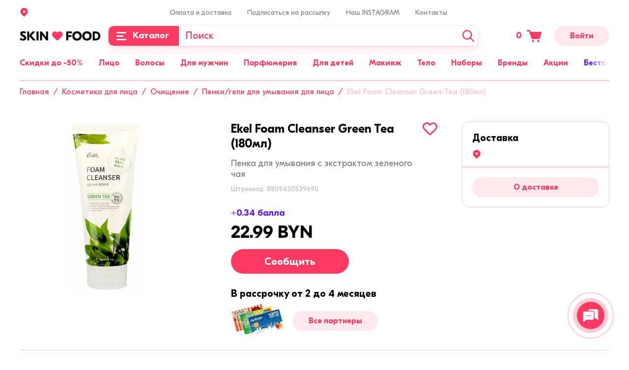

--- FILE ---
content_type: text/html; charset=UTF-8
request_url: https://skinfood.by/catalog/litso/ochishchenie/penki_geli_dlya_umyvaniya/29466/
body_size: 57037
content:
<!DOCTYPE html><html lang="ru"><head> <meta content="user-scalable=no,initial-scale=1.0,maximum-scale=1.0,width=device-width" name="viewport"> <meta http-equiv="X-UA-Compatible" content="IE=edge"> <meta name="format-detection" content="telephone=no"> <meta name="SKYPE_TOOLBAR" content="SKYPE_TOOLBAR_PARSER_COMPATIBLE"> <meta name="mobile-web-app-capable" content="yes"> <link rel="apple-touch-icon" sizes="57x57" href="/apple-touch-icon-57x57.png"> <link rel="apple-touch-icon" sizes="60x60" href="/apple-touch-icon-60x60.png"> <link rel="apple-touch-icon" sizes="72x72" href="/apple-touch-icon-72x72.png"> <link rel="apple-touch-icon" sizes="76x76" href="/apple-touch-icon-76x76.png"> <link rel="apple-touch-icon" sizes="114x114" href="/apple-touch-icon-114x114.png"> <link rel="apple-touch-icon" sizes="120x120" href="/apple-touch-icon-120x120.png"> <link rel="apple-touch-icon" sizes="144x144" href="/apple-touch-icon-144x144.png"> <link rel="apple-touch-icon" sizes="152x152" href="/apple-touch-icon-152x152.png"> <link rel="apple-touch-icon" sizes="167x167" href="/apple-touch-icon-167x167.png"> <link rel="apple-touch-icon" sizes="180x180" href="/apple-touch-icon-180x180.png"> <link rel="apple-touch-icon" sizes="1024x1024" href="/apple-touch-icon-1024x1024.png"> <link rel="icon" type="image/png" sizes="16x16" href="/favicon-16x16.png"> <link rel="icon" type="image/png" sizes="32x32" href="/favicon-32x32.png"> <link rel="icon" type="image/png" sizes="228x228" href="/coast-228x228.png"> <link rel="manifest" href="/manifest.json"> <link rel="shortcut icon" href="/favicon.ico"> <link rel="icon" href="/favicon.svg" type="image/svg+xml"> <link rel="yandex-tableau-widget" href="/yandex-browser-manifest.json"> <meta name="apple-mobile-web-app-capable" content="yes"> <meta name="apple-mobile-web-app-status-bar-style" content="black-translucent"> <meta name="apple-mobile-web-app-title"> <meta name="application-name"> <meta name="mobile-web-app-capable" content="yes"> <meta name="msapplication-TileColor" content="#fff"> <meta name="msapplication-TileImage" content="/mstile-144x144.png"> <meta name="msapplication-config" content="/browserconfig.xml"> <meta name="theme-color" content="#ff3a61"> <title>Пенка для умывания с экстрактом зеленого чая Ekel Foam Cleanser Green Tea (180мл) купить в Минске</title> <meta http-equiv="Content-Type" content="text/html; charset=UTF-8" /><meta name="description" content="➤Пенка для умывания с экстрактом зеленого чая Ekel Foam Cleanser Green Tea (180мл) купить в Минске. ✅В наличии Пенки/гели для умывания. &#9989;Бесплатная доставка по Минску и Беларуси. Звоните ☎+375 29 671-81-73" /><link rel="canonical" href="https://skinfood.by/catalog/litso/ochishchenie/penki_geli_dlya_umyvaniya/29466/" /><script data-skip-moving="true">(function(w, d, n) {var cl = "bx-core";var ht = d.documentElement;var htc = ht ? ht.className : undefined;if (htc === undefined || htc.indexOf(cl) !== -1){return;}var ua = n.userAgent;if (/(iPad;)|(iPhone;)/i.test(ua)){cl += " bx-ios";}else if (/Windows/i.test(ua)){cl += ' bx-win';}else if (/Macintosh/i.test(ua)){cl += " bx-mac";}else if (/Linux/i.test(ua) && !/Android/i.test(ua)){cl += " bx-linux";}else if (/Android/i.test(ua)){cl += " bx-android";}cl += (/(ipad|iphone|android|mobile|touch)/i.test(ua) ? " bx-touch" : " bx-no-touch");cl += w.devicePixelRatio && w.devicePixelRatio >= 2? " bx-retina": " bx-no-retina";var ieVersion = -1;if (/AppleWebKit/.test(ua)){cl += " bx-chrome";}else if (/Opera/.test(ua)){cl += " bx-opera";}else if (/Firefox/.test(ua)){cl += " bx-firefox";}ht.className = htc ? htc + " " + cl : cl;})(window, document, navigator);</script><link href="/bitrix/js/intranet/intranet-common.css?167966245366709" type="text/css" rel="stylesheet" /><link href="/bitrix/js/ui/design-tokens/dist/ui.design-tokens.css?171147986626098" type="text/css" rel="stylesheet" /><link href="/bitrix/js/ui/fonts/opensans/ui.font.opensans.css?16796624462555" type="text/css" rel="stylesheet" /><link href="/bitrix/js/main/popup/dist/main.popup.bundle.css?168615055729861" type="text/css" rel="stylesheet" /><link href="/local/templates/.default/assets/css/vendors.css?1704974401136642" type="text/css" data-template-style="true" rel="stylesheet" /><link href="/local/templates/.default/assets/css/app.css?1704974401257073" type="text/css" data-template-style="true" rel="stylesheet" /><link rel="dns-prefetch" href="//bitrix.info"><link rel="dns-prefetch" href="//www.googletagmanager.com"><link rel="preload" as="font" href="/local/templates/.default/assets/fonts/gteestiprodisplay/GTEestiProDisplay-Bold.woff2" type="font/woff2" crossorigin /><link rel="preload" as="font" href="/local/templates/.default/assets/fonts/gteestiprodisplay/GTEestiProDisplay-RegularItalic.woff2" type="font/woff2" crossorigin /><link rel="preload" as="font" href="/local/templates/.default/assets/fonts/gteestiprodisplay/GTEestiProDisplay-BoldItalic.woff2" type="font/woff2" crossorigin /><meta name="twitter:domain" content="skinfood.by" /><meta property="og:title" content="Пенка для умывания с экстрактом зеленого чая Ekel Foam Cleanser Green Tea (180мл) купить в Минске" /><meta name="twitter:title" content="Пенка для умывания с экстрактом зеленого чая Ekel Foam Cleanser Green Tea (180мл) купить в Минске" /><meta property="og:type" content="article" /><meta property="og:image" content="https://skinfood.by/logo.png" /><link rel="image_src" href="https://skinfood.by/logo.png" /><meta name="twitter:image:src" content="https://skinfood.by/logo.png" /><meta property="og:url" content="https://skinfood.by/catalog/litso/ochishchenie/penki_geli_dlya_umyvaniya/29466/" /><meta property="og:description" content="➤Пенка для умывания с экстрактом зеленого чая Ekel Foam Cleanser Green Tea (180мл) купить в Минске. ✅В наличии Пенки/гели для умывания. &#9989;Бесплатная доставка по Минску и Беларуси. Звоните ☎+375 29 671-81-73" /><meta name="twitter:description" content="➤Пенка для умывания с экстрактом зеленого чая Ekel Foam Cleanser Green Tea (180мл) купить в Минске. ✅В наличии Пенки/гели для умывания. &#9989;Бесплатная доставка по Минску и Беларуси. Звоните ☎+375 29 671-81-73" /> <meta name="facebook-domain-verification" content="18vnp5fgblvyojdtvtc88s1yz7ehy2" /> <!-- Google Tag Manager --> <script data-skip-moving="true">(function(w,d,s,l,i){w[l]=w[l]||[];w[l].push({'gtm.start': new Date().getTime(),event:'gtm.js'});var f=d.getElementsByTagName(s)[0], j=d.createElement(s),dl=l!='dataLayer'?'&l='+l:'';j.async=true;j.src='https://www.googletagmanager.com/gtm.js?id='+i+dl;f.parentNode.insertBefore(j,f);})(window,document,'script','dataLayer','GTM-T9ZM2Z4');</script> <!-- End Google Tag Manager --></head><body class="page-site-s1 page-lang-ru page-user-anon page-not-front page-inner page-catalog page-litso page-ochishchenie page-penki_geli_dlya_umyvaniya page-29466 page-desktop page-template-main"> <!-- Google Tag Manager (noscript) --> <noscript> <iframe src="https://www.googletagmanager.com/ns.html?id=GTM-T9ZM2Z4" height="0" width="0" style="display:none;visibility:hidden"></iframe> </noscript> <!-- End Google Tag Manager (noscript) --><div id="panel"></div><div id="app" class="app" :class="[{'app--init' : init}]"><mobile-menu :is-authorized='false'><template slot="slider"> <div class="mobile-menu-slider"> <div class="mobile-menu-slider__item" id="bx_3218110189_26263"> <a href="/sale/" title="Акции" > <img src="/upload/resize_cache/iblock/288/6nev0jpt8cvyw8fvfzyxyp0zj26mhymf/374_140_240cd750bba9870f18aada2478b24840a/Total-Asset.png" srcset="/upload/iblock/288/6nev0jpt8cvyw8fvfzyxyp0zj26mhymf/Total-Asset.png 2x" alt="Акции" loading="lazy" width="374" height="140"> </a> </div> </div></template><template slot="menu"> <ul class="header-main-menu header-main-menu--mobile"> <li class="header-main-menu__item"><a class="header-main-menu__link" href="/catalog/podarochnye_nabory/" title="Наборы"><span>Наборы</span></a></li> <li class="header-main-menu__item"><a class="header-main-menu__link" href="/brands/" title="Бренды"><span>Бренды</span></a></li> <li class="header-main-menu__item"><a class="header-main-menu__link header-main-menu__link--yellow" href="/catalog/bestsellers/" title="Бестселлеры"><span>Бестселлеры</span></a></li> <li class="header-main-menu__item"><a class="header-main-menu__link" href="/catalog/sertifikaty/" title="Сертификаты"><span>Сертификаты</span></a></li> <li class="header-main-menu__item"><a class="header-main-menu__link header-main-menu__link--purple" href="/catalog/new/" title="Новинки"><span>Новинки</span></a></li> </ul></template><template slot="menu-personal"> <ul class="header-main-menu header-main-menu--mobile"> <li class="header-main-menu__item"><a class="header-main-menu__link" href="/personal/reviews/" title="Баллы за отзыв"><span>Баллы за отзыв</span></a></li> <li class="header-main-menu__item"><a class="header-main-menu__link" href="/personal/viewed/" title="Просмотренные товары"><span>Просмотренные товары</span></a></li> </ul></template><template slot="contacts"> <div class="mobile-menu-contacts"><div class="mobile-menu-contacts__block"><div class="mobile-menu-contacts__title">Мы на связи</div><div class="contacts__messengers"> <a	href="https://telegram.me/skinfoodby"	class="footer-social__link"	title="telegram"	target="_blank"	> <svg xmlns="http://www.w3.org/2000/svg" width="40" height="40" viewBox="0 0 40 40"> <g fill="none" fill-rule="evenodd"> <g fill-rule="nonzero"> <g> <g> <path fill="#0087CB" d="M19.762 0c5.448.033 10.095 1.823 13.975 5.481 3.87 3.658 5.982 8.194 6.237 13.52.267 5.692-1.556 10.673-5.503 14.797-3.88 4.058-8.672 6.148-14.297 6.204-5.237.056-9.829-1.701-13.675-5.248-4.536-4.191-6.716-9.439-6.482-15.61.189-5.169 2.179-9.616 5.837-13.263C9.712 2.023 14.426.101 19.762 0z" transform="translate(-932 -54) translate(912 34) translate(20 20)"/> <path fill="#FCFDFE" d="M13.895 22.681c-1.086-.332-2.183-.675-3.269-1.008l-1.596-.498c-.199-.067-.387-.133-.554-.255-.31-.233-.332-.521-.066-.81.177-.199.399-.332.643-.431l1.928-.765c4.432-1.706 8.864-3.424 13.307-5.13 1.407-.543 2.803-1.086 4.21-1.629.189-.077.388-.122.599-.089.421.067.742.41.787.854.022.243.01.487-.034.731-.543 2.548-1.085 5.108-1.628 7.656-.444 2.106-.898 4.211-1.341 6.327l-.3 1.43c-.044.232-.11.454-.22.665-.222.41-.577.565-1.031.476-.277-.055-.521-.177-.743-.344-1.529-1.13-3.058-2.271-4.598-3.401-.067-.056-.144-.1-.21-.144-.267-.078-.455-.277-.665-.432-.732-.532-1.463-1.086-2.194-1.618-.056-.044-.111-.089-.155-.144-.067-.11 0-.177.066-.244.997-.886 1.983-1.795 2.98-2.681.72-.654 1.452-1.308 2.172-1.962.72-.653 1.44-1.296 2.161-1.939.565-.51 1.13-1.008 1.684-1.518l.133-.133c.033-.044.078-.088.056-.144-.023-.066-.089-.066-.144-.066-.2-.022-.366.055-.532.155-.61.366-1.197.753-1.795 1.13-1.817 1.141-3.646 2.294-5.463 3.435-1.252.787-2.504 1.574-3.756 2.371-.144.078-.244.222-.432.155z" transform="translate(-932 -54) translate(912 34) translate(20 20)"/> <path fill="#CCD9E9" d="M13.895 22.681c.299-.121.554-.32.83-.487.799-.499 1.596-.997 2.394-1.507.565-.355 1.12-.72 1.684-1.075.931-.587 1.873-1.174 2.815-1.762.653-.41 1.307-.83 1.972-1.252l1.729-1.097c.188-.11.376-.177.609-.155.066.011.133.011.155.078.033.066.011.133-.044.2-.133.132-.255.276-.41.398-.277.222-.521.477-.787.71-.432.365-.83.764-1.263 1.13-.177.155-.344.32-.52.476-.256.21-.5.465-.743.687-.377.343-.765.676-1.141 1.008-.167.155-.344.31-.5.466-.41.387-.841.753-1.251 1.14-.499.455-1.008.898-1.496 1.364-.355.332-.731.642-1.097.964-.055.044-.055.088-.022.144-.078 1.252-.166 2.504-.244 3.756-.022.332-.066.654-.055.986 0 .1 0 .189-.078.266-.066.022-.144.022-.21.022-.2-.01-.344-.11-.4-.299-.055-.2-.121-.388-.177-.587-.543-1.784-1.085-3.58-1.628-5.363-.056-.078-.089-.144-.122-.21z" transform="translate(-932 -54) translate(912 34) translate(20 20)"/> <path fill="#B1C8DB" d="M16.399 29.108c-.033-.432.044-.864.055-1.285.022-.466.067-.931.089-1.396.033-.477.066-.953.1-1.419.01-.243.033-.487.033-.72 0-.077.022-.133.1-.177.897.665 1.795 1.318 2.681 1.983.1.078.21.133.288.233-.83.809-1.673 1.618-2.504 2.426-.222.222-.488.4-.842.355z" transform="translate(-932 -54) translate(912 34) translate(20 20)"/> </g> </g> </g> </g></svg></a> <a	href="https://wa.me/375296718173"	class="footer-social__link"	title="whatsapp"	target="_blank"	> <svg xmlns="http://www.w3.org/2000/svg" width="40" height="40" viewBox="0 0 40 40"> <g fill="none" fill-rule="evenodd"> <g fill-rule="nonzero"> <g> <g> <path fill="#01E675" d="M20 40c11.046 0 20-8.954 20-20S31.046 0 20 0 0 8.954 0 20s8.954 20 20 20z" transform="translate(-1002 -54) translate(912 34) translate(90 20)"/> <path fill="#FFF" d="M19.996 6.667h.008c7.35 0 13.33 5.98 13.33 13.333 0 7.352-5.98 13.333-13.33 13.333-2.712 0-5.227-.807-7.335-2.202l-5.125 1.638 1.662-4.954c-1.599-2.195-2.54-4.9-2.54-7.815 0-7.353 5.98-13.333 13.33-13.333zm-3.722 6.772c-.259-.619-.455-.642-.846-.658-.134-.008-.282-.016-.447-.016-.51 0-1.042.15-1.364.478-.391.4-1.363 1.333-1.363 3.245 0 1.913 1.395 3.763 1.583 4.022.196.258 2.719 4.24 6.637 5.863 3.064 1.27 3.973 1.152 4.67 1.003 1.02-.22 2.297-.972 2.618-1.881.321-.91.321-1.685.227-1.85-.094-.165-.353-.258-.744-.455-.392-.196-2.296-1.136-2.657-1.262-.353-.133-.69-.086-.956.29-.376.526-.744 1.059-1.042 1.38-.235.25-.62.282-.94.149-.432-.18-1.638-.604-3.127-1.928-1.152-1.027-1.936-2.305-2.163-2.689-.227-.392-.023-.62.157-.83.196-.244.384-.416.58-.644.195-.227.305-.344.43-.611.134-.259.04-.525-.054-.721-.094-.196-.878-2.109-1.2-2.885z" transform="translate(-1002 -54) translate(912 34) translate(90 20)"/> </g> </g> </g> </g></svg></a> <a	href="viber://chat?number=%2B375296718173"	class="footer-social__link"	title="viber"	target="_blank"	> <svg xmlns="http://www.w3.org/2000/svg" width="40" height="40" viewBox="0 0 40 40"> <g fill="none" fill-rule="evenodd"> <g fill="#7D3DAF"> <g> <g> <path fill-rule="nonzero" d="M13.636 29.457l.057 2.932.085-.14c.37-.452 1.223-1.354 1.99-2.059.598-.592 1.224-1.043 1.679-1.268.455-.17 1.223-.17 2.389-.226 3.128 0 9.925-.169 12.456-3.354.91-1.043 1.45-2.735 1.848-4.539.455-2.367.455-5.017.285-7.3-.228-2.425-.598-4.313-1.365-5.751-.683-1.297-1.764-2.283-3.356-3.044-2.389-.987-5.972-1.579-9.64-1.579-3.3 0-6.599.536-8.959 1.748-.768.366-1.45.817-2.076 1.268-.54.536-1.08 1.156-1.45 1.832-.996 1.748-1.621 5.751-1.365 9.641.142 3.1.824 6.145 2.218 7.724.227.225.512.535.824.845.313.141.626.367.91.592.399.17.768.31 1.167.536.54.226 1.052.451 1.592.761l.711.451v.93zm-3.071 6.653v-5.75l-.626-.226c-.455-.226-.825-.451-1.28-.677-.483-.253-.938-.535-1.393-.93-.455-.366-.825-.761-1.138-1.127-1.99-2.2-2.9-5.836-3.071-9.556-.228-4.482.54-9.19 1.848-11.473.54-.902 1.223-1.72 2.048-2.48.768-.706 1.706-1.298 2.759-1.833C12.47.705 16.309 0 20.063 0c4.038 0 8.105.705 10.864 1.917 2.36 1.043 3.896 2.424 4.891 4.397.996 1.804 1.45 4.088 1.678 6.907.228 2.565.228 5.44-.313 8.118-.455 2.34-1.223 4.454-2.446 5.976-3.44 4.341-11.233 4.397-14.901 4.482h-1.252s-.284.31-.682.592c-.683.705-1.45 1.522-1.763 1.832-.598.761-1.365 1.438-1.991 2.114-.284.31-.597.62-.91.846L10.565 40v-3.89z" transform="translate(-1072 -54) translate(912 34) translate(160 20)"/> <path d="M12.925 7.075c-1.45.282-2.588 1.269-2.9 2.566-.456 1.522.454 3.044.995 4.256 1.308 2.734 2.758 4.539 4.436 6.37 1.99 2.2 6.968 5.751 9.811 6.456 1.593.451 3.129-.93 3.669-1.607 1.763-2.283.54-2.96-1.763-4.623-1.621-1.127-2.9-2.114-4.38 0-1.137 1.607-3.498-.366-4.493-1.127-.995-.761-3.384-3.665-2.446-5.102.825-1.353 3.214-.818.142-4.99-.682-1.071-1.763-2.509-3.07-2.199zM19.75 7.611c.37.226 1.45.282 2.048.451.626.141 1.393.366 1.934.592 3.526 1.438 4.521 4.257 4.806 7.752.085.902 1.08.902 1.08-.226-.085-4.876-3.611-8.88-8.275-9.33-.825-.085-1.905-.31-1.593.761z" transform="translate(-1072 -54) translate(912 34) translate(160 20)"/> <path d="M26.32 16.011c1.308.536 1.223-2.283-.54-4.538-1.508-1.973-5.802-3.185-5.347-1.607.142.62 1.99.226 3.754 1.438 2.133 1.522 1.535 4.115 2.133 4.707z" transform="translate(-1072 -54) translate(912 34) translate(160 20)"/> <path d="M21.115 12.46c.683.31 1.849.14 2.39 1.353.141.394.284 1.212.454 1.38.37.508.91 0 .825-.704-.057-2.48-3.896-4.003-3.669-2.03z" transform="translate(-1072 -54) translate(912 34) translate(160 20)"/> </g> </g> </g> </g></svg></a> </div></div> <div class="mobile-menu-contacts__block"><div class="mobile-menu-contacts__title">Позвонить</div> <div class="contacts__item"><a	href="tel:+375296718173"	title="+375 29 671-81-73"	target="_blank"	>+375 29 671-81-73</a></div> </div> </div></template></mobile-menu> <header id="header" class="header" :class="{'header--sticky' : isHeaderSticky}" itemscope itemtype="https://schema.org/WPHeader" v-scroll="handleHeaderScroll" > <div class="header-mobile"><div class="container"><div class="header-mobile__content"><div class="header-mobile__block header-mobile__block--aside"><button	type="button"	class="header-mobile__menu"	@click="isMobileMenuOpen = true"	> <svg class="icon icon--menu--burger-mobile "><use xlink:href="/local/templates/.default/assets/img/sprite.svg?v=04062022-1#menu--burger-mobile"></use></svg></button><button	type="button"	class="header-mobile__search"	@click="toggleMobileSearch()"	aria-label="Поиск"	> <svg class="icon icon--search "><use xlink:href="/local/templates/.default/assets/img/sprite.svg?v=04062022-1#search"></use></svg></button><div	class="search__mobile-wrapper"	:class="[{'search__mobile-wrapper--open': isMobileSearchOpen}]"	> <search-header-mobile></search-header-mobile></div></div><div class="header-mobile__block header-mobile__block--center"><a	class="header-mobile__logo"	href="/"	title="skinfood.by"	><img	src="/local/templates/.default/assets/img/logo.svg"	alt="skinfood.by"	width="165"	height="20"	></a></div><div class="header-mobile__block header-mobile__block--aside"><cart-small	path-to-cart="/cart/"	class="cart-small"	><span class="cart-small__num-products">&nbsp;</span><svg class="icon icon--cart cart-small__icon"><use xlink:href="/local/templates/.default/assets/img/sprite.svg?v=04062022-1#cart"></use></svg></cart-small></div></div></div> </div> <div class="header__sticky"> <div class="container"> <div class="header__content"> <div class="header__top"> <div class="row"> <div class="col-3"> <location-info></location-info> <location-select :default-items='[{"code":"50 000 000 010 000 000 000","name":"\u0433. \u041c\u0438\u043d\u0441\u043a","path":""},{"code":"10 000 000 010 000 000 000","name":"\u0433. \u0411\u0440\u0435\u0441\u0442","path":"\u0411\u0440\u0435\u0441\u0442\u0441\u043a\u0430\u044f \u043e\u0431\u043b."},{"code":"40 000 000 010 000 000 000","name":"\u0433. \u0413\u0440\u043e\u0434\u043d\u043e","path":"\u0413\u0440\u043e\u0434\u043d\u0435\u043d\u0441\u043a\u0430\u044f \u043e\u0431\u043b."},{"code":"30 000 000 010 000 000 000","name":"\u0433. \u0413\u043e\u043c\u0435\u043b\u044c","path":"\u0413\u043e\u043c\u0435\u043b\u044c\u0441\u043a\u0430\u044f \u043e\u0431\u043b."},{"code":"20 000 000 010 000 000 000","name":"\u0433. \u0412\u0438\u0442\u0435\u0431\u0441\u043a","path":"\u0412\u0438\u0442\u0435\u0431\u0441\u043a\u0430\u044f \u043e\u0431\u043b."},{"code":"70 000 000 010 000 000 000","name":"\u0433. \u041c\u043e\u0433\u0438\u043b\u0435\u0432","path":"\u041c\u043e\u0433\u0438\u043b\u0435\u0432\u0441\u043a\u0430\u044f \u043e\u0431\u043b."}]'
></location-select> </div> <div class="col-md-9 col-xs-6"> <ul class="header-menu"> <li class="header-menu__item"> <a class="header-menu__link" href="/payment-and-delivery/" title="Оплата и доставка" > Оплата и доставка </a> </li> <li class="header-menu__item"> <a class="header-menu__link" href="javacript:;" title="Подписаться на рассылку"	@click.prevent="$root.fancyboxOpen('#subscription', {	touch: false,	smallBtn: false,	toolbar: false,	})" > Подписаться на рассылку </a> </li> <li class="header-menu__item"> <a class="header-menu__link" href="https://www.instagram.com/skinfood.by/" title="Наш INSTAGRAM" target="_blank" > Наш INSTAGRAM </a> </li> <li class="header-menu__item"> <a class="header-menu__link" href="javascript:;" title="Контакты" > Контакты </a> <div class="contacts"><div class="contacts__messengers"> <a href="https://telegram.me/skinfoodby" class="footer-social__link" title="telegram" target="_blank" > <svg xmlns="http://www.w3.org/2000/svg" width="40" height="40" viewBox="0 0 40 40"> <g fill="none" fill-rule="evenodd"> <g fill-rule="nonzero"> <g> <g> <path fill="#0087CB" d="M19.762 0c5.448.033 10.095 1.823 13.975 5.481 3.87 3.658 5.982 8.194 6.237 13.52.267 5.692-1.556 10.673-5.503 14.797-3.88 4.058-8.672 6.148-14.297 6.204-5.237.056-9.829-1.701-13.675-5.248-4.536-4.191-6.716-9.439-6.482-15.61.189-5.169 2.179-9.616 5.837-13.263C9.712 2.023 14.426.101 19.762 0z" transform="translate(-932 -54) translate(912 34) translate(20 20)"/> <path fill="#FCFDFE" d="M13.895 22.681c-1.086-.332-2.183-.675-3.269-1.008l-1.596-.498c-.199-.067-.387-.133-.554-.255-.31-.233-.332-.521-.066-.81.177-.199.399-.332.643-.431l1.928-.765c4.432-1.706 8.864-3.424 13.307-5.13 1.407-.543 2.803-1.086 4.21-1.629.189-.077.388-.122.599-.089.421.067.742.41.787.854.022.243.01.487-.034.731-.543 2.548-1.085 5.108-1.628 7.656-.444 2.106-.898 4.211-1.341 6.327l-.3 1.43c-.044.232-.11.454-.22.665-.222.41-.577.565-1.031.476-.277-.055-.521-.177-.743-.344-1.529-1.13-3.058-2.271-4.598-3.401-.067-.056-.144-.1-.21-.144-.267-.078-.455-.277-.665-.432-.732-.532-1.463-1.086-2.194-1.618-.056-.044-.111-.089-.155-.144-.067-.11 0-.177.066-.244.997-.886 1.983-1.795 2.98-2.681.72-.654 1.452-1.308 2.172-1.962.72-.653 1.44-1.296 2.161-1.939.565-.51 1.13-1.008 1.684-1.518l.133-.133c.033-.044.078-.088.056-.144-.023-.066-.089-.066-.144-.066-.2-.022-.366.055-.532.155-.61.366-1.197.753-1.795 1.13-1.817 1.141-3.646 2.294-5.463 3.435-1.252.787-2.504 1.574-3.756 2.371-.144.078-.244.222-.432.155z" transform="translate(-932 -54) translate(912 34) translate(20 20)"/> <path fill="#CCD9E9" d="M13.895 22.681c.299-.121.554-.32.83-.487.799-.499 1.596-.997 2.394-1.507.565-.355 1.12-.72 1.684-1.075.931-.587 1.873-1.174 2.815-1.762.653-.41 1.307-.83 1.972-1.252l1.729-1.097c.188-.11.376-.177.609-.155.066.011.133.011.155.078.033.066.011.133-.044.2-.133.132-.255.276-.41.398-.277.222-.521.477-.787.71-.432.365-.83.764-1.263 1.13-.177.155-.344.32-.52.476-.256.21-.5.465-.743.687-.377.343-.765.676-1.141 1.008-.167.155-.344.31-.5.466-.41.387-.841.753-1.251 1.14-.499.455-1.008.898-1.496 1.364-.355.332-.731.642-1.097.964-.055.044-.055.088-.022.144-.078 1.252-.166 2.504-.244 3.756-.022.332-.066.654-.055.986 0 .1 0 .189-.078.266-.066.022-.144.022-.21.022-.2-.01-.344-.11-.4-.299-.055-.2-.121-.388-.177-.587-.543-1.784-1.085-3.58-1.628-5.363-.056-.078-.089-.144-.122-.21z" transform="translate(-932 -54) translate(912 34) translate(20 20)"/> <path fill="#B1C8DB" d="M16.399 29.108c-.033-.432.044-.864.055-1.285.022-.466.067-.931.089-1.396.033-.477.066-.953.1-1.419.01-.243.033-.487.033-.72 0-.077.022-.133.1-.177.897.665 1.795 1.318 2.681 1.983.1.078.21.133.288.233-.83.809-1.673 1.618-2.504 2.426-.222.222-.488.4-.842.355z" transform="translate(-932 -54) translate(912 34) translate(20 20)"/> </g> </g> </g> </g></svg> </a> <a href="https://wa.me/375296718173" class="footer-social__link" title="whatsapp" target="_blank" > <svg xmlns="http://www.w3.org/2000/svg" width="40" height="40" viewBox="0 0 40 40"> <g fill="none" fill-rule="evenodd"> <g fill-rule="nonzero"> <g> <g> <path fill="#01E675" d="M20 40c11.046 0 20-8.954 20-20S31.046 0 20 0 0 8.954 0 20s8.954 20 20 20z" transform="translate(-1002 -54) translate(912 34) translate(90 20)"/> <path fill="#FFF" d="M19.996 6.667h.008c7.35 0 13.33 5.98 13.33 13.333 0 7.352-5.98 13.333-13.33 13.333-2.712 0-5.227-.807-7.335-2.202l-5.125 1.638 1.662-4.954c-1.599-2.195-2.54-4.9-2.54-7.815 0-7.353 5.98-13.333 13.33-13.333zm-3.722 6.772c-.259-.619-.455-.642-.846-.658-.134-.008-.282-.016-.447-.016-.51 0-1.042.15-1.364.478-.391.4-1.363 1.333-1.363 3.245 0 1.913 1.395 3.763 1.583 4.022.196.258 2.719 4.24 6.637 5.863 3.064 1.27 3.973 1.152 4.67 1.003 1.02-.22 2.297-.972 2.618-1.881.321-.91.321-1.685.227-1.85-.094-.165-.353-.258-.744-.455-.392-.196-2.296-1.136-2.657-1.262-.353-.133-.69-.086-.956.29-.376.526-.744 1.059-1.042 1.38-.235.25-.62.282-.94.149-.432-.18-1.638-.604-3.127-1.928-1.152-1.027-1.936-2.305-2.163-2.689-.227-.392-.023-.62.157-.83.196-.244.384-.416.58-.644.195-.227.305-.344.43-.611.134-.259.04-.525-.054-.721-.094-.196-.878-2.109-1.2-2.885z" transform="translate(-1002 -54) translate(912 34) translate(90 20)"/> </g> </g> </g> </g></svg> </a> <a href="viber://chat?number=%2B375296718173" class="footer-social__link" title="viber" target="_blank" > <svg xmlns="http://www.w3.org/2000/svg" width="40" height="40" viewBox="0 0 40 40"> <g fill="none" fill-rule="evenodd"> <g fill="#7D3DAF"> <g> <g> <path fill-rule="nonzero" d="M13.636 29.457l.057 2.932.085-.14c.37-.452 1.223-1.354 1.99-2.059.598-.592 1.224-1.043 1.679-1.268.455-.17 1.223-.17 2.389-.226 3.128 0 9.925-.169 12.456-3.354.91-1.043 1.45-2.735 1.848-4.539.455-2.367.455-5.017.285-7.3-.228-2.425-.598-4.313-1.365-5.751-.683-1.297-1.764-2.283-3.356-3.044-2.389-.987-5.972-1.579-9.64-1.579-3.3 0-6.599.536-8.959 1.748-.768.366-1.45.817-2.076 1.268-.54.536-1.08 1.156-1.45 1.832-.996 1.748-1.621 5.751-1.365 9.641.142 3.1.824 6.145 2.218 7.724.227.225.512.535.824.845.313.141.626.367.91.592.399.17.768.31 1.167.536.54.226 1.052.451 1.592.761l.711.451v.93zm-3.071 6.653v-5.75l-.626-.226c-.455-.226-.825-.451-1.28-.677-.483-.253-.938-.535-1.393-.93-.455-.366-.825-.761-1.138-1.127-1.99-2.2-2.9-5.836-3.071-9.556-.228-4.482.54-9.19 1.848-11.473.54-.902 1.223-1.72 2.048-2.48.768-.706 1.706-1.298 2.759-1.833C12.47.705 16.309 0 20.063 0c4.038 0 8.105.705 10.864 1.917 2.36 1.043 3.896 2.424 4.891 4.397.996 1.804 1.45 4.088 1.678 6.907.228 2.565.228 5.44-.313 8.118-.455 2.34-1.223 4.454-2.446 5.976-3.44 4.341-11.233 4.397-14.901 4.482h-1.252s-.284.31-.682.592c-.683.705-1.45 1.522-1.763 1.832-.598.761-1.365 1.438-1.991 2.114-.284.31-.597.62-.91.846L10.565 40v-3.89z" transform="translate(-1072 -54) translate(912 34) translate(160 20)"/> <path d="M12.925 7.075c-1.45.282-2.588 1.269-2.9 2.566-.456 1.522.454 3.044.995 4.256 1.308 2.734 2.758 4.539 4.436 6.37 1.99 2.2 6.968 5.751 9.811 6.456 1.593.451 3.129-.93 3.669-1.607 1.763-2.283.54-2.96-1.763-4.623-1.621-1.127-2.9-2.114-4.38 0-1.137 1.607-3.498-.366-4.493-1.127-.995-.761-3.384-3.665-2.446-5.102.825-1.353 3.214-.818.142-4.99-.682-1.071-1.763-2.509-3.07-2.199zM19.75 7.611c.37.226 1.45.282 2.048.451.626.141 1.393.366 1.934.592 3.526 1.438 4.521 4.257 4.806 7.752.085.902 1.08.902 1.08-.226-.085-4.876-3.611-8.88-8.275-9.33-.825-.085-1.905-.31-1.593.761z" transform="translate(-1072 -54) translate(912 34) translate(160 20)"/> <path d="M26.32 16.011c1.308.536 1.223-2.283-.54-4.538-1.508-1.973-5.802-3.185-5.347-1.607.142.62 1.99.226 3.754 1.438 2.133 1.522 1.535 4.115 2.133 4.707z" transform="translate(-1072 -54) translate(912 34) translate(160 20)"/> <path d="M21.115 12.46c.683.31 1.849.14 2.39 1.353.141.394.284 1.212.454 1.38.37.508.91 0 .825-.704-.057-2.48-3.896-4.003-3.669-2.03z" transform="translate(-1072 -54) translate(912 34) translate(160 20)"/> </g> </g> </g> </g></svg> </a></div> <div class="contacts__items"> <div class="contacts__item"> <a href="tel:+375296718173" title="+375 29 671-81-73" target="_blank" >+375 29 671-81-73</a> </div> <div class="contacts__item"> <a href="mailto:info@skinfood.by" title="info@skinfood.by" target="_blank" >info@skinfood.by</a> </div> </div></div> </li> </ul> </div> <div class="d-none d-xl-block col-xs-3"></div> </div> </div> <div class="header__main"> <a class="header-logo" href="/" title="skinfood.by" > <img class="header-logo__image" src="/local/templates/.default/assets/img/logo.svg" alt="skinfood.by" width="165" height="20" > </a> <div class="header-panel"> <button type="button" aria-label="Каталог" class="header-catalog-menu-button" @click="toggleCatalogMenu()" > <icon :name="iconCatalogMenu" class="icon"></icon> <span class="header-catalog-menu-button__title">Каталог</span> </button> <search-header class="search"> <div class="field"> <input type="text" readonly placeholder="Поиск"> </div> </search-header> </div> <div class="header-actions"> <cart-small path-to-cart="/cart/" class="cart-small" > <span class="cart-small__num-products">&nbsp;</span> <svg class="icon icon--cart cart-small__icon"><use xlink:href="/local/templates/.default/assets/img/sprite.svg?v=04062022-1#cart"></use></svg> </cart-small> <div class="header-actions__personal"> <button @click.prevent="openAuth()" class="button button--light" aria-label="Войти" > Войти </button> <div class="personal-menu__wrapper"> <ul class="personal-menu"> <li class="personal-menu__item"><a class="personal-menu__link" href="/personal/favorites/" title="Избранное">Избранное</a></li> <li class="personal-menu__item"><a class="personal-menu__link" href="/personal/viewed/" title="Просмотренное">Просмотренное</a></li> <li class="personal-menu__item"><a class="personal-menu__link" href="/personal/reviews/" title="Баллы за отзыв">Баллы за отзыв</a></li> </ul> </div> </div> </div> </div> </div> </div> <div class="header-catalog-menu__wrapper" :class="[{'header-catalog-menu__wrapper--show' : isCatalogMenuOpen}]" v-scroll-lock="isCatalogMenuOpen"
> <div class="container"> <tabs class="header-catalog-menu" :select-hover="true" :only-full="true"> <tab title="Акции" name="header-menu-tab-0" link="/catalog/sale/" > </tab> <tab title="Лицо" name="header-menu-tab-1" link="/catalog/litso/" > <vue-scroll :ops="options.scrollbar"> <div class="header-catalog-submenu"> <div class="header-catalog-submenu__col"> <div class="header-catalog-submenu__item header-catalog-submenu__item--parent"> <a href="/catalog/litso/aksessuary_dlya_litsa/" title="Аксессуары для лица" class="header-catalog-submenu__link header-catalog-submenu__link--parent" >Аксессуары для лица</a> </div> <ul class="header-catalog-submenu__submenu"> <li class="header-catalog-submenu__item header-catalog-submenu__item--child"> <a href="/catalog/litso/aksessuary_dlya_litsa/massazhery/" title="Массажеры" class="header-catalog-submenu__link header-catalog-submenu__link--child" >Массажеры</a> </li> <li class="header-catalog-submenu__item header-catalog-submenu__item--child"> <a href="/catalog/litso/aksessuary_dlya_litsa/kisti/" title="Кисти" class="header-catalog-submenu__link header-catalog-submenu__link--child" >Кисти</a> </li> <li class="header-catalog-submenu__item header-catalog-submenu__item--child"> <a href="/catalog/litso/aksessuary_dlya_litsa/kokony/" title="Коконы" class="header-catalog-submenu__link header-catalog-submenu__link--child" >Коконы</a> </li> <li class="header-catalog-submenu__item header-catalog-submenu__item--child"> <a href="/catalog/litso/aksessuary_dlya_litsa/sponzhi_konnyaku/" title="Спонжи конняку" class="header-catalog-submenu__link header-catalog-submenu__link--child" >Спонжи конняку</a> </li> </ul> <div class="header-catalog-submenu__item header-catalog-submenu__item--parent"> <a href="/catalog/litso/glaza_i_guby/" title="Глаза и губы" class="header-catalog-submenu__link header-catalog-submenu__link--parent" >Глаза и губы</a> </div> <ul class="header-catalog-submenu__submenu"> <li class="header-catalog-submenu__item header-catalog-submenu__item--child"> <a href="/catalog/litso/glaza_i_guby/balzamy/" title="Бальзамы" class="header-catalog-submenu__link header-catalog-submenu__link--child" >Бальзамы</a> </li> <li class="header-catalog-submenu__item header-catalog-submenu__item--child"> <a href="/catalog/litso/glaza_i_guby/kremy_dlya_vek/" title="Кремы для век" class="header-catalog-submenu__link header-catalog-submenu__link--child" >Кремы для век</a> </li> <li class="header-catalog-submenu__item header-catalog-submenu__item--child"> <a href="/catalog/litso/glaza_i_guby/maski_dlya_gub/" title="Маски для губ" class="header-catalog-submenu__link header-catalog-submenu__link--child" >Маски для губ</a> </li> <li class="header-catalog-submenu__item header-catalog-submenu__item--child"> <a href="/catalog/litso/glaza_i_guby/masla_dlya_gub/" title="Масла для губ" class="header-catalog-submenu__link header-catalog-submenu__link--child" >Масла для губ</a> </li> <li class="header-catalog-submenu__item header-catalog-submenu__item--child"> <a href="/catalog/litso/glaza_i_guby/patchi_dlya_glaz/" title="Патчи для глаз" class="header-catalog-submenu__link header-catalog-submenu__link--child" >Патчи для глаз</a> </li> <li class="header-catalog-submenu__item header-catalog-submenu__item--child"> <a href="/catalog/litso/glaza_i_guby/skraby_dlya_gub/" title="Скрабы для губ" class="header-catalog-submenu__link header-catalog-submenu__link--child" >Скрабы для губ</a> </li> <li class="header-catalog-submenu__item header-catalog-submenu__item--child"> <a href="/catalog/litso/glaza_i_guby/stiki_dlya_glaz/" title="Стики для глаз" class="header-catalog-submenu__link header-catalog-submenu__link--child" >Стики для глаз</a> </li> <li class="header-catalog-submenu__item header-catalog-submenu__item--child"> <a href="/catalog/litso/glaza_i_guby/syvorotki_1/" title="Сыворотки" class="header-catalog-submenu__link header-catalog-submenu__link--child" >Сыворотки</a> </li> <li class="header-catalog-submenu__item header-catalog-submenu__item--child"> <a href="/catalog/litso/glaza_i_guby/syvorotki_dlya_resnits/" title="Сыворотки для ресниц" class="header-catalog-submenu__link header-catalog-submenu__link--child" >Сыворотки для ресниц</a> </li> <li class="header-catalog-submenu__item header-catalog-submenu__item--child"> <a href="/catalog/litso/glaza_i_guby/gigienicheskie_pomady/" title="Гигиенические помады" class="header-catalog-submenu__link header-catalog-submenu__link--child" >Гигиенические помады</a> </li> </ul> <div class="header-catalog-submenu__item header-catalog-submenu__item--parent"> <a href="/catalog/litso/glubokoe_ochishchenie/" title="Глубокое очищение" class="header-catalog-submenu__link header-catalog-submenu__link--parent" >Глубокое очищение</a> </div> <ul class="header-catalog-submenu__submenu"> <li class="header-catalog-submenu__item header-catalog-submenu__item--child"> <a href="/catalog/litso/glubokoe_ochishchenie/pilingi/" title="Пилинги" class="header-catalog-submenu__link header-catalog-submenu__link--child" >Пилинги</a> </li> <li class="header-catalog-submenu__item header-catalog-submenu__item--child"> <a href="/catalog/litso/glubokoe_ochishchenie/skraby/" title="Скрабы" class="header-catalog-submenu__link header-catalog-submenu__link--child" >Скрабы</a> </li> </ul> </div><div class="col"> <div class="header-catalog-submenu__item header-catalog-submenu__item--parent"> <a href="/catalog/litso/osnovnoy_ukhod/" title="Основной уход" class="header-catalog-submenu__link header-catalog-submenu__link--parent" >Основной уход</a> </div> <ul class="header-catalog-submenu__submenu"> <li class="header-catalog-submenu__item header-catalog-submenu__item--child"> <a href="/catalog/litso/osnovnoy_ukhod/masla_2/" title="Масла" class="header-catalog-submenu__link header-catalog-submenu__link--child" >Масла</a> </li> <li class="header-catalog-submenu__item header-catalog-submenu__item--child"> <a href="/catalog/litso/osnovnoy_ukhod/losony/" title="Лосьоны" class="header-catalog-submenu__link header-catalog-submenu__link--child" >Лосьоны</a> </li> <li class="header-catalog-submenu__item header-catalog-submenu__item--child"> <a href="/catalog/litso/osnovnoy_ukhod/alginatnye_maski/" title="Альгинатные маски" class="header-catalog-submenu__link header-catalog-submenu__link--child" >Альгинатные маски</a> </li> <li class="header-catalog-submenu__item header-catalog-submenu__item--child"> <a href="/catalog/litso/osnovnoy_ukhod/gelevye_maski/" title="Гелевые маски" class="header-catalog-submenu__link header-catalog-submenu__link--child" >Гелевые маски</a> </li> <li class="header-catalog-submenu__item header-catalog-submenu__item--child"> <a href="/catalog/litso/osnovnoy_ukhod/geli/" title="Гели" class="header-catalog-submenu__link header-catalog-submenu__link--child" >Гели</a> </li> <li class="header-catalog-submenu__item header-catalog-submenu__item--child"> <a href="/catalog/litso/osnovnoy_ukhod/ctiki_dlya_litsa/" title="Cтики для лица" class="header-catalog-submenu__link header-catalog-submenu__link--child" >Cтики для лица</a> </li> <li class="header-catalog-submenu__item header-catalog-submenu__item--child"> <a href="/catalog/litso/osnovnoy_ukhod/gidrogelevye_maski/" title="Гидрогелевые маски" class="header-catalog-submenu__link header-catalog-submenu__link--child" >Гидрогелевые маски</a> </li> <li class="header-catalog-submenu__item header-catalog-submenu__item--child"> <a href="/catalog/litso/osnovnoy_ukhod/karboksiterapiya/" title="Карбокситерапия" class="header-catalog-submenu__link header-catalog-submenu__link--child" >Карбокситерапия</a> </li> <li class="header-catalog-submenu__item header-catalog-submenu__item--child"> <a href="/catalog/litso/osnovnoy_ukhod/kremovye_maski/" title="Кремовые маски" class="header-catalog-submenu__link header-catalog-submenu__link--child" >Кремовые маски</a> </li> <li class="header-catalog-submenu__item header-catalog-submenu__item--child"> <a href="/catalog/litso/osnovnoy_ukhod/termalnye_vody/" title="Термальные воды" class="header-catalog-submenu__link header-catalog-submenu__link--child" >Термальные воды</a> </li> <li class="header-catalog-submenu__item header-catalog-submenu__item--child"> <a href="/catalog/litso/osnovnoy_ukhod/kremy/" title="Кремы" class="header-catalog-submenu__link header-catalog-submenu__link--child" >Кремы</a> </li> <li class="header-catalog-submenu__item header-catalog-submenu__item--child"> <a href="/catalog/litso/osnovnoy_ukhod/maski_plenki/" title="Маски-пленки" class="header-catalog-submenu__link header-catalog-submenu__link--child" >Маски-пленки</a> </li> <li class="header-catalog-submenu__item header-catalog-submenu__item--child"> <a href="/catalog/litso/osnovnoy_ukhod/matiruyushchie_salfetki/" title="Матирующие салфетки" class="header-catalog-submenu__link header-catalog-submenu__link--child" >Матирующие салфетки</a> </li> <li class="header-catalog-submenu__item header-catalog-submenu__item--child"> <a href="/catalog/litso/osnovnoy_ukhod/misty/" title="Мисты" class="header-catalog-submenu__link header-catalog-submenu__link--child" >Мисты</a> </li> <li class="header-catalog-submenu__item header-catalog-submenu__item--child"> <a href="/catalog/litso/osnovnoy_ukhod/nochnye_maski/" title="Ночные маски" class="header-catalog-submenu__link header-catalog-submenu__link--child" >Ночные маски</a> </li> <li class="header-catalog-submenu__item header-catalog-submenu__item--child"> <a href="/catalog/litso/osnovnoy_ukhod/ochishchayushchie_maski/" title="Очищающие маски" class="header-catalog-submenu__link header-catalog-submenu__link--child" >Очищающие маски</a> </li> <li class="header-catalog-submenu__item header-catalog-submenu__item--child"> <a href="/catalog/litso/osnovnoy_ukhod/patchi_ot_pryshchey/" title="Патчи от прыщей" class="header-catalog-submenu__link header-catalog-submenu__link--child" >Патчи от прыщей</a> </li> <li class="header-catalog-submenu__item header-catalog-submenu__item--child"> <a href="/catalog/litso/osnovnoy_ukhod/piling_maski/" title="Пилинг-маски" class="header-catalog-submenu__link header-catalog-submenu__link--child" >Пилинг-маски</a> </li> <li class="header-catalog-submenu__item header-catalog-submenu__item--child"> <a href="/catalog/litso/osnovnoy_ukhod/syvorotki_2/" title="Сыворотки" class="header-catalog-submenu__link header-catalog-submenu__link--child" >Сыворотки</a> </li> <li class="header-catalog-submenu__item header-catalog-submenu__item--child"> <a href="/catalog/litso/osnovnoy_ukhod/tkanevye_maski/" title="Тканевые маски" class="header-catalog-submenu__link header-catalog-submenu__link--child" >Тканевые маски</a> </li> <li class="header-catalog-submenu__item header-catalog-submenu__item--child"> <a href="/catalog/litso/osnovnoy_ukhod/emulsii/" title="Эмульсии" class="header-catalog-submenu__link header-catalog-submenu__link--child" >Эмульсии</a> </li> <li class="header-catalog-submenu__item header-catalog-submenu__item--child"> <a href="/catalog/litso/osnovnoy_ukhod/splesh_maski_/" title="Сплэш-маски " class="header-catalog-submenu__link header-catalog-submenu__link--child" >Сплэш-маски </a> </li> <li class="header-catalog-submenu__item header-catalog-submenu__item--child"> <a href="/catalog/litso/osnovnoy_ukhod/essentsii_1/" title="Эссенции" class="header-catalog-submenu__link header-catalog-submenu__link--child" >Эссенции</a> </li> <li class="header-catalog-submenu__item header-catalog-submenu__item--child"> <a href="/catalog/litso/osnovnoy_ukhod/gidrolaty/" title="Гидролаты" class="header-catalog-submenu__link header-catalog-submenu__link--child" >Гидролаты</a> </li> <li class="header-catalog-submenu__item header-catalog-submenu__item--child"> <a href="/catalog/litso/osnovnoy_ukhod/solnezashchitnye_sprei/" title="Солнезащитные спреи" class="header-catalog-submenu__link header-catalog-submenu__link--child" >Солнезащитные спреи</a> </li> </ul> </div><div class="col"> <div class="header-catalog-submenu__item header-catalog-submenu__item--parent"> <a href="/catalog/litso/ochishchenie/" title="Очищение" class="header-catalog-submenu__link header-catalog-submenu__link--parent" >Очищение</a> </div> <ul class="header-catalog-submenu__submenu"> <li class="header-catalog-submenu__item header-catalog-submenu__item--child"> <a href="/catalog/litso/ochishchenie/mitsellyarnye_vody/" title="Мицеллярные воды" class="header-catalog-submenu__link header-catalog-submenu__link--child" >Мицеллярные воды</a> </li> <li class="header-catalog-submenu__item header-catalog-submenu__item--child"> <a href="/catalog/litso/ochishchenie/ochishchayushchie_diski/" title="Очищающие диски" class="header-catalog-submenu__link header-catalog-submenu__link--child" >Очищающие диски</a> </li> <li class="header-catalog-submenu__item header-catalog-submenu__item--child"> <a href="/catalog/litso/ochishchenie/ochishchayushchie_kremy/" title="Очищающие кремы" class="header-catalog-submenu__link header-catalog-submenu__link--child" >Очищающие кремы</a> </li> <li class="header-catalog-submenu__item header-catalog-submenu__item--child"> <a href="/catalog/litso/ochishchenie/ochishchayushchie_masla/" title="Очищающие масла" class="header-catalog-submenu__link header-catalog-submenu__link--child" >Очищающие масла</a> </li> <li class="header-catalog-submenu__item header-catalog-submenu__item--child"> <a href="/catalog/litso/ochishchenie/penki_geli_dlya_umyvaniya/" title="Пенки/гели для умывания" class="header-catalog-submenu__link header-catalog-submenu__link--child" >Пенки/гели для умывания</a> </li> <li class="header-catalog-submenu__item header-catalog-submenu__item--child"> <a href="/catalog/litso/ochishchenie/ochishchayushchie_balzamy/" title="Очищающие бальзамы" class="header-catalog-submenu__link header-catalog-submenu__link--child" >Очищающие бальзамы</a> </li> <li class="header-catalog-submenu__item header-catalog-submenu__item--child"> <a href="/catalog/litso/ochishchenie/sredstva_dlya_snyatiya_makiyazha/" title="Средства для снятия макияжа" class="header-catalog-submenu__link header-catalog-submenu__link--child" >Средства для снятия макияжа</a> </li> <li class="header-catalog-submenu__item header-catalog-submenu__item--child"> <a href="/catalog/litso/ochishchenie/enzimnye_pudry/" title="Энзимные пудры" class="header-catalog-submenu__link header-catalog-submenu__link--child" >Энзимные пудры</a> </li> <li class="header-catalog-submenu__item header-catalog-submenu__item--child"> <a href="/catalog/litso/ochishchenie/mylo_1/" title="Мыло" class="header-catalog-submenu__link header-catalog-submenu__link--child" >Мыло</a> </li> <li class="header-catalog-submenu__item header-catalog-submenu__item--child"> <a href="/catalog/litso/ochishchenie/essentsii_2/" title="Эссенции" class="header-catalog-submenu__link header-catalog-submenu__link--child" >Эссенции</a> </li> </ul> <div class="header-catalog-submenu__item header-catalog-submenu__item--parent"> <a href="/catalog/litso/tonizirovanie/" title="Тонизирование" class="header-catalog-submenu__link header-catalog-submenu__link--parent" >Тонизирование</a> </div> <ul class="header-catalog-submenu__submenu"> <li class="header-catalog-submenu__item header-catalog-submenu__item--child"> <a href="/catalog/litso/tonizirovanie/toniki_tonery/" title="Тоники/тонеры" class="header-catalog-submenu__link header-catalog-submenu__link--child" >Тоники/тонеры</a> </li> </ul> </div> </div> </vue-scroll> </tab> <tab title="Волосы" name="header-menu-tab-2" link="/catalog/volosy/" > <vue-scroll :ops="options.scrollbar"> <div class="header-catalog-submenu"> <div class="header-catalog-submenu__col"> <div class="header-catalog-submenu__item header-catalog-submenu__item--parent"> <a href="/catalog/volosy/aksessuary/" title="Аксессуары" class="header-catalog-submenu__link header-catalog-submenu__link--parent" >Аксессуары</a> </div> <ul class="header-catalog-submenu__submenu"> <li class="header-catalog-submenu__item header-catalog-submenu__item--child"> <a href="/catalog/volosy/aksessuary/massazhery_dlya_kozhi_golovy/" title="Массажеры для кожи головы" class="header-catalog-submenu__link header-catalog-submenu__link--child" >Массажеры для кожи головы</a> </li> <li class="header-catalog-submenu__item header-catalog-submenu__item--child"> <a href="/catalog/volosy/aksessuary/povyazki/" title="Повязки" class="header-catalog-submenu__link header-catalog-submenu__link--child" >Повязки</a> </li> <li class="header-catalog-submenu__item header-catalog-submenu__item--child"> <a href="/catalog/volosy/aksessuary/zakolki/" title="Заколки" class="header-catalog-submenu__link header-catalog-submenu__link--child" >Заколки</a> </li> <li class="header-catalog-submenu__item header-catalog-submenu__item--child"> <a href="/catalog/volosy/aksessuary/rascheski/" title="Расчески" class="header-catalog-submenu__link header-catalog-submenu__link--child" >Расчески</a> </li> <li class="header-catalog-submenu__item header-catalog-submenu__item--child"> <a href="/catalog/volosy/aksessuary/rezinki_dlya_volos/" title="Резинки для волос" class="header-catalog-submenu__link header-catalog-submenu__link--child" >Резинки для волос</a> </li> </ul> </div><div class="col"> <div class="header-catalog-submenu__item header-catalog-submenu__item--parent"> <a href="/catalog/volosy/ukhod/" title="Уход" class="header-catalog-submenu__link header-catalog-submenu__link--parent" >Уход</a> </div> <ul class="header-catalog-submenu__submenu"> <li class="header-catalog-submenu__item header-catalog-submenu__item--child"> <a href="/catalog/volosy/ukhod/konditsionery/" title="Кондиционеры" class="header-catalog-submenu__link header-catalog-submenu__link--child" >Кондиционеры</a> </li> <li class="header-catalog-submenu__item header-catalog-submenu__item--child"> <a href="/catalog/volosy/ukhod/maski/" title="Маски" class="header-catalog-submenu__link header-catalog-submenu__link--child" >Маски</a> </li> <li class="header-catalog-submenu__item header-catalog-submenu__item--child"> <a href="/catalog/volosy/ukhod/masla/" title="Масла" class="header-catalog-submenu__link header-catalog-submenu__link--child" >Масла</a> </li> <li class="header-catalog-submenu__item header-catalog-submenu__item--child"> <a href="/catalog/volosy/ukhod/pilingi_skraby_syvorotki_dlya_kozhi_golovy_maski_dlya_kozhi_golovy/" title="Пилинги/скрабы/сыворотки для кожи головы/ маски для кожи головы" class="header-catalog-submenu__link header-catalog-submenu__link--child" >Пилинги/скрабы/сыворотки для кожи головы/ маски для кожи головы</a> </li> <li class="header-catalog-submenu__item header-catalog-submenu__item--child"> <a href="/catalog/volosy/ukhod/sukhie_shampuni/" title="Сухие шампуни" class="header-catalog-submenu__link header-catalog-submenu__link--child" >Сухие шампуни</a> </li> <li class="header-catalog-submenu__item header-catalog-submenu__item--child"> <a href="/catalog/volosy/ukhod/sprei_misty/" title="Спреи/мисты" class="header-catalog-submenu__link header-catalog-submenu__link--child" >Спреи/мисты</a> </li> <li class="header-catalog-submenu__item header-catalog-submenu__item--child"> <a href="/catalog/volosy/ukhod/syvorotki/" title="Сыворотки" class="header-catalog-submenu__link header-catalog-submenu__link--child" >Сыворотки</a> </li> <li class="header-catalog-submenu__item header-catalog-submenu__item--child"> <a href="/catalog/volosy/ukhod/fillery_dlya_volos/" title="Филлеры для волос" class="header-catalog-submenu__link header-catalog-submenu__link--child" >Филлеры для волос</a> </li> <li class="header-catalog-submenu__item header-catalog-submenu__item--child"> <a href="/catalog/volosy/ukhod/shampuni/" title="Шампуни" class="header-catalog-submenu__link header-catalog-submenu__link--child" >Шампуни</a> </li> <li class="header-catalog-submenu__item header-catalog-submenu__item--child"> <a href="/catalog/volosy/ukhod/kremy_dlya_volos/" title="Кремы для волос" class="header-catalog-submenu__link header-catalog-submenu__link--child" >Кремы для волос</a> </li> <li class="header-catalog-submenu__item header-catalog-submenu__item--child"> <a href="/catalog/volosy/ukhod/essentsii/" title="Эссенции" class="header-catalog-submenu__link header-catalog-submenu__link--child" >Эссенции</a> </li> </ul> </div><div class="col"> <div class="header-catalog-submenu__item header-catalog-submenu__item--parent"> <a href="/catalog/volosy/stayling/" title="Стайлинг" class="header-catalog-submenu__link header-catalog-submenu__link--parent" >Стайлинг</a> </div> <ul class="header-catalog-submenu__submenu"> <li class="header-catalog-submenu__item header-catalog-submenu__item--child"> <a href="/catalog/volosy/stayling/vosk_dlya_volos/" title="Воск для волос" class="header-catalog-submenu__link header-catalog-submenu__link--child" >Воск для волос</a> </li> <li class="header-catalog-submenu__item header-catalog-submenu__item--child"> <a href="/catalog/volosy/stayling/geli_dlya_ukladki/" title="Гели для укладки" class="header-catalog-submenu__link header-catalog-submenu__link--child" >Гели для укладки</a> </li> <li class="header-catalog-submenu__item header-catalog-submenu__item--child"> <a href="/catalog/volosy/stayling/glina_dlya_volos/" title="Глина для волос" class="header-catalog-submenu__link header-catalog-submenu__link--child" >Глина для волос</a> </li> <li class="header-catalog-submenu__item header-catalog-submenu__item--child"> <a href="/catalog/volosy/stayling/modeliruyushchie_pasty/" title="Моделирующие пасты" class="header-catalog-submenu__link header-catalog-submenu__link--child" >Моделирующие пасты</a> </li> <li class="header-catalog-submenu__item header-catalog-submenu__item--child"> <a href="/catalog/volosy/stayling/kremy_dlya_ukladki_/" title="Кремы для укладки " class="header-catalog-submenu__link header-catalog-submenu__link--child" >Кремы для укладки </a> </li> <li class="header-catalog-submenu__item header-catalog-submenu__item--child"> <a href="/catalog/volosy/stayling/mussy_dlya_ukladki/" title="Муссы для укладки" class="header-catalog-submenu__link header-catalog-submenu__link--child" >Муссы для укладки</a> </li> <li class="header-catalog-submenu__item header-catalog-submenu__item--child"> <a href="/catalog/volosy/stayling/teksturiruyushchie_pudry/" title="Текстурирующие пудры" class="header-catalog-submenu__link header-catalog-submenu__link--child" >Текстурирующие пудры</a> </li> <li class="header-catalog-submenu__item header-catalog-submenu__item--child"> <a href="/catalog/volosy/stayling/sprei_dlya_ukladki/" title="Спреи для укладки" class="header-catalog-submenu__link header-catalog-submenu__link--child" >Спреи для укладки</a> </li> </ul> </div> </div> </vue-scroll> </tab> <tab title="Для мужчин" name="header-menu-tab-3" link="/catalog/dlya_muzhchin/" > <vue-scroll :ops="options.scrollbar"> <div class="header-catalog-submenu"> <div class="header-catalog-submenu__col"> <div class="header-catalog-submenu__item header-catalog-submenu__item--parent"> <a href="/catalog/dlya_muzhchin/volosy_1/" title="Волосы" class="header-catalog-submenu__link header-catalog-submenu__link--parent" >Волосы</a> </div> <ul class="header-catalog-submenu__submenu"> <li class="header-catalog-submenu__item header-catalog-submenu__item--child"> <a href="/catalog/dlya_muzhchin/volosy_1/sredstva_dlya_ukladki_volos/" title="Средства для укладки волос" class="header-catalog-submenu__link header-catalog-submenu__link--child" >Средства для укладки волос</a> </li> <li class="header-catalog-submenu__item header-catalog-submenu__item--child"> <a href="/catalog/dlya_muzhchin/volosy_1/ukhod_4/" title="Уход" class="header-catalog-submenu__link header-catalog-submenu__link--child" >Уход</a> </li> <li class="header-catalog-submenu__item header-catalog-submenu__item--child"> <a href="/catalog/dlya_muzhchin/volosy_1/aksessuary_3/" title="Аксессуары" class="header-catalog-submenu__link header-catalog-submenu__link--child" >Аксессуары</a> </li> </ul> <div class="header-catalog-submenu__item header-catalog-submenu__item--parent"> <a href="/catalog/dlya_muzhchin/gigiena_1/" title="Гигиена" class="header-catalog-submenu__link header-catalog-submenu__link--parent" >Гигиена</a> </div> <ul class="header-catalog-submenu__submenu"> <li class="header-catalog-submenu__item header-catalog-submenu__item--child"> <a href="/catalog/dlya_muzhchin/gigiena_1/zubnye_pasty_1/" title="Зубные пасты" class="header-catalog-submenu__link header-catalog-submenu__link--child" >Зубные пасты</a> </li> </ul> </div><div class="col"> <div class="header-catalog-submenu__item header-catalog-submenu__item--parent"> <a href="/catalog/dlya_muzhchin/litso_2/" title="Лицо" class="header-catalog-submenu__link header-catalog-submenu__link--parent" >Лицо</a> </div> <ul class="header-catalog-submenu__submenu"> <li class="header-catalog-submenu__item header-catalog-submenu__item--child"> <a href="/catalog/dlya_muzhchin/litso_2/glaza_i_guby_1/" title="Глаза и губы" class="header-catalog-submenu__link header-catalog-submenu__link--child" >Глаза и губы</a> </li> <li class="header-catalog-submenu__item header-catalog-submenu__item--child"> <a href="/catalog/dlya_muzhchin/litso_2/tonizirovanie_1/" title="Тонизирование" class="header-catalog-submenu__link header-catalog-submenu__link--child" >Тонизирование</a> </li> <li class="header-catalog-submenu__item header-catalog-submenu__item--child"> <a href="/catalog/dlya_muzhchin/litso_2/nabory_2/" title="Наборы" class="header-catalog-submenu__link header-catalog-submenu__link--child" >Наборы</a> </li> <li class="header-catalog-submenu__item header-catalog-submenu__item--child"> <a href="/catalog/dlya_muzhchin/litso_2/osnovnoy_ukhod_1/" title="Основной уход" class="header-catalog-submenu__link header-catalog-submenu__link--child" >Основной уход</a> </li> <li class="header-catalog-submenu__item header-catalog-submenu__item--child"> <a href="/catalog/dlya_muzhchin/litso_2/ochishchenie_1/" title="Очищение" class="header-catalog-submenu__link header-catalog-submenu__link--child" >Очищение</a> </li> </ul> </div><div class="col"> <div class="header-catalog-submenu__item header-catalog-submenu__item--parent"> <a href="/catalog/dlya_muzhchin/telo_1/" title="Тело" class="header-catalog-submenu__link header-catalog-submenu__link--parent" >Тело</a> </div> <ul class="header-catalog-submenu__submenu"> <li class="header-catalog-submenu__item header-catalog-submenu__item--child"> <a href="/catalog/dlya_muzhchin/telo_1/ukhod_5/" title="Уход" class="header-catalog-submenu__link header-catalog-submenu__link--child" >Уход</a> </li> <li class="header-catalog-submenu__item header-catalog-submenu__item--child"> <a href="/catalog/dlya_muzhchin/telo_1/dlya_vannoy_1/" title="Для ванной" class="header-catalog-submenu__link header-catalog-submenu__link--child" >Для ванной</a> </li> </ul> </div> </div> </vue-scroll> </tab> <tab title="Парфюмерия" name="header-menu-tab-4" link="/catalog/parfyumeriya/" > <vue-scroll :ops="options.scrollbar"> <div class="header-catalog-submenu"> <div class="header-catalog-submenu__col"> <div class="header-catalog-submenu__item header-catalog-submenu__item--parent"> <a href="/catalog/parfyumeriya/dlya_zhenshchin/" title="Для женщин" class="header-catalog-submenu__link header-catalog-submenu__link--parent" >Для женщин</a> </div> <ul class="header-catalog-submenu__submenu"> <li class="header-catalog-submenu__item header-catalog-submenu__item--child"> <a href="/catalog/parfyumeriya/dlya_zhenshchin/parfyumernye_vody/" title="Парфюмерные воды" class="header-catalog-submenu__link header-catalog-submenu__link--child" >Парфюмерные воды</a> </li> <li class="header-catalog-submenu__item header-catalog-submenu__item--child"> <a href="/catalog/parfyumeriya/dlya_zhenshchin/tualetnye_vody/" title="Туалетные воды" class="header-catalog-submenu__link header-catalog-submenu__link--child" >Туалетные воды</a> </li> <li class="header-catalog-submenu__item header-catalog-submenu__item--child"> <a href="/catalog/parfyumeriya/dlya_zhenshchin/dukhi_1/" title="Духи" class="header-catalog-submenu__link header-catalog-submenu__link--child" >Духи</a> </li> <li class="header-catalog-submenu__item header-catalog-submenu__item--child"> <a href="/catalog/parfyumeriya/dlya_zhenshchin/nabory_4/" title="Наборы" class="header-catalog-submenu__link header-catalog-submenu__link--child" >Наборы</a> </li> </ul> </div><div class="col"> <div class="header-catalog-submenu__item header-catalog-submenu__item--parent"> <a href="/catalog/parfyumeriya/dlya_muzhchin_1/" title="Для мужчин" class="header-catalog-submenu__link header-catalog-submenu__link--parent" >Для мужчин</a> </div> <ul class="header-catalog-submenu__submenu"> <li class="header-catalog-submenu__item header-catalog-submenu__item--child"> <a href="/catalog/parfyumeriya/dlya_muzhchin_1/parfyumernye_vody_1/" title="Парфюмерные воды" class="header-catalog-submenu__link header-catalog-submenu__link--child" >Парфюмерные воды</a> </li> <li class="header-catalog-submenu__item header-catalog-submenu__item--child"> <a href="/catalog/parfyumeriya/dlya_muzhchin_1/tualetnye_vody_1/" title="Туалетные воды" class="header-catalog-submenu__link header-catalog-submenu__link--child" >Туалетные воды</a> </li> <li class="header-catalog-submenu__item header-catalog-submenu__item--child"> <a href="/catalog/parfyumeriya/dlya_muzhchin_1/nabory_5/" title="Наборы" class="header-catalog-submenu__link header-catalog-submenu__link--child" >Наборы</a> </li> <li class="header-catalog-submenu__item header-catalog-submenu__item--child"> <a href="/catalog/parfyumeriya/dlya_muzhchin_1/dukhi/" title="Духи" class="header-catalog-submenu__link header-catalog-submenu__link--child" >Духи</a> </li> </ul> </div><div class="col"> <div class="header-catalog-submenu__item header-catalog-submenu__item--parent"> <a href="/catalog/parfyumeriya/uniseks/" title="Унисекс" class="header-catalog-submenu__link header-catalog-submenu__link--parent" >Унисекс</a> </div> <ul class="header-catalog-submenu__submenu"> <li class="header-catalog-submenu__item header-catalog-submenu__item--child"> <a href="/catalog/parfyumeriya/uniseks/tualetnye_vody_2/" title="Туалетные воды" class="header-catalog-submenu__link header-catalog-submenu__link--child" >Туалетные воды</a> </li> <li class="header-catalog-submenu__item header-catalog-submenu__item--child"> <a href="/catalog/parfyumeriya/uniseks/parfyumernye_vody_2/" title="Парфюмерные воды" class="header-catalog-submenu__link header-catalog-submenu__link--child" >Парфюмерные воды</a> </li> </ul> </div> </div> </vue-scroll> </tab> <tab title="Для детей" name="header-menu-tab-5" link="/catalog/dlya_detey/" > <vue-scroll :ops="options.scrollbar"> <div class="header-catalog-submenu"> <div class="header-catalog-submenu__col"> <div class="header-catalog-submenu__item header-catalog-submenu__item--parent"> <a href="/catalog/dlya_detey/gigiena/" title="Гигиена" class="header-catalog-submenu__link header-catalog-submenu__link--parent" >Гигиена</a> </div> <ul class="header-catalog-submenu__submenu"> <li class="header-catalog-submenu__item header-catalog-submenu__item--child"> <a href="/catalog/dlya_detey/gigiena/zubnye_pasty/" title="Зубные пасты" class="header-catalog-submenu__link header-catalog-submenu__link--child" >Зубные пасты</a> </li> </ul> <div class="header-catalog-submenu__item header-catalog-submenu__item--parent"> <a href="/catalog/dlya_detey/volosy_2/" title="Волосы" class="header-catalog-submenu__link header-catalog-submenu__link--parent" >Волосы</a> </div> <ul class="header-catalog-submenu__submenu"> <li class="header-catalog-submenu__item header-catalog-submenu__item--child"> <a href="/catalog/dlya_detey/volosy_2/ukhod_2/" title="Уход" class="header-catalog-submenu__link header-catalog-submenu__link--child" >Уход</a> </li> </ul> </div><div class="col"> <div class="header-catalog-submenu__item header-catalog-submenu__item--parent"> <a href="/catalog/dlya_detey/litso_3/" title="Лицо" class="header-catalog-submenu__link header-catalog-submenu__link--parent" >Лицо</a> </div> <ul class="header-catalog-submenu__submenu"> <li class="header-catalog-submenu__item header-catalog-submenu__item--child"> <a href="/catalog/dlya_detey/litso_3/osnovnoy_ukhod_2/" title="Основной уход" class="header-catalog-submenu__link header-catalog-submenu__link--child" >Основной уход</a> </li> </ul> <div class="header-catalog-submenu__item header-catalog-submenu__item--parent"> <a href="/catalog/dlya_detey/telo_2/" title="Тело" class="header-catalog-submenu__link header-catalog-submenu__link--parent" >Тело</a> </div> <ul class="header-catalog-submenu__submenu"> <li class="header-catalog-submenu__item header-catalog-submenu__item--child"> <a href="/catalog/dlya_detey/telo_2/dlya_vannoy_2/" title="Для ванной" class="header-catalog-submenu__link header-catalog-submenu__link--child" >Для ванной</a> </li> <li class="header-catalog-submenu__item header-catalog-submenu__item--child"> <a href="/catalog/dlya_detey/telo_2/ukhod_3/" title="Уход" class="header-catalog-submenu__link header-catalog-submenu__link--child" >Уход</a> </li> </ul> </div> </div> </vue-scroll> </tab> <tab title="Макияж" name="header-menu-tab-6" link="/catalog/makiyazh/" > <vue-scroll :ops="options.scrollbar"> <div class="header-catalog-submenu"> <div class="header-catalog-submenu__col"> <div class="header-catalog-submenu__item header-catalog-submenu__item--parent"> <a href="/catalog/makiyazh/aksessuary_2/" title="Аксессуары" class="header-catalog-submenu__link header-catalog-submenu__link--parent" >Аксессуары</a> </div> <ul class="header-catalog-submenu__submenu"> <li class="header-catalog-submenu__item header-catalog-submenu__item--child"> <a href="/catalog/makiyazh/aksessuary_2/byuti_blendery/" title="Бьюти блендеры" class="header-catalog-submenu__link header-catalog-submenu__link--child" >Бьюти блендеры</a> </li> <li class="header-catalog-submenu__item header-catalog-submenu__item--child"> <a href="/catalog/makiyazh/aksessuary_2/kisti_dlya_makiyazha/" title="Кисти для макияжа" class="header-catalog-submenu__link header-catalog-submenu__link--child" >Кисти для макияжа</a> </li> </ul> <div class="header-catalog-submenu__item header-catalog-submenu__item--parent"> <a href="/catalog/makiyazh/glaza/" title="Глаза" class="header-catalog-submenu__link header-catalog-submenu__link--parent" >Глаза</a> </div> <ul class="header-catalog-submenu__submenu"> <li class="header-catalog-submenu__item header-catalog-submenu__item--child"> <a href="/catalog/makiyazh/glaza/teni_dlya_vek/" title="Тени для век" class="header-catalog-submenu__link header-catalog-submenu__link--child" >Тени для век</a> </li> <li class="header-catalog-submenu__item header-catalog-submenu__item--child"> <a href="/catalog/makiyazh/glaza/podvodki/" title="Подводки" class="header-catalog-submenu__link header-catalog-submenu__link--child" >Подводки</a> </li> <li class="header-catalog-submenu__item header-catalog-submenu__item--child"> <a href="/catalog/makiyazh/glaza/tushi_dlya_resnits/" title="Туши для ресниц" class="header-catalog-submenu__link header-catalog-submenu__link--child" >Туши для ресниц</a> </li> <li class="header-catalog-submenu__item header-catalog-submenu__item--child"> <a href="/catalog/makiyazh/glaza/karandashi_dlya_brovey/" title="Карандаши для бровей" class="header-catalog-submenu__link header-catalog-submenu__link--child" >Карандаши для бровей</a> </li> <li class="header-catalog-submenu__item header-catalog-submenu__item--child"> <a href="/catalog/makiyazh/glaza/karandashi_dlya_glaz/" title="Карандаши для глаз" class="header-catalog-submenu__link header-catalog-submenu__link--child" >Карандаши для глаз</a> </li> <li class="header-catalog-submenu__item header-catalog-submenu__item--child"> <a href="/catalog/makiyazh/glaza/geli_dlya_brovey/" title="Гели для бровей" class="header-catalog-submenu__link header-catalog-submenu__link--child" >Гели для бровей</a> </li> </ul> </div><div class="col"> <div class="header-catalog-submenu__item header-catalog-submenu__item--parent"> <a href="/catalog/makiyazh/litso_1/" title="Лицо" class="header-catalog-submenu__link header-catalog-submenu__link--parent" >Лицо</a> </div> <ul class="header-catalog-submenu__submenu"> <li class="header-catalog-submenu__item header-catalog-submenu__item--child"> <a href="/catalog/makiyazh/litso_1/rumyana/" title="Румяна" class="header-catalog-submenu__link header-catalog-submenu__link--child" >Румяна</a> </li> <li class="header-catalog-submenu__item header-catalog-submenu__item--child"> <a href="/catalog/makiyazh/litso_1/paletki_dlya_makiyazha/" title="Палетки для макияжа" class="header-catalog-submenu__link header-catalog-submenu__link--child" >Палетки для макияжа</a> </li> <li class="header-catalog-submenu__item header-catalog-submenu__item--child"> <a href="/catalog/makiyazh/litso_1/bb_kremy/" title="BB-кремы" class="header-catalog-submenu__link header-catalog-submenu__link--child" >BB-кремы</a> </li> <li class="header-catalog-submenu__item header-catalog-submenu__item--child"> <a href="/catalog/makiyazh/litso_1/cc_kremy/" title="CC-кремы" class="header-catalog-submenu__link header-catalog-submenu__link--child" >CC-кремы</a> </li> <li class="header-catalog-submenu__item header-catalog-submenu__item--child"> <a href="/catalog/makiyazh/litso_1/bazy_pod_makiyazh/" title="Базы под макияж" class="header-catalog-submenu__link header-catalog-submenu__link--child" >Базы под макияж</a> </li> <li class="header-catalog-submenu__item header-catalog-submenu__item--child"> <a href="/catalog/makiyazh/litso_1/kompaktnye_pudry/" title="Компактные пудры" class="header-catalog-submenu__link header-catalog-submenu__link--child" >Компактные пудры</a> </li> <li class="header-catalog-submenu__item header-catalog-submenu__item--child"> <a href="/catalog/makiyazh/litso_1/konsilery/" title="Консилеры" class="header-catalog-submenu__link header-catalog-submenu__link--child" >Консилеры</a> </li> <li class="header-catalog-submenu__item header-catalog-submenu__item--child"> <a href="/catalog/makiyazh/litso_1/korrektory/" title="Корректоры" class="header-catalog-submenu__link header-catalog-submenu__link--child" >Корректоры</a> </li> <li class="header-catalog-submenu__item header-catalog-submenu__item--child"> <a href="/catalog/makiyazh/litso_1/kushony/" title="Кушоны" class="header-catalog-submenu__link header-catalog-submenu__link--child" >Кушоны</a> </li> <li class="header-catalog-submenu__item header-catalog-submenu__item--child"> <a href="/catalog/makiyazh/litso_1/rassypchatye_pudry/" title="Рассыпчатые пудры" class="header-catalog-submenu__link header-catalog-submenu__link--child" >Рассыпчатые пудры</a> </li> <li class="header-catalog-submenu__item header-catalog-submenu__item--child"> <a href="/catalog/makiyazh/litso_1/refily/" title="Рефилы" class="header-catalog-submenu__link header-catalog-submenu__link--child" >Рефилы</a> </li> <li class="header-catalog-submenu__item header-catalog-submenu__item--child"> <a href="/catalog/makiyazh/litso_1/tonalnye_kremy/" title="Тональные кремы" class="header-catalog-submenu__link header-catalog-submenu__link--child" >Тональные кремы</a> </li> <li class="header-catalog-submenu__item header-catalog-submenu__item--child"> <a href="/catalog/makiyazh/litso_1/khaylaytery/" title="Хайлайтеры" class="header-catalog-submenu__link header-catalog-submenu__link--child" >Хайлайтеры</a> </li> </ul> </div><div class="col"> <div class="header-catalog-submenu__item header-catalog-submenu__item--parent"> <a href="/catalog/makiyazh/guby/" title="Губы" class="header-catalog-submenu__link header-catalog-submenu__link--parent" >Губы</a> </div> <ul class="header-catalog-submenu__submenu"> <li class="header-catalog-submenu__item header-catalog-submenu__item--child"> <a href="/catalog/makiyazh/guby/pomady/" title="Помады" class="header-catalog-submenu__link header-catalog-submenu__link--child" >Помады</a> </li> <li class="header-catalog-submenu__item header-catalog-submenu__item--child"> <a href="/catalog/makiyazh/guby/karandashi_dlya_gub/" title="Карандаши для губ" class="header-catalog-submenu__link header-catalog-submenu__link--child" >Карандаши для губ</a> </li> <li class="header-catalog-submenu__item header-catalog-submenu__item--child"> <a href="/catalog/makiyazh/guby/tinty/" title="Тинты" class="header-catalog-submenu__link header-catalog-submenu__link--child" >Тинты</a> </li> <li class="header-catalog-submenu__item header-catalog-submenu__item--child"> <a href="/catalog/makiyazh/guby/bleski_dlya_gub/" title="Блески для губ" class="header-catalog-submenu__link header-catalog-submenu__link--child" >Блески для губ</a> </li> </ul> </div> </div> </vue-scroll> </tab> <tab title="Тело" name="header-menu-tab-7" link="/catalog/telo/" > <vue-scroll :ops="options.scrollbar"> <div class="header-catalog-submenu"> <div class="header-catalog-submenu__col"> <div class="header-catalog-submenu__item header-catalog-submenu__item--parent"> <a href="/catalog/telo/gigiena_2/" title="Гигиена" class="header-catalog-submenu__link header-catalog-submenu__link--parent" >Гигиена</a> </div> <ul class="header-catalog-submenu__submenu"> <li class="header-catalog-submenu__item header-catalog-submenu__item--child"> <a href="/catalog/telo/gigiena_2/zubnye_pasty_2/" title="Зубные пасты" class="header-catalog-submenu__link header-catalog-submenu__link--child" >Зубные пасты</a> </li> <li class="header-catalog-submenu__item header-catalog-submenu__item--child"> <a href="/catalog/telo/gigiena_2/opolaskivateli_dlya_rta/" title="Ополаскиватели для рта" class="header-catalog-submenu__link header-catalog-submenu__link--child" >Ополаскиватели для рта</a> </li> <li class="header-catalog-submenu__item header-catalog-submenu__item--child"> <a href="/catalog/telo/gigiena_2/sredstva_dlya_intimnoy_gigieny/" title="Средства для интимной гигиены" class="header-catalog-submenu__link header-catalog-submenu__link--child" >Средства для интимной гигиены</a> </li> <li class="header-catalog-submenu__item header-catalog-submenu__item--child"> <a href="/catalog/telo/gigiena_2/zubnye_niti/" title="Зубные нити" class="header-catalog-submenu__link header-catalog-submenu__link--child" >Зубные нити</a> </li> <li class="header-catalog-submenu__item header-catalog-submenu__item--child"> <a href="/catalog/telo/gigiena_2/sredstva_dlya_otbelivaniya_zubov/" title="Средства для отбеливания зубов" class="header-catalog-submenu__link header-catalog-submenu__link--child" >Средства для отбеливания зубов</a> </li> <li class="header-catalog-submenu__item header-catalog-submenu__item--child"> <a href="/catalog/telo/gigiena_2/antiseptiki/" title="Антисептики" class="header-catalog-submenu__link header-catalog-submenu__link--child" >Антисептики</a> </li> <li class="header-catalog-submenu__item header-catalog-submenu__item--child"> <a href="/catalog/telo/gigiena_2/zubnye_shchetki/" title="Зубные щетки" class="header-catalog-submenu__link header-catalog-submenu__link--child" >Зубные щетки</a> </li> </ul> <div class="header-catalog-submenu__item header-catalog-submenu__item--parent"> <a href="/catalog/telo/aksessuary_1/" title="Аксессуары" class="header-catalog-submenu__link header-catalog-submenu__link--parent" >Аксессуары</a> </div> <ul class="header-catalog-submenu__submenu"> <li class="header-catalog-submenu__item header-catalog-submenu__item--child"> <a href="/catalog/telo/aksessuary_1/massazhnye_shchetki/" title="Массажные щетки" class="header-catalog-submenu__link header-catalog-submenu__link--child" >Массажные щетки</a> </li> <li class="header-catalog-submenu__item header-catalog-submenu__item--child"> <a href="/catalog/telo/aksessuary_1/mochalki/" title="Мочалки" class="header-catalog-submenu__link header-catalog-submenu__link--child" >Мочалки</a> </li> </ul> <div class="header-catalog-submenu__item header-catalog-submenu__item--parent"> <a href="/catalog/telo/dlya_vannoy/" title="Для ванной" class="header-catalog-submenu__link header-catalog-submenu__link--parent" >Для ванной</a> </div> <ul class="header-catalog-submenu__submenu"> <li class="header-catalog-submenu__item header-catalog-submenu__item--child"> <a href="/catalog/telo/dlya_vannoy/moloko_dlya_vannoy/" title="Молоко для ванной" class="header-catalog-submenu__link header-catalog-submenu__link--child" >Молоко для ванной</a> </li> <li class="header-catalog-submenu__item header-catalog-submenu__item--child"> <a href="/catalog/telo/dlya_vannoy/masla_dlya_dusha/" title="Масла для душа" class="header-catalog-submenu__link header-catalog-submenu__link--child" >Масла для душа</a> </li> <li class="header-catalog-submenu__item header-catalog-submenu__item--child"> <a href="/catalog/telo/dlya_vannoy/geli_dlya_dusha/" title="Гели для душа" class="header-catalog-submenu__link header-catalog-submenu__link--child" >Гели для душа</a> </li> <li class="header-catalog-submenu__item header-catalog-submenu__item--child"> <a href="/catalog/telo/dlya_vannoy/skraby_1/" title="Скрабы" class="header-catalog-submenu__link header-catalog-submenu__link--child" >Скрабы</a> </li> <li class="header-catalog-submenu__item header-catalog-submenu__item--child"> <a href="/catalog/telo/dlya_vannoy/mylo/" title="Мыло" class="header-catalog-submenu__link header-catalog-submenu__link--child" >Мыло</a> </li> <li class="header-catalog-submenu__item header-catalog-submenu__item--child"> <a href="/catalog/telo/dlya_vannoy/soli_dlya_vannoy/" title="Соли для ванной" class="header-catalog-submenu__link header-catalog-submenu__link--child" >Соли для ванной</a> </li> <li class="header-catalog-submenu__item header-catalog-submenu__item--child"> <a href="/catalog/telo/dlya_vannoy/peny_dlya_vanny/" title="Пены для ванны" class="header-catalog-submenu__link header-catalog-submenu__link--child" >Пены для ванны</a> </li> <li class="header-catalog-submenu__item header-catalog-submenu__item--child"> <a href="/catalog/telo/dlya_vannoy/obertyvaniya/" title="Обертывания" class="header-catalog-submenu__link header-catalog-submenu__link--child" >Обертывания</a> </li> </ul> </div><div class="col"> <div class="header-catalog-submenu__item header-catalog-submenu__item--parent"> <a href="/catalog/telo/ruki_nogi/" title="Руки/ноги" class="header-catalog-submenu__link header-catalog-submenu__link--parent" >Руки/ноги</a> </div> <ul class="header-catalog-submenu__submenu"> <li class="header-catalog-submenu__item header-catalog-submenu__item--child"> <a href="/catalog/telo/ruki_nogi/kremy_dlya_ruk/" title="Кремы для рук" class="header-catalog-submenu__link header-catalog-submenu__link--child" >Кремы для рук</a> </li> <li class="header-catalog-submenu__item header-catalog-submenu__item--child"> <a href="/catalog/telo/ruki_nogi/nosochki_dlya_nog/" title="Носочки для ног" class="header-catalog-submenu__link header-catalog-submenu__link--child" >Носочки для ног</a> </li> <li class="header-catalog-submenu__item header-catalog-submenu__item--child"> <a href="/catalog/telo/ruki_nogi/perchatki_dlya_ruk/" title="Перчатки для рук" class="header-catalog-submenu__link header-catalog-submenu__link--child" >Перчатки для рук</a> </li> <li class="header-catalog-submenu__item header-catalog-submenu__item--child"> <a href="/catalog/telo/ruki_nogi/sredstva_dlya_kutikuly/" title="Средства для кутикулы" class="header-catalog-submenu__link header-catalog-submenu__link--child" >Средства для кутикулы</a> </li> <li class="header-catalog-submenu__item header-catalog-submenu__item--child"> <a href="/catalog/telo/ruki_nogi/sprei_dlya_nog/" title="Спреи для ног" class="header-catalog-submenu__link header-catalog-submenu__link--child" >Спреи для ног</a> </li> <li class="header-catalog-submenu__item header-catalog-submenu__item--child"> <a href="/catalog/telo/ruki_nogi/kremy_dlya_nog/" title="Кремы для ног" class="header-catalog-submenu__link header-catalog-submenu__link--child" >Кремы для ног</a> </li> </ul> <div class="header-catalog-submenu__item header-catalog-submenu__item--parent"> <a href="/catalog/telo/ukhod_1/" title="Уход" class="header-catalog-submenu__link header-catalog-submenu__link--parent" >Уход</a> </div> <ul class="header-catalog-submenu__submenu"> <li class="header-catalog-submenu__item header-catalog-submenu__item--child"> <a href="/catalog/telo/ukhod_1/molochko/" title="Молочко" class="header-catalog-submenu__link header-catalog-submenu__link--child" >Молочко</a> </li> <li class="header-catalog-submenu__item header-catalog-submenu__item--child"> <a href="/catalog/telo/ukhod_1/dezodoranty/" title="Дезодоранты" class="header-catalog-submenu__link header-catalog-submenu__link--child" >Дезодоранты</a> </li> <li class="header-catalog-submenu__item header-catalog-submenu__item--child"> <a href="/catalog/telo/ukhod_1/emulsii_1/" title="Эмульсии" class="header-catalog-submenu__link header-catalog-submenu__link--child" >Эмульсии</a> </li> <li class="header-catalog-submenu__item header-catalog-submenu__item--child"> <a href="/catalog/telo/ukhod_1/avtozagary/" title="Автозагары" class="header-catalog-submenu__link header-catalog-submenu__link--child" >Автозагары</a> </li> <li class="header-catalog-submenu__item header-catalog-submenu__item--child"> <a href="/catalog/telo/ukhod_1/sprei/" title="Спреи" class="header-catalog-submenu__link header-catalog-submenu__link--child" >Спреи</a> </li> <li class="header-catalog-submenu__item header-catalog-submenu__item--child"> <a href="/catalog/telo/ukhod_1/geli_1/" title="Гели" class="header-catalog-submenu__link header-catalog-submenu__link--child" >Гели</a> </li> <li class="header-catalog-submenu__item header-catalog-submenu__item--child"> <a href="/catalog/telo/ukhod_1/kremy_1/" title="Кремы" class="header-catalog-submenu__link header-catalog-submenu__link--child" >Кремы</a> </li> <li class="header-catalog-submenu__item header-catalog-submenu__item--child"> <a href="/catalog/telo/ukhod_1/losony_1/" title="Лосьоны" class="header-catalog-submenu__link header-catalog-submenu__link--child" >Лосьоны</a> </li> <li class="header-catalog-submenu__item header-catalog-submenu__item--child"> <a href="/catalog/telo/ukhod_1/masla_1/" title="Масла" class="header-catalog-submenu__link header-catalog-submenu__link--child" >Масла</a> </li> </ul> </div><div class="col"> <div class="header-catalog-submenu__item header-catalog-submenu__item--parent"> <a href="/catalog/telo/sredstva_dlya_depilyatsii/" title="Средства для депиляции" class="header-catalog-submenu__link header-catalog-submenu__link--parent" >Средства для депиляции</a> </div> <ul class="header-catalog-submenu__submenu"> <li class="header-catalog-submenu__item header-catalog-submenu__item--child"> <a href="/catalog/telo/sredstva_dlya_depilyatsii/ukhod_posle_depilyatsii/" title="Уход после депиляции" class="header-catalog-submenu__link header-catalog-submenu__link--child" >Уход после депиляции</a> </li> <li class="header-catalog-submenu__item header-catalog-submenu__item--child"> <a href="/catalog/telo/sredstva_dlya_depilyatsii/vosk_dlya_depilyatsii/" title="Воск для депиляции" class="header-catalog-submenu__link header-catalog-submenu__link--child" >Воск для депиляции</a> </li> <li class="header-catalog-submenu__item header-catalog-submenu__item--child"> <a href="/catalog/telo/sredstva_dlya_depilyatsii/poloski_dlya_depilyatsii/" title="Полоски для депиляции" class="header-catalog-submenu__link header-catalog-submenu__link--child" >Полоски для депиляции</a> </li> <li class="header-catalog-submenu__item header-catalog-submenu__item--child"> <a href="/catalog/telo/sredstva_dlya_depilyatsii/pasty_dlya_depilyatsii/" title="Пасты для депиляции" class="header-catalog-submenu__link header-catalog-submenu__link--child" >Пасты для депиляции</a> </li> <li class="header-catalog-submenu__item header-catalog-submenu__item--child"> <a href="/catalog/telo/sredstva_dlya_depilyatsii/ukhod_do_depilyatsii/" title="Уход до депиляции" class="header-catalog-submenu__link header-catalog-submenu__link--child" >Уход до депиляции</a> </li> </ul> </div> </div> </vue-scroll> </tab> <tab title="Наборы" name="header-menu-tab-8" link="/catalog/nabory_1/" > <vue-scroll :ops="options.scrollbar"> <div class="header-catalog-submenu"> <div class="header-catalog-submenu__col"> <div class="header-catalog-submenu__item header-catalog-submenu__item--parent"> <a href="/catalog/podarochnye_nabory/novogodnie_boksy/" title="Новогодние боксы" class="header-catalog-submenu__link header-catalog-submenu__link--parent" >Новогодние боксы</a> </div> </div> </div> </vue-scroll> </tab> <tab title="Аптечная косметика" name="header-menu-tab-9" link="javascript:;" > <vue-scroll :ops="options.scrollbar"> <div class="header-catalog-submenu"> <div class="header-catalog-submenu__col"> <div class="header-catalog-submenu__item header-catalog-submenu__item--parent"> <a href="/catalog/litso/medicine/" title="Лицо" class="header-catalog-submenu__link header-catalog-submenu__link--parent" >Лицо</a> </div> <ul class="header-catalog-submenu__submenu"> <li class="header-catalog-submenu__item header-catalog-submenu__item--child"> <a href="/catalog/litso/glaza_i_guby/medicine/" title="Глаза и губы" class="header-catalog-submenu__link header-catalog-submenu__link--child" >Глаза и губы</a> </li> <li class="header-catalog-submenu__item header-catalog-submenu__item--child"> <a href="/catalog/litso/glubokoe_ochishchenie/medicine/" title="Глубокое очищение" class="header-catalog-submenu__link header-catalog-submenu__link--child" >Глубокое очищение</a> </li> <li class="header-catalog-submenu__item header-catalog-submenu__item--child"> <a href="/catalog/litso/osnovnoy_ukhod/medicine/" title="Основной уход" class="header-catalog-submenu__link header-catalog-submenu__link--child" >Основной уход</a> </li> <li class="header-catalog-submenu__item header-catalog-submenu__item--child"> <a href="/catalog/litso/nabory/medicine/" title="Наборы" class="header-catalog-submenu__link header-catalog-submenu__link--child" >Наборы</a> </li> <li class="header-catalog-submenu__item header-catalog-submenu__item--child"> <a href="/catalog/litso/ochishchenie/medicine/" title="Очищение" class="header-catalog-submenu__link header-catalog-submenu__link--child" >Очищение</a> </li> <li class="header-catalog-submenu__item header-catalog-submenu__item--child"> <a href="/catalog/litso/tonizirovanie/medicine/" title="Тонизирование" class="header-catalog-submenu__link header-catalog-submenu__link--child" >Тонизирование</a> </li> </ul> <div class="header-catalog-submenu__item header-catalog-submenu__item--parent"> <a href="/catalog/sale/medicine/" title="Акции" class="header-catalog-submenu__link header-catalog-submenu__link--parent" >Акции</a> </div> <div class="header-catalog-submenu__item header-catalog-submenu__item--parent"> <a href="/catalog/volosy/medicine/" title="Волосы" class="header-catalog-submenu__link header-catalog-submenu__link--parent" >Волосы</a> </div> <ul class="header-catalog-submenu__submenu"> <li class="header-catalog-submenu__item header-catalog-submenu__item--child"> <a href="/catalog/volosy/ukhod/medicine/" title="Уход" class="header-catalog-submenu__link header-catalog-submenu__link--child" >Уход</a> </li> <li class="header-catalog-submenu__item header-catalog-submenu__item--child"> <a href="/catalog/volosy/nabory_dlya_volos/medicine/" title="Наборы для волос" class="header-catalog-submenu__link header-catalog-submenu__link--child" >Наборы для волос</a> </li> </ul> <div class="header-catalog-submenu__item header-catalog-submenu__item--parent"> <a href="/catalog/dlya_muzhchin/medicine/" title="Для мужчин" class="header-catalog-submenu__link header-catalog-submenu__link--parent" >Для мужчин</a> </div> <ul class="header-catalog-submenu__submenu"> <li class="header-catalog-submenu__item header-catalog-submenu__item--child"> <a href="/catalog/dlya_muzhchin/volosy_1/medicine/" title="Волосы" class="header-catalog-submenu__link header-catalog-submenu__link--child" >Волосы</a> </li> <li class="header-catalog-submenu__item header-catalog-submenu__item--child"> <a href="/catalog/dlya_muzhchin/litso_2/medicine/" title="Лицо" class="header-catalog-submenu__link header-catalog-submenu__link--child" >Лицо</a> </li> <li class="header-catalog-submenu__item header-catalog-submenu__item--child"> <a href="/catalog/dlya_muzhchin/telo_1/medicine/" title="Тело" class="header-catalog-submenu__link header-catalog-submenu__link--child" >Тело</a> </li> </ul> </div><div class="col"> <div class="header-catalog-submenu__item header-catalog-submenu__item--parent"> <a href="/catalog/parfyumeriya/medicine/" title="Парфюмерия" class="header-catalog-submenu__link header-catalog-submenu__link--parent" >Парфюмерия</a> </div> <ul class="header-catalog-submenu__submenu"> <li class="header-catalog-submenu__item header-catalog-submenu__item--child"> <a href="/catalog/parfyumeriya/dlya_zhenshchin/medicine/" title="Для женщин" class="header-catalog-submenu__link header-catalog-submenu__link--child" >Для женщин</a> </li> <li class="header-catalog-submenu__item header-catalog-submenu__item--child"> <a href="/catalog/parfyumeriya/dlya_muzhchin_1/medicine/" title="Для мужчин" class="header-catalog-submenu__link header-catalog-submenu__link--child" >Для мужчин</a> </li> <li class="header-catalog-submenu__item header-catalog-submenu__item--child"> <a href="/catalog/parfyumeriya/uniseks/medicine/" title="Унисекс" class="header-catalog-submenu__link header-catalog-submenu__link--child" >Унисекс</a> </li> </ul> <div class="header-catalog-submenu__item header-catalog-submenu__item--parent"> <a href="/catalog/dlya_detey/medicine/" title="Для детей" class="header-catalog-submenu__link header-catalog-submenu__link--parent" >Для детей</a> </div> <ul class="header-catalog-submenu__submenu"> <li class="header-catalog-submenu__item header-catalog-submenu__item--child"> <a href="/catalog/dlya_detey/gigiena/medicine/" title="Гигиена" class="header-catalog-submenu__link header-catalog-submenu__link--child" >Гигиена</a> </li> <li class="header-catalog-submenu__item header-catalog-submenu__item--child"> <a href="/catalog/dlya_detey/volosy_2/medicine/" title="Волосы" class="header-catalog-submenu__link header-catalog-submenu__link--child" >Волосы</a> </li> <li class="header-catalog-submenu__item header-catalog-submenu__item--child"> <a href="/catalog/dlya_detey/litso_3/medicine/" title="Лицо" class="header-catalog-submenu__link header-catalog-submenu__link--child" >Лицо</a> </li> <li class="header-catalog-submenu__item header-catalog-submenu__item--child"> <a href="/catalog/dlya_detey/telo_2/medicine/" title="Тело" class="header-catalog-submenu__link header-catalog-submenu__link--child" >Тело</a> </li> </ul> <div class="header-catalog-submenu__item header-catalog-submenu__item--parent"> <a href="/catalog/makiyazh/medicine/" title="Макияж" class="header-catalog-submenu__link header-catalog-submenu__link--parent" >Макияж</a> </div> <ul class="header-catalog-submenu__submenu"> <li class="header-catalog-submenu__item header-catalog-submenu__item--child"> <a href="/catalog/makiyazh/litso_1/medicine/" title="Лицо" class="header-catalog-submenu__link header-catalog-submenu__link--child" >Лицо</a> </li> </ul> <div class="header-catalog-submenu__item header-catalog-submenu__item--parent"> <a href="/catalog/telo/medicine/" title="Тело" class="header-catalog-submenu__link header-catalog-submenu__link--parent" >Тело</a> </div> <ul class="header-catalog-submenu__submenu"> <li class="header-catalog-submenu__item header-catalog-submenu__item--child"> <a href="/catalog/telo/gigiena_2/medicine/" title="Гигиена" class="header-catalog-submenu__link header-catalog-submenu__link--child" >Гигиена</a> </li> <li class="header-catalog-submenu__item header-catalog-submenu__item--child"> <a href="/catalog/telo/dlya_vannoy/medicine/" title="Для ванной" class="header-catalog-submenu__link header-catalog-submenu__link--child" >Для ванной</a> </li> <li class="header-catalog-submenu__item header-catalog-submenu__item--child"> <a href="/catalog/telo/ruki_nogi/medicine/" title="Руки/ноги" class="header-catalog-submenu__link header-catalog-submenu__link--child" >Руки/ноги</a> </li> <li class="header-catalog-submenu__item header-catalog-submenu__item--child"> <a href="/catalog/telo/ukhod_1/medicine/" title="Уход" class="header-catalog-submenu__link header-catalog-submenu__link--child" >Уход</a> </li> </ul> </div><div class="col"> <div class="header-catalog-submenu__item header-catalog-submenu__item--parent"> <a href="/catalog/nabory_1/medicine/" title="Наборы" class="header-catalog-submenu__link header-catalog-submenu__link--parent" >Наборы</a> </div> </div> </div> </vue-scroll> </tab> <tab title="Бренды" name="header-menu-tab-10" link="/brands/" > <main-menu-brands-full :data='{"alphabet":["A","B","C","D","E","F","G","H","I","J","K","L","M","N","O","P","Q","R","S","T","U","V","W","Y","Z","#"],"items":[{"id":18301,"sort":500,"name":"3W CLINIC","link":"\/brands\/3w_clinic\/","letter":"#"},{"id":31899,"sort":500,"name":"A-Derma","link":"\/brands\/a_derma\/","letter":"A"},{"id":18304,"sort":500,"name":"A\u0027Pieu","link":"\/brands\/a_pieu\/","letter":"A"},{"id":23510,"sort":500,"name":"Adelline","link":"\/brands\/adelline\/","letter":"A"},{"id":46297,"sort":500,"name":"Adrop","link":"\/brands\/adrop\/","letter":"A"},{"id":42161,"sort":500,"name":"Africa Organics","link":"\/brands\/africa_organics\/","letter":"A"},{"id":46195,"sort":500,"name":"Agrado","link":"\/brands\/agrado\/","letter":"A"},{"id":46984,"sort":500,"name":"AHC","link":"\/brands\/ahc\/","letter":"A"},{"id":27418,"sort":500,"name":"Alan Hadash","link":"\/brands\/alan_hadash\/","letter":"A"},{"id":55549,"sort":500,"name":"Alerana","link":"\/brands\/alerana\/","letter":"A"},{"id":31490,"sort":500,"name":"Alfaparf Milano","link":"\/brands\/alfaparf_milano\/","letter":"A"},{"id":55948,"sort":500,"name":"Algologie","link":"\/brands\/algologie\/","letter":"A"},{"id":73640,"sort":500,"name":"ALIVE:LAB","link":"\/brands\/alive_lab\/","letter":"A"},{"id":59308,"sort":500,"name":"ALMA K","link":"\/brands\/alma_k\/","letter":"A"},{"id":62723,"sort":500,"name":"Alopel","link":"\/brands\/alopel\/","letter":"A"},{"id":28740,"sort":500,"name":"Aloxxi","link":"\/brands\/aloxxi\/","letter":"A"},{"id":35525,"sort":500,"name":"Alter Ego","link":"\/brands\/alter_ego\/","letter":"A"},{"id":56009,"sort":500,"name":"American Crew","link":"\/brands\/american_crew\/","letter":"A"},{"id":27505,"sort":500,"name":"Amill","link":"\/brands\/amill\/","letter":"A"},{"id":18323,"sort":500,"name":"Anskin","link":"\/brands\/anskin\/","letter":"A"},{"id":44735,"sort":500,"name":"Antonio Banderas","link":"\/brands\/antonio_banderas\/","letter":"A"},{"id":71885,"sort":500,"name":"Anua","link":"\/brands\/anua\/","letter":"A"},{"id":38772,"sort":500,"name":"Apivita","link":"\/brands\/apivita\/","letter":"A"},{"id":63653,"sort":500,"name":"Aravia Laboratories","link":"\/brands\/aravia_laboratories\/","letter":"A"},{"id":63652,"sort":500,"name":"Aravia Organic","link":"\/brands\/aravia_organic\/","letter":"A"},{"id":63651,"sort":500,"name":"Aravia Professional","link":"\/brands\/aravia_professional\/","letter":"A"},{"id":59318,"sort":500,"name":"ARNAUD PARIS ","link":"\/brands\/arnaud_paris_\/","letter":"A"},{"id":28818,"sort":500,"name":"Aromas","link":"\/brands\/aromas\/","letter":"A"},{"id":42404,"sort":500,"name":"Aronyx","link":"\/brands\/aronyx\/","letter":"A"},{"id":66350,"sort":500,"name":"Aspersina","link":"\/brands\/aspersina\/","letter":"A"},{"id":28404,"sort":500,"name":"Avene","link":"\/brands\/avene\/","letter":"A"},{"id":18307,"sort":500,"name":"Ayoume","link":"\/brands\/ayoume\/","letter":"A"},{"id":38135,"sort":500,"name":"BABE Laboratorios","link":"\/brands\/babe_laboratorios\/","letter":"B"},{"id":65687,"sort":500,"name":"Barex Italiana","link":"\/brands\/barex_italiana\/","letter":"B"},{"id":24747,"sort":500,"name":"Batiste","link":"\/brands\/batiste\/","letter":"B"},{"id":18334,"sort":500,"name":"Baviphat","link":"\/brands\/baviphat\/","letter":"B"},{"id":40937,"sort":500,"name":"BBcos","link":"\/brands\/bbcos\/","letter":"B"},{"id":74296,"sort":500,"name":"Beauty of Joseon","link":"\/brands\/beauty_of_joseon\/","letter":"B"},{"id":24546,"sort":500,"name":"Beautyblender","link":"\/brands\/beautyblender\/","letter":"B"},{"id":44857,"sort":500,"name":"Benetton","link":"\/brands\/benetton\/","letter":"B"},{"id":42164,"sort":500,"name":"Berdoues Mille Fleurs","link":"\/brands\/berdoues_mille_fleurs\/","letter":"B"},{"id":18340,"sort":500,"name":"Berrisom","link":"\/brands\/berrisom\/","letter":"B"},{"id":43224,"sort":500,"name":"Bielenda","link":"\/brands\/bielenda\/","letter":"B"},{"id":42686,"sort":500,"name":"Bielenda Professional","link":"\/brands\/bielenda_professional\/","letter":"B"},{"id":42173,"sort":500,"name":"BioBalance","link":"\/brands\/biobalance\/","letter":"B"},{"id":31877,"sort":500,"name":"Bioclin","link":"\/brands\/bioclin\/","letter":"B"},{"id":73148,"sort":500,"name":"Biodance","link":"\/brands\/biodance\/","letter":"B"},{"id":28527,"sort":500,"name":"Bioderma","link":"\/brands\/bioderma\/","letter":"B"},{"id":28725,"sort":500,"name":"BIOLANE","link":"\/brands\/biolane\/","letter":"B"},{"id":55810,"sort":500,"name":"BioNike","link":"\/brands\/bionike\/","letter":"B"},{"id":44487,"sort":500,"name":"Bionnex","link":"\/brands\/bionnex\/","letter":"B"},{"id":57985,"sort":500,"name":"Biorepair","link":"\/brands\/biorepair\/","letter":"B"},{"id":42362,"sort":500,"name":"Bioselect","link":"\/brands\/bioselect\/","letter":"B"},{"id":30534,"sort":500,"name":"Biosilk","link":"\/brands\/biosilk\/","letter":"B"},{"id":55433,"sort":500,"name":"Biotop Professional","link":"\/brands\/biotop_professional\/","letter":"B"},{"id":41527,"sort":500,"name":"Biovax","link":"\/brands\/biovax\/","letter":"B"},{"id":44415,"sort":500,"name":"Biovi","link":"\/brands\/biovi\/","letter":"B"},{"id":57953,"sort":500,"name":"Blanx","link":"\/brands\/blanx\/","letter":"B"},{"id":72217,"sort":500,"name":"Blind Barber","link":"\/brands\/blind_barber\/","letter":"B"},{"id":29431,"sort":500,"name":"Blistex","link":"\/brands\/blistex\/","letter":"B"},{"id":19974,"sort":500,"name":"Blithe","link":"\/brands\/blithe\/","letter":"B"},{"id":71368,"sort":500,"name":"Bohicare","link":"\/brands\/bohicare\/","letter":"B"},{"id":64470,"sort":500,"name":"BoLCA","link":"\/brands\/bolca\/","letter":"B"},{"id":29111,"sort":500,"name":"Bosley","link":"\/brands\/bosley\/","letter":"B"},{"id":18309,"sort":500,"name":"Bosnic","link":"\/brands\/bosnic\/","letter":"B"},{"id":63467,"sort":500,"name":"Botavikos","link":"\/brands\/botavikos\/","letter":"B"},{"id":43073,"sort":500,"name":"Bouticle","link":"\/brands\/bouticle\/","letter":"B"},{"id":67613,"sort":500,"name":"Bulbs\u0026Roots ","link":"\/brands\/bulbs_roots_\/","letter":"B"},{"id":30135,"sort":500,"name":"Bvlgari","link":"\/brands\/bvlgari\/","letter":"B"},{"id":60813,"sort":500,"name":"By Biolabs","link":"\/brands\/by_biolabs\/","letter":"B"},{"id":23550,"sort":500,"name":"Callia","link":"\/brands\/callia\/","letter":"C"},{"id":30376,"sort":500,"name":"Calvin Klein","link":"\/brands\/calvin_klein\/","letter":"C"},{"id":33111,"sort":500,"name":"Carelika","link":"\/brands\/carelika\/","letter":"C"},{"id":30300,"sort":500,"name":"Carolina Herrera","link":"\/brands\/carolina_herrera\/","letter":"C"},{"id":30539,"sort":500,"name":"Caudalie","link":"\/brands\/caudalie\/","letter":"C"},{"id":72941,"sort":500,"name":"Celimax","link":"\/brands\/celimax\/","letter":"C"},{"id":18648,"sort":500,"name":"Ceraclinic","link":"\/brands\/ceraclinic\/","letter":"C"},{"id":25493,"sort":500,"name":"CeraVe","link":"\/brands\/cerave\/","letter":"C"},{"id":18647,"sort":500,"name":"Char Char","link":"\/brands\/char_char\/","letter":"C"},{"id":27992,"sort":500,"name":"Charles Worthington","link":"\/brands\/charles_worthington\/","letter":"C"},{"id":25092,"sort":500,"name":"Charonika","link":"\/brands\/charonika\/","letter":"C"},{"id":29964,"sort":500,"name":"CHI","link":"\/brands\/chi\/","letter":"C"},{"id":30198,"sort":500,"name":"Chloe","link":"\/brands\/chloe\/","letter":"C"},{"id":32701,"sort":500,"name":"Christina","link":"\/brands\/christina\/","letter":"C"},{"id":45198,"sort":500,"name":"Christina Fitzgerald","link":"\/brands\/christina_fitzgerald\/","letter":"C"},{"id":24489,"sort":500,"name":"Chupa Chups","link":"\/brands\/chupa_chups\/","letter":"C"},{"id":18336,"sort":500,"name":"Ciracle","link":"\/brands\/ciracle\/","letter":"C"},{"id":23506,"sort":500,"name":"Cobalti","link":"\/brands\/cobalti\/","letter":"C"},{"id":27436,"sort":500,"name":"CocoChoco","link":"\/brands\/cocochoco\/","letter":"C"},{"id":42443,"sort":500,"name":"Codage","link":"\/brands\/codage\/","letter":"C"},{"id":59342,"sort":500,"name":"COLLISTAR","link":"\/brands\/collistar\/","letter":"C"},{"id":30770,"sort":500,"name":"Comfort Zone","link":"\/brands\/comfort_zone\/","letter":"C"},{"id":56229,"sort":500,"name":"Consly","link":"\/brands\/consly\/","letter":"C"},{"id":62592,"sort":500,"name":"Constant Delight","link":"\/brands\/constant_delight\/","letter":"C"},{"id":55994,"sort":500,"name":"Cool Rule","link":"\/brands\/cool_rule\/","letter":"C"},{"id":65306,"sort":500,"name":"Cosmed","link":"\/brands\/cosmed\/","letter":"C"},{"id":34590,"sort":500,"name":"Cosmedix","link":"\/brands\/cosmedix\/","letter":"C"},{"id":18311,"sort":500,"name":"Cosrx","link":"\/brands\/cosrx\/","letter":"C"},{"id":59561,"sort":500,"name":"COTTAGE","link":"\/brands\/cottage\/","letter":"C"},{"id":71576,"sort":500,"name":"Cuna de LUNA","link":"\/brands\/cuna_de_luna\/","letter":"C"},{"id":66253,"sort":500,"name":"Davines","link":"\/brands\/davines\/","letter":"D"},{"id":56214,"sort":500,"name":"DeoKlear","link":"\/brands\/deoklear\/","letter":"D"},{"id":35990,"sort":500,"name":"Deonat","link":"\/brands\/deonat\/","letter":"D"},{"id":72046,"sort":500,"name":"Derma Factory","link":"\/brands\/derma_factory\/","letter":"D"},{"id":60591,"sort":500,"name":"Dermedic","link":"\/brands\/dermedic\/","letter":"D"},{"id":69301,"sort":500,"name":"DermoFuture","link":"\/brands\/dermofuture\/","letter":"D"},{"id":38746,"sort":500,"name":"Dikson","link":"\/brands\/dikson\/","letter":"D"},{"id":23398,"sort":500,"name":"Dixionist","link":"\/brands\/dixionist\/","letter":"D"},{"id":59624,"sort":500,"name":"DOLCE MILK","link":"\/brands\/dolce_milk\/","letter":"D"},{"id":27239,"sort":500,"name":"Doris","link":"\/brands\/doris\/","letter":"D"},{"id":28109,"sort":500,"name":"Dr Irena Eris","link":"\/brands\/dr_irena_eris\/","letter":"D"},{"id":18486,"sort":500,"name":"Dr.Althea","link":"\/brands\/dr_althea\/","letter":"D"},{"id":27526,"sort":500,"name":"Dr.Cellio","link":"\/brands\/dr_cellio\/","letter":"D"},{"id":19435,"sort":500,"name":"Dr.Ceuracle","link":"\/brands\/dr_ceuracle\/","letter":"D"},{"id":46240,"sort":500,"name":"Dr.Clinic","link":"\/brands\/dr_clinic\/","letter":"D"},{"id":29451,"sort":500,"name":"Dr.F5","link":"\/brands\/dr_f5\/","letter":"D"},{"id":18320,"sort":500,"name":"Dr.Healux","link":"\/brands\/dr_healux\/","letter":"D"},{"id":18333,"sort":500,"name":"Dr.Jart+","link":"\/brands\/dr_jart\/","letter":"D"},{"id":60819,"sort":500,"name":"Dr.Kadir","link":"\/brands\/dr_kadir\/","letter":"D"},{"id":29070,"sort":500,"name":"Dr.Pawpaw","link":"\/brands\/dr_pawpaw\/","letter":"D"},{"id":55759,"sort":500,"name":"Dr.Sea","link":"\/brands\/dr_sea\/","letter":"D"},{"id":38878,"sort":500,"name":"DSD de Luxe","link":"\/brands\/dsd_de_luxe\/","letter":"D"},{"id":28368,"sort":500,"name":"DUCRAY","link":"\/brands\/ducray\/","letter":"D"},{"id":29370,"sort":500,"name":"Eat My","link":"\/brands\/eat_my\/","letter":"E"},{"id":59838,"sort":500,"name":"Echosline","link":"\/brands\/echosline\/","letter":"E"},{"id":56315,"sort":500,"name":"EcoTools","link":"\/brands\/ecotools\/","letter":"E"},{"id":24933,"sort":500,"name":"Ekel","link":"\/brands\/ekel\/","letter":"E"},{"id":58519,"sort":500,"name":"Elgon","link":"\/brands\/elgon\/","letter":"E"},{"id":18296,"sort":500,"name":"Elizavecca","link":"\/brands\/elizavecca\/","letter":"E"},{"id":18305,"sort":500,"name":"Enough","link":"\/brands\/enough\/","letter":"E"},{"id":41554,"sort":500,"name":"Equilibra","link":"\/brands\/equilibra\/","letter":"E"},{"id":55521,"sort":500,"name":"Ericson Laboratoire","link":"\/brands\/ericson_laboratoire\/","letter":"E"},{"id":42453,"sort":500,"name":"Esse","link":"\/brands\/esse\/","letter":"E"},{"id":46910,"sort":500,"name":"Estel Professional","link":"\/brands\/estel_professional\/","letter":"E"},{"id":18300,"sort":500,"name":"Esthetic House","link":"\/brands\/esthetic_house\/","letter":"E"},{"id":18306,"sort":500,"name":"Etude House","link":"\/brands\/etude_house\/","letter":"E"},{"id":18308,"sort":500,"name":"Evas","link":"\/brands\/evas\/","letter":"E"},{"id":40145,"sort":500,"name":"Evo ","link":"\/brands\/evo_\/","letter":"E"},{"id":33875,"sort":500,"name":"Evoluderm","link":"\/brands\/evoluderm\/","letter":"E"},{"id":40805,"sort":500,"name":"Evolut","link":"\/brands\/evolut\/","letter":"E"},{"id":27510,"sort":500,"name":"Eyenlip","link":"\/brands\/eyenlip\/","letter":"E"},{"id":44580,"sort":500,"name":"Fanola","link":"\/brands\/fanola\/","letter":"F"},{"id":42715,"sort":500,"name":"Farcom Professional","link":"\/brands\/farcom_professional\/","letter":"F"},{"id":18303,"sort":500,"name":"Farm Stay","link":"\/brands\/farm_stay\/","letter":"F"},{"id":42558,"sort":500,"name":"Fedua","link":"\/brands\/fedua\/","letter":"F"},{"id":59007,"sort":500,"name":"Feetcalm","link":"\/brands\/feetcalm\/","letter":"F"},{"id":67330,"sort":500,"name":"Floid","link":"\/brands\/floid\/","letter":"F"},{"id":55430,"sort":500,"name":"Floland","link":"\/brands\/floland\/","letter":"F"},{"id":34067,"sort":500,"name":"Floslek","link":"\/brands\/floslek\/","letter":"F"},{"id":18347,"sort":500,"name":"FoodaHolic","link":"\/brands\/foodaholic\/","letter":"F"},{"id":47760,"sort":500,"name":"Fortheskin","link":"\/brands\/fortheskin\/","letter":"F"},{"id":18646,"sort":500,"name":"Fraijour","link":"\/brands\/fraijour\/","letter":"F"},{"id":34358,"sort":500,"name":"Frais Monde","link":"\/brands\/frais_monde\/","letter":"F"},{"id":49670,"sort":500,"name":"Framesi","link":"\/brands\/framesi\/","letter":"F"},{"id":18314,"sort":500,"name":"FRUDIA","link":"\/brands\/frudia\/","letter":"F"},{"id":30610,"sort":500,"name":"Genosys","link":"\/brands\/genosys\/","letter":"G"},{"id":57903,"sort":500,"name":"Global White","link":"\/brands\/global_white\/","letter":"G"},{"id":18338,"sort":500,"name":"GRAYMELIN","link":"\/brands\/graymelin\/","letter":"G"},{"id":56057,"sort":500,"name":"GreenMade","link":"\/brands\/greenmade\/","letter":"G"},{"id":29667,"sort":500,"name":"Gucci","link":"\/brands\/gucci\/","letter":"G"},{"id":45037,"sort":500,"name":"Guess","link":"\/brands\/guess\/","letter":"G"},{"id":20827,"sort":500,"name":"Hadat","link":"\/brands\/hadat\/","letter":"H"},{"id":59692,"sort":500,"name":"HARUHARU WONDER","link":"\/brands\/haruharu_wonder\/","letter":"H"},{"id":27895,"sort":500,"name":"Hask","link":"\/brands\/hask\/","letter":"H"},{"id":38197,"sort":500,"name":"Heimish","link":"\/brands\/heimish\/","letter":"H"},{"id":60278,"sort":500,"name":"Helen Seward","link":"\/brands\/helen_seward\/","letter":"H"},{"id":65161,"sort":500,"name":"Helia-D","link":"\/brands\/helia_d\/","letter":"H"},{"id":31494,"sort":500,"name":"Hempz","link":"\/brands\/hempz\/","letter":"H"},{"id":41933,"sort":500,"name":"Hipertin","link":"\/brands\/hipertin\/","letter":"H"},{"id":18337,"sort":500,"name":"Holika Holika","link":"\/brands\/holika_holika\/","letter":"H"},{"id":40731,"sort":500,"name":"Holly Polly","link":"\/brands\/holly_polly\/","letter":"H"},{"id":33791,"sort":500,"name":"Holy Land","link":"\/brands\/holy_land\/","letter":"H"},{"id":29731,"sort":500,"name":"Hugo Boss","link":"\/brands\/hugo_boss\/","letter":"H"},{"id":60686,"sort":500,"name":"I Love My Hair","link":"\/brands\/i_love_my_hair\/","letter":"I"},{"id":18341,"sort":500,"name":"I\u0027m Sorry For My Skin","link":"\/brands\/i_m_sorry_for_my_skin\/","letter":"I"},{"id":29184,"sort":500,"name":"Ikoo","link":"\/brands\/ikoo\/","letter":"I"},{"id":58814,"sort":500,"name":"Inebrya","link":"\/brands\/inebrya\/","letter":"I"},{"id":27818,"sort":500,"name":"Inecto ","link":"\/brands\/inecto_\/","letter":"I"},{"id":43936,"sort":500,"name":"Innature","link":"\/brands\/innature\/","letter":"I"},{"id":18324,"sort":500,"name":"Innisfree","link":"\/brands\/innisfree\/","letter":"I"},{"id":41820,"sort":500,"name":"Innoaesthetics","link":"\/brands\/innoaesthetics\/","letter":"I"},{"id":38524,"sort":500,"name":"Insight Professional","link":"\/brands\/insight_professional\/","letter":"I"},{"id":58079,"sort":500,"name":"Instituto Espanol","link":"\/brands\/instituto_espanol\/","letter":"I"},{"id":24585,"sort":500,"name":"Invisibobble","link":"\/brands\/invisibobble\/","letter":"I"},{"id":56536,"sort":500,"name":"Isispharma","link":"\/brands\/isispharma\/","letter":"I"},{"id":20032,"sort":500,"name":"Isntree","link":"\/brands\/isntree\/","letter":"I"},{"id":18302,"sort":500,"name":"It\u0027s Skin","link":"\/brands\/it_s_skin\/","letter":"I"},{"id":46517,"sort":500,"name":"ItalWax","link":"\/brands\/italwax\/","letter":"I"},{"id":18321,"sort":500,"name":"J:ON","link":"\/brands\/j_on\/","letter":"J"},{"id":44001,"sort":500,"name":"Janeke","link":"\/brands\/janeke\/","letter":"J"},{"id":18330,"sort":500,"name":"Jigott","link":"\/brands\/jigott\/","letter":"J"},{"id":72748,"sort":500,"name":"Jmella","link":"\/brands\/jmella\/","letter":"J"},{"id":44256,"sort":500,"name":"JMsolution","link":"\/brands\/jmsolution\/","letter":"J"},{"id":24813,"sort":500,"name":"Johnny\u0027s Chop Shop","link":"\/brands\/johnny_s_chop_shop\/","letter":"J"},{"id":57998,"sort":500,"name":"Jordan","link":"\/brands\/jordan\/","letter":"J"},{"id":34292,"sort":500,"name":"K18","link":"\/brands\/k18\/","letter":"K"},{"id":43079,"sort":500,"name":"Kaaral","link":"\/brands\/kaaral\/","letter":"K"},{"id":61934,"sort":500,"name":"Kapous Professional","link":"\/brands\/kapous_professional\/","letter":"K"},{"id":42975,"sort":500,"name":"KayPro","link":"\/brands\/kaypro\/","letter":"K"},{"id":32575,"sort":500,"name":"KeraSys","link":"\/brands\/kerasys\/","letter":"K"},{"id":66638,"sort":500,"name":"Kevin.Murphy","link":"\/brands\/kevin_murphy\/","letter":"K"},{"id":63126,"sort":500,"name":"Kids Stuff","link":"\/brands\/kids_stuff\/","letter":"K"},{"id":18645,"sort":500,"name":"Kiss by RoseMine ","link":"\/brands\/kiss_by_rosemine_\/","letter":"K"},{"id":61146,"sort":500,"name":"Klapp","link":"\/brands\/klapp\/","letter":"K"},{"id":29479,"sort":500,"name":"Klatz","link":"\/brands\/klatz\/","letter":"K"},{"id":18316,"sort":500,"name":"Koelf","link":"\/brands\/koelf\/","letter":"K"},{"id":44854,"sort":500,"name":"Kondor","link":"\/brands\/kondor\/","letter":"K"},{"id":59719,"sort":500,"name":"KORFF","link":"\/brands\/korff\/","letter":"K"},{"id":45201,"sort":500,"name":"Kristi","link":"\/brands\/kristi\/","letter":"K"},{"id":59756,"sort":500,"name":"KUNDAL","link":"\/brands\/kundal\/","letter":"K"},{"id":21959,"sort":500,"name":"L\u0027arvore","link":"\/brands\/l_arvore\/","letter":"L"},{"id":44452,"sort":500,"name":"L\u0027Cosmetics","link":"\/brands\/l_cosmetics\/","letter":"L"},{"id":40043,"sort":500,"name":"L\u0027Erbolario","link":"\/brands\/l_erbolario\/","letter":"L"},{"id":39797,"sort":500,"name":"L\u0027Oreal","link":"\/brands\/l_oreal\/","letter":"L"},{"id":27173,"sort":500,"name":"L\u0027Oreal Professionnel","link":"\/brands\/l_oreal_professionnel\/","letter":"L"},{"id":29574,"sort":500,"name":"L\u0027Oreal Redken","link":"\/brands\/l_oreal_redken\/","letter":"L"},{"id":18327,"sort":500,"name":"La Miso","link":"\/brands\/la_miso\/","letter":"L"},{"id":27168,"sort":500,"name":"La Ro\u0441he-Posay","link":"\/brands\/la_roshe_posay\/","letter":"L"},{"id":32051,"sort":500,"name":"La Soyul","link":"\/brands\/la_soyul\/","letter":"L"},{"id":20270,"sort":500,"name":"La Sultane De Saba","link":"\/brands\/la_sultane_de_saba\/","letter":"L"},{"id":18295,"sort":500,"name":"La\u0027dor","link":"\/brands\/la_dor\/","letter":"L"},{"id":46428,"sort":500,"name":"Laboratorium","link":"\/brands\/laboratorium\/","letter":"L"},{"id":30430,"sort":500,"name":"Lacoste","link":"\/brands\/lacoste\/","letter":"L"},{"id":32363,"sort":500,"name":"Lakme","link":"\/brands\/lakme\/","letter":"L"},{"id":30421,"sort":500,"name":"Lalique","link":"\/brands\/lalique\/","letter":"L"},{"id":18313,"sort":500,"name":"Laneige","link":"\/brands\/laneige\/","letter":"L"},{"id":56038,"sort":500,"name":"Lanskin","link":"\/brands\/lanskin\/","letter":"L"},{"id":64523,"sort":500,"name":"Laros Beauty","link":"\/brands\/laros_beauty\/","letter":"L"},{"id":69118,"sort":500,"name":"Lebel","link":"\/brands\/lebel\/","letter":"L"},{"id":42302,"sort":500,"name":"Lebelage","link":"\/brands\/lebelage\/","letter":"L"},{"id":32374,"sort":500,"name":"Lei","link":"\/brands\/lei\/","letter":"L"},{"id":55802,"sort":500,"name":"Levrana","link":"\/brands\/levrana\/","letter":"L"},{"id":44209,"sort":500,"name":"Librederm","link":"\/brands\/librederm\/","letter":"L"},{"id":57423,"sort":500,"name":"Limba Cosmetics","link":"\/brands\/limba_cosmetics\/","letter":"L"},{"id":66115,"sort":500,"name":"Lock Stock And Barrel ","link":"\/brands\/lock_stock_and_barrel_\/","letter":"L"},{"id":42514,"sort":500,"name":"Loma","link":"\/brands\/loma\/","letter":"L"},{"id":33424,"sort":500,"name":"Londa Professional ","link":"\/brands\/londa_professional_\/","letter":"L"},{"id":41115,"sort":500,"name":"Louis Widmer","link":"\/brands\/louis_widmer\/","letter":"L"},{"id":24683,"sort":500,"name":"Lucas\u0027 Papaw","link":"\/brands\/lucas_papaw\/","letter":"L"},{"id":56271,"sort":500,"name":"Magicstripes","link":"\/brands\/magicstripes\/","letter":"M"},{"id":42116,"sort":500,"name":"Mansard","link":"\/brands\/mansard\/","letter":"M"},{"id":55731,"sort":500,"name":"Manta","link":"\/brands\/manta\/","letter":"M"},{"id":42582,"sort":500,"name":"Marrakesh","link":"\/brands\/marrakesh\/","letter":"M"},{"id":29588,"sort":500,"name":"Marvis","link":"\/brands\/marvis\/","letter":"M"},{"id":71554,"sort":500,"name":"Mary\u0026May","link":"\/brands\/mary_may\/","letter":"M"},{"id":18310,"sort":500,"name":"Masil","link":"\/brands\/masil\/","letter":"M"},{"id":39221,"sort":500,"name":"Matis","link":"\/brands\/matis\/","letter":"M"},{"id":26413,"sort":500,"name":"Matrix","link":"\/brands\/matrix\/","letter":"M"},{"id":39296,"sort":500,"name":"Maube","link":"\/brands\/maube\/","letter":"M"},{"id":39567,"sort":500,"name":"Max Factor","link":"\/brands\/max_factor\/","letter":"M"},{"id":59762,"sort":500,"name":"MAXCLINIC","link":"\/brands\/maxclinic\/","letter":"M"},{"id":18322,"sort":500,"name":"May Island","link":"\/brands\/may_island\/","letter":"M"},{"id":39746,"sort":500,"name":"Maybelline New York","link":"\/brands\/maybelline_new_york\/","letter":"M"},{"id":55515,"sort":500,"name":"Me Line","link":"\/brands\/me_line\/","letter":"M"},{"id":19980,"sort":500,"name":"Mechnikov\u0027s","link":"\/brands\/mechnikov_s\/","letter":"M"},{"id":35457,"sort":500,"name":"Med:B","link":"\/brands\/med_b\/","letter":"M"},{"id":43845,"sort":500,"name":"MEDI-PEEL","link":"\/brands\/medi_peel\/","letter":"M"},{"id":18342,"sort":500,"name":"Mediheal","link":"\/brands\/mediheal\/","letter":"M"},{"id":63134,"sort":500,"name":"MEDIPAM","link":"\/brands\/medipam\/","letter":"M"},{"id":46304,"sort":500,"name":"MineTan","link":"\/brands\/minetan\/","letter":"M"},{"id":18299,"sort":500,"name":"Missha","link":"\/brands\/missha\/","letter":"M"},{"id":56744,"sort":500,"name":"Mitvana","link":"\/brands\/mitvana\/","letter":"M"},{"id":30236,"sort":500,"name":"Miu Miu","link":"\/brands\/miu_miu\/","letter":"M"},{"id":18297,"sort":500,"name":"Mizon","link":"\/brands\/mizon\/","letter":"M"},{"id":30254,"sort":500,"name":"Moschino","link":"\/brands\/moschino\/","letter":"M"},{"id":56580,"sort":500,"name":"Muldream","link":"\/brands\/muldream\/","letter":"M"},{"id":32657,"sort":500,"name":"Nak","link":"\/brands\/nak\/","letter":"N"},{"id":18346,"sort":500,"name":"Nanamus","link":"\/brands\/nanamus\/","letter":"N"},{"id":32879,"sort":500,"name":"Natur Vital","link":"\/brands\/natur_vital\/","letter":"N"},{"id":18644,"sort":500,"name":"Naturia","link":"\/brands\/naturia\/","letter":"N"},{"id":58733,"sort":500,"name":"Neauvia","link":"\/brands\/neauvia\/","letter":"N"},{"id":63070,"sort":500,"name":"Nexxt Professional","link":"\/brands\/nexxt_professional\/","letter":"N"},{"id":29792,"sort":500,"name":"Nina Ricci","link":"\/brands\/nina_ricci\/","letter":"N"},{"id":32973,"sort":500,"name":"Nook","link":"\/brands\/nook\/","letter":"N"},{"id":49517,"sort":500,"name":"Noreva","link":"\/brands\/noreva\/","letter":"N"},{"id":61578,"sort":500,"name":"NovaClear","link":"\/brands\/novaclear\/","letter":"N"},{"id":39056,"sort":500,"name":"Novexpert","link":"\/brands\/novexpert\/","letter":"N"},{"id":67267,"sort":500,"name":"Nuxe","link":"\/brands\/nuxe\/","letter":"N"},{"id":32854,"sort":500,"name":"Nyou","link":"\/brands\/nyou\/","letter":"N"},{"id":29282,"sort":500,"name":"O\u0027right","link":"\/brands\/o_right\/","letter":"O"},{"id":67319,"sort":500,"name":"Olivia Garden","link":"\/brands\/olivia_garden\/","letter":"O"},{"id":31180,"sort":500,"name":"Ollin Professional","link":"\/brands\/ollin_professional\/","letter":"O"},{"id":65172,"sort":500,"name":"Onagrine","link":"\/brands\/onagrine\/","letter":"O"},{"id":44175,"sort":500,"name":"Organic Zone","link":"\/brands\/organic_zone\/","letter":"O"},{"id":18345,"sort":500,"name":"Ottie","link":"\/brands\/ottie\/","letter":"O"},{"id":64348,"sort":500,"name":"OxygenCeuticals","link":"\/brands\/oxygenceuticals\/","letter":"O"},{"id":62914,"sort":500,"name":"Oyster Cosmetics","link":"\/brands\/oyster_cosmetics\/","letter":"O"},{"id":29952,"sort":500,"name":"Paco Rabanne","link":"\/brands\/paco_rabanne\/","letter":"P"},{"id":43357,"sort":500,"name":"Paese","link":"\/brands\/paese\/","letter":"P"},{"id":56366,"sort":500,"name":"Palmer\u0027s","link":"\/brands\/palmer_s\/","letter":"P"},{"id":23632,"sort":500,"name":"Panthesti\u0441","link":"\/brands\/panthestis\/","letter":"P"},{"id":25015,"sort":500,"name":"Pari Satiss","link":"\/brands\/pari_satiss\/","letter":"P"},{"id":39120,"sort":500,"name":"Payot","link":"\/brands\/payot\/","letter":"P"},{"id":18643,"sort":500,"name":"Pedison","link":"\/brands\/pedison\/","letter":"P"},{"id":32074,"sort":500,"name":"Pekah","link":"\/brands\/pekah\/","letter":"P"},{"id":58883,"sort":500,"name":"Perioe","link":"\/brands\/perioe\/","letter":"P"},{"id":18315,"sort":500,"name":"Petitfee","link":"\/brands\/petitfee\/","letter":"P"},{"id":31812,"sort":500,"name":"Pharmaceris","link":"\/brands\/pharmaceris\/","letter":"P"},{"id":68153,"sort":500,"name":"Pharmalife Research","link":"\/brands\/pharmalife_research\/","letter":"P"},{"id":56253,"sort":500,"name":"Philip Martin\u0027s","link":"\/brands\/philip_martin_s\/","letter":"P"},{"id":34499,"sort":500,"name":"Phytorelax","link":"\/brands\/phytorelax\/","letter":"P"},{"id":28073,"sort":500,"name":"PLU","link":"\/brands\/plu\/","letter":"P"},{"id":29931,"sort":500,"name":"Prada","link":"\/brands\/prada\/","letter":"P"},{"id":32566,"sort":500,"name":"Premium Jigott\u0026La Miso","link":"\/brands\/premium_jigott_la_miso\/","letter":"P"},{"id":67399,"sort":500,"name":"Proraso","link":"\/brands\/proraso\/","letter":"P"},{"id":43725,"sort":500,"name":"Prosalon Professional","link":"\/brands\/prosalon_professional\/","letter":"P"},{"id":18331,"sort":500,"name":"Proud Mary","link":"\/brands\/proud_mary\/","letter":"P"},{"id":18312,"sort":500,"name":"Prreti","link":"\/brands\/prreti\/","letter":"P"},{"id":30627,"sort":500,"name":"Pupa","link":"\/brands\/pupa\/","letter":"P"},{"id":24156,"sort":500,"name":"Pure Paw Paw","link":"\/brands\/pure_paw_paw\/","letter":"P"},{"id":35141,"sort":500,"name":"Purederm","link":"\/brands\/purederm\/","letter":"P"},{"id":18967,"sort":500,"name":"Purito","link":"\/brands\/purito\/","letter":"P"},{"id":32790,"sort":500,"name":"Purles","link":"\/brands\/purles\/","letter":"P"},{"id":38598,"sort":500,"name":"Pyunkang Yul","link":"\/brands\/pyunkang_yul\/","letter":"P"},{"id":72233,"sort":500,"name":"Q+A","link":"\/brands\/q_a\/","letter":"Q"},{"id":24636,"sort":500,"name":"Rated Green","link":"\/brands\/rated_green\/","letter":"R"},{"id":56310,"sort":500,"name":"Real Techniques","link":"\/brands\/real_techniques\/","letter":"R"},{"id":18326,"sort":500,"name":"REALSKIN","link":"\/brands\/realskin\/","letter":"R"},{"id":28885,"sort":500,"name":"Reuzel","link":"\/brands\/reuzel\/","letter":"R"},{"id":41967,"sort":500,"name":"Reviline","link":"\/brands\/reviline\/","letter":"R"},{"id":28207,"sort":500,"name":"Rilastil","link":"\/brands\/rilastil\/","letter":"R"},{"id":55429,"sort":500,"name":"RiRe","link":"\/brands\/rire\/","letter":"R"},{"id":18318,"sort":500,"name":"Rivecowe Beyond Beauty","link":"\/brands\/rivecowe_beyond_beauty\/","letter":"R"},{"id":30102,"sort":500,"name":"Roberto Cavalli","link":"\/brands\/roberto_cavalli\/","letter":"R"},{"id":71509,"sort":500,"name":"Round Lab","link":"\/brands\/round_lab\/","letter":"R"},{"id":25218,"sort":500,"name":"Rovectin","link":"\/brands\/rovectin\/","letter":"R"},{"id":18339,"sort":500,"name":"Rubelli","link":"\/brands\/rubelli\/","letter":"R"},{"id":33162,"sort":500,"name":"Sativa","link":"\/brands\/sativa\/","letter":"S"},{"id":18298,"sort":500,"name":"Secret Key","link":"\/brands\/secret_key\/","letter":"S"},{"id":21963,"sort":500,"name":"Secret Nature","link":"\/brands\/secret_nature\/","letter":"S"},{"id":18344,"sort":500,"name":"Secret Skin","link":"\/brands\/secret_skin\/","letter":"S"},{"id":32349,"sort":500,"name":"Sgt","link":"\/brands\/sgt\/","letter":"S"},{"id":45029,"sort":500,"name":"Shakira","link":"\/brands\/shakira\/","letter":"S"},{"id":34538,"sort":500,"name":"Siberina","link":"\/brands\/siberina\/","letter":"S"},{"id":65977,"sort":500,"name":"Sim Sensitive","link":"\/brands\/sim_sensitive\/","letter":"S"},{"id":41414,"sort":500,"name":"Skin Clinic","link":"\/brands\/skin_clinic\/","letter":"S"},{"id":24381,"sort":500,"name":"Skin Factory","link":"\/brands\/skin_factory\/","letter":"S"},{"id":30811,"sort":500,"name":"Skin Regimen","link":"\/brands\/skin_regimen\/","letter":"S"},{"id":43767,"sort":500,"name":"Skin Tech","link":"\/brands\/skin_tech\/","letter":"S"},{"id":60682,"sort":500,"name":"Skin-Cap","link":"\/brands\/skin_cap\/","letter":"S"},{"id":32354,"sort":500,"name":"Skin79","link":"\/brands\/skin79\/","letter":"S"},{"id":38265,"sort":500,"name":"Skincode","link":"\/brands\/skincode\/","letter":"S"},{"id":43843,"sort":500,"name":"Skinga","link":"\/brands\/skinga\/","letter":"S"},{"id":18317,"sort":500,"name":"SNP","link":"\/brands\/snp\/","letter":"S"},{"id":18332,"sort":500,"name":"Some By Mi","link":"\/brands\/some_by_mi\/","letter":"S"},{"id":70091,"sort":500,"name":"Soraya","link":"\/brands\/soraya\/","letter":"S"},{"id":70600,"sort":500,"name":"St.Moriz","link":"\/brands\/st_moriz\/","letter":"S"},{"id":56144,"sort":500,"name":"Stara Mydlarnia","link":"\/brands\/stara_mydlarnia\/","letter":"S"},{"id":24287,"sort":500,"name":"Super Beezy","link":"\/brands\/super_beezy\/","letter":"S"},{"id":24681,"sort":500,"name":"Superfood Salad For Skin","link":"\/brands\/superfood_salad_for_skin\/","letter":"S"},{"id":58960,"sort":500,"name":"Tangle Angel","link":"\/brands\/tangle_angel\/","letter":"T"},{"id":23945,"sort":500,"name":"Tangle Teezer","link":"\/brands\/tangle_teezer\/","letter":"T"},{"id":57897,"sort":500,"name":"Tashe Professional","link":"\/brands\/tashe_professional\/","letter":"T"},{"id":42415,"sort":500,"name":"Tebiskin","link":"\/brands\/tebiskin\/","letter":"T"},{"id":66883,"sort":500,"name":"Tefia","link":"\/brands\/tefia\/","letter":"T"},{"id":71852,"sort":500,"name":"Tenzero","link":"\/brands\/tenzero\/","letter":"T"},{"id":27498,"sort":500,"name":"Teresia","link":"\/brands\/teresia\/","letter":"T"},{"id":23879,"sort":500,"name":"Thalasso Bretagne","link":"\/brands\/thalasso_bretagne\/","letter":"T"},{"id":58031,"sort":500,"name":"The Chemical Barbers","link":"\/brands\/the_chemical_barbers\/","letter":"T"},{"id":18528,"sort":500,"name":"The MEDIUS","link":"\/brands\/the_medius\/","letter":"T"},{"id":72876,"sort":500,"name":"The Ordinary","link":"\/brands\/the_ordinary\/","letter":"T"},{"id":18319,"sort":500,"name":"The Saem","link":"\/brands\/the_saem\/","letter":"T"},{"id":18994,"sort":500,"name":"The Skin House","link":"\/brands\/the_skin_house\/","letter":"T"},{"id":55984,"sort":500,"name":"Thinkco","link":"\/brands\/thinkco\/","letter":"T"},{"id":50077,"sort":500,"name":"Tigi","link":"\/brands\/tigi\/","letter":"T"},{"id":71829,"sort":500,"name":"TOCOBO","link":"\/brands\/tocobo\/","letter":"T"},{"id":18325,"sort":500,"name":"Tony Moly","link":"\/brands\/tony_moly\/","letter":"T"},{"id":18335,"sort":500,"name":"Too Cool For School","link":"\/brands\/too_cool_for_school\/","letter":"T"},{"id":28138,"sort":500,"name":"Topicrem","link":"\/brands\/topicrem\/","letter":"T"},{"id":18329,"sort":500,"name":"Trimay","link":"\/brands\/trimay\/","letter":"T"},{"id":55942,"sort":500,"name":"True Alchemy","link":"\/brands\/true_alchemy\/","letter":"T"},{"id":29718,"sort":500,"name":"Trussardi","link":"\/brands\/trussardi\/","letter":"T"},{"id":48355,"sort":500,"name":"Uppercut Deluxe","link":"\/brands\/uppercut_deluxe\/","letter":"U"},{"id":28607,"sort":500,"name":"Uriage","link":"\/brands\/uriage\/","letter":"U"},{"id":40961,"sort":500,"name":"Valdor\u00e9","link":"\/brands\/valdor\/","letter":"V"},{"id":18642,"sort":500,"name":"Valmona","link":"\/brands\/valmona\/","letter":"V"},{"id":59264,"sort":500,"name":"VANI-T","link":"\/brands\/vani_t\/","letter":"V"},{"id":29585,"sort":500,"name":"Versace","link":"\/brands\/versace\/","letter":"V"},{"id":27079,"sort":500,"name":"Vichy","link":"\/brands\/vichy\/","letter":"V"},{"id":28389,"sort":500,"name":"Vidermina","link":"\/brands\/vidermina\/","letter":"V"},{"id":18328,"sort":500,"name":"Village 11 Factory","link":"\/brands\/village_11_factory\/","letter":"V"},{"id":57924,"sort":500,"name":"Waterdent","link":"\/brands\/waterdent\/","letter":"W"},{"id":42647,"sort":500,"name":"We Love The Planet","link":"\/brands\/we_love_the_planet\/","letter":"W"},{"id":19357,"sort":500,"name":"Welcos","link":"\/brands\/welcos\/","letter":"W"},{"id":33350,"sort":500,"name":"Wella Professionals","link":"\/brands\/wella_professionals\/","letter":"W"},{"id":18398,"sort":500,"name":"WellDerma","link":"\/brands\/wellderma\/","letter":"W"},{"id":43727,"sort":500,"name":"Wet Brush","link":"\/brands\/wet_brush\/","letter":"W"},{"id":69283,"sort":500,"name":"White Glo","link":"\/brands\/white_glo\/","letter":"W"},{"id":23617,"sort":500,"name":"Withme","link":"\/brands\/withme\/","letter":"W"},{"id":20328,"sort":500,"name":"Wonder Bath","link":"\/brands\/wonder_bath\/","letter":"W"},{"id":56178,"sort":500,"name":"Yunsey Professional","link":"\/brands\/yunsey_professional\/","letter":"Y"},{"id":35157,"sort":500,"name":"Zo Skin Health","link":"\/brands\/zo_skin_health\/","letter":"Z"}]}' ></main-menu-brands-full> </tab> </tabs> </div></div> </div> <div class="container"> <menu-data :links='[{"name":"\u0421\u043a\u0438\u0434\u043a\u0438 \u0434\u043e -50%","link":"\/catalog\/sale\/","isSide":false,"onMobile":false},{"name":"\u041b\u0438\u0446\u043e","link":"\/catalog\/litso\/","isSide":false,"onMobile":true,"items":[{"name":"\u0410\u043a\u0441\u0435\u0441\u0441\u0443\u0430\u0440\u044b \u0434\u043b\u044f \u043b\u0438\u0446\u0430","link":"\/catalog\/litso\/aksessuary_dlya_litsa\/","isSide":false,"onMobile":false,"items":[{"name":"\u041c\u0430\u0441\u0441\u0430\u0436\u0435\u0440\u044b","link":"\/catalog\/litso\/aksessuary_dlya_litsa\/massazhery\/","isSide":false,"onMobile":false},{"name":"\u041a\u0438\u0441\u0442\u0438","link":"\/catalog\/litso\/aksessuary_dlya_litsa\/kisti\/","isSide":false,"onMobile":false},{"name":"\u041a\u043e\u043a\u043e\u043d\u044b","link":"\/catalog\/litso\/aksessuary_dlya_litsa\/kokony\/","isSide":false,"onMobile":false},{"name":"\u0421\u043f\u043e\u043d\u0436\u0438 \u043a\u043e\u043d\u043d\u044f\u043a\u0443","link":"\/catalog\/litso\/aksessuary_dlya_litsa\/sponzhi_konnyaku\/","isSide":false,"onMobile":false}]},{"name":"\u0413\u043b\u0430\u0437\u0430 \u0438 \u0433\u0443\u0431\u044b","link":"\/catalog\/litso\/glaza_i_guby\/","isSide":false,"onMobile":false,"items":[{"name":"\u0411\u0430\u043b\u044c\u0437\u0430\u043c\u044b","link":"\/catalog\/litso\/glaza_i_guby\/balzamy\/","isSide":false,"onMobile":false},{"name":"\u041a\u0440\u0435\u043c\u044b \u0434\u043b\u044f \u0432\u0435\u043a","link":"\/catalog\/litso\/glaza_i_guby\/kremy_dlya_vek\/","isSide":false,"onMobile":false},{"name":"\u041c\u0430\u0441\u043a\u0438 \u0434\u043b\u044f \u0433\u0443\u0431","link":"\/catalog\/litso\/glaza_i_guby\/maski_dlya_gub\/","isSide":false,"onMobile":false},{"name":"\u041c\u0430\u0441\u043b\u0430 \u0434\u043b\u044f \u0433\u0443\u0431","link":"\/catalog\/litso\/glaza_i_guby\/masla_dlya_gub\/","isSide":false,"onMobile":false},{"name":"\u041f\u0430\u0442\u0447\u0438 \u0434\u043b\u044f \u0433\u043b\u0430\u0437","link":"\/catalog\/litso\/glaza_i_guby\/patchi_dlya_glaz\/","isSide":false,"onMobile":false},{"name":"\u0421\u043a\u0440\u0430\u0431\u044b \u0434\u043b\u044f \u0433\u0443\u0431","link":"\/catalog\/litso\/glaza_i_guby\/skraby_dlya_gub\/","isSide":false,"onMobile":false},{"name":"\u0421\u0442\u0438\u043a\u0438 \u0434\u043b\u044f \u0433\u043b\u0430\u0437","link":"\/catalog\/litso\/glaza_i_guby\/stiki_dlya_glaz\/","isSide":false,"onMobile":false},{"name":"\u0421\u044b\u0432\u043e\u0440\u043e\u0442\u043a\u0438","link":"\/catalog\/litso\/glaza_i_guby\/syvorotki_1\/","isSide":false,"onMobile":false},{"name":"\u0421\u044b\u0432\u043e\u0440\u043e\u0442\u043a\u0438 \u0434\u043b\u044f \u0440\u0435\u0441\u043d\u0438\u0446","link":"\/catalog\/litso\/glaza_i_guby\/syvorotki_dlya_resnits\/","isSide":false,"onMobile":false},{"name":"\u0413\u0438\u0433\u0438\u0435\u043d\u0438\u0447\u0435\u0441\u043a\u0438\u0435 \u043f\u043e\u043c\u0430\u0434\u044b","link":"\/catalog\/litso\/glaza_i_guby\/gigienicheskie_pomady\/","isSide":false,"onMobile":false}]},{"name":"\u0413\u043b\u0443\u0431\u043e\u043a\u043e\u0435 \u043e\u0447\u0438\u0449\u0435\u043d\u0438\u0435","link":"\/catalog\/litso\/glubokoe_ochishchenie\/","isSide":false,"onMobile":false,"items":[{"name":"\u041f\u0438\u043b\u0438\u043d\u0433\u0438","link":"\/catalog\/litso\/glubokoe_ochishchenie\/pilingi\/","isSide":false,"onMobile":false},{"name":"\u0421\u043a\u0440\u0430\u0431\u044b","link":"\/catalog\/litso\/glubokoe_ochishchenie\/skraby\/","isSide":false,"onMobile":false}]},{"name":"\u041e\u0441\u043d\u043e\u0432\u043d\u043e\u0439 \u0443\u0445\u043e\u0434","link":"\/catalog\/litso\/osnovnoy_ukhod\/","isSide":false,"onMobile":false,"items":[{"name":"\u041c\u0430\u0441\u043b\u0430","link":"\/catalog\/litso\/osnovnoy_ukhod\/masla_2\/","isSide":false,"onMobile":false},{"name":"\u041b\u043e\u0441\u044c\u043e\u043d\u044b","link":"\/catalog\/litso\/osnovnoy_ukhod\/losony\/","isSide":false,"onMobile":false},{"name":"\u0410\u043b\u044c\u0433\u0438\u043d\u0430\u0442\u043d\u044b\u0435 \u043c\u0430\u0441\u043a\u0438","link":"\/catalog\/litso\/osnovnoy_ukhod\/alginatnye_maski\/","isSide":false,"onMobile":false},{"name":"\u0413\u0435\u043b\u0435\u0432\u044b\u0435 \u043c\u0430\u0441\u043a\u0438","link":"\/catalog\/litso\/osnovnoy_ukhod\/gelevye_maski\/","isSide":false,"onMobile":false},{"name":"\u0413\u0435\u043b\u0438","link":"\/catalog\/litso\/osnovnoy_ukhod\/geli\/","isSide":false,"onMobile":false},{"name":"C\u0442\u0438\u043a\u0438 \u0434\u043b\u044f \u043b\u0438\u0446\u0430","link":"\/catalog\/litso\/osnovnoy_ukhod\/ctiki_dlya_litsa\/","isSide":false,"onMobile":false},{"name":"\u0413\u0438\u0434\u0440\u043e\u0433\u0435\u043b\u0435\u0432\u044b\u0435 \u043c\u0430\u0441\u043a\u0438","link":"\/catalog\/litso\/osnovnoy_ukhod\/gidrogelevye_maski\/","isSide":false,"onMobile":false},{"name":"\u041a\u0430\u0440\u0431\u043e\u043a\u0441\u0438\u0442\u0435\u0440\u0430\u043f\u0438\u044f","link":"\/catalog\/litso\/osnovnoy_ukhod\/karboksiterapiya\/","isSide":false,"onMobile":false},{"name":"\u041a\u0440\u0435\u043c\u043e\u0432\u044b\u0435 \u043c\u0430\u0441\u043a\u0438","link":"\/catalog\/litso\/osnovnoy_ukhod\/kremovye_maski\/","isSide":false,"onMobile":false},{"name":"\u0422\u0435\u0440\u043c\u0430\u043b\u044c\u043d\u044b\u0435 \u0432\u043e\u0434\u044b","link":"\/catalog\/litso\/osnovnoy_ukhod\/termalnye_vody\/","isSide":false,"onMobile":false},{"name":"\u041a\u0440\u0435\u043c\u044b","link":"\/catalog\/litso\/osnovnoy_ukhod\/kremy\/","isSide":false,"onMobile":false},{"name":"\u041c\u0430\u0441\u043a\u0438-\u043f\u043b\u0435\u043d\u043a\u0438","link":"\/catalog\/litso\/osnovnoy_ukhod\/maski_plenki\/","isSide":false,"onMobile":false},{"name":"\u041c\u0430\u0442\u0438\u0440\u0443\u044e\u0449\u0438\u0435 \u0441\u0430\u043b\u0444\u0435\u0442\u043a\u0438","link":"\/catalog\/litso\/osnovnoy_ukhod\/matiruyushchie_salfetki\/","isSide":false,"onMobile":false},{"name":"\u041c\u0438\u0441\u0442\u044b","link":"\/catalog\/litso\/osnovnoy_ukhod\/misty\/","isSide":false,"onMobile":false},{"name":"\u041d\u043e\u0447\u043d\u044b\u0435 \u043c\u0430\u0441\u043a\u0438","link":"\/catalog\/litso\/osnovnoy_ukhod\/nochnye_maski\/","isSide":false,"onMobile":false},{"name":"\u041e\u0447\u0438\u0449\u0430\u044e\u0449\u0438\u0435 \u043c\u0430\u0441\u043a\u0438","link":"\/catalog\/litso\/osnovnoy_ukhod\/ochishchayushchie_maski\/","isSide":false,"onMobile":false},{"name":"\u041f\u0430\u0442\u0447\u0438 \u043e\u0442 \u043f\u0440\u044b\u0449\u0435\u0439","link":"\/catalog\/litso\/osnovnoy_ukhod\/patchi_ot_pryshchey\/","isSide":false,"onMobile":false},{"name":"\u041f\u0438\u043b\u0438\u043d\u0433-\u043c\u0430\u0441\u043a\u0438","link":"\/catalog\/litso\/osnovnoy_ukhod\/piling_maski\/","isSide":false,"onMobile":false},{"name":"\u0421\u044b\u0432\u043e\u0440\u043e\u0442\u043a\u0438","link":"\/catalog\/litso\/osnovnoy_ukhod\/syvorotki_2\/","isSide":false,"onMobile":false},{"name":"\u0422\u043a\u0430\u043d\u0435\u0432\u044b\u0435 \u043c\u0430\u0441\u043a\u0438","link":"\/catalog\/litso\/osnovnoy_ukhod\/tkanevye_maski\/","isSide":false,"onMobile":false},{"name":"\u042d\u043c\u0443\u043b\u044c\u0441\u0438\u0438","link":"\/catalog\/litso\/osnovnoy_ukhod\/emulsii\/","isSide":false,"onMobile":false},{"name":"\u0421\u043f\u043b\u044d\u0448-\u043c\u0430\u0441\u043a\u0438 ","link":"\/catalog\/litso\/osnovnoy_ukhod\/splesh_maski_\/","isSide":false,"onMobile":false},{"name":"\u042d\u0441\u0441\u0435\u043d\u0446\u0438\u0438","link":"\/catalog\/litso\/osnovnoy_ukhod\/essentsii_1\/","isSide":false,"onMobile":false},{"name":"\u0413\u0438\u0434\u0440\u043e\u043b\u0430\u0442\u044b","link":"\/catalog\/litso\/osnovnoy_ukhod\/gidrolaty\/","isSide":false,"onMobile":false},{"name":"\u0421\u043e\u043b\u043d\u0435\u0437\u0430\u0449\u0438\u0442\u043d\u044b\u0435 \u0441\u043f\u0440\u0435\u0438","link":"\/catalog\/litso\/osnovnoy_ukhod\/solnezashchitnye_sprei\/","isSide":false,"onMobile":false}]},{"name":"\u041d\u0430\u0431\u043e\u0440\u044b","link":"\/catalog\/litso\/nabory\/","isSide":false,"onMobile":false},{"name":"\u041e\u0447\u0438\u0449\u0435\u043d\u0438\u0435","link":"\/catalog\/litso\/ochishchenie\/","isSide":false,"onMobile":false,"items":[{"name":"\u041c\u0438\u0446\u0435\u043b\u043b\u044f\u0440\u043d\u044b\u0435 \u0432\u043e\u0434\u044b","link":"\/catalog\/litso\/ochishchenie\/mitsellyarnye_vody\/","isSide":false,"onMobile":false},{"name":"\u041e\u0447\u0438\u0449\u0430\u044e\u0449\u0438\u0435 \u0434\u0438\u0441\u043a\u0438","link":"\/catalog\/litso\/ochishchenie\/ochishchayushchie_diski\/","isSide":false,"onMobile":false},{"name":"\u041e\u0447\u0438\u0449\u0430\u044e\u0449\u0438\u0435 \u043a\u0440\u0435\u043c\u044b","link":"\/catalog\/litso\/ochishchenie\/ochishchayushchie_kremy\/","isSide":false,"onMobile":false},{"name":"\u041e\u0447\u0438\u0449\u0430\u044e\u0449\u0438\u0435 \u043c\u0430\u0441\u043b\u0430","link":"\/catalog\/litso\/ochishchenie\/ochishchayushchie_masla\/","isSide":false,"onMobile":false},{"name":"\u041f\u0435\u043d\u043a\u0438\/\u0433\u0435\u043b\u0438 \u0434\u043b\u044f \u0443\u043c\u044b\u0432\u0430\u043d\u0438\u044f","link":"\/catalog\/litso\/ochishchenie\/penki_geli_dlya_umyvaniya\/","isSide":false,"onMobile":false},{"name":"\u041e\u0447\u0438\u0449\u0430\u044e\u0449\u0438\u0435 \u0431\u0430\u043b\u044c\u0437\u0430\u043c\u044b","link":"\/catalog\/litso\/ochishchenie\/ochishchayushchie_balzamy\/","isSide":false,"onMobile":false},{"name":"\u0421\u0440\u0435\u0434\u0441\u0442\u0432\u0430 \u0434\u043b\u044f \u0441\u043d\u044f\u0442\u0438\u044f \u043c\u0430\u043a\u0438\u044f\u0436\u0430","link":"\/catalog\/litso\/ochishchenie\/sredstva_dlya_snyatiya_makiyazha\/","isSide":false,"onMobile":false},{"name":"\u042d\u043d\u0437\u0438\u043c\u043d\u044b\u0435 \u043f\u0443\u0434\u0440\u044b","link":"\/catalog\/litso\/ochishchenie\/enzimnye_pudry\/","isSide":false,"onMobile":false},{"name":"\u041c\u044b\u043b\u043e","link":"\/catalog\/litso\/ochishchenie\/mylo_1\/","isSide":false,"onMobile":false},{"name":"\u042d\u0441\u0441\u0435\u043d\u0446\u0438\u0438","link":"\/catalog\/litso\/ochishchenie\/essentsii_2\/","isSide":false,"onMobile":false}]},{"name":"\u0422\u043e\u043d\u0438\u0437\u0438\u0440\u043e\u0432\u0430\u043d\u0438\u0435","link":"\/catalog\/litso\/tonizirovanie\/","isSide":false,"onMobile":false,"items":[{"name":"\u0422\u043e\u043d\u0438\u043a\u0438\/\u0442\u043e\u043d\u0435\u0440\u044b","link":"\/catalog\/litso\/tonizirovanie\/toniki_tonery\/","isSide":false,"onMobile":false}]}]},{"name":"\u0412\u043e\u043b\u043e\u0441\u044b","link":"\/catalog\/volosy\/","isSide":false,"onMobile":true,"items":[{"name":"\u0410\u043a\u0441\u0435\u0441\u0441\u0443\u0430\u0440\u044b","link":"\/catalog\/volosy\/aksessuary\/","isSide":false,"onMobile":false,"items":[{"name":"\u041c\u0430\u0441\u0441\u0430\u0436\u0435\u0440\u044b \u0434\u043b\u044f \u043a\u043e\u0436\u0438 \u0433\u043e\u043b\u043e\u0432\u044b","link":"\/catalog\/volosy\/aksessuary\/massazhery_dlya_kozhi_golovy\/","isSide":false,"onMobile":false},{"name":"\u041f\u043e\u0432\u044f\u0437\u043a\u0438","link":"\/catalog\/volosy\/aksessuary\/povyazki\/","isSide":false,"onMobile":false},{"name":"\u0417\u0430\u043a\u043e\u043b\u043a\u0438","link":"\/catalog\/volosy\/aksessuary\/zakolki\/","isSide":false,"onMobile":false},{"name":"\u0420\u0430\u0441\u0447\u0435\u0441\u043a\u0438","link":"\/catalog\/volosy\/aksessuary\/rascheski\/","isSide":false,"onMobile":false},{"name":"\u0420\u0435\u0437\u0438\u043d\u043a\u0438 \u0434\u043b\u044f \u0432\u043e\u043b\u043e\u0441","link":"\/catalog\/volosy\/aksessuary\/rezinki_dlya_volos\/","isSide":false,"onMobile":false}]},{"name":"\u0423\u0445\u043e\u0434","link":"\/catalog\/volosy\/ukhod\/","isSide":false,"onMobile":false,"items":[{"name":"\u041a\u043e\u043d\u0434\u0438\u0446\u0438\u043e\u043d\u0435\u0440\u044b","link":"\/catalog\/volosy\/ukhod\/konditsionery\/","isSide":false,"onMobile":false},{"name":"\u041c\u0430\u0441\u043a\u0438","link":"\/catalog\/volosy\/ukhod\/maski\/","isSide":false,"onMobile":false},{"name":"\u041c\u0430\u0441\u043b\u0430","link":"\/catalog\/volosy\/ukhod\/masla\/","isSide":false,"onMobile":false},{"name":"\u041f\u0438\u043b\u0438\u043d\u0433\u0438\/\u0441\u043a\u0440\u0430\u0431\u044b\/\u0441\u044b\u0432\u043e\u0440\u043e\u0442\u043a\u0438 \u0434\u043b\u044f \u043a\u043e\u0436\u0438 \u0433\u043e\u043b\u043e\u0432\u044b\/ \u043c\u0430\u0441\u043a\u0438 \u0434\u043b\u044f \u043a\u043e\u0436\u0438 \u0433\u043e\u043b\u043e\u0432\u044b","link":"\/catalog\/volosy\/ukhod\/pilingi_skraby_syvorotki_dlya_kozhi_golovy_maski_dlya_kozhi_golovy\/","isSide":false,"onMobile":false},{"name":"\u0421\u0443\u0445\u0438\u0435 \u0448\u0430\u043c\u043f\u0443\u043d\u0438","link":"\/catalog\/volosy\/ukhod\/sukhie_shampuni\/","isSide":false,"onMobile":false},{"name":"\u0421\u043f\u0440\u0435\u0438\/\u043c\u0438\u0441\u0442\u044b","link":"\/catalog\/volosy\/ukhod\/sprei_misty\/","isSide":false,"onMobile":false},{"name":"\u0421\u044b\u0432\u043e\u0440\u043e\u0442\u043a\u0438","link":"\/catalog\/volosy\/ukhod\/syvorotki\/","isSide":false,"onMobile":false},{"name":"\u0424\u0438\u043b\u043b\u0435\u0440\u044b \u0434\u043b\u044f \u0432\u043e\u043b\u043e\u0441","link":"\/catalog\/volosy\/ukhod\/fillery_dlya_volos\/","isSide":false,"onMobile":false},{"name":"\u0428\u0430\u043c\u043f\u0443\u043d\u0438","link":"\/catalog\/volosy\/ukhod\/shampuni\/","isSide":false,"onMobile":false},{"name":"\u041a\u0440\u0435\u043c\u044b \u0434\u043b\u044f \u0432\u043e\u043b\u043e\u0441","link":"\/catalog\/volosy\/ukhod\/kremy_dlya_volos\/","isSide":false,"onMobile":false},{"name":"\u042d\u0441\u0441\u0435\u043d\u0446\u0438\u0438","link":"\/catalog\/volosy\/ukhod\/essentsii\/","isSide":false,"onMobile":false}]},{"name":"\u041d\u0430\u0431\u043e\u0440\u044b \u0434\u043b\u044f \u0432\u043e\u043b\u043e\u0441","link":"\/catalog\/volosy\/nabory_dlya_volos\/","isSide":false,"onMobile":false},{"name":"\u0421\u0442\u0430\u0439\u043b\u0438\u043d\u0433","link":"\/catalog\/volosy\/stayling\/","isSide":false,"onMobile":false,"items":[{"name":"\u0412\u043e\u0441\u043a \u0434\u043b\u044f \u0432\u043e\u043b\u043e\u0441","link":"\/catalog\/volosy\/stayling\/vosk_dlya_volos\/","isSide":false,"onMobile":false},{"name":"\u0413\u0435\u043b\u0438 \u0434\u043b\u044f \u0443\u043a\u043b\u0430\u0434\u043a\u0438","link":"\/catalog\/volosy\/stayling\/geli_dlya_ukladki\/","isSide":false,"onMobile":false},{"name":"\u0413\u043b\u0438\u043d\u0430 \u0434\u043b\u044f \u0432\u043e\u043b\u043e\u0441","link":"\/catalog\/volosy\/stayling\/glina_dlya_volos\/","isSide":false,"onMobile":false},{"name":"\u041c\u043e\u0434\u0435\u043b\u0438\u0440\u0443\u044e\u0449\u0438\u0435 \u043f\u0430\u0441\u0442\u044b","link":"\/catalog\/volosy\/stayling\/modeliruyushchie_pasty\/","isSide":false,"onMobile":false},{"name":"\u041a\u0440\u0435\u043c\u044b \u0434\u043b\u044f \u0443\u043a\u043b\u0430\u0434\u043a\u0438 ","link":"\/catalog\/volosy\/stayling\/kremy_dlya_ukladki_\/","isSide":false,"onMobile":false},{"name":"\u041c\u0443\u0441\u0441\u044b \u0434\u043b\u044f \u0443\u043a\u043b\u0430\u0434\u043a\u0438","link":"\/catalog\/volosy\/stayling\/mussy_dlya_ukladki\/","isSide":false,"onMobile":false},{"name":"\u0422\u0435\u043a\u0441\u0442\u0443\u0440\u0438\u0440\u0443\u044e\u0449\u0438\u0435 \u043f\u0443\u0434\u0440\u044b","link":"\/catalog\/volosy\/stayling\/teksturiruyushchie_pudry\/","isSide":false,"onMobile":false},{"name":"\u0421\u043f\u0440\u0435\u0438 \u0434\u043b\u044f \u0443\u043a\u043b\u0430\u0434\u043a\u0438","link":"\/catalog\/volosy\/stayling\/sprei_dlya_ukladki\/","isSide":false,"onMobile":false}]}]},{"name":"\u0414\u043b\u044f \u043c\u0443\u0436\u0447\u0438\u043d","link":"\/catalog\/dlya_muzhchin\/","isSide":false,"onMobile":true,"items":[{"name":"\u0412\u043e\u043b\u043e\u0441\u044b","link":"\/catalog\/dlya_muzhchin\/volosy_1\/","isSide":false,"onMobile":false,"items":[{"name":"\u0421\u0440\u0435\u0434\u0441\u0442\u0432\u0430 \u0434\u043b\u044f \u0443\u043a\u043b\u0430\u0434\u043a\u0438 \u0432\u043e\u043b\u043e\u0441","link":"\/catalog\/dlya_muzhchin\/volosy_1\/sredstva_dlya_ukladki_volos\/","isSide":false,"onMobile":false},{"name":"\u0423\u0445\u043e\u0434","link":"\/catalog\/dlya_muzhchin\/volosy_1\/ukhod_4\/","isSide":false,"onMobile":false,"items":[{"name":"\u041a\u043e\u043d\u0434\u0438\u0446\u0438\u043e\u043d\u0435\u0440\u044b","link":"\/catalog\/dlya_muzhchin\/volosy_1\/ukhod_4\/konditsionery_1\/","isSide":false,"onMobile":false},{"name":"\u0421\u044b\u0432\u043e\u0440\u043e\u0442\u043a\u0438 \u0434\u043b\u044f \u0432\u043e\u043b\u043e\u0441","link":"\/catalog\/dlya_muzhchin\/volosy_1\/ukhod_4\/syvorotki_dlya_volos\/","isSide":false,"onMobile":false},{"name":"\u0428\u0430\u043c\u043f\u0443\u043d\u0438","link":"\/catalog\/dlya_muzhchin\/volosy_1\/ukhod_4\/shampuni_2\/","isSide":false,"onMobile":false},{"name":"\u0421\u0440\u0435\u0434\u0441\u0442\u0432\u0430 \u0434\u043b\u044f \u0431\u043e\u0440\u043e\u0434\u044b\/\u0443\u0441\u043e\u0432","link":"\/catalog\/dlya_muzhchin\/volosy_1\/ukhod_4\/sredstva_dlya_borody_usov\/","isSide":false,"onMobile":false}]},{"name":"\u0410\u043a\u0441\u0435\u0441\u0441\u0443\u0430\u0440\u044b","link":"\/catalog\/dlya_muzhchin\/volosy_1\/aksessuary_3\/","isSide":false,"onMobile":false,"items":[{"name":"\u0420\u0430\u0441\u0447\u0435\u0441\u043a\u0438","link":"\/catalog\/dlya_muzhchin\/volosy_1\/aksessuary_3\/rascheski_1\/","isSide":false,"onMobile":false}]}]},{"name":"\u0413\u0438\u0433\u0438\u0435\u043d\u0430","link":"\/catalog\/dlya_muzhchin\/gigiena_1\/","isSide":false,"onMobile":false,"items":[{"name":"\u0417\u0443\u0431\u043d\u044b\u0435 \u043f\u0430\u0441\u0442\u044b","link":"\/catalog\/dlya_muzhchin\/gigiena_1\/zubnye_pasty_1\/","isSide":false,"onMobile":false}]},{"name":"\u041b\u0438\u0446\u043e","link":"\/catalog\/dlya_muzhchin\/litso_2\/","isSide":false,"onMobile":false,"items":[{"name":"\u0413\u043b\u0430\u0437\u0430 \u0438 \u0433\u0443\u0431\u044b","link":"\/catalog\/dlya_muzhchin\/litso_2\/glaza_i_guby_1\/","isSide":false,"onMobile":false,"items":[{"name":"\u041a\u0440\u0435\u043c\u044b \u0434\u043b\u044f \u0432\u0435\u043a","link":"\/catalog\/dlya_muzhchin\/litso_2\/glaza_i_guby_1\/kremy_dlya_vek_2\/","isSide":false,"onMobile":false}]},{"name":"\u0422\u043e\u043d\u0438\u0437\u0438\u0440\u043e\u0432\u0430\u043d\u0438\u0435","link":"\/catalog\/dlya_muzhchin\/litso_2\/tonizirovanie_1\/","isSide":false,"onMobile":false,"items":[{"name":"\u0422\u043e\u043d\u0438\u043a\u0438\/\u0442\u043e\u043d\u0435\u0440\u044b","link":"\/catalog\/dlya_muzhchin\/litso_2\/tonizirovanie_1\/toniki_tonery_1\/","isSide":false,"onMobile":false}]},{"name":"\u041d\u0430\u0431\u043e\u0440\u044b","link":"\/catalog\/dlya_muzhchin\/litso_2\/nabory_2\/","isSide":false,"onMobile":false},{"name":"\u041e\u0441\u043d\u043e\u0432\u043d\u043e\u0439 \u0443\u0445\u043e\u0434","link":"\/catalog\/dlya_muzhchin\/litso_2\/osnovnoy_ukhod_1\/","isSide":false,"onMobile":false,"items":[{"name":"\u0411\u0430\u043b\u044c\u0437\u0430\u043c\u044b","link":"\/catalog\/dlya_muzhchin\/litso_2\/osnovnoy_ukhod_1\/balzamy_1\/","isSide":false,"onMobile":false},{"name":"\u041a\u0440\u0435\u043c\u044b","link":"\/catalog\/dlya_muzhchin\/litso_2\/osnovnoy_ukhod_1\/kremy_4\/","isSide":false,"onMobile":false},{"name":"\u041b\u043e\u0441\u044c\u043e\u043d\u044b","link":"\/catalog\/dlya_muzhchin\/litso_2\/osnovnoy_ukhod_1\/losony_2\/","isSide":false,"onMobile":false},{"name":"\u042d\u0441\u0441\u0435\u043d\u0446\u0438\u0438","link":"\/catalog\/dlya_muzhchin\/litso_2\/osnovnoy_ukhod_1\/essentsii_3\/","isSide":false,"onMobile":false}]},{"name":"\u041e\u0447\u0438\u0449\u0435\u043d\u0438\u0435","link":"\/catalog\/dlya_muzhchin\/litso_2\/ochishchenie_1\/","isSide":false,"onMobile":false,"items":[{"name":"\u0413\u0435\u043b\u0438\/\u043f\u0435\u043d\u044b\/\u043a\u0440\u0435\u043c\u044b \u0434\u043b\u044f \u0431\u0440\u0438\u0442\u044c\u044f","link":"\/catalog\/dlya_muzhchin\/litso_2\/ochishchenie_1\/geli_peny_kremy_dlya_britya\/","isSide":false,"onMobile":false},{"name":"\u041f\u0435\u043d\u043a\u0438","link":"\/catalog\/dlya_muzhchin\/litso_2\/ochishchenie_1\/penki_1\/","isSide":false,"onMobile":false},{"name":"\u041c\u044b\u043b\u043e","link":"\/catalog\/dlya_muzhchin\/litso_2\/ochishchenie_1\/mylo_3\/","isSide":false,"onMobile":false}]}]},{"name":"\u041d\u0430\u0431\u043e\u0440\u044b","link":"\/catalog\/dlya_muzhchin\/nabory_3\/","isSide":false,"onMobile":false},{"name":"\u0422\u0435\u043b\u043e","link":"\/catalog\/dlya_muzhchin\/telo_1\/","isSide":false,"onMobile":false,"items":[{"name":"\u0423\u0445\u043e\u0434","link":"\/catalog\/dlya_muzhchin\/telo_1\/ukhod_5\/","isSide":false,"onMobile":false,"items":[{"name":"\u0414\u0435\u0437\u043e\u0434\u043e\u0440\u0430\u043d\u0442\u044b","link":"\/catalog\/dlya_muzhchin\/telo_1\/ukhod_5\/dezodoranty_1\/","isSide":false,"onMobile":false}]},{"name":"\u0414\u043b\u044f \u0432\u0430\u043d\u043d\u043e\u0439","link":"\/catalog\/dlya_muzhchin\/telo_1\/dlya_vannoy_1\/","isSide":false,"onMobile":false,"items":[{"name":"\u041c\u044b\u043b\u043e","link":"\/catalog\/dlya_muzhchin\/telo_1\/dlya_vannoy_1\/mylo_2\/","isSide":false,"onMobile":false},{"name":"\u0413\u0435\u043b\u0438 \u0434\u043b\u044f \u0434\u0443\u0448\u0430","link":"\/catalog\/dlya_muzhchin\/telo_1\/dlya_vannoy_1\/geli_dlya_dusha_1\/","isSide":false,"onMobile":false}]}]}]},{"name":"\u041f\u0430\u0440\u0444\u044e\u043c\u0435\u0440\u0438\u044f","link":"\/catalog\/parfyumeriya\/","isSide":false,"onMobile":true,"items":[{"name":"\u0414\u043b\u044f \u0436\u0435\u043d\u0449\u0438\u043d","link":"\/catalog\/parfyumeriya\/dlya_zhenshchin\/","isSide":false,"onMobile":false,"items":[{"name":"\u041f\u0430\u0440\u0444\u044e\u043c\u0435\u0440\u043d\u044b\u0435 \u0432\u043e\u0434\u044b","link":"\/catalog\/parfyumeriya\/dlya_zhenshchin\/parfyumernye_vody\/","isSide":false,"onMobile":false},{"name":"\u0422\u0443\u0430\u043b\u0435\u0442\u043d\u044b\u0435 \u0432\u043e\u0434\u044b","link":"\/catalog\/parfyumeriya\/dlya_zhenshchin\/tualetnye_vody\/","isSide":false,"onMobile":false},{"name":"\u0414\u0443\u0445\u0438","link":"\/catalog\/parfyumeriya\/dlya_zhenshchin\/dukhi_1\/","isSide":false,"onMobile":false},{"name":"\u041d\u0430\u0431\u043e\u0440\u044b","link":"\/catalog\/parfyumeriya\/dlya_zhenshchin\/nabory_4\/","isSide":false,"onMobile":false}]},{"name":"\u0414\u043b\u044f \u043c\u0443\u0436\u0447\u0438\u043d","link":"\/catalog\/parfyumeriya\/dlya_muzhchin_1\/","isSide":false,"onMobile":false,"items":[{"name":"\u041f\u0430\u0440\u0444\u044e\u043c\u0435\u0440\u043d\u044b\u0435 \u0432\u043e\u0434\u044b","link":"\/catalog\/parfyumeriya\/dlya_muzhchin_1\/parfyumernye_vody_1\/","isSide":false,"onMobile":false},{"name":"\u0422\u0443\u0430\u043b\u0435\u0442\u043d\u044b\u0435 \u0432\u043e\u0434\u044b","link":"\/catalog\/parfyumeriya\/dlya_muzhchin_1\/tualetnye_vody_1\/","isSide":false,"onMobile":false},{"name":"\u041d\u0430\u0431\u043e\u0440\u044b","link":"\/catalog\/parfyumeriya\/dlya_muzhchin_1\/nabory_5\/","isSide":false,"onMobile":false},{"name":"\u0414\u0443\u0445\u0438","link":"\/catalog\/parfyumeriya\/dlya_muzhchin_1\/dukhi\/","isSide":false,"onMobile":false}]},{"name":"\u0423\u043d\u0438\u0441\u0435\u043a\u0441","link":"\/catalog\/parfyumeriya\/uniseks\/","isSide":false,"onMobile":false,"items":[{"name":"\u0422\u0443\u0430\u043b\u0435\u0442\u043d\u044b\u0435 \u0432\u043e\u0434\u044b","link":"\/catalog\/parfyumeriya\/uniseks\/tualetnye_vody_2\/","isSide":false,"onMobile":false},{"name":"\u041f\u0430\u0440\u0444\u044e\u043c\u0435\u0440\u043d\u044b\u0435 \u0432\u043e\u0434\u044b","link":"\/catalog\/parfyumeriya\/uniseks\/parfyumernye_vody_2\/","isSide":false,"onMobile":false}]}]},{"name":"\u0414\u043b\u044f \u0434\u0435\u0442\u0435\u0439","link":"\/catalog\/dlya_detey\/","isSide":false,"onMobile":true,"items":[{"name":"\u0413\u0438\u0433\u0438\u0435\u043d\u0430","link":"\/catalog\/dlya_detey\/gigiena\/","isSide":false,"onMobile":false,"items":[{"name":"\u0417\u0443\u0431\u043d\u044b\u0435 \u043f\u0430\u0441\u0442\u044b","link":"\/catalog\/dlya_detey\/gigiena\/zubnye_pasty\/","isSide":false,"onMobile":false}]},{"name":"\u0412\u043e\u043b\u043e\u0441\u044b","link":"\/catalog\/dlya_detey\/volosy_2\/","isSide":false,"onMobile":false,"items":[{"name":"\u0423\u0445\u043e\u0434","link":"\/catalog\/dlya_detey\/volosy_2\/ukhod_2\/","isSide":false,"onMobile":false,"items":[{"name":"\u041a\u043e\u043d\u0434\u0438\u0446\u0438\u043e\u043d\u0435\u0440\u044b","link":"\/catalog\/dlya_detey\/volosy_2\/ukhod_2\/konditsionery_2\/","isSide":false,"onMobile":false},{"name":"\u0421\u043f\u0440\u0435\u0438\/\u043c\u0438\u0441\u0442\u044b","link":"\/catalog\/dlya_detey\/volosy_2\/ukhod_2\/sprei_misty_1\/","isSide":false,"onMobile":false},{"name":"\u0428\u0430\u043c\u043f\u0443\u043d\u0438","link":"\/catalog\/dlya_detey\/volosy_2\/ukhod_2\/shampuni_1\/","isSide":false,"onMobile":false}]}]},{"name":"\u041b\u0438\u0446\u043e","link":"\/catalog\/dlya_detey\/litso_3\/","isSide":false,"onMobile":false,"items":[{"name":"\u041e\u0441\u043d\u043e\u0432\u043d\u043e\u0439 \u0443\u0445\u043e\u0434","link":"\/catalog\/dlya_detey\/litso_3\/osnovnoy_ukhod_2\/","isSide":false,"onMobile":false,"items":[{"name":"\u041a\u0440\u0435\u043c\u044b","link":"\/catalog\/dlya_detey\/litso_3\/osnovnoy_ukhod_2\/kremy_2\/","isSide":false,"onMobile":false},{"name":"\u041b\u043e\u0441\u044c\u043e\u043d\u044b","link":"\/catalog\/dlya_detey\/litso_3\/osnovnoy_ukhod_2\/losony_3\/","isSide":false,"onMobile":false}]}]},{"name":"\u0422\u0435\u043b\u043e","link":"\/catalog\/dlya_detey\/telo_2\/","isSide":false,"onMobile":false,"items":[{"name":"\u0414\u043b\u044f \u0432\u0430\u043d\u043d\u043e\u0439","link":"\/catalog\/dlya_detey\/telo_2\/dlya_vannoy_2\/","isSide":false,"onMobile":false,"items":[{"name":"\u041c\u044b\u043b\u043e","link":"\/catalog\/dlya_detey\/telo_2\/dlya_vannoy_2\/mylo_4\/","isSide":false,"onMobile":false},{"name":"\u0413\u0435\u043b\u0438 \u0434\u043b\u044f \u0434\u0443\u0448\u0430","link":"\/catalog\/dlya_detey\/telo_2\/dlya_vannoy_2\/geli_dlya_dusha_2\/","isSide":false,"onMobile":false},{"name":"\u041f\u0435\u043d\u044b \u0434\u043b\u044f \u0432\u0430\u043d\u043d\u044b","link":"\/catalog\/dlya_detey\/telo_2\/dlya_vannoy_2\/peny_dlya_vanny_1\/","isSide":false,"onMobile":false}]},{"name":"\u0423\u0445\u043e\u0434","link":"\/catalog\/dlya_detey\/telo_2\/ukhod_3\/","isSide":false,"onMobile":false,"items":[{"name":"\u0413\u0435\u043b\u0438","link":"\/catalog\/dlya_detey\/telo_2\/ukhod_3\/geli_2\/","isSide":false,"onMobile":false},{"name":"\u041c\u043e\u043b\u043e\u0447\u043a\u043e","link":"\/catalog\/dlya_detey\/telo_2\/ukhod_3\/molochko_1\/","isSide":false,"onMobile":false},{"name":"\u041a\u0440\u0435\u043c\u044b","link":"\/catalog\/dlya_detey\/telo_2\/ukhod_3\/kremy_3\/","isSide":false,"onMobile":false},{"name":"\u041b\u043e\u0441\u044c\u043e\u043d\u044b","link":"\/catalog\/dlya_detey\/telo_2\/ukhod_3\/losony_4\/","isSide":false,"onMobile":false},{"name":"\u041c\u0430\u0441\u043b\u0430","link":"\/catalog\/dlya_detey\/telo_2\/ukhod_3\/masla_3\/","isSide":false,"onMobile":false},{"name":"\u0421\u043f\u0440\u0435\u0438","link":"\/catalog\/dlya_detey\/telo_2\/ukhod_3\/sprei_1\/","isSide":false,"onMobile":false}]}]},{"name":"\u041d\u0430\u0431\u043e\u0440\u044b","link":"\/catalog\/dlya_detey\/nabory_7\/","isSide":false,"onMobile":false}]},{"name":"\u041c\u0430\u043a\u0438\u044f\u0436","link":"\/catalog\/makiyazh\/","isSide":false,"onMobile":true,"items":[{"name":"\u0410\u043a\u0441\u0435\u0441\u0441\u0443\u0430\u0440\u044b","link":"\/catalog\/makiyazh\/aksessuary_2\/","isSide":false,"onMobile":false,"items":[{"name":"\u0411\u044c\u044e\u0442\u0438 \u0431\u043b\u0435\u043d\u0434\u0435\u0440\u044b","link":"\/catalog\/makiyazh\/aksessuary_2\/byuti_blendery\/","isSide":false,"onMobile":false},{"name":"\u041a\u0438\u0441\u0442\u0438 \u0434\u043b\u044f \u043c\u0430\u043a\u0438\u044f\u0436\u0430","link":"\/catalog\/makiyazh\/aksessuary_2\/kisti_dlya_makiyazha\/","isSide":false,"onMobile":false}]},{"name":"\u0413\u043b\u0430\u0437\u0430","link":"\/catalog\/makiyazh\/glaza\/","isSide":false,"onMobile":false,"items":[{"name":"\u0422\u0435\u043d\u0438 \u0434\u043b\u044f \u0432\u0435\u043a","link":"\/catalog\/makiyazh\/glaza\/teni_dlya_vek\/","isSide":false,"onMobile":false},{"name":"\u041f\u043e\u0434\u0432\u043e\u0434\u043a\u0438","link":"\/catalog\/makiyazh\/glaza\/podvodki\/","isSide":false,"onMobile":false},{"name":"\u0422\u0443\u0448\u0438 \u0434\u043b\u044f \u0440\u0435\u0441\u043d\u0438\u0446","link":"\/catalog\/makiyazh\/glaza\/tushi_dlya_resnits\/","isSide":false,"onMobile":false},{"name":"\u041a\u0430\u0440\u0430\u043d\u0434\u0430\u0448\u0438 \u0434\u043b\u044f \u0431\u0440\u043e\u0432\u0435\u0439","link":"\/catalog\/makiyazh\/glaza\/karandashi_dlya_brovey\/","isSide":false,"onMobile":false},{"name":"\u041a\u0430\u0440\u0430\u043d\u0434\u0430\u0448\u0438 \u0434\u043b\u044f \u0433\u043b\u0430\u0437","link":"\/catalog\/makiyazh\/glaza\/karandashi_dlya_glaz\/","isSide":false,"onMobile":false},{"name":"\u0413\u0435\u043b\u0438 \u0434\u043b\u044f \u0431\u0440\u043e\u0432\u0435\u0439","link":"\/catalog\/makiyazh\/glaza\/geli_dlya_brovey\/","isSide":false,"onMobile":false}]},{"name":"\u041b\u0438\u0446\u043e","link":"\/catalog\/makiyazh\/litso_1\/","isSide":false,"onMobile":false,"items":[{"name":"\u0420\u0443\u043c\u044f\u043d\u0430","link":"\/catalog\/makiyazh\/litso_1\/rumyana\/","isSide":false,"onMobile":false},{"name":"\u041f\u0430\u043b\u0435\u0442\u043a\u0438 \u0434\u043b\u044f \u043c\u0430\u043a\u0438\u044f\u0436\u0430","link":"\/catalog\/makiyazh\/litso_1\/paletki_dlya_makiyazha\/","isSide":false,"onMobile":false},{"name":"BB-\u043a\u0440\u0435\u043c\u044b","link":"\/catalog\/makiyazh\/litso_1\/bb_kremy\/","isSide":false,"onMobile":false},{"name":"CC-\u043a\u0440\u0435\u043c\u044b","link":"\/catalog\/makiyazh\/litso_1\/cc_kremy\/","isSide":false,"onMobile":false},{"name":"\u0411\u0430\u0437\u044b \u043f\u043e\u0434 \u043c\u0430\u043a\u0438\u044f\u0436","link":"\/catalog\/makiyazh\/litso_1\/bazy_pod_makiyazh\/","isSide":false,"onMobile":false},{"name":"\u041a\u043e\u043c\u043f\u0430\u043a\u0442\u043d\u044b\u0435 \u043f\u0443\u0434\u0440\u044b","link":"\/catalog\/makiyazh\/litso_1\/kompaktnye_pudry\/","isSide":false,"onMobile":false},{"name":"\u041a\u043e\u043d\u0441\u0438\u043b\u0435\u0440\u044b","link":"\/catalog\/makiyazh\/litso_1\/konsilery\/","isSide":false,"onMobile":false},{"name":"\u041a\u043e\u0440\u0440\u0435\u043a\u0442\u043e\u0440\u044b","link":"\/catalog\/makiyazh\/litso_1\/korrektory\/","isSide":false,"onMobile":false},{"name":"\u041a\u0443\u0448\u043e\u043d\u044b","link":"\/catalog\/makiyazh\/litso_1\/kushony\/","isSide":false,"onMobile":false},{"name":"\u0420\u0430\u0441\u0441\u044b\u043f\u0447\u0430\u0442\u044b\u0435 \u043f\u0443\u0434\u0440\u044b","link":"\/catalog\/makiyazh\/litso_1\/rassypchatye_pudry\/","isSide":false,"onMobile":false},{"name":"\u0420\u0435\u0444\u0438\u043b\u044b","link":"\/catalog\/makiyazh\/litso_1\/refily\/","isSide":false,"onMobile":false},{"name":"\u0422\u043e\u043d\u0430\u043b\u044c\u043d\u044b\u0435 \u043a\u0440\u0435\u043c\u044b","link":"\/catalog\/makiyazh\/litso_1\/tonalnye_kremy\/","isSide":false,"onMobile":false},{"name":"\u0425\u0430\u0439\u043b\u0430\u0439\u0442\u0435\u0440\u044b","link":"\/catalog\/makiyazh\/litso_1\/khaylaytery\/","isSide":false,"onMobile":false}]},{"name":"\u041d\u0430\u0431\u043e\u0440\u044b","link":"\/catalog\/makiyazh\/nabory_6\/","isSide":false,"onMobile":false},{"name":"\u0413\u0443\u0431\u044b","link":"\/catalog\/makiyazh\/guby\/","isSide":false,"onMobile":false,"items":[{"name":"\u041f\u043e\u043c\u0430\u0434\u044b","link":"\/catalog\/makiyazh\/guby\/pomady\/","isSide":false,"onMobile":false},{"name":"\u041a\u0430\u0440\u0430\u043d\u0434\u0430\u0448\u0438 \u0434\u043b\u044f \u0433\u0443\u0431","link":"\/catalog\/makiyazh\/guby\/karandashi_dlya_gub\/","isSide":false,"onMobile":false},{"name":"\u0422\u0438\u043d\u0442\u044b","link":"\/catalog\/makiyazh\/guby\/tinty\/","isSide":false,"onMobile":false},{"name":"\u0411\u043b\u0435\u0441\u043a\u0438 \u0434\u043b\u044f \u0433\u0443\u0431","link":"\/catalog\/makiyazh\/guby\/bleski_dlya_gub\/","isSide":false,"onMobile":false}]}]},{"name":"\u0422\u0435\u043b\u043e","link":"\/catalog\/telo\/","isSide":false,"onMobile":true,"items":[{"name":"\u0413\u0438\u0433\u0438\u0435\u043d\u0430","link":"\/catalog\/telo\/gigiena_2\/","isSide":false,"onMobile":false,"items":[{"name":"\u0417\u0443\u0431\u043d\u044b\u0435 \u043f\u0430\u0441\u0442\u044b","link":"\/catalog\/telo\/gigiena_2\/zubnye_pasty_2\/","isSide":false,"onMobile":false},{"name":"\u041e\u043f\u043e\u043b\u0430\u0441\u043a\u0438\u0432\u0430\u0442\u0435\u043b\u0438 \u0434\u043b\u044f \u0440\u0442\u0430","link":"\/catalog\/telo\/gigiena_2\/opolaskivateli_dlya_rta\/","isSide":false,"onMobile":false},{"name":"\u0421\u0440\u0435\u0434\u0441\u0442\u0432\u0430 \u0434\u043b\u044f \u0438\u043d\u0442\u0438\u043c\u043d\u043e\u0439 \u0433\u0438\u0433\u0438\u0435\u043d\u044b","link":"\/catalog\/telo\/gigiena_2\/sredstva_dlya_intimnoy_gigieny\/","isSide":false,"onMobile":false},{"name":"\u0417\u0443\u0431\u043d\u044b\u0435 \u043d\u0438\u0442\u0438","link":"\/catalog\/telo\/gigiena_2\/zubnye_niti\/","isSide":false,"onMobile":false},{"name":"\u0421\u0440\u0435\u0434\u0441\u0442\u0432\u0430 \u0434\u043b\u044f \u043e\u0442\u0431\u0435\u043b\u0438\u0432\u0430\u043d\u0438\u044f \u0437\u0443\u0431\u043e\u0432","link":"\/catalog\/telo\/gigiena_2\/sredstva_dlya_otbelivaniya_zubov\/","isSide":false,"onMobile":false},{"name":"\u0410\u043d\u0442\u0438\u0441\u0435\u043f\u0442\u0438\u043a\u0438","link":"\/catalog\/telo\/gigiena_2\/antiseptiki\/","isSide":false,"onMobile":false},{"name":"\u0417\u0443\u0431\u043d\u044b\u0435 \u0449\u0435\u0442\u043a\u0438","link":"\/catalog\/telo\/gigiena_2\/zubnye_shchetki\/","isSide":false,"onMobile":false}]},{"name":"\u0410\u043a\u0441\u0435\u0441\u0441\u0443\u0430\u0440\u044b","link":"\/catalog\/telo\/aksessuary_1\/","isSide":false,"onMobile":false,"items":[{"name":"\u041c\u0430\u0441\u0441\u0430\u0436\u043d\u044b\u0435 \u0449\u0435\u0442\u043a\u0438","link":"\/catalog\/telo\/aksessuary_1\/massazhnye_shchetki\/","isSide":false,"onMobile":false},{"name":"\u041c\u043e\u0447\u0430\u043b\u043a\u0438","link":"\/catalog\/telo\/aksessuary_1\/mochalki\/","isSide":false,"onMobile":false}]},{"name":"\u0414\u043b\u044f \u0432\u0430\u043d\u043d\u043e\u0439","link":"\/catalog\/telo\/dlya_vannoy\/","isSide":false,"onMobile":false,"items":[{"name":"\u041c\u043e\u043b\u043e\u043a\u043e \u0434\u043b\u044f \u0432\u0430\u043d\u043d\u043e\u0439","link":"\/catalog\/telo\/dlya_vannoy\/moloko_dlya_vannoy\/","isSide":false,"onMobile":false},{"name":"\u041c\u0430\u0441\u043b\u0430 \u0434\u043b\u044f \u0434\u0443\u0448\u0430","link":"\/catalog\/telo\/dlya_vannoy\/masla_dlya_dusha\/","isSide":false,"onMobile":false},{"name":"\u0413\u0435\u043b\u0438 \u0434\u043b\u044f \u0434\u0443\u0448\u0430","link":"\/catalog\/telo\/dlya_vannoy\/geli_dlya_dusha\/","isSide":false,"onMobile":false},{"name":"\u0421\u043a\u0440\u0430\u0431\u044b","link":"\/catalog\/telo\/dlya_vannoy\/skraby_1\/","isSide":false,"onMobile":false},{"name":"\u041c\u044b\u043b\u043e","link":"\/catalog\/telo\/dlya_vannoy\/mylo\/","isSide":false,"onMobile":false},{"name":"\u0421\u043e\u043b\u0438 \u0434\u043b\u044f \u0432\u0430\u043d\u043d\u043e\u0439","link":"\/catalog\/telo\/dlya_vannoy\/soli_dlya_vannoy\/","isSide":false,"onMobile":false},{"name":"\u041f\u0435\u043d\u044b \u0434\u043b\u044f \u0432\u0430\u043d\u043d\u044b","link":"\/catalog\/telo\/dlya_vannoy\/peny_dlya_vanny\/","isSide":false,"onMobile":false},{"name":"\u041e\u0431\u0435\u0440\u0442\u044b\u0432\u0430\u043d\u0438\u044f","link":"\/catalog\/telo\/dlya_vannoy\/obertyvaniya\/","isSide":false,"onMobile":false}]},{"name":"\u0420\u0443\u043a\u0438\/\u043d\u043e\u0433\u0438","link":"\/catalog\/telo\/ruki_nogi\/","isSide":false,"onMobile":false,"items":[{"name":"\u041a\u0440\u0435\u043c\u044b \u0434\u043b\u044f \u0440\u0443\u043a","link":"\/catalog\/telo\/ruki_nogi\/kremy_dlya_ruk\/","isSide":false,"onMobile":false},{"name":"\u041d\u043e\u0441\u043e\u0447\u043a\u0438 \u0434\u043b\u044f \u043d\u043e\u0433","link":"\/catalog\/telo\/ruki_nogi\/nosochki_dlya_nog\/","isSide":false,"onMobile":false},{"name":"\u041f\u0435\u0440\u0447\u0430\u0442\u043a\u0438 \u0434\u043b\u044f \u0440\u0443\u043a","link":"\/catalog\/telo\/ruki_nogi\/perchatki_dlya_ruk\/","isSide":false,"onMobile":false},{"name":"\u0421\u0440\u0435\u0434\u0441\u0442\u0432\u0430 \u0434\u043b\u044f \u043a\u0443\u0442\u0438\u043a\u0443\u043b\u044b","link":"\/catalog\/telo\/ruki_nogi\/sredstva_dlya_kutikuly\/","isSide":false,"onMobile":false},{"name":"\u0421\u043f\u0440\u0435\u0438 \u0434\u043b\u044f \u043d\u043e\u0433","link":"\/catalog\/telo\/ruki_nogi\/sprei_dlya_nog\/","isSide":false,"onMobile":false},{"name":"\u041a\u0440\u0435\u043c\u044b \u0434\u043b\u044f \u043d\u043e\u0433","link":"\/catalog\/telo\/ruki_nogi\/kremy_dlya_nog\/","isSide":false,"onMobile":false}]},{"name":"\u0423\u0445\u043e\u0434","link":"\/catalog\/telo\/ukhod_1\/","isSide":false,"onMobile":false,"items":[{"name":"\u041c\u043e\u043b\u043e\u0447\u043a\u043e","link":"\/catalog\/telo\/ukhod_1\/molochko\/","isSide":false,"onMobile":false},{"name":"\u0414\u0435\u0437\u043e\u0434\u043e\u0440\u0430\u043d\u0442\u044b","link":"\/catalog\/telo\/ukhod_1\/dezodoranty\/","isSide":false,"onMobile":false},{"name":"\u042d\u043c\u0443\u043b\u044c\u0441\u0438\u0438","link":"\/catalog\/telo\/ukhod_1\/emulsii_1\/","isSide":false,"onMobile":false},{"name":"\u0410\u0432\u0442\u043e\u0437\u0430\u0433\u0430\u0440\u044b","link":"\/catalog\/telo\/ukhod_1\/avtozagary\/","isSide":false,"onMobile":false},{"name":"\u0421\u043f\u0440\u0435\u0438","link":"\/catalog\/telo\/ukhod_1\/sprei\/","isSide":false,"onMobile":false},{"name":"\u0413\u0435\u043b\u0438","link":"\/catalog\/telo\/ukhod_1\/geli_1\/","isSide":false,"onMobile":false},{"name":"\u041a\u0440\u0435\u043c\u044b","link":"\/catalog\/telo\/ukhod_1\/kremy_1\/","isSide":false,"onMobile":false},{"name":"\u041b\u043e\u0441\u044c\u043e\u043d\u044b","link":"\/catalog\/telo\/ukhod_1\/losony_1\/","isSide":false,"onMobile":false},{"name":"\u041c\u0430\u0441\u043b\u0430","link":"\/catalog\/telo\/ukhod_1\/masla_1\/","isSide":false,"onMobile":false}]},{"name":"\u0421\u0440\u0435\u0434\u0441\u0442\u0432\u0430 \u0434\u043b\u044f \u0434\u0435\u043f\u0438\u043b\u044f\u0446\u0438\u0438","link":"\/catalog\/telo\/sredstva_dlya_depilyatsii\/","isSide":false,"onMobile":false,"items":[{"name":"\u0423\u0445\u043e\u0434 \u043f\u043e\u0441\u043b\u0435 \u0434\u0435\u043f\u0438\u043b\u044f\u0446\u0438\u0438","link":"\/catalog\/telo\/sredstva_dlya_depilyatsii\/ukhod_posle_depilyatsii\/","isSide":false,"onMobile":false},{"name":"\u0412\u043e\u0441\u043a \u0434\u043b\u044f \u0434\u0435\u043f\u0438\u043b\u044f\u0446\u0438\u0438","link":"\/catalog\/telo\/sredstva_dlya_depilyatsii\/vosk_dlya_depilyatsii\/","isSide":false,"onMobile":false},{"name":"\u041f\u043e\u043b\u043e\u0441\u043a\u0438 \u0434\u043b\u044f \u0434\u0435\u043f\u0438\u043b\u044f\u0446\u0438\u0438","link":"\/catalog\/telo\/sredstva_dlya_depilyatsii\/poloski_dlya_depilyatsii\/","isSide":false,"onMobile":false},{"name":"\u041f\u0430\u0441\u0442\u044b \u0434\u043b\u044f \u0434\u0435\u043f\u0438\u043b\u044f\u0446\u0438\u0438","link":"\/catalog\/telo\/sredstva_dlya_depilyatsii\/pasty_dlya_depilyatsii\/","isSide":false,"onMobile":false},{"name":"\u0423\u0445\u043e\u0434 \u0434\u043e \u0434\u0435\u043f\u0438\u043b\u044f\u0446\u0438\u0438","link":"\/catalog\/telo\/sredstva_dlya_depilyatsii\/ukhod_do_depilyatsii\/","isSide":false,"onMobile":false}]}]},{"name":"\u041d\u0430\u0431\u043e\u0440\u044b","link":"\/catalog\/nabory_1\/","isSide":false,"onMobile":false,"items":[{"name":"\u041d\u043e\u0432\u043e\u0433\u043e\u0434\u043d\u0438\u0435 \u0431\u043e\u043a\u0441\u044b","link":"\/catalog\/podarochnye_nabory\/novogodnie_boksy\/","isSide":false,"onMobile":false}]},{"name":"\u0410\u043f\u0442\u0435\u0447\u043d\u0430\u044f \u043a\u043e\u0441\u043c\u0435\u0442\u0438\u043a\u0430","link":null,"isSide":false,"onMobile":true,"items":[{"name":"\u041b\u0438\u0446\u043e","link":"\/catalog\/litso\/medicine\/","isSide":false,"onMobile":false,"items":[{"name":"\u0413\u043b\u0430\u0437\u0430 \u0438 \u0433\u0443\u0431\u044b","link":"\/catalog\/litso\/glaza_i_guby\/medicine\/","isSide":false,"onMobile":false,"items":[{"name":"\u0411\u0430\u043b\u044c\u0437\u0430\u043c\u044b","link":"\/catalog\/litso\/glaza_i_guby\/balzamy\/medicine\/","isSide":false,"onMobile":false},{"name":"\u041a\u0440\u0435\u043c\u044b \u0434\u043b\u044f \u0432\u0435\u043a","link":"\/catalog\/litso\/glaza_i_guby\/kremy_dlya_vek\/medicine\/","isSide":false,"onMobile":false},{"name":"\u041c\u0430\u0441\u043b\u0430 \u0434\u043b\u044f \u0433\u0443\u0431","link":"\/catalog\/litso\/glaza_i_guby\/masla_dlya_gub\/medicine\/","isSide":false,"onMobile":false},{"name":"\u0421\u044b\u0432\u043e\u0440\u043e\u0442\u043a\u0438","link":"\/catalog\/litso\/glaza_i_guby\/syvorotki_1\/medicine\/","isSide":false,"onMobile":false},{"name":"\u0413\u0438\u0433\u0438\u0435\u043d\u0438\u0447\u0435\u0441\u043a\u0438\u0435 \u043f\u043e\u043c\u0430\u0434\u044b","link":"\/catalog\/litso\/glaza_i_guby\/gigienicheskie_pomady\/medicine\/","isSide":false,"onMobile":false}]},{"name":"\u0413\u043b\u0443\u0431\u043e\u043a\u043e\u0435 \u043e\u0447\u0438\u0449\u0435\u043d\u0438\u0435","link":"\/catalog\/litso\/glubokoe_ochishchenie\/medicine\/","isSide":false,"onMobile":false,"items":[{"name":"\u041f\u0438\u043b\u0438\u043d\u0433\u0438","link":"\/catalog\/litso\/glubokoe_ochishchenie\/pilingi\/medicine\/","isSide":false,"onMobile":false},{"name":"\u0421\u043a\u0440\u0430\u0431\u044b","link":"\/catalog\/litso\/glubokoe_ochishchenie\/skraby\/medicine\/","isSide":false,"onMobile":false}]},{"name":"\u041e\u0441\u043d\u043e\u0432\u043d\u043e\u0439 \u0443\u0445\u043e\u0434","link":"\/catalog\/litso\/osnovnoy_ukhod\/medicine\/","isSide":false,"onMobile":false,"items":[{"name":"\u041c\u0430\u0441\u043b\u0430","link":"\/catalog\/litso\/osnovnoy_ukhod\/masla_2\/medicine\/","isSide":false,"onMobile":false},{"name":"\u041b\u043e\u0441\u044c\u043e\u043d\u044b","link":"\/catalog\/litso\/osnovnoy_ukhod\/losony\/medicine\/","isSide":false,"onMobile":false},{"name":"\u0413\u0435\u043b\u0435\u0432\u044b\u0435 \u043c\u0430\u0441\u043a\u0438","link":"\/catalog\/litso\/osnovnoy_ukhod\/gelevye_maski\/medicine\/","isSide":false,"onMobile":false},{"name":"\u0413\u0435\u043b\u0438","link":"\/catalog\/litso\/osnovnoy_ukhod\/geli\/medicine\/","isSide":false,"onMobile":false},{"name":"C\u0442\u0438\u043a\u0438 \u0434\u043b\u044f \u043b\u0438\u0446\u0430","link":"\/catalog\/litso\/osnovnoy_ukhod\/ctiki_dlya_litsa\/medicine\/","isSide":false,"onMobile":false},{"name":"\u041a\u0440\u0435\u043c\u043e\u0432\u044b\u0435 \u043c\u0430\u0441\u043a\u0438","link":"\/catalog\/litso\/osnovnoy_ukhod\/kremovye_maski\/medicine\/","isSide":false,"onMobile":false},{"name":"\u0422\u0435\u0440\u043c\u0430\u043b\u044c\u043d\u044b\u0435 \u0432\u043e\u0434\u044b","link":"\/catalog\/litso\/osnovnoy_ukhod\/termalnye_vody\/medicine\/","isSide":false,"onMobile":false},{"name":"\u041a\u0440\u0435\u043c\u044b","link":"\/catalog\/litso\/osnovnoy_ukhod\/kremy\/medicine\/","isSide":false,"onMobile":false},{"name":"\u041c\u0430\u0441\u043a\u0438-\u043f\u043b\u0435\u043d\u043a\u0438","link":"\/catalog\/litso\/osnovnoy_ukhod\/maski_plenki\/medicine\/","isSide":false,"onMobile":false},{"name":"\u041c\u0438\u0441\u0442\u044b","link":"\/catalog\/litso\/osnovnoy_ukhod\/misty\/medicine\/","isSide":false,"onMobile":false},{"name":"\u041d\u043e\u0447\u043d\u044b\u0435 \u043c\u0430\u0441\u043a\u0438","link":"\/catalog\/litso\/osnovnoy_ukhod\/nochnye_maski\/medicine\/","isSide":false,"onMobile":false},{"name":"\u041e\u0447\u0438\u0449\u0430\u044e\u0449\u0438\u0435 \u043c\u0430\u0441\u043a\u0438","link":"\/catalog\/litso\/osnovnoy_ukhod\/ochishchayushchie_maski\/medicine\/","isSide":false,"onMobile":false},{"name":"\u041f\u0438\u043b\u0438\u043d\u0433-\u043c\u0430\u0441\u043a\u0438","link":"\/catalog\/litso\/osnovnoy_ukhod\/piling_maski\/medicine\/","isSide":false,"onMobile":false},{"name":"\u0421\u044b\u0432\u043e\u0440\u043e\u0442\u043a\u0438","link":"\/catalog\/litso\/osnovnoy_ukhod\/syvorotki_2\/medicine\/","isSide":false,"onMobile":false},{"name":"\u0422\u043a\u0430\u043d\u0435\u0432\u044b\u0435 \u043c\u0430\u0441\u043a\u0438","link":"\/catalog\/litso\/osnovnoy_ukhod\/tkanevye_maski\/medicine\/","isSide":false,"onMobile":false},{"name":"\u042d\u043c\u0443\u043b\u044c\u0441\u0438\u0438","link":"\/catalog\/litso\/osnovnoy_ukhod\/emulsii\/medicine\/","isSide":false,"onMobile":false},{"name":"\u042d\u0441\u0441\u0435\u043d\u0446\u0438\u0438","link":"\/catalog\/litso\/osnovnoy_ukhod\/essentsii_1\/medicine\/","isSide":false,"onMobile":false},{"name":"\u0421\u043e\u043b\u043d\u0435\u0437\u0430\u0449\u0438\u0442\u043d\u044b\u0435 \u0441\u043f\u0440\u0435\u0438","link":"\/catalog\/litso\/osnovnoy_ukhod\/solnezashchitnye_sprei\/medicine\/","isSide":false,"onMobile":false}]},{"name":"\u041d\u0430\u0431\u043e\u0440\u044b","link":"\/catalog\/litso\/nabory\/medicine\/","isSide":false,"onMobile":false},{"name":"\u041e\u0447\u0438\u0449\u0435\u043d\u0438\u0435","link":"\/catalog\/litso\/ochishchenie\/medicine\/","isSide":false,"onMobile":false,"items":[{"name":"\u041c\u0438\u0446\u0435\u043b\u043b\u044f\u0440\u043d\u044b\u0435 \u0432\u043e\u0434\u044b","link":"\/catalog\/litso\/ochishchenie\/mitsellyarnye_vody\/medicine\/","isSide":false,"onMobile":false},{"name":"\u041e\u0447\u0438\u0449\u0430\u044e\u0449\u0438\u0435 \u043a\u0440\u0435\u043c\u044b","link":"\/catalog\/litso\/ochishchenie\/ochishchayushchie_kremy\/medicine\/","isSide":false,"onMobile":false},{"name":"\u041e\u0447\u0438\u0449\u0430\u044e\u0449\u0438\u0435 \u043c\u0430\u0441\u043b\u0430","link":"\/catalog\/litso\/ochishchenie\/ochishchayushchie_masla\/medicine\/","isSide":false,"onMobile":false},{"name":"\u041f\u0435\u043d\u043a\u0438\/\u0433\u0435\u043b\u0438 \u0434\u043b\u044f \u0443\u043c\u044b\u0432\u0430\u043d\u0438\u044f","link":"\/catalog\/litso\/ochishchenie\/penki_geli_dlya_umyvaniya\/medicine\/","isSide":false,"onMobile":false},{"name":"\u0421\u0440\u0435\u0434\u0441\u0442\u0432\u0430 \u0434\u043b\u044f \u0441\u043d\u044f\u0442\u0438\u044f \u043c\u0430\u043a\u0438\u044f\u0436\u0430","link":"\/catalog\/litso\/ochishchenie\/sredstva_dlya_snyatiya_makiyazha\/medicine\/","isSide":false,"onMobile":false},{"name":"\u041e\u0447\u0438\u0449\u0430\u044e\u0449\u0438\u0435 \u0431\u0430\u043b\u044c\u0437\u0430\u043c\u044b","link":"\/catalog\/litso\/ochishchenie\/ochishchayushchie_balzamy\/medicine\/","isSide":false,"onMobile":false},{"name":"\u042d\u043d\u0437\u0438\u043c\u043d\u044b\u0435 \u043f\u0443\u0434\u0440\u044b","link":"\/catalog\/litso\/ochishchenie\/enzimnye_pudry\/medicine\/","isSide":false,"onMobile":false},{"name":"\u041c\u044b\u043b\u043e","link":"\/catalog\/litso\/ochishchenie\/mylo_1\/medicine\/","isSide":false,"onMobile":false}]},{"name":"\u0422\u043e\u043d\u0438\u0437\u0438\u0440\u043e\u0432\u0430\u043d\u0438\u0435","link":"\/catalog\/litso\/tonizirovanie\/medicine\/","isSide":false,"onMobile":false,"items":[{"name":"\u0422\u043e\u043d\u0438\u043a\u0438\/\u0442\u043e\u043d\u0435\u0440\u044b","link":"\/catalog\/litso\/tonizirovanie\/toniki_tonery\/medicine\/","isSide":false,"onMobile":false}]}]},{"name":"\u0410\u043a\u0446\u0438\u0438","link":"\/catalog\/sale\/medicine\/","isSide":false,"onMobile":false},{"name":"\u0412\u043e\u043b\u043e\u0441\u044b","link":"\/catalog\/volosy\/medicine\/","isSide":false,"onMobile":false,"items":[{"name":"\u0423\u0445\u043e\u0434","link":"\/catalog\/volosy\/ukhod\/medicine\/","isSide":false,"onMobile":false,"items":[{"name":"\u041a\u043e\u043d\u0434\u0438\u0446\u0438\u043e\u043d\u0435\u0440\u044b","link":"\/catalog\/volosy\/ukhod\/konditsionery\/medicine\/","isSide":false,"onMobile":false},{"name":"\u041c\u0430\u0441\u043a\u0438","link":"\/catalog\/volosy\/ukhod\/maski\/medicine\/","isSide":false,"onMobile":false},{"name":"\u041c\u0430\u0441\u043b\u0430","link":"\/catalog\/volosy\/ukhod\/masla\/medicine\/","isSide":false,"onMobile":false},{"name":"\u041f\u0438\u043b\u0438\u043d\u0433\u0438\/\u0441\u043a\u0440\u0430\u0431\u044b\/\u0441\u044b\u0432\u043e\u0440\u043e\u0442\u043a\u0438 \u0434\u043b\u044f \u043a\u043e\u0436\u0438 \u0433\u043e\u043b\u043e\u0432\u044b\/ \u043c\u0430\u0441\u043a\u0438 \u0434\u043b\u044f \u043a\u043e\u0436\u0438 \u0433\u043e\u043b\u043e\u0432\u044b","link":"\/catalog\/volosy\/ukhod\/pilingi_skraby_syvorotki_dlya_kozhi_golovy_maski_dlya_kozhi_golovy\/medicine\/","isSide":false,"onMobile":false},{"name":"\u0421\u0443\u0445\u0438\u0435 \u0448\u0430\u043c\u043f\u0443\u043d\u0438","link":"\/catalog\/volosy\/ukhod\/sukhie_shampuni\/medicine\/","isSide":false,"onMobile":false},{"name":"\u0421\u043f\u0440\u0435\u0438\/\u043c\u0438\u0441\u0442\u044b","link":"\/catalog\/volosy\/ukhod\/sprei_misty\/medicine\/","isSide":false,"onMobile":false},{"name":"\u0421\u044b\u0432\u043e\u0440\u043e\u0442\u043a\u0438","link":"\/catalog\/volosy\/ukhod\/syvorotki\/medicine\/","isSide":false,"onMobile":false},{"name":"\u0424\u0438\u043b\u043b\u0435\u0440\u044b \u0434\u043b\u044f \u0432\u043e\u043b\u043e\u0441","link":"\/catalog\/volosy\/ukhod\/fillery_dlya_volos\/medicine\/","isSide":false,"onMobile":false},{"name":"\u0428\u0430\u043c\u043f\u0443\u043d\u0438","link":"\/catalog\/volosy\/ukhod\/shampuni\/medicine\/","isSide":false,"onMobile":false},{"name":"\u042d\u0441\u0441\u0435\u043d\u0446\u0438\u0438","link":"\/catalog\/volosy\/ukhod\/essentsii\/medicine\/","isSide":false,"onMobile":false},{"name":"\u041a\u0440\u0435\u043c\u044b \u0434\u043b\u044f \u0432\u043e\u043b\u043e\u0441","link":"\/catalog\/volosy\/ukhod\/kremy_dlya_volos\/medicine\/","isSide":false,"onMobile":false}]},{"name":"\u041d\u0430\u0431\u043e\u0440\u044b \u0434\u043b\u044f \u0432\u043e\u043b\u043e\u0441","link":"\/catalog\/volosy\/nabory_dlya_volos\/medicine\/","isSide":false,"onMobile":false}]},{"name":"\u0414\u043b\u044f \u043c\u0443\u0436\u0447\u0438\u043d","link":"\/catalog\/dlya_muzhchin\/medicine\/","isSide":false,"onMobile":false,"items":[{"name":"\u0412\u043e\u043b\u043e\u0441\u044b","link":"\/catalog\/dlya_muzhchin\/volosy_1\/medicine\/","isSide":false,"onMobile":false,"items":[{"name":"\u0423\u0445\u043e\u0434","link":"\/catalog\/dlya_muzhchin\/volosy_1\/ukhod_4\/medicine\/","isSide":false,"onMobile":false}]},{"name":"\u041b\u0438\u0446\u043e","link":"\/catalog\/dlya_muzhchin\/litso_2\/medicine\/","isSide":false,"onMobile":false,"items":[{"name":"\u041e\u0441\u043d\u043e\u0432\u043d\u043e\u0439 \u0443\u0445\u043e\u0434","link":"\/catalog\/dlya_muzhchin\/litso_2\/osnovnoy_ukhod_1\/medicine\/","isSide":false,"onMobile":false},{"name":"\u041e\u0447\u0438\u0449\u0435\u043d\u0438\u0435","link":"\/catalog\/dlya_muzhchin\/litso_2\/ochishchenie_1\/medicine\/","isSide":false,"onMobile":false}]},{"name":"\u0422\u0435\u043b\u043e","link":"\/catalog\/dlya_muzhchin\/telo_1\/medicine\/","isSide":false,"onMobile":false,"items":[{"name":"\u0423\u0445\u043e\u0434","link":"\/catalog\/dlya_muzhchin\/telo_1\/ukhod_5\/medicine\/","isSide":false,"onMobile":false},{"name":"\u0414\u043b\u044f \u0432\u0430\u043d\u043d\u043e\u0439","link":"\/catalog\/dlya_muzhchin\/telo_1\/dlya_vannoy_1\/medicine\/","isSide":false,"onMobile":false}]}]},{"name":"\u041f\u0430\u0440\u0444\u044e\u043c\u0435\u0440\u0438\u044f","link":"\/catalog\/parfyumeriya\/medicine\/","isSide":false,"onMobile":false,"items":[{"name":"\u0414\u043b\u044f \u0436\u0435\u043d\u0449\u0438\u043d","link":"\/catalog\/parfyumeriya\/dlya_zhenshchin\/medicine\/","isSide":false,"onMobile":false,"items":[{"name":"\u041f\u0430\u0440\u0444\u044e\u043c\u0435\u0440\u043d\u044b\u0435 \u0432\u043e\u0434\u044b","link":"\/catalog\/parfyumeriya\/dlya_zhenshchin\/parfyumernye_vody\/medicine\/","isSide":false,"onMobile":false}]},{"name":"\u0414\u043b\u044f \u043c\u0443\u0436\u0447\u0438\u043d","link":"\/catalog\/parfyumeriya\/dlya_muzhchin_1\/medicine\/","isSide":false,"onMobile":false,"items":[{"name":"\u041f\u0430\u0440\u0444\u044e\u043c\u0435\u0440\u043d\u044b\u0435 \u0432\u043e\u0434\u044b","link":"\/catalog\/parfyumeriya\/dlya_muzhchin_1\/parfyumernye_vody_1\/medicine\/","isSide":false,"onMobile":false}]},{"name":"\u0423\u043d\u0438\u0441\u0435\u043a\u0441","link":"\/catalog\/parfyumeriya\/uniseks\/medicine\/","isSide":false,"onMobile":false,"items":[{"name":"\u041f\u0430\u0440\u0444\u044e\u043c\u0435\u0440\u043d\u044b\u0435 \u0432\u043e\u0434\u044b","link":"\/catalog\/parfyumeriya\/uniseks\/parfyumernye_vody_2\/medicine\/","isSide":false,"onMobile":false}]}]},{"name":"\u0414\u043b\u044f \u0434\u0435\u0442\u0435\u0439","link":"\/catalog\/dlya_detey\/medicine\/","isSide":false,"onMobile":false,"items":[{"name":"\u0413\u0438\u0433\u0438\u0435\u043d\u0430","link":"\/catalog\/dlya_detey\/gigiena\/medicine\/","isSide":false,"onMobile":false,"items":[{"name":"\u0417\u0443\u0431\u043d\u044b\u0435 \u043f\u0430\u0441\u0442\u044b","link":"\/catalog\/dlya_detey\/gigiena\/zubnye_pasty\/medicine\/","isSide":false,"onMobile":false}]},{"name":"\u0412\u043e\u043b\u043e\u0441\u044b","link":"\/catalog\/dlya_detey\/volosy_2\/medicine\/","isSide":false,"onMobile":false,"items":[{"name":"\u0423\u0445\u043e\u0434","link":"\/catalog\/dlya_detey\/volosy_2\/ukhod_2\/medicine\/","isSide":false,"onMobile":false}]},{"name":"\u041b\u0438\u0446\u043e","link":"\/catalog\/dlya_detey\/litso_3\/medicine\/","isSide":false,"onMobile":false,"items":[{"name":"\u041e\u0441\u043d\u043e\u0432\u043d\u043e\u0439 \u0443\u0445\u043e\u0434","link":"\/catalog\/dlya_detey\/litso_3\/osnovnoy_ukhod_2\/medicine\/","isSide":false,"onMobile":false}]},{"name":"\u0422\u0435\u043b\u043e","link":"\/catalog\/dlya_detey\/telo_2\/medicine\/","isSide":false,"onMobile":false,"items":[{"name":"\u0414\u043b\u044f \u0432\u0430\u043d\u043d\u043e\u0439","link":"\/catalog\/dlya_detey\/telo_2\/dlya_vannoy_2\/medicine\/","isSide":false,"onMobile":false},{"name":"\u0423\u0445\u043e\u0434","link":"\/catalog\/dlya_detey\/telo_2\/ukhod_3\/medicine\/","isSide":false,"onMobile":false}]}]},{"name":"\u041c\u0430\u043a\u0438\u044f\u0436","link":"\/catalog\/makiyazh\/medicine\/","isSide":false,"onMobile":false,"items":[{"name":"\u041b\u0438\u0446\u043e","link":"\/catalog\/makiyazh\/litso_1\/medicine\/","isSide":false,"onMobile":false,"items":[{"name":"BB-\u043a\u0440\u0435\u043c\u044b","link":"\/catalog\/makiyazh\/litso_1\/bb_kremy\/medicine\/","isSide":false,"onMobile":false},{"name":"CC-\u043a\u0440\u0435\u043c\u044b","link":"\/catalog\/makiyazh\/litso_1\/cc_kremy\/medicine\/","isSide":false,"onMobile":false},{"name":"\u041a\u043e\u043c\u043f\u0430\u043a\u0442\u043d\u044b\u0435 \u043f\u0443\u0434\u0440\u044b","link":"\/catalog\/makiyazh\/litso_1\/kompaktnye_pudry\/medicine\/","isSide":false,"onMobile":false},{"name":"\u041a\u043e\u0440\u0440\u0435\u043a\u0442\u043e\u0440\u044b","link":"\/catalog\/makiyazh\/litso_1\/korrektory\/medicine\/","isSide":false,"onMobile":false},{"name":"\u0422\u043e\u043d\u0430\u043b\u044c\u043d\u044b\u0435 \u043a\u0440\u0435\u043c\u044b","link":"\/catalog\/makiyazh\/litso_1\/tonalnye_kremy\/medicine\/","isSide":false,"onMobile":false}]}]},{"name":"\u0422\u0435\u043b\u043e","link":"\/catalog\/telo\/medicine\/","isSide":false,"onMobile":false,"items":[{"name":"\u0413\u0438\u0433\u0438\u0435\u043d\u0430","link":"\/catalog\/telo\/gigiena_2\/medicine\/","isSide":false,"onMobile":false,"items":[{"name":"\u0417\u0443\u0431\u043d\u044b\u0435 \u043f\u0430\u0441\u0442\u044b","link":"\/catalog\/telo\/gigiena_2\/zubnye_pasty_2\/medicine\/","isSide":false,"onMobile":false},{"name":"\u041e\u043f\u043e\u043b\u0430\u0441\u043a\u0438\u0432\u0430\u0442\u0435\u043b\u0438 \u0434\u043b\u044f \u0440\u0442\u0430","link":"\/catalog\/telo\/gigiena_2\/opolaskivateli_dlya_rta\/medicine\/","isSide":false,"onMobile":false},{"name":"\u0421\u0440\u0435\u0434\u0441\u0442\u0432\u0430 \u0434\u043b\u044f \u0438\u043d\u0442\u0438\u043c\u043d\u043e\u0439 \u0433\u0438\u0433\u0438\u0435\u043d\u044b","link":"\/catalog\/telo\/gigiena_2\/sredstva_dlya_intimnoy_gigieny\/medicine\/","isSide":false,"onMobile":false},{"name":"\u0417\u0443\u0431\u043d\u044b\u0435 \u0449\u0435\u0442\u043a\u0438","link":"\/catalog\/telo\/gigiena_2\/zubnye_shchetki\/medicine\/","isSide":false,"onMobile":false}]},{"name":"\u0414\u043b\u044f \u0432\u0430\u043d\u043d\u043e\u0439","link":"\/catalog\/telo\/dlya_vannoy\/medicine\/","isSide":false,"onMobile":false,"items":[{"name":"\u041c\u0430\u0441\u043b\u0430 \u0434\u043b\u044f \u0434\u0443\u0448\u0430","link":"\/catalog\/telo\/dlya_vannoy\/masla_dlya_dusha\/medicine\/","isSide":false,"onMobile":false},{"name":"\u0413\u0435\u043b\u0438 \u0434\u043b\u044f \u0434\u0443\u0448\u0430","link":"\/catalog\/telo\/dlya_vannoy\/geli_dlya_dusha\/medicine\/","isSide":false,"onMobile":false},{"name":"\u0421\u043a\u0440\u0430\u0431\u044b","link":"\/catalog\/telo\/dlya_vannoy\/skraby_1\/medicine\/","isSide":false,"onMobile":false},{"name":"\u041c\u044b\u043b\u043e","link":"\/catalog\/telo\/dlya_vannoy\/mylo\/medicine\/","isSide":false,"onMobile":false}]},{"name":"\u0420\u0443\u043a\u0438\/\u043d\u043e\u0433\u0438","link":"\/catalog\/telo\/ruki_nogi\/medicine\/","isSide":false,"onMobile":false,"items":[{"name":"\u041a\u0440\u0435\u043c\u044b \u0434\u043b\u044f \u0440\u0443\u043a","link":"\/catalog\/telo\/ruki_nogi\/kremy_dlya_ruk\/medicine\/","isSide":false,"onMobile":false},{"name":"\u041a\u0440\u0435\u043c\u044b \u0434\u043b\u044f \u043d\u043e\u0433","link":"\/catalog\/telo\/ruki_nogi\/kremy_dlya_nog\/medicine\/","isSide":false,"onMobile":false}]},{"name":"\u0423\u0445\u043e\u0434","link":"\/catalog\/telo\/ukhod_1\/medicine\/","isSide":false,"onMobile":false,"items":[{"name":"\u041c\u043e\u043b\u043e\u0447\u043a\u043e","link":"\/catalog\/telo\/ukhod_1\/molochko\/medicine\/","isSide":false,"onMobile":false},{"name":"\u0414\u0435\u0437\u043e\u0434\u043e\u0440\u0430\u043d\u0442\u044b","link":"\/catalog\/telo\/ukhod_1\/dezodoranty\/medicine\/","isSide":false,"onMobile":false},{"name":"\u042d\u043c\u0443\u043b\u044c\u0441\u0438\u0438","link":"\/catalog\/telo\/ukhod_1\/emulsii_1\/medicine\/","isSide":false,"onMobile":false},{"name":"\u0410\u0432\u0442\u043e\u0437\u0430\u0433\u0430\u0440\u044b","link":"\/catalog\/telo\/ukhod_1\/avtozagary\/medicine\/","isSide":false,"onMobile":false},{"name":"\u0421\u043f\u0440\u0435\u0438","link":"\/catalog\/telo\/ukhod_1\/sprei\/medicine\/","isSide":false,"onMobile":false},{"name":"\u0413\u0435\u043b\u0438","link":"\/catalog\/telo\/ukhod_1\/geli_1\/medicine\/","isSide":false,"onMobile":false},{"name":"\u041a\u0440\u0435\u043c\u044b","link":"\/catalog\/telo\/ukhod_1\/kremy_1\/medicine\/","isSide":false,"onMobile":false},{"name":"\u041b\u043e\u0441\u044c\u043e\u043d\u044b","link":"\/catalog\/telo\/ukhod_1\/losony_1\/medicine\/","isSide":false,"onMobile":false},{"name":"\u041c\u0430\u0441\u043b\u0430","link":"\/catalog\/telo\/ukhod_1\/masla_1\/medicine\/","isSide":false,"onMobile":false}]}]},{"name":"\u041d\u0430\u0431\u043e\u0440\u044b","link":"\/catalog\/nabory_1\/medicine\/","isSide":false,"onMobile":false}]},{"name":"\u0411\u0440\u0435\u043d\u0434\u044b","link":"\/brands\/","isSide":false,"onMobile":false},{"name":"\u0410\u043a\u0446\u0438\u0438","link":"\/sale\/","isSide":false,"onMobile":false},{"name":"\u0411\u043e\u043d\u0443\u0441\u043d\u0430\u044f \u043f\u0440\u043e\u0433\u0440\u0430\u043c\u043c\u0430","link":"\/bonus-program\/","isSide":false,"onMobile":false},{"name":"\u0411\u0435\u0441\u0442\u0441\u0435\u043b\u043b\u0435\u0440\u044b","link":"\/catalog\/bestsellers\/","isSide":true,"onMobile":false},{"name":"\u041d\u043e\u0432\u0438\u043d\u043a\u0438","link":"\/catalog\/new\/","isSide":true,"onMobile":false},{"name":"\u041f\u043e\u0434\u0430\u0440\u043e\u0447\u043d\u044b\u0435 \u043d\u0430\u0431\u043e\u0440\u044b","link":"\/catalog\/podarochnye_nabory\/","isSide":true,"onMobile":false},{"name":"\u0421\u0435\u0440\u0442\u0438\u0444\u0438\u043a\u0430\u0442\u044b","link":"\/catalog\/sertifikaty\/","isSide":true,"onMobile":false}]'></menu-data><ul class="header-main-menu"> <li class="header-main-menu__item"><a class="header-main-menu__link" href="/catalog/sale/" title="Скидки до -50%">Скидки до -50%</a></li> <li class="header-main-menu__item"><a class="header-main-menu__link" href="/catalog/litso/" title="Лицо">Лицо</a></li> <li class="header-main-menu__item"><a class="header-main-menu__link" href="/catalog/volosy/" title="Волосы">Волосы</a></li> <li class="header-main-menu__item"><a class="header-main-menu__link" href="/catalog/dlya_muzhchin/" title="Для мужчин">Для мужчин</a></li> <li class="header-main-menu__item"><a class="header-main-menu__link" href="/catalog/parfyumeriya/" title="Парфюмерия">Парфюмерия</a></li> <li class="header-main-menu__item"><a class="header-main-menu__link" href="/catalog/dlya_detey/" title="Для детей">Для детей</a></li> <li class="header-main-menu__item"><a class="header-main-menu__link" href="/catalog/makiyazh/" title="Макияж">Макияж</a></li> <li class="header-main-menu__item"><a class="header-main-menu__link" href="/catalog/telo/" title="Тело">Тело</a></li> <li class="header-main-menu__item"><a class="header-main-menu__link" href="/catalog/nabory_1/" title="Наборы">Наборы</a></li> <li class="header-main-menu__item"><a class="header-main-menu__link" href="/brands/" title="Бренды">Бренды</a></li> <li class="header-main-menu__item"><a class="header-main-menu__link" href="/sale/" title="Акции">Акции</a></li> <li class="header-main-menu__item"><a class="header-main-menu__link header-main-menu__link--side" href="/catalog/bestsellers/" title="Бестселлеры">Бестселлеры</a></li> <li class="header-main-menu__item"><a class="header-main-menu__link header-main-menu__link--side" href="/catalog/new/" title="Новинки">Новинки</a></li> <li class="header-main-menu__item"><a class="header-main-menu__link header-main-menu__link--side" href="/catalog/podarochnye_nabory/" title="Подарочные наборы">Подарочные наборы</a></li> <li class="header-main-menu__item"><a class="header-main-menu__link header-main-menu__link--side" href="/catalog/sertifikaty/" title="Сертификаты">Сертификаты</a></li> </ul> </div> </header> <main> <div class="container"> <div class="breadcrumb bx-breadcrumb" itemprop="http://schema.org/breadcrumb" itemscope itemtype="http://schema.org/BreadcrumbList"><div class="breadcrumb__item" id="bx_breadcrumb_0" itemprop="itemListElement" itemscope itemtype="http://schema.org/ListItem"><a href="/" title="Главная" itemprop="item" class="breadcrumb__link"><span itemprop="name">Главная</span></a><meta itemprop="position" content="1" /><div class="breadcrumb__delimiter">/</div></div><div class="breadcrumb__item" id="bx_breadcrumb_2" itemprop="itemListElement" itemscope itemtype="http://schema.org/ListItem"><a href="/catalog/litso/" title="Косметика для лица" itemprop="item" class="breadcrumb__link"><span itemprop="name">Косметика для лица</span></a><meta itemprop="position" content="3" /><div class="breadcrumb__delimiter">/</div></div><div class="breadcrumb__item" id="bx_breadcrumb_3" itemprop="itemListElement" itemscope itemtype="http://schema.org/ListItem"><a href="/catalog/litso/ochishchenie/" title="Очищение" itemprop="item" class="breadcrumb__link"><span itemprop="name">Очищение</span></a><meta itemprop="position" content="4" /><div class="breadcrumb__delimiter">/</div></div><div class="breadcrumb__item" id="bx_breadcrumb_4" itemprop="itemListElement" itemscope itemtype="http://schema.org/ListItem"><a href="/catalog/litso/ochishchenie/penki_geli_dlya_umyvaniya/" title="Пенки/гели для умывания для лица" itemprop="item" class="breadcrumb__link"><span itemprop="name">Пенки/гели для умывания для лица</span></a><meta itemprop="position" content="5" /><div class="breadcrumb__delimiter">/</div></div><div class="breadcrumb__item" itemprop="itemListElement" itemscope itemtype="http://schema.org/ListItem"><span itemprop="name">Ekel Foam Cleanser Green Tea (180мл)</span><meta itemprop="position" content="6" /></div></div> <div class="content" sticky-container> <div itemscope itemtype="http://schema.org/Product"><meta itemprop="name" content="Ekel Foam Cleanser Green Tea (180мл)"><meta itemprop="sku" content="539690"><meta itemprop="gtin" content="8809430539690"> <meta itemprop="image" content="/upload/iblock/aa5/mztbawkga9ovid628x501hbgtg6gd7u5/68bfbbc5_8907_11ec_8181_20cf30438771_766400c1_8908_11ec_8181_20cf30438771.jpg" /> <span itemprop="brand" itemscope itemtype="https://schema.org/Brand"> <meta itemprop="name" content="Ekel" /></span> <meta itemprop="description" content="Нежное и эффективное очищение и освежение кожи, выравнивание ее микротекстуры, сужение пор, поддержание необходимого уровня влаги в клетках,смягчение негативного воздействия УФ лучей&amp;ndash; все это становится возможным с пенкой для умывания с экстрактом зеленого чая, представленной корейским производителем Ekel.Формула Green Tea Foam Cleanser содержит:- экстракт зеленого чая &amp;ndash; обладает антибактериальным и противовоспалительным действием, питает кожу, повышает ее защитные свойства, улучшает микроциркуляцию крови;- экстракт гамамелиса &amp;ndash; сужает поры, устраняет воспаления, выравнивает рельеф кожи.Способ применения:&amp;nbsp;Вспенить средство в ладонях, нанести на кожу лица, мягко помассировать, затем смыть теплой водой."> <div itemprop="offers" itemscope itemtype="http://schema.org/Offer"><meta itemprop="availability" content="OutOfStock" /><meta itemprop="price" content="22.99" /><meta itemprop="priceCurrency" content="BYN" /><meta itemprop="sku" content="539690"><meta itemprop="gtin" content="8809430539690"><meta itemprop="name" content="Ekel Foam Cleanser Green Tea (180мл)" /><link itemprop="url" href="/catalog/litso/ochishchenie/penki_geli_dlya_umyvaniya/29466/" /><meta itemprop="description" content="Нежное и эффективное очищение и освежение кожи, выравнивание ее микротекстуры, сужение пор, поддержание необходимого уровня влаги в клетках,смягчение негативного воздействия УФ лучей&amp;ndash; все это становится возможным с пенкой для умывания с экстрактом зеленого чая, представленной корейским производителем Ekel.Формула Green Tea Foam Cleanser содержит:- экстракт зеленого чая &amp;ndash; обладает антибактериальным и противовоспалительным действием, питает кожу, повышает ее защитные свойства, улучшает микроциркуляцию крови;- экстракт гамамелиса &amp;ndash; сужает поры, устраняет воспаления, выравнивает рельеф кожи.Способ применения:&amp;nbsp;Вспенить средство в ладонях, нанести на кожу лица, мягко помассировать, затем смыть теплой водой." /> <meta itemprop="image" content="/upload/iblock/aa5/mztbawkga9ovid628x501hbgtg6gd7u5/68bfbbc5_8907_11ec_8181_20cf30438771_766400c1_8908_11ec_8181_20cf30438771.jpg" /> </div> <product-card	params='{"productId":29466,"productXmlId":"68bfbbc5-8907-11ec-8181-20cf30438771","productName":"Ekel Foam Cleanser Green Tea (180\u043c\u043b)","composition":"\u0412\u043e\u0434\u0430, \u0413\u043b\u0438\u0446\u0435\u0440\u0438\u043d, \u0421\u0442\u0435\u0430\u0440\u0438\u043d\u043e\u0432\u0430\u044f \u041a\u0438\u0441\u043b\u043e\u0442\u0430, \u0410\u0440\u043e\u043c\u0430\u0442\u0438\u0437\u0430\u0442\u043e\u0440, \u0424\u0435\u043d\u043e\u043a\u0441\u0438\u044d\u0442\u0430\u043d\u043e\u043b, \u041c\u0435\u0442\u0438\u043b\u043f\u0430\u0440\u0430\u0431\u0435\u043d, \u0426\u0435\u0442\u0435\u0430\u0440\u0438\u043b\u043e\u0432\u044b\u0439 \u0421\u043f\u0438\u0440\u0442, \u041f\u0440\u043e\u043f\u0438\u043b\u043f\u0430\u0440\u0430\u0431\u0435\u043d, \u041a\u0430\u043b\u0438\u044f \u0413\u0438\u0434\u0440\u043e\u043a\u0441\u0438\u0434, \u041b\u043e\u0442\u043e\u0441\u0430 \u042d\u043a\u0441\u0442\u0440\u0430\u043a\u0442, \u041a\u0430\u043c\u0435\u043b\u0438\u0438 \u041a\u0438\u0442\u0430\u0439\u0441\u043a\u043e\u0439 \u042d\u043a\u0441\u0442\u0440\u0430\u043a\u0442, \u041b\u0430\u0443\u0440\u0438\u043d\u043e\u0432\u0430\u044f \u041a\u0438\u0441\u043b\u043e\u0442\u0430, \u041c\u0438\u0440\u0438\u0441\u0442\u0438\u043d\u043e\u0432\u0430\u044f \u041a\u0438\u0441\u043b\u043e\u0442\u0430, \u041f\u0430\u043b\u044c\u043c\u0438\u0442\u0438\u043d\u043e\u0432\u0430\u044f \u041a\u0438\u0441\u043b\u043e\u0442\u0430","brand":{"id":"24933","code":"ekel","name":"Ekel","link":"\/brands\/ekel\/"},"tabs":[],"tree":[],"sectionPath":"\u041b\u0438\u0446\u043e\/\u041e\u0447\u0438\u0449\u0435\u043d\u0438\u0435\/\u041f\u0435\u043d\u043a\u0438\/\u0433\u0435\u043b\u0438 \u0434\u043b\u044f \u0443\u043c\u044b\u0432\u0430\u043d\u0438\u044f","customOffers":[],"offers":[{"id":29466,"xmlId":"68bfbbc5-8907-11ec-8181-20cf30438771","selected":false,"name":"Ekel Foam Cleanser Green Tea (180\u043c\u043b)","subtitle":"\u041f\u0435\u043d\u043a\u0430 \u0434\u043b\u044f \u0443\u043c\u044b\u0432\u0430\u043d\u0438\u044f \u0441 \u044d\u043a\u0441\u0442\u0440\u0430\u043a\u0442\u043e\u043c \u0437\u0435\u043b\u0435\u043d\u043e\u0433\u043e \u0447\u0430\u044f","link":"\/catalog\/litso\/ochishchenie\/penki_geli_dlya_umyvaniya\/29466\/","description":"\u003Cp\u003E\u003Cspan\u003E\u041d\u0435\u0436\u043d\u043e\u0435 \u0438 \u044d\u0444\u0444\u0435\u043a\u0442\u0438\u0432\u043d\u043e\u0435 \u043e\u0447\u0438\u0449\u0435\u043d\u0438\u0435 \u0438 \u043e\u0441\u0432\u0435\u0436\u0435\u043d\u0438\u0435 \u043a\u043e\u0436\u0438, \u0432\u044b\u0440\u0430\u0432\u043d\u0438\u0432\u0430\u043d\u0438\u0435 \u0435\u0435 \u043c\u0438\u043a\u0440\u043e\u0442\u0435\u043a\u0441\u0442\u0443\u0440\u044b, \u0441\u0443\u0436\u0435\u043d\u0438\u0435 \u043f\u043e\u0440, \u043f\u043e\u0434\u0434\u0435\u0440\u0436\u0430\u043d\u0438\u0435 \u043d\u0435\u043e\u0431\u0445\u043e\u0434\u0438\u043c\u043e\u0433\u043e \u0443\u0440\u043e\u0432\u043d\u044f \u0432\u043b\u0430\u0433\u0438 \u0432 \u043a\u043b\u0435\u0442\u043a\u0430\u0445,\u0441\u043c\u044f\u0433\u0447\u0435\u043d\u0438\u0435 \u043d\u0435\u0433\u0430\u0442\u0438\u0432\u043d\u043e\u0433\u043e \u0432\u043e\u0437\u0434\u0435\u0439\u0441\u0442\u0432\u0438\u044f \u0423\u0424 \u043b\u0443\u0447\u0435\u0439\u0026ndash; \u0432\u0441\u0435 \u044d\u0442\u043e \u0441\u0442\u0430\u043d\u043e\u0432\u0438\u0442\u0441\u044f \u0432\u043e\u0437\u043c\u043e\u0436\u043d\u044b\u043c \u0441 \u043f\u0435\u043d\u043a\u043e\u0439 \u0434\u043b\u044f \u0443\u043c\u044b\u0432\u0430\u043d\u0438\u044f \u0441 \u044d\u043a\u0441\u0442\u0440\u0430\u043a\u0442\u043e\u043c \u0437\u0435\u043b\u0435\u043d\u043e\u0433\u043e \u0447\u0430\u044f, \u043f\u0440\u0435\u0434\u0441\u0442\u0430\u0432\u043b\u0435\u043d\u043d\u043e\u0439 \u043a\u043e\u0440\u0435\u0439\u0441\u043a\u0438\u043c \u043f\u0440\u043e\u0438\u0437\u0432\u043e\u0434\u0438\u0442\u0435\u043b\u0435\u043c Ekel.\u003C\/span\u003E\u003Cbr \/\u003E\u003Cbr \/\u003E\u003Cspan\u003E\u0424\u043e\u0440\u043c\u0443\u043b\u0430 Green Tea Foam Cleanser \u0441\u043e\u0434\u0435\u0440\u0436\u0438\u0442:\u003C\/span\u003E\u003Cbr \/\u003E\u003Cbr \/\u003E\u003Cspan\u003E- \u044d\u043a\u0441\u0442\u0440\u0430\u043a\u0442 \u0437\u0435\u043b\u0435\u043d\u043e\u0433\u043e \u0447\u0430\u044f \u0026ndash; \u043e\u0431\u043b\u0430\u0434\u0430\u0435\u0442 \u0430\u043d\u0442\u0438\u0431\u0430\u043a\u0442\u0435\u0440\u0438\u0430\u043b\u044c\u043d\u044b\u043c \u0438 \u043f\u0440\u043e\u0442\u0438\u0432\u043e\u0432\u043e\u0441\u043f\u0430\u043b\u0438\u0442\u0435\u043b\u044c\u043d\u044b\u043c \u0434\u0435\u0439\u0441\u0442\u0432\u0438\u0435\u043c, \u043f\u0438\u0442\u0430\u0435\u0442 \u043a\u043e\u0436\u0443, \u043f\u043e\u0432\u044b\u0448\u0430\u0435\u0442 \u0435\u0435 \u0437\u0430\u0449\u0438\u0442\u043d\u044b\u0435 \u0441\u0432\u043e\u0439\u0441\u0442\u0432\u0430, \u0443\u043b\u0443\u0447\u0448\u0430\u0435\u0442 \u043c\u0438\u043a\u0440\u043e\u0446\u0438\u0440\u043a\u0443\u043b\u044f\u0446\u0438\u044e \u043a\u0440\u043e\u0432\u0438;\u003C\/span\u003E\u003Cbr \/\u003E\u003Cspan\u003E- \u044d\u043a\u0441\u0442\u0440\u0430\u043a\u0442 \u0433\u0430\u043c\u0430\u043c\u0435\u043b\u0438\u0441\u0430 \u0026ndash; \u0441\u0443\u0436\u0430\u0435\u0442 \u043f\u043e\u0440\u044b, \u0443\u0441\u0442\u0440\u0430\u043d\u044f\u0435\u0442 \u0432\u043e\u0441\u043f\u0430\u043b\u0435\u043d\u0438\u044f, \u0432\u044b\u0440\u0430\u0432\u043d\u0438\u0432\u0430\u0435\u0442 \u0440\u0435\u043b\u044c\u0435\u0444 \u043a\u043e\u0436\u0438.\u003C\/span\u003E\u003C\/p\u003E\u003Cp\u003E\u003Cstrong\u003E\u0421\u043f\u043e\u0441\u043e\u0431 \u043f\u0440\u0438\u043c\u0435\u043d\u0435\u043d\u0438\u044f:\u0026nbsp;\u003C\/strong\u003E\u003C\/p\u003E\u003Cp\u003E\u003Cspan\u003E\u0412\u0441\u043f\u0435\u043d\u0438\u0442\u044c \u0441\u0440\u0435\u0434\u0441\u0442\u0432\u043e \u0432 \u043b\u0430\u0434\u043e\u043d\u044f\u0445, \u043d\u0430\u043d\u0435\u0441\u0442\u0438 \u043d\u0430 \u043a\u043e\u0436\u0443 \u043b\u0438\u0446\u0430, \u043c\u044f\u0433\u043a\u043e \u043f\u043e\u043c\u0430\u0441\u0441\u0438\u0440\u043e\u0432\u0430\u0442\u044c, \u0437\u0430\u0442\u0435\u043c \u0441\u043c\u044b\u0442\u044c \u0442\u0435\u043f\u043b\u043e\u0439 \u0432\u043e\u0434\u043e\u0439.\u003C\/span\u003E\u003Cbr \/\u003E\u003Cbr \/\u003E\u003C\/p\u003E","tree":[],"sku":"539690","gtin":"8809430539690","available":false,"quantity":"0","price":{"base":"22.99 BYN","result":"22.99 BYN","discountPercent":0,"baseRaw":22.99,"resultRaw":22.99,"currency":"BYN","format":{"pattern":"# BYN","decPoint":".","thousandsSep":"\u0026nbsp;","decimals":2}},"discountPoints":{"raw":{"earned":0.34},"formatted":{"earned":"0.34 \u0431\u0430\u043b\u043b\u0430"}},"properties":[{"id":"705","name":"\u0422\u0438\u043f \u0441\u0440\u0435\u0434\u0441\u0442\u0432\u0430","value":"\u041f\u0435\u043d\u043a\u0438\/\u0433\u0435\u043b\u0438 \u0434\u043b\u044f \u0443\u043c\u044b\u0432\u0430\u043d\u0438\u044f"},{"id":"485","name":"\u0422\u0438\u043f \u043a\u043e\u0436\u0438","value":"\u0432\u0441\u0435 \u0442\u0438\u043f\u044b, \u043d\u043e\u0440\u043c\u0430\u043b\u044c\u043d\u0430\u044f, \u0441\u0443\u0445\u0430\u044f, \u0436\u0438\u0440\u043d\u0430\u044f, \u043a\u043e\u043c\u0431\u0438\u043d\u0438\u0440\u043e\u0432\u0430\u043d\u043d\u0430\u044f, \u043f\u0440\u043e\u0431\u043b\u0435\u043c\u043d\u0430\u044f, \u0447\u0443\u0432\u0441\u0442\u0432\u0438\u0442\u0435\u043b\u044c\u043d\u0430\u044f"},{"id":"447","name":"\u0417\u043e\u043d\u0430 \u043f\u0440\u0438\u043c\u0435\u043d\u0435\u043d\u0438\u044f","value":"\u043b\u0438\u0446\u043e"},{"id":"481","name":"\u0414\u0435\u0439\u0441\u0442\u0432\u0438\u0435","value":"\u043e\u0447\u0438\u0449\u0435\u043d\u0438\u0435, \u0443\u0432\u043b\u0430\u0436\u043d\u0435\u043d\u0438\u0435, \u0441\u043c\u044f\u0433\u0447\u0435\u043d\u0438\u0435, \u0443\u0441\u043f\u043e\u043a\u043e\u0435\u043d\u0438\u0435, \u0430\u043d\u0442\u0438\u0431\u0430\u043a\u0442\u0435\u0440\u0438\u0430\u043b\u044c\u043d\u043e\u0435, \u043f\u0440\u043e\u0442\u0438\u0432\u043e\u0432\u043e\u0441\u043f\u0430\u043b\u0438\u0442\u0435\u043b\u044c\u043d\u043e\u0435, \u0430\u043d\u0442\u0438\u043e\u043a\u0441\u0438\u0434\u0430\u043d\u0442\u043d\u043e\u0435"},{"id":"483","name":"\u0410\u043a\u0442\u0438\u0432\u043d\u044b\u0435 \u043a\u043e\u043c\u043f\u043e\u043d\u0435\u043d\u0442\u044b","value":"\u044d\u043a\u0441\u0442\u0440\u0430\u043a\u0442 \u0437\u0435\u043b\u0435\u043d\u043e\u0433\u043e \u0447\u0430\u044f"},{"id":"450","name":"\u0412\u043e\u0437\u0440\u0430\u0441\u0442","value":"\u0431\u0435\u0437 \u043e\u0433\u0440\u0430\u043d\u0438\u0447\u0435\u043d\u0438\u0439"},{"id":"451","name":"\u041f\u043e\u043b","value":"\u0443\u043d\u0438\u0441\u0435\u043a\u0441"},{"id":"452","name":"\u0412\u0440\u0435\u043c\u044f \u043f\u0440\u0438\u043c\u0435\u043d\u0435\u043d\u0438\u044f","value":"\u0443\u043d\u0438\u0432\u0435\u0440\u0441\u0430\u043b\u044c\u043d\u043e\u0435"},{"id":"464","name":"\u0421\u0442\u0440\u0430\u043d\u0430","value":"\u042e\u0436\u043d\u0430\u044f \u041a\u043e\u0440\u0435\u044f"}],"gallery":[{"size":{"default":"\/upload\/resize_cache\/iblock\/aa5\/mztbawkga9ovid628x501hbgtg6gd7u5\/350_350_040cd750bba9870f18aada2478b24840a\/68bfbbc5_8907_11ec_8181_20cf30438771_766400c1_8908_11ec_8181_20cf30438771.jpg","default2x":"\/upload\/iblock\/aa5\/mztbawkga9ovid628x501hbgtg6gd7u5\/68bfbbc5_8907_11ec_8181_20cf30438771_766400c1_8908_11ec_8181_20cf30438771.jpg","default3x":"\/upload\/iblock\/aa5\/mztbawkga9ovid628x501hbgtg6gd7u5\/68bfbbc5_8907_11ec_8181_20cf30438771_766400c1_8908_11ec_8181_20cf30438771.jpg","original":"\/upload\/iblock\/aa5\/mztbawkga9ovid628x501hbgtg6gd7u5\/68bfbbc5_8907_11ec_8181_20cf30438771_766400c1_8908_11ec_8181_20cf30438771.jpg"},"title":"Ekel Foam Cleanser Green Tea (180\u043c\u043b)","alt":"Ekel Foam Cleanser Green Tea (180\u043c\u043b)"}],"labels":[],"tags":[{"id":"12","title":"\u041f\u0435\u043d\u043a\u0438 \u0434\u043b\u044f \u0441\u0443\u0445\u043e\u0439 \u043a\u043e\u0436\u0438","name":"\u0414\u043b\u044f \u0441\u0443\u0445\u043e\u0439 \u043a\u043e\u0436\u0438","link":"\/catalog\/litso\/ochishchenie\/penki_geli_dlya_umyvaniya\/dlja-suhoj\/"},{"id":"13","title":"\u041f\u0435\u043d\u043a\u0438 \u0434\u043b\u044f \u0436\u0438\u0440\u043d\u043e\u0439 \u043a\u043e\u0436\u0438","name":"\u0414\u043b\u044f \u0436\u0438\u0440\u043d\u043e\u0439 \u043a\u043e\u0436\u0438","link":"\/catalog\/litso\/ochishchenie\/penki_geli_dlya_umyvaniya\/dlja-zhirnoj\/"},{"id":"16","title":"\u0410\u043d\u0442\u0438\u0431\u0430\u043a\u0442\u0435\u0440\u0438\u0430\u043b\u044c\u043d\u044b\u0435 \u043f\u0435\u043d\u043a\u0438","name":"\u0410\u043d\u0442\u0438\u0431\u0430\u043a\u0442\u0435\u0440\u0438\u0430\u043b\u044c\u043d\u044b\u0435","link":"\/catalog\/litso\/ochishchenie\/penki_geli_dlya_umyvaniya\/antibakterialnye\/"},{"id":"17","title":"\u041f\u0435\u043d\u043a\u0438 \u0434\u043b\u044f \u0447\u0443\u0432\u0441\u0442\u0432\u0438\u0442\u0435\u043b\u044c\u043d\u043e\u0439 \u043a\u043e\u0436\u0438","name":"\u0414\u043b\u044f \u0447\u0443\u0432\u0441\u0442\u0432\u0438\u0442\u0435\u043b\u044c\u043d\u043e\u0439 \u043a\u043e\u0436\u0438","link":"\/catalog\/litso\/ochishchenie\/penki_geli_dlya_umyvaniya\/dlja-chuvstvitelnoj\/"},{"id":"31","title":"\u0423\u0432\u043b\u0430\u0436\u043d\u044f\u044e\u0449\u0438\u0435 \u043f\u0435\u043d\u043a\u0438 \u0434\u043b\u044f \u0443\u043c\u044b\u0432\u0430\u043d\u0438\u044f","name":"\u0423\u0432\u043b\u0430\u0436\u043d\u044f\u044e\u0449\u0438\u0435","link":"\/catalog\/litso\/ochishchenie\/penki_geli_dlya_umyvaniya\/uvlazhnjajushhie\/"},{"id":"39","title":"\u041f\u0435\u043d\u043a\u0438 \u0434\u043b\u044f \u043f\u0440\u043e\u0431\u043b\u0435\u043c\u043d\u043e\u0439 \u043a\u043e\u0436\u0438 ","name":"\u0414\u043b\u044f \u043f\u0440\u043e\u0431\u043b\u0435\u043c\u043d\u043e\u0439 \u043a\u043e\u0436\u0438","link":"\/catalog\/litso\/ochishchenie\/penki_geli_dlya_umyvaniya\/dlja-problemnoj-kozhi\/"},{"id":"134","title":"\u041f\u0435\u043d\u043a\u0438 \u0434\u043b\u044f \u043a\u043e\u043c\u0431\u0438\u043d\u0438\u0440\u043e\u0432\u0430\u043d\u043d\u043e\u0439 \u043a\u043e\u0436\u0438","name":"\u0414\u043b\u044f \u043a\u043e\u043c\u0431\u0438\u043d\u0438\u0440\u043e\u0432\u0430\u043d\u043d\u043e\u0439 \u043a\u043e\u0436\u0438","link":"\/catalog\/litso\/ochishchenie\/penki_geli_dlya_umyvaniya\/dlja-kombinirovannoj-kozhi\/"}]}],"discount":{"default":0.3,"photo":1,"video":1.5},"tags":[{"ID":"16","NAME":"\u0410\u043d\u0442\u0438\u0431\u0430\u043a\u0442\u0435\u0440\u0438\u0430\u043b\u044c\u043d\u044b\u0435 \u043f\u0435\u043d\u043a\u0438","SHORT_NAME":"\u0410\u043d\u0442\u0438\u0431\u0430\u043a\u0442\u0435\u0440\u0438\u0430\u043b\u044c\u043d\u044b\u0435","URL":"\/catalog\/litso\/ochishchenie\/penki_geli_dlya_umyvaniya\/antibakterialnye\/"},{"ID":"38","NAME":"\u0413\u0438\u0430\u043b\u0443\u0440\u043e\u043d\u043e\u0432\u044b\u0435 \u043f\u0435\u043d\u043a\u0438 \u0434\u043b\u044f \u043b\u0438\u0446\u0430","SHORT_NAME":"\u0413\u0438\u0430\u043b\u0443\u0440\u043e\u043d\u043e\u0432\u044b\u0435","URL":"\/catalog\/litso\/ochishchenie\/penki_geli_dlya_umyvaniya\/gialuronovye\/"},{"ID":"14","NAME":"\u041c\u0430\u0442\u0438\u0440\u0443\u044e\u0449\u0438\u0435 \u043f\u0435\u043d\u043a\u0438 \u0434\u043b\u044f \u043b\u0438\u0446\u0430","SHORT_NAME":"\u041c\u0430\u0442\u0438\u0440\u0443\u044e\u0449\u0438\u0435","URL":"\/catalog\/litso\/ochishchenie\/penki_geli_dlya_umyvaniya\/matirujushhie\/"},{"ID":"13","NAME":"\u041f\u0435\u043d\u043a\u0438 \u0434\u043b\u044f \u0436\u0438\u0440\u043d\u043e\u0439 \u043a\u043e\u0436\u0438","SHORT_NAME":"\u0414\u043b\u044f \u0436\u0438\u0440\u043d\u043e\u0439 \u043a\u043e\u0436\u0438","URL":"\/catalog\/litso\/ochishchenie\/penki_geli_dlya_umyvaniya\/dlja-zhirnoj\/"},{"ID":"134","NAME":"\u041f\u0435\u043d\u043a\u0438 \u0434\u043b\u044f \u043a\u043e\u043c\u0431\u0438\u043d\u0438\u0440\u043e\u0432\u0430\u043d\u043d\u043e\u0439 \u043a\u043e\u0436\u0438","SHORT_NAME":"\u0414\u043b\u044f \u043a\u043e\u043c\u0431\u0438\u043d\u0438\u0440\u043e\u0432\u0430\u043d\u043d\u043e\u0439 \u043a\u043e\u0436\u0438","URL":"\/catalog\/litso\/ochishchenie\/penki_geli_dlya_umyvaniya\/dlja-kombinirovannoj-kozhi\/"},{"ID":"11","NAME":"\u041f\u0435\u043d\u043a\u0438 \u0434\u043b\u044f \u043b\u0438\u0446\u0430 3W CLINIC","SHORT_NAME":"3W CLINIC","URL":"\/catalog\/litso\/ochishchenie\/penki_geli_dlya_umyvaniya\/3w_clinic\/"},{"ID":"108","NAME":"\u041f\u0435\u043d\u043a\u0438 \u0434\u043b\u044f \u043b\u0438\u0446\u0430 \u0441 \u043a\u043e\u043b\u043b\u0430\u0433\u0435\u043d\u043e\u043c","SHORT_NAME":"\u0421 \u043a\u043e\u043b\u043b\u0430\u0433\u0435\u043d\u043e\u043c","URL":"\/catalog\/litso\/ochishchenie\/penki_geli_dlya_umyvaniya\/kollagen\/"},{"ID":"39","NAME":"\u041f\u0435\u043d\u043a\u0438 \u0434\u043b\u044f \u043f\u0440\u043e\u0431\u043b\u0435\u043c\u043d\u043e\u0439 \u043a\u043e\u0436\u0438 ","SHORT_NAME":"\u0414\u043b\u044f \u043f\u0440\u043e\u0431\u043b\u0435\u043c\u043d\u043e\u0439 \u043a\u043e\u0436\u0438","URL":"\/catalog\/litso\/ochishchenie\/penki_geli_dlya_umyvaniya\/dlja-problemnoj-kozhi\/"},{"ID":"12","NAME":"\u041f\u0435\u043d\u043a\u0438 \u0434\u043b\u044f \u0441\u0443\u0445\u043e\u0439 \u043a\u043e\u0436\u0438","SHORT_NAME":"\u0414\u043b\u044f \u0441\u0443\u0445\u043e\u0439 \u043a\u043e\u0436\u0438","URL":"\/catalog\/litso\/ochishchenie\/penki_geli_dlya_umyvaniya\/dlja-suhoj\/"},{"ID":"40","NAME":"\u041f\u0435\u043d\u043a\u0438 \u0434\u043b\u044f \u0443\u043c\u044b\u0432\u0430\u043d\u0438\u044f The Saem","SHORT_NAME":"The Saem","URL":"\/catalog\/litso\/ochishchenie\/penki_geli_dlya_umyvaniya\/the_saem\/"},{"ID":"15","NAME":"\u041f\u0435\u043d\u043a\u0438 \u0434\u043b\u044f \u0443\u043c\u044b\u0432\u0430\u043d\u0438\u044f \u0441 \u043f\u0430\u043d\u0442\u0435\u043d\u043e\u043b\u043e\u043c","SHORT_NAME":"\u0421 \u043f\u0430\u043d\u0442\u0435\u043d\u043e\u043b\u043e\u043c","URL":"\/catalog\/litso\/ochishchenie\/penki_geli_dlya_umyvaniya\/s-pantenolom\/"},{"ID":"180","NAME":"\u041f\u0435\u043d\u043a\u0438 \u0434\u043b\u044f \u0443\u043c\u044b\u0432\u0430\u043d\u0438\u044f \u0441 \u0447\u0435\u0440\u043d\u0438\u043a\u043e\u0439","SHORT_NAME":"\u0421 \u0447\u0435\u0440\u043d\u0438\u043a\u043e\u0439","URL":"\/catalog\/litso\/ochishchenie\/penki_geli_dlya_umyvaniya\/ekstrakt-cherniki\/"},{"ID":"17","NAME":"\u041f\u0435\u043d\u043a\u0438 \u0434\u043b\u044f \u0447\u0443\u0432\u0441\u0442\u0432\u0438\u0442\u0435\u043b\u044c\u043d\u043e\u0439 \u043a\u043e\u0436\u0438","SHORT_NAME":"\u0414\u043b\u044f \u0447\u0443\u0432\u0441\u0442\u0432\u0438\u0442\u0435\u043b\u044c\u043d\u043e\u0439 \u043a\u043e\u0436\u0438","URL":"\/catalog\/litso\/ochishchenie\/penki_geli_dlya_umyvaniya\/dlja-chuvstvitelnoj\/"},{"ID":"81","NAME":"\u041f\u0435\u043d\u043a\u0438 \u0441 \u0432\u0438\u0442\u0430\u043c\u0438\u043d\u043e\u043c C","SHORT_NAME":"\u0421 \u0432\u0438\u0442\u0430\u043c\u0438\u043d\u043e\u043c C","URL":"\/catalog\/litso\/ochishchenie\/penki_geli_dlya_umyvaniya\/s-vitaminom-c\/"},{"ID":"109","NAME":"\u041f\u0435\u043d\u043a\u0438 \u0441 \u0434\u0440\u0435\u0432\u0435\u0441\u043d\u044b\u043c \u0443\u0433\u043b\u0435\u043c","SHORT_NAME":"\u0421 \u0443\u0433\u043b\u0435\u043c","URL":"\/catalog\/litso\/ochishchenie\/penki_geli_dlya_umyvaniya\/drevesnyy-ugol\/"},{"ID":"32","NAME":"\u041f\u0435\u043d\u043a\u0438 \u0441 \u043c\u0443\u0446\u0438\u043d\u043e\u043c \u0443\u043b\u0438\u0442\u043a\u0438","SHORT_NAME":"\u0421 \u043c\u0443\u0446\u0438\u043d\u043e\u043c \u0443\u043b\u0438\u0442\u043a\u0438","URL":"\/catalog\/litso\/ochishchenie\/penki_geli_dlya_umyvaniya\/s-mucinom\/"},{"ID":"82","NAME":"\u041f\u0435\u043d\u043a\u0438 \u0441 \u0440\u043e\u043c\u0430\u0448\u043a\u043e\u0439","SHORT_NAME":"\u0421 \u0440\u043e\u043c\u0430\u0448\u043a\u043e\u0439","URL":"\/catalog\/litso\/ochishchenie\/penki_geli_dlya_umyvaniya\/s-ekstraktom-romashki\/"},{"ID":"107","NAME":"\u041f\u0435\u043d\u043a\u0438 \u0441 \u044d\u043a\u0441\u0442\u0440\u0430\u043a\u0442\u043e\u043c \u0440\u0438\u0441\u0430","SHORT_NAME":"\u0421 \u044d\u043a\u0441\u0442\u0440\u0430\u043a\u0442\u043e\u043c \u0440\u0438\u0441\u0430","URL":"\/catalog\/litso\/ochishchenie\/penki_geli_dlya_umyvaniya\/ekstrakt-risa\/"},{"ID":"31","NAME":"\u0423\u0432\u043b\u0430\u0436\u043d\u044f\u044e\u0449\u0438\u0435 \u043f\u0435\u043d\u043a\u0438 \u0434\u043b\u044f \u0443\u043c\u044b\u0432\u0430\u043d\u0438\u044f","SHORT_NAME":"\u0423\u0432\u043b\u0430\u0436\u043d\u044f\u044e\u0449\u0438\u0435","URL":"\/catalog\/litso\/ochishchenie\/penki_geli_dlya_umyvaniya\/uvlazhnjajushhie\/"}],"reviewConfig":{"maxPictureSize":15728640,"maxPictureCount":3},"allowBuy":true}'	template-id="main"	> <div class="product-card"> <div class="product-card__summary"> <div class="product-card__main"> <div class="product-card__heading"> <h1 id="pagetitle" class="product-card__title">Ekel Foam Cleanser Green Tea (180мл)</h1> <div class="product-card__subtitle">Пенка для умывания с экстрактом зеленого чая</div> <div class="product-card__sku">Штрихкод: 8809430539690</div> <div class="d-none d-md-block"></div> <button type="button" title="Добавить в избранное" class="favorite"> <svg class="icon icon--like "><use xlink:href="/local/templates/.default/assets/img/sprite.svg?v=04062022-1#like"></use></svg> </button> </div> <div class="d-none d-md-block product-card__offers-block"> <div class="product-card__price"> <div class="product-card__price-value">22.99 BYN</div> </div><div class="product-card__actions"> <button type="button" class="product-card__button product-card__button--add button button--primary button--xl button--loading product-card__action" aria-label="Сообщить" >Сообщить</button> </div><div class="product-card-installment"> <div class="product-card-installment__title">В рассрочку от 2 до 4 месяцев</div> <div class="product-card-installment__content"> <img src="/local/templates/.default/assets/img/installment.png" alt="Карты рассрочки" srcset="/local/templates/.default/assets/img/installment@2x.png 2x, /local/templates/.default/assets/img/installment@3x.png 3x" > <a href="javascript:;" class="button button--light" title="Все партнеры" >Все партнеры</a> </div></div></div> </div> <div class="product-card__picture"> <div class="product-card__slider product-card__slider--picture"> <div class="product-card__slider-item"> <div class="product-card__slider-image-wrapper"> <img src="/upload/iblock/aa5/mztbawkga9ovid628x501hbgtg6gd7u5/68bfbbc5_8907_11ec_8181_20cf30438771_766400c1_8908_11ec_8181_20cf30438771.jpg" alt="" class="product-card__slider-image" > </div> </div> </div> </div> <div class="d-md-none mt-5"></div> <div class="d-md-none product-card__offers-block"> <div class="product-card__price"> <div class="product-card__price-value">22.99 BYN</div> </div><div class="product-card__actions"> <button type="button" class="product-card__button product-card__button--add button button--primary button--xl button--loading product-card__action" aria-label="Сообщить" >Сообщить</button> </div><div class="product-card-installment"> <div class="product-card-installment__title">В рассрочку от 2 до 4 месяцев</div> <div class="product-card-installment__content"> <img src="/local/templates/.default/assets/img/installment.png" alt="Карты рассрочки" srcset="/local/templates/.default/assets/img/installment@2x.png 2x, /local/templates/.default/assets/img/installment@3x.png 3x" > <a href="javascript:;" class="button button--light" title="Все партнеры" >Все партнеры</a> </div></div></div> <div class="delivery"></div> </div> <div class="tabs product-card__detail"> <ul role="tablist" class="tabs__nav"> <li role="tab" class="tabs__item tabs__item--selected"> <a href="javascript:;" class="tabs__link tabs__link--selected"> <span>О товаре</span> </a> </li> </ul> <div class="tabs__content-wrapper"> <div role="tabpanel" class="tabs__content tabs__content--selected"> <div class="product-card__description-wrapper"> <div class="product-card__description"> <div class="product-card__description-content"><p><span>Нежное и эффективное очищение и освежение кожи, выравнивание ее микротекстуры, сужение пор, поддержание необходимого уровня влаги в клетках,смягчение негативного воздействия УФ лучей&ndash; все это становится возможным с пенкой для умывания с экстрактом зеленого чая, представленной корейским производителем Ekel.</span><br /><br /><span>Формула Green Tea Foam Cleanser содержит:</span><br /><br /><span>- экстракт зеленого чая &ndash; обладает антибактериальным и противовоспалительным действием, питает кожу, повышает ее защитные свойства, улучшает микроциркуляцию крови;</span><br /><span>- экстракт гамамелиса &ndash; сужает поры, устраняет воспаления, выравнивает рельеф кожи.</span></p><p><strong>Способ применения:&nbsp;</strong></p><p><span>Вспенить средство в ладонях, нанести на кожу лица, мягко помассировать, затем смыть теплой водой.</span><br /><br /></p></div> <button type="button" aria-label="Подробнее" class="d-md-none" ><span>Подробнее</span> <svg class="icon icon--chevron--rounded-down "><use xlink:href="/local/templates/.default/assets/img/sprite.svg?v=04062022-1#chevron--rounded-down"></use></svg></button> </div> <div class="product-card__properties"> <div class="product-card__properties-inner"> <div class="product-card__property"> <div class="product-card__property-label">Ekel</div> <div class="product-card__property-value"> <a href="/brands/ekel/" title="Ekel">Ekel</a> </div> </div> <div class="product-card__property"> <div class="product-card__property-label">Тип средства</div> <div class="product-card__property-value">Пенки/гели для умывания</div> </div> <div class="product-card__property"> <div class="product-card__property-label">Тип кожи</div> <div class="product-card__property-value">все типы, нормальная, сухая, жирная, комбинированная, проблемная, чувствительная</div> </div> <div class="product-card__property"> <div class="product-card__property-label">Зона применения</div> <div class="product-card__property-value">лицо</div> </div> <div class="product-card__property product-card__property--hidden"> <div class="product-card__property-label">Действие</div> <div class="product-card__property-value">очищение, увлажнение, смягчение, успокоение, антибактериальное, противовоспалительное, антиоксидантное</div> </div> <div class="product-card__property product-card__property--hidden"> <div class="product-card__property-label">Активные компоненты</div> <div class="product-card__property-value">экстракт зеленого чая</div> </div> <div class="product-card__property product-card__property--hidden"> <div class="product-card__property-label">Возраст</div> <div class="product-card__property-value">без ограничений</div> </div> <div class="product-card__property product-card__property--hidden"> <div class="product-card__property-label">Пол</div> <div class="product-card__property-value">унисекс</div> </div> <div class="product-card__property product-card__property--hidden"> <div class="product-card__property-label">Время применения</div> <div class="product-card__property-value">универсальное</div> </div> <div class="product-card__property product-card__property--hidden"> <div class="product-card__property-label">Страна</div> <div class="product-card__property-value">Южная Корея</div> </div> </div> <button class="product-card__properties-show-all" type="button" aria-label="Все характеристики" > Все характеристики <svg class="icon icon--chevron--rounded-down "><use xlink:href="/local/templates/.default/assets/img/sprite.svg?v=04062022-1#chevron--rounded-down"></use></svg> </button></div> </div> </div> </div> </div> <div class="product-tags"> <h2 class="product-tags__title">Подборка товаров</h2> <div class="product-tags__items"> <div class="product-tags__item"> <a href="/catalog/litso/ochishchenie/penki_geli_dlya_umyvaniya/antibakterialnye/" title="Антибактериальные пенки" class="button button--sm button--light">Антибактериальные</a> </div> <div class="product-tags__item"> <a href="/catalog/litso/ochishchenie/penki_geli_dlya_umyvaniya/gialuronovye/" title="Гиалуроновые пенки для лица" class="button button--sm button--light">Гиалуроновые</a> </div> <div class="product-tags__item"> <a href="/catalog/litso/ochishchenie/penki_geli_dlya_umyvaniya/matirujushhie/" title="Матирующие пенки для лица" class="button button--sm button--light">Матирующие</a> </div> <div class="product-tags__item"> <a href="/catalog/litso/ochishchenie/penki_geli_dlya_umyvaniya/dlja-zhirnoj/" title="Пенки для жирной кожи" class="button button--sm button--light">Для жирной кожи</a> </div> <div class="product-tags__item"> <a href="/catalog/litso/ochishchenie/penki_geli_dlya_umyvaniya/dlja-kombinirovannoj-kozhi/" title="Пенки для комбинированной кожи" class="button button--sm button--light">Для комбинированной кожи</a> </div> <div class="product-tags__item"> <a href="/catalog/litso/ochishchenie/penki_geli_dlya_umyvaniya/3w_clinic/" title="Пенки для лица 3W CLINIC" class="button button--sm button--light">3W CLINIC</a> </div> <div class="product-tags__item"> <a href="/catalog/litso/ochishchenie/penki_geli_dlya_umyvaniya/kollagen/" title="Пенки для лица с коллагеном" class="button button--sm button--light">С коллагеном</a> </div> <div class="product-tags__item"> <a href="/catalog/litso/ochishchenie/penki_geli_dlya_umyvaniya/dlja-problemnoj-kozhi/" title="Пенки для проблемной кожи " class="button button--sm button--light">Для проблемной кожи</a> </div> <div class="product-tags__item"> <a href="/catalog/litso/ochishchenie/penki_geli_dlya_umyvaniya/dlja-suhoj/" title="Пенки для сухой кожи" class="button button--sm button--light">Для сухой кожи</a> </div> <div class="product-tags__item"> <a href="/catalog/litso/ochishchenie/penki_geli_dlya_umyvaniya/the_saem/" title="Пенки для умывания The Saem" class="button button--sm button--light">The Saem</a> </div> <div class="product-tags__item"> <a href="/catalog/litso/ochishchenie/penki_geli_dlya_umyvaniya/s-pantenolom/" title="Пенки для умывания с пантенолом" class="button button--sm button--light">С пантенолом</a> </div> <div class="product-tags__item"> <a href="/catalog/litso/ochishchenie/penki_geli_dlya_umyvaniya/ekstrakt-cherniki/" title="Пенки для умывания с черникой" class="button button--sm button--light">С черникой</a> </div> <div class="product-tags__item"> <a href="/catalog/litso/ochishchenie/penki_geli_dlya_umyvaniya/dlja-chuvstvitelnoj/" title="Пенки для чувствительной кожи" class="button button--sm button--light">Для чувствительной кожи</a> </div> <div class="product-tags__item"> <a href="/catalog/litso/ochishchenie/penki_geli_dlya_umyvaniya/s-vitaminom-c/" title="Пенки с витамином C" class="button button--sm button--light">С витамином C</a> </div> <div class="product-tags__item"> <a href="/catalog/litso/ochishchenie/penki_geli_dlya_umyvaniya/drevesnyy-ugol/" title="Пенки с древесным углем" class="button button--sm button--light">С углем</a> </div> <div class="product-tags__item"> <a href="/catalog/litso/ochishchenie/penki_geli_dlya_umyvaniya/s-mucinom/" title="Пенки с муцином улитки" class="button button--sm button--light">С муцином улитки</a> </div> <div class="product-tags__item"> <a href="/catalog/litso/ochishchenie/penki_geli_dlya_umyvaniya/s-ekstraktom-romashki/" title="Пенки с ромашкой" class="button button--sm button--light">С ромашкой</a> </div> <div class="product-tags__item"> <a href="/catalog/litso/ochishchenie/penki_geli_dlya_umyvaniya/ekstrakt-risa/" title="Пенки с экстрактом риса" class="button button--sm button--light">С экстрактом риса</a> </div> <div class="product-tags__item"> <a href="/catalog/litso/ochishchenie/penki_geli_dlya_umyvaniya/uvlazhnjajushhie/" title="Увлажняющие пенки для умывания" class="button button--sm button--light">Увлажняющие</a> </div> </div> </div> </div> <template slot="reviews-media"></template> <template slot="sale-banners"></template> <template slot="sale-product"></template></product-card><div class="product-card"><tabs class="product-card__detail" :only-full="true"><tab title="Отзывы (0)" name="product-card-tab-review"><div class="product-reviews"><product-vote-statistic :vote='{"value":null,"statistic":[]}' count="0"></product-vote-statistic><div class="product-reviews__content"><product-review-description></product-review-description><product-review-list	product-xml-id="68bfbbc5-8907-11ec-8181-20cf30438771"	count="0"	vote-min="1"	vote-max="5"	:reviews='[]'	> </product-review-list></div></div></tab><tab title="Вопросы (0)" name="product-card-tab-faq"> <p class="my-4">Чтобы оставить вопрос, необходимо авторизоваться</p> <auth-line></auth-line> <product-faq-list product-xml-id="68bfbbc5-8907-11ec-8181-20cf30438771" count="0"></product-faq-list></tab></tabs></div></div><div class="popup__wrapper" id="partners"><div class="popup"><div class="popup__title">Все партнеры</div><button	class="popup__close"	data-fancybox-close	aria-label="Закрыть"	><svg class="icon icon--close "><use xlink:href="/local/templates/.default/assets/img/sprite.svg?v=04062022-1#close"></use></svg></button><div class="popup__content"><div class="partners"> <ul> <li>«ХАЛВА» на 2 месяца от <span>«МТБанк»</span></li> <li>«SMART Карта» на 3 месяца от <span>«Добрабыт»</span></li> <li>«Карта покупок» на 2 месяца от <span>«Белгазпромбанк»</span></li> <li>«КартаFUN» на 3 месяца от <span>«БПС-Сбербанк»</span></li> <li>«Черепаха» на 2 месяца от <span>«Банк ВТБ»</span></li> <li>«Карта Магнит» на 2 месяца от <span>«Беларусбанк»</span></li></ul></div></div></div></div><tabs	@change="reInitTabSlider"	:only-full="true"	class="product-tabs"	><tab title="Похожие товары" name="similar"><div class="slider"> <div class="slider__heading"> <div class="h1 slider__title"></div> </div> <div class="slider__items slider__items--products " ref="similar" > <div class="slider__item"> <div class="product-old" data-ga-product-id="17975" data-ga-product-name="Очищающая пенка для лица с маракуйей" data-ga-product-category="Лицо/Очищение/Пенки/гели для умывания" data-ga-product-brand="FRUDIA" data-ga-product-price="26.9" data-ga-product-oldprice="" data-ga-product-stock="В наличии"
> <a title="Очищающая пенка для лица с маракуйей" href="/catalog/litso/ochishchenie/penki_geli_dlya_umyvaniya/17975/" class="product-old__inner" > <span class="product-old__image-wrapper"> <span class="product-old__labels"> </span> <img src="/upload/resize_cache/iblock/2fb/crnu6p9bta6ptqqhdv55073080urdc60/160_160_040cd750bba9870f18aada2478b24840a/454f05e2_896a_11ea_80cf_20cf30438771_886b6d64_896a_11ea_80cf_20cf30438771.jpg" srcset="/upload/resize_cache/iblock/2fb/crnu6p9bta6ptqqhdv55073080urdc60/320_320_040cd750bba9870f18aada2478b24840a/454f05e2_896a_11ea_80cf_20cf30438771_886b6d64_896a_11ea_80cf_20cf30438771.jpg 2x" alt="Очищающая пенка для лица с маракуйей" class="product-old__image" loading="lazy" > </span> <product-delivery-old :is-dropshipping-product='true' supply-scheme='8' ></product-delivery-old> <span class="product-old__title product-old__title--brand">FRUDIA</span> <span class="product-old__subtitle" title="Очищающая пенка для лица с маракуйей">Очищающая пенка для лица с маракуйей</span> <span class="product-old__price-block"> <span class="product-old__price">26.90 BYN</span> </span> <add-to-cart :product-id="17975" template-id="main" > <button type="button" aria-label="В корзину" class="button button--primary product__add-to-cart" > <span class="button__text">В корзину</span> <svg class="icon icon--cart "><use xlink:href="/local/templates/.default/assets/img/sprite.svg?v=04062022-1#cart"></use></svg> </button> </add-to-cart> </a></div> </div> <div class="slider__item"> <div class="product-old" data-ga-product-id="26849" data-ga-product-name="Очищающий гель для лица" data-ga-product-category="Лицо/Очищение/Пенки/гели для умывания" data-ga-product-brand="La Roсhe-Posay" data-ga-product-price="86.83" data-ga-product-oldprice="" data-ga-product-stock="В наличии"
> <a title="Очищающий гель для лица" href="/catalog/litso/ochishchenie/penki_geli_dlya_umyvaniya/26849/" class="product-old__inner" > <span class="product-old__image-wrapper"> <span class="product-old__labels"> </span> <img src="/upload/resize_cache/iblock/47b/219r7ztxuqf5s5d63or8gxp74pk3a8qc/160_160_040cd750bba9870f18aada2478b24840a/d07ea0bf_4f5b_11ec_8169_20cf30438771_3a85968e_5202_11ec_816a_20cf30438771.jpg" srcset="/upload/resize_cache/iblock/47b/219r7ztxuqf5s5d63or8gxp74pk3a8qc/320_320_040cd750bba9870f18aada2478b24840a/d07ea0bf_4f5b_11ec_8169_20cf30438771_3a85968e_5202_11ec_816a_20cf30438771.jpg 2x" alt="Очищающий гель для лица" class="product-old__image" loading="lazy" > </span> <product-delivery-old :is-dropshipping-product='true' supply-scheme='12' ></product-delivery-old> <span class="product-old__title product-old__title--brand">La Roсhe-Posay</span> <span class="product-old__subtitle" title="Очищающий гель для лица">Очищающий гель для лица</span> <span class="product-old__price-block"> <span class="product-old__price">86.83 BYN</span> </span> <add-to-cart :product-id="26849" template-id="main" > <button type="button" aria-label="В корзину" class="button button--primary product__add-to-cart" > <span class="button__text">В корзину</span> <svg class="icon icon--cart "><use xlink:href="/local/templates/.default/assets/img/sprite.svg?v=04062022-1#cart"></use></svg> </button> </add-to-cart> </a></div> </div> <div class="slider__item"> <div class="product-old" data-ga-product-id="25502" data-ga-product-name="Крем-пенка увлажняющая дляумывания для нормальной и сухой кожи" data-ga-product-category="Лицо/Очищение/Пенки/гели для умывания" data-ga-product-brand="CeraVe" data-ga-product-price="87.96" data-ga-product-oldprice="" data-ga-product-stock="В наличии"
> <a title="Крем-пенка увлажняющая дляумывания для нормальной и сухой кожи" href="/catalog/litso/ochishchenie/penki_geli_dlya_umyvaniya/25502/" class="product-old__inner" > <span class="product-old__image-wrapper"> <span class="product-old__labels"> </span> <img src="/upload/resize_cache/iblock/59a/hg2u82ko0epnwbbkd3xrewy1kjm7zkwg/160_160_040cd750bba9870f18aada2478b24840a/28d7d8bd_31a8_11ec_815b_20cf30438771_8a16eedd_31e6_11ec_8161_20cf30438771.png" srcset="/upload/resize_cache/iblock/59a/hg2u82ko0epnwbbkd3xrewy1kjm7zkwg/320_320_040cd750bba9870f18aada2478b24840a/28d7d8bd_31a8_11ec_815b_20cf30438771_8a16eedd_31e6_11ec_8161_20cf30438771.png 2x" alt="Крем-пенка увлажняющая дляумывания для нормальной и сухой кожи" class="product-old__image" loading="lazy" > </span> <product-delivery-old :is-dropshipping-product='true' supply-scheme='12' ></product-delivery-old> <span class="product-old__title product-old__title--brand">CeraVe</span> <span class="product-old__subtitle" title="Крем-пенка увлажняющая дляумывания для нормальной и сухой кожи">Крем-пенка увлажняющая дляумывания для нормальной и сухой кожи</span> <span class="product-old__price-block"> <span class="product-old__price">87.96 BYN</span> </span> <add-to-cart :product-id="25502" template-id="main" > <button type="button" aria-label="В корзину" class="button button--primary product__add-to-cart" > <span class="button__text">В корзину</span> <svg class="icon icon--cart "><use xlink:href="/local/templates/.default/assets/img/sprite.svg?v=04062022-1#cart"></use></svg> </button> </add-to-cart> </a></div> </div> <div class="slider__item"> <div class="product-old" data-ga-product-id="25503" data-ga-product-name="Гель очищающий для нормальной и жирной кожи лица и тела " data-ga-product-category="Лицо/Очищение/Пенки/гели для умывания" data-ga-product-brand="CeraVe" data-ga-product-price="46.44" data-ga-product-oldprice="" data-ga-product-stock="В наличии"
> <a title="Гель очищающий для нормальной и жирной кожи лица и тела " href="/catalog/litso/ochishchenie/penki_geli_dlya_umyvaniya/25503/" class="product-old__inner" > <span class="product-old__image-wrapper"> <span class="product-old__labels"> </span> <img src="/upload/resize_cache/iblock/81e/cn7bmwuwi1yz1u9b0ftqi6l3gln6w474/160_160_040cd750bba9870f18aada2478b24840a/f93f3d0b_31ab_11ec_815b_20cf30438771_f6257c0d_31e6_11ec_8161_20cf30438771.png" srcset="/upload/resize_cache/iblock/81e/cn7bmwuwi1yz1u9b0ftqi6l3gln6w474/320_320_040cd750bba9870f18aada2478b24840a/f93f3d0b_31ab_11ec_815b_20cf30438771_f6257c0d_31e6_11ec_8161_20cf30438771.png 2x" alt="Гель очищающий для нормальной и жирной кожи лица и тела " class="product-old__image" loading="lazy" > </span> <product-delivery-old :is-dropshipping-product='true' supply-scheme='12' ></product-delivery-old> <span class="product-old__title product-old__title--brand">CeraVe</span> <span class="product-old__subtitle" title="Гель очищающий для нормальной и жирной кожи лица и тела ">Гель очищающий для нормальной и жирной кожи лица и тела </span> <span class="product-old__price-block"> <span class="product-old__price">46.44 BYN</span> </span> <add-to-cart :product-id="25503" template-id="main" > <button type="button" aria-label="В корзину" class="button button--primary product__add-to-cart" > <span class="button__text">В корзину</span> <svg class="icon icon--cart "><use xlink:href="/local/templates/.default/assets/img/sprite.svg?v=04062022-1#cart"></use></svg> </button> </add-to-cart> </a></div> </div> <div class="slider__item"> <div class="product-old" data-ga-product-id="25507" data-ga-product-name="Гель смягчающий очищающий " data-ga-product-category="Лицо/Очищение/Пенки/гели для умывания" data-ga-product-brand="CeraVe" data-ga-product-price="89.72" data-ga-product-oldprice="" data-ga-product-stock="В наличии"
> <a title="Гель смягчающий очищающий " href="/catalog/litso/ochishchenie/penki_geli_dlya_umyvaniya/25507/" class="product-old__inner" > <span class="product-old__image-wrapper"> <span class="product-old__labels"> </span> <img src="/upload/resize_cache/iblock/b37/k2ly3qad3tsjttp6s2ke7jdbg2dipkg5/160_160_040cd750bba9870f18aada2478b24840a/eb0a8acc_31af_11ec_815b_20cf30438771_8e2c5d73_31e5_11ec_8161_20cf30438771.png" srcset="/upload/resize_cache/iblock/b37/k2ly3qad3tsjttp6s2ke7jdbg2dipkg5/320_320_040cd750bba9870f18aada2478b24840a/eb0a8acc_31af_11ec_815b_20cf30438771_8e2c5d73_31e5_11ec_8161_20cf30438771.png 2x" alt="Гель смягчающий очищающий " class="product-old__image" loading="lazy" > </span> <product-delivery-old :is-dropshipping-product='true' supply-scheme='12' ></product-delivery-old> <span class="product-old__title product-old__title--brand">CeraVe</span> <span class="product-old__subtitle" title="Гель смягчающий очищающий ">Гель смягчающий очищающий </span> <span class="product-old__price-block"> <span class="product-old__price">89.72 BYN</span> </span> <add-to-cart :product-id="25507" template-id="main" > <button type="button" aria-label="В корзину" class="button button--primary product__add-to-cart" > <span class="button__text">В корзину</span> <svg class="icon icon--cart "><use xlink:href="/local/templates/.default/assets/img/sprite.svg?v=04062022-1#cart"></use></svg> </button> </add-to-cart> </a></div> </div> <div class="slider__item"> <div class="product-old" data-ga-product-id="34910" data-ga-product-name="Отшелушивающее очищающее средство" data-ga-product-category="Лицо/Очищение/Пенки/гели для умывания" data-ga-product-brand="Cosmedix" data-ga-product-price="326" data-ga-product-oldprice="" data-ga-product-stock="В наличии"
> <a title="Отшелушивающее очищающее средство" href="/catalog/litso/ochishchenie/penki_geli_dlya_umyvaniya/34910/" class="product-old__inner" > <span class="product-old__image-wrapper"> <span class="product-old__labels"> </span> <img src="/upload/resize_cache/iblock/9a4/zi0efv2xd32v2blk8xdjyj2cem5v25u2/160_160_040cd750bba9870f18aada2478b24840a/2a6bda35_d522_11ec_819d_20cf30438771_3b3537f8_d522_11ec_819d_20cf30438771.jpg" srcset="/upload/resize_cache/iblock/9a4/zi0efv2xd32v2blk8xdjyj2cem5v25u2/320_320_040cd750bba9870f18aada2478b24840a/2a6bda35_d522_11ec_819d_20cf30438771_3b3537f8_d522_11ec_819d_20cf30438771.jpg 2x" alt="Отшелушивающее очищающее средство" class="product-old__image" loading="lazy" > </span> <product-delivery-old :is-dropshipping-product='true' supply-scheme='33' ></product-delivery-old> <span class="product-old__title product-old__title--brand">Cosmedix</span> <span class="product-old__subtitle" title="Отшелушивающее очищающее средство">Отшелушивающее очищающее средство</span> <span class="product-old__price-block"> <span class="product-old__price">326.00 BYN</span> </span> <add-to-cart :product-id="34910" template-id="main" > <button type="button" aria-label="В корзину" class="button button--primary product__add-to-cart" > <span class="button__text">В корзину</span> <svg class="icon icon--cart "><use xlink:href="/local/templates/.default/assets/img/sprite.svg?v=04062022-1#cart"></use></svg> </button> </add-to-cart> </a></div> </div> <div class="slider__item"> <div class="product-old" data-ga-product-id="34842" data-ga-product-name="Очищающий гель для чувствительной кожи" data-ga-product-category="Лицо/Очищение/Пенки/гели для умывания" data-ga-product-brand="Cosmedix" data-ga-product-price="185" data-ga-product-oldprice="" data-ga-product-stock="В наличии"
> <a title="Очищающий гель для чувствительной кожи" href="/catalog/litso/ochishchenie/penki_geli_dlya_umyvaniya/34842/" class="product-old__inner" > <span class="product-old__image-wrapper"> <span class="product-old__labels"> </span> <img src="/upload/resize_cache/iblock/756/gnw8mjh4e9ijtcidh9n5o1dv85yujqo6/160_160_040cd750bba9870f18aada2478b24840a/c709f69b_d382_11ec_819d_20cf30438771_d560c2d8_d382_11ec_819d_20cf30438771.jpg" srcset="/upload/resize_cache/iblock/756/gnw8mjh4e9ijtcidh9n5o1dv85yujqo6/320_320_040cd750bba9870f18aada2478b24840a/c709f69b_d382_11ec_819d_20cf30438771_d560c2d8_d382_11ec_819d_20cf30438771.jpg 2x" alt="Очищающий гель для чувствительной кожи" class="product-old__image" loading="lazy" > </span> <product-delivery-old :is-dropshipping-product='true' supply-scheme='33' ></product-delivery-old> <span class="product-old__title product-old__title--brand">Cosmedix</span> <span class="product-old__subtitle" title="Очищающий гель для чувствительной кожи">Очищающий гель для чувствительной кожи</span> <span class="product-old__price-block"> <span class="product-old__price">185.00 BYN</span> </span> <add-to-cart :product-id="34842" template-id="main" > <button type="button" aria-label="В корзину" class="button button--primary product__add-to-cart" > <span class="button__text">В корзину</span> <svg class="icon icon--cart "><use xlink:href="/local/templates/.default/assets/img/sprite.svg?v=04062022-1#cart"></use></svg> </button> </add-to-cart> </a></div> </div> <div class="slider__item"> <div class="product-old" data-ga-product-id="28160" data-ga-product-name="Мягкий очищающий гель" data-ga-product-category="Лицо/Очищение/Пенки/гели для умывания" data-ga-product-brand="Topicrem" data-ga-product-price="33.91" data-ga-product-oldprice="" data-ga-product-stock="В наличии"
> <a title="Мягкий очищающий гель" href="/catalog/litso/ochishchenie/penki_geli_dlya_umyvaniya/28160/" class="product-old__inner" > <span class="product-old__image-wrapper"> <span class="product-old__labels"> </span> <img src="/upload/resize_cache/iblock/5d0/thdoh4ye766uvzmxj8vrqs8op5ardt6i/160_160_040cd750bba9870f18aada2478b24840a/c1483b60_7160_11ec_8176_20cf30438771_e22ded96_7160_11ec_8176_20cf30438771.jpg" srcset="/upload/resize_cache/iblock/5d0/thdoh4ye766uvzmxj8vrqs8op5ardt6i/320_320_040cd750bba9870f18aada2478b24840a/c1483b60_7160_11ec_8176_20cf30438771_e22ded96_7160_11ec_8176_20cf30438771.jpg 2x" alt="Мягкий очищающий гель" class="product-old__image" loading="lazy" > </span> <product-delivery-old :is-dropshipping-product='true' supply-scheme='15' ></product-delivery-old> <span class="product-old__title product-old__title--brand">Topicrem</span> <span class="product-old__subtitle" title="Мягкий очищающий гель">Мягкий очищающий гель</span> <span class="product-old__price-block"> <span class="product-old__price">33.91 BYN</span> </span> <add-to-cart :product-id="28160" template-id="main" > <button type="button" aria-label="В корзину" class="button button--primary product__add-to-cart" > <span class="button__text">В корзину</span> <svg class="icon icon--cart "><use xlink:href="/local/templates/.default/assets/img/sprite.svg?v=04062022-1#cart"></use></svg> </button> </add-to-cart> </a></div> </div> <div class="slider__item"> <div class="product-old" data-ga-product-id="28240" data-ga-product-name="Очищающий гель для умывания восстанавливающий баланс" data-ga-product-category="Лицо/Очищение/Пенки/гели для умывания" data-ga-product-brand="Rilastil" data-ga-product-price="50.08" data-ga-product-oldprice="" data-ga-product-stock="В наличии"
> <a title="Очищающий гель для умывания восстанавливающий баланс" href="/catalog/litso/ochishchenie/penki_geli_dlya_umyvaniya/28240/" class="product-old__inner" > <span class="product-old__image-wrapper"> <span class="product-old__labels"> </span> <img src="/upload/resize_cache/iblock/faa/ja174uenr09i1ncccxl0skwcg6tjzc5c/160_160_040cd750bba9870f18aada2478b24840a/d8ca9419_73e4_11ec_8177_20cf30438771_fc0fb003_73e4_11ec_8177_20cf30438771.jpg" srcset="/upload/resize_cache/iblock/faa/ja174uenr09i1ncccxl0skwcg6tjzc5c/320_320_040cd750bba9870f18aada2478b24840a/d8ca9419_73e4_11ec_8177_20cf30438771_fc0fb003_73e4_11ec_8177_20cf30438771.jpg 2x" alt="Очищающий гель для умывания восстанавливающий баланс" class="product-old__image" loading="lazy" > </span> <product-delivery-old :is-dropshipping-product='true' supply-scheme='15' ></product-delivery-old> <span class="product-old__title product-old__title--brand">Rilastil</span> <span class="product-old__subtitle" title="Очищающий гель для умывания восстанавливающий баланс">Очищающий гель для умывания восстанавливающий баланс</span> <span class="product-old__price-block"> <span class="product-old__price">50.08 BYN</span> </span> <add-to-cart :product-id="28240" template-id="main" > <button type="button" aria-label="В корзину" class="button button--primary product__add-to-cart" > <span class="button__text">В корзину</span> <svg class="icon icon--cart "><use xlink:href="/local/templates/.default/assets/img/sprite.svg?v=04062022-1#cart"></use></svg> </button> </add-to-cart> </a></div> </div> <div class="slider__item"> <div class="product-old" data-ga-product-id="28455" data-ga-product-name="Очищающий матирующий гель для лица" data-ga-product-category="Лицо/Очищение/Пенки/гели для умывания" data-ga-product-brand="Avene" data-ga-product-price="61" data-ga-product-oldprice="" data-ga-product-stock="В наличии"
> <a title="Очищающий матирующий гель для лица" href="/catalog/litso/ochishchenie/penki_geli_dlya_umyvaniya/28455/" class="product-old__inner" > <span class="product-old__image-wrapper"> <span class="product-old__labels"> </span> <img src="/upload/resize_cache/iblock/9e8/gyy6ad7a52vhhvza6v88z63hg8sb32xp/160_160_040cd750bba9870f18aada2478b24840a/5966819e_7843_11ec_8179_20cf30438771_c8a197e1_3dae_11ee_8dbd_000c2984c886.png" srcset="/upload/resize_cache/iblock/9e8/gyy6ad7a52vhhvza6v88z63hg8sb32xp/320_320_040cd750bba9870f18aada2478b24840a/5966819e_7843_11ec_8179_20cf30438771_c8a197e1_3dae_11ee_8dbd_000c2984c886.png 2x" alt="Очищающий матирующий гель для лица" class="product-old__image" loading="lazy" > </span> <product-delivery-old :is-dropshipping-product='true' supply-scheme='15' ></product-delivery-old> <span class="product-old__title product-old__title--brand">Avene</span> <span class="product-old__subtitle" title="Очищающий матирующий гель для лица">Очищающий матирующий гель для лица</span> <span class="product-old__price-block"> <span class="product-old__price">61.00 BYN</span> </span> <add-to-cart :product-id="28455" template-id="main" > <button type="button" aria-label="В корзину" class="button button--primary product__add-to-cart" > <span class="button__text">В корзину</span> <svg class="icon icon--cart "><use xlink:href="/local/templates/.default/assets/img/sprite.svg?v=04062022-1#cart"></use></svg> </button> </add-to-cart> </a></div> </div> <div class="slider__item"> <div class="product-old" data-ga-product-id="28456" data-ga-product-name="Очищающий матирующий гель для лица" data-ga-product-category="Лицо/Очищение/Пенки/гели для умывания" data-ga-product-brand="Avene" data-ga-product-price="45.12" data-ga-product-oldprice="" data-ga-product-stock="В наличии"
> <a title="Очищающий матирующий гель для лица" href="/catalog/litso/ochishchenie/penki_geli_dlya_umyvaniya/28456/" class="product-old__inner" > <span class="product-old__image-wrapper"> <span class="product-old__labels"> </span> <img src="/upload/resize_cache/iblock/756/e72yt5ca6zgrwgqs9tyqq97dddxdo6hg/160_160_040cd750bba9870f18aada2478b24840a/da36d94b_7844_11ec_8179_20cf30438771_62ecce42_3dae_11ee_8dbd_000c2984c886.png" srcset="/upload/resize_cache/iblock/756/e72yt5ca6zgrwgqs9tyqq97dddxdo6hg/320_320_040cd750bba9870f18aada2478b24840a/da36d94b_7844_11ec_8179_20cf30438771_62ecce42_3dae_11ee_8dbd_000c2984c886.png 2x" alt="Очищающий матирующий гель для лица" class="product-old__image" loading="lazy" > </span> <product-delivery-old :is-dropshipping-product='true' supply-scheme='15' ></product-delivery-old> <span class="product-old__title product-old__title--brand">Avene</span> <span class="product-old__subtitle" title="Очищающий матирующий гель для лица">Очищающий матирующий гель для лица</span> <span class="product-old__price-block"> <span class="product-old__price">45.12 BYN</span> </span> <add-to-cart :product-id="28456" template-id="main" > <button type="button" aria-label="В корзину" class="button button--primary product__add-to-cart" > <span class="button__text">В корзину</span> <svg class="icon icon--cart "><use xlink:href="/local/templates/.default/assets/img/sprite.svg?v=04062022-1#cart"></use></svg> </button> </add-to-cart> </a></div> </div> <div class="slider__item"> <div class="product-old" data-ga-product-id="31487" data-ga-product-name="Кислородный очищающий гель для лица" data-ga-product-category="Лицо/Очищение/Пенки/гели для умывания" data-ga-product-brand="Genosys" data-ga-product-price="295.8" data-ga-product-oldprice="" data-ga-product-stock="В наличии"
> <a title="Кислородный очищающий гель для лица" href="/catalog/litso/ochishchenie/penki_geli_dlya_umyvaniya/31487/" class="product-old__inner" > <span class="product-old__image-wrapper"> <span class="product-old__labels"> </span> <img src="/upload/resize_cache/iblock/551/pvt9rjr87dekiwamwyti9050d31tjhwc/160_160_040cd750bba9870f18aada2478b24840a/2301f9db_a2b2_11ec_8188_20cf30438771_393b399f_a2b2_11ec_8188_20cf30438771.jpg" srcset="/upload/resize_cache/iblock/551/pvt9rjr87dekiwamwyti9050d31tjhwc/320_320_040cd750bba9870f18aada2478b24840a/2301f9db_a2b2_11ec_8188_20cf30438771_393b399f_a2b2_11ec_8188_20cf30438771.jpg 2x" alt="Кислородный очищающий гель для лица" class="product-old__image" loading="lazy" > </span> <product-delivery-old :is-dropshipping-product='true' supply-scheme='77' ></product-delivery-old> <span class="product-old__title product-old__title--brand">Genosys</span> <span class="product-old__subtitle" title="Кислородный очищающий гель для лица">Кислородный очищающий гель для лица</span> <span class="product-old__price-block"> <span class="product-old__price">295.80 BYN</span> </span> <add-to-cart :product-id="31487" template-id="main" > <button type="button" aria-label="В корзину" class="button button--primary product__add-to-cart" > <span class="button__text">В корзину</span> <svg class="icon icon--cart "><use xlink:href="/local/templates/.default/assets/img/sprite.svg?v=04062022-1#cart"></use></svg> </button> </add-to-cart> </a></div> </div> <div class="slider__item"> <div class="product-old" data-ga-product-id="40267" data-ga-product-name="Очищающий гель для жирной, комбинированной и склонной к акне кожи" data-ga-product-category="Лицо/Очищение/Пенки/гели для умывания" data-ga-product-brand="Rilastil" data-ga-product-price="53.61" data-ga-product-oldprice="" data-ga-product-stock="В наличии"
> <a title="Очищающий гель для жирной, комбинированной и склонной к акне кожи" href="/catalog/litso/ochishchenie/penki_geli_dlya_umyvaniya/40267/" class="product-old__inner" > <span class="product-old__image-wrapper"> <span class="product-old__labels"> </span> <img src="/upload/resize_cache/iblock/4d3/l0exma8gj0uzmwzt13z1sed0tndcxc2e/160_160_040cd750bba9870f18aada2478b24840a/b2f859e6_1514_11ed_81aa_20cf30438771_b2f859e7_1514_11ed_81aa_20cf30438771.jpg" srcset="/upload/resize_cache/iblock/4d3/l0exma8gj0uzmwzt13z1sed0tndcxc2e/320_320_040cd750bba9870f18aada2478b24840a/b2f859e6_1514_11ed_81aa_20cf30438771_b2f859e7_1514_11ed_81aa_20cf30438771.jpg 2x" alt="Очищающий гель для жирной, комбинированной и склонной к акне кожи" class="product-old__image" loading="lazy" > </span> <product-delivery-old :is-dropshipping-product='true' supply-scheme='15' ></product-delivery-old> <span class="product-old__title product-old__title--brand">Rilastil</span> <span class="product-old__subtitle" title="Очищающий гель для жирной, комбинированной и склонной к акне кожи">Очищающий гель для жирной, комбинированной и склонной к акне кожи</span> <span class="product-old__price-block"> <span class="product-old__price">53.61 BYN</span> </span> <add-to-cart :product-id="40267" template-id="main" > <button type="button" aria-label="В корзину" class="button button--primary product__add-to-cart" > <span class="button__text">В корзину</span> <svg class="icon icon--cart "><use xlink:href="/local/templates/.default/assets/img/sprite.svg?v=04062022-1#cart"></use></svg> </button> </add-to-cart> </a></div> </div> <div class="slider__item"> <div class="product-old" data-ga-product-id="41261" data-ga-product-name="Гель для умывания с активированным углём" data-ga-product-category="Лицо/Очищение/Пенки/гели для умывания" data-ga-product-brand="Aravia Professional" data-ga-product-price="25.45" data-ga-product-oldprice="29.94" data-ga-product-stock="В наличии"
> <a title="Гель для умывания с активированным углём" href="/catalog/litso/ochishchenie/penki_geli_dlya_umyvaniya/41261/" class="product-old__inner" > <span class="product-old__image-wrapper"> <span class="product-old__labels"> <span class="product-old__label"> <span class="badge badge--rounded badge badge--rounded badge--discount"> -15 </span> </span> </span> <img src="/upload/resize_cache/iblock/a4f/0ihfts1hjxu7lq0e2qyzetrizcj21m86/160_160_040cd750bba9870f18aada2478b24840a/e063b6d7_2067_11ed_81b0_20cf30438771_e063b6d8_2067_11ed_81b0_20cf30438771.jpg" srcset="/upload/resize_cache/iblock/a4f/0ihfts1hjxu7lq0e2qyzetrizcj21m86/320_320_040cd750bba9870f18aada2478b24840a/e063b6d7_2067_11ed_81b0_20cf30438771_e063b6d8_2067_11ed_81b0_20cf30438771.jpg 2x" alt="Гель для умывания с активированным углём" class="product-old__image" loading="lazy" > </span> <product-delivery-old :is-dropshipping-product='true' supply-scheme='73' ></product-delivery-old> <span class="product-old__title product-old__title--brand">Aravia Professional</span> <span class="product-old__subtitle" title="Гель для умывания с активированным углём">Гель для умывания с активированным углём</span> <span class="product-old__price-block"> <span class="product-old__price">25.45 BYN</span> <span class="product-old__price product-old__price--old">29.94 BYN</span> </span> <add-to-cart :product-id="41261" template-id="main" > <button type="button" aria-label="В корзину" class="button button--primary product__add-to-cart" > <span class="button__text">В корзину</span> <svg class="icon icon--cart "><use xlink:href="/local/templates/.default/assets/img/sprite.svg?v=04062022-1#cart"></use></svg> </button> </add-to-cart> </a></div> </div> <div class="slider__item"> <div class="product-old" data-ga-product-id="41262" data-ga-product-name="Очищающий гель для умывания" data-ga-product-category="Лицо/Очищение/Пенки/гели для умывания" data-ga-product-brand="Aravia Professional" data-ga-product-price="24.55" data-ga-product-oldprice="28.88" data-ga-product-stock="В наличии"
> <a title="Очищающий гель для умывания" href="/catalog/litso/ochishchenie/penki_geli_dlya_umyvaniya/41262/" class="product-old__inner" > <span class="product-old__image-wrapper"> <span class="product-old__labels"> <span class="product-old__label"> <span class="badge badge--rounded badge badge--rounded badge--discount"> -15 </span> </span> </span> <img src="/upload/resize_cache/iblock/dab/1bpcw5ilpzvtvunixg00kxb8pucq8tfx/160_160_040cd750bba9870f18aada2478b24840a/d4bbfddc_2068_11ed_81b0_20cf30438771_d4bbfddd_2068_11ed_81b0_20cf30438771.jpg" srcset="/upload/resize_cache/iblock/dab/1bpcw5ilpzvtvunixg00kxb8pucq8tfx/320_320_040cd750bba9870f18aada2478b24840a/d4bbfddc_2068_11ed_81b0_20cf30438771_d4bbfddd_2068_11ed_81b0_20cf30438771.jpg 2x" alt="Очищающий гель для умывания" class="product-old__image" loading="lazy" > </span> <product-delivery-old :is-dropshipping-product='true' supply-scheme='73' ></product-delivery-old> <span class="product-old__title product-old__title--brand">Aravia Professional</span> <span class="product-old__subtitle" title="Очищающий гель для умывания">Очищающий гель для умывания</span> <span class="product-old__price-block"> <span class="product-old__price">24.55 BYN</span> <span class="product-old__price product-old__price--old">28.88 BYN</span> </span> <add-to-cart :product-id="41262" template-id="main" > <button type="button" aria-label="В корзину" class="button button--primary product__add-to-cart" > <span class="button__text">В корзину</span> <svg class="icon icon--cart "><use xlink:href="/local/templates/.default/assets/img/sprite.svg?v=04062022-1#cart"></use></svg> </button> </add-to-cart> </a></div> </div> <div class="slider__item"> <div class="product-old" data-ga-product-id="41842" data-ga-product-name="Мягкий очищающий гель" data-ga-product-category="Лицо/Очищение/Пенки/гели для умывания" data-ga-product-brand="Innoaesthetics" data-ga-product-price="165.3" data-ga-product-oldprice="" data-ga-product-stock="В наличии"
> <a title="Мягкий очищающий гель" href="/catalog/litso/ochishchenie/penki_geli_dlya_umyvaniya/41842/" class="product-old__inner" > <span class="product-old__image-wrapper"> <span class="product-old__labels"> </span> <img src="/upload/resize_cache/iblock/5f1/muvyka5p8908ee3szpx1y48r28hds0rr/160_160_040cd750bba9870f18aada2478b24840a/202b5aee_2903_11ed_81b2_20cf30438771_202b5aef_2903_11ed_81b2_20cf30438771.jpg" srcset="/upload/resize_cache/iblock/5f1/muvyka5p8908ee3szpx1y48r28hds0rr/320_320_040cd750bba9870f18aada2478b24840a/202b5aee_2903_11ed_81b2_20cf30438771_202b5aef_2903_11ed_81b2_20cf30438771.jpg 2x" alt="Мягкий очищающий гель" class="product-old__image" loading="lazy" > </span> <product-delivery-old :is-dropshipping-product='true' supply-scheme='77' ></product-delivery-old> <span class="product-old__title product-old__title--brand">Innoaesthetics</span> <span class="product-old__subtitle" title="Мягкий очищающий гель">Мягкий очищающий гель</span> <span class="product-old__price-block"> <span class="product-old__price">165.30 BYN</span> </span> <add-to-cart :product-id="41842" template-id="main" > <button type="button" aria-label="В корзину" class="button button--primary product__add-to-cart" > <span class="button__text">В корзину</span> <svg class="icon icon--cart "><use xlink:href="/local/templates/.default/assets/img/sprite.svg?v=04062022-1#cart"></use></svg> </button> </add-to-cart> </a></div> </div> <div class="slider__item"> <div class="product-old" data-ga-product-id="41739" data-ga-product-name="Очищающий мицеллярный гель" data-ga-product-category="Лицо/Очищение/Пенки/гели для умывания" data-ga-product-brand="Equilibra" data-ga-product-price="23.02" data-ga-product-oldprice="" data-ga-product-stock="В наличии"
> <a title="Очищающий мицеллярный гель" href="/catalog/litso/ochishchenie/penki_geli_dlya_umyvaniya/41739/" class="product-old__inner" > <span class="product-old__image-wrapper"> <span class="product-old__labels"> </span> <img src="/upload/resize_cache/iblock/cf1/d81cgnae0tgwd1lpjg4nh9btp8g8dxwh/160_160_040cd750bba9870f18aada2478b24840a/ab965c33_271c_11ed_81b1_20cf30438771_da6e8ad9_6367_11ee_8dc2_000c2984c886.jpg" srcset="/upload/resize_cache/iblock/cf1/d81cgnae0tgwd1lpjg4nh9btp8g8dxwh/320_320_040cd750bba9870f18aada2478b24840a/ab965c33_271c_11ed_81b1_20cf30438771_da6e8ad9_6367_11ee_8dc2_000c2984c886.jpg 2x" alt="Очищающий мицеллярный гель" class="product-old__image" loading="lazy" > </span> <product-delivery-old :is-dropshipping-product='true' supply-scheme='15' ></product-delivery-old> <span class="product-old__title product-old__title--brand">Equilibra</span> <span class="product-old__subtitle" title="Очищающий мицеллярный гель">Очищающий мицеллярный гель</span> <span class="product-old__price-block"> <span class="product-old__price">23.02 BYN</span> </span> <add-to-cart :product-id="41739" template-id="main" > <button type="button" aria-label="В корзину" class="button button--primary product__add-to-cart" > <span class="button__text">В корзину</span> <svg class="icon icon--cart "><use xlink:href="/local/templates/.default/assets/img/sprite.svg?v=04062022-1#cart"></use></svg> </button> </add-to-cart> </a></div> </div> <div class="slider__item"> <div class="product-old" data-ga-product-id="41339" data-ga-product-name="Пенка для умывания с коллоидной серой и экстрактом женьшеня" data-ga-product-category="Лицо/Очищение/Пенки/гели для умывания" data-ga-product-brand="Aravia Laboratories" data-ga-product-price="24.29" data-ga-product-oldprice="28.58" data-ga-product-stock="В наличии"
> <a title="Пенка для умывания с коллоидной серой и экстрактом женьшеня" href="/catalog/litso/ochishchenie/penki_geli_dlya_umyvaniya/41339/" class="product-old__inner" > <span class="product-old__image-wrapper"> <span class="product-old__labels"> <span class="product-old__label"> <span class="badge badge--rounded badge badge--rounded badge--discount"> -15 </span> </span> </span> <img src="/upload/resize_cache/iblock/197/ntsb0frx56qja0hxpt9ez280xonlphbr/160_160_040cd750bba9870f18aada2478b24840a/04442180_2184_11ed_81b0_20cf30438771_04442181_2184_11ed_81b0_20cf30438771.jpg" srcset="/upload/resize_cache/iblock/197/ntsb0frx56qja0hxpt9ez280xonlphbr/320_320_040cd750bba9870f18aada2478b24840a/04442180_2184_11ed_81b0_20cf30438771_04442181_2184_11ed_81b0_20cf30438771.jpg 2x" alt="Пенка для умывания с коллоидной серой и экстрактом женьшеня" class="product-old__image" loading="lazy" > </span> <product-delivery-old :is-dropshipping-product='true' supply-scheme='73' ></product-delivery-old> <span class="product-old__title product-old__title--brand">Aravia Laboratories</span> <span class="product-old__subtitle" title="Пенка для умывания с коллоидной серой и экстрактом женьшеня">Пенка для умывания с коллоидной серой и экстрактом женьшеня</span> <span class="product-old__price-block"> <span class="product-old__price">24.29 BYN</span> <span class="product-old__price product-old__price--old">28.58 BYN</span> </span> <add-to-cart :product-id="41339" template-id="main" > <button type="button" aria-label="В корзину" class="button button--primary product__add-to-cart" > <span class="button__text">В корзину</span> <svg class="icon icon--cart "><use xlink:href="/local/templates/.default/assets/img/sprite.svg?v=04062022-1#cart"></use></svg> </button> </add-to-cart> </a></div> </div> <div class="slider__item"> <div class="product-old" data-ga-product-id="42332" data-ga-product-name="Пенка для умывания с экстрактом зеленого чая" data-ga-product-category="Лицо/Очищение/Пенки/гели для умывания" data-ga-product-brand="Lebelage" data-ga-product-price="12.39" data-ga-product-oldprice="" data-ga-product-stock="В наличии"
> <a title="Пенка для умывания с экстрактом зеленого чая" href="/catalog/litso/ochishchenie/penki_geli_dlya_umyvaniya/42332/" class="product-old__inner" > <span class="product-old__image-wrapper"> <span class="product-old__labels"> </span> <img src="/upload/resize_cache/iblock/6e3/two8swwmpk4e5q6z1xpel3yei9171qpm/160_160_040cd750bba9870f18aada2478b24840a/fafa4d7d_2e9e_11ed_81b2_20cf30438771_fafa4d7e_2e9e_11ed_81b2_20cf30438771.jpg" srcset="/upload/resize_cache/iblock/6e3/two8swwmpk4e5q6z1xpel3yei9171qpm/320_320_040cd750bba9870f18aada2478b24840a/fafa4d7d_2e9e_11ed_81b2_20cf30438771_fafa4d7e_2e9e_11ed_81b2_20cf30438771.jpg 2x" alt="Пенка для умывания с экстрактом зеленого чая" class="product-old__image" loading="lazy" > </span> <product-delivery-old :is-dropshipping-product='true' supply-scheme='8' ></product-delivery-old> <span class="product-old__title product-old__title--brand">Lebelage</span> <span class="product-old__subtitle" title="Пенка для умывания с экстрактом зеленого чая">Пенка для умывания с экстрактом зеленого чая</span> <span class="product-old__price-block"> <span class="product-old__price">12.39 BYN</span> </span> <add-to-cart :product-id="42332" template-id="main" > <button type="button" aria-label="В корзину" class="button button--primary product__add-to-cart" > <span class="button__text">В корзину</span> <svg class="icon icon--cart "><use xlink:href="/local/templates/.default/assets/img/sprite.svg?v=04062022-1#cart"></use></svg> </button> </add-to-cart> </a></div> </div> <div class="slider__item"> <div class="product-old" data-ga-product-id="42626" data-ga-product-name="Очищающая эмульсия для лица" data-ga-product-category="Лицо/Очищение/Пенки/гели для умывания" data-ga-product-brand="Tebiskin" data-ga-product-price="113" data-ga-product-oldprice="" data-ga-product-stock="В наличии"
> <a title="Очищающая эмульсия для лица" href="/catalog/litso/ochishchenie/penki_geli_dlya_umyvaniya/42626/" class="product-old__inner" > <span class="product-old__image-wrapper"> <span class="product-old__labels"> </span> <img src="/upload/resize_cache/iblock/db6/4o4t46vc35j3bun2rdn01v93kd7sfui6/160_160_040cd750bba9870f18aada2478b24840a/de48c64e_31b5_11ed_81b2_20cf30438771_de48c64f_31b5_11ed_81b2_20cf30438771.jpg" srcset="/upload/resize_cache/iblock/db6/4o4t46vc35j3bun2rdn01v93kd7sfui6/320_320_040cd750bba9870f18aada2478b24840a/de48c64e_31b5_11ed_81b2_20cf30438771_de48c64f_31b5_11ed_81b2_20cf30438771.jpg 2x" alt="Очищающая эмульсия для лица" class="product-old__image" loading="lazy" > </span> <product-delivery-old :is-dropshipping-product='true' supply-scheme='52' ></product-delivery-old> <span class="product-old__title product-old__title--brand">Tebiskin</span> <span class="product-old__subtitle" title="Очищающая эмульсия для лица">Очищающая эмульсия для лица</span> <span class="product-old__price-block"> <span class="product-old__price">113.00 BYN</span> </span> <add-to-cart :product-id="42626" template-id="main" > <button type="button" aria-label="В корзину" class="button button--primary product__add-to-cart" > <span class="button__text">В корзину</span> <svg class="icon icon--cart "><use xlink:href="/local/templates/.default/assets/img/sprite.svg?v=04062022-1#cart"></use></svg> </button> </add-to-cart> </a></div> </div> <div class="slider__item"> <div class="product-old" data-ga-product-id="44261" data-ga-product-name="Пенка для умывания для жирной и комбинированной кожи" data-ga-product-category="Лицо/Очищение/Пенки/гели для умывания" data-ga-product-brand="Organic Zone" data-ga-product-price="23.09" data-ga-product-oldprice="" data-ga-product-stock="В наличии"
> <a title="Пенка для умывания для жирной и комбинированной кожи" href="/catalog/litso/ochishchenie/penki_geli_dlya_umyvaniya/44261/" class="product-old__inner" > <span class="product-old__image-wrapper"> <span class="product-old__labels"> </span> <img src="/upload/resize_cache/iblock/f47/2fr80gor1bw33u1rx08q1wb6h110bhg5/160_160_040cd750bba9870f18aada2478b24840a/1e058330_41b0_11ed_81b6_20cf30438771_1e058331_41b0_11ed_81b6_20cf30438771.jpg" srcset="/upload/iblock/f47/2fr80gor1bw33u1rx08q1wb6h110bhg5/1e058330_41b0_11ed_81b6_20cf30438771_1e058331_41b0_11ed_81b6_20cf30438771.jpg 2x" alt="Пенка для умывания для жирной и комбинированной кожи" class="product-old__image" loading="lazy" > </span> <product-delivery-old :is-dropshipping-product='true' supply-scheme='8' ></product-delivery-old> <span class="product-old__title product-old__title--brand">Organic Zone</span> <span class="product-old__subtitle" title="Пенка для умывания для жирной и комбинированной кожи">Пенка для умывания для жирной и комбинированной кожи</span> <span class="product-old__price-block"> <span class="product-old__price">23.09 BYN</span> </span> <add-to-cart :product-id="44261" template-id="main" > <button type="button" aria-label="В корзину" class="button button--primary product__add-to-cart" > <span class="button__text">В корзину</span> <svg class="icon icon--cart "><use xlink:href="/local/templates/.default/assets/img/sprite.svg?v=04062022-1#cart"></use></svg> </button> </add-to-cart> </a></div> </div> <div class="slider__item"> <div class="product-old" data-ga-product-id="44264" data-ga-product-name="Пенка для умывания для зрелой кожи" data-ga-product-category="Лицо/Очищение/Пенки/гели для умывания" data-ga-product-brand="Organic Zone" data-ga-product-price="23.09" data-ga-product-oldprice="" data-ga-product-stock="В наличии"
> <a title="Пенка для умывания для зрелой кожи" href="/catalog/litso/ochishchenie/penki_geli_dlya_umyvaniya/44264/" class="product-old__inner" > <span class="product-old__image-wrapper"> <span class="product-old__labels"> </span> <img src="/upload/resize_cache/iblock/19c/rw98ezn200waznp2iww07wmrqq1tqp2w/160_160_040cd750bba9870f18aada2478b24840a/d5c574f7_41b2_11ed_81b6_20cf30438771_d5c574f8_41b2_11ed_81b6_20cf30438771.jpg" srcset="/upload/resize_cache/iblock/19c/rw98ezn200waznp2iww07wmrqq1tqp2w/320_320_040cd750bba9870f18aada2478b24840a/d5c574f7_41b2_11ed_81b6_20cf30438771_d5c574f8_41b2_11ed_81b6_20cf30438771.jpg 2x" alt="Пенка для умывания для зрелой кожи" class="product-old__image" loading="lazy" > </span> <product-delivery-old :is-dropshipping-product='true' supply-scheme='8' ></product-delivery-old> <span class="product-old__title product-old__title--brand">Organic Zone</span> <span class="product-old__subtitle" title="Пенка для умывания для зрелой кожи">Пенка для умывания для зрелой кожи</span> <span class="product-old__price-block"> <span class="product-old__price">23.09 BYN</span> </span> <add-to-cart :product-id="44264" template-id="main" > <button type="button" aria-label="В корзину" class="button button--primary product__add-to-cart" > <span class="button__text">В корзину</span> <svg class="icon icon--cart "><use xlink:href="/local/templates/.default/assets/img/sprite.svg?v=04062022-1#cart"></use></svg> </button> </add-to-cart> </a></div> </div> <div class="slider__item"> <div class="product-old" data-ga-product-id="44397" data-ga-product-name="Гель для умывания для сухой и чувствительной кожи" data-ga-product-category="Лицо/Очищение/Пенки/гели для умывания" data-ga-product-brand="Organic Zone" data-ga-product-price="18.45" data-ga-product-oldprice="" data-ga-product-stock="В наличии"
> <a title="Гель для умывания для сухой и чувствительной кожи" href="/catalog/litso/ochishchenie/penki_geli_dlya_umyvaniya/44397/" class="product-old__inner" > <span class="product-old__image-wrapper"> <span class="product-old__labels"> </span> <img src="/upload/resize_cache/iblock/b81/2yh8xt4jks3dw69nz3t5pn5kgu36uujf/160_160_040cd750bba9870f18aada2478b24840a/37581202_42fc_11ed_81b6_20cf30438771_37581203_42fc_11ed_81b6_20cf30438771.jpg" srcset="/upload/resize_cache/iblock/b81/2yh8xt4jks3dw69nz3t5pn5kgu36uujf/320_320_040cd750bba9870f18aada2478b24840a/37581202_42fc_11ed_81b6_20cf30438771_37581203_42fc_11ed_81b6_20cf30438771.jpg 2x" alt="Гель для умывания для сухой и чувствительной кожи" class="product-old__image" loading="lazy" > </span> <product-delivery-old :is-dropshipping-product='true' supply-scheme='8' ></product-delivery-old> <span class="product-old__title product-old__title--brand">Organic Zone</span> <span class="product-old__subtitle" title="Гель для умывания для сухой и чувствительной кожи">Гель для умывания для сухой и чувствительной кожи</span> <span class="product-old__price-block"> <span class="product-old__price">18.45 BYN</span> </span> <add-to-cart :product-id="44397" template-id="main" > <button type="button" aria-label="В корзину" class="button button--primary product__add-to-cart" > <span class="button__text">В корзину</span> <svg class="icon icon--cart "><use xlink:href="/local/templates/.default/assets/img/sprite.svg?v=04062022-1#cart"></use></svg> </button> </add-to-cart> </a></div> </div> <div class="slider__item"> <div class="product-old" data-ga-product-id="49516" data-ga-product-name="Oчищающий увлажняющий гель для лица и тела" data-ga-product-category="Лицо/Очищение/Пенки/гели для умывания" data-ga-product-brand="Noreva" data-ga-product-price="38.86" data-ga-product-oldprice="" data-ga-product-stock="В наличии"
> <a title="Oчищающий увлажняющий гель для лица и тела" href="/catalog/litso/ochishchenie/penki_geli_dlya_umyvaniya/49516/" class="product-old__inner" > <span class="product-old__image-wrapper"> <span class="product-old__labels"> </span> <img src="/upload/resize_cache/iblock/74d/3cmhe6zgqnb2q4thz4ce1rfs6yhowu41/160_160_040cd750bba9870f18aada2478b24840a/55836da5_9bca_11ed_81e0_20cf30438771_55836da6_9bca_11ed_81e0_20cf30438771.jpg" srcset="/upload/resize_cache/iblock/74d/3cmhe6zgqnb2q4thz4ce1rfs6yhowu41/320_320_040cd750bba9870f18aada2478b24840a/55836da5_9bca_11ed_81e0_20cf30438771_55836da6_9bca_11ed_81e0_20cf30438771.jpg 2x" alt="Oчищающий увлажняющий гель для лица и тела" class="product-old__image" loading="lazy" > </span> <product-delivery-old :is-dropshipping-product='true' supply-scheme='15' ></product-delivery-old> <span class="product-old__title product-old__title--brand">Noreva</span> <span class="product-old__subtitle" title="Oчищающий увлажняющий гель для лица и тела">Oчищающий увлажняющий гель для лица и тела</span> <span class="product-old__price-block"> <span class="product-old__price">38.86 BYN</span> </span> <add-to-cart :product-id="49516" template-id="main" > <button type="button" aria-label="В корзину" class="button button--primary product__add-to-cart" > <span class="button__text">В корзину</span> <svg class="icon icon--cart "><use xlink:href="/local/templates/.default/assets/img/sprite.svg?v=04062022-1#cart"></use></svg> </button> </add-to-cart> </a></div> </div> </div> </div></tab></tabs> </div> </div> </main> <footer class="footer" itemscope itemtype="https://schema.org/WPFooter"> <div class="doodle"> <div class="container"> <img src="/local/templates/.default/assets/img/doodle-mob.svg" class="d-sm-none" loading="lazy"> <img src="/local/templates/.default/assets/img/doodle.svg" class="d-none d-sm-block" loading="lazy"> </div> </div> <div class="container"> <div class="footer-content"> <div class="footer-content__aside"> <ul class="footer-menu"> <li class="footer-menu__item"> <a class="footer-menu__link" href="/payment-and-delivery/" title="Оплата и доставка" >Оплата и доставка</a> </li> <li class="footer-menu__item"> <a class="footer-menu__link" href="/purchase-returns/" title="Возврат товара" >Возврат товара</a> </li> <li class="footer-menu__item"> <a class="footer-menu__link" href="/catalog/sertifikaty/" title="Подарочные сертификаты" >Подарочные сертификаты</a> </li> <li class="footer-menu__item"> <a class="footer-menu__link" href="javacript:;" title="Подписаться на рассылку" @click.prevent="$root.fancyboxOpen('#subscription', { touch: false, smallBtn: false, toolbar: false, })" >Подписаться на рассылку</a> </li> <li class="footer-menu__item"> <a class="footer-menu__link" href="/public-offer/" title="Публичная оферта" >Публичная оферта</a> </li> <li class="footer-menu__item"> <a class="footer-menu__link" href="/requisites/" title="Реквизиты" >Реквизиты</a> </li> <li class="footer-menu__item"> <a class="footer-menu__link" href="/bonus-program/" title="Бонусная программа" >Бонусная программа</a> </li> </ul> </div> <div class="footer-content__main"> <img src="/local/templates/.default/assets/img/paysystems-30032023.png" srcset="/local/templates/.default/assets/img/paysystems-30032023@2x.png 2x" alt="payment systems" class="footer__paysystems" loading="lazy" > <div class="footer-content-main"> <div class="footer-content-main__contacts"> <div class="footer__contacts footer-contacts"> <div class="footer__heading">Контакты</div> <div class="footer-contacts__items row"> <div class="col-md-6 col-xl-4 footer-contacts__col"> <a href="tel:+375296718173" title="+375 29 671-81-73" class="footer-contacts__item" target="_blank" >+375 29 671-81-73</a> </div> <div class="col-md-6 col-xl-4 footer-contacts__col"> <a href="mailto:info@skinfood.by" title="info@skinfood.by" class="footer-contacts__item" target="_blank" >info@skinfood.by</a> </div> </div> </div> <div class="footer__contacts footer-social"> <div class="footer__heading">Следите за нами</div> <ul class="footer-social__items"> <li class="footer-social__item"> <a href="https://www.instagram.com/skinfood.by/" class="footer-social__link" title="instagram" target="_blank" > <svg xmlns="http://www.w3.org/2000/svg" width="60" height="60" viewBox="0 0 60 60"> <defs> <radialGradient id="d26pbsm80a" cx="13.286%" cy="100.472%" r="130.547%" fx="13.286%" fy="100.472%" gradientTransform="matrix(1 0 0 .99996 0 0)"> <stop offset="9%" stop-color="#FA8F21"/> <stop offset="78%" stop-color="#D82D7E"/> </radialGradient> </defs> <g fill="none" fill-rule="evenodd"> <g fill="url(#d26pbsm80a)" fill-rule="nonzero" transform="translate(-445 -1827)"> <g> <g> <g> <path d="M20.002 30.001c0-5.523 4.476-10.001 10-10.001 5.522 0 10 4.478 10 10.001s-4.478 10.001-10 10.001c-5.524 0-10-4.478-10-10m-5.406 0c0 8.508 6.897 15.404 15.405 15.404 8.509 0 15.405-6.896 15.405-15.405 0-8.508-6.896-15.405-15.405-15.405-8.508 0-15.405 6.897-15.405 15.405m27.82-16.016c0 1.988 1.61 3.6 3.599 3.602 1.988 0 3.6-1.61 3.601-3.599.001-1.988-1.61-3.6-3.598-3.602h-.002c-1.987.001-3.598 1.612-3.6 3.6M17.881 54.42c-2.925-.133-4.515-.62-5.572-1.032-1.4-.545-2.4-1.194-3.45-2.244-1.051-1.049-1.702-2.047-2.245-3.448-.411-1.056-.899-2.646-1.032-5.571-.145-3.163-.174-4.113-.174-12.125 0-8.011.031-8.959.174-12.124.134-2.925.624-4.512 1.032-5.571.546-1.4 1.195-2.4 2.245-3.45 1.049-1.052 2.047-1.702 3.45-2.245 1.056-.412 2.647-.899 5.572-1.032 3.162-.145 4.112-.174 12.12-.174s8.96.031 12.124.174c2.925.133 4.512.624 5.572 1.032 1.4.543 2.4 1.195 3.45 2.244 1.051 1.05 1.7 2.05 2.245 3.451.411 1.056.899 2.646 1.032 5.571.145 3.165.174 4.113.174 12.124 0 8.012-.029 8.96-.174 12.125-.134 2.925-.623 4.514-1.032 5.57-.546 1.402-1.195 2.401-2.245 3.45-1.049 1.048-2.05 1.698-3.45 2.243-1.056.412-2.647.9-5.572 1.032-3.162.146-4.112.175-12.124.175s-8.959-.03-12.12-.175M17.632.181c-3.194.146-5.376.653-7.282 1.394-1.974.766-3.645 1.794-5.314 3.46-1.67 1.668-2.695 3.341-3.46 5.315C.833 12.257.326 14.438.181 17.632.034 20.832 0 21.854 0 30.002c0 8.147.034 9.17.182 12.368.145 3.194.652 5.375 1.393 7.282.766 1.973 1.791 3.648 3.46 5.315 1.67 1.666 3.341 2.692 5.315 3.46 1.91.742 4.088 1.248 7.282 1.394 3.2.145 4.222.181 12.37.181 8.147 0 9.17-.033 12.368-.181 3.194-.146 5.375-.652 7.282-1.394 1.973-.768 3.645-1.793 5.315-3.46 1.67-1.667 2.692-3.342 3.46-5.315.742-1.907 1.25-4.088 1.394-7.282.145-3.201.179-4.221.179-12.369 0-8.147-.034-9.17-.18-12.369-.145-3.194-.651-5.376-1.393-7.282-.768-1.972-1.793-3.645-3.46-5.314-1.667-1.67-3.342-2.695-5.312-3.46C47.745.833 45.564.324 42.372.181 39.174.036 38.151 0 30.004 0c-8.148 0-9.171.034-12.372.182" transform="translate(120 1692) translate(325 97) translate(0 38)"/> </g> </g> </g> </g> </g></svg> </a> </li> <li class="footer-social__item"> <a href="https://vk.com/skinfoodby" class="footer-social__link" title="vk" target="_blank" > <svg xmlns="http://www.w3.org/2000/svg" width="60" height="60" viewBox="0 0 60 60"> <g fill="none" fill-rule="evenodd"> <g fill="#4986CC" fill-rule="nonzero"> <g> <g> <g> <path d="M20.813.056h18.372c16.775 0 20.769 3.994 20.769 20.768v18.373c0 16.775-3.994 20.769-20.769 20.769H20.813C4.038 59.966.044 55.972.044 39.196V20.825C.044 4.05 4.038.056 20.813.056zm28.24 19.883c.277-.909 0-1.578-1.322-1.578h-4.369c-1.111 0-1.624.578-1.902 1.215 0 0-2.221 5.319-5.368 8.775-1.019.999-1.482 1.318-2.037 1.318-.278 0-.681-.317-.681-1.228V19.94c0-1.092-.323-1.578-1.248-1.578H25.26c-.694 0-1.112.506-1.112.987 0 1.034 1.574 1.273 1.736 4.182v6.32c0 1.387-.255 1.638-.81 1.638-1.482 0-5.085-5.343-7.223-11.457-.416-1.19-.837-1.67-1.954-1.67h-4.37c-1.248 0-1.498.578-1.498 1.215 0 1.135 1.481 6.773 6.898 14.23 3.611 5.093 8.695 7.854 13.327 7.854 2.777 0 3.12-.613 3.12-1.67v-3.849c0-1.226.263-1.47 1.143-1.47.65 0 1.76.319 4.352 2.773 2.962 2.911 3.45 4.216 5.117 4.216h4.369c1.248 0 1.874-.613 1.514-1.823-.396-1.206-1.81-2.955-3.686-5.03-1.018-1.182-2.546-2.455-3.009-3.092-.649-.817-.464-1.182 0-1.91 0 0 5.322-7.365 5.878-9.866h.002z" transform="translate(-523 -1827) translate(120 1692) translate(325 97) translate(78 38)"/> </g> </g> </g> </g> </g></svg> </a> </li> <li class="footer-social__item"> <a href="https://www.tiktok.com/@skinfood.by" class="footer-social__link" title="tiktok" target="_blank" > <svg viewBox="0 0 291.72499821636245 291.1" xmlns="http://www.w3.org/2000/svg" width="2500" height="2495"><path d="M219.51 291.1H71.58C32.05 291.1 0 259.05 0 219.51V71.58C0 32.05 32.05 0 71.58 0h147.93c39.53 0 71.58 32.05 71.58 71.58v147.93c.01 39.54-32.04 71.59-71.58 71.59z"/><g fill="#25f4ee"><path d="M120.96 123.89v-8.8a64.83 64.83 0 0 0-9.23-.79c-29.93-.06-56.42 19.33-65.41 47.87s1.62 59.62 26.18 76.71c-25.77-27.58-24.3-70.83 3.28-96.6a68.425 68.425 0 0 1 45.18-18.39z"/><path d="M122.62 223.53c16.73-.02 30.48-13.2 31.22-29.92V44.44h27.25a50.7 50.7 0 0 1-.79-9.44h-37.27v149.02c-.62 16.8-14.41 30.11-31.22 30.14-5.02-.04-9.97-1.28-14.42-3.6a31.276 31.276 0 0 0 25.23 12.97zM231.98 95.05v-8.29c-10.03 0-19.84-2.96-28.19-8.51a51.63 51.63 0 0 0 28.19 16.8z"/></g><path d="M203.8 78.26a51.301 51.301 0 0 1-12.76-33.89h-9.95a51.564 51.564 0 0 0 22.71 33.89zM111.73 151.58c-17.28.09-31.22 14.17-31.13 31.45a31.293 31.293 0 0 0 16.71 27.53c-10.11-13.96-6.99-33.48 6.97-43.6a31.191 31.191 0 0 1 18.34-5.93c3.13.04 6.24.53 9.23 1.45v-37.93c-3.05-.46-6.14-.7-9.23-.72h-1.66v28.84c-3.01-.82-6.12-1.18-9.23-1.09z" fill="#fe2c55"/><path d="M231.98 95.05v28.84a88.442 88.442 0 0 1-51.69-16.8v75.77c-.08 37.81-30.75 68.42-68.56 68.42a67.816 67.816 0 0 1-39.22-12.4c25.73 27.67 69.02 29.25 96.7 3.52a68.397 68.397 0 0 0 21.83-50.09v-75.56a88.646 88.646 0 0 0 51.76 16.58V96.21c-3.64-.02-7.26-.4-10.82-1.16z" fill="#fe2c55"/><path d="M180.29 182.87V107.1a88.505 88.505 0 0 0 51.76 16.58V94.84a51.73 51.73 0 0 1-28.26-16.58 51.634 51.634 0 0 1-22.71-33.89h-27.25v149.24c-.71 17.27-15.27 30.69-32.54 29.99a31.278 31.278 0 0 1-24.06-12.9c-15.29-8.05-21.16-26.97-13.11-42.26a31.274 31.274 0 0 1 27.53-16.71c3.13.03 6.24.51 9.23 1.44V123.9c-37.74.64-67.82 32.19-67.18 69.93a68.353 68.353 0 0 0 18.73 45.86 67.834 67.834 0 0 0 39.29 11.61c37.82-.01 68.49-30.62 68.57-68.43z" fill="#fff"/></svg> </a> </li> </ul> </div> </div> <div class="footer-content-main__requisites"> <div class="footer__requisites">ООО " Скиннет "<br> УНП 692211544<br> 223028 РБ, Минская обл., Аг. Ждановичи, ул. Звездная, д. 41 оф. 307А.<br> Свидетельство о государственной регистрации № 692211544 от 23.09.2022 выдано Минским горисполкомом.<br> В торговом реестре с 29 Марта 2023 г., № регистрации 554463.<br> <br> <b>Контакты</b>: +375 (29) 671 81 73, +375 (29) 671 13 13.<br> Указанные контакты являются в том числе контактами для связи по вопросам обращения покупателей о нарушении их прав. Лица, уполномоченные рассматривать обращения покупателей о нарушении их прав - Ким А. Ф., Шик&nbsp; К. Н.<br> <br> Номер телефона работников местных исполнительных и&nbsp;распорядительных органов по месту государственной регистрации ООО «Скиннет», уполномоченных рассматривать обращения покупателей: +375 (17) 500 49 28.<br> <br> <b>Адрес эл. почты:</b> <a href="mailto:info@skinfood.by">info@skinfood.by</a><br> <br> <b>Режим работы:</b> <br> Прием заказов на сайте - 24/7.&nbsp;<br> Call-центр - ежедневно с 9:00 до 20:00.<br> <br></div> <div class="footer__copyright"> &copy; 2025 Skinfood.by </div> </div> </div> </div> </div> </div> </footer> <openline :items='[{"type":"telegram","link":"https:\/\/telegram.me\/skinfoodby"},{"type":"whatsapp","link":"https:\/\/wa.me\/375296718173"},{"type":"viber","link":"viber:\/\/chat?number=%2B375296718173"},{"type":"instagram","link":"https:\/\/www.instagram.com\/skinfood.by\/"}]'></openline> <subscription></subscription> <subscription-product></subscription-product> <notifications group="foo" animation-type="velocity" position="bottom left" class="notifications"></notifications><promo-popup></promo-popup> <div class="popup__wrapper" style="display: none;" id="get-price"> <div class="popup"> <div class="popup__title"></div> <button class="popup__close" data-fancybox-close aria-label="Закрыть" > <svg class="icon icon--close "><use xlink:href="/local/templates/.default/assets/img/sprite.svg?v=04062022-1#close"></use></svg> </button> <div class="popup__content"> <div class="get-price"> <div class="get-price__description"> <p>В связи с коммерческой политикой бренда Zo Skin Health by Zein Obagi указание цен на сайте и в социальных сетях запрещено!</p><p>Чтобы узнать актуальные цены и получить консультацию, обратитесь к консультанту или напишите в мессенджеры</p> </div> <div class="contacts__messengers get-price__social"> <a href="https://telegram.me/skinfoodby" title="telegram" target="_blank" > <svg xmlns="http://www.w3.org/2000/svg" width="40" height="40" viewBox="0 0 40 40"> <g fill="none" fill-rule="evenodd"> <g fill-rule="nonzero"> <g> <g> <path fill="#0087CB" d="M19.762 0c5.448.033 10.095 1.823 13.975 5.481 3.87 3.658 5.982 8.194 6.237 13.52.267 5.692-1.556 10.673-5.503 14.797-3.88 4.058-8.672 6.148-14.297 6.204-5.237.056-9.829-1.701-13.675-5.248-4.536-4.191-6.716-9.439-6.482-15.61.189-5.169 2.179-9.616 5.837-13.263C9.712 2.023 14.426.101 19.762 0z" transform="translate(-932 -54) translate(912 34) translate(20 20)"/> <path fill="#FCFDFE" d="M13.895 22.681c-1.086-.332-2.183-.675-3.269-1.008l-1.596-.498c-.199-.067-.387-.133-.554-.255-.31-.233-.332-.521-.066-.81.177-.199.399-.332.643-.431l1.928-.765c4.432-1.706 8.864-3.424 13.307-5.13 1.407-.543 2.803-1.086 4.21-1.629.189-.077.388-.122.599-.089.421.067.742.41.787.854.022.243.01.487-.034.731-.543 2.548-1.085 5.108-1.628 7.656-.444 2.106-.898 4.211-1.341 6.327l-.3 1.43c-.044.232-.11.454-.22.665-.222.41-.577.565-1.031.476-.277-.055-.521-.177-.743-.344-1.529-1.13-3.058-2.271-4.598-3.401-.067-.056-.144-.1-.21-.144-.267-.078-.455-.277-.665-.432-.732-.532-1.463-1.086-2.194-1.618-.056-.044-.111-.089-.155-.144-.067-.11 0-.177.066-.244.997-.886 1.983-1.795 2.98-2.681.72-.654 1.452-1.308 2.172-1.962.72-.653 1.44-1.296 2.161-1.939.565-.51 1.13-1.008 1.684-1.518l.133-.133c.033-.044.078-.088.056-.144-.023-.066-.089-.066-.144-.066-.2-.022-.366.055-.532.155-.61.366-1.197.753-1.795 1.13-1.817 1.141-3.646 2.294-5.463 3.435-1.252.787-2.504 1.574-3.756 2.371-.144.078-.244.222-.432.155z" transform="translate(-932 -54) translate(912 34) translate(20 20)"/> <path fill="#CCD9E9" d="M13.895 22.681c.299-.121.554-.32.83-.487.799-.499 1.596-.997 2.394-1.507.565-.355 1.12-.72 1.684-1.075.931-.587 1.873-1.174 2.815-1.762.653-.41 1.307-.83 1.972-1.252l1.729-1.097c.188-.11.376-.177.609-.155.066.011.133.011.155.078.033.066.011.133-.044.2-.133.132-.255.276-.41.398-.277.222-.521.477-.787.71-.432.365-.83.764-1.263 1.13-.177.155-.344.32-.52.476-.256.21-.5.465-.743.687-.377.343-.765.676-1.141 1.008-.167.155-.344.31-.5.466-.41.387-.841.753-1.251 1.14-.499.455-1.008.898-1.496 1.364-.355.332-.731.642-1.097.964-.055.044-.055.088-.022.144-.078 1.252-.166 2.504-.244 3.756-.022.332-.066.654-.055.986 0 .1 0 .189-.078.266-.066.022-.144.022-.21.022-.2-.01-.344-.11-.4-.299-.055-.2-.121-.388-.177-.587-.543-1.784-1.085-3.58-1.628-5.363-.056-.078-.089-.144-.122-.21z" transform="translate(-932 -54) translate(912 34) translate(20 20)"/> <path fill="#B1C8DB" d="M16.399 29.108c-.033-.432.044-.864.055-1.285.022-.466.067-.931.089-1.396.033-.477.066-.953.1-1.419.01-.243.033-.487.033-.72 0-.077.022-.133.1-.177.897.665 1.795 1.318 2.681 1.983.1.078.21.133.288.233-.83.809-1.673 1.618-2.504 2.426-.222.222-.488.4-.842.355z" transform="translate(-932 -54) translate(912 34) translate(20 20)"/> </g> </g> </g> </g></svg> </a> <a href="https://wa.me/375296718173" title="whatsapp" target="_blank" > <svg xmlns="http://www.w3.org/2000/svg" width="40" height="40" viewBox="0 0 40 40"> <g fill="none" fill-rule="evenodd"> <g fill-rule="nonzero"> <g> <g> <path fill="#01E675" d="M20 40c11.046 0 20-8.954 20-20S31.046 0 20 0 0 8.954 0 20s8.954 20 20 20z" transform="translate(-1002 -54) translate(912 34) translate(90 20)"/> <path fill="#FFF" d="M19.996 6.667h.008c7.35 0 13.33 5.98 13.33 13.333 0 7.352-5.98 13.333-13.33 13.333-2.712 0-5.227-.807-7.335-2.202l-5.125 1.638 1.662-4.954c-1.599-2.195-2.54-4.9-2.54-7.815 0-7.353 5.98-13.333 13.33-13.333zm-3.722 6.772c-.259-.619-.455-.642-.846-.658-.134-.008-.282-.016-.447-.016-.51 0-1.042.15-1.364.478-.391.4-1.363 1.333-1.363 3.245 0 1.913 1.395 3.763 1.583 4.022.196.258 2.719 4.24 6.637 5.863 3.064 1.27 3.973 1.152 4.67 1.003 1.02-.22 2.297-.972 2.618-1.881.321-.91.321-1.685.227-1.85-.094-.165-.353-.258-.744-.455-.392-.196-2.296-1.136-2.657-1.262-.353-.133-.69-.086-.956.29-.376.526-.744 1.059-1.042 1.38-.235.25-.62.282-.94.149-.432-.18-1.638-.604-3.127-1.928-1.152-1.027-1.936-2.305-2.163-2.689-.227-.392-.023-.62.157-.83.196-.244.384-.416.58-.644.195-.227.305-.344.43-.611.134-.259.04-.525-.054-.721-.094-.196-.878-2.109-1.2-2.885z" transform="translate(-1002 -54) translate(912 34) translate(90 20)"/> </g> </g> </g> </g></svg> </a> <a href="viber://chat?number=%2B375296718173" title="viber" target="_blank" > <svg xmlns="http://www.w3.org/2000/svg" width="40" height="40" viewBox="0 0 40 40"> <g fill="none" fill-rule="evenodd"> <g fill="#7D3DAF"> <g> <g> <path fill-rule="nonzero" d="M13.636 29.457l.057 2.932.085-.14c.37-.452 1.223-1.354 1.99-2.059.598-.592 1.224-1.043 1.679-1.268.455-.17 1.223-.17 2.389-.226 3.128 0 9.925-.169 12.456-3.354.91-1.043 1.45-2.735 1.848-4.539.455-2.367.455-5.017.285-7.3-.228-2.425-.598-4.313-1.365-5.751-.683-1.297-1.764-2.283-3.356-3.044-2.389-.987-5.972-1.579-9.64-1.579-3.3 0-6.599.536-8.959 1.748-.768.366-1.45.817-2.076 1.268-.54.536-1.08 1.156-1.45 1.832-.996 1.748-1.621 5.751-1.365 9.641.142 3.1.824 6.145 2.218 7.724.227.225.512.535.824.845.313.141.626.367.91.592.399.17.768.31 1.167.536.54.226 1.052.451 1.592.761l.711.451v.93zm-3.071 6.653v-5.75l-.626-.226c-.455-.226-.825-.451-1.28-.677-.483-.253-.938-.535-1.393-.93-.455-.366-.825-.761-1.138-1.127-1.99-2.2-2.9-5.836-3.071-9.556-.228-4.482.54-9.19 1.848-11.473.54-.902 1.223-1.72 2.048-2.48.768-.706 1.706-1.298 2.759-1.833C12.47.705 16.309 0 20.063 0c4.038 0 8.105.705 10.864 1.917 2.36 1.043 3.896 2.424 4.891 4.397.996 1.804 1.45 4.088 1.678 6.907.228 2.565.228 5.44-.313 8.118-.455 2.34-1.223 4.454-2.446 5.976-3.44 4.341-11.233 4.397-14.901 4.482h-1.252s-.284.31-.682.592c-.683.705-1.45 1.522-1.763 1.832-.598.761-1.365 1.438-1.991 2.114-.284.31-.597.62-.91.846L10.565 40v-3.89z" transform="translate(-1072 -54) translate(912 34) translate(160 20)"/> <path d="M12.925 7.075c-1.45.282-2.588 1.269-2.9 2.566-.456 1.522.454 3.044.995 4.256 1.308 2.734 2.758 4.539 4.436 6.37 1.99 2.2 6.968 5.751 9.811 6.456 1.593.451 3.129-.93 3.669-1.607 1.763-2.283.54-2.96-1.763-4.623-1.621-1.127-2.9-2.114-4.38 0-1.137 1.607-3.498-.366-4.493-1.127-.995-.761-3.384-3.665-2.446-5.102.825-1.353 3.214-.818.142-4.99-.682-1.071-1.763-2.509-3.07-2.199zM19.75 7.611c.37.226 1.45.282 2.048.451.626.141 1.393.366 1.934.592 3.526 1.438 4.521 4.257 4.806 7.752.085.902 1.08.902 1.08-.226-.085-4.876-3.611-8.88-8.275-9.33-.825-.085-1.905-.31-1.593.761z" transform="translate(-1072 -54) translate(912 34) translate(160 20)"/> <path d="M26.32 16.011c1.308.536 1.223-2.283-.54-4.538-1.508-1.973-5.802-3.185-5.347-1.607.142.62 1.99.226 3.754 1.438 2.133 1.522 1.535 4.115 2.133 4.707z" transform="translate(-1072 -54) translate(912 34) translate(160 20)"/> <path d="M21.115 12.46c.683.31 1.849.14 2.39 1.353.141.394.284 1.212.454 1.38.37.508.91 0 .825-.704-.057-2.48-3.896-4.003-3.669-2.03z" transform="translate(-1072 -54) translate(912 34) translate(160 20)"/> </g> </g> </g> </g></svg> </a> </div> <div class="get-price__phone"> <a href="tel:+375296718173" title="+375 29 671-81-73" target="_blank" >+375 29 671-81-73</a> </div> </div> </div> </div></div></div> <script>if(!window.BX)window.BX={};if(!window.BX.message)window.BX.message=function(mess){if(typeof mess==='object'){for(let i in mess) {BX.message[i]=mess[i];} return true;}};</script><script>(window.BX||top.BX).message({'JS_CORE_LOADING':'Загрузка...','JS_CORE_NO_DATA':'- Нет данных -','JS_CORE_WINDOW_CLOSE':'Закрыть','JS_CORE_WINDOW_EXPAND':'Развернуть','JS_CORE_WINDOW_NARROW':'Свернуть в окно','JS_CORE_WINDOW_SAVE':'Сохранить','JS_CORE_WINDOW_CANCEL':'Отменить','JS_CORE_WINDOW_CONTINUE':'Продолжить','JS_CORE_H':'ч','JS_CORE_M':'м','JS_CORE_S':'с','JSADM_AI_HIDE_EXTRA':'Скрыть лишние','JSADM_AI_ALL_NOTIF':'Показать все','JSADM_AUTH_REQ':'Требуется авторизация!','JS_CORE_WINDOW_AUTH':'Войти','JS_CORE_IMAGE_FULL':'Полный размер'});</script><script src="/bitrix/js/main/core/core.js?1705774617494198"></script><script>BX.Runtime.registerExtension({'name':'main.core','namespace':'BX','loaded':true});</script><script>BX.setJSList(['/bitrix/js/main/core/core_ajax.js','/bitrix/js/main/core/core_promise.js','/bitrix/js/main/polyfill/promise/js/promise.js','/bitrix/js/main/loadext/loadext.js','/bitrix/js/main/loadext/extension.js','/bitrix/js/main/polyfill/promise/js/promise.js','/bitrix/js/main/polyfill/find/js/find.js','/bitrix/js/main/polyfill/includes/js/includes.js','/bitrix/js/main/polyfill/matches/js/matches.js','/bitrix/js/ui/polyfill/closest/js/closest.js','/bitrix/js/main/polyfill/fill/main.polyfill.fill.js','/bitrix/js/main/polyfill/find/js/find.js','/bitrix/js/main/polyfill/matches/js/matches.js','/bitrix/js/main/polyfill/core/dist/polyfill.bundle.js','/bitrix/js/main/core/core.js','/bitrix/js/main/polyfill/intersectionobserver/js/intersectionobserver.js','/bitrix/js/main/lazyload/dist/lazyload.bundle.js','/bitrix/js/main/polyfill/core/dist/polyfill.bundle.js','/bitrix/js/main/parambag/dist/parambag.bundle.js']);</script><script>BX.Runtime.registerExtension({'name':'pull.protobuf','namespace':'BX','loaded':true});</script><script>BX.Runtime.registerExtension({'name':'rest.client','namespace':'window','loaded':true});</script><script>(window.BX||top.BX).message({'pull_server_enabled':'Y','pull_config_timestamp':'1614698554','pull_guest_mode':'N','pull_guest_user_id':'0'});(window.BX||top.BX).message({'PULL_OLD_REVISION':'Для продолжения корректной работы с сайтом необходимо перезагрузить страницу.'});</script><script>BX.Runtime.registerExtension({'name':'pull.client','namespace':'BX','loaded':true});</script><script>BX.Runtime.registerExtension({'name':'pull','namespace':'window','loaded':true});</script><script>BX.Runtime.registerExtension({'name':'fx','namespace':'window','loaded':true});</script><script>BX.Runtime.registerExtension({'name':'currency.currency-core','namespace':'BX.Currency','loaded':true});</script><script>BX.Runtime.registerExtension({'name':'currency','namespace':'window','loaded':true});</script><script>BX.Runtime.registerExtension({'name':'ls','namespace':'window','loaded':true});</script><script>BX.Runtime.registerExtension({'name':'intranet.design-tokens.bitrix24','namespace':'window','loaded':true});</script><script>BX.Runtime.registerExtension({'name':'ui.design-tokens','namespace':'window','loaded':true});</script><script>BX.Runtime.registerExtension({'name':'ui.fonts.opensans','namespace':'window','loaded':true});</script><script>BX.Runtime.registerExtension({'name':'main.popup','namespace':'BX.Main','loaded':true});</script><script>BX.Runtime.registerExtension({'name':'popup','namespace':'window','loaded':true});</script><script>(window.BX||top.BX).message({'LANGUAGE_ID':'ru','FORMAT_DATE':'DD.MM.YYYY','FORMAT_DATETIME':'DD.MM.YYYY HH:MI:SS','COOKIE_PREFIX':'BITRIX_SM','SERVER_TZ_OFFSET':'10800','UTF_MODE':'Y','SITE_ID':'s1','SITE_DIR':'/','USER_ID':'','SERVER_TIME':'1764348980','USER_TZ_OFFSET':'0','USER_TZ_AUTO':'Y','bitrix_sessid':'3a52c260b5d1c6a651b57213e67844e4'});</script><script src="/bitrix/js/pull/protobuf/protobuf.js?1596557710274055"></script><script src="/bitrix/js/pull/protobuf/model.js?159655771070928"></script><script src="/bitrix/js/rest/client/rest.client.js?160216833417414"></script><script src="/bitrix/js/pull/client/pull.client.js?171346569483503"></script><script src="/bitrix/js/main/core/core_fx.js?159655770916888"></script><script src="/bitrix/js/currency/currency-core/dist/currency-core.bundle.js?16796616477014"></script><script src="/bitrix/js/currency/core_currency.js?16146064351141"></script><script src="/bitrix/js/main/core/core_ls.js?159655770910430"></script><script src="/bitrix/js/main/popup/dist/main.popup.bundle.js?1705774615117034"></script><script >(function () {	"use strict";	var counter = function ()	{	var cookie = (function (name) {	var parts = ("; " + document.cookie).split("; " + name + "=");	if (parts.length == 2) {	try {return JSON.parse(decodeURIComponent(parts.pop().split(";").shift()));}	catch (e) {}	}	})("BITRIX_CONVERSION_CONTEXT_s1");	if (cookie && cookie.EXPIRE >= BX.message("SERVER_TIME"))	return;	var request = new XMLHttpRequest();	request.open("POST", "/bitrix/tools/conversion/ajax_counter.php", true);	request.setRequestHeader("Content-type", "application/x-www-form-urlencoded");	request.send(	"SITE_ID="+encodeURIComponent("s1")+	"&sessid="+encodeURIComponent(BX.bitrix_sessid())+	"&HTTP_REFERER="+encodeURIComponent(document.referrer)	);	};	if (window.frameRequestStart === true)	BX.addCustomEvent("onFrameDataReceived", counter);	else	BX.ready(counter);	})();</script><script src="/local/templates/.default/assets/js/vendors.js?1707410149767119"></script><script src="/local/templates/.default/assets/js/app.js?1707410149494312"></script><script >var _ba = _ba || []; _ba.push(["aid", "5656cb0fefa34c24314b86aba33adb3b"]); _ba.push(["host", "skinfood.by"]); _ba.push(["ad[ct][item]", "[base64]"]);_ba.push(["ad[ct][user_id]", function(){return BX.message("USER_ID") ? BX.message("USER_ID") : 0;}]);_ba.push(["ad[ct][recommendation]", function() {var rcmId = "";var cookieValue = BX.getCookie("BITRIX_SM_RCM_PRODUCT_LOG");var productId = 29466;var cItems = [];var cItem;if (cookieValue){cItems = cookieValue.split(".");}var i = cItems.length;while (i--){cItem = cItems[i].split("-");if (cItem[0] == productId){rcmId = cItem[1];break;}}return rcmId;}]);_ba.push(["ad[ct][v]", "2"]);(function() {var ba = document.createElement("script"); ba.type = "text/javascript"; ba.async = true;ba.src = (document.location.protocol == "https:" ? "https://" : "http://") + "bitrix.info/ba.js";var s = document.getElementsByTagName("script")[0];s.parentNode.insertBefore(ba, s);})();</script></body></html>

--- FILE ---
content_type: text/css
request_url: https://skinfood.by/local/templates/.default/assets/css/app.css?1704974401257073
body_size: 53346
content:
:root{--bs-white:#fff;--bs-black:#000;--bs-gray-100:#f8f9fa;--bs-gray-200:#e9ecef;--bs-gray-300:#dee2e6;--bs-gray-400:#ced4da;--bs-gray-500:#adb5bd;--bs-gray-600:#6c757d;--bs-gray-700:#495057;--bs-gray-800:#343a40;--bs-gray-900:#212529;--bs-primary:#0d6efd;--bs-secondary:#6c757d;--bs-success:#198754;--bs-info:#0dcaf0;--bs-warning:#ffc107;--bs-danger:#dc3545;--bs-light:#f8f9fa;--bs-dark:#212529;--bs-primary-rgb:13,110,253;--bs-secondary-rgb:108,117,125;--bs-success-rgb:25,135,84;--bs-info-rgb:13,202,240;--bs-warning-rgb:255,193,7;--bs-danger-rgb:220,53,69;--bs-light-rgb:248,249,250;--bs-dark-rgb:33,37,41;--bs-white-rgb:255,255,255;--bs-black-rgb:0,0,0;--bs-body-color-rgb:33,37,41;--bs-body-bg-rgb:255,255,255;--bs-font-sans-serif:system-ui,-apple-system,"Segoe UI",Roboto,"Helvetica Neue",Arial,"Noto Sans","Liberation Sans",sans-serif,"Apple Color Emoji","Segoe UI Emoji","Segoe UI Symbol","Noto Color Emoji";--bs-font-monospace:SFMono-Regular,Menlo,Monaco,Consolas,"Liberation Mono","Courier New",monospace;--bs-gradient:linear-gradient(180deg,hsla(0,0%,100%,.15),hsla(0,0%,100%,0));--bs-body-font-family:var(--bs-font-sans-serif);--bs-body-font-size:1rem;--bs-body-font-weight:400;--bs-body-line-height:1.5;--bs-body-color:#212529;--bs-body-bg:#fff}.container,.container-fluid,.container-lg,.container-md,.container-sm,.container-xl,.container-xs{margin-left:auto;margin-right:auto;padding-left:var(--bs-gutter-x,10px);padding-right:var(--bs-gutter-x,10px);width:100%}.container{max-width:100%}.row{--bs-gutter-x:20px;--bs-gutter-y:0;display:-webkit-box;display:-ms-flexbox;display:flex;-ms-flex-wrap:wrap;flex-wrap:wrap;margin-left:calc(var(--bs-gutter-x)*-.5);margin-right:calc(var(--bs-gutter-x)*-.5);margin-top:calc(var(--bs-gutter-y)*-1)}.row>*{-ms-flex-negative:0;-webkit-box-sizing:border-box;box-sizing:border-box;flex-shrink:0;margin-top:var(--bs-gutter-y);max-width:100%;padding-left:calc(var(--bs-gutter-x)*.5);padding-right:calc(var(--bs-gutter-x)*.5);width:100%}.col{-webkit-box-flex:1;-ms-flex:1 0 0%;flex:1 0 0%}.row-cols-auto>*{width:auto}.row-cols-1>*,.row-cols-auto>*{-webkit-box-flex:0;-ms-flex:0 0 auto;flex:0 0 auto}.row-cols-1>*{width:100%}.row-cols-2>*{width:50%}.row-cols-2>*,.row-cols-3>*{-webkit-box-flex:0;-ms-flex:0 0 auto;flex:0 0 auto}.row-cols-3>*{width:33.3333333333%}.row-cols-4>*{width:25%}.row-cols-4>*,.row-cols-5>*{-webkit-box-flex:0;-ms-flex:0 0 auto;flex:0 0 auto}.row-cols-5>*{width:20%}.row-cols-6>*{width:16.6666666667%}.col-auto,.row-cols-6>*{-webkit-box-flex:0;-ms-flex:0 0 auto;flex:0 0 auto}.col-auto{width:auto}.col-1{width:8.33333333%}.col-1,.col-2{-webkit-box-flex:0;-ms-flex:0 0 auto;flex:0 0 auto}.col-2{width:16.66666667%}.col-3{width:25%}.col-3,.col-4{-webkit-box-flex:0;-ms-flex:0 0 auto;flex:0 0 auto}.col-4{width:33.33333333%}.col-5{width:41.66666667%}.col-5,.col-6{-webkit-box-flex:0;-ms-flex:0 0 auto;flex:0 0 auto}.col-6{width:50%}.col-7{width:58.33333333%}.col-7,.col-8{-webkit-box-flex:0;-ms-flex:0 0 auto;flex:0 0 auto}.col-8{width:66.66666667%}.col-9{width:75%}.col-10,.col-9{-webkit-box-flex:0;-ms-flex:0 0 auto;flex:0 0 auto}.col-10{width:83.33333333%}.col-11{width:91.66666667%}.col-11,.col-12{-webkit-box-flex:0;-ms-flex:0 0 auto;flex:0 0 auto}.col-12{width:100%}.offset-1{margin-left:8.33333333%}.offset-2{margin-left:16.66666667%}.offset-3{margin-left:25%}.offset-4{margin-left:33.33333333%}.offset-5{margin-left:41.66666667%}.offset-6{margin-left:50%}.offset-7{margin-left:58.33333333%}.offset-8{margin-left:66.66666667%}.offset-9{margin-left:75%}.offset-10{margin-left:83.33333333%}.offset-11{margin-left:91.66666667%}.g-0,.gx-0{--bs-gutter-x:0}.g-0,.gy-0{--bs-gutter-y:0}.g-1,.gx-1{--bs-gutter-x:0.25rem}.g-1,.gy-1{--bs-gutter-y:0.25rem}.g-2,.gx-2{--bs-gutter-x:0.5rem}.g-2,.gy-2{--bs-gutter-y:0.5rem}.g-3,.gx-3{--bs-gutter-x:1rem}.g-3,.gy-3{--bs-gutter-y:1rem}.g-4,.gx-4{--bs-gutter-x:1.5rem}.g-4,.gy-4{--bs-gutter-y:1.5rem}.g-5,.gx-5{--bs-gutter-x:3rem}.g-5,.gy-5{--bs-gutter-y:3rem}.clearfix:after{clear:both;content:"";display:block}.link-primary{color:#0d6efd}.link-primary:focus,.link-primary:hover{color:#0a58ca}.link-secondary{color:#6c757d}.link-secondary:focus,.link-secondary:hover{color:#565e64}.link-success{color:#198754}.link-success:focus,.link-success:hover{color:#146c43}.link-info{color:#0dcaf0}.link-info:focus,.link-info:hover{color:#3dd5f3}.link-warning{color:#ffc107}.link-warning:focus,.link-warning:hover{color:#ffcd39}.link-danger{color:#dc3545}.link-danger:focus,.link-danger:hover{color:#b02a37}.link-light{color:#f8f9fa}.link-light:focus,.link-light:hover{color:#f9fafb}.link-dark{color:#212529}.link-dark:focus,.link-dark:hover{color:#1a1e21}.ratio{position:relative;width:100%}.ratio:before{content:"";display:block;padding-top:var(--bs-aspect-ratio)}.ratio>*{height:100%;left:0;position:absolute;top:0;width:100%}.ratio-1x1{--bs-aspect-ratio:100%}.ratio-4x3{--bs-aspect-ratio:75%}.ratio-16x9{--bs-aspect-ratio:56.25%}.ratio-21x9{--bs-aspect-ratio:42.8571428571%}.fixed-top{top:0}.fixed-bottom,.fixed-top{left:0;position:fixed;right:0;z-index:1030}.fixed-bottom{bottom:0}.sticky-top{position:sticky;top:0;z-index:1020}.hstack{-webkit-box-orient:horizontal;-webkit-box-align:center;-ms-flex-align:center;-ms-flex-item-align:stretch;align-items:center;-ms-flex-direction:row;flex-direction:row}.hstack,.vstack{-webkit-box-direction:normal;align-self:stretch;display:-webkit-box;display:-ms-flexbox;display:flex}.hstack,.vstack{-ms-flex-item-align:stretch}.vstack{-webkit-box-flex:1;-webkit-box-orient:vertical;-ms-flex:1 1 auto;flex:1 1 auto;-ms-flex-direction:column;flex-direction:column}.stretched-link:after{bottom:0;content:"";left:0;position:absolute;right:0;top:0;z-index:1}.text-truncate{overflow:hidden;-o-text-overflow:ellipsis;text-overflow:ellipsis;white-space:nowrap}.vr{-ms-flex-item-align:stretch;align-self:stretch;background-color:currentColor;display:inline-block;min-height:1em;opacity:.25;width:1px}.align-baseline{vertical-align:baseline!important}.align-top{vertical-align:top!important}.align-middle{vertical-align:middle!important}.align-bottom{vertical-align:bottom!important}.align-text-bottom{vertical-align:text-bottom!important}.align-text-top{vertical-align:text-top!important}.float-start{float:left!important}.float-end{float:right!important}.float-none{float:none!important}.opacity-0{opacity:0!important}.opacity-25{opacity:.25!important}.opacity-50{opacity:.5!important}.opacity-75{opacity:.75!important}.opacity-100{opacity:1!important}.overflow-auto{overflow:auto!important}.overflow-hidden{overflow:hidden!important}.overflow-visible{overflow:visible!important}.overflow-scroll{overflow:scroll!important}.d-inline{display:inline!important}.d-inline-block{display:inline-block!important}.d-block{display:block!important}.d-grid{display:grid!important}.d-table{display:table!important}.d-table-row{display:table-row!important}.d-table-cell{display:table-cell!important}.d-flex{display:-webkit-box!important;display:-ms-flexbox!important;display:flex!important}.d-inline-flex{display:-webkit-inline-box!important;display:-ms-inline-flexbox!important;display:inline-flex!important}.d-none{display:none!important}.shadow{-webkit-box-shadow:0 .5rem 1rem rgba(0,0,0,.15)!important;box-shadow:0 .5rem 1rem rgba(0,0,0,.15)!important}.shadow-sm{-webkit-box-shadow:0 .125rem .25rem rgba(0,0,0,.075)!important;box-shadow:0 .125rem .25rem rgba(0,0,0,.075)!important}.shadow-lg{-webkit-box-shadow:0 1rem 3rem rgba(0,0,0,.175)!important;box-shadow:0 1rem 3rem rgba(0,0,0,.175)!important}.shadow-none{-webkit-box-shadow:none!important;box-shadow:none!important}.position-static{position:static!important}.position-relative{position:relative!important}.position-absolute{position:absolute!important}.position-fixed{position:fixed!important}.position-sticky{position:sticky!important}.top-0{top:0!important}.top-50{top:50%!important}.top-100{top:100%!important}.bottom-0{bottom:0!important}.bottom-50{bottom:50%!important}.bottom-100{bottom:100%!important}.start-0{left:0!important}.start-50{left:50%!important}.start-100{left:100%!important}.end-0{right:0!important}.end-50{right:50%!important}.end-100{right:100%!important}.translate-middle{-webkit-transform:translate(-50%,-50%)!important;-ms-transform:translate(-50%,-50%)!important;transform:translate(-50%,-50%)!important}.translate-middle-x{-webkit-transform:translateX(-50%)!important;-ms-transform:translateX(-50%)!important;transform:translateX(-50%)!important}.translate-middle-y{-webkit-transform:translateY(-50%)!important;-ms-transform:translateY(-50%)!important;transform:translateY(-50%)!important}.border{border:1px solid #dee2e6!important}.border-0{border:0!important}.border-top{border-top:1px solid #dee2e6!important}.border-top-0{border-top:0!important}.border-end{border-right:1px solid #dee2e6!important}.border-end-0{border-right:0!important}.border-bottom{border-bottom:1px solid #dee2e6!important}.border-bottom-0{border-bottom:0!important}.border-start{border-left:1px solid #dee2e6!important}.border-start-0{border-left:0!important}.border-primary{border-color:#0d6efd!important}.border-secondary{border-color:#6c757d!important}.border-success{border-color:#198754!important}.border-info{border-color:#0dcaf0!important}.border-warning{border-color:#ffc107!important}.border-danger{border-color:#dc3545!important}.border-light{border-color:#f8f9fa!important}.border-dark{border-color:#212529!important}.border-white{border-color:#fff!important}.border-1{border-width:1px!important}.border-2{border-width:2px!important}.border-3{border-width:3px!important}.border-4{border-width:4px!important}.border-5{border-width:5px!important}.w-25{width:25%!important}.w-50{width:50%!important}.w-75{width:75%!important}.w-100{width:100%!important}.w-auto{width:auto!important}.mw-100{max-width:100%!important}.vw-100{width:100vw!important}.min-vw-100{min-width:100vw!important}.h-25{height:25%!important}.h-50{height:50%!important}.h-75{height:75%!important}.h-100{height:100%!important}.h-auto{height:auto!important}.mh-100{max-height:100%!important}.vh-100{height:100vh!important}.min-vh-100{min-height:100vh!important}.flex-fill{-webkit-box-flex:1!important;-ms-flex:1 1 auto!important;flex:1 1 auto!important}.flex-row{-webkit-box-orient:horizontal!important;-ms-flex-direction:row!important;flex-direction:row!important}.flex-column,.flex-row{-webkit-box-direction:normal!important}.flex-column{-webkit-box-orient:vertical!important;-ms-flex-direction:column!important;flex-direction:column!important}.flex-row-reverse{-webkit-box-orient:horizontal!important;-ms-flex-direction:row-reverse!important;flex-direction:row-reverse!important}.flex-column-reverse,.flex-row-reverse{-webkit-box-direction:reverse!important}.flex-column-reverse{-webkit-box-orient:vertical!important;-ms-flex-direction:column-reverse!important;flex-direction:column-reverse!important}.flex-grow-0{-webkit-box-flex:0!important;-ms-flex-positive:0!important;flex-grow:0!important}.flex-grow-1{-webkit-box-flex:1!important;-ms-flex-positive:1!important;flex-grow:1!important}.flex-shrink-0{-ms-flex-negative:0!important;flex-shrink:0!important}.flex-shrink-1{-ms-flex-negative:1!important;flex-shrink:1!important}.flex-wrap{-ms-flex-wrap:wrap!important;flex-wrap:wrap!important}.flex-nowrap{-ms-flex-wrap:nowrap!important;flex-wrap:nowrap!important}.flex-wrap-reverse{-ms-flex-wrap:wrap-reverse!important;flex-wrap:wrap-reverse!important}.gap-0{gap:0!important}.gap-1{gap:.25rem!important}.gap-2{gap:.5rem!important}.gap-3{gap:1rem!important}.gap-4{gap:1.5rem!important}.gap-5{gap:3rem!important}.justify-content-start{-webkit-box-pack:start!important;-ms-flex-pack:start!important;justify-content:flex-start!important}.justify-content-end{-webkit-box-pack:end!important;-ms-flex-pack:end!important;justify-content:flex-end!important}.justify-content-center{-webkit-box-pack:center!important;-ms-flex-pack:center!important;justify-content:center!important}.justify-content-between{-webkit-box-pack:justify!important;-ms-flex-pack:justify!important;justify-content:space-between!important}.justify-content-around{-ms-flex-pack:distribute!important;justify-content:space-around!important}.justify-content-evenly{-webkit-box-pack:space-evenly!important;-ms-flex-pack:space-evenly!important;justify-content:space-evenly!important}.align-items-start{-webkit-box-align:start!important;-ms-flex-align:start!important;align-items:flex-start!important}.align-items-end{-webkit-box-align:end!important;-ms-flex-align:end!important;align-items:flex-end!important}.align-items-center{-webkit-box-align:center!important;-ms-flex-align:center!important;align-items:center!important}.align-items-baseline{-webkit-box-align:baseline!important;-ms-flex-align:baseline!important;align-items:baseline!important}.align-items-stretch{-webkit-box-align:stretch!important;-ms-flex-align:stretch!important;align-items:stretch!important}.align-content-start{-ms-flex-line-pack:start!important;align-content:flex-start!important}.align-content-end{-ms-flex-line-pack:end!important;align-content:flex-end!important}.align-content-center{-ms-flex-line-pack:center!important;align-content:center!important}.align-content-between{-ms-flex-line-pack:justify!important;align-content:space-between!important}.align-content-around{-ms-flex-line-pack:distribute!important;align-content:space-around!important}.align-content-stretch{-ms-flex-line-pack:stretch!important;align-content:stretch!important}.align-self-auto{-ms-flex-item-align:auto!important;align-self:auto!important}.align-self-start{-ms-flex-item-align:start!important;align-self:flex-start!important}.align-self-end{-ms-flex-item-align:end!important;align-self:flex-end!important}.align-self-center{-ms-flex-item-align:center!important;align-self:center!important}.align-self-baseline{-ms-flex-item-align:baseline!important;align-self:baseline!important}.align-self-stretch{-ms-flex-item-align:stretch!important;align-self:stretch!important}.order-first{-webkit-box-ordinal-group:0!important;-ms-flex-order:-1!important;order:-1!important}.order-0{-webkit-box-ordinal-group:1!important;-ms-flex-order:0!important;order:0!important}.order-1{-webkit-box-ordinal-group:2!important;-ms-flex-order:1!important;order:1!important}.order-2{-webkit-box-ordinal-group:3!important;-ms-flex-order:2!important;order:2!important}.order-3{-webkit-box-ordinal-group:4!important;-ms-flex-order:3!important;order:3!important}.order-4{-webkit-box-ordinal-group:5!important;-ms-flex-order:4!important;order:4!important}.order-5{-webkit-box-ordinal-group:6!important;-ms-flex-order:5!important;order:5!important}.order-last{-webkit-box-ordinal-group:7!important;-ms-flex-order:6!important;order:6!important}.m-0{margin:0!important}.m-1{margin:.25rem!important}.m-2{margin:.5rem!important}.m-3{margin:1rem!important}.m-4{margin:1.5rem!important}.m-5{margin:3rem!important}.m-auto{margin:auto!important}.mx-0{margin-left:0!important;margin-right:0!important}.mx-1{margin-left:.25rem!important;margin-right:.25rem!important}.mx-2{margin-left:.5rem!important;margin-right:.5rem!important}.mx-3{margin-left:1rem!important;margin-right:1rem!important}.mx-4{margin-left:1.5rem!important;margin-right:1.5rem!important}.mx-5{margin-left:3rem!important;margin-right:3rem!important}.mx-auto{margin-left:auto!important;margin-right:auto!important}.my-0{margin-bottom:0!important;margin-top:0!important}.my-1{margin-bottom:.25rem!important;margin-top:.25rem!important}.my-2{margin-bottom:.5rem!important;margin-top:.5rem!important}.my-3{margin-bottom:1rem!important;margin-top:1rem!important}.my-4{margin-bottom:1.5rem!important;margin-top:1.5rem!important}.my-5{margin-bottom:3rem!important;margin-top:3rem!important}.my-auto{margin-bottom:auto!important;margin-top:auto!important}.mt-0{margin-top:0!important}.mt-1{margin-top:.25rem!important}.mt-2{margin-top:.5rem!important}.mt-3{margin-top:1rem!important}.mt-4{margin-top:1.5rem!important}.mt-5{margin-top:3rem!important}.mt-auto{margin-top:auto!important}.me-0{margin-right:0!important}.me-1{margin-right:.25rem!important}.me-2{margin-right:.5rem!important}.me-3{margin-right:1rem!important}.me-4{margin-right:1.5rem!important}.me-5{margin-right:3rem!important}.me-auto{margin-right:auto!important}.mb-0{margin-bottom:0!important}.mb-1{margin-bottom:.25rem!important}.mb-2{margin-bottom:.5rem!important}.mb-3{margin-bottom:1rem!important}.mb-4{margin-bottom:1.5rem!important}.mb-5{margin-bottom:3rem!important}.mb-auto{margin-bottom:auto!important}.ms-0{margin-left:0!important}.ms-1{margin-left:.25rem!important}.ms-2{margin-left:.5rem!important}.ms-3{margin-left:1rem!important}.ms-4{margin-left:1.5rem!important}.ms-5{margin-left:3rem!important}.ms-auto{margin-left:auto!important}.p-0{padding:0!important}.p-1{padding:.25rem!important}.p-2{padding:.5rem!important}.p-3{padding:1rem!important}.p-4{padding:1.5rem!important}.p-5{padding:3rem!important}.px-0{padding-left:0!important;padding-right:0!important}.px-1{padding-left:.25rem!important;padding-right:.25rem!important}.px-2{padding-left:.5rem!important;padding-right:.5rem!important}.px-3{padding-left:1rem!important;padding-right:1rem!important}.px-4{padding-left:1.5rem!important;padding-right:1.5rem!important}.px-5{padding-left:3rem!important;padding-right:3rem!important}.py-0{padding-bottom:0!important;padding-top:0!important}.py-1{padding-bottom:.25rem!important;padding-top:.25rem!important}.py-2{padding-bottom:.5rem!important;padding-top:.5rem!important}.py-3{padding-bottom:1rem!important;padding-top:1rem!important}.py-4{padding-bottom:1.5rem!important;padding-top:1.5rem!important}.py-5{padding-bottom:3rem!important;padding-top:3rem!important}.pt-0{padding-top:0!important}.pt-1{padding-top:.25rem!important}.pt-2{padding-top:.5rem!important}.pt-3{padding-top:1rem!important}.pt-4{padding-top:1.5rem!important}.pt-5{padding-top:3rem!important}.pe-0{padding-right:0!important}.pe-1{padding-right:.25rem!important}.pe-2{padding-right:.5rem!important}.pe-3{padding-right:1rem!important}.pe-4{padding-right:1.5rem!important}.pe-5{padding-right:3rem!important}.pb-0{padding-bottom:0!important}.pb-1{padding-bottom:.25rem!important}.pb-2{padding-bottom:.5rem!important}.pb-3{padding-bottom:1rem!important}.pb-4{padding-bottom:1.5rem!important}.pb-5{padding-bottom:3rem!important}.ps-0{padding-left:0!important}.ps-1{padding-left:.25rem!important}.ps-2{padding-left:.5rem!important}.ps-3{padding-left:1rem!important}.ps-4{padding-left:1.5rem!important}.ps-5{padding-left:3rem!important}.font-monospace{font-family:var(--bs-font-monospace)!important}.fs-1{font-size:calc(1.375rem + 1.5vw)!important}.fs-2{font-size:calc(1.325rem + .9vw)!important}.fs-3{font-size:calc(1.3rem + .6vw)!important}.fs-4{font-size:calc(1.275rem + .3vw)!important}.fs-5{font-size:1.25rem!important}.fs-6{font-size:1rem!important}.fst-italic{font-style:italic!important}.fst-normal{font-style:normal!important}.fw-light{font-weight:300!important}.fw-lighter{font-weight:lighter!important}.fw-normal{font-weight:400!important}.fw-bold{font-weight:700!important}.fw-bolder{font-weight:bolder!important}.lh-1{line-height:1!important}.lh-sm{line-height:1.25!important}.lh-base{line-height:1.5!important}.lh-lg{line-height:2!important}.text-start{text-align:left!important}.text-end{text-align:right!important}.text-center{text-align:center!important}.text-decoration-none{text-decoration:none!important}.text-decoration-underline{text-decoration:underline!important}.text-decoration-line-through{text-decoration:line-through!important}.text-lowercase{text-transform:lowercase!important}.text-uppercase{text-transform:uppercase!important}.text-capitalize{text-transform:capitalize!important}.text-wrap{white-space:normal!important}.text-nowrap{white-space:nowrap!important}.text-break{word-wrap:break-word!important;word-break:break-word!important}.text-primary{--bs-text-opacity:1;color:rgba(var(--bs-primary-rgb),var(--bs-text-opacity))!important}.text-secondary{--bs-text-opacity:1;color:rgba(var(--bs-secondary-rgb),var(--bs-text-opacity))!important}.text-success{--bs-text-opacity:1;color:rgba(var(--bs-success-rgb),var(--bs-text-opacity))!important}.text-info{--bs-text-opacity:1;color:rgba(var(--bs-info-rgb),var(--bs-text-opacity))!important}.text-warning{--bs-text-opacity:1;color:rgba(var(--bs-warning-rgb),var(--bs-text-opacity))!important}.text-danger{--bs-text-opacity:1;color:rgba(var(--bs-danger-rgb),var(--bs-text-opacity))!important}.text-light{--bs-text-opacity:1;color:rgba(var(--bs-light-rgb),var(--bs-text-opacity))!important}.text-dark{--bs-text-opacity:1;color:rgba(var(--bs-dark-rgb),var(--bs-text-opacity))!important}.text-black{--bs-text-opacity:1;color:rgba(var(--bs-black-rgb),var(--bs-text-opacity))!important}.text-white{--bs-text-opacity:1;color:rgba(var(--bs-white-rgb),var(--bs-text-opacity))!important}.text-body{--bs-text-opacity:1;color:rgba(var(--bs-body-color-rgb),var(--bs-text-opacity))!important}.text-muted{--bs-text-opacity:1;color:#6c757d!important}.text-black-50{--bs-text-opacity:1;color:rgba(0,0,0,.5)!important}.text-white-50{--bs-text-opacity:1;color:hsla(0,0%,100%,.5)!important}.text-reset{--bs-text-opacity:1;color:inherit!important}.text-opacity-25{--bs-text-opacity:0.25}.text-opacity-50{--bs-text-opacity:0.5}.text-opacity-75{--bs-text-opacity:0.75}.text-opacity-100{--bs-text-opacity:1}.bg-primary{--bs-bg-opacity:1;background-color:rgba(var(--bs-primary-rgb),var(--bs-bg-opacity))!important}.bg-secondary{--bs-bg-opacity:1;background-color:rgba(var(--bs-secondary-rgb),var(--bs-bg-opacity))!important}.bg-success{--bs-bg-opacity:1;background-color:rgba(var(--bs-success-rgb),var(--bs-bg-opacity))!important}.bg-info{--bs-bg-opacity:1;background-color:rgba(var(--bs-info-rgb),var(--bs-bg-opacity))!important}.bg-warning{--bs-bg-opacity:1;background-color:rgba(var(--bs-warning-rgb),var(--bs-bg-opacity))!important}.bg-danger{--bs-bg-opacity:1;background-color:rgba(var(--bs-danger-rgb),var(--bs-bg-opacity))!important}.bg-light{--bs-bg-opacity:1;background-color:rgba(var(--bs-light-rgb),var(--bs-bg-opacity))!important}.bg-dark{--bs-bg-opacity:1;background-color:rgba(var(--bs-dark-rgb),var(--bs-bg-opacity))!important}.bg-black{--bs-bg-opacity:1;background-color:rgba(var(--bs-black-rgb),var(--bs-bg-opacity))!important}.bg-white{--bs-bg-opacity:1;background-color:rgba(var(--bs-white-rgb),var(--bs-bg-opacity))!important}.bg-body{--bs-bg-opacity:1;background-color:rgba(var(--bs-body-bg-rgb),var(--bs-bg-opacity))!important}.bg-transparent{--bs-bg-opacity:1;background-color:transparent!important}.bg-opacity-10{--bs-bg-opacity:0.1}.bg-opacity-25{--bs-bg-opacity:0.25}.bg-opacity-50{--bs-bg-opacity:0.5}.bg-opacity-75{--bs-bg-opacity:0.75}.bg-opacity-100{--bs-bg-opacity:1}.bg-gradient{background-image:var(--bs-gradient)!important}.user-select-all{-webkit-user-select:all!important;-moz-user-select:all!important;user-select:all!important}.user-select-auto{-webkit-user-select:auto!important;-moz-user-select:auto!important;-ms-user-select:auto!important;user-select:auto!important}.user-select-none{-webkit-user-select:none!important;-moz-user-select:none!important;-ms-user-select:none!important;user-select:none!important}.pe-none{pointer-events:none!important}.pe-auto{pointer-events:auto!important}.rounded{border-radius:5px!important}.rounded-0{border-radius:0!important}.rounded-1{border-radius:.2rem!important}.rounded-2{border-radius:5px!important}.rounded-3{border-radius:.3rem!important}.rounded-circle{border-radius:50%!important}.rounded-pill{border-radius:50rem!important}.rounded-top{border-top-left-radius:5px!important}.rounded-end,.rounded-top{border-top-right-radius:5px!important}.rounded-bottom,.rounded-end{border-bottom-right-radius:5px!important}.rounded-bottom,.rounded-start{border-bottom-left-radius:5px!important}.rounded-start{border-top-left-radius:5px!important}.visible{visibility:visible!important}.invisible{visibility:hidden!important}.visually-hidden,.visually-hidden-focusable:not(:focus):not(:focus-within){clip:rect(0,0,0,0)!important;border:0!important;height:1px!important;margin:-1px!important;overflow:hidden!important;padding:0!important;position:absolute!important;white-space:nowrap!important;width:1px!important}@font-face{font-display:swap;font-family:GT Eesti Pro Display;font-style:normal;font-weight:700;src:url(/local/templates/.default/assets/fonts/gteestiprodisplay/GTEestiProDisplay-Bold.eot);src:local("GT Eesti Pro Display Bold"),local("GTEestiProDisplay-Bold"),url(/local/templates/.default/assets/fonts/gteestiprodisplay/GTEestiProDisplay-Bold.eot?#iefix) format("embedded-opentype"),url(/local/templates/.default/assets/fonts/gteestiprodisplay/GTEestiProDisplay-Bold.woff2) format("woff2"),url(/local/templates/.default/assets/fonts/gteestiprodisplay/GTEestiProDisplay-Bold.woff) format("woff"),url(/local/templates/.default/assets/fonts/gteestiprodisplay/GTEestiProDisplay-Bold.ttf) format("truetype")}@font-face{font-display:swap;font-family:GT Eesti Pro Display;font-style:italic;font-weight:400;src:url(/local/templates/.default/assets/fonts/gteestiprodisplay/GTEestiProDisplay-RegularItalic.eot);src:local("GT Eesti Pro Display Regular Italic"),local("GTEestiProDisplay-RegularItalic"),url(/local/templates/.default/assets/fonts/gteestiprodisplay/GTEestiProDisplay-RegularItalic.eot?#iefix) format("embedded-opentype"),url(/local/templates/.default/assets/fonts/gteestiprodisplay/GTEestiProDisplay-RegularItalic.woff2) format("woff2"),url(/local/templates/.default/assets/fonts/gteestiprodisplay/GTEestiProDisplay-RegularItalic.woff) format("woff"),url(/local/templates/.default/assets/fonts/gteestiprodisplay/GTEestiProDisplay-RegularItalic.ttf) format("truetype")}@font-face{font-display:swap;font-family:GT Eesti Pro Display;font-style:italic;font-weight:700;src:url(/local/templates/.default/assets/fonts/gteestiprodisplay/GTEestiProDisplay-BoldItalic.eot);src:local("GT Eesti Pro Display Bold Italic"),local("GTEestiProDisplay-BoldItalic"),url(/local/templates/.default/assets/fonts/gteestiprodisplay/GTEestiProDisplay-BoldItalic.eot?#iefix) format("embedded-opentype"),url(/local/templates/.default/assets/fonts/gteestiprodisplay/GTEestiProDisplay-BoldItalic.woff2) format("woff2"),url(/local/templates/.default/assets/fonts/gteestiprodisplay/GTEestiProDisplay-BoldItalic.woff) format("woff"),url(/local/templates/.default/assets/fonts/gteestiprodisplay/GTEestiProDisplay-BoldItalic.ttf) format("truetype")}@font-face{font-display:swap;font-family:GT Eesti Pro Display;font-style:normal;font-weight:400;src:url(/local/templates/.default/assets/fonts/gteestiprodisplay/GTEestiProDisplay-Regular.eot);src:local("GT Eesti Pro Display Regular"),local("GTEestiProDisplay-Regular"),url(/local/templates/.default/assets/fonts/gteestiprodisplay/GTEestiProDisplay-Regular.eot?#iefix) format("embedded-opentype"),url(/local/templates/.default/assets/fonts/gteestiprodisplay/GTEestiProDisplay-Regular.woff2) format("woff2"),url(/local/templates/.default/assets/fonts/gteestiprodisplay/GTEestiProDisplay-Regular.woff) format("woff"),url(/local/templates/.default/assets/fonts/gteestiprodisplay/GTEestiProDisplay-Regular.ttf) format("truetype")}.flex{-webkit-box-orient:horizontal;-webkit-box-direction:normal;display:-webkit-box;display:-ms-flexbox;display:flex;-ms-flex-direction:row;flex-direction:row}.not-list{list-style:none;margin:0;padding:0}*{-webkit-box-sizing:border-box;box-sizing:border-box;min-height:0;min-width:0}*,:active,:focus,:hover{outline:none}img{height:auto;max-width:100%}img[align=middle]{display:block;margin:0 auto}img[align=right]{margin-left:2em}img[align=left]{margin-right:2em}html{height:100%}body{-webkit-font-smoothing:subpixel-antialiased;-moz-osx-font-smoothing:auto;direction:ltr;font-style:normal;margin:0 auto;padding:0}.hide{display:none}.nowrap{white-space:nowrap}.table-wrapper{margin:0 -1px;overflow-x:auto;overflow-y:hidden;padding:0 1px}input,select,textarea{-webkit-appearance:none}button{cursor:pointer;font-family:GT Eesti Pro Display,sans-serif}.app{overflow:hidden}.app--init{overflow:auto}.icon{fill:currentColor;display:inline-block;height:1em;width:1em}main{-webkit-box-flex:1;-ms-flex:1;flex:1;overflow:hidden;width:100%}.page--no-select{-webkit-user-select:none;-moz-user-select:none;-ms-user-select:none;user-select:none}.page__app,.page__wrapper{min-height:100vh}#app,.page__content{-ms-flex-direction:row;flex-direction:row;flex-direction:column;min-height:100vh;position:relative}#app,.breadcrumb,.page__content{-webkit-box-orient:horizontal;-webkit-box-direction:normal}#app,.breadcrumb,.page__content{display:-webkit-box;display:-ms-flexbox;display:flex}.breadcrumb{-webkit-box-orient:horizontal;-webkit-box-direction:normal;border-top:2px solid #ffc3cf;-ms-flex-direction:row;flex-direction:row;overflow:auto;padding:12px 0 20px;white-space:nowrap}.page-template-box .breadcrumb{border-top:0}.page-cart .breadcrumb{display:none}.breadcrumb__item{-webkit-box-orient:horizontal;-webkit-box-direction:normal;color:#ffc3cf;display:-webkit-box;display:-ms-flexbox;display:flex;-ms-flex-direction:row;flex-direction:row;min-width:auto}.breadcrumb__link{color:#ff3a61;text-decoration:none}.breadcrumb__link:hover{text-decoration:underline}.breadcrumb__delimiter{color:#ff3a61;margin:0 .5em}.page-title{font-size:1.5em;font-weight:700;margin:0}.tabs__nav{list-style:none;margin:0;padding:0}.tabs__link{text-decoration:none}.tabs__content{display:none}.tabs__content--selected{display:block}.banner-narrow{padding:1.125em 0}.banner-narrow__link{border-radius:5px;display:block;overflow:hidden;text-decoration:none}.banner-narrow__image{display:block;-o-object-fit:contain;object-fit:contain}.banner__link{border-radius:5px;display:block;overflow:hidden;text-decoration:none}.banner__image{display:block;-o-object-fit:contain;object-fit:contain;width:100%}.mainpage-slider{border-radius:5px;overflow:hidden}.mainpage-slider:not(.slick-initialized) .mainpage-slider__item:not(:first-child){display:none!important}.mainpage-slider__wrapper{position:relative}.mainpage-slider .slick-dots{-webkit-box-orient:horizontal;-webkit-box-direction:normal;bottom:20px;display:-webkit-box;display:-ms-flexbox;display:flex;-ms-flex-direction:row;flex-direction:row;left:0;list-style:none;margin:0;padding:0 30px;position:absolute;width:100%}.mainpage-slider .slick-dots li:not(:last-child){margin-right:10px}.mainpage-slider .slick-dots li.slick-active button{background:#fff}.mainpage-slider .slick-dots button{background:none;border:2px solid #fff;border-radius:10px;cursor:pointer;display:block;height:10px;overflow:hidden;padding:0;text-indent:999px;width:10px}.mainpage-slider .slick-button{background:none;border:0;bottom:0;cursor:pointer;height:43px;margin:auto;padding:0;position:absolute;top:0;width:43px;z-index:1}.mainpage-slider .slick-button .icon{color:#fff;display:block;font-size:43px;margin:0 auto;position:relative}.mainpage-slider .slick-button--prev{display:none!important}.mainpage-slider .slick-button--next{right:10px}.mainpage-slider__item{display:block!important}.mainpage-slider__link{display:block;text-decoration:none}.mainpage-slider__image{aspect-ratio:335/260;display:block;width:100%}.mainpage-brands__link{display:block;height:100px;margin:0 auto;position:relative;text-decoration:none;width:160px}.mainpage-brands__image{display:block;height:100%;-o-object-fit:contain;object-fit:contain;width:100%}.mainpage-blog__link{display:block;text-decoration:none;width:200px}.mainpage-blog__image-wrapper{border-radius:5px;display:block;overflow:hidden}.mainpage-blog__image{display:block}.mainpage-blog__name{-webkit-box-orient:vertical;-webkit-line-clamp:2;color:#000;display:block;display:-webkit-box;font-size:1.25em;font-weight:700;height:46px;margin-top:20px;overflow:hidden;-o-text-overflow:ellipsis;text-overflow:ellipsis}.mainpage-blog__date{color:#a1a1a1;display:block;font-size:.875em;margin-top:10px}.delimiter{background:#ffc3cf;height:1px;margin:1.125em 0;width:100%}.slick{-webkit-transition:opacity .2s;-o-transition:opacity .2s;transition:opacity .2s}.slick--reload{opacity:0!important}.slick-initialized{display:block!important;opacity:1!important}.slick-track{will-change:transform}.h1,.h2,h1,h2{font-size:1.5em;font-weight:700}.h3,h3{font-size:1.25em}.h3,.h4,h3,h4{font-weight:700}.h4,h4{font-size:1.125em}.h5,h5{font-size:1em;font-weight:700}p:first-child{margin-top:0}p:last-child{margin-bottom:0}.color--primary,a{color:#ff3a61}.color--main--light-1{color:#838383}.text--decoration-none{text-decoration:none}.text--decoration-none:hover{text-decoration:underline}.text--short{max-width:800px}.image--rounded{border-radius:5px;overflow:hidden}figure{margin:2em 0}figure img{height:auto;max-width:100%}figure figcaption{color:#a1a1a1;margin-top:1em}.mt-0{margin-top:0}.list{list-style:none;padding-left:0}.list li{padding-left:1em;position:relative}.list li:before{background:currentColor;border-radius:.5em;content:"";display:block;height:.5em;left:0;position:absolute;top:.3em;width:.5em}.list li:not(:last-child){margin-bottom:1em}.slider{padding:1.125em 0}.slider__item{min-width:auto}.slider__heading{-webkit-box-orient:horizontal;-webkit-box-direction:normal;-webkit-box-align:center;-ms-flex-align:center;align-items:center;display:-webkit-box;display:-ms-flexbox;display:flex;-ms-flex-direction:row;flex-direction:row;gap:13px;margin-bottom:20px}.slider__heading--adaptive{-webkit-box-orient:vertical;-webkit-box-direction:normal;-webkit-box-align:start;-ms-flex-align:start;align-items:flex-start;-ms-flex-direction:column;flex-direction:column}.slider__heading .tags-cloud{margin-bottom:0}.slider__heading>.button{display:none}.slider--stories .slider__heading>.button{display:block}.slider__title{-ms-flex-negative:0;flex-shrink:0}.slider .slick-button{background:#ffe9ed;border:0;border-radius:50%;cursor:pointer;height:50px;padding:0;position:absolute;top:55px;width:50px;z-index:1}.slider .slick-button .icon{bottom:0;color:#ff3a61;display:block;font-size:22px;left:0;margin:auto;position:absolute;right:0;top:0}.slider .slick-button--prev{display:none!important}.slider .slick-button--next{right:0}.slider .slider__items--brands .slick-button--next{right:5px}.slider .slider__items--blog .slick-button--next{right:15px}.slider .slick-dots{-webkit-box-orient:horizontal;-webkit-box-direction:normal;display:-webkit-box;display:-ms-flexbox;display:flex;-ms-flex-direction:row;flex-direction:row;list-style:none;margin:0;padding:0;position:absolute;right:0;top:-52px}.slider .slick-dots button{background:#ffe9ed;border:0;border-radius:10px;display:block;height:10px;overflow:hidden;padding:0;text-indent:999px;width:10px}.slider .slick-dots li:not(:last-child){margin-right:10px}.slider .slick-dots li.slick-active button{background:#ffc3cf}.slider .slick-track{margin-left:0}.slider__link{margin:24px auto 0;max-width:260px}.slider__items{-webkit-box-orient:horizontal;-webkit-box-direction:normal;display:-webkit-box;display:-ms-flexbox;display:flex;-ms-flex-direction:row;flex-direction:row;overflow-x:auto}.slider__items--brands{margin:0 -5px}.slider__items--brands .slider__item{padding:0 5px}.slider__items--blog{margin:0 -15px}.slider__items--blog .slider__item{padding:0 15px}.slider__items--sale{margin:0 -10px}.slider__items--sale .slick-track{display:-webkit-box;display:-ms-flexbox;display:flex}.slider__items--sale .slider__item{-ms-flex-negative:0;flex-shrink:0;height:auto;padding:0 10px}.slider .product-old{width:200px}.slider--center-arrows .slick-button{bottom:0;margin:auto;top:0}.welcome{padding:0 0 1.125em}.button{border:0;border-radius:25px;display:block;font-size:1rem;font-weight:700;line-height:1.25;padding:.625rem 2.032rem;text-align:center;text-decoration:none;-webkit-transition:background-color .15s,color .15s;-o-transition:background-color .15s,color .15s;transition:background-color .15s,color .15s;-webkit-user-select:none;-moz-user-select:none;-ms-user-select:none;user-select:none;white-space:nowrap}.button:not(:disabled){cursor:pointer}.button--disabled,.button:disabled{opacity:.3}.button--primary{background:#ff3a61;color:#fff}.button--primary:hover{background:#ff214d}.button--light{background:#ffe9ed;color:#ff3a61}.button--light:hover{background:#ffd0d8}.button--success{background:#1acc92;color:#fff}.button--success:hover{background:#17b582}.button--clear{background:none;color:#ff3a61}.button--secondary{background:#5e1dfe;color:#fff}.button--secondary-light{background:#ece4ff;color:#5e1dfe}.button--secondary-lighter{background:#d8c8ff;color:#fff}.button--sm{font-size:.875rem;font-weight:400;padding:.407rem .946rem}.button--xl{font-size:1.25em;padding:12.5px 22px}.product{border:2px solid #ffe9ed;border-radius:10px}.product--not-available .cart-item-delivery,.product--not-available .product__image-wrapper,.product--not-available .product__labels,.product--not-available .product__price-block,.product--not-available .product__rating,.product--not-available .product__subtitle,.product--not-available .product__title{opacity:.3}.product__inner{color:#000;display:block;height:100%;padding:10px 10px 20px;text-decoration:none}.product__content-wrapper,.product__labels{display:-webkit-box;display:-ms-flexbox;display:flex}.product__labels{-webkit-box-orient:horizontal;-webkit-box-direction:normal;-ms-flex-direction:row;flex-direction:row;height:20px;margin-bottom:14px;overflow:hidden}.product__labels .badge{-ms-flex-negative:0;flex-shrink:0}.product__labels .badge:not(:last-child){margin-right:2px}.product__image-wrapper{-ms-flex-negative:0;display:block;flex-shrink:0;height:100px;margin-right:10px;position:relative;width:88px}.product__image{height:100%;-o-object-fit:contain;object-fit:contain;width:100%}.product__content{-webkit-box-flex:1;-ms-flex:1;flex:1}.product__title{display:block;font-size:16px;font-weight:700}.product__subtitle{color:#a1a1a1;display:block;font-size:13px;margin-top:4px}.product__price-block{-webkit-box-align:baseline;-ms-flex-align:baseline;align-items:baseline;display:-webkit-box;display:-ms-flexbox;display:flex;margin-top:10px}.product__price{display:block;font-size:20px;font-weight:700}.product__price--old{color:#ccc;font-weight:400;margin-left:14px;text-decoration:line-through}.product__info{gap:15px;height:32.5px;margin-top:10px}.product__info,.product__rating{-webkit-box-align:center;-ms-flex-align:center;align-items:center;display:-webkit-box;display:-ms-flexbox;display:flex}.product__rating{-ms-flex-negative:0;color:#ffa903;flex-shrink:0;font-size:16px;font-weight:700;width:42px}.product__rating .icon{display:block;margin-right:4px}.product .cart-item-delivery{margin-bottom:0;white-space:nowrap}.product .button{border-radius:10px;margin-top:10px;width:100%}.product .cart-item-delivery__inner{display:block}.product .cart-item-delivery__summary{-webkit-box-orient:vertical;-webkit-box-direction:normal;-ms-flex-direction:column;flex-direction:column}.product .cart-item-delivery__type{font-size:10px;font-weight:400}.product .cart-item-delivery__icon .icon--delivery-belpost,.product .cart-item-delivery__icon .icon--delivery-evropochta{font-size:16px}.product .cart-item-delivery__icon .icon--delivery-courier{font-size:20px}.product-old--not-available .product-old__image-wrapper,.product-old--not-available .product-old__price-block,.product-old--not-available .product-old__subtitle,.product-old--not-available .product-old__title{opacity:.3}.product-old__inner{color:#000;display:block;height:100%;padding:0 10px;text-decoration:none}.product-old__image-wrapper{display:block;height:120px;margin-bottom:9px;position:relative}.product-old__image{height:100%;-o-object-fit:contain;object-fit:contain;width:100%}.product-old__labels{-webkit-box-orient:horizontal;-webkit-box-direction:normal;display:-webkit-box;display:-ms-flexbox;display:flex;-ms-flex-direction:row;flex-direction:row;-ms-flex-wrap:wrap;flex-wrap:wrap;left:0;margin:-5px;position:absolute;top:0;z-index:2}.product-old__label{display:block;padding:5px}.product-old__label:not(:first-child){display:none}.product-old__label .badge{border-radius:10px;font-size:12px;line-height:15px;opacity:1;padding:3px 10px 2px}.product-old__title{-webkit-box-orient:vertical;-webkit-line-clamp:3;font-weight:700;height:60px;overflow:hidden;-o-text-overflow:ellipsis;text-overflow:ellipsis}.product-old__title--name{display:none}.product-old__title--brand{-webkit-line-clamp:1;display:block;display:-webkit-box;height:20px}.product-old__subtitle{-webkit-box-orient:vertical;-webkit-line-clamp:2;color:#a1a1a1;display:block;display:-webkit-box;font-size:.875em;height:34px;margin-top:5px;overflow:hidden;-o-text-overflow:ellipsis;text-overflow:ellipsis}.product-old__price-block{display:block;margin-top:4px}.product-old__price{display:block;font-size:1.25em;font-weight:700}.product-old__price--old{color:#bdbdbd;font-size:1em;font-weight:400;margin-top:3px;text-decoration:line-through}.product-old .button,.product-old .button .icon{display:none}.product-old .product-delivery{margin-bottom:.65em}.notifications{z-index:99993!important}.counter{border:2px solid #ffc3cf;border-radius:20px;display:-webkit-box;display:-ms-flexbox;display:flex}.counter__button{-ms-flex-negative:0;background:none;border:0;color:#ff3a61;cursor:pointer;flex-shrink:0;padding:0;position:relative;text-align:center;width:28px}.counter__button--disabled,.counter__button:disabled{color:#ffc3cf;cursor:default}.counter__button--increment{padding-right:11px}.counter__button--decrement{padding-left:11px}.counter__button .icon{display:block;font-size:.875em}.counter__button .icon--plus{margin-left:auto}.counter__button .icon--minus{margin-right:auto}.counter__value{background:none;border:0;line-height:2.5em;min-width:0;padding:0 8px;text-align:center;-o-text-overflow:ellipsis;text-overflow:ellipsis;width:100%}.badge{background:#838383;color:#fff;display:inline-block;font-weight:700;padding:.375em .75em;white-space:nowrap}.badge--rounded{border-radius:15px}.badge--xs{font-size:.875em;padding:.286em 1.195em}.badge--xxs{font-size:12px;font-weight:700;padding:3px 10px 2px}.badge--discount{background:#1acc92;color:#fff;opacity:.8}.badge--new{background:#5e1dfe;color:#fff;opacity:.8}.badge--bestseller{background:#f5a623;color:#fff;opacity:.8}.badge--online{background:#1acc92;color:#fff;letter-spacing:1px;text-transform:uppercase}.coupon__form{-webkit-box-orient:horizontal;-webkit-box-direction:normal;display:-webkit-box;display:-ms-flexbox;display:flex;-ms-flex-direction:row;flex-direction:row;position:relative;width:100%}.coupon__input{-webkit-box-flex:1;background:#fff;border:2px solid #ffc3cf;border-radius:20px 0 0 20px;border-right:0;display:block;-ms-flex:1;flex:1;min-width:0;padding:0 50px 0 20px;-o-text-overflow:ellipsis;text-overflow:ellipsis}.coupon:not(.coupon--disabled):not(.coupon--applyed):hover .coupon__input{border-color:#fab}.coupon--applyed .coupon__input{border-color:#1acc92}.coupon__button{-ms-flex-negative:0;background:#ff3a61;border:2px solid #ff3a61;border-left:0;border-radius:0 20px 20px 0;color:#fff;flex-shrink:0;font-weight:700;padding:.688em;width:130px}.coupon:not(.coupon--disabled):not(.coupon--applyed):hover .coupon__button{background:#ff214d;border-color:#ff214d}.coupon--applyed .coupon__button{background:none;border-color:#1acc92;color:#1acc92;position:relative}.coupon__status{margin-top:.625em}.coupon__status-title{color:#ff3a61;font-weight:700}.coupon__applyed{display:none}.coupon ::-webkit-input-placeholder{color:#ffc3cf}.coupon :-moz-placeholder,.coupon ::-moz-placeholder{color:#ffc3cf}.coupon :-ms-input-placeholder{color:#ffc3cf}.fancybox-bg{background:#fff}.fancybox-is-open .fancybox-bg{opacity:1}.fancybox-content{background:none;padding:0}.fancybox-slide--html{padding:0}.fancybox-slide--html .fancybox-content{vertical-align:top}.fancybox-container--clear-bg .fancybox-bg{background:hsla(0,0%,100%,.95)}.compensate-for-scrollbar{margin-right:0!important}.popup{background:#fff;padding:16px}.popup,.popup--loading{overflow:hidden;position:relative}.popup__wrapper{display:none;width:100%}.popup__title{font-size:1.25em;font-weight:700;margin-bottom:32px;padding-right:80px}.popup__title .icon--delivery-evropochta{position:relative;top:4px}.popup__close{background:none;border:0;color:#ff3a61;padding:0;position:absolute;right:16px;top:16px}.popup__close .icon{display:block;font-size:20px}.popup__close:hover{color:#ff214d}.field{position:relative}.field ::-webkit-input-placeholder{color:#bdbdbd;font-size:1.125em}.field :-moz-placeholder,.field ::-moz-placeholder{color:#bdbdbd;font-size:1.125em}.field :-ms-input-placeholder{color:#bdbdbd;font-size:1.125em}.field input[type=email],.field input[type=number],.field input[type=password],.field input[type=tel],.field input[type=text]{background:#fff;border:2px solid #e3e3e3;border-radius:6px;-webkit-box-shadow:none!important;box-shadow:none!important;color:#000;display:block;font-size:1.125em;min-width:0;padding:20px 14px 6px;width:100%}.field input[type=email]:-webkit-autofill,.field input[type=email]:-webkit-autofill:active,.field input[type=email]:-webkit-autofill:focus,.field input[type=email]:-webkit-autofill:hover,.field input[type=number]:-webkit-autofill,.field input[type=number]:-webkit-autofill:active,.field input[type=number]:-webkit-autofill:focus,.field input[type=number]:-webkit-autofill:hover,.field input[type=password]:-webkit-autofill,.field input[type=password]:-webkit-autofill:active,.field input[type=password]:-webkit-autofill:focus,.field input[type=password]:-webkit-autofill:hover,.field input[type=tel]:-webkit-autofill,.field input[type=tel]:-webkit-autofill:active,.field input[type=tel]:-webkit-autofill:focus,.field input[type=tel]:-webkit-autofill:hover,.field input[type=text]:-webkit-autofill,.field input[type=text]:-webkit-autofill:active,.field input[type=text]:-webkit-autofill:focus,.field input[type=text]:-webkit-autofill:hover{-webkit-box-shadow:inset 0 0 0 1000px #fff!important}.field input[type=email]+label,.field input[type=number]+label,.field input[type=password]+label,.field input[type=tel]+label,.field input[type=text]+label{color:#bdbdbd;font-size:.875em;left:14px;position:absolute;top:3px}.field input[type=checkbox]{left:0;position:absolute;top:0;visibility:hidden}.field input[type=checkbox]+label{cursor:pointer;display:block;font-size:.875em;padding-left:30px;position:relative}.field input[type=checkbox]+label:before{border:2px solid #ffc3cf;border-radius:4px;-webkit-box-sizing:border-box;box-sizing:border-box;content:"";display:block;height:18px;left:0;position:absolute;top:0;width:18px}.field input[type=checkbox]+label .icon{display:none}.field input[type=checkbox]:checked+label:before{background:#ff3a61;border-color:#ff3a61}.field input[type=checkbox]:checked+label .icon{color:#fff;display:block;left:2px;position:absolute;top:2px}.field input[type=radio]{left:0;position:absolute;top:0;visibility:hidden}.field input[type=radio]+label{cursor:pointer;display:block;font-size:1em;padding-left:30px;position:relative}.field input[type=radio]+label:before{border:2px solid #ffc3cf;border-radius:1.125em;-webkit-box-sizing:border-box;box-sizing:border-box;content:"";display:block;height:1.125em;left:0;position:absolute;top:0;-webkit-transition:all .2s linear;-o-transition:all .2s linear;transition:all .2s linear;width:1.125em}.field input[type=radio]+label:hover{color:#ff3a61}.field input[type=radio]+label:hover:before{border-width:5px}.field input[type=radio]:checked+label{color:#ff3a61}.field input[type=radio]:checked+label:before{border-color:#ff3a61;border-width:5px}.field textarea{background:#fff;border:2px solid #e3e3e3;border-radius:6px;-webkit-box-shadow:none!important;box-shadow:none!important;color:#000;display:block;font-size:1.125em;height:90px;min-width:0;padding:20px 14px 6px;resize:vertical;width:100%}.field textarea+label{color:#bdbdbd;font-size:.875em;left:14px;position:absolute;top:3px}.field--without-label input[type=email],.field--without-label input[type=number],.field--without-label input[type=password],.field--without-label input[type=tel],.field--without-label input[type=text]{padding:14px 14px 12px}.field--date input[type=text]{padding-right:52px}.field--date .icon{bottom:0;color:#ff3a61;display:block;font-size:24px;margin:auto;position:absolute;right:14px;top:0}.field--multiselect label{color:#bdbdbd;font-size:.875em;left:14px;position:absolute;top:3px;z-index:2}.field__error{background:#ffe9ed;border-radius:5px;color:#ff3a61;font-size:.875em;margin-top:.5em;padding:.5em 1em}.auth .button{width:100%}.auth .button--clear{font-size:1.125em;padding:0}.auth__steps{-webkit-box-orient:horizontal;-webkit-box-direction:normal;display:-webkit-box;display:-ms-flexbox;display:flex;-ms-flex-direction:row;flex-direction:row;margin-top:1.25em;overflow:hidden}.auth__step{-ms-flex-negative:0;flex-shrink:0;min-height:100px;width:100%}.auth__phone .button{margin-top:1em}.auth__code-block{-webkit-box-orient:horizontal;-webkit-box-direction:normal;display:-webkit-box;display:-ms-flexbox;display:flex;-ms-flex-direction:row;flex-direction:row}.auth__code-block input{-webkit-box-flex:1;background:#fff!important;border:2px solid #ffc3cf!important;border-radius:20px 0 0 20px!important;display:block;-ms-flex:1;flex:1;font-size:1em!important;height:100%;padding:0 20px!important}.auth__code-block--active .auth__code-block input{border-color:#ff3a61}.auth__code-block button{-ms-flex-negative:0;background:#ffc3cf;border:0;border-radius:0 20px 20px 0;color:#fff;flex-shrink:0;font-weight:700;padding:.688em;width:130px}.auth__code-block--active .auth__code-block button{background:#ff3a61}.auth__code-block ::-webkit-input-placeholder{color:#ffc3cf}.auth__code-block :-moz-placeholder,.auth__code-block ::-moz-placeholder{color:#ffc3cf}.auth__code-block :-ms-input-placeholder{color:#ffc3cf}.auth__countdown{background:none;border:0;color:#ff3a61;cursor:pointer;font-weight:700;margin-top:2em;padding:0}.auth__countdown:not(:disabled):hover{color:#ff214d}.auth__time-left{color:#000}#auth{max-width:460px}.pagi{-webkit-box-orient:horizontal;-webkit-box-direction:normal;-webkit-box-pack:center;-ms-flex-pack:center;display:-webkit-box;display:-ms-flexbox;display:flex;-ms-flex-direction:row;flex-direction:row;justify-content:center}.pagi__block{margin-top:40px}.pagi__item{-ms-flex-negative:0;background:#fff;color:#ff3a61;display:block;flex-shrink:0;font-size:1.125em;font-weight:700;height:50px;line-height:50px;min-width:50px;padding:0 4px;text-align:center;text-decoration:none}.pagi__item:hover:not(.pagi__item--current){color:#ff214d}.pagi__item--next,.pagi__item--prev{background:#ffe9ed;border-radius:50px;position:relative}.pagi__item--next .icon,.pagi__item--prev .icon{bottom:0;color:#ff3a61;display:block;left:0;margin:auto;position:absolute;right:0;top:0}.pagi__item--disabled{opacity:.3}.pagi__item--current{color:#000}.content{padding:1.875em 0 0}.location{-webkit-box-orient:horizontal;-webkit-box-direction:normal;color:#ff3a61;cursor:pointer;display:-webkit-box;display:-ms-flexbox;display:flex;-ms-flex-direction:row;flex-direction:row}.page-template-box .header .location,.page-template-box .mobile-menu-block .location{color:#fff}.location .icon{display:block;font-size:1.125em;margin-right:5px}.location__name{font-size:.875em;font-weight:700}.page-block-404{margin:0 auto;max-width:260px;padding:10vh 0;text-align:center}.page-block-404__title{color:#ffc3cf;font-size:6.25em;font-weight:700}.page-block-404__description{color:#ffc3cf;font-size:1.125em;font-weight:700}.page-block-404 .button{margin-top:40px}.favorite{background:none;border:0;display:block;padding:0}.favorite .icon{stroke:#ff3a61;stroke-width:3px;fill:none;display:block}.favorite--active .icon{fill:#ff3a61}.vd-picker__controls-label,.vd-picker__table-day--selected,.vd-picker__table-day__wrapper{color:#ff3a61!important}.vd-picker__selects-years button{background-color:#838383!important;border-color:#838383!important}.vd-picker__selects-years button.active{background-color:#ff3a61!important;border-color:#ff3a61!important}.vd-picker__selects-months button{background-color:#838383!important;border-color:#838383!important}.vd-picker__selects-months button.active{background-color:#ff3a61!important;border-color:#ff3a61!important}[trigger=click]{cursor:pointer}.tippy-tooltip.light-theme{background:#fff;border-radius:5px;-webkit-box-shadow:4px 4px 12px rgba(0,0,0,.1);box-shadow:4px 4px 12px rgba(0,0,0,.1);padding:16px}.tippy-tooltip.padding-none-theme{padding:0}.tippy-tooltip.error-theme{border-radius:5px;color:#fff;padding:16px}.tippy-tooltip.hint-theme{font-size:12px;line-height:16px;text-align:left}.tippy-popper[x-placement^=bottom] .light-theme .tippy-arrow{border-bottom:12px solid #fff;border-left:12px solid transparent;border-right:12px solid transparent;top:-11px;z-index:1}.tippy-popper[x-placement^=bottom] .error-theme .tippy-arrow{border-left:9px solid transparent;border-right:9px solid transparent;top:-8px;z-index:1}.tippy-popper[x-placement^=top] .light-theme .tippy-arrow{border-left:12px solid transparent;border-right:12px solid transparent;border-top:12px solid #fff;bottom:-11px;z-index:1}.tippy-popper[x-placement^=top] .error-theme .tippy-arrow{border-left:9px solid transparent;border-right:9px solid transparent;bottom:-8px;z-index:1}.tippy-popper[x-placement^=left] .light-theme .tippy-arrow{border-bottom:12px solid transparent;border-top:12px solid transparent;right:-11px;z-index:1}.tippy-popper[x-placement^=left] .error-theme .tippy-arrow{border-bottom:9px solid transparent;border-top:9px solid transparent;right:-8px;z-index:1}.tippy-popper[x-placement^=right] .light-theme .tippy-arrow{border-bottom:12px solid transparent;border-right:12px solid #fff;border-top:12px solid transparent;left:-11px;z-index:1}.tippy-popper[x-placement^=right] .error-theme .tippy-arrow{border-bottom:9px solid transparent;border-top:9px solid transparent;left:-8px;z-index:1}.multiselect{color:#000;min-height:50px}.multiselect--active{z-index:1}.multiselect .icon{bottom:0;color:#ff3a61;display:block;font-size:1.25em;margin:auto;position:absolute;right:14px;top:0}.multiselect__tags{border:2px solid #e3e3e3;min-height:50px;padding:20px 52px 6px 14px}.multiselect__single{border-radius:6px;font-size:1.125em;line-height:1.25;margin-bottom:0;padding-left:0}.multiselect--field .multiselect__input{border:0!important;border-radius:0!important;font-size:1.125em!important;line-height:1.25!important;margin-bottom:0!important;padding:0!important}.multiselect__content-wrapper{border:2px solid #e3e3e3;border-radius:0 0 6px 6px;border-top:0;z-index:1}.multiselect__option--highlight{background:#ffc3cf;color:#fff}.multiselect__option--selected,.multiselect__option--selected.multiselect__option--highlight{background:#ff3a61;color:#fff}.user-address{cursor:pointer}.user-address:not(:last-child){margin-bottom:1.5em}.user-address__title-block-wrapper{-webkit-box-orient:horizontal;-webkit-box-direction:normal;-webkit-box-align:center;-ms-flex-align:center;-webkit-box-pack:justify;-ms-flex-pack:justify;align-items:center;display:-webkit-box;display:-ms-flexbox;display:flex;-ms-flex-direction:row;flex-direction:row;justify-content:space-between;position:relative}.user-address__title-block-wrapper--hidden{display:none}.user-address__title-block{-webkit-box-orient:horizontal;-webkit-box-direction:normal;-webkit-box-align:center;-ms-flex-align:center;align-items:center;display:-webkit-box;display:-ms-flexbox;display:flex;-ms-flex-direction:row;flex-direction:row;min-width:0}.user-address__title-block--left{-webkit-box-flex:1;-ms-flex:1;flex:1;margin-right:1em;overflow:hidden}.user-address__select-box,.user-address__title-block--right{-ms-flex-negative:0;flex-shrink:0}.user-address__select-box{border:2px solid #ffc3cf;border-radius:1.125em;height:1.125em;margin-right:.75em;-webkit-transition:all .2s linear;-o-transition:all .2s linear;transition:all .2s linear;width:1.125em}.user-address__select-box--selected{border-color:#ff3a61;border-width:5px}.user-address:hover .user-address__select-box{border-width:5px}.user-address__title-wrapper{-webkit-box-flex:1;-ms-flex:1;flex:1}.user-address__title{overflow:hidden;-o-text-overflow:ellipsis;text-overflow:ellipsis;white-space:nowrap}.user-address__title--empty{color:#ff3a61;font-weight:700}.user-address__action-button{background:none;border:0;color:#ff3a61;font-size:.625em;padding:6px}.user-address__action-button:hover{color:#ff214d}.user-address__action-button:not(:last-child){margin-right:.5em}.user-address__action-button .icon{display:block}.user-address__content-wrapper{height:0;overflow:hidden;position:relative}.user-address--open .user-address__content-wrapper{height:auto;overflow:visible}.user-address__content{padding-top:1.875em}.user-address__content--without-padding{padding-top:0}.user-address__line:not(:last-child){margin-bottom:1.25em}.user-address__fields{-webkit-box-orient:horizontal;-webkit-box-direction:normal;-webkit-box-align:center;-ms-flex-align:center;align-items:center;display:-webkit-box;display:-ms-flexbox;display:flex;-ms-flex-direction:row;flex-direction:row;width:100%}.user-address__fields .field{-webkit-box-flex:1;-ms-flex:1;flex:1}.user-address__fields .field:not(:last-child){margin-right:1.25em}.user-address .button{-ms-flex-negative:0;flex-shrink:0;margin-top:1.25em;width:100%}.user-address__option--city{font-size:.625em}.confirm-dialog__wrapper{display:inline-block!important}.confirm-dialog__actions{margin-top:1em}.confirm-dialog__action{cursor:pointer;width:100%}.confirm-dialog__action:not(:last-child){margin-bottom:1em}.payment-and-delivery .delivery{margin-top:1.875em}.main-profile{max-width:580px}.main-profile__block:not(:last-child){margin-bottom:1.875em}.main-profile__heading{margin-bottom:12px}.main-profile__content--fields{-webkit-box-orient:horizontal;-webkit-box-direction:normal;display:-webkit-box;display:-ms-flexbox;display:flex;-ms-flex-direction:row;flex-direction:row;-ms-flex-wrap:wrap;flex-wrap:wrap;margin:-.625em}.main-profile__col{padding:.625em;width:100%}.main-profile__footer{border-top:1px solid #ffc3cf;margin-top:2.5em;padding-top:1.875em}.main-profile__footer .button{width:100%}.main-profile__footer .button:not(:last-child){margin-bottom:1.25em}.loading{background:hsla(0,0%,100%,.05);height:100%;left:0;min-height:4px;position:absolute;top:0;width:100%}.loading--block{background:hsla(0,0%,100%,.85);z-index:3}.loading__line{background:#000;height:4px;overflow:hidden;position:relative;width:100%}.loading__line:before{-webkit-animation:loading-line 1s infinite;animation:loading-line 1s infinite;background:#fff;content:"";display:block;height:4px;left:-10px;opacity:.5;position:absolute;top:0;width:10%}@-webkit-keyframes loading-line{0%{left:-10px}to{left:calc(100% + 10px)}}@keyframes loading-line{0%{left:-10px}to{left:calc(100% + 10px)}}.loading__content{-webkit-box-orient:vertical;-webkit-box-direction:normal;-webkit-box-pack:center;-ms-flex-pack:center;display:-webkit-box;display:-ms-flexbox;display:flex;-ms-flex-direction:column;flex-direction:column;height:100%;justify-content:center}.loading__icon{height:80px;margin:0 auto;width:80px}.loading__icon:after{-webkit-animation:lds-dual-ring 1.2s linear infinite;animation:lds-dual-ring 1.2s linear infinite;border-color:#ff3a61 transparent;border-radius:50%;border-style:solid;border-width:6px;content:" ";display:block;height:64px;margin:8px;width:64px}.loading__message{color:#000;margin-top:1em;text-align:center}@-webkit-keyframes lds-dual-ring{0%{-webkit-transform:rotate(0deg);transform:rotate(0deg)}to{-webkit-transform:rotate(1turn);transform:rotate(1turn)}}@keyframes lds-dual-ring{0%{-webkit-transform:rotate(0deg);transform:rotate(0deg)}to{-webkit-transform:rotate(1turn);transform:rotate(1turn)}}.product-tabs{margin-top:1.875em}.product-tabs .tabs__nav{-webkit-box-orient:horizontal;-webkit-box-direction:normal;-webkit-box-align:center;-ms-flex-align:center;align-items:center;display:-webkit-box;display:-ms-flexbox;display:flex;-ms-flex-direction:row;flex-direction:row;margin-bottom:1em;overflow:auto;white-space:nowrap}.product-tabs .tabs__item:not(:last-child){margin-right:1.875em}.product-tabs .tabs__link{color:#ff3a61;display:block;font-size:1.25em;font-weight:700}.product-tabs .tabs__link--selected{color:#000}.subscription{margin-top:-22px;max-width:280px}.subscription__description{margin-bottom:20px}.subscription .button{margin-top:20px;width:100%}.contacts{background:#fff;border-radius:10px;-webkit-box-shadow:0 2px 10px 0 rgba(255,58,97,.2);box-shadow:0 2px 10px 0 rgba(255,58,97,.2);display:none;left:-1em;padding:1.25em;position:absolute;top:100%;width:220px;z-index:10}.contacts--mobile{border-radius:0;-webkit-box-shadow:none;box-shadow:none;display:block;position:static}.page-template-box .contacts--mobile{background:#fff;border-radius:0 50px 50px 0}.header-menu__item:hover .contacts{display:block}.contacts__messengers{-webkit-box-align:center;-ms-flex-align:center;-webkit-box-pack:justify;-ms-flex-pack:justify;align-items:center;display:-webkit-box;display:-ms-flexbox;display:flex;justify-content:space-between}.contacts__items{margin-top:1.5em}.contacts__items a:hover{text-decoration:underline}.contacts__item:not(:last-child){margin-bottom:1em}.contacts a{color:#ff3a61;text-decoration:none}.banner-box,.contacts a,.contacts a svg{display:block}.banner-box{border-radius:8px;margin:0 auto;overflow:hidden;text-decoration:none}.banner-box img{display:block;height:100%;-o-object-fit:contain;object-fit:contain;width:100%}.banner-box__wrapper{padding-bottom:.625em}.box-welcome{padding-bottom:1.125em}.box-welcome__title{font-size:1.5em;font-weight:700}.box-welcome__title span{color:#1acc92}.box-welcome__description{color:#838383;margin-top:10px}.gift-hint{max-width:270px;position:relative}.gift-hint:before{background:#5e1dfe;border-radius:3px;content:"";display:block;height:1em;position:absolute;-webkit-transform:rotate(45deg);-ms-transform:rotate(45deg);transform:rotate(45deg);width:1em}.gift-hint--center{margin-left:auto;margin-right:auto}.gift-hint--bottom{margin-top:25px}.gift-hint--bottom:before{left:30px;top:-5px}.gift-hint--top{margin-bottom:25px}.gift-hint--top:before{bottom:-5px;left:30px}.gift-hint__content{background:#5e1dfe;border-radius:1em;-webkit-mask-image:-webkit-radial-gradient(#fff,#000);overflow:hidden;padding:16px 14px;position:relative}.gift-hint span{color:#fff;font-weight:700;position:relative}.gift-hint .icon{-webkit-animation:heartbeat 1.5s infinite;animation:heartbeat 1.5s infinite;bottom:-33px;color:#ff3a61;display:block;font-size:110px;position:absolute;right:-34px}@-webkit-keyframes heartbeat{0%{-webkit-transform:scale(.75);transform:scale(.75)}20%{-webkit-transform:scale(1);transform:scale(1)}40%{-webkit-transform:scale(.75);transform:scale(.75)}60%{-webkit-transform:scale(1);transform:scale(1)}80%{-webkit-transform:scale(.75);transform:scale(.75)}to{-webkit-transform:scale(.75);transform:scale(.75)}}@keyframes heartbeat{0%{-webkit-transform:scale(.75);transform:scale(.75)}20%{-webkit-transform:scale(1);transform:scale(1)}40%{-webkit-transform:scale(.75);transform:scale(.75)}60%{-webkit-transform:scale(1);transform:scale(1)}80%{-webkit-transform:scale(.75);transform:scale(.75)}to{-webkit-transform:scale(.75);transform:scale(.75)}}.spoiler__content{height:0;overflow:hidden;-webkit-transition:height .2s;-o-transition:height .2s;transition:height .2s}.spoiler--open .spoiler__content{height:auto}.spoiler__action{-webkit-box-pack:end;-ms-flex-pack:end;justify-content:flex-end}.spoiler__action,.spoiler__action button{display:-webkit-box;display:-ms-flexbox;display:flex}.spoiler__action button{-webkit-box-align:center;-ms-flex-align:center;align-items:center;background:none;border:0;color:#ff3a61;padding:0}.spoiler__action button .icon{display:block;font-size:1em;margin-left:1em;-webkit-transition:-webkit-transform .2s;transition:-webkit-transform .2s;-o-transition:transform .2s;transition:transform .2s;transition:transform .2s,-webkit-transform .2s}.spoiler--open .spoiler__action button .icon{-webkit-transform:rotate(180deg);-ms-transform:rotate(180deg);transform:rotate(180deg)}spoiler [slot=content]{display:none}.product-delivery .badge{padding:3px 8px 2px}.product-delivery--courier .badge{background:#ff3a61}.product-delivery--evropochta .badge{background:#1b539c}.product-delivery--belpost .badge{background:#009f6b}.delivery__items .product-delivery{padding:10px 16px}.delivery__items .product-delivery:first-child{padding-top:20px}.delivery__items .product-delivery:last-child{padding-bottom:20px}.product-delivery__inner{border-radius:10px;padding:6px 10px}.delivery__items .product-delivery__inner{padding:16px}.product-delivery--courier .product-delivery__inner{background:#ffe9ed;color:#ff3a61}.product-delivery--evropochta .product-delivery__inner{background:#e5f1ff;color:#1b539c}.product-delivery--belpost .product-delivery__inner{background:#daf7ed;color:#009f6b}.product-delivery__main{-webkit-box-align:center;-ms-flex-align:center;-webkit-box-pack:justify;-ms-flex-pack:justify;align-items:center;display:-webkit-box;display:-ms-flexbox;display:flex;justify-content:space-between}.product-delivery__type{font-size:.75em}.product-delivery__period{font-size:1em;font-weight:700}.product-delivery__icon{-webkit-box-align:center;-ms-flex-align:center;align-items:center;display:-webkit-box;display:-ms-flexbox;display:flex;height:38px;position:relative}.product-delivery__icon .icon{display:block}.product-delivery__icon .icon--delivery-courier{font-size:40px}.product-delivery__icon .icon--delivery-belpost,.product-delivery__icon .icon--delivery-evropochta{font-size:29px}.product-delivery__price{margin-top:10px}.product-delivery__pickup{background:none;border:0;font-size:.875em;font-weight:700;margin-top:10px;padding:0}.product-delivery--courier .product-delivery__pickup{color:#ff3a61}.product-delivery--evropochta .product-delivery__pickup{color:#1b539c}.product-delivery--belpost .product-delivery__pickup{color:#009f6b}.product-delivery__description{margin-top:10px;opacity:.5}.product-delivery__description span:not(.badge){font-size:.75em}.product-delivery--courier .product-delivery__description{color:#ff3a61}.product-delivery--evropochta .product-delivery__description{color:#1b539c}.product-delivery--belpost .product-delivery__description{color:#009f6b}.link-box{border-radius:20px;display:block;padding-top:100%;position:relative}.link-box--purple{background:#e7ddff;color:#5e1dfe}.link-box--pink{background:#ffe9ed;color:#ff3a61}.link-box__title{font-size:20px;top:21px}.link-box__title,.link-box__value{display:block;font-weight:700;left:0;padding:0 25px;position:absolute}.link-box__value{bottom:10px;font-size:64px;overflow:hidden;-o-text-overflow:ellipsis;text-overflow:ellipsis;white-space:nowrap}.link-box img{bottom:18px;display:block;position:absolute;right:0}.personal-mobile__title{font-size:36px;font-weight:700}.personal-mobile__name{font-size:24px;font-weight:700;margin-bottom:10px}.personal-mobile__name,.personal-mobile__phone{overflow:hidden;-o-text-overflow:ellipsis;text-overflow:ellipsis;white-space:nowrap}.personal-mobile__phone{font-size:18px}.stars{display:-webkit-box;display:-ms-flexbox;display:flex}.stars__item{color:#ffa903;font-size:16px;opacity:.2}.stars__item:not(:last-child){margin-right:4px}.stars__item--fill{opacity:1}.stars__item .icon{display:block}.need-auth{border:1px solid #ffc3cf;border-radius:15px;max-width:400px;padding:1.25em}.openline__bg{background:rgba(255,58,97,.3);height:100%;left:0;position:fixed;top:0;width:100%}.openline__content{bottom:20px;height:40px;position:fixed;right:20px;width:40px;z-index:3}.openline__pulse{-webkit-animation:openlinePulse 1.5s infinite;animation:openlinePulse 1.5s infinite;border:1px solid #ff3a61;border-radius:50%;bottom:0;height:40px;left:0;position:absolute;right:0;top:0;width:40px}.openline__toggle{background:#ff3a61;border:0;border-radius:50%;color:#fff;height:40px;padding:0;position:relative;width:40px}.openline__toggle:before{background:rgba(255,58,97,.25);border-radius:50%;content:"";display:block;height:calc(100% + 10px);left:-5px;position:absolute;top:-5px;width:calc(100% + 10px)}.openline__toggle .icon{bottom:0;display:block;font-size:16px;left:0;margin:auto;position:absolute;right:0;top:0}.openline__toggle .icon--chat{font-size:32px;top:7px}@-webkit-keyframes openlinePulse{50%{opacity:1;-webkit-transform:scale(1);transform:scale(1)}to{opacity:0;-webkit-transform:scale(2);transform:scale(2)}}@keyframes openlinePulse{50%{opacity:1;-webkit-transform:scale(1);transform:scale(1)}to{opacity:0;-webkit-transform:scale(2);transform:scale(2)}}.openline__items{bottom:58px;left:0;position:absolute}.openline__item{-webkit-box-align:center;-ms-flex-align:center;-webkit-box-pack:center;-ms-flex-pack:center;align-items:center;border-radius:100%;color:#fff;display:-webkit-box;display:-ms-flexbox;display:flex;font-size:20px;height:40px;justify-content:center;text-decoration:none;width:40px}.openline__item:not(:last-child){margin-bottom:8px}.openline__item--telegram{background:#27a7e8;font-size:30px}.openline__item--viber{background:#7360f2}.openline__item--whatsapp{background:#59ce72}.openline__item--instagram{background:#f09433;background:-o-linear-gradient(45deg,#f09433 0,#e6683c 25%,#dc2743 50%,#cc2366 75%,#bc1888 100%);background:linear-gradient(45deg,#f09433,#e6683c 25%,#dc2743 50%,#cc2366 75%,#bc1888)}.tags-cloud{display:-webkit-box;display:-ms-flexbox;display:flex;gap:8px;margin-bottom:30px;max-width:100%;overflow-x:auto;scrollbar-color:rgba(45,62,79,.05) transparent;scrollbar-width:thin}.tags-cloud::-webkit-scrollbar-button{height:6px;width:0}.tags-cloud::-webkit-scrollbar-track{background-color:transparent}.tags-cloud::-webkit-scrollbar-thumb{background-color:rgba(45,62,79,.05);border-radius:6px}.tags-cloud::-webkit-scrollbar-thumb:hover{background-color:rgba(45,62,79,.05)}.tags-cloud::-webkit-scrollbar{height:6px}.tags-cloud>*{-ms-flex-negative:0;flex-shrink:0}.header{padding-top:70px}.page-template-box .header{background:#5e1dfe;padding-top:84px}.header>.container{position:relative}.header__sticky{display:none}.header__top{padding:15px 0 18px;-webkit-transition:padding .3s;-o-transition:padding .3s;transition:padding .3s}.header__main,.header__top .row{-webkit-box-align:center;-ms-flex-align:center;align-items:center}.header__main{position:relative}.header-menu,.header__main{-webkit-box-orient:horizontal;-webkit-box-direction:normal;display:-webkit-box;display:-ms-flexbox;display:flex;-ms-flex-direction:row;flex-direction:row}.header-menu{list-style:none;margin:0;padding:0}.header-menu__item{position:relative}.header-menu__item:not(:last-child){margin-right:2em}.header-menu__link{color:#898484;font-size:.875em;text-decoration:none}.header-menu__link:hover{text-decoration:underline}.page-template-box .header-menu__link{color:#fff}.header-logo{-webkit-box-align:center;-ms-flex-align:center;-ms-flex-negative:0;align-items:center;display:-webkit-box;display:-ms-flexbox;display:flex;flex-shrink:0;margin-right:1em;text-decoration:none}.header-logo__image{display:block;height:20px;width:165px}.header-logo span{-ms-flex-negative:0;background:#1acc92;border-radius:9.5px;color:#fff;display:block;flex-shrink:0;font-size:10px;margin-left:7px;padding:4px 9px 3px;text-transform:uppercase}.header-panel{border-radius:10px;-webkit-box-shadow:0 1px 6px rgba(255,58,97,.2),0 10px 20px rgba(255,58,97,.1);box-shadow:0 1px 6px rgba(255,58,97,.2),0 10px 20px rgba(255,58,97,.1);max-width:752px;width:100%}.header-actions,.header-panel{-webkit-box-orient:horizontal;-webkit-box-direction:normal;display:-webkit-box;display:-ms-flexbox;display:flex;-ms-flex-direction:row;flex-direction:row}.header-actions{-webkit-box-align:center;-ms-flex-align:center;-webkit-box-flex:1;-ms-flex-negative:2;-webkit-box-pack:end;-ms-flex-pack:end;align-items:center;-ms-flex:1;flex:1;flex-shrink:2;justify-content:flex-end;margin-left:1em;min-width:auto}.page-template-box .header-actions{-ms-flex-negative:0;flex-shrink:0}.header-actions__personal{position:relative}.header-actions__personal-link{color:#ff3a61;display:block;font-size:2.5em;text-decoration:none}.header-actions__personal-link:hover{color:#ff214d}.header-actions__personal-link .icon{display:block}.header-main-menu{-webkit-box-orient:horizontal;-webkit-box-direction:normal;display:-webkit-box;display:-ms-flexbox;display:flex;-ms-flex-direction:row;flex-direction:row;list-style:none;margin:0;overflow-x:auto;padding:25px 50px 25px 0;scrollbar-color:rgba(45,62,79,.05) transparent;scrollbar-width:thin}.header-main-menu::-webkit-scrollbar-button{height:6px;width:0}.header-main-menu::-webkit-scrollbar-track{background-color:transparent}.header-main-menu::-webkit-scrollbar-thumb{background-color:rgba(45,62,79,.05);border-radius:6px}.header-main-menu::-webkit-scrollbar-thumb:hover{background-color:rgba(45,62,79,.05)}.header-main-menu::-webkit-scrollbar{height:6px}.header-main-menu:not(.header-main-menu--mobile):after{background:-webkit-gradient(linear,left top,right top,from(hsla(0,0%,100%,0)),color-stop(75%,#fff));background:-o-linear-gradient(left,hsla(0,0%,100%,0),#fff 75%);background:linear-gradient(90deg,hsla(0,0%,100%,0),#fff 75%);content:"";display:block;height:100%;position:absolute;right:0;top:0;width:50px}.page-template-box .header-main-menu:not(.header-main-menu--mobile):after{background:-webkit-gradient(linear,left top,right top,from(rgba(94,29,254,0)),color-stop(75%,#5e1dfe));background:-o-linear-gradient(left,rgba(94,29,254,0),#5e1dfe 75%);background:linear-gradient(90deg,rgba(94,29,254,0),#5e1dfe 75%)}.header-main-menu--mobile{display:block;padding:0}.header-main-menu__item{min-width:auto}.header-main-menu__item:not(:last-child){margin-right:2em}.header-main-menu--mobile .header-main-menu__item:not(:last-child){margin-bottom:20px;margin-right:0}.header-main-menu:not(.header-main-menu--mobile) .header-main-menu__item:last-child{padding-right:50px}.header-main-menu__link{color:#ff3a61;font-weight:700;position:relative;text-decoration:none;white-space:nowrap}.page-template-box .header-main-menu__link{color:#fff}.header-main-menu__link--side{color:#5e1dfe}.page-template-box .header-main-menu__link--side{color:#fff}.header-main-menu__link:after{background:currentColor;bottom:0;content:"";display:block;height:1px;left:0;margin:auto;position:absolute;right:0;-webkit-transition:width .2s;-o-transition:width .2s;transition:width .2s;width:0}.header-main-menu__link--combo:after{background:#4b17cb;border-radius:15px;height:calc(100% + 12px);left:-15px;top:-3px;width:calc(100% + 30px)!important}.header-main-menu__link--combo span{position:relative;z-index:1}.header-main-menu__link--combo span:last-child{color:#1acc92;margin-left:.9375em}.header-main-menu__link:hover:after{width:100%}.header-main-menu--mobile .header-main-menu__link{-webkit-box-orient:horizontal;-webkit-box-direction:normal;-webkit-box-align:center;-ms-flex-align:center;align-items:center;background:none;background:#ff3a61;border:0;border-radius:20px;color:#fff;display:-webkit-box;display:-ms-flexbox;display:flex;-ms-flex-direction:row;flex-direction:row;line-height:1;overflow-x:hidden;padding:19px 14px 19px 25px;text-align:left;width:100%}.header-main-menu--mobile .header-main-menu__link--purple,.header-main-menu--mobile .header-main-menu__link--side{background:#5e1dfe}.header-main-menu--mobile .header-main-menu__link--yellow{background:#f5a623}.header-main-menu--mobile .header-main-menu__link--pink{background:#ffe9ed;color:#ff3a61}.header-main-menu--mobile .header-main-menu__link:after{display:none}.header-main-menu--mobile .header-main-menu__link span{-webkit-box-flex:1;-ms-flex:1;flex:1;font-size:20px}.header-main-menu--mobile .header-main-menu__link .icon{-ms-flex-negative:0;color:#fff;display:block;flex-shrink:0;font-size:22px;margin-left:1em}.header-catalog-menu{-webkit-box-orient:horizontal;-webkit-box-direction:normal;display:-webkit-box;display:-ms-flexbox;display:flex;-ms-flex-direction:row;flex-direction:row;height:100%;position:relative;width:100%}.header-catalog-menu:before{background:#ffc3cf;bottom:0;content:"";display:block;height:calc(100% - 16px);left:200px;margin:auto;position:absolute;top:0;width:1px}.page-template-box .header-catalog-menu:before{background:#fff}.header-catalog-menu__wrapper{background:#fff;-webkit-box-shadow:0 10px 10px 0 rgba(255,58,97,.1);box-shadow:0 10px 10px 0 rgba(255,58,97,.1);display:none;height:calc(100vh - 170px);left:0;max-height:728px;min-height:400px;padding:40px 0;position:absolute;top:100%;width:100%;z-index:100}.header-catalog-menu__wrapper--show{display:block}.page-template-box .header-catalog-menu__wrapper{background:#5e1dfe}.header-catalog-menu__wrapper .container{height:100%}.header-catalog-menu .tabs__nav{-ms-flex-negative:0;flex-shrink:0;overflow:auto;overflow-y:auto;scrollbar-color:rgba(45,62,79,.05) transparent;scrollbar-width:thin;width:200px}.header-catalog-menu .tabs__nav::-webkit-scrollbar-button{height:0;width:6px}.header-catalog-menu .tabs__nav::-webkit-scrollbar-track{background-color:transparent}.header-catalog-menu .tabs__nav::-webkit-scrollbar-thumb{background-color:rgba(45,62,79,.05);border-radius:6px}.header-catalog-menu .tabs__nav::-webkit-scrollbar-thumb:hover{background-color:rgba(45,62,79,.05)}.header-catalog-menu .tabs__nav::-webkit-scrollbar{width:6px}.header-catalog-menu .tabs__link{color:#000;display:block;font-size:1.25em;font-weight:700;padding:15px 20px;position:relative}.header-catalog-menu .tabs__link--selected{color:#ff3a61}.header-catalog-menu .tabs__link--selected:before{background:#ffe9ed;border-radius:100px 0 0 100px;bottom:0;content:"";display:block;height:40px;left:0;margin:auto;position:absolute;top:0;width:100%}.page-template-box .header-catalog-menu .tabs__link,.page-template-box .header-catalog-menu .tabs__link--selected{color:#fff}.page-template-box .header-catalog-menu .tabs__link--selected:before{background:#8e61fe}.header-catalog-menu .tabs__link span{position:relative}.header-catalog-menu .tabs__content-wrapper{-webkit-box-flex:1;-ms-flex:1;flex:1}.header-catalog-menu .tabs__content{height:100%}.header-catalog-menu-button{-webkit-box-orient:horizontal;-webkit-box-direction:normal;-ms-flex-negative:0;-webkit-box-align:center;-ms-flex-align:center;align-items:center;background:#ff3a61;border:0;border-radius:10px 0 0 10px;color:#fff;display:-webkit-box;display:-ms-flexbox;display:flex;-ms-flex-direction:row;flex-direction:row;flex-shrink:0;font-size:1.125em;font-weight:700;padding:10px 20px 10px 16px}.header-catalog-menu-button .icon{font-size:20px;margin-right:13px}.header-catalog-menu-button .icon--close{font-size:1em;margin-right:17px}.header-catalog-submenu{-webkit-box-orient:horizontal;-webkit-box-direction:normal;display:-webkit-box;display:-ms-flexbox;display:flex;-ms-flex-direction:row;flex-direction:row;max-height:calc(100vh - 265px);min-height:275px;padding:15px 35px 0}.header-catalog-submenu__col:not(:last-child){margin-right:7.5%}.header-catalog-submenu__link{text-decoration:none}.header-catalog-submenu__link:hover{text-decoration:underline}.header-catalog-submenu__link--parent{color:#ff3a61;font-size:1.25em;font-weight:700}.header-catalog-submenu__link--child{color:#6f6f6f}.page-template-box .header-catalog-submenu__link--child,.page-template-box .header-catalog-submenu__link--parent{color:#fff}.header-catalog-submenu__submenu{list-style:none;margin:1.5em 0 0;padding:0}.header-catalog-submenu__submenu--brands{margin-top:0}.header-catalog-submenu__submenu:not(:last-child){margin-bottom:2.5em}.header-catalog-submenu__item--child:not(:last-child){margin-bottom:1.125em}.menu-brands-all{display:-webkit-box;display:-ms-flexbox;display:flex;height:100%}.menu-brands-all__items{-webkit-box-flex:1;-ms-flex:1;flex:1;height:100%;overflow-y:auto;padding:0 16px;scrollbar-color:rgba(45,62,79,.05) transparent;scrollbar-width:thin}.menu-brands-all__items::-webkit-scrollbar-button{height:0;width:6px}.menu-brands-all__items::-webkit-scrollbar-track{background-color:transparent}.menu-brands-all__items::-webkit-scrollbar-thumb{background-color:rgba(45,62,79,.05);border-radius:6px}.menu-brands-all__items::-webkit-scrollbar-thumb:hover{background-color:rgba(45,62,79,.05)}.menu-brands-all__items::-webkit-scrollbar{width:6px}.menu-alphabet{-ms-flex-negative:0;flex-shrink:0;height:100%;overflow-y:auto;scrollbar-color:rgba(45,62,79,.05) transparent;scrollbar-width:thin;width:50px}.menu-alphabet::-webkit-scrollbar-button{height:0;width:6px}.menu-alphabet::-webkit-scrollbar-track{background-color:transparent}.menu-alphabet::-webkit-scrollbar-thumb{background-color:rgba(45,62,79,.05);border-radius:6px}.menu-alphabet::-webkit-scrollbar-thumb:hover{background-color:rgba(45,62,79,.05)}.menu-alphabet::-webkit-scrollbar{width:6px}.menu-alphabet__item--selected{color:#ff3a61}.menu-alphabet button{background:none;border:0;color:currentColor;font-weight:700;padding:6px;width:100%}.menu-brands-all-letter{-webkit-box-align:start;-ms-flex-align:start;align-items:flex-start;display:-webkit-box;display:-ms-flexbox;display:flex}.menu-brands-all-letter:not(:last-child){margin-bottom:24px}.menu-brands-all-letter__label{-ms-flex-negative:0;color:#ff3a61;flex-shrink:0;font-size:1.25em;font-weight:700;width:50px}.menu-brands-all-letter__items{display:-webkit-box;display:-ms-flexbox;display:flex;-ms-flex-wrap:wrap;flex-wrap:wrap;margin:-6px;padding-top:2px}.menu-brands-all-letter__item{padding:6px}.menu-brands-all-letter__item a{color:#6f6f6f;text-decoration:none}.menu-brands-all-letter__item a:hover{text-decoration:underline}.cart-small{-webkit-box-orient:horizontal;-webkit-box-direction:normal;-webkit-box-align:center;-ms-flex-align:center;-ms-flex-negative:0;align-items:center;color:#ff3a61;display:-webkit-box;display:-ms-flexbox;display:flex;-ms-flex-direction:row;flex-direction:row;flex-shrink:0;text-decoration:none}.cart-small__num-products{display:block;font-size:1.125em;font-weight:700;margin-right:10px}.cart-small__num-products--success{color:#1acc92}.cart-small__icon{display:block;font-size:30px}.cart-small-box{-webkit-box-align:center;-ms-flex-align:center;align-items:center;background:rgba(0,0,0,.5);border-radius:1.25em;color:#fff;display:-webkit-box;display:-ms-flexbox;display:flex;margin-left:auto;padding:.375em .75em .375em 1em;position:relative;text-decoration:none;white-space:nowrap}.cart-small-box__num{color:#1acc92;font-size:1.25em;font-weight:700;margin-right:.5em}.cart-small-box__price{display:none}.cart-small-box .icon{-ms-flex-negative:0;display:block;flex-shrink:0;font-size:1.75em}.cart-small-box__discount{display:none}.search{-webkit-box-flex:1;-ms-flex:1;flex:1;z-index:3}.search .field{height:100%;z-index:1}.search .field input{border:none;border-radius:0 10px 10px 0;color:#ff3a61;font-size:20px;height:100%;padding:0 86px 0 14px}.page-template-box .search .field input{border-color:#fff}.search .field ::-webkit-input-placeholder{color:#ff3a61}.search .field :-moz-placeholder,.search .field ::-moz-placeholder{color:#ff3a61}.search .field :-ms-input-placeholder{color:#ff3a61}.search .field button[type=submit]{background:none;border:0;bottom:0;display:block;margin:auto;padding:0;position:absolute;right:8px;top:0}.search .field button[type=submit] .icon{color:#ff3a61;display:block;font-size:1.5em}.search__close{background:none;border:0;bottom:0;display:block;font-size:16px;margin:auto;padding:0;position:absolute;right:17px;top:0}.search__close .icon{color:#ff3a61;display:block;margin:0 auto}.search__items-wrapper{background:#fff;border-radius:10px;-webkit-box-shadow:0 8px 20px rgba(255,58,97,.2);box-shadow:0 8px 20px rgba(255,58,97,.2);left:0;padding:20px 7px 20px 20px;position:absolute;top:calc(100% + 15px);width:100%}.search__items-aside{-ms-flex-negative:0;flex-shrink:0;width:400px}.search__items-title{font-size:20px;font-weight:700;margin-bottom:10px;padding:0 10px}.search__items{overflow-y:auto;padding-bottom:5px;scrollbar-color:#ffe9ed transparent;scrollbar-width:thin}.search__items::-webkit-scrollbar-button{height:0;width:6px}.search__items::-webkit-scrollbar-track{background-color:transparent}.search__items::-webkit-scrollbar-thumb{background-color:#ffe9ed;border-radius:6px}.search__items::-webkit-scrollbar-thumb:hover{background-color:#ffe9ed}.search__items::-webkit-scrollbar{width:6px}.search__mobile-wrapper{display:none}.search__history-items{margin-bottom:24px;width:100%}.search__history-title{font-size:20px;font-weight:700;margin-bottom:10px}.search__history-clear{margin-left:auto;margin-top:20px}.search-item{-webkit-box-orient:horizontal;-webkit-box-direction:normal;border:2px solid #ffe9ed;border-radius:10px;color:#000;display:-webkit-box;display:-ms-flexbox;display:flex;-ms-flex-direction:row;flex-direction:row;padding:10px 14px 14px 10px;text-decoration:none;width:100%}.search-item:not(:last-child){margin-bottom:20px}.search-item__image-wrapper{-ms-flex-negative:0;flex-shrink:0;height:100px;margin-right:10px;width:88px}.search-item__image{display:block;height:100%;-o-object-fit:contain;object-fit:contain;width:100%}.search-item__content,.search-item__summary{-webkit-box-flex:1;display:block;-ms-flex:1;flex:1}.search-item__title{display:block;font-size:16px;font-weight:700}.search-item__subtitle{color:#a1a1a1;display:block;font-size:13px;margin-top:4px}.search-item__rating{-webkit-box-align:center;-ms-flex-align:center;align-items:center;color:#ffa903;display:-webkit-box;display:-ms-flexbox;display:flex;font-size:16px;font-weight:700;margin-top:4px}.search-item__rating .icon{display:block;font-size:16px;margin-right:4px}.search-item__price-wrapper{-webkit-box-align:end;-ms-flex-align:end;align-items:flex-end;display:-webkit-box;display:-ms-flexbox;display:flex;margin-top:10px}.search-item__price{display:block;font-size:20px;font-weight:700}.search-item__price--old{color:#a1a1a1;font-size:16px;font-weight:400;margin-left:10px;text-decoration:line-through}.search-history-item{-webkit-box-align:center;-ms-flex-align:center;align-items:center;border:2px solid #ffe9ed;border-radius:10px;color:#ff3a61;display:-webkit-box;display:-ms-flexbox;display:flex;font-size:14px;line-height:1;padding:10px 14px;text-decoration:none}.search-history-item__wrapper:not(:last-child){margin-bottom:10px}.search-history-item span{-webkit-box-flex:1;-ms-flex:1;flex:1}.search-history-item .icon{display:block}.search-history-item .button{-ms-flex-negative:0;flex-shrink:0;font-size:14px;margin-left:10px;padding:0}.personal-menu{list-style:none;margin:0;padding:0}.personal-menu__wrapper{background:#fff;border-radius:10px;-webkit-box-shadow:0 2px 10px 0 rgba(255,58,97,.2);box-shadow:0 2px 10px 0 rgba(255,58,97,.2);display:none;padding:1.25em;position:absolute;right:0;top:100%;width:200px}.header-actions__personal:hover .personal-menu__wrapper{display:block}.personal-menu__wrapper .button{margin-top:1.25em}.personal-menu__item:not(:last-child){margin-bottom:1.25em}.personal-menu__link{font-weight:700;text-decoration:none}.personal-menu__link:not(.personal-menu__link--selected):hover{color:#ff214d}.personal-menu__link--selected{color:#000}.header-mobile{background:#fff;-webkit-box-shadow:0 2px 0 0 #ffd9e0;box-shadow:0 2px 0 0 #ffd9e0;left:0;padding:1.25em 0;position:fixed;top:0;width:100%;z-index:10}.page-template-box .header-mobile{background:#5e1dfe;-webkit-box-shadow:0 2px 0 0 #dfd2ff;box-shadow:0 2px 0 0 #dfd2ff;padding:12px 0 32px}.header-mobile__content{-webkit-box-pack:justify;-ms-flex-pack:justify;justify-content:space-between}.header-mobile__block--aside,.header-mobile__content{-webkit-box-orient:horizontal;-webkit-box-direction:normal;-webkit-box-align:center;-ms-flex-align:center;align-items:center;display:-webkit-box;display:-ms-flexbox;display:flex;-ms-flex-direction:row;flex-direction:row}.header-mobile__block--aside{-ms-flex-negative:0;flex-shrink:0;width:90px}.header-mobile__block--aside>:not(:last-child){margin-right:30px}.header-mobile__block--center{-webkit-box-flex:1;-ms-flex:1;flex:1;padding:0 .5em}.header-mobile__logo{-webkit-box-align:center;-ms-flex-align:center;align-items:center;display:-webkit-box;display:-ms-flexbox;display:flex;margin:0 auto;max-width:114px;position:relative;text-decoration:none}.header-mobile__logo span{background:#1acc92;border-radius:9.5px;bottom:-28px;color:#fff;display:block;font-size:10px;height:19px;left:0;letter-spacing:2px;line-height:1;margin:auto;padding:5px 0 4px 1px;position:absolute;right:0;text-align:center;text-transform:uppercase;width:46px}.header-mobile__menu{background:none;border:0;display:block;font-size:1.625em;min-width:auto;padding:0}.header-mobile__menu .icon{display:block}.page-template-box .header-mobile__menu .icon{color:#fff}.header-mobile__search{background:none;border:0;color:#ff3a61;display:block;font-size:1.625em;min-width:auto;padding:0}.page-template-box .header-mobile__search{color:#fff}.header-mobile__search .icon{display:block}.header-mobile .cart-small{margin-left:auto}.footer{padding:40px 0 24px}.footer__heading{font-weight:700;line-height:2.125em}.footer__contacts:not(:last-child){margin-bottom:30px}.footer__paysystems{aspect-ratio:2656/420;display:block;-o-object-fit:contain;object-fit:contain}.footer__copyright,.footer__requisites{color:#898484;font-size:.875em}.footer__copyright{margin:25px 0 0}.footer__col:not(:last-child){margin-bottom:30px}.footer-menu{list-style:none;margin:0;padding:0}.footer-menu__item:not(:last-child){margin-bottom:1em}.footer-menu__link{color:#ff3a61;text-decoration:none}.footer-menu__link:hover{text-decoration:underline}.footer-contacts__item{color:#ff3a61;display:block;text-decoration:none}.footer-contacts__item:hover{text-decoration:underline}.footer-contacts__col:not(:last-child){margin-bottom:1em}.footer-social__items{-webkit-box-orient:horizontal;-webkit-box-direction:normal;display:-webkit-box;display:-ms-flexbox;display:flex;-ms-flex-direction:row;flex-direction:row;-ms-flex-wrap:wrap;flex-wrap:wrap;list-style:none;margin:-9px;padding:0}.footer-social__item{padding:9px}.footer-social__link{text-decoration:none}.footer-social__link svg{display:block}.footer-social svg{display:block;height:60px;width:60px}.doodle img{aspect-ratio:331/72;display:block;margin:0 auto 36px;width:100%}.cart__main{margin-top:1.25em}.cart__aside{margin-top:1.875em}.cart__aside .delivery{margin-left:0;margin-top:1.875em;width:100%}.cart__clear{margin-top:1em;width:100%}.cart__price{-webkit-box-orient:horizontal;-webkit-box-direction:normal;display:-webkit-box;display:-ms-flexbox;display:flex;-ms-flex-direction:row;flex-direction:row;font-size:1.125em}.cart__price:not(:last-child){margin-bottom:20px}.cart__price-label{color:#838383;margin-right:.5em}.cart__price-value{color:#000;font-weight:700}.cart__price-value--discount{-webkit-box-orient:horizontal;-webkit-box-direction:normal;-webkit-box-align:center;-ms-flex-align:center;align-items:center;color:#1acc92;display:-webkit-box;display:-ms-flexbox;display:flex;-ms-flex-direction:row;flex-direction:row}.cart__price-value--discount .icon{display:block;font-size:1.25em;margin-left:10px;margin-top:-4px}.cart__total{margin-top:1.25em}.cart__total-label{font-size:1.125em;font-weight:700;margin-bottom:.625em}.cart__total-value{font-size:2.25em;font-weight:700}.cart__order{margin-top:1.25em;width:100%}.cart .coupon{margin-top:20px}.cart__num-products{color:#1acc92;margin-left:1px}.cart-item{grid-gap:1.25em;-webkit-box-align:center;-ms-flex-align:center;align-items:center;color:#000;display:grid;grid-template-areas:"image info info" "image price counter";grid-template-columns:80px 1fr 110px;padding:20px 10px 20px 0;text-decoration:none}.cart-item:not(:first-child){border-top:1px solid #ffc3cf}.cart-item:last-child{border-bottom:1px solid #ffc3cf}.page-template-box .cart-item:last-child{border-bottom:none}.cart-item__image-wrapper{align-self:flex-start;display:block;grid-area:image;height:80px;position:relative;text-decoration:none;width:80px}.cart-item__image{display:block;height:100%;-o-object-fit:contain;object-fit:contain;width:100%}.cart-item--delayed .cart-item__image,.cart-item--not-available .cart-item__image{-webkit-filter:grayscale(1);filter:grayscale(1)}.cart-item__info{-webkit-box-flex:1;display:block;-ms-flex:1;flex:1;grid-area:info;text-decoration:none}.cart-item__title{color:#000;display:block;font-weight:700}.cart-item__summary{color:#a1a1a1;display:block;font-size:.875em;margin-top:5px}.cart-item__delayed{color:#ff3a61;font-size:.875em;margin-top:5px}.cart-item__add-review{color:#5e1dfe;display:block;font-weight:700;margin-top:.5em}.cart-item__counter{grid-area:counter}.cart-item--delayed .cart-item__counter,.cart-item--not-available .cart-item__counter{-webkit-filter:grayscale(1);filter:grayscale(1)}.cart-item__price-block{grid-area:price;position:relative;white-space:nowrap}.cart-item__price{font-size:1.25em;font-weight:700}.cart-item__price,.cart-item__price--old{overflow:hidden;-o-text-overflow:ellipsis;text-overflow:ellipsis}.cart-item__price--old{bottom:100%;color:#bdbdbd;font-size:1em;font-weight:400;position:absolute;text-decoration:line-through}.cart-item__remove{background:#ff3a61;border:0;border-radius:1.25em;display:block;height:1.25em;left:0;padding:0;position:absolute;top:0;width:1.25em;z-index:1}.cart-item__remove:hover{background:#ff214d}.cart-item__remove .icon{color:#fff;display:block;font-size:.625em;margin:0 auto}.cart-empty{margin:0 auto;max-width:260px;padding:10vh 0;text-align:center}.cart-empty img{display:block;left:-14px;margin:0 auto;position:relative;width:120px}.page-template-box .cart-empty img{left:0}.cart-empty__title{color:#ffc3cf;font-size:1.125em;font-weight:700;margin-top:15px}.cart-empty .button{margin-top:40px}.cart-box{background:#5e1dfe;border-radius:.9375em;color:#fff;overflow:hidden}.cart-box__image-wrapper{height:200px;margin:0 auto 1.75em;width:200px}.cart-box__image-wrapper img{display:block;height:100%;-o-object-fit:contain;object-fit:contain;width:100%}.cart-box__price{-webkit-box-align:baseline;-ms-flex-align:baseline;-webkit-box-pack:justify;-ms-flex-pack:justify;align-items:baseline;display:-webkit-box;display:-ms-flexbox;display:flex;justify-content:space-between}.cart-box__price:not(:last-child){margin-bottom:1.375em}.cart-box__price-label{font-size:1.125em}.cart-box__price-value{font-size:1.5em;font-weight:700}.cart-box__label{background:#1acc92;border-radius:9.5px;color:#fff;font-size:12px;margin-right:6px;opacity:.3;padding:3px 8px;text-transform:uppercase}.cart-box__label--active{opacity:1}.cart-box__box{font-size:.875em;font-weight:700;margin-top:1.375em}.cart-box__box--free{color:#1acc92}.cart-box__total{margin-top:.375em}.cart-box__total-label{font-size:1.125em;font-weight:700;margin-bottom:5px}.cart-box__total-value{font-size:2.25em;font-weight:700}.cart-box__total-value--old{color:#bdbdbd;font-size:24px;text-decoration:line-through}.cart-box__order{margin-top:20px;width:100%}.cart-box__top{padding:1em 1.875em 1.875em}.cart-box__bottom{background:#2e0e7e;padding:1.25em 1.875em 1.875em}.cart-steps{background:rgba(223,210,255,.5);border-radius:.5em;margin-bottom:1.25em;padding:3px;position:relative}.cart-steps__current{background:#5e1dfe;border-radius:10px;height:10px;-webkit-transition:all .2s;-o-transition:all .2s;transition:all .2s;width:0}.cart-steps__finish{background:#1acc92;border-radius:10px;bottom:0;height:10px;margin:auto;position:absolute;right:3px;top:0;width:10px}.cart-steps__discount{bottom:calc(100% + 5px);color:#1acc92;font-weight:700;position:absolute;right:0}.card{background:#fff;border:4px solid #ffc3cf;border-radius:15px;padding:25px 25px 25px 30px}.card__types{-webkit-box-pack:center;-ms-flex-pack:center;justify-content:center;margin-bottom:2em}.card__types .row{--bs-gutter-x:1rem;--bs-gutter-y:1rem;margin-left:calc(var(--bs-gutter-x)/-2);margin-right:calc(var(--bs-gutter-x)/-2);margin-top:calc(var(--bs-gutter-y)*-1)}.card__types .row>*{margin-top:var(--bs-gutter-y);padding-left:calc(var(--bs-gutter-x)/2);padding-right:calc(var(--bs-gutter-x)/2)}.card__types img{display:block;height:100%;-o-object-fit:contain;object-fit:contain;width:100%}.card__types .field label{padding-bottom:30px;padding-left:0!important}.card__types .field label:before{bottom:0;margin:auto;right:0;top:auto!important}.card__types .field label:hover a{opacity:1}.card__types .field label a{background:#ff3a61;bottom:30px;color:#fff;display:block;height:25px;left:0;opacity:0;position:absolute;-webkit-transition:all .2s linear;-o-transition:all .2s linear;transition:all .2s linear;width:25px}.card__types .field label a .icon{bottom:0;display:block;font-size:1.25em;left:0;margin:auto;position:absolute;right:0;top:0}.card__types .field .button{margin:1em auto 0;width:100px}.card__content{-webkit-box-flex:1;-ms-flex:1;flex:1}.card__heading{margin-bottom:30px}.card__title-wrapper{margin-bottom:1em}.card__title{font-size:1.125em;font-weight:700}.card__free{color:#a1a1a1;font-size:.875em;margin-top:5px}.card .button{width:100%}.card .field{position:relative}.card .field ::-webkit-input-placeholder{color:#ffc3cf;font-size:1em}.card .field :-moz-placeholder,.card .field ::-moz-placeholder{color:#ffc3cf;font-size:1em}.card .field :-ms-input-placeholder{color:#ffc3cf;font-size:1em}.card .field textarea{border:1px solid #ffc3cf;border-radius:4px;height:60px;padding:8px 50px 8px 11px;resize:none}.card .field button{-webkit-box-align:center;-ms-flex-align:center;-webkit-box-pack:center;-ms-flex-pack:center;align-items:center;background:#ffe9ed;border:0;border-radius:40px;color:#ff3a61;display:-webkit-box;display:-ms-flexbox;display:flex;font-size:28px;font-weight:700;height:40px;justify-content:center;position:absolute;right:10px;top:10px;width:40px}.card__message-label{color:#ffc3cf;font-size:.75em;margin-bottom:5px}.cart-delivery{-webkit-box-align:center;-ms-flex-align:center;align-items:center;border-radius:10px;display:-webkit-box;display:-ms-flexbox;display:flex;margin-bottom:30px;padding:6px 12px}.cart-delivery--courier{background:#ffe9ed;color:#ff3a61}.cart-delivery--evropochta{background:#e5f1ff;color:#1b539c}.cart-delivery--belpost{background:#daf7ed;color:#009f6b}.cart-delivery__icon{-webkit-box-align:center;-ms-flex-align:center;-ms-flex-negative:0;align-items:center;display:-webkit-box;display:-ms-flexbox;display:flex;flex-shrink:0;height:38px;margin-right:10px;position:relative}.cart-delivery__icon .icon{display:block}.cart-delivery__icon .icon--delivery-courier{font-size:40px}.cart-delivery__icon .icon--delivery-belpost,.cart-delivery__icon .icon--delivery-evropochta{font-size:29px}.cart-delivery__content{-webkit-box-flex:1;-ms-flex:1;flex:1}.cart-delivery__type{font-size:.75em}.cart-delivery__title{font-weight:700}.cart-delivery__description{font-size:.75em}.cart-item-delivery{margin-bottom:10px}.cart-item-delivery__inner{border-radius:3px;display:-webkit-inline-box;display:-ms-inline-flexbox;display:inline-flex;padding:3px 6px 2px}.cart-item-delivery--courier .cart-item-delivery__inner{background:#ffe9ed;color:#ff3a61}.cart-item-delivery--evropochta .cart-item-delivery__inner{background:#e5f1ff;color:#1b539c}.cart-item-delivery--belpost .cart-item-delivery__inner{background:#daf7ed;color:#009f6b}.cart-item-delivery__main{-webkit-box-align:center;-ms-flex-align:center;-webkit-box-pack:justify;-ms-flex-pack:justify;align-items:center;display:-webkit-box;display:-ms-flexbox;display:flex;justify-content:space-between}.cart-item-delivery__summary{display:-webkit-box;display:-ms-flexbox;display:flex;margin-right:10px}.cart-item-delivery__period{-webkit-box-ordinal-group:3;-ms-flex-order:2;font-size:.75em;font-weight:700;order:2;text-transform:lowercase}.cart-item-delivery__type{-webkit-box-ordinal-group:2;-ms-flex-order:1;font-size:.75em;font-weight:700;margin-right:.25em;order:1}.cart-item-delivery__icon{-webkit-box-align:center;-ms-flex-align:center;align-items:center;display:-webkit-box;display:-ms-flexbox;display:flex;height:15px;position:relative}.cart-item-delivery__icon .icon{display:block}.cart-item-delivery__icon .icon--delivery-courier{font-size:15px}.cart-item-delivery__icon .icon--delivery-belpost,.cart-item-delivery__icon .icon--delivery-evropochta{font-size:11px}.select-location__search{margin-bottom:15px}.select-location__hint{color:#838383;font-size:14px;margin-bottom:15px}.select-location-item{cursor:pointer;padding:.9375em 0 .9375em 23px;position:relative}.select-location-item .icon{color:#ff3a61;font-size:1.125em;left:0;position:absolute;top:.85em}.select-location-item__name{color:#ff3a61;font-weight:700}.select-location-item__path{color:#bdbdbd}.catalog{-webkit-box-orient:horizontal;-webkit-box-direction:normal;display:-webkit-box;display:-ms-flexbox;display:flex;-ms-flex-direction:row;flex-direction:row}.catalog__aside{-ms-flex-negative:0;flex-shrink:0;margin-right:50px;width:200px}.catalog__main{position:relative;width:100%}.catalog__main>.row{margin-bottom:-30px;margin-top:-30px}.catalog__main>.row>.col{padding-bottom:30px;padding-top:30px}.catalog__description{border-top:1px solid #ffc3cf;margin-top:2em;padding-top:1em}.catalog__filter-button{width:100%}.catalog__filter-button-wrapper{background:#fff;margin-bottom:1em}.catalog__filter-button-wrapper.top-sticky{left:0!important;margin-bottom:0;top:72px!important;width:100%!important}.catalog__filter-button-wrapper.top-sticky .button{border-radius:0}.catalog-items__col:not(:last-child){margin-bottom:20px}.catalog-items-actions{-webkit-box-orient:horizontal;-webkit-box-direction:normal;-webkit-box-align:center;-ms-flex-align:center;-webkit-box-pack:end;-ms-flex-pack:end;align-items:center;border-top:1px solid #ffc3cf;display:-webkit-box;display:-ms-flexbox;display:flex;-ms-flex-direction:row;flex-direction:row;justify-content:flex-end;margin-top:1.875em;padding-top:1.875em}.catalog-sort{border-bottom:1px solid #ffc3cf;margin-bottom:1.875em;padding-bottom:1.875em}.catalog-sort__item{color:#000;cursor:pointer;display:block;padding-left:30px;position:relative;text-decoration:none}.catalog-sort__item:not(:last-child){margin-bottom:1.5em}.catalog-sort__item:before{border:2px solid #ffc3cf;border-radius:1.125em;-webkit-box-sizing:border-box;box-sizing:border-box;content:"";display:block;height:1.125em;left:0;position:absolute;top:0;-webkit-transition:all .2s linear;-o-transition:all .2s linear;transition:all .2s linear;width:1.125em}.catalog-sort__item:hover{color:#ff3a61}.catalog-sort__item:hover:before{border-width:5px}.catalog-sort__item--active{color:#ff3a61}.catalog-sort__item--active:before{border-color:#ff3a61;border-width:5px}.smart-filter__actions{margin-top:30px}.smart-filter__button[href="javascript:;"]{cursor:default;opacity:.3}.smart-filter__button:not(:last-child){margin-bottom:10px}.bx-filter-block{display:none;-webkit-transition:padding .3s ease;-o-transition:padding .3s ease;transition:padding .3s ease}.bx-active .bx-filter-block{display:block}.bx-filter-parameters-box:not(:last-child){margin-bottom:1.25em}.bx-filter-parameters-box-title{cursor:pointer;font-weight:700;margin-bottom:1.25em;padding-right:1.625em;position:relative}.bx-filter-parameters-box-title .icon{color:#ff3a61;display:block;position:absolute;right:0;top:0;-webkit-transition:transform .2s;-o-transition:transform .2s;-webkit-transition:-webkit-transform .2s;transition:-webkit-transform .2s;transition:transform .2s;transition:transform .2s,-webkit-transform .2s}.bx-active .bx-filter-parameters-box-title .icon{-webkit-transform:rotate(180deg);-ms-transform:rotate(180deg);transform:rotate(180deg)}.bx-filter-parameters-box-container--options{max-height:300px;opacity:0;padding:1px 0}.app--init .bx-filter-parameters-box-container--options{opacity:1}.bx-filter-parameters-box-container--options .field:not(:last-child){margin-bottom:1em}.bx-filter-parameters-box-container--scroll{overflow-y:auto;scrollbar-color:rgba(45,62,79,.05) transparent;scrollbar-width:thin}.bx-filter-parameters-box-container--scroll::-webkit-scrollbar-button{height:0;width:6px}.bx-filter-parameters-box-container--scroll::-webkit-scrollbar-track{background-color:transparent}.bx-filter-parameters-box-container--scroll::-webkit-scrollbar-thumb{background-color:rgba(45,62,79,.05);border-radius:6px}.bx-filter-parameters-box-container--scroll::-webkit-scrollbar-thumb:hover{background-color:rgba(45,62,79,.05)}.bx-filter-parameters-box-container--scroll::-webkit-scrollbar{width:6px}.bx-filter-button-box .button{width:100%}.bx-filter-button-box.bottom-sticky{background:#fff;padding:1em 0}.bx-filter-checked-options{display:none}.bx-filter-option__count{color:#a1a1a1;font-size:10px}.parameters-box--short{margin-bottom:1.25em}.parameters-box--single{border-bottom:1px solid #e3e3e3;border-top:1px solid #e3e3e3;padding:1em 0}.filter-tags{-webkit-box-orient:horizontal;-webkit-box-direction:normal;display:-webkit-box;display:-ms-flexbox;display:flex;-ms-flex-direction:row;flex-direction:row;-ms-flex-wrap:wrap;flex-wrap:wrap;margin:-30px -10px 30px}.filter-tags__item{padding:10px}.filter-tags__link:hover{text-decoration:line-through}.get-price__social{-webkit-box-pack:center;-ms-flex-pack:center;justify-content:center;margin:16px 0}.get-price__social a{text-decoration:none}.get-price__social a:not(:last-child){margin-right:12px}.get-price__phone{-webkit-box-pack:center;-ms-flex-pack:center;display:-webkit-box;display:-ms-flexbox;display:flex;justify-content:center;margin:16px 0}.get-price__phone a{text-decoration:none}.get-price__phone a:not(:last-child){margin-right:12px}.product-card__summary{padding-bottom:1.5em}.product-card__picture{margin-top:1.25em;position:relative}.product-card__picture .slick-button{background:none;border:0;bottom:0;cursor:pointer;height:45px;margin:auto;padding:0;position:absolute;right:0;top:0;width:45px;z-index:1}.product-card__picture .slick-button .icon{color:#ff3a61;display:block;font-size:45px}.product-card__picture .slick-button--prev{display:none!important}.product-card__picture .slick-button--next{right:0}.product-card__picture .slick-dots{-webkit-box-orient:horizontal;-webkit-box-direction:normal;-webkit-box-pack:center;-ms-flex-pack:center;display:-webkit-box;display:-ms-flexbox;display:flex;-ms-flex-direction:row;flex-direction:row;justify-content:center;left:0;list-style:none;margin:0;padding:0 30px;position:absolute;top:calc(100% + 10px);width:100%}.product-card__picture .slick-dots li:not(:last-child){margin-right:10px}.product-card__picture .slick-dots li.slick-active button{background:#ff3a61}.product-card__picture .slick-dots button{background:#ffc3cf;border:0;border-radius:10px;cursor:pointer;display:block;height:10px;overflow:hidden;padding:0;text-indent:999px;width:10px}.product-card__slider-image-wrapper{display:block;height:260px;margin:0 auto;text-decoration:none;width:260px}.product-card__slider-image{height:100%;-o-object-fit:contain;object-fit:contain;width:100%}.product-card__labels{left:0;position:absolute;top:0;z-index:1}.product-card__labels .badge:not(:last-child){margin-right:10px}.product-card__main{-webkit-box-flex:1;-ms-flex:1;flex:1}.product-card__heading{padding-right:40px;position:relative}.product-card__title{font-size:1.5em;margin:0}.product-card__subtitle{color:#838383;font-size:1.125em;margin-top:15px}.product-card__sku{color:#bdbdbd;font-size:.875em;margin-top:10px}.product-card__offers-block{margin-top:1.875em}.product-card__offers-wrapper{margin-bottom:1.125em}.product-card__discount-points{color:#5e1dfe;font-size:1.125em;font-weight:700;margin-bottom:5px}.product-card__price{-webkit-box-orient:horizontal;-webkit-box-direction:normal;-webkit-box-align:center;-ms-flex-align:center;align-items:center;display:-webkit-box;display:-ms-flexbox;display:flex;-ms-flex-direction:row;flex-direction:row}.product-card__price-value{font-size:2.25em;font-weight:700}.product-card__price-value--old{color:#bdbdbd;font-size:1.5em;font-weight:400;margin-left:14px;text-decoration:line-through}.product-card__actions{margin-top:12px}.product-card__button--add{width:100%}.product-card__button--add:not(:last-child){margin-bottom:10px}.product-card__add-review{font-size:14px;padding:16.5px 12px}.product-card .delivery{margin-top:1em}.product-card .tabs__nav{-webkit-box-orient:horizontal;-webkit-box-direction:normal;display:-webkit-box;display:-ms-flexbox;display:flex;-ms-flex-direction:row;flex-direction:row;margin-bottom:.625em;overflow-x:auto}.product-card .tabs__item{-ms-flex-negative:0;flex-shrink:0;font-size:1.25em;font-weight:700}.product-card .tabs__item:not(:last-child){margin-right:1.875em}.product-card .tabs__link{color:#ff3a61}.product-card .tabs__link--selected{color:#000}.product-card__description{-webkit-box-flex:1;-ms-flex:1;flex:1}.product-card__properties{-ms-flex-negative:0;-ms-flex-item-align:start;align-self:flex-start;border:1px solid #ffc3cf;border-radius:15px;flex-shrink:0;margin-top:1.875em;padding:1.25em}.product-card__property--hidden{display:none}.product-card__properties--open .product-card__property--hidden{display:block}.product-card__property:not(:last-child){margin-bottom:1em}.product-card__property-label{font-weight:700}.product-card__property-value{color:#ff3a61}.product-card__property-value a{text-decoration:none}.product-card__property-value a:hover{text-decoration:underline}.product-card__properties-show-all{-webkit-box-orient:horizontal;-webkit-box-direction:normal;-webkit-box-align:center;-ms-flex-align:center;align-items:center;background:none;border:0;color:#ff3a61;display:-webkit-box;display:-ms-flexbox;display:flex;-ms-flex-direction:row;flex-direction:row;font-weight:700;margin-top:.625em;padding:0 26px 0 0;position:relative;width:176px}.product-card__properties-show-all .icon{bottom:0;display:block;margin:auto;position:absolute;right:0;top:2px;-webkit-transition:transform .2s;-o-transition:transform .2s;-webkit-transition:-webkit-transform .2s;transition:-webkit-transform .2s;transition:transform .2s;transition:transform .2s,-webkit-transform .2s}.product-card__properties--open .product-card__properties-show-all .icon{-webkit-transform:rotate(180deg);-ms-transform:rotate(180deg);transform:rotate(180deg)}.product-card__properties-inner{overflow:hidden;-webkit-transition:height .2s;-o-transition:height .2s;transition:height .2s}.product-card .favorite{font-size:1.875em;position:absolute;right:0;top:0}.product-card__detail:not(:last-child){padding-bottom:1.5em}.product-card-installment{margin-top:1.75em}.product-card-installment__title{font-size:1.25em;font-weight:700;text-align:center}.product-card-installment__content{-webkit-box-orient:horizontal;-webkit-box-direction:normal;-webkit-box-align:center;-ms-flex-align:center;-webkit-box-pack:center;-ms-flex-pack:center;align-items:center;display:-webkit-box;display:-ms-flexbox;display:flex;-ms-flex-direction:row;flex-direction:row;justify-content:center;margin-top:8px}.product-card-installment img{display:block;margin-right:15px;max-width:110px}.product-card-installment .button{display:inline-block}.delivery{-ms-flex-negative:0;-ms-flex-item-align:start;align-self:flex-start;border:1px solid #ffc3cf;border-radius:15px;flex-shrink:0}.delivery__heading{border-bottom:1px solid #ffc3cf;padding:20px 20px 16px}.delivery__heading .location{margin-top:12px}.delivery__heading .location__name{font-size:1em;font-weight:700}.delivery__footer{border-top:1px solid #ffc3cf;padding:20px}.delivery-item{padding:1.25em}.delivery-item:not(:last-child){position:relative}.delivery-item:not(:last-child):after{background:#ffc3cf;bottom:0;content:"";display:block;height:1px;left:0;margin:auto;position:absolute;right:0;width:calc(100% - 2.5em)}.delivery-item__heading{-webkit-box-orient:horizontal;-webkit-box-direction:normal;-webkit-box-align:center;-ms-flex-align:center;-webkit-box-pack:justify;-ms-flex-pack:justify;align-items:center;display:-webkit-box;display:-ms-flexbox;display:flex;-ms-flex-direction:row;flex-direction:row;justify-content:space-between}.delivery-item__price{font-weight:700}.delivery-item__info{margin-top:.5em}.delivery-item__pickup{background:none;border:0;color:#ff3a61;display:block;font-weight:700;margin-top:.5em;padding:0}.delivery-item__pickup:hover{color:#ff214d}.delivery-item__description{color:#838383;font-size:.875em;margin-top:10px}.offer-property:not(:last-child){margin-bottom:1em}.offer-property__label{color:#bdbdbd;font-size:.875em;margin-bottom:.25em}.offer-property__values{-webkit-box-orient:horizontal;-webkit-box-direction:normal;display:-webkit-box;display:-ms-flexbox;display:flex;-ms-flex-direction:row;flex-direction:row;-ms-flex-wrap:wrap;flex-wrap:wrap;margin:-5px}.offer-property__value-wrapper{padding:6px;text-decoration:none}.offer-property__value{padding:.625rem 1rem}.offer-property__value--color{border-radius:5px;padding:2px}.offer-property__value--color div{border-radius:5px;height:1.875em;width:1.875em}.offer-property__value--disabled{-webkit-filter:grayscale(1);filter:grayscale(1);opacity:.85}.partners{margin-top:-17px}.partners ul{list-style:none;margin:0;padding:0}.partners li{font-size:.875em}.partners li:not(:last-child){margin-bottom:1em}.partners span{color:#838383}.product-faq:not(:last-child){margin-bottom:50px}.product-faq-question__header{-webkit-box-align:baseline;-ms-flex-align:baseline;align-items:baseline;display:-webkit-box;display:-ms-flexbox;display:flex;margin-bottom:10px}.product-faq-question__user{font-size:18px;font-weight:700}.product-faq-question__date{color:#bdbdbd;font-size:13px;margin-left:20px}.product-faq-question__content{font-size:18px;font-weight:700}.product-faq-answer{margin-top:20px;padding-left:11px;position:relative}.product-faq-answer:before{background:#ff3a61;content:"";display:block;height:100%;left:0;position:absolute;top:0;width:3px}.product-faq-answer__header{-webkit-box-align:baseline;-ms-flex-align:baseline;align-items:baseline;display:-webkit-box;display:-ms-flexbox;display:flex;margin-bottom:2px}.product-faq-answer__user{color:#ff3a61;font-size:13px;font-weight:700}.product-faq-list__more{margin-top:35px;padding:0}.product-faq-form{display:block;margin-bottom:50px;padding-top:10px;position:relative}.product-faq-form textarea{height:100px;resize:none}.product-faq-form__actions{display:-webkit-box;display:-ms-flexbox;display:flex;height:0;margin-top:0;overflow:hidden;-webkit-transition:all .3s;-o-transition:all .3s;transition:all .3s}.product-faq-form--active .product-faq-form__actions{height:44px;margin-top:20px;overflow:visible}.product-faq-form__actions .button:not(:last-child){margin-right:10px}.product-faq-form__hover{display:block;height:100%;left:0;position:absolute;top:0;width:100%;z-index:1}.product-review:not(:last-child){margin-bottom:50px}.product-review__header{-webkit-box-align:baseline;-ms-flex-align:baseline;align-items:baseline;display:-webkit-box;display:-ms-flexbox;display:flex;margin-bottom:10px}.product-review__user{font-size:18px;font-weight:700}.product-review__date{color:#bdbdbd;font-size:13px;margin-left:20px}.product-review .stars,.product-review-block:not(:last-child){margin-bottom:20px}.product-review-block__label{font-weight:700;margin-bottom:2px}.product-review-list__more{margin-top:35px;padding:0}.product-review-description{margin-bottom:50px;margin-top:10px}.product-review-description__content{-webkit-box-align:center;-ms-flex-align:center;align-items:center;display:-webkit-box;display:-ms-flexbox;display:flex}.product-review-description__content img{-ms-flex-negative:0;display:block;flex-shrink:0;margin-right:6px}.product-review-description__content div{-webkit-box-flex:1;color:#5e1dfe;-ms-flex:1;flex:1;font-size:18px;font-weight:700;max-width:180px}.product-review-description__actions{display:-webkit-box;display:-ms-flexbox;display:flex;margin-top:20px}.product-review-answer{margin-top:20px;padding-left:11px;position:relative}.product-review-answer:before{background:#ff3a61;content:"";display:block;height:100%;left:0;position:absolute;top:0;width:3px}.product-review-answer__header{-webkit-box-align:baseline;-ms-flex-align:baseline;align-items:baseline;display:-webkit-box;display:-ms-flexbox;display:flex;margin-bottom:2px}.product-review-answer__user{color:#ff3a61;font-size:13px;font-weight:700}.product-review-media{display:-webkit-box;display:-ms-flexbox;display:flex;-ms-flex-wrap:wrap;flex-wrap:wrap;margin:-5px}.product-review-media__item-wrapper{padding:5px}.product-review-media__item{background-position:50%;background-repeat:no-repeat;background-size:cover;border-radius:4px;cursor:pointer;height:120px;overflow:hidden;width:120px}.review-media-popup{height:100%;padding:0}.review-media-popup .popup__close{right:15px;top:10px;z-index:1}.review-media-popup__wrapper{height:100%}.review-media-popup__main{height:100%;position:relative}.review-media-popup__main:before{content:"";display:block;padding-top:100%}.review-media-popup__slider{height:100%;left:0;position:absolute;top:0;width:100%}.review-media-popup__slider .slick-list,.review-media-popup__slider .slick-track{height:100%}.review-media-popup__slider .slick-button{background:0;border:0;bottom:0;color:#ff3a61;cursor:pointer;font-size:19px;height:100%;margin:auto;padding:0;position:absolute;top:0;width:70px;z-index:1}.review-media-popup__slider .slick-button.slick-disabled{visibility:hidden}.review-media-popup__slider .slick-button--prev{left:10px}.review-media-popup__slider .slick-button--prev div{left:0}.review-media-popup__slider .slick-button--prev div .icon{margin-left:-4px}.review-media-popup__slider .slick-button--next{right:10px}.review-media-popup__slider .slick-button--next div{right:0}.review-media-popup__slider .slick-button--next div .icon{margin-right:-4px}.review-media-popup__slider .slick-button div{-webkit-box-align:center;-ms-flex-align:center;-webkit-box-pack:center;-ms-flex-pack:center;align-items:center;background:#ffe9ed;border-radius:60px;bottom:10px;display:-webkit-box;display:-ms-flexbox;display:flex;height:60px;justify-content:center;position:absolute;width:60px}.review-media-popup__slider .slick-button .icon{display:block}.review-media-popup__slide{background:#e3e3e3;border-radius:4px;height:100%;overflow:hidden;position:relative}.review-media-popup__slide img{bottom:0;display:block;left:0;margin:auto;max-height:100%;max-width:100%;-o-object-fit:contain;object-fit:contain;position:absolute;right:0;top:0;-webkit-user-select:none;-moz-user-select:none;-ms-user-select:none;user-select:none}.review-media-popup__header{-webkit-box-pack:justify;-ms-flex-pack:justify;background:-webkit-gradient(linear,left top,left bottom,from(rgba(0,0,0,.5)),to(rgba(0,0,0,0)));background:-o-linear-gradient(top,rgba(0,0,0,.5) 0,rgba(0,0,0,0) 100%);background:linear-gradient(180deg,rgba(0,0,0,.5),rgba(0,0,0,0));display:-webkit-box;display:-ms-flexbox;display:flex;justify-content:space-between;left:0;padding:10px 55px 20px 10px;position:absolute;top:0;width:100%}.review-media-popup__user{color:#fff;font-size:18px;font-weight:700}.review-media-popup__date{color:#fff;font-size:13px}.review-media-popup__rating{margin-top:4px}.review-media-popup-items__wrapper{display:none}.product-review-form .popup__title{margin-bottom:20px}.product-review-form__points{-webkit-box-align:center;-ms-flex-align:center;align-items:center;display:-webkit-box;display:-ms-flexbox;display:flex;margin-bottom:30px}.product-review-form__points img{display:block;margin-right:6px}.product-review-form__points div{color:#5e1dfe;font-weight:700}.product-review-form__actions .button{width:100%}.product-review-form__actions .button:not(:last-child){margin-bottom:10px}.product-review-form-field:not(:last-child){margin-bottom:30px}.product-review-form-field--short .field textarea{height:100px!important}.product-review-form-field__header{-webkit-box-align:center;-ms-flex-align:center;-webkit-box-pack:justify;-ms-flex-pack:justify;align-items:center;display:-webkit-box;display:-ms-flexbox;display:flex;justify-content:space-between;margin-bottom:10px}.product-review-form-field__title{font-weight:700}.product-review-form-field__title span{color:#ff3a61}.product-review-form-field__points{color:#5e1dfe;font-weight:700}.product-review-form-field .field textarea{height:180px;resize:none}.product-review-form-product{-webkit-box-align:center;-ms-flex-align:center;align-items:center;border-bottom:1px solid #e3e3e3;display:-webkit-box;display:-ms-flexbox;display:flex;margin-bottom:20px;padding-bottom:20px}.product-review-form-product__image{-ms-flex-negative:0;flex-shrink:0;height:60px;margin-right:10px;position:relative;width:60px}.product-review-form-product__image img{bottom:0;display:block;left:0;margin:auto;max-height:100%;-o-object-fit:contain;object-fit:contain;position:absolute;right:0;top:0}.product-review-form-product__name{-webkit-box-flex:1;-ms-flex:1;flex:1;font-size:14px;max-width:200px}.product-review-form-voting{-webkit-box-align:center;-ms-flex-align:center;align-items:center;display:-webkit-box;display:-ms-flexbox;display:flex;margin:0 -5px}.product-review-form-voting__item{background:none;border:0;color:#ffa903;font-size:30px;padding:0 5px}.product-review-form-voting:not(:hover) .product-review-form-voting__item--active{color:#ffa903}.product-review-form-voting:not(:hover) .product-review-form-voting__item--active:hover,.product-review-form-voting:not(:hover) .product-review-form-voting__item--active~.product-review-form-voting__item{color:#fff}.product-review-form-voting__item:hover{color:#ffa903}.product-review-form-voting__item:hover~.product-review-form-voting__item{color:#fff}.product-review-form-voting__item .icon{stroke-width:3px;stroke:#ffa903;display:block}.product-review-form-media{margin-bottom:30px;overflow:hidden;position:relative}.product-review-form-media input{opacity:0;position:absolute;top:-100px}.product-review-form-media__items{display:-webkit-box;display:-ms-flexbox;display:flex;-ms-flex-wrap:wrap;flex-wrap:wrap;margin:-5px -5px 25px}.product-review-form-media__item-wrapper{padding:5px}.product-review-form-media__item{background-position:50%;background-repeat:no-repeat;background-size:cover;border-radius:4px;height:80px;overflow:hidden;position:relative;width:80px}.product-review-form-media__item--error{-webkit-filter:grayscale(1);filter:grayscale(1)}.product-review-form-media__item button{background:none;border:0;color:#fff;font-size:20px;padding:0;position:absolute;right:5px;top:5px}.product-review-form-media__item button .icon{display:block;-webkit-filter:drop-shadow(0 2px 4px rgba(0,0,0,.25));filter:drop-shadow(0 2px 4px rgba(0,0,0,.25))}.product-review-form-media__actions{-webkit-box-pack:justify;-ms-flex-pack:justify;display:-webkit-box;display:-ms-flexbox;display:flex;justify-content:space-between}.product-review-form-media__actions button{padding:0}.product-review-form-media__points{color:#5e1dfe;font-weight:700;margin-left:10px}.product-review-form-media-add{-webkit-box-align:center;-ms-flex-align:center;align-items:center;display:-webkit-box;display:-ms-flexbox;display:flex;position:relative;white-space:normal;width:100%}.product-review-form-media-add__over{background:rgba(255,58,97,.15);border:2px dashed #ff3a61;border-radius:4px;height:100%;left:0;position:absolute;top:0;width:100%}.product-review-form-media-add__icon{-ms-flex-negative:0;-webkit-box-align:center;-ms-flex-align:center;-webkit-box-pack:center;-ms-flex-pack:center;align-items:center;background:#ffe9ed;border-radius:4px;color:#ff3a61;display:-webkit-box;display:-ms-flexbox;display:flex;flex-shrink:0;height:60px;justify-content:center;width:60px}.product-review-form-media-add__icon .icon{display:block;font-size:30px;margin:0}.product-review-form-media-add__summary{-webkit-box-flex:1;display:block;-ms-flex:1;flex:1;padding:16px;text-align:left}.product-review-form-media-add__title{display:block;font-size:16px}.product-review-form-media-add__description{color:#000;display:block;font-size:14px;font-weight:400}.product-vote-statistic{border:1px solid rgba(255,139,3,.5);border-radius:15px;margin-bottom:50px;padding:30px 20px;width:100%}.product-vote-statistic__header{-webkit-box-align:center;-ms-flex-align:center;align-items:center;display:-webkit-box;display:-ms-flexbox;display:flex;margin-bottom:20px}.product-vote-statistic__vote{font-size:36px;font-weight:700;margin-left:18px}.product-vote-statistic-line{-webkit-box-align:center;-ms-flex-align:center;align-items:center;display:-webkit-box;display:-ms-flexbox;display:flex}.product-vote-statistic-line:not(:last-child){margin-bottom:25px}.product-vote-statistic-line__label{-ms-flex-negative:0;color:#bdbdbd;flex-shrink:0;font-size:13px;width:64px}.product-vote-statistic-line__line{-webkit-box-flex:1;background:rgba(255,169,3,.2);border-radius:6px;-ms-flex:1;flex:1;height:6px;overflow:hidden;position:relative}.product-vote-statistic-line__line div{background:#ffa903;height:100%;left:0;position:absolute;top:0}.product-vote-statistic-line__count{-ms-flex-negative:0;flex-shrink:0;font-size:14px;font-weight:700;margin-left:10px;overflow:hidden;-o-text-overflow:ellipsis;text-overflow:ellipsis;width:25px}.product-vote-statistic-stars{display:-webkit-box;display:-ms-flexbox;display:flex}.product-vote-statistic-stars__item{color:rgba(255,169,3,.7);font-size:30px;position:relative}.product-vote-statistic-stars__item:not(:last-child){margin-right:10px}.product-vote-statistic-stars__plug{color:#ffa903;height:100%;left:0;overflow:hidden;position:absolute;top:0}.product-vote-statistic-stars .icon{display:block}.reviews-media-list{margin-bottom:30px;margin-top:30px}.reviews-media-list__title{margin-bottom:20px}.reviews-media-list__items{display:-webkit-box;display:-ms-flexbox;display:flex;overflow-x:auto;scrollbar-color:rgba(45,62,79,.05) transparent;scrollbar-width:thin}.reviews-media-list__items::-webkit-scrollbar-button{height:6px;width:0}.reviews-media-list__items::-webkit-scrollbar-track{background-color:transparent}.reviews-media-list__items::-webkit-scrollbar-thumb{background-color:rgba(45,62,79,.05);border-radius:6px}.reviews-media-list__items::-webkit-scrollbar-thumb:hover{background-color:rgba(45,62,79,.05)}.reviews-media-list__items::-webkit-scrollbar{height:6px}.reviews-media-list-item{-ms-flex-negative:0;background-position:50%;background-repeat:no-repeat;background-size:cover;border-radius:4px;cursor:pointer;flex-shrink:0;height:120px;overflow:hidden;width:120px}.reviews-media-list-item:not(:last-child){margin-right:10px}.reviews-media-list-item div{-webkit-box-align:center;-ms-flex-align:center;-webkit-box-pack:center;-ms-flex-pack:center;align-items:center;-webkit-backdrop-filter:blur(10px);backdrop-filter:blur(10px);background:hsla(0,0%,100%,.5);color:#ff3a61;display:-webkit-box;display:-ms-flexbox;display:flex;font-size:18px;font-weight:700;height:100%;justify-content:center;width:100%}.product-tags{padding-bottom:1.5em}.product-tags__items{display:-webkit-box;display:-ms-flexbox;display:flex;margin:-.25em;overflow-x:auto}.product-tags__item{-ms-flex-negative:0;flex-shrink:0;padding:.25em}.product-short{border-bottom:1px solid #ffc3cf;margin-bottom:1.5em;padding-bottom:1.5em}.product-short__picture img{display:block;margin:0 auto;-o-object-fit:contain;object-fit:contain}.product-short__summary{-webkit-box-flex:1;-ms-flex:1;flex:1;margin:2em 0}.product-short__name h1{display:inline;font-size:1.2em}.product-short__name .badge{border-radius:10px;font-size:10px;line-height:1;padding:4px 12px;position:relative;top:-3px}.product-short__subtitle{color:#838383;margin-top:10px}.product-short .button{display:-webkit-inline-box;display:-ms-inline-flexbox;display:inline-flex;margin-top:1.875em}.product-short-price{margin-top:1.875em}.product-short-price__old{color:#bdbdbd;font-size:1.5em;margin-left:14px;text-decoration:line-through}.product-short-price__value{font-size:2.25em;font-weight:700}.product-short-properties__title{font-weight:700;margin-bottom:.625em}.product-short-property{font-size:.85em}.product-short-property:not(:last-child){margin-bottom:10px}.product-short-property__label{font-weight:700}.product-short-property__value{color:#ff3a61}.sections-list__item:not(:last-child){margin-bottom:32px}.sections-list__link{-webkit-box-orient:horizontal;-webkit-box-direction:normal;-webkit-box-align:center;-ms-flex-align:center;-webkit-box-pack:justify;-ms-flex-pack:justify;align-items:center;display:-webkit-box;display:-ms-flexbox;display:flex;-ms-flex-direction:row;flex-direction:row;justify-content:space-between;text-decoration:none}.sections-list__name{-webkit-box-flex:1;-ms-flex:1;flex:1;font-size:1.125em;font-weight:700}.sections-list .icon{-ms-flex-negative:0;display:block;flex-shrink:0;font-size:1.25em;margin-left:1em}.sections-tags{margin:0 0 1.75em;overflow-x:auto}.sections-tags,.sections-tags__wrapper{display:-webkit-box;display:-ms-flexbox;display:flex}.sections-tags__wrapper{position:relative}.sections-tags__wrapper:after{background:-webkit-gradient(linear,left top,right top,from(hsla(0,0%,100%,0)),color-stop(75%,#fff));background:-o-linear-gradient(left,hsla(0,0%,100%,0),#fff 75%);background:linear-gradient(90deg,hsla(0,0%,100%,0),#fff 75%);content:"";display:block;height:100%;position:absolute;right:-.25em;top:0;width:50px}.sections-tags__label{margin-right:10px;min-width:auto;padding-top:4px}.sections-tags__item{-ms-flex-negative:0;flex-shrink:0;padding:.25em}.sections-popular{display:-webkit-box;display:-ms-flexbox;display:flex;margin:0 -10px;overflow-x:auto;padding:0 1em 1.25em;scrollbar-color:rgba(45,62,79,.05) transparent;scrollbar-width:thin}.sections-popular::-webkit-scrollbar-button{height:6px;width:0}.sections-popular::-webkit-scrollbar-track{background-color:transparent}.sections-popular::-webkit-scrollbar-thumb{background-color:rgba(45,62,79,.05);border-radius:6px}.sections-popular::-webkit-scrollbar-thumb:hover{background-color:rgba(45,62,79,.05)}.sections-popular::-webkit-scrollbar{height:6px}.sections-popular__wrapper{margin-top:-1.875em}.sections-popular__wrapper .h1{margin-bottom:20px}.sections-popular a{-ms-flex-negative:0;color:#ff3a61;flex-shrink:0;text-align:center;text-decoration:none}.sections-popular a:not(:last-child){margin-right:1.25em}.sections-popular__image-wrapper{display:block;height:56px;margin:0 auto;width:56px}.sections-popular__image-wrapper svg{height:100%;width:100%}.sections-popular__name{display:block;font-size:.625em;margin-top:2px}.catalog-filter-tags{margin-bottom:1.75em}.catalog-filter-tags .sections-tags{margin-bottom:0}.catalog-filter-tags--open .sections-tags{max-height:none!important}.catalog-filter-tags__more{display:none}.order__wrapper{display:block;min-height:400px;position:relative}.order-block:not(:last-child){margin-bottom:2.5em}.order-block__heading{font-size:1.25em;font-weight:700;margin-bottom:.75em}.order-block__content--fields .row{margin-bottom:-10px;margin-top:-10px}.order-block__content--fields .col{padding-bottom:10px;padding-top:10px}.order-block__content--payment .field:not(:last-child){margin-bottom:1.25em}.order-block__content--payment .field label{display:-webkit-inline-box!important;display:-ms-inline-flexbox!important;display:inline-flex!important;gap:1em}.order-block__content--payment .field label .badge{-ms-flex-item-align:start;-ms-flex-negative:0;align-self:flex-start;flex-shrink:0}.order-block__content--pickup .button{width:100%}.order-summary-base{font-weight:700}.order-summary-base__value{font-size:1.5em}.order-summary-base+.order-summary__item{margin-top:8px}.order-summary-left{color:#5e1dfe;font-weight:700;margin-top:24px}.order-summary-left__label{font-size:1.125em}.order-summary-left__value{font-size:2.25em}.order-summary{border-top:1px solid #ffc3cf;margin-top:2.5em;padding-top:1.875em}.order-summary__delivery{color:#ff3a61;font-size:1.125em;font-weight:700}.order-summary__submit{margin-top:1.25em;width:100%}.order-summary__agreement{margin-top:1.25em}.order-summary__agreement a{text-decoration:none}.order-summary__agreement a:hover{text-decoration:underline}.order-summary-total{font-weight:700}.order-summary-total__label{font-size:1.125em;margin-bottom:.625em}.order-summary-total__value{font-size:2.25em}.order-summary-total-left{color:#5e1dfe;font-weight:700;margin-top:10px}.order-summary-total-left__value{font-size:2em}.order-delivery-item{height:100%;position:relative}.order-delivery-item .badge{padding:5px 12px 4px}.order-delivery-item--courier .badge{background:#ff3a61}.order-delivery-item--courier label{background:#ffe9ed;color:#ff3a61}.order-delivery-item--courier .order-delivery-item__checker,.order-delivery-item--courier input:checked+label{border-color:#ffc3cf}.order-delivery-item--evropochta .badge{background:#1b539c}.order-delivery-item--evropochta label{background:#e5f1ff;color:#1b539c}.order-delivery-item--evropochta .order-delivery-item__checker,.order-delivery-item--evropochta input:checked+label{border-color:#c6d4e6}.order-delivery-item--belpost .badge{background:#009f6b}.order-delivery-item--belpost label{background:#daf7ed;color:#009f6b}.order-delivery-item--belpost .order-delivery-item__checker,.order-delivery-item--belpost input:checked+label{border-color:#b3e2d3}.order-delivery-item input{left:0;opacity:0;position:absolute;top:0}.order-delivery-item label{-webkit-box-orient:vertical;-webkit-box-direction:normal;border:4px solid transparent;border-radius:15px;cursor:pointer;-ms-flex-direction:column;flex-direction:column;height:100%;padding:1em 1.125em}.order-delivery-item label,.order-delivery-item__main{-webkit-box-pack:justify;-ms-flex-pack:justify;display:-webkit-box;display:-ms-flexbox;display:flex;justify-content:space-between}.order-delivery-item__main{-webkit-box-align:start;-ms-flex-align:start;align-items:flex-start}.order-delivery-item__type{font-size:1.125em;font-weight:700}.order-delivery-item__period{font-size:.875em;margin-top:1em}.order-delivery-item__icon{height:38px;position:relative}.order-delivery-item__icon .icon{display:block}.order-delivery-item__icon .icon--delivery-courier{font-size:40px}.order-delivery-item__icon .icon--delivery-belpost,.order-delivery-item__icon .icon--delivery-evropochta{font-size:29px}.order-delivery-item__footer{-webkit-box-pack:justify;-ms-flex-pack:justify;justify-content:space-between;margin-top:25px}.order-delivery-item__checker,.order-delivery-item__footer{-webkit-box-align:center;-ms-flex-align:center;align-items:center;display:-webkit-box;display:-ms-flexbox;display:flex}.order-delivery-item__checker{-webkit-box-pack:center;-ms-flex-pack:center;background:#fff;border:2px solid transparent;border-radius:100%;height:30px;justify-content:center;width:30px}.order-radio-item{height:100%;position:relative}.order-radio-item input{left:0;opacity:0;position:absolute;top:0}.order-radio-item input:checked+label{border-color:#ff3a61}.order-radio-item label{-webkit-box-orient:horizontal;-webkit-box-direction:normal;border:4px solid #e3e3e3;border-radius:15px;cursor:pointer;display:-webkit-box;display:-ms-flexbox;display:flex;-ms-flex-direction:row;flex-direction:row;flex-direction:column;height:100%;padding:1em 1.125em}.order-radio-item label:hover{border-color:#ffc3cf}.order-radio-item__title{font-size:1.125em;font-weight:700}.order-radio-item__info{-webkit-box-flex:1;-ms-flex:1;flex:1;margin-top:.5em}.order-radio-item__price{font-size:1.25em;font-weight:700;margin-top:.5em}.gift-list{margin-top:1.25em}.gift-list__wrapper{-ms-flex-item-align:start;align-self:flex-start;margin-top:2.5em;width:100%}.gift-list__heading{color:#5e1dfe;font-size:2.25em}.gift-list__description{color:#5e1dfe;margin-top:.3125em;max-width:240px}.gift-list__block:not(:last-child){border-bottom:1px solid #5e1dfe;margin-bottom:30px;padding-bottom:30px}.gift-list__title{color:#5e1dfe;font-size:1.25em;font-weight:700;margin-bottom:15px}.gift-list .slick-button{background:none;border:0;border-radius:50%;cursor:pointer;height:50px;padding:0;position:absolute;top:55px;width:50px;z-index:1}.gift-list .slick-button .icon{bottom:0;color:#5e1dfe;display:block;font-size:22px;left:0;margin:auto;position:absolute;right:0;top:0}.gift-list .slick-button--prev{display:none!important}.gift-list .slick-button--next{right:-40px}.gift-list__items{display:-webkit-box;display:-ms-flexbox;display:flex;overflow-x:auto}.gift-item{width:130px}.gift-item__slider-wrapper{min-width:auto;padding:0 10px}.gift-item__image{height:120px;width:120px}.gift-item__image img{height:100%;-o-object-fit:contain;object-fit:contain;width:100%}.gift-item__name{-webkit-line-clamp:1;font-weight:700;height:18px;margin-top:9px}.gift-item__description,.gift-item__name{-webkit-box-orient:vertical;display:block;display:-webkit-box;overflow:hidden;-o-text-overflow:ellipsis;text-overflow:ellipsis}.gift-item__description{-webkit-line-clamp:3;color:#838383;font-size:.875em;height:48px;margin-top:4px}.gift-item .counter{background:#5e1dfe;border-color:#5e1dfe;margin-top:7px}.gift-item .counter__button,.gift-item .counter__value{color:#fff}.gift-item .counter--null{background:none;border-color:#dfd2ff}.gift-item .counter--null .counter__button{background:none;color:#5e1dfe}.gift-item .counter--null .counter__value{color:#000}.selected-store{border:2px solid #ffc3cf;border-radius:15px;margin-top:1.25em}.selected-store__title{font-weight:700;padding:1.125em 1.25em .875em}.selected-store__map{background:#ffe9ed;height:160px;position:relative}.selected-store__map:before{content:"";display:block;height:100%;left:0;position:absolute;top:0;width:100%;z-index:1}.selected-store__footer{padding:1.25em}.selected-store__info-col:not(:last-child){margin-bottom:.75em}.selected-store__date{font-weight:700}.selected-store__note{color:#ff3a61;font-weight:700;margin-top:1em}.order-confirm{margin-top:-1.25em}.order-confirm__number{font-size:1.125em;font-weight:700;margin-bottom:1.875em}.order-confirm__number a{text-decoration:none}.order-confirm__number a:hover{text-decoration:underline}.order-confirm__block{border-top:1px solid #ffc3cf;padding:1.875em 0}.order-confirm__block--properties{grid-gap:1.25em;-webkit-box-align:center;-ms-flex-align:center;align-items:center;display:grid;grid-auto-flow:row;grid-template-columns:repeat(2,1fr)}.order-confirm__label{color:#838383}.order-confirm__value{font-weight:700}.order-confirm__value--success{color:#1acc92}.order-confirm__actions{-webkit-box-orient:horizontal;-webkit-box-direction:normal;-webkit-box-pack:end;-ms-flex-pack:end;-webkit-box-align:center;-ms-flex-align:center;align-items:center;border-top:1px solid #ffc3cf;display:-webkit-box;display:-ms-flexbox;display:flex;-ms-flex-direction:row;flex-direction:row;justify-content:flex-end;padding-top:1.875em}.order-detail__summary{margin-top:1em}.order-detail__properties{grid-gap:1.25em 1.125em;display:grid;grid-auto-flow:row;grid-template-columns:repeat(2,1fr)}.order-detail__properties-label{color:#838383}.order-detail__properties-value{font-weight:700}.spent-points{background:rgba(94,29,254,.05);border-radius:15px;margin:0 0 20px;padding:15px 20px 12px}.spent-points__block{-webkit-box-align:center;-ms-flex-align:center;align-items:center;display:-webkit-box;display:-ms-flexbox;display:flex}.spent-points__icon{-ms-flex-negative:0;flex-shrink:0;font-size:40px;margin-right:.5em}.spent-points__total{color:#5e1dfe;font-size:1.125em;font-weight:700}.spent-points__description{color:#5e1dfe;font-size:.875em;font-weight:700;margin-top:5px;opacity:.5}.spent-points .button{margin-top:10px;width:100%}.order-user{-webkit-box-orient:vertical;-webkit-box-direction:normal;border:4px solid #e3e3e3;border-radius:15px;cursor:pointer;display:-webkit-box;display:-ms-flexbox;display:flex;-ms-flex-direction:column;flex-direction:column;height:100%;padding:1em 1.125em}.order-user:hover{border-color:#ffc3cf}.order-user--selected{border-color:#ff3a61}.order-user .button{margin-top:1em}.track-info{margin-top:2em}.track-info__items{margin-top:.875em}.track-info-item{display:-webkit-box;display:-ms-flexbox;display:flex;position:relative}.track-info-item--default:after{border-left-color:#e5f1ff}.track-info-item--success:after{border-left-color:#b3e2d3}.track-info-item--error:after{border-left-color:#ff9cb0}.track-info-item--ready:after{border-left-color:#dfd2ff}.track-info-item:not(:last-child){margin-bottom:2.5em}.track-info-item:not(:last-child):after{border-left-style:dashed;border-left-width:2px;content:"";display:block;height:calc(100% - .5em);left:1.5em;position:absolute;top:3.5em;width:1px}.track-info-item__icon{-ms-flex-negative:0;-webkit-box-align:center;-ms-flex-align:center;-webkit-box-pack:center;-ms-flex-pack:center;align-items:center;border-radius:3em;display:-webkit-box;display:-ms-flexbox;display:flex;flex-shrink:0;height:3em;justify-content:center;margin-right:3em;margin-top:.5em;position:relative;width:3em}.track-info-item--default .track-info-item__icon{background:#e5f1ff;color:#1b539c}.track-info-item--success .track-info-item__icon{background:#b3e2d3;color:#009f6b}.track-info-item--error .track-info-item__icon{background:#ff9cb0;color:#ff3a61}.track-info-item--new .track-info-item__icon{background:#e3e3e3;color:#6f6f6f}.track-info-item--ready .track-info-item__icon{background:#dfd2ff;color:#5e1dfe}.track-info-item__icon .icon{display:block;font-size:16px}.track-info-item__icon .icon--box,.track-info-item__icon .icon--courier,.track-info-item__icon .icon--delivery,.track-info-item__icon .icon--payment,.track-info-item__icon .icon--post-office{font-size:24px}.track-info-item__content{-webkit-box-flex:1;-ms-flex:1;flex:1}.track-info-item__title{color:#000;font-weight:700}.track-info-item--success .track-info-item__title{color:#009f6b}.track-info-item--error .track-info-item__title{color:#ff3a61}.track-info-item--ready .track-info-item__title{color:#5e1dfe}.track-info-item__date{color:#a1a1a1;font-size:.875em;margin-top:5px}.track-info-item__date .icon{font-size:16px;margin-bottom:-3px;vertical-align:baseline}.track-info-item__description{color:#000;font-size:.875em;margin-top:5px}.order-list-item{border:1px solid #ffc3cf;border-radius:15px;padding:1.25em;width:100%}.order-list-item:not(:last-child){margin-bottom:1.25em}.order-list-item__field{-webkit-box-orient:horizontal;-webkit-box-direction:normal;display:-webkit-box;display:-ms-flexbox;display:flex;-ms-flex-direction:row;flex-direction:row;font-size:1.125em}.order-list-item__field:not(:last-child){margin-bottom:5px}.order-list__heading .order-list-item__field{color:#bdbdbd;font-size:1em}.order-list-item__field-label{-ms-flex-negative:0;color:#bdbdbd;flex-shrink:0;margin-right:1em;width:150px}.order-list-item__field-value{-webkit-box-flex:1;-ms-flex:1;flex:1}.order-list-item__field-value a{-webkit-box-align:center;-ms-flex-align:center;align-items:center;color:#1b539c;display:-webkit-inline-box;display:-ms-inline-flexbox;display:inline-flex;font-size:12px;line-height:1;text-decoration:none}.order-list-item__field-value a .icon{display:block;font-size:14px;margin-right:5px}.order-list-item__actions{-webkit-box-flex:1;border-radius:0;-ms-flex:1;flex:1;margin-top:1em;min-width:auto}.order-list-item__actions .button:not(:last-child){margin-bottom:1em}.personal-mobile-menu{margin-bottom:1.875em}.personal-discount .tabs__nav{padding:20px 0}.personal-discount .tabs__item:not(:last-child){margin-bottom:15px}.personal-discount .tabs__link{color:#ff3a61;display:block;font-size:1.25em;font-weight:700}.personal-discount .tabs__link--selected{color:#000}.personal-discount-summary{border-bottom:1px solid #ffc3cf;display:-webkit-box;display:-ms-flexbox;display:flex;font-size:1.125em;padding-bottom:30px}.personal-discount-summary__label{color:#838383;margin-right:10px}.personal-discount-summary__value{color:#5e1dfe;font-weight:700}.personal-discount-table{display:block;margin:0 -15px}.personal-discount-table thead{display:none}.personal-discount-table tbody{display:block}.personal-discount-table tr{display:block;padding:15px}.personal-discount-table tr:not(:last-child){border-bottom:1px solid #ffc3cf}.personal-discount-table td{display:block;font-size:18px;font-weight:700}.personal-discount-table td:not(:last-child){margin-bottom:10px}.personal-discount-table td:before{color:#bdbdbd;content:attr(data-label);display:block;font-weight:700;margin-bottom:5px}.personal-discount-item a{text-decoration:none}.personal-discount-item a:hover{text-decoration:underline}.personal-discount-item__value--positive{color:#5e1dfe}.personal-discount-item__comment{font-size:14px}.personal-discount-item__full-date span:not(:last-child){margin-right:25px}.personal-reviews{margin-top:40px}.personal-reviews__title{margin-bottom:10px}.personal-review{border-bottom:1px solid #ffc3cf;margin-left:-10px;margin-right:-10px;padding:30px 10px}.personal-review__picture{display:block;height:80px;margin-bottom:20px;position:relative;text-decoration:none;width:80px}.personal-review__picture img{bottom:0;display:block;left:0;margin:auto;max-height:100%;-o-object-fit:contain;object-fit:contain;position:absolute;right:0;top:0}.personal-review__name{color:#000;display:block;font-weight:700;text-decoration:none}.personal-review a.personal-review__name:hover{text-decoration:underline}.personal-review__subtitle{color:#a1a1a1;font-size:.875em;margin-top:6px}.personal-review__points{font-size:.875em;margin-top:20px}.personal-review__points span{color:#5e1dfe;font-weight:700}.personal-review .button{margin-top:20px;width:100%}.blog-item{border-bottom:1px solid #ffc3cf;margin-bottom:2.5em;padding-bottom:2.5em}.blog-item__link{color:#000;text-decoration:none}.blog-item__image-wrapper{-ms-flex-negative:0;-ms-flex-item-align:start;align-self:flex-start;border-radius:5px;display:block;flex-shrink:0;margin-bottom:1.875em;overflow:hidden}.blog-item__image{display:block;width:100%}.blog-item__summary{-webkit-box-flex:1;-ms-flex:1;flex:1}.blog-item__name{display:block;font-size:2.25em;font-weight:700}.blog-item__date{color:#a1a1a1;display:block;font-size:.875em;margin-top:10px}.blog-item__preview{display:block;margin-top:1.25em}.blog-item__more{color:#ff3a61;display:block;font-weight:700;margin-top:15px}.blog-item__link:hover .blog-item__more{color:#ff214d}.blog-detail{margin-top:-20px}.blog-detail__date{color:#a1a1a1;font-size:.875em}.blog-detail__heading{margin-top:24px}.blog-detail__image-wrapper{border-radius:5px;margin:0 0 1.875em;overflow:hidden}.blog-detail__image{display:block;width:100%}.blog-detail__preview{padding:10px 0}.blog-detail__content{margin-top:30px}.brand-items{-webkit-box-orient:horizontal;-webkit-box-direction:normal;display:-webkit-box;display:-ms-flexbox;display:flex;-ms-flex-direction:row;flex-direction:row;-ms-flex-wrap:wrap;flex-wrap:wrap;margin:-10px}.brand-item{padding:10px;width:50%}.brand-item__link{display:block;text-decoration:none}.brand-item__image-wrapper{display:block;height:100px;position:relative;width:160px}.brand-item__image{bottom:0;display:block;left:0;margin:auto;position:absolute;right:0;top:0}.brand-item__image--empty{-webkit-box-orient:horizontal;-webkit-box-direction:normal;-webkit-box-align:center;-ms-flex-align:center;-webkit-box-pack:center;-ms-flex-pack:center;align-items:center;background:#fff4f6;border-radius:5px;color:#ffe9ed;display:-webkit-box;display:-ms-flexbox;display:flex;-ms-flex-direction:row;flex-direction:row;font-size:3em;height:100%;justify-content:center;text-transform:uppercase;width:100%}.brand-item__name{color:#000;display:block;font-weight:700;margin-top:10px}.brand-item__link:hover .brand-item__name{color:#ff3a61}.brand-detail{border-bottom:1px solid #ffc3cf;margin-bottom:3.75em;padding-bottom:1.875em}.brand-detail__image-wrapper{-ms-flex-negative:0;flex-shrink:0;height:100px;margin:0 auto 1.25em;position:relative;width:160px}.brand-detail__image{bottom:0;display:block;left:0;margin:auto;position:absolute;right:0;top:0}.brand-detail__image--empty{-webkit-box-orient:horizontal;-webkit-box-direction:normal;-webkit-box-align:center;-ms-flex-align:center;-webkit-box-pack:center;-ms-flex-pack:center;align-items:center;background:#fff4f6;border-radius:5px;color:#ffe9ed;display:-webkit-box;display:-ms-flexbox;display:flex;-ms-flex-direction:row;flex-direction:row;font-size:3em;height:100%;justify-content:center;text-transform:uppercase;width:100%}.brand-detail__content{-webkit-box-flex:1;-ms-flex:1;flex:1}.sale-item{height:100%}.sale-item a{-webkit-box-orient:vertical;-webkit-box-direction:normal;color:#000;display:-webkit-box;display:-ms-flexbox;display:flex;-ms-flex-direction:column;flex-direction:column;height:100%;text-decoration:none}.sale-item__image-wrapper{border-radius:6px 6px 0 0;display:block;overflow:hidden;position:relative}.sale-item__image-wrapper img{display:block;height:100%;-o-object-fit:contain;object-fit:contain;width:100%}.sale-item__summary{-webkit-box-flex:1;-webkit-box-orient:vertical;-webkit-box-direction:normal;-webkit-box-pack:justify;-ms-flex-pack:justify;border:1px solid #e3e3e3;border-radius:0 0 6px 6px;border-top:0;display:-webkit-box;display:-ms-flexbox;display:flex;-ms-flex:1;flex:1;-ms-flex-direction:column;flex-direction:column;justify-content:space-between;padding:9px 10px 14px}.sale-item__title{display:block;font-size:14px;font-weight:700}.sale-item__label{-webkit-box-pack:justify;-ms-flex-pack:justify;-webkit-box-align:center;-ms-flex-align:center;align-items:center;display:-webkit-box;display:-ms-flexbox;display:flex;justify-content:space-between;margin-top:8px}.sale-item__badge{background:#bdbdbd;border-radius:100px;color:#fff;font-size:12px;font-weight:700;padding:4px 12px;text-align:center}.sale-item__badge--primary{background:#ff3a61}.sale-item__badge--add-1{background:#1acc92}.sale-item__badge--add-3{background:#fa8f21}.sale-detail{border-bottom:1px solid #ffc3cf;margin-bottom:3.75em;padding-bottom:1.875em}.sale-detail__image-wrapper{-ms-flex-negative:0;border-radius:5px;flex-shrink:0;margin:0 auto 1.875em;position:relative}.sale-detail__image{display:block;height:100%;-o-object-fit:contain;object-fit:contain;width:100%}.sale-detail__content{-webkit-box-flex:1;-ms-flex:1;flex:1}.sale-banners{padding:6px 0 30px}.sale-banners__items{display:-webkit-box;display:-ms-flexbox;display:flex;overflow-x:auto;scrollbar-color:rgba(45,62,79,.05) transparent;scrollbar-width:thin}.sale-banners__items::-webkit-scrollbar-button{height:6px;width:0}.sale-banners__items::-webkit-scrollbar-track{background-color:transparent}.sale-banners__items::-webkit-scrollbar-thumb{background-color:rgba(45,62,79,.05);border-radius:6px}.sale-banners__items::-webkit-scrollbar-thumb:hover{background-color:rgba(45,62,79,.05)}.sale-banners__items::-webkit-scrollbar{height:6px}.sale-banners__item{-ms-flex-negative:0;flex-shrink:0}.sale-banners__item:not(:last-child){margin-right:20px}.sale-banners a{border-radius:10px;display:block;height:110px;overflow:hidden;text-decoration:none;width:180px}.sale-banners img{display:block;height:100%;-o-object-fit:cover;object-fit:cover;width:100%}.sale-product{display:block;margin-top:12px}.sale-product:not(.slick-initialized) .sale-product__item:nth-child(n+2){display:none}.sale-product a{display:-webkit-box;display:-ms-flexbox;display:flex;text-decoration:none}.sale-product__picture{-ms-flex-negative:0;border-radius:10px 0 0 10px;border-right:2px solid #fff;display:block;flex-shrink:0;height:60px;overflow:hidden;width:60px}.sale-product img{display:block;height:100%;-o-object-fit:contain;object-fit:contain;width:100%}.sale-product__content{-webkit-box-flex:1;-webkit-box-align:center;-ms-flex-align:center;align-items:center;background:#1acc92;border-radius:0 10px 10px 0;color:#fff;display:-webkit-box;display:-ms-flexbox;display:flex;-ms-flex:1;flex:1;font-size:14px;font-weight:700;overflow:hidden;padding:9px 12px 11px}.sale-product__label,.sale-product__summary{display:block;overflow:hidden}.sale-product__label,.sale-product__title{-o-text-overflow:ellipsis;text-overflow:ellipsis;white-space:nowrap}.sale-product__title{display:block;overflow:hidden;text-decoration:underline}.payment-items{-webkit-box-flex:1;-ms-flex:1;flex:1;max-width:800px}.payment-item:not(:last-child){border-bottom:1px solid #ffc3cf;margin-bottom:2.5em;padding-bottom:1.25em}.payment-item__heading{-webkit-box-orient:horizontal;-webkit-box-direction:normal;-webkit-box-align:center;-ms-flex-align:center;align-items:center;display:-webkit-box;display:-ms-flexbox;display:flex;-ms-flex-direction:row;flex-direction:row}.payment-item__heading .badge{margin-left:10px}.payment-item__title{max-width:442px}.payment-item__content{margin-top:.5em}.pickup-map{height:100%;margin-top:-1.5em;position:relative}.pickup-map__content{-webkit-box-orient:vertical;-webkit-box-direction:normal;display:-webkit-box;display:-ms-flexbox;display:flex;-ms-flex-direction:column;flex-direction:column;height:100%}.pickup-map__map{-ms-flex-negative:0;flex-shrink:0;height:270px;margin:0 -30px;width:calc(100% + 60px)}.pickup-map__items{-webkit-box-flex:1;-ms-flex:1;flex:1;min-height:336px;overflow-y:auto;padding-top:1.875em;scrollbar-color:rgba(45,62,79,.05) transparent;scrollbar-width:thin}.pickup-map__items::-webkit-scrollbar-button{height:0;width:6px}.pickup-map__items::-webkit-scrollbar-track{background-color:transparent}.pickup-map__items::-webkit-scrollbar-thumb{background-color:rgba(45,62,79,.05);border-radius:6px}.pickup-map__items::-webkit-scrollbar-thumb:hover{background-color:rgba(45,62,79,.05)}.pickup-map__items::-webkit-scrollbar{width:6px}.pickup-map-item{cursor:pointer;padding-left:45px;position:relative}.pickup-map-item__checker{-webkit-box-pack:center;-ms-flex-pack:center;-webkit-box-align:center;-ms-flex-align:center;align-items:center;background:#fff;border:2px solid #ffc3cf;border-radius:100%;color:#ff3a61;display:-webkit-box;display:-ms-flexbox;display:flex;height:30px;justify-content:center;left:0;position:absolute;top:-5px;width:30px}.pickup-map-item:not(:last-child){margin-bottom:1.25em}.pickup-map-item--selected .pickup-map-item__title,.pickup-map-item:hover .pickup-map-item__title{color:#ff3a61}.pickup-map-item__content{margin-top:.5em}.pickup-map-item__property:not(:last-child){margin-bottom:.5em}.pickup-map-item__label{font-size:.625em;font-weight:700}.pickup-map-item__value{font-size:.875em}.add-review__description{font-size:1.125em}.add-review__points{color:#5e1dfe;font-size:1.125em;font-weight:700}.add-review .field{margin-top:20px}.add-review .field textarea{height:160px;resize:none}.add-review .button{margin-top:20px;width:100%}.add-review-success{text-align:center}.add-review-success__icon{font-size:3em;margin-bottom:10px}.add-review-success__title{font-size:1.25em;font-weight:700}.add-review-success__points{color:#5e1dfe;font-size:2.25em;font-weight:700;margin-top:25px}.add-review-success__description{font-size:1.125em;margin:25px auto 0;max-width:320px}.add-review-success__description span{color:#5e1dfe;font-weight:700}.add-review-success__actions{-webkit-box-pack:center;-ms-flex-pack:center;display:-webkit-box;display:-ms-flexbox;display:flex;justify-content:center;margin-top:20px}.reviews{padding:30px 0 0}.reviews-empty{padding:120px 0 180px;text-align:center}.reviews-empty img{display:block;margin:0 auto;width:90px}.reviews-empty__title{color:#ffc3cf;font-size:1.125em;font-weight:700;margin-top:10px}.review:not(:last-child){margin-bottom:1.25em}.review__content{background:#ffe9ed;border-radius:10px;max-width:784px;padding:16px 20px 14px;width:-webkit-fit-content;width:-moz-fit-content;width:fit-content}.review__content:not(:last-child){margin-bottom:1.25em}.review__content--moderator{background:#ff3a61}.review__message{font-size:1.125em;font-weight:700}.review__content--moderator .review__message{color:#fff}.review__footer{display:-webkit-box;display:-ms-flexbox;display:flex;font-size:.875em;margin-top:10px}.review__date{color:#ff3a61;opacity:.5}.review__content--moderator .review__date{color:#fff}.review__user{color:#ff3a61;margin-left:20px}.review__moderator{color:#fff;margin-left:5px;opacity:.5}.stories{-webkit-box-orient:vertical;-webkit-box-direction:normal;background:#fff;display:none;-ms-flex-direction:column;flex-direction:column;height:100vh;height:calc(var(--vh, 1vh)*100);left:0;position:fixed;top:0;width:100%;z-index:12}.stories--open{display:-webkit-box;display:-ms-flexbox;display:flex}.stories__content-wrapper{-webkit-box-flex:1;-ms-flex:1;flex:1}.stories__content{height:100%;position:relative}.stories__nav{background:#ffe9ed;border:0;border-radius:60px;bottom:0;color:#ff3a61;cursor:pointer;display:none;font-size:18px;height:60px;left:0;margin:auto;padding:0;position:absolute;right:0;top:0;width:60px}.stories__nav:disabled{opacity:.5}.stories__nav:hover{background:#ffc3cf}.stories__nav .icon{bottom:0;display:block;left:0;margin:auto;position:absolute;right:0;top:0}.stories__groups{display:-webkit-box;display:-ms-flexbox;display:flex;position:relative;will-change:transform}.stories__story{bottom:0;left:0;margin:auto;position:absolute;right:0;top:0}.stories__list-wrapper{display:none}.stories__list{height:100%;-webkit-transition:-webkit-transform .3s linear;transition:-webkit-transform .3s linear;-o-transition:transform .3s linear;transition:transform .3s linear;transition:transform .3s linear,-webkit-transform .3s linear}.stories__list,.stories__timeline{display:-webkit-box;display:-ms-flexbox;display:flex}.stories__timeline{-webkit-box-pack:justify;-ms-flex-pack:justify;justify-content:space-between;left:0;padding:0 10px;position:absolute;top:10px;width:100%}.stories__logo{display:none}.stories__close{background:none;border:0;color:#ff3a61;cursor:pointer;display:block;font-size:14px;padding:15px;position:absolute;right:0;top:10px}.stories__close .icon{display:block}.stories-group-preview{-ms-flex-negative:0;cursor:pointer;flex-shrink:0;padding:0 10px}.stories-group-preview__content{-webkit-box-orient:vertical;-webkit-box-direction:normal;display:-webkit-box;display:-ms-flexbox;display:flex;-ms-flex-direction:column;flex-direction:column;height:20vh}.stories-group-preview__picture{-webkit-box-flex:1;aspect-ratio:2/3;border-radius:6px;display:block;-ms-flex:1;flex:1;height:100%;width:auto}.stories-group-preview__dot{-ms-flex-negative:0;background:#ff9cb0;border-radius:10px;flex-shrink:0;height:10px;margin:10px auto 0;width:10px}.stories-group-preview--selected .stories-group-preview__dot{background:#ff3a61}.story{background-position:50%;background-repeat:no-repeat;background-size:cover;display:none;height:100%;position:relative;-webkit-user-select:none;-moz-user-select:none;-ms-user-select:none;user-select:none;width:100%}.story--selected{display:block}.story__content{height:100%;overflow:hidden;position:relative}.story__content:after{content:"";display:block}.story__content:after,.story__picture{height:100%;left:0;position:absolute;top:0;width:100%}.story__picture,.story__video{-o-object-fit:cover;object-fit:cover;-webkit-user-select:none;-moz-user-select:none;-ms-user-select:none;user-select:none}.story__video{height:100%;left:0;position:absolute;top:0;width:100%}.story__link{bottom:4%;left:50%;position:absolute;-webkit-transform:translateX(-50%);-ms-transform:translateX(-50%);transform:translateX(-50%)}.story__info{-webkit-box-align:baseline;-ms-flex-align:baseline;align-items:baseline;color:#fff;display:-webkit-box;display:-ms-flexbox;display:flex;font-size:14px;padding:0 10px;position:absolute;top:24px;-webkit-user-select:none;-moz-user-select:none;-ms-user-select:none;user-select:none}.story__name{font-weight:700}.story__date{margin-left:.5em}.stories-timeline{-webkit-box-flex:1;-ms-flex-positive:1;flex-grow:1;height:2px;padding:0 2px;position:relative;-webkit-user-select:none;-moz-user-select:none;-ms-user-select:none;user-select:none}.stories-timeline__content{height:100%;position:relative}.stories-timeline__bg{background:hsla(0,0%,100%,.5);width:100%}.stories-timeline__bg,.stories-timeline__fill{border-radius:2px;height:100%;left:0;position:absolute;top:0}.stories-timeline__fill{background:#fff;-webkit-transition:width .1s linear;-o-transition:width .1s linear;transition:width .1s linear;width:0;will-change:width}.stories-timeline--prev .stories-timeline__fill{width:100%!important}.stories-line{display:-webkit-box;display:-ms-flexbox;display:flex;overflow-x:auto;padding-bottom:10px;scrollbar-color:rgba(45,62,79,.05) transparent;scrollbar-width:thin}.stories-line::-webkit-scrollbar-button{height:6px;width:0}.stories-line::-webkit-scrollbar-track{background-color:transparent}.stories-line::-webkit-scrollbar-thumb{background-color:rgba(45,62,79,.05);border-radius:6px}.stories-line::-webkit-scrollbar-thumb:hover{background-color:rgba(45,62,79,.05)}.stories-line::-webkit-scrollbar{height:6px}.stories-line__item{-ms-flex-negative:0;border-radius:5px;cursor:pointer;flex-shrink:0;height:180px;overflow:hidden;width:120px}.stories-line__item:not(:last-child){margin-right:20px}.stories-line img{aspect-ratio:2/3;display:block;height:100%;-o-object-fit:fill;object-fit:fill;width:100%}.stories-group{-ms-flex-negative:0;background:#a1a1a1;flex-shrink:0;height:100%;opacity:.5;position:relative;-webkit-transition:opacity .3s linear;-o-transition:opacity .3s linear;transition:opacity .3s linear;width:100%}.stories-group--selected{opacity:1}.stories-group .loading__line{background:hsla(0,0%,100%,.2);bottom:0;left:0;margin:auto;position:absolute;right:0;top:0}.banner-bottom{-webkit-animation:bannerBottom var(--bannerBottomSpeed) linear infinite;animation:bannerBottom var(--bannerBottomSpeed) linear infinite;background-position:0 0;background-repeat:repeat-x;background-size:var(--bannerBottomWidth) var(--bannerBottomHeight);bottom:0;display:block;height:var(--bannerBottomHeight);left:0;position:fixed;text-decoration:none;width:100%;will-change:background-position;z-index:2}@-webkit-keyframes bannerBottom{0%{background-position:0 0}to{background-position:calc(var(--bannerBottomWidth)*-1) 0}}@keyframes bannerBottom{0%{background-position:0 0}to{background-position:calc(var(--bannerBottomWidth)*-1) 0}}.promo-popup{display:none;height:100%;width:100%}.promo-popup a{display:block;text-decoration:none}.promo-popup img{display:block}.promo-popup button{background:none;border:0;color:#5e1dfe;cursor:pointer;font-size:30px;padding:0;position:absolute;right:20px;top:20px}.promo-popup button .icon{display:block}.promo-popup__content{-webkit-box-align:center;-ms-flex-align:center;-webkit-box-pack:center;-ms-flex-pack:center;align-items:center;display:-webkit-box;display:-ms-flexbox;display:flex;height:100%;justify-content:center;padding:30px 10px;position:relative;width:100%}.mobile-menu-block{-webkit-box-orient:vertical;-webkit-box-direction:normal;background:#fff;display:none;-ms-flex-direction:column;flex-direction:column;height:calc(100% + 100px);left:0;padding-bottom:100px;position:fixed;top:0;-webkit-transform:translateX(-100%);-ms-transform:translateX(-100%);transform:translateX(-100%);-webkit-transition:visibility .2s .2s,-webkit-transform .2s;transition:visibility .2s .2s,-webkit-transform .2s;-o-transition:transform .2s,visibility .2s .2s;transition:transform .2s,visibility .2s .2s;transition:transform .2s,visibility .2s .2s,-webkit-transform .2s;width:100%;z-index:12}.app--init .mobile-menu-block{display:-webkit-box;display:-ms-flexbox;display:flex}.page-template-box .mobile-menu-block{background:#5e1dfe}.mobile-menu-block__close{background:0;border:0;color:#ff3a61;font-size:1.25em;padding:0}.page-template-box .mobile-menu-block__close{color:#fff}.mobile-menu-block__close .icon{display:block}.mobile-menu-block__bg{background:rgba(255,58,97,.3);display:none;height:calc(100% + 100px);left:0;position:fixed;top:0;width:100%;z-index:11}.page-template-box .mobile-menu-block__bg{background:rgba(94,29,254,.3)}.mobile-menu-block__bg--visible{display:block}.mobile-menu-block--open{-webkit-transform:translateX(0);-ms-transform:translateX(0);transform:translateX(0);-webkit-transition:-webkit-transform .2s;transition:-webkit-transform .2s;-o-transition:transform .2s;transition:transform .2s;transition:transform .2s,-webkit-transform .2s;visibility:visible}.mobile-menu-block .header-actions__personal-link{margin-top:20px}.mobile-menu-block .button{margin-top:1.25em}.mobile-menu-block__pages{display:-webkit-box;display:-ms-flexbox;display:flex;overflow:hidden}.mobile-menu-block__page{-ms-flex-negative:0;flex-shrink:0;-webkit-transition:-webkit-transform .15s;transition:-webkit-transform .15s;-o-transition:transform .15s;transition:transform .15s;transition:transform .15s,-webkit-transform .15s;width:100%}.mobile-menu-block__pages--0 .mobile-menu-block__page--depth-0{-webkit-transform:translateX(0);-ms-transform:translateX(0);transform:translateX(0)}.mobile-menu-block__pages--1 .mobile-menu-block__page--depth-0,.mobile-menu-block__pages--2 .mobile-menu-block__page--depth-0,.mobile-menu-block__pages--3 .mobile-menu-block__page--depth-0{-webkit-transform:translateX(-100%);-ms-transform:translateX(-100%);transform:translateX(-100%)}.mobile-menu-block__pages--0 .mobile-menu-block__page--depth-1{-webkit-transform:translateX(100%);-ms-transform:translateX(100%);transform:translateX(100%)}.mobile-menu-block__pages--1 .mobile-menu-block__page--depth-1{-webkit-transform:translateX(-100%);-ms-transform:translateX(-100%);transform:translateX(-100%)}.mobile-menu-block__pages--2 .mobile-menu-block__page--depth-1,.mobile-menu-block__pages--3 .mobile-menu-block__page--depth-1{-webkit-transform:translateX(-200%);-ms-transform:translateX(-200%);transform:translateX(-200%)}.mobile-menu-block__pages--0 .mobile-menu-block__page--depth-2,.mobile-menu-block__pages--1 .mobile-menu-block__page--depth-2{-webkit-transform:translateX(200%);-ms-transform:translateX(200%);transform:translateX(200%)}.mobile-menu-block__pages--2 .mobile-menu-block__page--depth-2{-webkit-transform:translateX(-200%);-ms-transform:translateX(-200%);transform:translateX(-200%)}.mobile-menu-block__pages--3 .mobile-menu-block__page--depth-2{-webkit-transform:translateX(-300%);-ms-transform:translateX(-300%);transform:translateX(-300%)}.mobile-menu-block__pages--0 .mobile-menu-block__page--depth-3,.mobile-menu-block__pages--1 .mobile-menu-block__page--depth-3{-webkit-transform:translateX(200%);-ms-transform:translateX(200%);transform:translateX(200%)}.mobile-menu-block__pages--2 .mobile-menu-block__page--depth-3{-webkit-transform:translateX(100%);-ms-transform:translateX(100%);transform:translateX(100%)}.mobile-menu-block__pages--3 .mobile-menu-block__page--depth-3{-webkit-transform:translateX(-300%);-ms-transform:translateX(-300%);transform:translateX(-300%)}.mobile-menu-block__top{-ms-flex-negative:0;-webkit-box-pack:justify;-ms-flex-pack:justify;background:#fff;flex-shrink:0;justify-content:space-between;padding:30px 20px 10px}.mobile-menu-block__back,.mobile-menu-block__top{-webkit-box-align:center;-ms-flex-align:center;align-items:center;display:-webkit-box;display:-ms-flexbox;display:flex}.mobile-menu-block__back{background:none;border:0;padding:0}.mobile-menu-block__back .icon{-ms-flex-negative:0;display:block;flex-shrink:0;margin-right:.5em}.mobile-menu-block__personal{display:-webkit-inline-box;display:-ms-inline-flexbox;display:inline-flex;margin:0!important;position:relative}.mobile-menu-block__personal--notice:after{background:#1acc92;border:3px solid #fff;border-radius:100%;content:"";display:block;height:18px;position:absolute;right:-5px;top:-5px;width:18px}.mobile-menu-block__content{height:100%;overflow-y:auto;padding:20px 20px 42px}.mobile-menu-location{margin-bottom:30px}.mobile-menu-location__title{font-size:1.25em;font-weight:700;margin-bottom:10px}.mobile-menu-location .location{-webkit-box-align:baseline;-ms-flex-align:baseline;align-items:baseline}.mobile-menu-location .location__name{font-size:20px}.mobile-menu-contacts{margin-top:20px}.mobile-menu-contacts__block:not(:last-child){margin-bottom:30px}.mobile-menu-contacts__title{font-size:20px;font-weight:700;margin-bottom:10px}.mobile-menu-contacts .contacts__messengers{-webkit-box-pack:start;-ms-flex-pack:start;justify-content:flex-start}.mobile-menu-contacts .contacts__messengers .footer-social__link:not(:last-child){margin-right:30px}.mobile-menu-contacts .contacts__item a{font-size:20px;font-weight:700;text-decoration:none}.mobile-menu-loyalty{background:#5e1dfe;border-radius:20px;color:#fff;display:block;margin:20px 0;overflow:hidden;padding:18px 25px;position:relative;text-decoration:none}.mobile-menu-loyalty__title{display:block;font-size:28px;font-weight:700;line-height:1.4;position:relative}.mobile-menu-loyalty .button{border-radius:100px;display:-webkit-inline-box;display:-ms-inline-flexbox;display:inline-flex;margin-top:15px;position:relative}.mobile-menu-loyalty img{display:block;position:absolute;right:10px;top:0}.mobile-menu-slider{margin-bottom:20px}.mobile-menu-slider__item{border-radius:20px;overflow:hidden}.mobile-menu-slider a{display:block;text-decoration:none}.mobile-menu-slider img{display:block;height:100%;-o-object-fit:contain;object-fit:contain;width:100%}.mobile-menu-slider .slick-dots{-webkit-box-orient:horizontal;-webkit-box-direction:normal;-webkit-box-pack:center;-ms-flex-pack:center;bottom:10px;display:-webkit-box;display:-ms-flexbox;display:flex;-ms-flex-direction:row;flex-direction:row;justify-content:center;left:0;list-style:none;margin:0;padding:0 12px;position:absolute;width:100%}.mobile-menu-slider .slick-dots li:not(:last-child){margin-right:4px}.mobile-menu-slider .slick-dots button{background:none;background:#fff;border:0;border-radius:4px;cursor:pointer;display:block;height:4px;overflow:hidden;padding:0;text-indent:999px;width:4px}#pickup{height:100%}#pickup .popup{-webkit-box-orient:vertical;-webkit-box-direction:normal;display:-webkit-box;display:-ms-flexbox;display:flex;-ms-flex-direction:column;flex-direction:column;height:100%}#pickup .popup__title{-ms-flex-negative:0;flex-shrink:0}#pickup .popup__content{-webkit-box-flex:1;-ms-flex:1;flex:1}.footer-content,.footer-content-main{gap:30px}.footer-content,.footer-content-main,.footer-content__main{-webkit-box-orient:vertical;-webkit-box-direction:normal;display:-webkit-box;display:-ms-flexbox;display:flex;-ms-flex-direction:column;flex-direction:column}.footer-content__main{gap:20px}.vue-slider-dot{position:absolute;-webkit-transition:all 0s;-o-transition:all 0s;transition:all 0s;z-index:5}.vue-slider-dot:focus{outline:none}.vue-slider-dot-tooltip{position:absolute;visibility:hidden}.vue-slider-dot-hover:hover .vue-slider-dot-tooltip,.vue-slider-dot-tooltip-show{visibility:visible}.vue-slider-dot-tooltip-top{left:50%;top:-10px;-webkit-transform:translate(-50%,-100%);-ms-transform:translate(-50%,-100%);transform:translate(-50%,-100%)}.vue-slider-dot-tooltip-bottom{bottom:-10px;left:50%;-webkit-transform:translate(-50%,100%);-ms-transform:translate(-50%,100%);transform:translate(-50%,100%)}.vue-slider-dot-tooltip-left{left:-10px;top:50%;-webkit-transform:translate(-100%,-50%);-ms-transform:translate(-100%,-50%);transform:translate(-100%,-50%)}.vue-slider-dot-tooltip-right{right:-10px;top:50%;-webkit-transform:translate(100%,-50%);-ms-transform:translate(100%,-50%);transform:translate(100%,-50%)}.vue-slider-marks{height:100%;position:relative;width:100%}.vue-slider-mark{position:absolute;z-index:1}.vue-slider-ltr .vue-slider-mark,.vue-slider-rtl .vue-slider-mark{height:100%;top:50%;width:0}.vue-slider-ltr .vue-slider-mark-step,.vue-slider-rtl .vue-slider-mark-step{top:0}.vue-slider-ltr .vue-slider-mark-label,.vue-slider-rtl .vue-slider-mark-label{margin-top:10px;top:100%}.vue-slider-ltr .vue-slider-mark{-webkit-transform:translate(-50%,-50%);-ms-transform:translate(-50%,-50%);transform:translate(-50%,-50%)}.vue-slider-ltr .vue-slider-mark-step{left:0}.vue-slider-ltr .vue-slider-mark-label{left:50%;-webkit-transform:translateX(-50%);-ms-transform:translateX(-50%);transform:translateX(-50%)}.vue-slider-rtl .vue-slider-mark{-webkit-transform:translate(50%,-50%);-ms-transform:translate(50%,-50%);transform:translate(50%,-50%)}.vue-slider-rtl .vue-slider-mark-step{right:0}.vue-slider-rtl .vue-slider-mark-label{right:50%;-webkit-transform:translateX(50%);-ms-transform:translateX(50%);transform:translateX(50%)}.vue-slider-btt .vue-slider-mark,.vue-slider-ttb .vue-slider-mark{height:0;left:50%;width:100%}.vue-slider-btt .vue-slider-mark-step,.vue-slider-ttb .vue-slider-mark-step{left:0}.vue-slider-btt .vue-slider-mark-label,.vue-slider-ttb .vue-slider-mark-label{left:100%;margin-left:10px}.vue-slider-btt .vue-slider-mark{-webkit-transform:translate(-50%,50%);-ms-transform:translate(-50%,50%);transform:translate(-50%,50%)}.vue-slider-btt .vue-slider-mark-step{top:0}.vue-slider-btt .vue-slider-mark-label{top:50%;-webkit-transform:translateY(-50%);-ms-transform:translateY(-50%);transform:translateY(-50%)}.vue-slider-ttb .vue-slider-mark{-webkit-transform:translate(-50%,-50%);-ms-transform:translate(-50%,-50%);transform:translate(-50%,-50%)}.vue-slider-ttb .vue-slider-mark-step{bottom:0}.vue-slider-ttb .vue-slider-mark-label{bottom:50%;-webkit-transform:translateY(50%);-ms-transform:translateY(50%);transform:translateY(50%)}.vue-slider-mark-label,.vue-slider-mark-step{position:absolute}.vue-slider{-webkit-tap-highlight-color:rgba(0,0,0,0);-webkit-box-sizing:content-box;box-sizing:content-box;display:block;position:relative;-webkit-user-select:none;-moz-user-select:none;-ms-user-select:none;user-select:none}.vue-slider-rail{height:100%;position:relative;-webkit-transition-property:width,height,left,right,top,bottom;-o-transition-property:width,height,left,right,top,bottom;transition-property:width,height,left,right,top,bottom;width:100%}.vue-slider-process{position:absolute;z-index:1}.vue-slider-disabled{cursor:not-allowed;opacity:.5}.vue-slider-rail{background-color:#ccc;border-radius:15px}.vue-slider-process{background-color:#ff3a61;border-radius:15px}.vue-slider-mark{z-index:4}.vue-slider-mark:first-child .vue-slider-mark-step,.vue-slider-mark:last-child .vue-slider-mark-step{display:none}.vue-slider-mark-step{background-color:rgba(0,0,0,.16);border-radius:50%;height:100%;width:100%}.vue-slider-mark-label{font-size:14px;white-space:nowrap}.vue-slider-dot-handle{background-color:#fff;border-radius:50%;-webkit-box-shadow:.5px .5px 2px 1px rgba(0,0,0,.32);box-shadow:.5px .5px 2px 1px rgba(0,0,0,.32);-webkit-box-sizing:border-box;box-sizing:border-box;cursor:pointer;height:100%;width:100%}.vue-slider-dot-handle-focus{-webkit-box-shadow:0 0 1px 2px rgba(52,152,219,.36);box-shadow:0 0 1px 2px rgba(52,152,219,.36)}.vue-slider-dot-handle-disabled{background-color:#ccc;cursor:not-allowed}.vue-slider-dot-tooltip-inner{background-color:#3498db;border-color:#3498db;border-radius:5px;-webkit-box-sizing:content-box;box-sizing:content-box;color:#fff;font-size:14px;min-width:20px;padding:2px 5px;text-align:center;white-space:nowrap}.vue-slider-dot-tooltip-inner:after{content:"";position:absolute}.vue-slider-dot-tooltip-inner-top:after{border:5px solid transparent;border-top-color:inherit;top:100%}.vue-slider-dot-tooltip-inner-bottom:after,.vue-slider-dot-tooltip-inner-top:after{height:0;left:50%;-webkit-transform:translate(-50%);-ms-transform:translate(-50%);transform:translate(-50%);width:0}.vue-slider-dot-tooltip-inner-bottom:after{border:5px solid transparent;border-bottom-color:inherit;bottom:100%}.vue-slider-dot-tooltip-inner-left:after{border:5px solid transparent;border-left-color:inherit;left:100%}.vue-slider-dot-tooltip-inner-left:after,.vue-slider-dot-tooltip-inner-right:after{height:0;top:50%;-webkit-transform:translateY(-50%);-ms-transform:translateY(-50%);transform:translateY(-50%);width:0}.vue-slider-dot-tooltip-inner-right:after{border:5px solid transparent;border-right-color:inherit;right:100%}.vue-slider-dot-tooltip-wrapper{opacity:0;-webkit-transition:all .3s;-o-transition:all .3s;transition:all .3s}.vue-slider-dot-tooltip-wrapper-show{opacity:1}.property-range__value{display:-webkit-box;display:-ms-flexbox;display:flex;gap:8px;width:100%}.property-range .field{-webkit-box-flex:1;-ms-flex:1;flex:1}.property-range input[type=number]{-moz-appearance:textfield;-webkit-appearance:textfield;appearance:textfield}.property-range input[type=number]::-webkit-inner-spin-button,.property-range input[type=number]::-webkit-outer-spin-button{display:none}.property-range .vue-slider{margin-bottom:7px}html{background:#fff;color:#000;font-family:GT Eesti Pro Display,sans-serif;font-size:16px;line-height:1.25;min-height:100vh}@media(min-width:576px){.container,.container-sm{max-width:100%}.col-sm{-webkit-box-flex:1;-ms-flex:1 0 0%;flex:1 0 0%}.row-cols-sm-auto>*{width:auto}.row-cols-sm-1>*,.row-cols-sm-auto>*{-webkit-box-flex:0;-ms-flex:0 0 auto;flex:0 0 auto}.row-cols-sm-1>*{width:100%}.row-cols-sm-2>*{width:50%}.row-cols-sm-2>*,.row-cols-sm-3>*{-webkit-box-flex:0;-ms-flex:0 0 auto;flex:0 0 auto}.row-cols-sm-3>*{width:33.3333333333%}.row-cols-sm-4>*{width:25%}.row-cols-sm-4>*,.row-cols-sm-5>*{-webkit-box-flex:0;-ms-flex:0 0 auto;flex:0 0 auto}.row-cols-sm-5>*{width:20%}.row-cols-sm-6>*{width:16.6666666667%}.col-sm-auto,.row-cols-sm-6>*{-webkit-box-flex:0;-ms-flex:0 0 auto;flex:0 0 auto}.col-sm-auto{width:auto}.col-sm-1{width:8.33333333%}.col-sm-1,.col-sm-2{-webkit-box-flex:0;-ms-flex:0 0 auto;flex:0 0 auto}.col-sm-2{width:16.66666667%}.col-sm-3{width:25%}.col-sm-3,.col-sm-4{-webkit-box-flex:0;-ms-flex:0 0 auto;flex:0 0 auto}.col-sm-4{width:33.33333333%}.col-sm-5{width:41.66666667%}.col-sm-5,.col-sm-6{-webkit-box-flex:0;-ms-flex:0 0 auto;flex:0 0 auto}.col-sm-6{width:50%}.col-sm-7{width:58.33333333%}.col-sm-7,.col-sm-8{-webkit-box-flex:0;-ms-flex:0 0 auto;flex:0 0 auto}.col-sm-8{width:66.66666667%}.col-sm-9{width:75%}.col-sm-10,.col-sm-9{-webkit-box-flex:0;-ms-flex:0 0 auto;flex:0 0 auto}.col-sm-10{width:83.33333333%}.col-sm-11{width:91.66666667%}.col-sm-11,.col-sm-12{-webkit-box-flex:0;-ms-flex:0 0 auto;flex:0 0 auto}.col-sm-12{width:100%}.offset-sm-0{margin-left:0}.offset-sm-1{margin-left:8.33333333%}.offset-sm-2{margin-left:16.66666667%}.offset-sm-3{margin-left:25%}.offset-sm-4{margin-left:33.33333333%}.offset-sm-5{margin-left:41.66666667%}.offset-sm-6{margin-left:50%}.offset-sm-7{margin-left:58.33333333%}.offset-sm-8{margin-left:66.66666667%}.offset-sm-9{margin-left:75%}.offset-sm-10{margin-left:83.33333333%}.offset-sm-11{margin-left:91.66666667%}.g-sm-0,.gx-sm-0{--bs-gutter-x:0}.g-sm-0,.gy-sm-0{--bs-gutter-y:0}.g-sm-1,.gx-sm-1{--bs-gutter-x:0.25rem}.g-sm-1,.gy-sm-1{--bs-gutter-y:0.25rem}.g-sm-2,.gx-sm-2{--bs-gutter-x:0.5rem}.g-sm-2,.gy-sm-2{--bs-gutter-y:0.5rem}.g-sm-3,.gx-sm-3{--bs-gutter-x:1rem}.g-sm-3,.gy-sm-3{--bs-gutter-y:1rem}.g-sm-4,.gx-sm-4{--bs-gutter-x:1.5rem}.g-sm-4,.gy-sm-4{--bs-gutter-y:1.5rem}.g-sm-5,.gx-sm-5{--bs-gutter-x:3rem}.g-sm-5,.gy-sm-5{--bs-gutter-y:3rem}.sticky-sm-top{position:sticky;top:0;z-index:1020}.float-sm-start{float:left!important}.float-sm-end{float:right!important}.float-sm-none{float:none!important}.d-sm-inline{display:inline!important}.d-sm-inline-block{display:inline-block!important}.d-sm-block{display:block!important}.d-sm-grid{display:grid!important}.d-sm-table{display:table!important}.d-sm-table-row{display:table-row!important}.d-sm-table-cell{display:table-cell!important}.d-sm-flex{display:-webkit-box!important;display:-ms-flexbox!important;display:flex!important}.d-sm-inline-flex{display:-webkit-inline-box!important;display:-ms-inline-flexbox!important;display:inline-flex!important}.d-sm-none{display:none!important}.flex-sm-fill{-webkit-box-flex:1!important;-ms-flex:1 1 auto!important;flex:1 1 auto!important}.flex-sm-row{-webkit-box-orient:horizontal!important;-ms-flex-direction:row!important;flex-direction:row!important}.flex-sm-column,.flex-sm-row{-webkit-box-direction:normal!important}.flex-sm-column{-webkit-box-orient:vertical!important;-ms-flex-direction:column!important;flex-direction:column!important}.flex-sm-row-reverse{-webkit-box-orient:horizontal!important;-webkit-box-direction:reverse!important;-ms-flex-direction:row-reverse!important;flex-direction:row-reverse!important}.flex-sm-column-reverse{-webkit-box-orient:vertical!important;-webkit-box-direction:reverse!important;-ms-flex-direction:column-reverse!important;flex-direction:column-reverse!important}.flex-sm-grow-0{-webkit-box-flex:0!important;-ms-flex-positive:0!important;flex-grow:0!important}.flex-sm-grow-1{-webkit-box-flex:1!important;-ms-flex-positive:1!important;flex-grow:1!important}.flex-sm-shrink-0{-ms-flex-negative:0!important;flex-shrink:0!important}.flex-sm-shrink-1{-ms-flex-negative:1!important;flex-shrink:1!important}.flex-sm-wrap{-ms-flex-wrap:wrap!important;flex-wrap:wrap!important}.flex-sm-nowrap{-ms-flex-wrap:nowrap!important;flex-wrap:nowrap!important}.flex-sm-wrap-reverse{-ms-flex-wrap:wrap-reverse!important;flex-wrap:wrap-reverse!important}.gap-sm-0{gap:0!important}.gap-sm-1{gap:.25rem!important}.gap-sm-2{gap:.5rem!important}.gap-sm-3{gap:1rem!important}.gap-sm-4{gap:1.5rem!important}.gap-sm-5{gap:3rem!important}.justify-content-sm-start{-webkit-box-pack:start!important;-ms-flex-pack:start!important;justify-content:flex-start!important}.justify-content-sm-end{-webkit-box-pack:end!important;-ms-flex-pack:end!important;justify-content:flex-end!important}.justify-content-sm-center{-webkit-box-pack:center!important;-ms-flex-pack:center!important;justify-content:center!important}.justify-content-sm-between{-webkit-box-pack:justify!important;-ms-flex-pack:justify!important;justify-content:space-between!important}.justify-content-sm-around{-ms-flex-pack:distribute!important;justify-content:space-around!important}.justify-content-sm-evenly{-webkit-box-pack:space-evenly!important;-ms-flex-pack:space-evenly!important;justify-content:space-evenly!important}.align-items-sm-start{-webkit-box-align:start!important;-ms-flex-align:start!important;align-items:flex-start!important}.align-items-sm-end{-webkit-box-align:end!important;-ms-flex-align:end!important;align-items:flex-end!important}.align-items-sm-center{-webkit-box-align:center!important;-ms-flex-align:center!important;align-items:center!important}.align-items-sm-baseline{-webkit-box-align:baseline!important;-ms-flex-align:baseline!important;align-items:baseline!important}.align-items-sm-stretch{-webkit-box-align:stretch!important;-ms-flex-align:stretch!important;align-items:stretch!important}.align-content-sm-start{-ms-flex-line-pack:start!important;align-content:flex-start!important}.align-content-sm-end{-ms-flex-line-pack:end!important;align-content:flex-end!important}.align-content-sm-center{-ms-flex-line-pack:center!important;align-content:center!important}.align-content-sm-between{-ms-flex-line-pack:justify!important;align-content:space-between!important}.align-content-sm-around{-ms-flex-line-pack:distribute!important;align-content:space-around!important}.align-content-sm-stretch{-ms-flex-line-pack:stretch!important;align-content:stretch!important}.align-self-sm-auto{-ms-flex-item-align:auto!important;align-self:auto!important}.align-self-sm-start{-ms-flex-item-align:start!important;align-self:flex-start!important}.align-self-sm-end{-ms-flex-item-align:end!important;align-self:flex-end!important}.align-self-sm-center{-ms-flex-item-align:center!important;align-self:center!important}.align-self-sm-baseline{-ms-flex-item-align:baseline!important;align-self:baseline!important}.align-self-sm-stretch{-ms-flex-item-align:stretch!important;align-self:stretch!important}.order-sm-first{-webkit-box-ordinal-group:0!important;-ms-flex-order:-1!important;order:-1!important}.order-sm-0{-webkit-box-ordinal-group:1!important;-ms-flex-order:0!important;order:0!important}.order-sm-1{-webkit-box-ordinal-group:2!important;-ms-flex-order:1!important;order:1!important}.order-sm-2{-webkit-box-ordinal-group:3!important;-ms-flex-order:2!important;order:2!important}.order-sm-3{-webkit-box-ordinal-group:4!important;-ms-flex-order:3!important;order:3!important}.order-sm-4{-webkit-box-ordinal-group:5!important;-ms-flex-order:4!important;order:4!important}.order-sm-5{-webkit-box-ordinal-group:6!important;-ms-flex-order:5!important;order:5!important}.order-sm-last{-webkit-box-ordinal-group:7!important;-ms-flex-order:6!important;order:6!important}.m-sm-0{margin:0!important}.m-sm-1{margin:.25rem!important}.m-sm-2{margin:.5rem!important}.m-sm-3{margin:1rem!important}.m-sm-4{margin:1.5rem!important}.m-sm-5{margin:3rem!important}.m-sm-auto{margin:auto!important}.mx-sm-0{margin-left:0!important;margin-right:0!important}.mx-sm-1{margin-left:.25rem!important;margin-right:.25rem!important}.mx-sm-2{margin-left:.5rem!important;margin-right:.5rem!important}.mx-sm-3{margin-left:1rem!important;margin-right:1rem!important}.mx-sm-4{margin-left:1.5rem!important;margin-right:1.5rem!important}.mx-sm-5{margin-left:3rem!important;margin-right:3rem!important}.mx-sm-auto{margin-left:auto!important;margin-right:auto!important}.my-sm-0{margin-bottom:0!important;margin-top:0!important}.my-sm-1{margin-bottom:.25rem!important;margin-top:.25rem!important}.my-sm-2{margin-bottom:.5rem!important;margin-top:.5rem!important}.my-sm-3{margin-bottom:1rem!important;margin-top:1rem!important}.my-sm-4{margin-bottom:1.5rem!important;margin-top:1.5rem!important}.my-sm-5{margin-bottom:3rem!important;margin-top:3rem!important}.my-sm-auto{margin-bottom:auto!important;margin-top:auto!important}.mt-sm-0{margin-top:0!important}.mt-sm-1{margin-top:.25rem!important}.mt-sm-2{margin-top:.5rem!important}.mt-sm-3{margin-top:1rem!important}.mt-sm-4{margin-top:1.5rem!important}.mt-sm-5{margin-top:3rem!important}.mt-sm-auto{margin-top:auto!important}.me-sm-0{margin-right:0!important}.me-sm-1{margin-right:.25rem!important}.me-sm-2{margin-right:.5rem!important}.me-sm-3{margin-right:1rem!important}.me-sm-4{margin-right:1.5rem!important}.me-sm-5{margin-right:3rem!important}.me-sm-auto{margin-right:auto!important}.mb-sm-0{margin-bottom:0!important}.mb-sm-1{margin-bottom:.25rem!important}.mb-sm-2{margin-bottom:.5rem!important}.mb-sm-3{margin-bottom:1rem!important}.mb-sm-4{margin-bottom:1.5rem!important}.mb-sm-5{margin-bottom:3rem!important}.mb-sm-auto{margin-bottom:auto!important}.ms-sm-0{margin-left:0!important}.ms-sm-1{margin-left:.25rem!important}.ms-sm-2{margin-left:.5rem!important}.ms-sm-3{margin-left:1rem!important}.ms-sm-4{margin-left:1.5rem!important}.ms-sm-5{margin-left:3rem!important}.ms-sm-auto{margin-left:auto!important}.p-sm-0{padding:0!important}.p-sm-1{padding:.25rem!important}.p-sm-2{padding:.5rem!important}.p-sm-3{padding:1rem!important}.p-sm-4{padding:1.5rem!important}.p-sm-5{padding:3rem!important}.px-sm-0{padding-left:0!important;padding-right:0!important}.px-sm-1{padding-left:.25rem!important;padding-right:.25rem!important}.px-sm-2{padding-left:.5rem!important;padding-right:.5rem!important}.px-sm-3{padding-left:1rem!important;padding-right:1rem!important}.px-sm-4{padding-left:1.5rem!important;padding-right:1.5rem!important}.px-sm-5{padding-left:3rem!important;padding-right:3rem!important}.py-sm-0{padding-bottom:0!important;padding-top:0!important}.py-sm-1{padding-bottom:.25rem!important;padding-top:.25rem!important}.py-sm-2{padding-bottom:.5rem!important;padding-top:.5rem!important}.py-sm-3{padding-bottom:1rem!important;padding-top:1rem!important}.py-sm-4{padding-bottom:1.5rem!important;padding-top:1.5rem!important}.py-sm-5{padding-bottom:3rem!important;padding-top:3rem!important}.pt-sm-0{padding-top:0!important}.pt-sm-1{padding-top:.25rem!important}.pt-sm-2{padding-top:.5rem!important}.pt-sm-3{padding-top:1rem!important}.pt-sm-4{padding-top:1.5rem!important}.pt-sm-5{padding-top:3rem!important}.pe-sm-0{padding-right:0!important}.pe-sm-1{padding-right:.25rem!important}.pe-sm-2{padding-right:.5rem!important}.pe-sm-3{padding-right:1rem!important}.pe-sm-4{padding-right:1.5rem!important}.pe-sm-5{padding-right:3rem!important}.pb-sm-0{padding-bottom:0!important}.pb-sm-1{padding-bottom:.25rem!important}.pb-sm-2{padding-bottom:.5rem!important}.pb-sm-3{padding-bottom:1rem!important}.pb-sm-4{padding-bottom:1.5rem!important}.pb-sm-5{padding-bottom:3rem!important}.ps-sm-0{padding-left:0!important}.ps-sm-1{padding-left:.25rem!important}.ps-sm-2{padding-left:.5rem!important}.ps-sm-3{padding-left:1rem!important}.ps-sm-4{padding-left:1.5rem!important}.ps-sm-5{padding-left:3rem!important}.text-sm-start{text-align:left!important}.text-sm-end{text-align:right!important}.text-sm-center{text-align:center!important}.product{height:100%}.product__inner{-webkit-box-orient:vertical;-webkit-box-direction:normal;display:-webkit-box;display:-ms-flexbox;display:flex;-ms-flex-direction:column;flex-direction:column;padding:10px 10px 20px}.product__labels{-ms-flex-negative:0;flex-shrink:0;margin-bottom:20px}.product__content-wrapper{-webkit-box-flex:1;display:block;-ms-flex:1;flex:1;height:100%}.product__image-wrapper{height:160px;margin-bottom:20px;margin-right:0;width:100%}.product__title{-webkit-line-clamp:3;height:60px}.product__subtitle,.product__title{-webkit-box-orient:vertical;overflow:hidden;-o-text-overflow:ellipsis;text-overflow:ellipsis}.product__subtitle{-webkit-line-clamp:2;display:-webkit-box;height:30px;margin-top:6px}.product__price{font-size:24px}.product__price--old{font-size:20px}.product__info{-webkit-box-pack:justify;-ms-flex-pack:justify;justify-content:space-between}}@media(min-width:768px){.container,.container-md,.container-sm{max-width:100%}.col-md{-webkit-box-flex:1;-ms-flex:1 0 0%;flex:1 0 0%}.row-cols-md-auto>*{width:auto}.row-cols-md-1>*,.row-cols-md-auto>*{-webkit-box-flex:0;-ms-flex:0 0 auto;flex:0 0 auto}.row-cols-md-1>*{width:100%}.row-cols-md-2>*{width:50%}.row-cols-md-2>*,.row-cols-md-3>*{-webkit-box-flex:0;-ms-flex:0 0 auto;flex:0 0 auto}.row-cols-md-3>*{width:33.3333333333%}.row-cols-md-4>*{width:25%}.row-cols-md-4>*,.row-cols-md-5>*{-webkit-box-flex:0;-ms-flex:0 0 auto;flex:0 0 auto}.row-cols-md-5>*{width:20%}.row-cols-md-6>*{width:16.6666666667%}.col-md-auto,.row-cols-md-6>*{-webkit-box-flex:0;-ms-flex:0 0 auto;flex:0 0 auto}.col-md-auto{width:auto}.col-md-1{width:8.33333333%}.col-md-1,.col-md-2{-webkit-box-flex:0;-ms-flex:0 0 auto;flex:0 0 auto}.col-md-2{width:16.66666667%}.col-md-3{width:25%}.col-md-3,.col-md-4{-webkit-box-flex:0;-ms-flex:0 0 auto;flex:0 0 auto}.col-md-4{width:33.33333333%}.col-md-5{width:41.66666667%}.col-md-5,.col-md-6{-webkit-box-flex:0;-ms-flex:0 0 auto;flex:0 0 auto}.col-md-6{width:50%}.col-md-7{width:58.33333333%}.col-md-7,.col-md-8{-webkit-box-flex:0;-ms-flex:0 0 auto;flex:0 0 auto}.col-md-8{width:66.66666667%}.col-md-9{width:75%}.col-md-10,.col-md-9{-webkit-box-flex:0;-ms-flex:0 0 auto;flex:0 0 auto}.col-md-10{width:83.33333333%}.col-md-11{width:91.66666667%}.col-md-11,.col-md-12{-webkit-box-flex:0;-ms-flex:0 0 auto;flex:0 0 auto}.col-md-12{width:100%}.offset-md-0{margin-left:0}.offset-md-1{margin-left:8.33333333%}.offset-md-2{margin-left:16.66666667%}.offset-md-3{margin-left:25%}.offset-md-4{margin-left:33.33333333%}.offset-md-5{margin-left:41.66666667%}.offset-md-6{margin-left:50%}.offset-md-7{margin-left:58.33333333%}.offset-md-8{margin-left:66.66666667%}.offset-md-9{margin-left:75%}.offset-md-10{margin-left:83.33333333%}.offset-md-11{margin-left:91.66666667%}.g-md-0,.gx-md-0{--bs-gutter-x:0}.g-md-0,.gy-md-0{--bs-gutter-y:0}.g-md-1,.gx-md-1{--bs-gutter-x:0.25rem}.g-md-1,.gy-md-1{--bs-gutter-y:0.25rem}.g-md-2,.gx-md-2{--bs-gutter-x:0.5rem}.g-md-2,.gy-md-2{--bs-gutter-y:0.5rem}.g-md-3,.gx-md-3{--bs-gutter-x:1rem}.g-md-3,.gy-md-3{--bs-gutter-y:1rem}.g-md-4,.gx-md-4{--bs-gutter-x:1.5rem}.g-md-4,.gy-md-4{--bs-gutter-y:1.5rem}.g-md-5,.gx-md-5{--bs-gutter-x:3rem}.g-md-5,.gy-md-5{--bs-gutter-y:3rem}.sticky-md-top{position:sticky;top:0;z-index:1020}.float-md-start{float:left!important}.float-md-end{float:right!important}.float-md-none{float:none!important}.d-md-inline{display:inline!important}.d-md-inline-block{display:inline-block!important}.d-md-block{display:block!important}.d-md-grid{display:grid!important}.d-md-table{display:table!important}.d-md-table-row{display:table-row!important}.d-md-table-cell{display:table-cell!important}.d-md-flex{display:-webkit-box!important;display:-ms-flexbox!important;display:flex!important}.d-md-inline-flex{display:-webkit-inline-box!important;display:-ms-inline-flexbox!important;display:inline-flex!important}.d-md-none{display:none!important}.flex-md-fill{-webkit-box-flex:1!important;-ms-flex:1 1 auto!important;flex:1 1 auto!important}.flex-md-row{-webkit-box-orient:horizontal!important;-ms-flex-direction:row!important;flex-direction:row!important}.flex-md-column,.flex-md-row{-webkit-box-direction:normal!important}.flex-md-column{-webkit-box-orient:vertical!important;-ms-flex-direction:column!important;flex-direction:column!important}.flex-md-row-reverse{-webkit-box-orient:horizontal!important;-webkit-box-direction:reverse!important;-ms-flex-direction:row-reverse!important;flex-direction:row-reverse!important}.flex-md-column-reverse{-webkit-box-orient:vertical!important;-webkit-box-direction:reverse!important;-ms-flex-direction:column-reverse!important;flex-direction:column-reverse!important}.flex-md-grow-0{-webkit-box-flex:0!important;-ms-flex-positive:0!important;flex-grow:0!important}.flex-md-grow-1{-webkit-box-flex:1!important;-ms-flex-positive:1!important;flex-grow:1!important}.flex-md-shrink-0{-ms-flex-negative:0!important;flex-shrink:0!important}.flex-md-shrink-1{-ms-flex-negative:1!important;flex-shrink:1!important}.flex-md-wrap{-ms-flex-wrap:wrap!important;flex-wrap:wrap!important}.flex-md-nowrap{-ms-flex-wrap:nowrap!important;flex-wrap:nowrap!important}.flex-md-wrap-reverse{-ms-flex-wrap:wrap-reverse!important;flex-wrap:wrap-reverse!important}.gap-md-0{gap:0!important}.gap-md-1{gap:.25rem!important}.gap-md-2{gap:.5rem!important}.gap-md-3{gap:1rem!important}.gap-md-4{gap:1.5rem!important}.gap-md-5{gap:3rem!important}.justify-content-md-start{-webkit-box-pack:start!important;-ms-flex-pack:start!important;justify-content:flex-start!important}.justify-content-md-end{-webkit-box-pack:end!important;-ms-flex-pack:end!important;justify-content:flex-end!important}.justify-content-md-center{-webkit-box-pack:center!important;-ms-flex-pack:center!important;justify-content:center!important}.justify-content-md-between{-webkit-box-pack:justify!important;-ms-flex-pack:justify!important;justify-content:space-between!important}.justify-content-md-around{-ms-flex-pack:distribute!important;justify-content:space-around!important}.justify-content-md-evenly{-webkit-box-pack:space-evenly!important;-ms-flex-pack:space-evenly!important;justify-content:space-evenly!important}.align-items-md-start{-webkit-box-align:start!important;-ms-flex-align:start!important;align-items:flex-start!important}.align-items-md-end{-webkit-box-align:end!important;-ms-flex-align:end!important;align-items:flex-end!important}.align-items-md-center{-webkit-box-align:center!important;-ms-flex-align:center!important;align-items:center!important}.align-items-md-baseline{-webkit-box-align:baseline!important;-ms-flex-align:baseline!important;align-items:baseline!important}.align-items-md-stretch{-webkit-box-align:stretch!important;-ms-flex-align:stretch!important;align-items:stretch!important}.align-content-md-start{-ms-flex-line-pack:start!important;align-content:flex-start!important}.align-content-md-end{-ms-flex-line-pack:end!important;align-content:flex-end!important}.align-content-md-center{-ms-flex-line-pack:center!important;align-content:center!important}.align-content-md-between{-ms-flex-line-pack:justify!important;align-content:space-between!important}.align-content-md-around{-ms-flex-line-pack:distribute!important;align-content:space-around!important}.align-content-md-stretch{-ms-flex-line-pack:stretch!important;align-content:stretch!important}.align-self-md-auto{-ms-flex-item-align:auto!important;align-self:auto!important}.align-self-md-start{-ms-flex-item-align:start!important;align-self:flex-start!important}.align-self-md-end{-ms-flex-item-align:end!important;align-self:flex-end!important}.align-self-md-center{-ms-flex-item-align:center!important;align-self:center!important}.align-self-md-baseline{-ms-flex-item-align:baseline!important;align-self:baseline!important}.align-self-md-stretch{-ms-flex-item-align:stretch!important;align-self:stretch!important}.order-md-first{-webkit-box-ordinal-group:0!important;-ms-flex-order:-1!important;order:-1!important}.order-md-0{-webkit-box-ordinal-group:1!important;-ms-flex-order:0!important;order:0!important}.order-md-1{-webkit-box-ordinal-group:2!important;-ms-flex-order:1!important;order:1!important}.order-md-2{-webkit-box-ordinal-group:3!important;-ms-flex-order:2!important;order:2!important}.order-md-3{-webkit-box-ordinal-group:4!important;-ms-flex-order:3!important;order:3!important}.order-md-4{-webkit-box-ordinal-group:5!important;-ms-flex-order:4!important;order:4!important}.order-md-5{-webkit-box-ordinal-group:6!important;-ms-flex-order:5!important;order:5!important}.order-md-last{-webkit-box-ordinal-group:7!important;-ms-flex-order:6!important;order:6!important}.m-md-0{margin:0!important}.m-md-1{margin:.25rem!important}.m-md-2{margin:.5rem!important}.m-md-3{margin:1rem!important}.m-md-4{margin:1.5rem!important}.m-md-5{margin:3rem!important}.m-md-auto{margin:auto!important}.mx-md-0{margin-left:0!important;margin-right:0!important}.mx-md-1{margin-left:.25rem!important;margin-right:.25rem!important}.mx-md-2{margin-left:.5rem!important;margin-right:.5rem!important}.mx-md-3{margin-left:1rem!important;margin-right:1rem!important}.mx-md-4{margin-left:1.5rem!important;margin-right:1.5rem!important}.mx-md-5{margin-left:3rem!important;margin-right:3rem!important}.mx-md-auto{margin-left:auto!important;margin-right:auto!important}.my-md-0{margin-bottom:0!important;margin-top:0!important}.my-md-1{margin-bottom:.25rem!important;margin-top:.25rem!important}.my-md-2{margin-bottom:.5rem!important;margin-top:.5rem!important}.my-md-3{margin-bottom:1rem!important;margin-top:1rem!important}.my-md-4{margin-bottom:1.5rem!important;margin-top:1.5rem!important}.my-md-5{margin-bottom:3rem!important;margin-top:3rem!important}.my-md-auto{margin-bottom:auto!important;margin-top:auto!important}.mt-md-0{margin-top:0!important}.mt-md-1{margin-top:.25rem!important}.mt-md-2{margin-top:.5rem!important}.mt-md-3{margin-top:1rem!important}.mt-md-4{margin-top:1.5rem!important}.mt-md-5{margin-top:3rem!important}.mt-md-auto{margin-top:auto!important}.me-md-0{margin-right:0!important}.me-md-1{margin-right:.25rem!important}.me-md-2{margin-right:.5rem!important}.me-md-3{margin-right:1rem!important}.me-md-4{margin-right:1.5rem!important}.me-md-5{margin-right:3rem!important}.me-md-auto{margin-right:auto!important}.mb-md-0{margin-bottom:0!important}.mb-md-1{margin-bottom:.25rem!important}.mb-md-2{margin-bottom:.5rem!important}.mb-md-3{margin-bottom:1rem!important}.mb-md-4{margin-bottom:1.5rem!important}.mb-md-5{margin-bottom:3rem!important}.mb-md-auto{margin-bottom:auto!important}.ms-md-0{margin-left:0!important}.ms-md-1{margin-left:.25rem!important}.ms-md-2{margin-left:.5rem!important}.ms-md-3{margin-left:1rem!important}.ms-md-4{margin-left:1.5rem!important}.ms-md-5{margin-left:3rem!important}.ms-md-auto{margin-left:auto!important}.p-md-0{padding:0!important}.p-md-1{padding:.25rem!important}.p-md-2{padding:.5rem!important}.p-md-3{padding:1rem!important}.p-md-4{padding:1.5rem!important}.p-md-5{padding:3rem!important}.px-md-0{padding-left:0!important;padding-right:0!important}.px-md-1{padding-left:.25rem!important;padding-right:.25rem!important}.px-md-2{padding-left:.5rem!important;padding-right:.5rem!important}.px-md-3{padding-left:1rem!important;padding-right:1rem!important}.px-md-4{padding-left:1.5rem!important;padding-right:1.5rem!important}.px-md-5{padding-left:3rem!important;padding-right:3rem!important}.py-md-0{padding-bottom:0!important;padding-top:0!important}.py-md-1{padding-bottom:.25rem!important;padding-top:.25rem!important}.py-md-2{padding-bottom:.5rem!important;padding-top:.5rem!important}.py-md-3{padding-bottom:1rem!important;padding-top:1rem!important}.py-md-4{padding-bottom:1.5rem!important;padding-top:1.5rem!important}.py-md-5{padding-bottom:3rem!important;padding-top:3rem!important}.pt-md-0{padding-top:0!important}.pt-md-1{padding-top:.25rem!important}.pt-md-2{padding-top:.5rem!important}.pt-md-3{padding-top:1rem!important}.pt-md-4{padding-top:1.5rem!important}.pt-md-5{padding-top:3rem!important}.pe-md-0{padding-right:0!important}.pe-md-1{padding-right:.25rem!important}.pe-md-2{padding-right:.5rem!important}.pe-md-3{padding-right:1rem!important}.pe-md-4{padding-right:1.5rem!important}.pe-md-5{padding-right:3rem!important}.pb-md-0{padding-bottom:0!important}.pb-md-1{padding-bottom:.25rem!important}.pb-md-2{padding-bottom:.5rem!important}.pb-md-3{padding-bottom:1rem!important}.pb-md-4{padding-bottom:1.5rem!important}.pb-md-5{padding-bottom:3rem!important}.ps-md-0{padding-left:0!important}.ps-md-1{padding-left:.25rem!important}.ps-md-2{padding-left:.5rem!important}.ps-md-3{padding-left:1rem!important}.ps-md-4{padding-left:1.5rem!important}.ps-md-5{padding-left:3rem!important}.text-md-start{text-align:left!important}.text-md-end{text-align:right!important}.text-md-center{text-align:center!important}.popup{border-radius:15px;-webkit-box-shadow:0 2px 6px 0 rgba(255,58,97,.2);box-shadow:0 2px 6px 0 rgba(255,58,97,.2);padding:25px 30px}.popup__wrapper{max-width:600px}.popup__close{right:25px;top:25px}.openline__content{bottom:50px;right:50px}.openline__content,.openline__pulse,.openline__toggle{height:56px;width:56px}.openline__toggle:before{height:calc(100% + 16px);left:-8px;top:-8px;width:calc(100% + 16px)}.openline__toggle .icon{font-size:22px}.openline__toggle .icon--chat{font-size:46px;top:9px}.openline__items{bottom:80px}.openline__item{font-size:36px;height:56px;width:56px}.openline__item:not(:last-child){margin-bottom:12px}.openline__item--telegram{font-size:46px}.search__history-items{margin-bottom:0}.search__history-title{font-size:24px}.search__history-clear{margin-left:0}.search__items-wrapper,.search__main{display:-webkit-box;display:-ms-flexbox;display:flex}.search__main{-webkit-box-flex:1;-webkit-box-orient:vertical;-webkit-box-direction:normal;-ms-flex:1;flex:1;-ms-flex-direction:column;flex-direction:column;max-height:min(676px,100vh - 200px)}.header--sticky .search__main{max-height:min(676px,100vh - 150px)}.search__items{-webkit-box-flex:1;-ms-flex:1;flex:1;padding-right:7px}.search__actions{-ms-flex-negative:0;-webkit-box-pack:end;-ms-flex-pack:end;display:-webkit-box;display:-ms-flexbox;display:flex;flex-shrink:0;justify-content:flex-end;margin-top:20px}.search .field input{font-size:18px}.search__close{font-size:14px;right:56px}.search-item{padding:20px}.search-item__image-wrapper{height:80px;width:80px}.search-item__content{display:-webkit-box;display:-ms-flexbox;display:flex}.search-item__price-wrapper{-ms-flex-negative:0;display:block;flex-shrink:0;margin-left:20px;margin-top:0;text-align:right}.search-item__price{font-size:32px}.search-item__price--old{font-size:20px;margin-left:0;margin-top:10px}.search-history-item{display:-webkit-inline-box;display:-ms-inline-flexbox;display:inline-flex}.search-history-item span{-webkit-box-flex:1;-ms-flex:auto;flex:auto}.product-review-form-media-add__icon,.product-review-form-media__item{height:120px;width:120px}.product-review-form-media-add__icon .icon{font-size:60px}.reviews-media-list{margin-bottom:0}.personal-reviews{margin-top:50px}.personal-review{-webkit-box-align:center;-ms-flex-align:center;align-items:center;display:-webkit-box;display:-ms-flexbox;display:flex;margin-left:0;margin-right:0;padding:20px 0}.personal-review__picture{-ms-flex-negative:0;flex-shrink:0;margin-bottom:0;margin-right:40px}.personal-review__summary{-webkit-box-flex:1;-ms-flex:1;flex:1}.personal-review__points{display:-webkit-box;display:-ms-flexbox;display:flex;-ms-flex-wrap:wrap;flex-wrap:wrap;margin-bottom:0;margin-top:6px}.personal-review__points li:not(:last-child){margin-bottom:0;margin-right:20px}.personal-review .button{-ms-flex-negative:0;flex-shrink:0;margin-left:40px;margin-top:0;width:auto}.sale-banners{padding:26px 0 20px}.sale-banners__item:not(:last-child){margin-right:40px}.sale-banners a{height:160px;width:260px}}@media(min-width:992px){.container,.container-lg,.container-md,.container-sm{max-width:100%}.col-lg{-webkit-box-flex:1;-ms-flex:1 0 0%;flex:1 0 0%}.row-cols-lg-auto>*{width:auto}.row-cols-lg-1>*,.row-cols-lg-auto>*{-webkit-box-flex:0;-ms-flex:0 0 auto;flex:0 0 auto}.row-cols-lg-1>*{width:100%}.row-cols-lg-2>*{width:50%}.row-cols-lg-2>*,.row-cols-lg-3>*{-webkit-box-flex:0;-ms-flex:0 0 auto;flex:0 0 auto}.row-cols-lg-3>*{width:33.3333333333%}.row-cols-lg-4>*{width:25%}.row-cols-lg-4>*,.row-cols-lg-5>*{-webkit-box-flex:0;-ms-flex:0 0 auto;flex:0 0 auto}.row-cols-lg-5>*{width:20%}.row-cols-lg-6>*{width:16.6666666667%}.col-lg-auto,.row-cols-lg-6>*{-webkit-box-flex:0;-ms-flex:0 0 auto;flex:0 0 auto}.col-lg-auto{width:auto}.col-lg-1{width:8.33333333%}.col-lg-1,.col-lg-2{-webkit-box-flex:0;-ms-flex:0 0 auto;flex:0 0 auto}.col-lg-2{width:16.66666667%}.col-lg-3{width:25%}.col-lg-3,.col-lg-4{-webkit-box-flex:0;-ms-flex:0 0 auto;flex:0 0 auto}.col-lg-4{width:33.33333333%}.col-lg-5{width:41.66666667%}.col-lg-5,.col-lg-6{-webkit-box-flex:0;-ms-flex:0 0 auto;flex:0 0 auto}.col-lg-6{width:50%}.col-lg-7{width:58.33333333%}.col-lg-7,.col-lg-8{-webkit-box-flex:0;-ms-flex:0 0 auto;flex:0 0 auto}.col-lg-8{width:66.66666667%}.col-lg-9{width:75%}.col-lg-10,.col-lg-9{-webkit-box-flex:0;-ms-flex:0 0 auto;flex:0 0 auto}.col-lg-10{width:83.33333333%}.col-lg-11{width:91.66666667%}.col-lg-11,.col-lg-12{-webkit-box-flex:0;-ms-flex:0 0 auto;flex:0 0 auto}.col-lg-12{width:100%}.offset-lg-0{margin-left:0}.offset-lg-1{margin-left:8.33333333%}.offset-lg-2{margin-left:16.66666667%}.offset-lg-3{margin-left:25%}.offset-lg-4{margin-left:33.33333333%}.offset-lg-5{margin-left:41.66666667%}.offset-lg-6{margin-left:50%}.offset-lg-7{margin-left:58.33333333%}.offset-lg-8{margin-left:66.66666667%}.offset-lg-9{margin-left:75%}.offset-lg-10{margin-left:83.33333333%}.offset-lg-11{margin-left:91.66666667%}.g-lg-0,.gx-lg-0{--bs-gutter-x:0}.g-lg-0,.gy-lg-0{--bs-gutter-y:0}.g-lg-1,.gx-lg-1{--bs-gutter-x:0.25rem}.g-lg-1,.gy-lg-1{--bs-gutter-y:0.25rem}.g-lg-2,.gx-lg-2{--bs-gutter-x:0.5rem}.g-lg-2,.gy-lg-2{--bs-gutter-y:0.5rem}.g-lg-3,.gx-lg-3{--bs-gutter-x:1rem}.g-lg-3,.gy-lg-3{--bs-gutter-y:1rem}.g-lg-4,.gx-lg-4{--bs-gutter-x:1.5rem}.g-lg-4,.gy-lg-4{--bs-gutter-y:1.5rem}.g-lg-5,.gx-lg-5{--bs-gutter-x:3rem}.g-lg-5,.gy-lg-5{--bs-gutter-y:3rem}.sticky-lg-top{position:sticky;top:0;z-index:1020}.float-lg-start{float:left!important}.float-lg-end{float:right!important}.float-lg-none{float:none!important}.d-lg-inline{display:inline!important}.d-lg-inline-block{display:inline-block!important}.d-lg-block{display:block!important}.d-lg-grid{display:grid!important}.d-lg-table{display:table!important}.d-lg-table-row{display:table-row!important}.d-lg-table-cell{display:table-cell!important}.d-lg-flex{display:-webkit-box!important;display:-ms-flexbox!important;display:flex!important}.d-lg-inline-flex{display:-webkit-inline-box!important;display:-ms-inline-flexbox!important;display:inline-flex!important}.d-lg-none{display:none!important}.flex-lg-fill{-webkit-box-flex:1!important;-ms-flex:1 1 auto!important;flex:1 1 auto!important}.flex-lg-row{-webkit-box-orient:horizontal!important;-ms-flex-direction:row!important;flex-direction:row!important}.flex-lg-column,.flex-lg-row{-webkit-box-direction:normal!important}.flex-lg-column{-webkit-box-orient:vertical!important;-ms-flex-direction:column!important;flex-direction:column!important}.flex-lg-row-reverse{-webkit-box-orient:horizontal!important;-webkit-box-direction:reverse!important;-ms-flex-direction:row-reverse!important;flex-direction:row-reverse!important}.flex-lg-column-reverse{-webkit-box-orient:vertical!important;-webkit-box-direction:reverse!important;-ms-flex-direction:column-reverse!important;flex-direction:column-reverse!important}.flex-lg-grow-0{-webkit-box-flex:0!important;-ms-flex-positive:0!important;flex-grow:0!important}.flex-lg-grow-1{-webkit-box-flex:1!important;-ms-flex-positive:1!important;flex-grow:1!important}.flex-lg-shrink-0{-ms-flex-negative:0!important;flex-shrink:0!important}.flex-lg-shrink-1{-ms-flex-negative:1!important;flex-shrink:1!important}.flex-lg-wrap{-ms-flex-wrap:wrap!important;flex-wrap:wrap!important}.flex-lg-nowrap{-ms-flex-wrap:nowrap!important;flex-wrap:nowrap!important}.flex-lg-wrap-reverse{-ms-flex-wrap:wrap-reverse!important;flex-wrap:wrap-reverse!important}.gap-lg-0{gap:0!important}.gap-lg-1{gap:.25rem!important}.gap-lg-2{gap:.5rem!important}.gap-lg-3{gap:1rem!important}.gap-lg-4{gap:1.5rem!important}.gap-lg-5{gap:3rem!important}.justify-content-lg-start{-webkit-box-pack:start!important;-ms-flex-pack:start!important;justify-content:flex-start!important}.justify-content-lg-end{-webkit-box-pack:end!important;-ms-flex-pack:end!important;justify-content:flex-end!important}.justify-content-lg-center{-webkit-box-pack:center!important;-ms-flex-pack:center!important;justify-content:center!important}.justify-content-lg-between{-webkit-box-pack:justify!important;-ms-flex-pack:justify!important;justify-content:space-between!important}.justify-content-lg-around{-ms-flex-pack:distribute!important;justify-content:space-around!important}.justify-content-lg-evenly{-webkit-box-pack:space-evenly!important;-ms-flex-pack:space-evenly!important;justify-content:space-evenly!important}.align-items-lg-start{-webkit-box-align:start!important;-ms-flex-align:start!important;align-items:flex-start!important}.align-items-lg-end{-webkit-box-align:end!important;-ms-flex-align:end!important;align-items:flex-end!important}.align-items-lg-center{-webkit-box-align:center!important;-ms-flex-align:center!important;align-items:center!important}.align-items-lg-baseline{-webkit-box-align:baseline!important;-ms-flex-align:baseline!important;align-items:baseline!important}.align-items-lg-stretch{-webkit-box-align:stretch!important;-ms-flex-align:stretch!important;align-items:stretch!important}.align-content-lg-start{-ms-flex-line-pack:start!important;align-content:flex-start!important}.align-content-lg-end{-ms-flex-line-pack:end!important;align-content:flex-end!important}.align-content-lg-center{-ms-flex-line-pack:center!important;align-content:center!important}.align-content-lg-between{-ms-flex-line-pack:justify!important;align-content:space-between!important}.align-content-lg-around{-ms-flex-line-pack:distribute!important;align-content:space-around!important}.align-content-lg-stretch{-ms-flex-line-pack:stretch!important;align-content:stretch!important}.align-self-lg-auto{-ms-flex-item-align:auto!important;align-self:auto!important}.align-self-lg-start{-ms-flex-item-align:start!important;align-self:flex-start!important}.align-self-lg-end{-ms-flex-item-align:end!important;align-self:flex-end!important}.align-self-lg-center{-ms-flex-item-align:center!important;align-self:center!important}.align-self-lg-baseline{-ms-flex-item-align:baseline!important;align-self:baseline!important}.align-self-lg-stretch{-ms-flex-item-align:stretch!important;align-self:stretch!important}.order-lg-first{-webkit-box-ordinal-group:0!important;-ms-flex-order:-1!important;order:-1!important}.order-lg-0{-webkit-box-ordinal-group:1!important;-ms-flex-order:0!important;order:0!important}.order-lg-1{-webkit-box-ordinal-group:2!important;-ms-flex-order:1!important;order:1!important}.order-lg-2{-webkit-box-ordinal-group:3!important;-ms-flex-order:2!important;order:2!important}.order-lg-3{-webkit-box-ordinal-group:4!important;-ms-flex-order:3!important;order:3!important}.order-lg-4{-webkit-box-ordinal-group:5!important;-ms-flex-order:4!important;order:4!important}.order-lg-5{-webkit-box-ordinal-group:6!important;-ms-flex-order:5!important;order:5!important}.order-lg-last{-webkit-box-ordinal-group:7!important;-ms-flex-order:6!important;order:6!important}.m-lg-0{margin:0!important}.m-lg-1{margin:.25rem!important}.m-lg-2{margin:.5rem!important}.m-lg-3{margin:1rem!important}.m-lg-4{margin:1.5rem!important}.m-lg-5{margin:3rem!important}.m-lg-auto{margin:auto!important}.mx-lg-0{margin-left:0!important;margin-right:0!important}.mx-lg-1{margin-left:.25rem!important;margin-right:.25rem!important}.mx-lg-2{margin-left:.5rem!important;margin-right:.5rem!important}.mx-lg-3{margin-left:1rem!important;margin-right:1rem!important}.mx-lg-4{margin-left:1.5rem!important;margin-right:1.5rem!important}.mx-lg-5{margin-left:3rem!important;margin-right:3rem!important}.mx-lg-auto{margin-left:auto!important;margin-right:auto!important}.my-lg-0{margin-bottom:0!important;margin-top:0!important}.my-lg-1{margin-bottom:.25rem!important;margin-top:.25rem!important}.my-lg-2{margin-bottom:.5rem!important;margin-top:.5rem!important}.my-lg-3{margin-bottom:1rem!important;margin-top:1rem!important}.my-lg-4{margin-bottom:1.5rem!important;margin-top:1.5rem!important}.my-lg-5{margin-bottom:3rem!important;margin-top:3rem!important}.my-lg-auto{margin-bottom:auto!important;margin-top:auto!important}.mt-lg-0{margin-top:0!important}.mt-lg-1{margin-top:.25rem!important}.mt-lg-2{margin-top:.5rem!important}.mt-lg-3{margin-top:1rem!important}.mt-lg-4{margin-top:1.5rem!important}.mt-lg-5{margin-top:3rem!important}.mt-lg-auto{margin-top:auto!important}.me-lg-0{margin-right:0!important}.me-lg-1{margin-right:.25rem!important}.me-lg-2{margin-right:.5rem!important}.me-lg-3{margin-right:1rem!important}.me-lg-4{margin-right:1.5rem!important}.me-lg-5{margin-right:3rem!important}.me-lg-auto{margin-right:auto!important}.mb-lg-0{margin-bottom:0!important}.mb-lg-1{margin-bottom:.25rem!important}.mb-lg-2{margin-bottom:.5rem!important}.mb-lg-3{margin-bottom:1rem!important}.mb-lg-4{margin-bottom:1.5rem!important}.mb-lg-5{margin-bottom:3rem!important}.mb-lg-auto{margin-bottom:auto!important}.ms-lg-0{margin-left:0!important}.ms-lg-1{margin-left:.25rem!important}.ms-lg-2{margin-left:.5rem!important}.ms-lg-3{margin-left:1rem!important}.ms-lg-4{margin-left:1.5rem!important}.ms-lg-5{margin-left:3rem!important}.ms-lg-auto{margin-left:auto!important}.p-lg-0{padding:0!important}.p-lg-1{padding:.25rem!important}.p-lg-2{padding:.5rem!important}.p-lg-3{padding:1rem!important}.p-lg-4{padding:1.5rem!important}.p-lg-5{padding:3rem!important}.px-lg-0{padding-left:0!important;padding-right:0!important}.px-lg-1{padding-left:.25rem!important;padding-right:.25rem!important}.px-lg-2{padding-left:.5rem!important;padding-right:.5rem!important}.px-lg-3{padding-left:1rem!important;padding-right:1rem!important}.px-lg-4{padding-left:1.5rem!important;padding-right:1.5rem!important}.px-lg-5{padding-left:3rem!important;padding-right:3rem!important}.py-lg-0{padding-bottom:0!important;padding-top:0!important}.py-lg-1{padding-bottom:.25rem!important;padding-top:.25rem!important}.py-lg-2{padding-bottom:.5rem!important;padding-top:.5rem!important}.py-lg-3{padding-bottom:1rem!important;padding-top:1rem!important}.py-lg-4{padding-bottom:1.5rem!important;padding-top:1.5rem!important}.py-lg-5{padding-bottom:3rem!important;padding-top:3rem!important}.pt-lg-0{padding-top:0!important}.pt-lg-1{padding-top:.25rem!important}.pt-lg-2{padding-top:.5rem!important}.pt-lg-3{padding-top:1rem!important}.pt-lg-4{padding-top:1.5rem!important}.pt-lg-5{padding-top:3rem!important}.pe-lg-0{padding-right:0!important}.pe-lg-1{padding-right:.25rem!important}.pe-lg-2{padding-right:.5rem!important}.pe-lg-3{padding-right:1rem!important}.pe-lg-4{padding-right:1.5rem!important}.pe-lg-5{padding-right:3rem!important}.pb-lg-0{padding-bottom:0!important}.pb-lg-1{padding-bottom:.25rem!important}.pb-lg-2{padding-bottom:.5rem!important}.pb-lg-3{padding-bottom:1rem!important}.pb-lg-4{padding-bottom:1.5rem!important}.pb-lg-5{padding-bottom:3rem!important}.ps-lg-0{padding-left:0!important}.ps-lg-1{padding-left:.25rem!important}.ps-lg-2{padding-left:.5rem!important}.ps-lg-3{padding-left:1rem!important}.ps-lg-4{padding-left:1.5rem!important}.ps-lg-5{padding-left:3rem!important}.text-lg-start{text-align:left!important}.text-lg-end{text-align:right!important}.text-lg-center{text-align:center!important}}@media(min-width:1200px){.container,.container-lg,.container-md,.container-sm,.container-xl{max-width:1220px}.col-xl{-webkit-box-flex:1;-ms-flex:1 0 0%;flex:1 0 0%}.row-cols-xl-auto>*{width:auto}.row-cols-xl-1>*,.row-cols-xl-auto>*{-webkit-box-flex:0;-ms-flex:0 0 auto;flex:0 0 auto}.row-cols-xl-1>*{width:100%}.row-cols-xl-2>*{width:50%}.row-cols-xl-2>*,.row-cols-xl-3>*{-webkit-box-flex:0;-ms-flex:0 0 auto;flex:0 0 auto}.row-cols-xl-3>*{width:33.3333333333%}.row-cols-xl-4>*{width:25%}.row-cols-xl-4>*,.row-cols-xl-5>*{-webkit-box-flex:0;-ms-flex:0 0 auto;flex:0 0 auto}.row-cols-xl-5>*{width:20%}.row-cols-xl-6>*{width:16.6666666667%}.col-xl-auto,.row-cols-xl-6>*{-webkit-box-flex:0;-ms-flex:0 0 auto;flex:0 0 auto}.col-xl-auto{width:auto}.col-xl-1{width:8.33333333%}.col-xl-1,.col-xl-2{-webkit-box-flex:0;-ms-flex:0 0 auto;flex:0 0 auto}.col-xl-2{width:16.66666667%}.col-xl-3{width:25%}.col-xl-3,.col-xl-4{-webkit-box-flex:0;-ms-flex:0 0 auto;flex:0 0 auto}.col-xl-4{width:33.33333333%}.col-xl-5{width:41.66666667%}.col-xl-5,.col-xl-6{-webkit-box-flex:0;-ms-flex:0 0 auto;flex:0 0 auto}.col-xl-6{width:50%}.col-xl-7{width:58.33333333%}.col-xl-7,.col-xl-8{-webkit-box-flex:0;-ms-flex:0 0 auto;flex:0 0 auto}.col-xl-8{width:66.66666667%}.col-xl-9{width:75%}.col-xl-10,.col-xl-9{-webkit-box-flex:0;-ms-flex:0 0 auto;flex:0 0 auto}.col-xl-10{width:83.33333333%}.col-xl-11{width:91.66666667%}.col-xl-11,.col-xl-12{-webkit-box-flex:0;-ms-flex:0 0 auto;flex:0 0 auto}.col-xl-12{width:100%}.offset-xl-0{margin-left:0}.offset-xl-1{margin-left:8.33333333%}.offset-xl-2{margin-left:16.66666667%}.offset-xl-3{margin-left:25%}.offset-xl-4{margin-left:33.33333333%}.offset-xl-5{margin-left:41.66666667%}.offset-xl-6{margin-left:50%}.offset-xl-7{margin-left:58.33333333%}.offset-xl-8{margin-left:66.66666667%}.offset-xl-9{margin-left:75%}.offset-xl-10{margin-left:83.33333333%}.offset-xl-11{margin-left:91.66666667%}.g-xl-0,.gx-xl-0{--bs-gutter-x:0}.g-xl-0,.gy-xl-0{--bs-gutter-y:0}.g-xl-1,.gx-xl-1{--bs-gutter-x:0.25rem}.g-xl-1,.gy-xl-1{--bs-gutter-y:0.25rem}.g-xl-2,.gx-xl-2{--bs-gutter-x:0.5rem}.g-xl-2,.gy-xl-2{--bs-gutter-y:0.5rem}.g-xl-3,.gx-xl-3{--bs-gutter-x:1rem}.g-xl-3,.gy-xl-3{--bs-gutter-y:1rem}.g-xl-4,.gx-xl-4{--bs-gutter-x:1.5rem}.g-xl-4,.gy-xl-4{--bs-gutter-y:1.5rem}.g-xl-5,.gx-xl-5{--bs-gutter-x:3rem}.g-xl-5,.gy-xl-5{--bs-gutter-y:3rem}.sticky-xl-top{position:sticky;top:0;z-index:1020}.float-xl-start{float:left!important}.float-xl-end{float:right!important}.float-xl-none{float:none!important}.d-xl-inline{display:inline!important}.d-xl-inline-block{display:inline-block!important}.d-xl-block{display:block!important}.d-xl-grid{display:grid!important}.d-xl-table{display:table!important}.d-xl-table-row{display:table-row!important}.d-xl-table-cell{display:table-cell!important}.d-xl-flex{display:-webkit-box!important;display:-ms-flexbox!important;display:flex!important}.d-xl-inline-flex{display:-webkit-inline-box!important;display:-ms-inline-flexbox!important;display:inline-flex!important}.d-xl-none{display:none!important}.flex-xl-fill{-webkit-box-flex:1!important;-ms-flex:1 1 auto!important;flex:1 1 auto!important}.flex-xl-row{-webkit-box-orient:horizontal!important;-ms-flex-direction:row!important;flex-direction:row!important}.flex-xl-column,.flex-xl-row{-webkit-box-direction:normal!important}.flex-xl-column{-webkit-box-orient:vertical!important;-ms-flex-direction:column!important;flex-direction:column!important}.flex-xl-row-reverse{-webkit-box-orient:horizontal!important;-webkit-box-direction:reverse!important;-ms-flex-direction:row-reverse!important;flex-direction:row-reverse!important}.flex-xl-column-reverse{-webkit-box-orient:vertical!important;-webkit-box-direction:reverse!important;-ms-flex-direction:column-reverse!important;flex-direction:column-reverse!important}.flex-xl-grow-0{-webkit-box-flex:0!important;-ms-flex-positive:0!important;flex-grow:0!important}.flex-xl-grow-1{-webkit-box-flex:1!important;-ms-flex-positive:1!important;flex-grow:1!important}.flex-xl-shrink-0{-ms-flex-negative:0!important;flex-shrink:0!important}.flex-xl-shrink-1{-ms-flex-negative:1!important;flex-shrink:1!important}.flex-xl-wrap{-ms-flex-wrap:wrap!important;flex-wrap:wrap!important}.flex-xl-nowrap{-ms-flex-wrap:nowrap!important;flex-wrap:nowrap!important}.flex-xl-wrap-reverse{-ms-flex-wrap:wrap-reverse!important;flex-wrap:wrap-reverse!important}.gap-xl-0{gap:0!important}.gap-xl-1{gap:.25rem!important}.gap-xl-2{gap:.5rem!important}.gap-xl-3{gap:1rem!important}.gap-xl-4{gap:1.5rem!important}.gap-xl-5{gap:3rem!important}.justify-content-xl-start{-webkit-box-pack:start!important;-ms-flex-pack:start!important;justify-content:flex-start!important}.justify-content-xl-end{-webkit-box-pack:end!important;-ms-flex-pack:end!important;justify-content:flex-end!important}.justify-content-xl-center{-webkit-box-pack:center!important;-ms-flex-pack:center!important;justify-content:center!important}.justify-content-xl-between{-webkit-box-pack:justify!important;-ms-flex-pack:justify!important;justify-content:space-between!important}.justify-content-xl-around{-ms-flex-pack:distribute!important;justify-content:space-around!important}.justify-content-xl-evenly{-webkit-box-pack:space-evenly!important;-ms-flex-pack:space-evenly!important;justify-content:space-evenly!important}.align-items-xl-start{-webkit-box-align:start!important;-ms-flex-align:start!important;align-items:flex-start!important}.align-items-xl-end{-webkit-box-align:end!important;-ms-flex-align:end!important;align-items:flex-end!important}.align-items-xl-center{-webkit-box-align:center!important;-ms-flex-align:center!important;align-items:center!important}.align-items-xl-baseline{-webkit-box-align:baseline!important;-ms-flex-align:baseline!important;align-items:baseline!important}.align-items-xl-stretch{-webkit-box-align:stretch!important;-ms-flex-align:stretch!important;align-items:stretch!important}.align-content-xl-start{-ms-flex-line-pack:start!important;align-content:flex-start!important}.align-content-xl-end{-ms-flex-line-pack:end!important;align-content:flex-end!important}.align-content-xl-center{-ms-flex-line-pack:center!important;align-content:center!important}.align-content-xl-between{-ms-flex-line-pack:justify!important;align-content:space-between!important}.align-content-xl-around{-ms-flex-line-pack:distribute!important;align-content:space-around!important}.align-content-xl-stretch{-ms-flex-line-pack:stretch!important;align-content:stretch!important}.align-self-xl-auto{-ms-flex-item-align:auto!important;align-self:auto!important}.align-self-xl-start{-ms-flex-item-align:start!important;align-self:flex-start!important}.align-self-xl-end{-ms-flex-item-align:end!important;align-self:flex-end!important}.align-self-xl-center{-ms-flex-item-align:center!important;align-self:center!important}.align-self-xl-baseline{-ms-flex-item-align:baseline!important;align-self:baseline!important}.align-self-xl-stretch{-ms-flex-item-align:stretch!important;align-self:stretch!important}.order-xl-first{-webkit-box-ordinal-group:0!important;-ms-flex-order:-1!important;order:-1!important}.order-xl-0{-webkit-box-ordinal-group:1!important;-ms-flex-order:0!important;order:0!important}.order-xl-1{-webkit-box-ordinal-group:2!important;-ms-flex-order:1!important;order:1!important}.order-xl-2{-webkit-box-ordinal-group:3!important;-ms-flex-order:2!important;order:2!important}.order-xl-3{-webkit-box-ordinal-group:4!important;-ms-flex-order:3!important;order:3!important}.order-xl-4{-webkit-box-ordinal-group:5!important;-ms-flex-order:4!important;order:4!important}.order-xl-5{-webkit-box-ordinal-group:6!important;-ms-flex-order:5!important;order:5!important}.order-xl-last{-webkit-box-ordinal-group:7!important;-ms-flex-order:6!important;order:6!important}.m-xl-0{margin:0!important}.m-xl-1{margin:.25rem!important}.m-xl-2{margin:.5rem!important}.m-xl-3{margin:1rem!important}.m-xl-4{margin:1.5rem!important}.m-xl-5{margin:3rem!important}.m-xl-auto{margin:auto!important}.mx-xl-0{margin-left:0!important;margin-right:0!important}.mx-xl-1{margin-left:.25rem!important;margin-right:.25rem!important}.mx-xl-2{margin-left:.5rem!important;margin-right:.5rem!important}.mx-xl-3{margin-left:1rem!important;margin-right:1rem!important}.mx-xl-4{margin-left:1.5rem!important;margin-right:1.5rem!important}.mx-xl-5{margin-left:3rem!important;margin-right:3rem!important}.mx-xl-auto{margin-left:auto!important;margin-right:auto!important}.my-xl-0{margin-bottom:0!important;margin-top:0!important}.my-xl-1{margin-bottom:.25rem!important;margin-top:.25rem!important}.my-xl-2{margin-bottom:.5rem!important;margin-top:.5rem!important}.my-xl-3{margin-bottom:1rem!important;margin-top:1rem!important}.my-xl-4{margin-bottom:1.5rem!important;margin-top:1.5rem!important}.my-xl-5{margin-bottom:3rem!important;margin-top:3rem!important}.my-xl-auto{margin-bottom:auto!important;margin-top:auto!important}.mt-xl-0{margin-top:0!important}.mt-xl-1{margin-top:.25rem!important}.mt-xl-2{margin-top:.5rem!important}.mt-xl-3{margin-top:1rem!important}.mt-xl-4{margin-top:1.5rem!important}.mt-xl-5{margin-top:3rem!important}.mt-xl-auto{margin-top:auto!important}.me-xl-0{margin-right:0!important}.me-xl-1{margin-right:.25rem!important}.me-xl-2{margin-right:.5rem!important}.me-xl-3{margin-right:1rem!important}.me-xl-4{margin-right:1.5rem!important}.me-xl-5{margin-right:3rem!important}.me-xl-auto{margin-right:auto!important}.mb-xl-0{margin-bottom:0!important}.mb-xl-1{margin-bottom:.25rem!important}.mb-xl-2{margin-bottom:.5rem!important}.mb-xl-3{margin-bottom:1rem!important}.mb-xl-4{margin-bottom:1.5rem!important}.mb-xl-5{margin-bottom:3rem!important}.mb-xl-auto{margin-bottom:auto!important}.ms-xl-0{margin-left:0!important}.ms-xl-1{margin-left:.25rem!important}.ms-xl-2{margin-left:.5rem!important}.ms-xl-3{margin-left:1rem!important}.ms-xl-4{margin-left:1.5rem!important}.ms-xl-5{margin-left:3rem!important}.ms-xl-auto{margin-left:auto!important}.p-xl-0{padding:0!important}.p-xl-1{padding:.25rem!important}.p-xl-2{padding:.5rem!important}.p-xl-3{padding:1rem!important}.p-xl-4{padding:1.5rem!important}.p-xl-5{padding:3rem!important}.px-xl-0{padding-left:0!important;padding-right:0!important}.px-xl-1{padding-left:.25rem!important;padding-right:.25rem!important}.px-xl-2{padding-left:.5rem!important;padding-right:.5rem!important}.px-xl-3{padding-left:1rem!important;padding-right:1rem!important}.px-xl-4{padding-left:1.5rem!important;padding-right:1.5rem!important}.px-xl-5{padding-left:3rem!important;padding-right:3rem!important}.py-xl-0{padding-bottom:0!important;padding-top:0!important}.py-xl-1{padding-bottom:.25rem!important;padding-top:.25rem!important}.py-xl-2{padding-bottom:.5rem!important;padding-top:.5rem!important}.py-xl-3{padding-bottom:1rem!important;padding-top:1rem!important}.py-xl-4{padding-bottom:1.5rem!important;padding-top:1.5rem!important}.py-xl-5{padding-bottom:3rem!important;padding-top:3rem!important}.pt-xl-0{padding-top:0!important}.pt-xl-1{padding-top:.25rem!important}.pt-xl-2{padding-top:.5rem!important}.pt-xl-3{padding-top:1rem!important}.pt-xl-4{padding-top:1.5rem!important}.pt-xl-5{padding-top:3rem!important}.pe-xl-0{padding-right:0!important}.pe-xl-1{padding-right:.25rem!important}.pe-xl-2{padding-right:.5rem!important}.pe-xl-3{padding-right:1rem!important}.pe-xl-4{padding-right:1.5rem!important}.pe-xl-5{padding-right:3rem!important}.pb-xl-0{padding-bottom:0!important}.pb-xl-1{padding-bottom:.25rem!important}.pb-xl-2{padding-bottom:.5rem!important}.pb-xl-3{padding-bottom:1rem!important}.pb-xl-4{padding-bottom:1.5rem!important}.pb-xl-5{padding-bottom:3rem!important}.ps-xl-0{padding-left:0!important}.ps-xl-1{padding-left:.25rem!important}.ps-xl-2{padding-left:.5rem!important}.ps-xl-3{padding-left:1rem!important}.ps-xl-4{padding-left:1.5rem!important}.ps-xl-5{padding-left:3rem!important}.text-xl-start{text-align:left!important}.text-xl-end{text-align:right!important}.text-xl-center{text-align:center!important}.fs-1{font-size:2.5rem!important}.fs-2{font-size:2rem!important}.fs-3{font-size:1.75rem!important}.fs-4{font-size:1.5rem!important}}@media print{.d-print-inline{display:inline!important}.d-print-inline-block{display:inline-block!important}.d-print-block{display:block!important}.d-print-grid{display:grid!important}.d-print-table{display:table!important}.d-print-table-row{display:table-row!important}.d-print-table-cell{display:table-cell!important}.d-print-flex{display:-webkit-box!important;display:-ms-flexbox!important;display:flex!important}.d-print-inline-flex{display:-webkit-inline-box!important;display:-ms-inline-flexbox!important;display:inline-flex!important}.d-print-none{display:none!important}}@media screen and (min-width:768px){.breadcrumb{-ms-flex-wrap:wrap;flex-wrap:wrap;overflow:hidden;white-space:normal}.page-title{font-size:1.75em}.mainpage-slider .slick-dots{-webkit-box-pack:end;-ms-flex-pack:end;bottom:30px;justify-content:flex-end}.mainpage-slider__image{aspect-ratio:590/260}.mainpage-blog__link{width:auto}.h1,h1{font-size:1.75em;font-weight:700}.slider__heading{margin-bottom:30px}.slider__heading--adaptive{-webkit-box-orient:horizontal;-webkit-box-direction:normal;-webkit-box-align:center;-ms-flex-align:center;align-items:center;-ms-flex-direction:row;flex-direction:row}.slider__heading>.button{display:block}.slider__link{display:none}.slider__items{opacity:0;overflow-x:hidden}.slider .product-old{width:auto}.product-old__inner{padding:0 20px}.product-old__image-wrapper{height:160px;margin-bottom:10px}.product-old__label:not(:first-child){display:block}.product-old__title--name{display:block;display:-webkit-box}.product-old__subtitle{margin-top:10px}.product-old__price-block{-webkit-box-orient:horizontal;-webkit-box-direction:normal;-webkit-box-align:center;-ms-flex-align:center;align-items:center;display:-webkit-box;display:-ms-flexbox;display:flex;-ms-flex-direction:row;flex-direction:row;margin-top:20px}.product-old__price--old{margin-left:7px;margin-top:0}.product-old .button{display:block;margin:10px 0 0}.coupon__applyed{bottom:0;color:#1acc92;display:block;font-weight:700;height:1.25em;margin:auto;position:absolute;right:22px;top:0}.coupon__form:hover .coupon__applyed{display:none}.coupon--applyed .coupon__button{color:#fff}.coupon--applyed .coupon__form:hover .coupon__button{color:#1acc92!important}.fancybox-bg{background:rgba(255,58,97,.3)}.fancybox-slide--html .fancybox-content{vertical-align:middle}.fancybox-container--clear-bg .fancybox-bg{background:hsla(0,0%,100%,.95)}.auth{max-width:400px}.auth__col--left{-ms-flex-negative:0;flex-shrink:0;width:280px}.auth__phone{-webkit-box-orient:horizontal;-webkit-box-direction:normal;-webkit-box-align:center;-ms-flex-align:center;align-items:center;display:-webkit-box;display:-ms-flexbox;display:flex;-ms-flex-direction:row;flex-direction:row}.auth__phone .button{margin-top:0}.user-address__line{-webkit-box-orient:horizontal;-webkit-box-direction:normal;-webkit-box-align:center;-ms-flex-align:center;align-items:center;display:-webkit-box;display:-ms-flexbox;display:flex;-ms-flex-direction:row;flex-direction:row;width:100%}.user-address__fields{-ms-flex-wrap:nowrap;flex-wrap:nowrap}.user-address .button{margin-left:1.25em;margin-top:0;width:auto}.confirm-dialog__actions{-webkit-box-orient:horizontal;-webkit-box-direction:normal;-webkit-box-align:center;-ms-flex-align:center;align-items:center;display:-webkit-box;display:-ms-flexbox;display:flex;-ms-flex-direction:row;flex-direction:row}.confirm-dialog__action{-webkit-box-flex:1;-ms-flex:1;flex:1;width:auto}.confirm-dialog__action:not(:last-child){margin-bottom:0;margin-right:1em}.payment-and-delivery{-webkit-box-orient:horizontal;-webkit-box-direction:normal;display:-webkit-box;display:-ms-flexbox;display:flex;-ms-flex-direction:row;flex-direction:row}.payment-and-delivery .delivery{margin-top:0}.main-profile__col{width:50%}.main-profile__footer{-webkit-box-orient:horizontal;-webkit-box-direction:normal;-webkit-box-align:center;-ms-flex-align:center;-webkit-box-pack:end;-ms-flex-pack:end;align-items:center;display:-webkit-box;display:-ms-flexbox;display:flex;-ms-flex-direction:row;flex-direction:row;justify-content:flex-end}.main-profile .button{width:auto}.main-profile .button:not(:last-child){margin-bottom:0;margin-right:1.25em}.product-tabs{border-top:1px solid #ffc3cf;padding-top:1.875em}.product-tabs .tabs__nav{margin-bottom:1.875em}.banner-box__wrapper{padding-bottom:2.125em}.box-welcome{padding-bottom:1.75em}.box-welcome__title{font-size:2.25em}.box-welcome__description{font-size:1.25em;margin-top:12px}.header,.page-template-box .header{padding-top:0}.header .header__sticky{background:#fff;display:block;left:0;position:relative;top:0;width:100%;z-index:11}.page-template-box .header .header__sticky{background:#5e1dfe}.header--sticky{padding-top:85px}.header--sticky .header__sticky{-webkit-box-shadow:0 10px 10px 0 rgba(255,58,97,.1);box-shadow:0 10px 10px 0 rgba(255,58,97,.1);padding-bottom:10px;position:fixed}.compensate-for-scrollbar .header--sticky .header__sticky{padding-right:17px}.page-template-box .header--sticky .header__sticky{-webkit-box-shadow:0 10px 10px 0 rgba(94,29,254,.1);box-shadow:0 10px 10px 0 rgba(94,29,254,.1)}.header--sticky .header__top{padding:5px 0 8px}.cart-small{margin-right:25px}.cart-small-box{background:none;border-radius:0;padding:0}.cart-small-box__inner{background:rgba(0,0,0,.5);border-radius:1.25em;color:#fff;padding:.375em .75em .375em 1em}.cart-small-box__inner,.cart-small-box__num{-webkit-box-align:center;-ms-flex-align:center;align-items:center;display:-webkit-box;display:-ms-flexbox;display:flex}.cart-small-box__num{-webkit-box-pack:center;-ms-flex-pack:center;background:#fff;border-radius:1em;height:2em;justify-content:center;overflow:hidden;text-align:center;-o-text-overflow:ellipsis;text-overflow:ellipsis;width:2em}.cart-small-box__price{display:block;font-size:1.25em;font-weight:700}.cart-small-box .icon{margin-left:13px}.cart-small-box__discount{background:#1acc92;border-radius:.9375em;bottom:calc(100% + 5px);color:#fff;display:block;font-weight:700;padding:.313em .75em;position:absolute;right:0}.header-mobile{display:none}.footer{padding:65px 0}.footer__copyright{margin-top:10px}.footer__col:not(:last-child){margin-bottom:0}.footer__paysystems{-webkit-box-ordinal-group:3;-ms-flex-order:2;order:2}.footer-contacts__col:not(:last-child){margin-bottom:0}.cart__heading{-webkit-box-orient:horizontal;-webkit-box-direction:normal;-webkit-box-align:center;-ms-flex-align:center;align-items:center;display:-webkit-box;display:-ms-flexbox;display:flex;-ms-flex-direction:row;flex-direction:row}.cart__clear{margin-left:28px;margin-top:0;width:auto}.cart-item{-webkit-box-orient:horizontal;-webkit-box-direction:normal;display:-webkit-box;display:-ms-flexbox;display:flex;-ms-flex-direction:row;flex-direction:row;width:100%}.cart-item__image-wrapper{-ms-flex-negative:0;flex-shrink:0;margin-right:20px}.cart-item__price-block{-ms-flex-negative:0;flex-shrink:0;text-align:right;width:90px}.cart-item__counter{-ms-flex-negative:0;flex-shrink:0;margin:0 30px;max-width:110px}.cart-item__price--old{right:0}.card{-webkit-box-align:start;-ms-flex-align:start;align-items:flex-start;display:-webkit-box;display:-ms-flexbox;display:flex}.card__types{-ms-flex-negative:0;flex-shrink:0;margin:0 50px 0 0;width:230px}.card__heading{-webkit-box-align:center;-ms-flex-align:center;-webkit-box-pack:justify;-ms-flex-pack:justify;align-items:center;display:-webkit-box;display:-ms-flexbox;display:flex;justify-content:space-between}.card__title-wrapper{margin-bottom:0}.card .button{width:auto}.select-location__items{height:300px}.catalog-items{-webkit-box-orient:horizontal;-webkit-box-direction:normal;display:-webkit-box;display:-ms-flexbox;display:flex;-ms-flex-direction:row;flex-direction:row;-ms-flex-wrap:wrap;flex-wrap:wrap;margin:-20px -10px}.catalog-items__col{padding:20px 10px;width:50%}.catalog-items__col:not(:last-child){margin-bottom:0}.catalog-items--full-width .catalog-items__col{width:33.3333333333%}.product-card__summary{-webkit-box-orient:horizontal;-webkit-box-direction:normal;display:-webkit-box;display:-ms-flexbox;display:flex;-ms-flex-direction:row;flex-direction:row;min-height:400px}.product-card__main{-webkit-box-ordinal-group:3;-ms-flex-order:2;order:2}.product-card .delivery{-webkit-box-ordinal-group:4;-ms-flex-order:3;margin-top:0;order:3}.product-card__picture{-ms-flex-negative:0;flex-shrink:0;height:350px;margin-right:80px;margin-top:0;width:350px}.product-card__picture .slick-button--next{left:100%}.product-card__slider-image-wrapper{height:350px;width:350px}.product-card__delimiter{background:#ffc3cf;height:1px}.product-card__detail{padding-top:1.875em}.product-card__button--add{max-width:240px}.product-card__description-wrapper{-webkit-box-orient:horizontal;-webkit-box-direction:normal;display:-webkit-box;display:-ms-flexbox;display:flex;-ms-flex-direction:row;flex-direction:row}.product-card__properties{margin-left:100px;margin-top:0;width:300px}.product-card-installment__title{text-align:left}.product-card-installment__content{-webkit-box-pack:start;-ms-flex-pack:start;justify-content:flex-start}.delivery{margin-left:50px;width:300px}.product-reviews{-webkit-box-align:start;-ms-flex-align:start;align-items:flex-start;display:-webkit-box;display:-ms-flexbox;display:flex}.product-reviews__content{-webkit-box-flex:1;-ms-flex:1;flex:1}.review-media-popup{height:auto;padding:35px 80px}.review-media-popup .popup__close{right:25px;top:25px}.review-media-popup__wrapper{height:auto;max-width:800px}.review-media-popup__main{height:100%}.review-media-popup__slider{bottom:0;margin:auto;top:0}.review-media-popup__slider .slick-button--prev{left:-70px}.review-media-popup__slider .slick-button--next{right:-70px}.review-media-popup__slider .slick-button div{bottom:0;margin:auto;top:0}.review-media-popup__header{padding:10px 10px 20px}.review-media-popup__header,.review-media-popup__summary{-webkit-box-align:center;-ms-flex-align:center;align-items:center}.review-media-popup__summary{display:-webkit-box;display:-ms-flexbox;display:flex}.review-media-popup__date{margin-left:20px}.review-media-popup__rating{margin-top:0}.review-media-popup-items{display:-webkit-box;display:-ms-flexbox;display:flex;-ms-flex-wrap:nowrap;flex-wrap:nowrap}.review-media-popup-items__line-wrapper{height:120px;overflow:hidden}.review-media-popup-items__line{overflow-x:auto;padding-bottom:20px}.review-media-popup-items__button{background:none;border:0;bottom:0;color:#ff3a61;cursor:pointer;font-size:19px;height:100%;margin:auto;padding:0;position:absolute;top:0;width:32px;z-index:1}.review-media-popup-items__button:disabled{visibility:hidden}.review-media-popup-items__button--prev{left:-32px}.review-media-popup-items__button--prev .icon{left:0}.review-media-popup-items__button--next{right:-32px}.review-media-popup-items__button--next .icon{right:0}.review-media-popup-items__button .icon{bottom:0;display:block;margin:auto;position:absolute;top:0}.review-media-popup-items__wrapper{display:block;margin-top:20px;position:relative}.review-media-popup-items__item{-ms-flex-negative:0;background-position:50%;background-repeat:no-repeat;background-size:cover;border-radius:4px;flex-shrink:0;height:120px;overflow:hidden;position:relative;width:120px}.review-media-popup-items__item--selected:before{border:4px solid #ff3a61;border-radius:4px;-webkit-box-sizing:border-box;box-sizing:border-box;content:"";display:block;height:100%;left:0;position:absolute;top:0;width:100%}.review-media-popup-items__item:not(:last-child){margin-right:10px}.product-review-form__actions{display:-webkit-box;display:-ms-flexbox;display:flex}.product-review-form__actions .button{width:auto}.product-review-form__actions .button:not(:last-child){margin-bottom:0;margin-right:10px}.product-vote-statistic{-ms-flex-negative:0;-webkit-box-ordinal-group:3;-ms-flex-order:2;flex-shrink:0;margin-bottom:0;margin-left:100px;max-width:300px;order:2}.product-tags__items{-ms-flex-wrap:wrap;flex-wrap:wrap}.product-short__main{display:-webkit-box;display:-ms-flexbox;display:flex}.product-short__picture{-ms-flex-negative:0;flex-shrink:0;margin-right:24px;width:200px}.product-short__summary{margin:0}.sections-tags{-ms-flex-wrap:wrap;flex-wrap:wrap;margin:-.25em -.25em 1.75em;overflow-x:hidden}.sections-tags__wrapper:after{display:none}.sections-popular a:not(:last-child){margin-right:40px}.sections-popular__image-wrapper{height:80px;width:80px}.sections-popular__name{font-size:.75em}.catalog-filter-tags .sections-tags{max-height:77px;overflow:hidden}.catalog-filter-tags__more{display:-webkit-inline-box;display:-ms-inline-flexbox;display:inline-flex;padding-left:0;position:relative}.catalog-filter-tags__more .icon{bottom:0;display:block;font-size:11px;margin:auto;position:absolute;right:10px;top:0;-webkit-transition:-webkit-transform .2s;transition:-webkit-transform .2s;-o-transition:transform .2s;transition:transform .2s;transition:transform .2s,-webkit-transform .2s}.catalog-filter-tags--open .catalog-filter-tags__more .icon{-webkit-transform:rotate(180deg);-ms-transform:rotate(180deg);transform:rotate(180deg)}.selected-store__info{-webkit-box-orient:horizontal;-webkit-box-direction:normal;display:-webkit-box;display:-ms-flexbox;display:flex;-ms-flex-direction:row;flex-direction:row}.selected-store__info-col:not(:last-child){margin-bottom:0;margin-right:3.125em}.order-confirm__block--properties{grid-template-columns:minmax(150px,-webkit-max-content) 1fr;grid-template-columns:minmax(150px,max-content) 1fr}.order-detail__properties{grid-template-columns:minmax(200px,-webkit-max-content) 1fr;grid-template-columns:minmax(200px,max-content) 1fr}.spent-points{-webkit-box-align:center;-ms-flex-align:center;-webkit-box-pack:justify;-ms-flex-pack:justify;align-items:center;display:-webkit-box;display:-ms-flexbox;display:flex;justify-content:space-between}.spent-points .button{margin-top:0;width:auto}.order-list-item{border-radius:0}.order-list-item__field{font-weight:700}.order-list-item__field:not(:last-child){margin-bottom:5px}.order-list-item__actions{-webkit-box-orient:horizontal;-webkit-box-direction:normal;-webkit-box-align:center;-ms-flex-align:center;-webkit-box-pack:end;-ms-flex-pack:end;align-items:center;display:-webkit-box;display:-ms-flexbox;display:flex;-ms-flex-direction:row;flex-direction:row;justify-content:flex-end;margin-top:0}.order-list-item__actions .button:not(:last-child){margin-bottom:0;margin-right:.625em}.personal-discount .tabs__nav{display:-webkit-box;display:-ms-flexbox;display:flex;overflow-x:auto;padding:0}.personal-discount .tabs__item:not(:last-child){margin-right:30px}.personal-discount .tabs__link{padding:30px 0}.personal-discount-table{border-collapse:collapse;border-top:0;caption-side:bottom;display:table;font-size:14px;margin:0;width:100%}.personal-discount-table--history td:first-child{width:35%}.personal-discount-table--history td:nth-child(2),.personal-discount-table--history td:nth-child(3){width:15%}.personal-discount-table--history td:nth-child(4){width:35%}.personal-discount-table--burning td:first-child{width:20%}.personal-discount-table--burning td:nth-child(2){width:80%}.personal-discount-table tr{border:0;display:table-row;padding:0}.personal-discount-table thead{display:table-header-group}.personal-discount-table thead th{color:#bdbdbd;font-size:16px;font-weight:700;padding:10px 0;text-align:left}.personal-discount-table tbody{display:table-row-group}.personal-discount-table th:not(:first-child){padding-left:10px}.personal-discount-table td{display:table-cell;padding:28px 0}.personal-discount-table td:not(:first-child){padding-left:10px}.personal-discount-table td:before{display:none}.blog-item__link{-webkit-box-orient:horizontal;-webkit-box-direction:normal;display:-webkit-box;display:-ms-flexbox;display:flex;-ms-flex-direction:row;flex-direction:row}.blog-item__image-wrapper{margin:0 1.875em 0 0;width:380px}.blog-detail__heading{-webkit-box-orient:horizontal;-webkit-box-direction:normal;display:-webkit-box;display:-ms-flexbox;display:flex;-ms-flex-direction:row;flex-direction:row}.blog-detail__image-wrapper{-ms-flex-negative:0;-ms-flex-item-align:start;align-self:flex-start;flex-shrink:0;margin:0 1.875em 0 0;width:380px}.brand-items{margin:-30px -45px}.brand-item{padding:30px 45px;width:33.3333333333%}.brand-detail{-webkit-box-orient:horizontal;-webkit-box-direction:normal;display:-webkit-box;display:-ms-flexbox;display:flex;-ms-flex-direction:row;flex-direction:row}.brand-detail__image-wrapper{margin:0 1.875em 0 0}.sale-item__summary{padding:13px 14px 18px}.sale-item__title{font-size:16px}.sale-detail{-webkit-box-orient:horizontal;-webkit-box-direction:normal;display:-webkit-box;display:-ms-flexbox;display:flex;-ms-flex-direction:row;flex-direction:row}.sale-detail__image-wrapper{height:160px;margin:0 1.875em 0 0;width:160px}.pickup-map,.pickup-map__content{height:auto}.pickup-map__map{height:432px}.pickup-map__items{-webkit-box-flex:1;-ms-flex:auto;flex:auto;height:336px}.stories{height:100vh;padding-bottom:5vh}.stories__content-wrapper{height:100%;padding:4vh 0 11.5vh}.stories__list-wrapper{-ms-flex-negative:0;display:block;flex-shrink:0;margin:0 auto;max-width:760px}.stories__nav{display:block}.stories__logo{-webkit-box-align:center;-ms-flex-align:center;align-items:center;display:-webkit-box;display:-ms-flexbox;display:flex;height:30px;left:4%;position:absolute;top:5%}.stories__logo img{display:block;height:20px;width:165px}.stories__close{font-size:30px;right:calc(4% - 15px);top:calc(5% - 15px)}.stories__groups{bottom:0;display:block;left:0;margin:auto;position:absolute;right:0;top:0;-webkit-transform:none!important;-ms-transform:none!important;transform:none!important}.stories__timeline{padding:0 5px}.story__content{border-radius:5px;-webkit-box-shadow:0 8px 20px rgba(0,0,0,.3);box-shadow:0 8px 20px rgba(0,0,0,.3)}.story__link{bottom:auto;top:calc(100% + 3vh)}.stories-timeline{height:4px;padding:0 5px}.stories-timeline__bg,.stories-timeline__fill{border-radius:4px}.stories-line__item{border-radius:10px;height:300px;width:200px}.stories-line__item:not(:last-child){margin-right:40px}.stories-group{background:none;display:none}.stories-group--selected{display:block}.stories-group .loading__line{background:#ff3a61;bottom:0;left:0;margin:auto;position:absolute;right:0;top:0}.promo-popup{height:auto;width:auto}.promo-popup button{font-size:40px;right:0;top:0}.promo-popup__content{display:block;height:auto;padding:60px;width:auto}#pickup,#pickup .popup,#pickup .popup__content{height:auto}.footer-content-main{-webkit-box-orient:horizontal;-webkit-box-direction:normal;-ms-flex-direction:row;flex-direction:row;gap:20px}.footer-content-main__contacts{-webkit-box-flex:1;-ms-flex:1;flex:1}.footer-content-main__requisites{-ms-flex-negative:0;flex-shrink:0;width:44%}.footer-content{-webkit-box-orient:horizontal;-webkit-box-direction:normal;-ms-flex-direction:row;flex-direction:row;gap:20px}.footer-content__aside{-ms-flex-negative:0;flex-shrink:0;width:25%}.footer-content__main{-webkit-box-flex:1;-ms-flex:1;flex:1}}@media screen and (max-width:767px){.catalog-items .product-old .product-old__title--name{display:block;display:-webkit-box}.catalog-items .product-old .product-old__inner{grid-gap:0 1.25em;display:grid;grid-template-areas:"image delivery delivery" "image title title" "image subtitle subtitle" "image price button";grid-template-columns:minmax(80px,1fr) 2fr 2fr;padding:1.875em 0 1.25em;position:relative}.catalog-items .product-old .product-old__image-wrapper{grid-area:image;height:100px;margin-bottom:0;position:static}.catalog-items .product-old .product-delivery{grid-area:delivery}.catalog-items .product-old .product-delivery__inner{border-radius:3px;display:-webkit-inline-box;display:-ms-inline-flexbox;display:inline-flex;padding:3px 6px 2px}.catalog-items .product-old .product-delivery__summary{display:-webkit-box;display:-ms-flexbox;display:flex;margin-right:10px}.catalog-items .product-old .product-delivery__period{-webkit-box-ordinal-group:3;-ms-flex-order:2;font-size:.75em;order:2;text-transform:lowercase}.catalog-items .product-old .product-delivery__type{-webkit-box-ordinal-group:2;-ms-flex-order:1;font-weight:700;margin-right:.25em;order:1}.catalog-items .product-old .product-delivery__icon{height:15px}.catalog-items .product-old .product-delivery__icon .icon--delivery-courier{font-size:15px}.catalog-items .product-old .product-delivery__icon .icon--delivery-belpost,.catalog-items .product-old .product-delivery__icon .icon--delivery-evropochta{font-size:11px}.catalog-items .product-old .product-old__labels{margin:-2.5px;top:5px}.catalog-items .product-old .product-old__label{padding:2.5px}.catalog-items .product-old .product-old__label:not(:first-child){display:block!important}.catalog-items .product-old .badge{border-radius:10px;font-size:.75em;padding:3px 6px 2px}.catalog-items .product-old .product-old__title{display:block;grid-area:title;height:auto}.catalog-items .product-old .product-old__subtitle{display:block;grid-area:subtitle;height:auto;margin-top:4px}.catalog-items .product-old .product-old__price-block{grid-area:price}.catalog-items .product-old .product-old__price--old{margin-top:0}.catalog-items .product-old .button{align-self:center;display:block;grid-area:button;padding:5px}.catalog-items .product-old .product-old__add-to-cart{font-size:1.375em;margin-left:auto;padding:4px;width:60px}.catalog-items .product-old .product-old__add-to-cart .button__text{display:none}.catalog-items .product-old .product-old__add-to-cart .icon{display:block;margin:0 auto}.search{padding:10px 10px 0}.search__mobile-wrapper{background:#fff;height:calc(100% + 100px);left:0;padding-bottom:100px;position:fixed;top:0;-webkit-transform:translateX(-100%);-ms-transform:translateX(-100%);transform:translateX(-100%);-webkit-transition:visibility .2s .2s,-webkit-transform .2s;transition:visibility .2s .2s,-webkit-transform .2s;-o-transition:transform .2s,visibility .2s .2s;transition:transform .2s,visibility .2s .2s;transition:transform .2s,visibility .2s .2s,-webkit-transform .2s;visibility:hidden;width:100%;z-index:12}.app--init .search__mobile-wrapper{display:block}.search__mobile-wrapper--open{-webkit-transform:translateX(0);-ms-transform:translateX(0);transform:translateX(0);-webkit-transition:-webkit-transform .2s;transition:-webkit-transform .2s;-o-transition:transform .2s;transition:transform .2s;transition:transform .2s,-webkit-transform .2s;visibility:visible}.search__mobile-wrapper .search{height:100%;padding:10px 10px 60px;position:relative}.search__mobile-wrapper .search__items-wrapper{border-radius:0;-webkit-box-shadow:none;box-shadow:none;max-height:calc(100% - 70px);overflow-y:auto;padding:24px 0 0;position:static;width:100%}.search__mobile-wrapper .search__items{max-height:100%}.search__mobile-wrapper .field{border-radius:10px;-webkit-box-shadow:0 1px 6px rgba(255,58,97,.2),0 10px 20px rgba(255,58,97,.1);box-shadow:0 1px 6px rgba(255,58,97,.2),0 10px 20px rgba(255,58,97,.1);height:auto}.search__mobile-wrapper .field input{background:#fff;border:0;border-radius:10px;padding:18px 86px 18px 20px}.search__mobile-wrapper .search__actions{background:#fff;bottom:0;left:0;padding:10px;position:absolute;width:100%}.search__mobile-wrapper .search__actions .button{border-radius:10px;width:100%}.catalog__aside{background:#fff;display:none;height:calc(100% + 100px);left:0;margin:0!important;padding-bottom:180px;position:fixed;top:0;-webkit-transform:translateX(-100%);-ms-transform:translateX(-100%);transform:translateX(-100%);-webkit-transition:visibility .2s .2s,-webkit-transform .2s;transition:visibility .2s .2s,-webkit-transform .2s;-o-transition:transform .2s,visibility .2s .2s;transition:transform .2s,visibility .2s .2s;transition:transform .2s,visibility .2s .2s,-webkit-transform .2s;visibility:hidden;width:100%;z-index:12}.catalog__aside--open{-webkit-transform:translateX(0);-ms-transform:translateX(0);transform:translateX(0);-webkit-transition:-webkit-transform .2s;transition:-webkit-transform .2s;-o-transition:transform .2s;transition:transform .2s;transition:transform .2s,-webkit-transform .2s;visibility:visible}.app--init .catalog__aside{display:block}.bx-filter-button-box.bottom-sticky{left:0!important;padding:1em;-webkit-transform:translateY(-100px);-ms-transform:translateY(-100px);transform:translateY(-100px);width:100%!important}.bx-filter-parameters-box:not(.bx-active) .bx-filter-checked-options{color:#ff3a61;display:block;font-size:.875em;margin-bottom:1.25em;margin-top:-1.25em}.product-card__description--open .icon{-webkit-transform:rotate(180deg);-ms-transform:rotate(180deg);transform:rotate(180deg)}.product-card__description-content{-webkit-box-orient:vertical;-webkit-line-clamp:7;display:block;display:-webkit-box;height:154px;overflow:hidden;-o-text-overflow:ellipsis;text-overflow:ellipsis}.product-card__description--open .product-card__description-content{-webkit-line-clamp:unset;height:auto}.product-card__description button{-webkit-box-orient:horizontal;-webkit-box-direction:normal;-webkit-box-align:center;-ms-flex-align:center;align-items:center;background:none;border:0;color:#ff3a61;display:-webkit-box;display:-ms-flexbox;display:flex;-ms-flex-direction:row;flex-direction:row;font-weight:700;margin-top:.5em;padding:0}.product-card__description button .icon{display:block;font-size:.875em;margin-left:5px;-webkit-transition:all .2s linear;-o-transition:all .2s linear;transition:all .2s linear}.catalog-aside-heading{-webkit-box-orient:horizontal;-webkit-box-direction:normal;-webkit-box-align:center;-ms-flex-align:center;-webkit-box-pack:justify;-ms-flex-pack:justify;align-items:center;-webkit-box-shadow:0 2px 0 0 #ffe9ed;box-shadow:0 2px 0 0 #ffe9ed;display:-webkit-box;display:-ms-flexbox;display:flex;-ms-flex-direction:row;flex-direction:row;justify-content:space-between;padding:1.407em 1.5em}.catalog-aside-heading__title{font-size:1.25em;font-weight:700}.catalog-aside-heading button{background:none;border:0;color:#ff3a61;font-size:1.25em;padding:0}.catalog-aside-heading .icon{display:block}.catalog-aside-content{max-height:100%;overflow-y:auto;padding:1.5em 1.25em}.order-block__content--payment .col:not(:last-child){margin-bottom:1.25em}.slider__item .sale-item{width:160px}.stories__groups,.stories__story{height:100%!important;width:100%!important}}@media screen and (min-width:576px){.doodle img{aspect-ratio:1160/72;margin-bottom:56px}}@media screen and (min-width:992px){.cart__total{margin-top:2.5em}.cart__main{-webkit-box-orient:horizontal;-webkit-box-direction:normal;display:-webkit-box;display:-ms-flexbox;display:flex;-ms-flex-direction:row;flex-direction:row;margin-top:1em}.cart__items-wrapper{-webkit-box-flex:1;-ms-flex:1;flex:1}.cart__aside{-ms-flex-negative:0;flex-shrink:0;margin-left:100px;margin-top:0;width:300px}.cart-item:last-child{border-bottom:0}.cart-steps{margin-top:-66px}.catalog-items__col{width:33.3333333333%}.catalog-items--full-width .catalog-items__col{width:25%}.order{-webkit-box-orient:horizontal;-webkit-box-direction:normal;-webkit-box-pack:justify;-ms-flex-pack:justify;display:-webkit-box;display:-ms-flexbox;display:flex;-ms-flex-direction:row;flex-direction:row;justify-content:space-between}.order__main{-webkit-box-flex:1;-ms-flex:1;flex:1;max-width:580px}.order-summary{max-width:580px;width:calc(100% - 400px - 1.875em)}.gift-list{border:2px solid #5e1dfe;border-radius:15px;padding:40px 45px}.gift-list__wrapper{margin-left:1.875em;margin-top:0;max-width:400px}.gift-list__items{overflow:visible}.gift-item{width:100%}.order-detail{-webkit-box-orient:horizontal;-webkit-box-direction:normal;display:-webkit-box;display:-ms-flexbox;display:flex;-ms-flex-direction:row;flex-direction:row}.order-detail__cart{-webkit-box-flex:1;-ms-flex:1;flex:1}.order-detail__summary{-ms-flex-negative:0;flex-shrink:0;margin-left:100px;margin-top:0;width:300px}.order-list__heading{margin-bottom:.625em;width:100%}.order-list-item,.order-list__heading{-webkit-box-align:center;-ms-flex-align:center;align-items:center}.order-list-item{-webkit-box-orient:horizontal;-webkit-box-direction:normal;border:0;display:-webkit-box;display:-ms-flexbox;display:flex;-ms-flex-direction:row;flex-direction:row;padding:1.25em 0}.order-list-item:not(:last-child){border-bottom:1px solid #ffc3cf;margin-bottom:0}.order-list-item__field{-ms-flex-negative:0;display:block;flex-shrink:0;width:17%}.order-list-item__field-label{display:none}.brand-item{width:25%}}@media screen and (min-width:1200px){.catalog-items__col{width:25%}.catalog-items--full-width .catalog-items__col{width:20%}.sections-popular{margin:0;padding:0 0 1.25em}.order-summary{width:100%}.gift-list__wrapper{max-width:500px}.brand-item,.order-list-item__field{width:20%}}@media screen and (min-width:768px)and (max-width:1109px){.product-card__summary{-ms-flex-wrap:wrap;flex-wrap:wrap}.product-card .delivery{margin-left:0;margin-top:1.25em;width:100%}}
.catalog{min-height:300px;position:relative}
.catalog{min-height:300px;position:relative}


--- FILE ---
content_type: image/svg+xml
request_url: https://skinfood.by/local/templates/.default/assets/img/sprite.svg
body_size: 33644
content:
<svg xmlns="http://www.w3.org/2000/svg" xmlns:xlink="http://www.w3.org/1999/xlink"><defs><symbol viewBox="0 0 26 28" id="box"><path d="M10.984 2.001c-.045.007-.088.02-.13.037L1.705 5.6c-.317.123-.467.554-.295.847L3.186 9.44.185 12.027c-.307.26-.216.84.156.994l3.02 1.252v6.177c.015.373.168.544.47.673l10.145 3.93c.146.06.316.056.46-.009l8.681-3.95c.31-.17.365-.296.396-.644v-5.938l1.584-.856c.268-.146.381-.521.24-.791L23.65 9.67l2.2-2.274c.275-.28.15-.833-.22-.967l-9.584-3.443c-.056-.018-.116-.027-.175-.027-.137-.007-.277.036-.387.12l-2.384 1.859-1.519-2.651c-.11-.185-.328-.3-.543-.286h-.055zm-.175 1.317l1.28 2.218-7.89 3.287L2.78 6.448l8.028-3.13zm5.146.893l8.415 3.02-1.602 1.647-8.654-3.24 1.841-1.427zM4.051 10.25l8.958 3.461-2.78 2.155-8.553-3.563 2.375-2.053zm18.606.083L24.02 12.9l-7.209 3.904-1.777-3.001 7.623-3.471zm-9.05 4.41v8.902L4.54 20.128V14.77l5.56 2.31c.19.079.418.05.58-.073l2.928-2.264zm8.728.414v4.999l-7.55 3.434v-7.88l1.299 2.181c.152.262.525.366.792.221l5.459-2.955z" /></symbol><symbol viewBox="0 0 24 24" id="calendar"><path d="M20.65 1.625H19.6l-.3 1.1c-.25 1-1.225 1.75-2.225 1.75-.55 0-1.075-.225-1.375-.65-.325-.425-.425-1-.275-1.55l.175-.65h-3.375l-.3 1.1c-.275 1-1.225 1.75-2.25 1.75-.55 0-1.05-.225-1.375-.65-.325-.425-.425-1-.275-1.55l.175-.65H7.1c-1.675 0-3.35 1.3-3.775 2.975l-3.1 11.425c-.25.9-.1 1.8.425 2.45.5.65 1.275 1.025 2.15 1.025h1.525v.675c0 1.775 1.45 3.225 3.225 3.225h13.1c1.775 0 3.225-1.45 3.225-3.225V4.85c0-1.775-1.45-3.225-3.225-3.225zM2.825 17.55c-.2 0-.45-.05-.6-.25-.15-.175-.175-.45-.075-.75L4.7 7h15.55l-2.425 9.05c-.225.825-1.1 1.525-1.9 1.525h-13.1v-.025zm19.1 2.625c0 .7-.575 1.275-1.275 1.275H7.575c-.7 0-1.275-.575-1.275-1.275V19.5h9.625c1.675 0 3.35-1.3 3.775-2.975l2.225-8.275v11.925z" /><path d="M9.675 3.575c.6 0 1.2-.475 1.35-1.075l.35-1.325c.15-.6-.2-1.075-.775-1.075-.6 0-1.2.475-1.35 1.075L8.9 2.5c-.15.575.2 1.075.775 1.075zM17.075 3.575c.6 0 1.2-.475 1.35-1.075l.35-1.325C18.925.575 18.575.1 18 .1c-.6 0-1.2.475-1.35 1.075L16.275 2.5c-.15.575.2 1.075.8 1.075zM12.05 12.875H9.725c-.15 0-.325.125-.375.275l-.45 1.7c-.05.15.05.275.2.275h2.325c.15 0 .325-.125.375-.275l.45-1.7c.05-.15-.05-.275-.2-.275zM7.95 12.875H5.625c-.15 0-.325.125-.375.275l-.45 1.7c-.05.15.05.275.2.275h2.325c.15 0 .325-.125.375-.275l.45-1.7c.05-.15-.025-.275-.2-.275zM16.15 12.875h-2.325c-.15 0-.325.125-.375.275l-.45 1.7c-.05.15.05.275.2.275h2.325c.15 0 .325-.125.375-.275l.45-1.7c.05-.15-.05-.275-.2-.275zM13 9.3h-2.325c-.15 0-.325.125-.375.275l-.45 1.7c-.05.15.05.275.2.275h2.325c.15 0 .325-.125.375-.275l.45-1.7c.05-.15-.025-.275-.2-.275zM8.925 9.3H6.6c-.15 0-.325.125-.375.275l-.45 1.7c-.05.15.05.275.2.275H8.3c.15 0 .325-.125.375-.275l.45-1.7c.05-.15-.05-.275-.2-.275zM14.175 11.575H16.5c.15 0 .325-.125.375-.275l.45-1.7c.05-.15-.05-.275-.2-.275H14.8c-.15 0-.325.125-.375.275l-.45 1.7c-.05.125.025.275.2.275z" /></symbol><symbol viewBox="0 0 30 30" id="cart"><g fill-rule="evenodd"><g><g><g><path d="M12.794 23.33c.582 0 1.164.246 1.563.645.398.43.643.982.643 1.565s-.245 1.166-.643 1.565c-.43.4-.98.645-1.563.645-.582 0-1.164-.246-1.562-.645-.399-.43-.644-.982-.644-1.565s.245-1.166.644-1.565c.398-.4.98-.645 1.562-.645zM29.707 7.362c.294.36.36.885.229 1.344L26.34 20.12c-.294.853-1.079 1.444-1.994 1.444H11.732c-.882 0-1.699-.558-1.993-1.345l-5.262-14.2H1.503C.686 6.017 0 5.327 0 4.507 0 3.689.686 3 1.503 3h4.02c.588 0 1.177.426 1.405 1.017l1.013 2.689h20.557c.457 0 .915.262 1.209.656zM23.382 23.33c.582 0 1.165.246 1.563.645.398.43.643.982.643 1.565s-.245 1.166-.643 1.565c-.43.4-.98.645-1.563.645-.582 0-1.164-.246-1.562-.645-.398-.43-.644-.982-.644-1.565s.246-1.166.644-1.565c.398-.4.98-.645 1.562-.645z" transform="translate(-1160 -55) translate(120 14) translate(1040 41)" /></g></g></g></g></symbol><symbol viewBox="0 0 700 700" id="chat"><g><path d="m548.33 81.668h-233.33c-9.2734 0.027343-18.16 3.7227-24.719 10.281-6.5586 6.5586-10.254 15.445-10.281 24.719v11.668l128.33-0.003907c15.473 0 30.309 6.1484 41.25 17.086 10.938 10.941 17.086 25.777 17.086 41.25v153.77l98.465 65.918c1.9453 1.2656 4.2109 1.9531 6.5352 1.9805 1.9141-0.007812 3.7969-0.48828 5.4805-1.3984 3.8281-1.9883 6.2148-5.9531 6.1836-10.266v-280c-0.027343-9.2734-3.7227-18.16-10.281-24.719-6.5586-6.5586-15.445-10.254-24.719-10.281z" /><path d="m123.46 477.27c4.1367 1.8945 9.0039 1.2148 12.461-1.75l75.121-64.375v-0.003907c2.1133-1.8125 4.8086-2.8125 7.5938-2.8125h189.7c9.2852 0 18.188-3.6875 24.75-10.25s10.25-15.465 10.25-24.75v-186.66c0-9.2852-3.6875-18.188-10.25-24.75s-15.465-10.25-24.75-10.25h-256.66c-9.2852 0-18.188 3.6875-24.75 10.25s-10.25 15.465-10.25 24.75v280c-0.003907 4.5547 2.6484 8.6992 6.7891 10.605zm220.71-214.77c4.6406 0 9.0898 1.8438 12.375 5.125 3.2812 3.2812 5.125 7.7344 5.125 12.375s-1.8438 9.0938-5.125 12.375c-3.2852 3.2812-7.7344 5.125-12.375 5.125-4.6445 0-9.0938-1.8438-12.375-5.125s-5.125-7.7344-5.125-12.375 1.8438-9.0938 5.125-12.375 7.7305-5.125 12.375-5.125zm-52.5 0c4.6406 0 9.0898 1.8438 12.375 5.125 3.2812 3.2812 5.125 7.7344 5.125 12.375s-1.8438 9.0938-5.125 12.375c-3.2852 3.2812-7.7344 5.125-12.375 5.125-4.6445 0-9.0938-1.8438-12.375-5.125s-5.125-7.7344-5.125-12.375 1.8438-9.0938 5.125-12.375 7.7305-5.125 12.375-5.125zm-64.168 0c4.6406 0 9.0938 1.8438 12.375 5.125s5.125 7.7344 5.125 12.375-1.8438 9.0938-5.125 12.375-7.7344 5.125-12.375 5.125-9.0938-1.8438-12.375-5.125-5.125-7.7344-5.125-12.375 1.8438-9.0938 5.125-12.375 7.7344-5.125 12.375-5.125z" /></g></symbol><symbol viewBox="0 0 20 20" id="check"><path d="M19.452 6.25L9.446 16.442c-.35.357-.826.558-1.322.558-.496 0-.971-.2-1.322-.558l-6.254-6.37c-.73-.743-.73-1.949 0-2.692.73-.743 1.913-.743 2.643 0l4.933 5.024 8.685-8.847c.73-.743 1.914-.743 2.643 0 .73.744.73 1.95 0 2.693z" /></symbol><symbol viewBox="0 0 40 40" id="chevron--big-rounded-right"><path d="M14.365 20L30.57 3.794c.868-.868.868-2.275 0-3.143-.867-.868-2.275-.868-3.142 0L9.65 18.429c-.868.867-.868 2.275 0 3.142L27.429 39.35c.867.868 2.275.868 3.142 0 .868-.868.868-2.275 0-3.143L14.365 20z" transform="translate(-660 -270) translate(120 160) translate(540 110) matrix(-1 0 0 1 40.222 0)" /></symbol><symbol viewBox="0 0 13 20" id="chevron--left"><path d="M12.5098 18.13L10.7398 19.9L0.839766 10L10.7398 0.100006L12.5098 1.87001L4.37977 10L12.5098 18.13Z" /></symbol><symbol viewBox="0 0 13 20" id="chevron--right"><path d="M0.490234 18.13L2.26023 19.9L12.1602 10L2.26023 0.100006L0.490234 1.87001L8.62023 10L0.490234 18.13Z" /></symbol><symbol viewBox="0 0 16 16" id="chevron--rounded-down"><path d="M8.974 11.978l6.62-6.62c.54-.537.542-1.411.004-1.952-.538-.54-1.412-.542-1.952-.004L8 9.048 2.354 3.402c-.54-.538-1.414-.536-1.952.004S-.134 4.821.406 5.36l6.62 6.62c.264.26.621.402.991.396.359-.003.702-.145.957-.397z" /></symbol><symbol viewBox="0 0 22 22" id="chevron--rounded-left"><path d="M14.217 16.223l8.275-8.275c.675-.672.678-1.765.005-2.44-.672-.675-1.765-.678-2.44-.005L13 12.56 5.943 5.503c-.675-.673-1.768-.67-2.44.005-.673.675-.67 1.768.005 2.44l8.275 8.275c.33.325.776.503 1.239.495.447-.003.876-.18 1.195-.495z" transform="translate(-683 -1618) translate(669 1604) matrix(-1 0 0 1 50 0) translate(14 14) rotate(-90 13 10.86)" /></symbol><symbol viewBox="0 0 22 22" id="chevron--rounded-right"><path d="M14.217 16.492l8.275-8.473c.675-.688.678-1.807.005-2.499-.672-.691-1.765-.694-2.44-.005L13 12.74 5.943 5.515c-.675-.689-1.768-.686-2.44.005-.673.692-.67 1.81.005 2.5l8.275 8.472c.33.333.776.516 1.239.508.447-.004.876-.186 1.195-.508z" transform="translate(-1279 -592) translate(120 460) translate(1145 118) translate(14 14) rotate(-90 13 11)" /></symbol><symbol viewBox="0 0 16 16" id="close"><path d="M5.686 8L.479 2.793C-.16 2.154-.16 1.118.48.48c.64-.639 1.675-.639 2.314 0L8 5.686 13.207.479c.639-.639 1.675-.639 2.314 0 .639.64.639 1.675 0 2.314L10.314 8l5.207 5.207c.639.639.639 1.675 0 2.314-.64.639-1.675.639-2.314 0L8 10.314l-5.207 5.207c-.639.639-1.675.639-2.314 0-.639-.64-.639-1.675 0-2.314L5.686 8z" /></symbol><symbol viewBox="0 0 14 14" id="close--thin"><path fill-rule="evenodd" clip-rule="evenodd" d="M13.6724 0.32766C13.2348 -0.109202 12.5259 -0.109202 12.0884 0.32766L6.99991 5.41613L1.91213 0.32766C1.47458 -0.109889 0.765709 -0.109202 0.328161 0.32766C-0.109387 0.765208 -0.109387 1.47408 0.328161 1.91163L5.41595 7.0001L0.328161 12.0879C-0.109387 12.5254 -0.109387 13.235 0.328161 13.6725C0.546592 13.891 0.833712 14.0002 1.12014 14.0002C1.40658 14.0002 1.69301 13.891 1.91213 13.6725L6.99991 8.58407L12.0884 13.6725C12.3075 13.891 12.5933 14.0002 12.8804 14.0002C13.1675 14.0002 13.4532 13.891 13.6724 13.6725C14.1092 13.235 14.1092 12.5254 13.6724 12.0879L8.58388 7.0001L13.6724 1.91163C14.1092 1.47408 14.1092 0.765208 13.6724 0.32766Z" /></symbol><symbol viewBox="0 0 48 48" id="courier"><path d="M44.83008,22.06934a6.77942,6.77942,0,0,0-5.33277-2.10187,5.94459,5.94459,0,1,0-2.80688.70636c.05414,0,.10657-.00665.16034-.00812a5.586,5.586,0,0,0-2.79413,3.26886c-.2793.85254-.46484,1.63965-.64258,2.40039-.08471.36066-.16607.70325-.252,1.03217V20.94824a.99943.99943,0,0,0-1-1H16.125a.99974.99974,0,0,0-1,1v7.37091a19.51749,19.51749,0,0,1-.53906-1.98517c-.17871-.76074-.36328-1.54687-.64307-2.39941a5.58556,5.58556,0,0,0-2.781-3.26147l.0144.00073a5.95467,5.95467,0,1,0-2.80963-.7077,6.76858,6.76858,0,0,0-5.19623,2.10321C.40576,25.10449.79,36.8623.84326,38.19336a.99968.99968,0,0,0,.999.96h10.8999a.99974.99974,0,0,0,1-1V36.68066a16.83782,16.83782,0,0,0,7.28174,2.53711,2.84087,2.84087,0,0,0,.85791-.1123A3.00734,3.00734,0,0,0,24,37.09717a3.00466,3.00466,0,0,0,2.11719,2.00732,2.82022,2.82022,0,0,0,.85937.11328,16.83611,16.83611,0,0,0,7.28125-2.53711v1.47266a.99943.99943,0,0,0,1,1H46.15723a.99967.99967,0,0,0,.999-.96C47.21,36.8623,47.59473,25.10449,44.83008,22.06934ZM32.74219,14.72461a3.94873,3.94873,0,1,1,3.94824,3.94922A3.95311,3.95311,0,0,1,32.74219,14.72461ZM11.17627,10.77637a3.94873,3.94873,0,1,1-3.94873,3.94824A3.95321,3.95321,0,0,1,11.17627,10.77637ZM24.49463,23.60449a.99485.99485,0,0,0-1.08984.2168l-.99122.99121h-.40234V21.94824h4.20166V24.8125H25.11133v-.28418A.99926.99926,0,0,0,24.49463,23.60449ZM21.26807,37.20117c-.79.249-5.0918-.94726-7.93213-3.22754-1.02051-.81933-2.21338-2.082-2.103-3.44433a1.0002,1.0002,0,0,0-.916-1.07813c-.02734-.002-.05468-.00293-.08154-.00293a1,1,0,0,0-.9956.919c-.13526,1.668.72851,3.34668,2.50244,4.88183v1.9043H2.812c-.10937-4.78418.27686-12.02441,1.83692-13.73633a4.78848,4.78848,0,0,1,4.49462-1.3623,3.76234,3.76234,0,0,1,2.89893,2.50293c.25244.77051.42725,1.51465.59619,2.23437.65381,2.78223,1.271,5.41016,6.00049,7.2793,2.74756,1.08691,3.4502,2.09082,3.438,2.4707C22.06934,36.77539,21.72949,37.05273,21.26807,37.20117Zm2.732-1.26428c-.33844-1.3913-1.88537-2.64221-4.62555-3.725A10.34313,10.34313,0,0,1,17.125,31.03613V21.94824h2.88623V25.8125a.99974.99974,0,0,0,1,1h1.81641a.99835.99835,0,0,0,.64209-.2334.99656.99656,0,0,0,.64209.2334h3.10107a.99942.99942,0,0,0,1-1V21.94824h2.94922v8.86408A9.55581,9.55581,0,0,1,28.626,32.21191C25.88538,33.29468,24.3385,34.54559,24.00006,35.93689ZM45.1875,37.15332H36.25781V35.249c1.77442-1.53515,2.6377-3.21386,2.50293-4.88183a1.00036,1.00036,0,1,0-1.99414.16211c.11133,1.3623-1.082,2.625-2.10156,3.44433-2.83984,2.28028-7.123,3.4795-7.93359,3.22754-.46094-.14844-.80079-.42578-.8086-.65918-.01172-.37988.69043-1.38379,3.4375-2.4707a10.796,10.796,0,0,0,3.48761-2.084c.01154-.011.02271-.02105.03369-.03259,1.61908-1.53509,2.04462-3.31408,2.4787-5.16272.169-.71972.34375-1.46386.59668-2.23437a3.7623,3.7623,0,0,1,2.89942-2.50293,4.84971,4.84971,0,0,1,1.02441-.1084,4.7156,4.7156,0,0,1,3.4707,1.4707C44.91113,25.12891,45.29688,32.36914,45.1875,37.15332Z" /></symbol><symbol viewBox="0 0 64 64" id="delivery"><path d="M63.71,30l-6-10A2,2,0,0,0,56,19H42V12a2,2,0,0,0-2-2H2a2,2,0,0,0-2,2V47a2,2,0,0,0,2,2H7.29a7,7,0,0,0,13.42,0H44.29a7,7,0,0,0,13.42,0H62a2,2,0,0,0,2-2V31A2,2,0,0,0,63.71,30Zm-4,1H50V23h4.87ZM4,39H9a2,2,0,0,0,0-4H4V33h7a2,2,0,0,0,0-4H4V27h7a2,2,0,0,0,0-4H4V21h9a2,2,0,0,0,0-4H4V14H38V45H20.71A7,7,0,0,0,7.29,45H4ZM14,50a3,3,0,1,1,3-3A3,3,0,0,1,14,50Zm37,0a3,3,0,1,1,3-3A3,3,0,0,1,51,50Zm6.71-5a7,7,0,0,0-13.42,0H42V23h4V33a2,2,0,0,0,2,2H60V45Z" /></symbol><symbol viewBox="0 0 26 26" id="delivery-belpost"><path d="M5.07317 20.2927H12.0488V17.7561H5.07317V20.2927ZM13.3171 20.2927H16.4878V17.7561H13.3171V20.2927ZM25.1528 6.27234L21.3479 0.565025C21.1126 0.211805 20.7169 0 20.2927 0H5.07317C4.64893 0 4.25322 0.211805 4.01795 0.565025L0.213073 6.27234C0.0741954 6.48034 0 6.72512 0 6.97561V24.7317C0 25.4318 0.568195 26 1.26829 26H24.0976C24.7977 26 25.3659 25.4318 25.3659 24.7317V6.97561C25.3659 6.72512 25.2917 6.48034 25.1528 6.27234ZM19.6141 2.53659L21.7284 5.70732H16.3546L16.002 2.53659H19.6141ZM11.9156 2.53659H13.4502L13.8028 5.70732H11.5637L11.9156 2.53659ZM11.4146 8.2439H13.9512V10.7805H11.4146V8.2439ZM5.75234 2.53659H9.3638L9.01122 5.70732H3.6381L5.75234 2.53659ZM22.8293 23.4634H2.53659V8.2439H8.87805V13.3171H16.4878V8.2439H22.8293V23.4634Z" /></symbol><symbol viewBox="0 0 41 24" id="delivery-courier"><path d="M38.0529 15.4366L40.3442 3.03001C40.6722 0.995065 39.2291 -0.120874 38.1796 0.0104131H19.9532C18.9037 0.1417 18.379 0.53556 18.1166 1.6515L15.8908 13.7955C15.6123 14.7514 15.9132 15.7073 16.4713 16.3552C17.1535 17.1473 18.3181 17.1433 19.3635 17.1433H35.6915C37.0033 17.0777 37.8561 16.1587 38.0529 15.4366Z" /><path d="M20.7777 2.5715H3.12658C2.39112 2.5715 1.81909 2.00899 1.81909 1.28575C1.81909 0.562515 2.39112 0 3.12658 0H20.7777C21.5132 0 22.0852 0.562515 22.0852 1.28575C22.0852 2.00899 21.5132 2.5715 20.7777 2.5715Z" /><path d="M13.9725 7.71445H2.04162C1.30616 7.71445 0.734131 7.15193 0.734131 6.4287C0.734131 5.70546 1.30616 5.14294 2.04162 5.14294H13.9725C14.7079 5.14294 15.28 5.70546 15.28 6.4287C15.28 7.15193 14.7079 7.71445 13.9725 7.71445Z" /><path d="M12.9434 12.8575H9.91662C9.21906 12.8575 8.67651 12.295 8.67651 11.5718C8.67651 10.8485 9.21906 10.286 9.91662 10.286H12.9434C13.6409 10.286 14.1835 10.8485 14.1835 11.5718C14.1835 12.295 13.6409 12.8575 12.9434 12.8575Z" /><path d="M19.736 24C21.1562 24 22.3262 22.8488 22.3494 21.4288C22.3725 20.0088 21.24 18.8577 19.8198 18.8577C18.3996 18.8577 17.2295 20.0088 17.2064 21.4288C17.1832 22.8488 18.3158 24 19.736 24Z" /><path d="M31.7362 24C33.1564 24 34.3265 22.8488 34.3496 21.4288C34.3728 20.0088 33.2402 18.8577 31.82 18.8577C30.3998 18.8577 29.2298 20.0088 29.2066 21.4288C29.1835 22.8488 30.316 24 31.7362 24Z" /></symbol><symbol viewBox="0 0 26 30" fill="none" id="delivery-evropochta"><path d="M22.6637 7.6419L24.4541 6.63754L13.013 0L1.57202 6.59387L3.31874 7.59824L4.89079 8.4716L13.013 3.71178L21.1353 8.51527L22.6637 7.6419Z" fill="#1B539C" /><path d="M14.3667 14.7599V16.2009V24.4979L17.6855 22.6201V16.0263L22.6636 13.1878V19.738L25.9824 17.8167V11.3101V8.16602H25.9387L14.3667 14.7599Z" fill="#1B539C" /><path d="M14.3667 26.7249V30L17.6855 28.1223L25.9824 23.3625V20.0437L17.6855 24.8472L14.3667 26.7249Z" fill="#1B539C" /><path d="M11.6594 29.9127V29.8254V26.7686V26.8123L3.31877 22.0525V19.083L11.6594 23.8428V20.8297L3.31877 16.0699V13.0132L11.6594 17.773V14.7599L3.31877 10.0437L0.0436682 8.16602H0V11.3101V13.8429V17.3363V19.0394V19.1267V23.1442V23.1878L11.6594 29.9127Z" fill="#E62528" /></symbol><symbol viewBox="0 0 512 512" id="edit"><path d="M502.69,75.53L436.47,9.31a31.81,31.81,0,0,0-36.8-5.91,2.92,2.92,0,0,0-3,.7l-5.2,5.2-314,314L41.9,358.9a2.91,2.91,0,0,0-.81,1.59l-0.39-.39L0,512l151.9-40.7-0.39-.39a2.91,2.91,0,0,0,1.59-.81L507.9,115.3a2.92,2.92,0,0,0,.7-3A31.81,31.81,0,0,0,502.69,75.53Z" /></symbol><symbol viewBox="0 0 24 24" id="instagram"><path d="M17.34,5.46h0a1.2,1.2,0,1,0,1.2,1.2A1.2,1.2,0,0,0,17.34,5.46Zm4.6,2.42a7.59,7.59,0,0,0-.46-2.43,4.94,4.94,0,0,0-1.16-1.77,4.7,4.7,0,0,0-1.77-1.15,7.3,7.3,0,0,0-2.43-.47C15.06,2,14.72,2,12,2s-3.06,0-4.12.06a7.3,7.3,0,0,0-2.43.47A4.78,4.78,0,0,0,3.68,3.68,4.7,4.7,0,0,0,2.53,5.45a7.3,7.3,0,0,0-.47,2.43C2,8.94,2,9.28,2,12s0,3.06.06,4.12a7.3,7.3,0,0,0,.47,2.43,4.7,4.7,0,0,0,1.15,1.77,4.78,4.78,0,0,0,1.77,1.15,7.3,7.3,0,0,0,2.43.47C8.94,22,9.28,22,12,22s3.06,0,4.12-.06a7.3,7.3,0,0,0,2.43-.47,4.7,4.7,0,0,0,1.77-1.15,4.85,4.85,0,0,0,1.16-1.77,7.59,7.59,0,0,0,.46-2.43c0-1.06.06-1.4.06-4.12S22,8.94,21.94,7.88ZM20.14,16a5.61,5.61,0,0,1-.34,1.86,3.06,3.06,0,0,1-.75,1.15,3.19,3.19,0,0,1-1.15.75,5.61,5.61,0,0,1-1.86.34c-1,.05-1.37.06-4,.06s-3,0-4-.06A5.73,5.73,0,0,1,6.1,19.8,3.27,3.27,0,0,1,5,19.05a3,3,0,0,1-.74-1.15A5.54,5.54,0,0,1,3.86,16c0-1-.06-1.37-.06-4s0-3,.06-4A5.54,5.54,0,0,1,4.21,6.1,3,3,0,0,1,5,5,3.14,3.14,0,0,1,6.1,4.2,5.73,5.73,0,0,1,8,3.86c1,0,1.37-.06,4-.06s3,0,4,.06a5.61,5.61,0,0,1,1.86.34A3.06,3.06,0,0,1,19.05,5,3.06,3.06,0,0,1,19.8,6.1,5.61,5.61,0,0,1,20.14,8c.05,1,.06,1.37.06,4S20.19,15,20.14,16ZM12,6.87A5.13,5.13,0,1,0,17.14,12,5.12,5.12,0,0,0,12,6.87Zm0,8.46A3.33,3.33,0,1,1,15.33,12,3.33,3.33,0,0,1,12,15.33Z" /></symbol><symbol viewBox="0 0 30 30" id="like"><path d="M26.434 5.592c-2.739-2.79-7.168-2.79-9.908 0L15 7.147l-1.526-1.555c-2.74-2.79-7.169-2.79-9.908 0-2.755 2.806-2.755 7.365 0 10.17l6.48 6.6 1.585 1.614 1.585 1.614c.968.986 2.55 1 3.536.033l.032-.033 3.17-3.228 6.48-6.6c2.755-2.805 2.755-7.364 0-10.17zm0 0s0 0 0 0h0s0 0 0 0z" /></symbol><symbol viewBox="0 0 20 20" id="menu--burger"><g fill-rule="evenodd"><g><g><g><g><path d="M1.5 2h17c.828 0 1.5.672 1.5 1.5S19.328 5 18.5 5h-17C.672 5 0 4.328 0 3.5S.672 2 1.5 2zm0 7h11c.828 0 1.5.672 1.5 1.5s-.672 1.5-1.5 1.5h-11C.672 12 0 11.328 0 10.5S.672 9 1.5 9zm0 7h17c.828 0 1.5.672 1.5 1.5s-.672 1.5-1.5 1.5h-17C.672 19 0 18.328 0 17.5S.672 16 1.5 16z" transform="translate(-318 -60) translate(120 14) translate(182 36) translate(16 10)" /></g></g></g></g></g></symbol><symbol viewBox="0 0 26 26" id="menu--burger-mobile"><rect width="26" height="4" y="2" fill="#FF3A61" rx="2" /><rect width="16" height="4" y="11.013" fill="#1ACC92" rx="2" /><rect width="26" height="4" y="20.027" fill="#5E1DFE" rx="2" /></symbol><symbol viewBox="0 0 14 14" id="minus"><rect width="14" height="2" y="6" rx="1" /></symbol><symbol viewBox="0 0 426 400" fill-rule="evenodd" id="payment"><path d="M65 247c-5,0 -9,-4 -9,-10 0,-5 4,-9 9,-9l85 0c5,0 10,4 10,9 0,6 -5,10 -10,10l-85 0z" /><path d="M68 68l0 -28c0,-22 18,-40 40,-40l278 0c22,0 40,18 40,40l0 193c0,22 -18,40 -40,40l-28 0 0 28c0,22 -18,40 -40,40l-278 0c-22,0 -40,-18 -40,-40l0 -193c0,-22 18,-40 40,-40l28 0zm290 186l28 0c11,0 20,-9 20,-21l0 -193c0,-11 -9,-21 -20,-21l-278 0c-12,0 -21,10 -21,21l0 28 231 0c22,0 40,18 40,40l0 146zm-339 -118l320 0 0 -28c0,-12 -10,-21 -21,-21l-278 0c-11,0 -21,9 -21,21l0 28zm320 45l-320 0 0 120c0,11 10,21 21,21l278 0c11,0 21,-10 21,-21l0 -120z" /><path d="M65 287c-5,0 -9,-5 -9,-10 0,-5 4,-10 9,-10l85 0c5,0 10,5 10,10 0,5 -5,10 -10,10l-85 0z" /></symbol><symbol viewBox="0 0 40 40" id="person"><path d="M38.999 9.822c-.844-4.534-4.404-8-8.851-8.845C26.768.31 23.34 0 20.006 0 16.58 0 13.155.311 9.775.977c-4.537.845-7.962 4.356-8.808 8.8-1.29 6.756-1.29 13.645 0 20.356.846 4.579 4.36 8 8.808 8.845 3.38.711 6.806 1.023 10.23 1.023 3.426 0 6.806-.312 10.187-.978 4.538-.889 7.963-4.356 8.807-8.845 1.335-6.756 1.335-13.645 0-20.356zm-19.053-.18c2.596 0 4.7 2.454 4.7 5.483 0 3.03-2.104 5.485-4.7 5.485-2.597 0-4.701-2.456-4.701-5.485 0-3.029 2.104-5.483 4.701-5.483zm9.148 20.717H10.906v-3.377s-.004-.436.092-.65c.119-.261.237-.356.4-.47 1.203-.84 4.59-2.762 8.566-2.786v-.002l.036.001h.035v.001c3.976.024 7.362 1.947 8.566 2.785.164.115.282.21.4.472.097.213.092.65.092.65v3.376z" /></symbol><symbol viewBox="0 0 600 600" id="photo-add"><path d="M298.16 414.252C277.475 414.252 257.638 405.28 243.013 389.312C228.388 373.345 220.17 351.685 220.17 329.1C220.17 306.515 228.388 284.856 243.013 268.888C257.637 252.92 277.475 243.948 298.16 243.948C318.845 243.948 338.683 252.92 353.308 268.888C367.932 284.855 376.15 306.515 376.15 329.1C376.15 351.685 367.932 373.344 353.308 389.312C338.684 405.28 318.845 414.252 298.16 414.252ZM298.16 278.007C285.752 278.007 273.846 283.392 265.07 292.974C256.298 302.553 251.366 315.551 251.366 329.099C251.366 342.651 256.298 355.646 265.07 365.228C273.847 374.806 285.752 380.191 298.16 380.191C310.572 380.191 322.474 374.806 331.25 365.228C340.023 355.645 344.955 342.651 344.955 329.099C344.955 315.551 340.023 302.552 331.25 292.974C322.474 283.392 310.572 278.007 298.16 278.007Z" /><path d="M455.758 471.589H143.796C131.384 471.589 119.482 466.208 110.706 456.626C101.93 447.043 97.0014 434.049 97.0014 420.501V284.256C97.0014 278.17 99.9731 272.549 104.799 269.508C109.626 266.463 115.572 266.463 120.398 269.508C125.225 272.549 128.196 278.17 128.196 284.256V420.501C128.196 425.017 129.839 429.35 132.763 432.543C135.691 435.736 139.656 437.529 143.796 437.529H455.759C459.895 437.529 463.86 435.736 466.788 432.543C469.712 429.35 471.355 425.017 471.355 420.501V244.521C471.355 240.005 469.712 235.677 466.788 232.48C463.86 229.287 459.895 227.493 455.759 227.493H377.769C374.206 227.509 370.749 226.194 367.971 223.766C365.189 221.339 363.254 217.947 362.48 214.152L355.358 176.684C354.646 172.877 352.762 169.449 350.02 166.97C347.279 164.491 343.84 163.112 340.28 163.06H265.619C262.104 163.06 258.694 164.355 255.938 166.735C253.182 169.114 251.243 172.443 250.437 176.174L242.171 214.435H242.168C240.879 220.358 236.79 225.078 231.449 226.82C226.104 228.557 220.318 227.055 216.266 222.873C212.214 218.692 210.512 212.466 211.805 206.547L220.176 168.282C222.607 157.113 228.412 147.164 236.655 140.037C244.898 132.906 255.102 129.019 265.62 129H340.28C351.076 129 361.538 133.074 369.895 140.536C378.252 147.993 383.991 158.381 386.137 169.929L390.504 193.43L455.76 193.434C468.168 193.434 480.07 198.815 488.846 208.397C497.621 217.979 502.55 230.973 502.55 244.521V420.501C502.55 434.049 497.622 447.044 488.846 456.625C480.069 466.207 468.168 471.589 455.76 471.589L455.758 471.589Z" /><path d="M438.543 278.007H391.753C386.178 278.007 381.03 274.763 378.241 269.493C375.456 264.224 375.456 257.731 378.241 252.461C381.031 247.192 386.178 243.947 391.753 243.947H438.547H438.543C444.118 243.947 449.266 247.192 452.055 252.461C454.84 257.731 454.84 264.224 452.055 269.493C449.265 274.763 444.118 278.007 438.543 278.007H438.543Z" /><path d="M164.59 227.487H112.597C107.026 227.487 101.874 224.242 99.0891 218.973C96.3036 213.703 96.3036 207.21 99.0891 201.941C101.875 196.672 107.026 193.427 112.597 193.427H164.59C170.165 193.427 175.312 196.672 178.098 201.941C180.887 207.211 180.887 213.703 178.098 218.973C175.312 224.242 170.165 227.487 164.59 227.487Z" /><path d="M138.599 255.874C134.463 255.874 130.495 254.081 127.57 250.884C124.646 247.691 123.003 243.359 123.003 238.842V182.074C123.003 175.991 125.975 170.367 130.801 167.326C135.628 164.285 141.574 164.285 146.4 167.326C151.227 170.367 154.198 175.991 154.198 182.074V238.842C154.198 243.358 152.556 247.691 149.628 250.884C146.704 254.081 142.735 255.874 138.599 255.874H138.599Z" /></symbol><symbol viewBox="0 0 18 18" id="pin"><g fill-rule="evenodd"><g fill-rule="nonzero"><g><g><path d="M1.253 11.787c.047.07.095.138.144.212l5.51 5.632c.16.231.424.369.706.369.281 0 .545-.138.706-.369l5.497-5.626c.053-.074.104-.146.154-.211l.034-.051c2.057-3.183 1.46-7.395-1.403-9.88-2.862-2.484-7.116-2.484-9.979 0C-.24 4.348-.838 8.56 1.22 11.743l.034.044zm6.358-6.46c1.26 0 2.283 1.023 2.283 2.284 0 1.26-1.022 2.283-2.283 2.283S5.327 8.872 5.327 7.61 6.35 5.327 7.611 5.327z" transform="translate(1.5 0)" /></g></g></g></g></symbol><symbol viewBox="0 0 14 14" id="plus"><path d="M6 6V1c0-.552.448-1 1-1s1 .448 1 1v5h5c.552 0 1 .448 1 1s-.448 1-1 1H8v5c0 .552-.448 1-1 1s-1-.448-1-1V8H1c-.552 0-1-.448-1-1s.448-1 1-1h5z" /></symbol><symbol viewBox="0 0 96 96" id="post-office"><path d="M82 84h-68c-1.104 0-2-0.9-2-2v-44c0-1.104 0.896-2 2-2h68c1.1 0 2 0.896 2 2v44c0 1.1-0.9 2-2 2zM16 80h64v-40h-64v40z" /><path d="M34 64h-12c-1.104 0-2-0.9-2-2v-16c0-1.104 0.896-2 2-2h12c1.104 0 2 0.896 2 2v16c0 1.1-0.896 2-2 2zM24 60h8v-12h-8v12z" /><path d="M74 64h-12c-1.1 0-2-0.9-2-2v-16c0-1.104 0.9-2 2-2h12c1.1 0 2 0.896 2 2v16c0 1.1-0.9 2-2 2zM64 60h8v-12h-8v12z" /><path d="M54 84h-12c-1.104 0-2-0.9-2-2v-28c0-1.1 0.896-2 2-2h12c1.1 0 2 0.9 2 2v28c0 1.1-0.9 2-2 2zM44 80h8v-24h-8v24z" /><path d="M94 40h-92c-1.104 0-2-0.896-2-2v-12c0-1.104 0.896-2 2-2h92c1.1 0 2 0.896 2 2v12c0 1.104-0.9 2-2 2zM4 36h88v-8h-88v8z" /><path d="M78 28h-60c-1.104 0-2-0.896-2-2v-12c0-1.104 0.896-2 2-2h60c1.1 0 2 0.896 2 2v12c0 1.104-0.9 2-2 2zM20 24h56v-8h-56v8z" /></symbol><symbol viewBox="0 0 20 20" id="remove--rounded"><path fill-rule="evenodd" clip-rule="evenodd" d="M10 20C15.5228 20 20 15.5228 20 10C20 4.47715 15.5228 0 10 0C4.47715 0 0 4.47715 0 10C0 15.5228 4.47715 20 10 20ZM13.6346 5.23422C13.9471 4.92217 14.4534 4.92217 14.766 5.23422C15.078 5.54675 15.078 6.05309 14.766 6.36562L11.1313 10.0002L14.766 13.6344C15.078 13.9469 15.078 14.4537 14.766 14.7663C14.6095 14.9223 14.4053 15.0003 14.2003 15.0003C13.9952 15.0003 13.7911 14.9223 13.6346 14.7663L9.99994 11.1316L6.36581 14.7663C6.20929 14.9223 6.0047 15.0003 5.8001 15.0003C5.59551 15.0003 5.39042 14.9223 5.2344 14.7663C4.92187 14.4537 4.92187 13.9469 5.2344 13.6344L8.86853 10.0002L5.2344 6.36562C4.92187 6.05309 4.92187 5.54675 5.2344 5.23422C5.54694 4.92217 6.05327 4.92168 6.36581 5.23422L9.99994 8.86884L13.6346 5.23422Z" /></symbol><symbol viewBox="0 0 20 20" id="search"><g fill-rule="evenodd"><g fill-rule="nonzero"><g><g><g><path d="M8.25 0C3.71 0 0 3.711 0 8.25c0 4.537 3.711 8.249 8.25 8.249 1.729 0 3.333-.543 4.663-1.461l4.523 4.523c.586.585 1.539.585 2.125 0 .585-.586.585-1.532 0-2.117l-4.523-4.523c.919-1.33 1.46-2.942 1.46-4.672C16.499 3.711 12.789 0 8.25 0zm0 3c2.916 0 5.249 2.332 5.249 5.25 0 2.916-2.333 5.249-5.25 5.249S3 11.166 3 8.249 5.333 3 8.25 3z" transform="translate(-1018 -60) translate(120 14) translate(310 36) translate(588 10)" /></g></g></g></g></g></symbol><symbol viewBox="0 0 24 24" id="search--thin"><path fill-rule="evenodd" clip-rule="evenodd" d="M17.5273 15.7992L23.6431 21.9162C24.1189 22.392 24.1204 23.1621 23.6392 23.6436C23.1611 24.1215 22.3792 24.1148 21.9121 23.6475L15.7962 17.5305C11.9549 20.5206 6.39867 20.2499 2.86785 16.7184C-0.95595 12.8938 -0.95595 6.6928 2.86785 2.8684C6.69184 -0.956135 12.8915 -0.956135 16.7151 2.8684C20.246 6.39991 20.5166 11.9571 17.5271 15.7993L17.5273 15.7992ZM14.9844 14.9872C17.8524 12.1187 17.8524 7.46826 14.9844 4.59948C12.1165 1.73094 7.46696 1.73094 4.59874 4.59948C1.73076 7.46802 1.73076 12.1184 4.59874 14.9872C7.46672 17.8557 12.1162 17.8557 14.9844 14.9872Z" /></symbol><symbol viewBox="0 0 1000 1000" id="telegram"><path d="M226.328419,494.722069 C372.088573,431.216685 469.284839,389.350049 517.917216,369.122161 C656.772535,311.36743 685.625481,301.334815 704.431427,301.003532 C708.567621,300.93067 717.815839,301.955743 723.806446,306.816707 C728.864797,310.92121 730.256552,316.46581 730.922551,320.357329 C731.588551,324.248848 732.417879,333.113828 731.758626,340.040666 C724.234007,419.102486 691.675104,610.964674 675.110982,699.515267 C668.10208,736.984342 654.301336,749.547532 640.940618,750.777006 C611.904684,753.448938 589.856115,731.588035 561.733393,713.153237 C517.726886,684.306416 492.866009,666.349181 450.150074,638.200013 C400.78442,605.66878 432.786119,587.789048 460.919462,558.568563 C468.282091,550.921423 596.21508,434.556479 598.691227,424.000355 C599.00091,422.680135 599.288312,417.758981 596.36474,415.160431 C593.441168,412.561881 589.126229,413.450484 586.012448,414.157198 C581.598758,415.158943 511.297793,461.625274 375.109553,553.556189 C355.154858,567.258623 337.080515,573.934908 320.886524,573.585046 C303.033948,573.199351 268.692754,563.490928 243.163606,555.192408 C211.851067,545.013936 186.964484,539.632504 189.131547,522.346309 C190.260287,513.342589 202.659244,504.134509 226.328419,494.722069 Z" /></symbol><symbol viewBox="0 0 24 24" id="time"><path d="M12,3a9,9,0,1,0,9,9A9,9,0,0,0,12,3Zm0,17a8,8,0,1,1,8-8A8.00909,8.00909,0,0,1,12,20Zm5-7.5a.49971.49971,0,0,1-.5.5h-5a.49971.49971,0,0,1-.5-.5v-6a.5.5,0,0,1,1,0V12h4.5A.49971.49971,0,0,1,17,12.5Z" /></symbol><symbol viewBox="0 0 700 700" id="time-back"><path d="m340.88 364.23 62.219-62.223c5.8516-5.8477 9.1172-13.719 9.1172-21.996v-93.332c0-17.203-13.906-31.109-31.109-31.109-17.207 0-31.113 13.906-31.113 31.109v80.453l-53.105 53.105c-12.164 12.164-12.164 31.828 0 43.992 6.0664 6.0664 14.031 9.1172 21.996 9.1172 7.9648 0 15.926-3.0508 21.996-9.1172m9.1133-364.22c-51.488 0-99.398 14.563-140.87 38.891l-14.094-25.824c-9.0195-16.488-28.465-18.043-35.965-0.90234l-87.266 128.05c-6.0039 13.625 3.4844 28.25 21.344 29.461l150.89-1.957c18.418 2.9531 27.66-14.219 18.637-30.738l-16.863-30.926-7.0938-12.973c44.273-26.445 98.5-37.801 155.68-26.445 84.469 16.801 152.45 84.965 169.06 169.49 27.348 139.19-79.055 261.64-213.45 261.64-110.94 0-202.78-83.406-216.13-190.8-1.8984-15.43-15.059-26.973-30.613-26.973-18.699 0-33.414 16.461-31.078 35 17.605 140.56 139.75 249.02 285.91 244.88 145.97-4.1367 267.65-125.81 271.79-271.79 4.4805-158.07-122.79-288.09-279.88-288.09" fill-rule="evenodd" /></symbol><symbol viewBox="0 0 631.99 666.43" id="viber"><path d="M560.65,65C544.09,49.72,477.17,1.14,328.11.48c0,0-175.78-10.6-261.47,68C18.94,116.19,2.16,186,.39,272.55S-3.67,521.3,152.68,565.28l.15,0-.1,67.11s-1,27.17,16.89,32.71c21.64,6.72,34.34-13.93,55-36.19,11.34-12.22,27-30.17,38.8-43.89,106.93,9,189.17-11.57,198.51-14.61,21.59-7,143.76-22.66,163.63-184.84C646.07,218.4,615.64,112.66,560.65,65Zm18.12,308.58C562,509,462.91,517.51,444.64,523.37c-7.77,2.5-80,20.47-170.83,14.54,0,0-67.68,81.65-88.82,102.88-3.3,3.32-7.18,4.66-9.77,4-3.64-.89-4.64-5.2-4.6-11.5.06-9,.58-111.52.58-111.52s-.08,0,0,0C38.94,485.05,46.65,347,48.15,274.71S63.23,143.2,103.57,103.37c72.48-65.65,221.79-55.84,221.79-55.84,126.09.55,186.51,38.52,200.52,51.24C572.4,138.6,596.1,233.91,578.77,373.54Z" /><path class="cls-2" d="M389.47,268.77q-2.46-49.59-50.38-52.09" /><path class="cls-2" d="M432.72,283.27q1-46.2-27.37-77.2c-19-20.74-45.3-32.16-79.05-34.63" /><path class="cls-2" d="M477,300.59q-.61-80.17-47.91-126.28t-117.65-46.6" /><path class="cls-1" d="M340.76,381.68s11.85,1,18.23-6.86l12.44-15.65c6-7.76,20.48-12.71,34.66-4.81A366.67,366.67,0,0,1,437,374.1c9.41,6.92,28.68,23,28.74,23,9.18,7.75,11.3,19.13,5.05,31.13,0,.07-.05.19-.05.25a129.81,129.81,0,0,1-25.89,31.88c-.12.06-.12.12-.23.18q-13.38,11.18-26.29,12.71a17.39,17.39,0,0,1-3.84.24,35,35,0,0,1-11.18-1.72l-.28-.41c-13.26-3.74-35.4-13.1-72.27-33.44a430.39,430.39,0,0,1-60.72-40.11,318.31,318.31,0,0,1-27.31-24.22l-.92-.92-.92-.92h0l-.92-.92c-.31-.3-.61-.61-.92-.92a318.31,318.31,0,0,1-24.22-27.31,430.83,430.83,0,0,1-40.11-60.71c-20.34-36.88-29.7-59-33.44-72.28l-.41-.28a35,35,0,0,1-1.71-11.18,16.87,16.87,0,0,1,.23-3.84Q141,181.42,152.12,168c.06-.11.12-.11.18-.23a129.53,129.53,0,0,1,31.88-25.88c.06,0,.18-.06.25-.06,12-6.25,23.38-4.13,31.12,5,.06.06,16.11,19.33,23,28.74a366.67,366.67,0,0,1,19.74,30.94c7.9,14.17,2.95,28.68-4.81,34.66l-15.65,12.44c-7.9,6.38-6.86,18.23-6.86,18.23S254.15,359.57,340.76,381.68Z" /></symbol><symbol viewBox="0 0 24 24" id="whatsapp"><path d="m15.271 13.21c.578.185 1.078.416 1.543.7l-.031-.018c.529.235.986.51 1.403.833l-.015-.011c.02.061.032.13.032.203 0 .011 0 .021-.001.032v-.001c-.015.429-.11.832-.271 1.199l.008-.021c-.231.463-.616.82-1.087 1.01l-.014.005c-.459.243-1.001.393-1.576.411h-.006c-1.1-.146-2.094-.484-2.988-.982l.043.022c-1.022-.468-1.895-1.083-2.636-1.829l-.001-.001c-.824-.857-1.579-1.795-2.248-2.794l-.047-.074c-.636-.829-1.041-1.866-1.1-2.995l-.001-.013v-.124c.032-.975.468-1.843 1.144-2.447l.003-.003c.207-.206.491-.335.805-.341h.001c.101.003.198.011.292.025l-.013-.002c.087.013.188.021.292.023h.003c.019-.002.04-.003.062-.003.13 0 .251.039.352.105l-.002-.001c.107.118.189.261.238.418l.002.008q.124.31.512 1.364c.135.314.267.701.373 1.099l.014.063c-.076.361-.268.668-.533.889l-.003.002q-.535.566-.535.72c.004.088.034.168.081.234l-.001-.001c.405.829.936 1.533 1.576 2.119l.005.005c.675.609 1.446 1.132 2.282 1.54l.059.026c.097.063.213.103.339.109h.002q.233 0 .838-.752t.804-.752zm-3.147 8.216h.022c1.357 0 2.647-.285 3.814-.799l-.061.024c2.356-.994 4.193-2.831 5.163-5.124l.024-.063c.49-1.113.775-2.411.775-3.775s-.285-2.662-.799-3.837l.024.062c-.994-2.356-2.831-4.193-5.124-5.163l-.063-.024c-1.113-.49-2.411-.775-3.775-.775s-2.662.285-3.837.799l.062-.024c-2.356.994-4.193 2.831-5.163 5.124l-.024.063c-.49 1.117-.775 2.419-.775 3.787 0 2.141.698 4.12 1.879 5.72l-.019-.026-1.225 3.613 3.752-1.194c1.49 1.01 3.327 1.612 5.305 1.612h.047zm0-21.426h.033c1.628 0 3.176.342 4.575.959l-.073-.029c2.825 1.197 5.028 3.4 6.196 6.149l.029.076c.588 1.337.93 2.896.93 4.535s-.342 3.198-.959 4.609l.029-.074c-1.197 2.825-3.4 5.028-6.149 6.196l-.076.029c-1.327.588-2.875.93-4.503.93-.011 0-.023 0-.034 0h.002c-.016 0-.034 0-.053 0-2.059 0-3.992-.541-5.664-1.488l.057.03-6.465 2.078 2.109-6.279c-1.051-1.714-1.674-3.789-1.674-6.01 0-1.646.342-3.212.959-4.631l-.029.075c1.197-2.825 3.4-5.028 6.149-6.196l.076-.029c1.327-.588 2.875-.93 4.503-.93h.033-.002z" /></symbol><symbol viewBox="0 0 100 100" id="zoom"><g><path d="M41.8,71.1c-15.7,0-28.5-12.8-28.5-28.5S26,14.1,41.8,14.1c15.7,0,28.5,12.8,28.5,28.5S57.5,71.1,41.8,71.1z M41.8,18.1   c-13.5,0-24.5,11-24.5,24.5s11,24.5,24.5,24.5c13.5,0,24.5-11,24.5-24.5S55.3,18.1,41.8,18.1z" /></g><g><path d="M80.8,89.7c-2,0-3.9-0.8-5.4-2.3L59.6,71.6c-0.8-0.8-0.8-2.1,0-2.8c0.8-0.8,2.1-0.8,2.8,0l15.7,15.9   c1.4,1.5,3.8,1.4,5.4-0.1c0.8-0.7,1.2-1.7,1.2-2.7c0-0.9-0.3-1.8-1-2.5L68.2,63.5c-0.8-0.8-0.8-2.1,0-2.8c0.8-0.8,2.1-0.8,2.8,0   l15.7,15.8c1.4,1.4,2.2,3.3,2.1,5.4c0,2.1-1,4.1-2.5,5.6C84.8,88.9,82.8,89.7,80.8,89.7z" /></g><g><path d="M41.8,54.6c-1.1,0-2-0.9-2-2V32.5c0-1.1,0.9-2,2-2s2,0.9,2,2v20.2C43.8,53.7,42.9,54.6,41.8,54.6z" /></g><g><path d="M51.8,44.6H31.7c-1.1,0-2-0.9-2-2s0.9-2,2-2h20.2c1.1,0,2,0.9,2,2S52.9,44.6,51.8,44.6z" /></g></symbol></defs></svg>

--- FILE ---
content_type: image/svg+xml
request_url: https://skinfood.by/local/templates/.default/assets/img/sprite.svg?v=04062022-1
body_size: 33644
content:
<svg xmlns="http://www.w3.org/2000/svg" xmlns:xlink="http://www.w3.org/1999/xlink"><defs><symbol viewBox="0 0 26 28" id="box"><path d="M10.984 2.001c-.045.007-.088.02-.13.037L1.705 5.6c-.317.123-.467.554-.295.847L3.186 9.44.185 12.027c-.307.26-.216.84.156.994l3.02 1.252v6.177c.015.373.168.544.47.673l10.145 3.93c.146.06.316.056.46-.009l8.681-3.95c.31-.17.365-.296.396-.644v-5.938l1.584-.856c.268-.146.381-.521.24-.791L23.65 9.67l2.2-2.274c.275-.28.15-.833-.22-.967l-9.584-3.443c-.056-.018-.116-.027-.175-.027-.137-.007-.277.036-.387.12l-2.384 1.859-1.519-2.651c-.11-.185-.328-.3-.543-.286h-.055zm-.175 1.317l1.28 2.218-7.89 3.287L2.78 6.448l8.028-3.13zm5.146.893l8.415 3.02-1.602 1.647-8.654-3.24 1.841-1.427zM4.051 10.25l8.958 3.461-2.78 2.155-8.553-3.563 2.375-2.053zm18.606.083L24.02 12.9l-7.209 3.904-1.777-3.001 7.623-3.471zm-9.05 4.41v8.902L4.54 20.128V14.77l5.56 2.31c.19.079.418.05.58-.073l2.928-2.264zm8.728.414v4.999l-7.55 3.434v-7.88l1.299 2.181c.152.262.525.366.792.221l5.459-2.955z" /></symbol><symbol viewBox="0 0 24 24" id="calendar"><path d="M20.65 1.625H19.6l-.3 1.1c-.25 1-1.225 1.75-2.225 1.75-.55 0-1.075-.225-1.375-.65-.325-.425-.425-1-.275-1.55l.175-.65h-3.375l-.3 1.1c-.275 1-1.225 1.75-2.25 1.75-.55 0-1.05-.225-1.375-.65-.325-.425-.425-1-.275-1.55l.175-.65H7.1c-1.675 0-3.35 1.3-3.775 2.975l-3.1 11.425c-.25.9-.1 1.8.425 2.45.5.65 1.275 1.025 2.15 1.025h1.525v.675c0 1.775 1.45 3.225 3.225 3.225h13.1c1.775 0 3.225-1.45 3.225-3.225V4.85c0-1.775-1.45-3.225-3.225-3.225zM2.825 17.55c-.2 0-.45-.05-.6-.25-.15-.175-.175-.45-.075-.75L4.7 7h15.55l-2.425 9.05c-.225.825-1.1 1.525-1.9 1.525h-13.1v-.025zm19.1 2.625c0 .7-.575 1.275-1.275 1.275H7.575c-.7 0-1.275-.575-1.275-1.275V19.5h9.625c1.675 0 3.35-1.3 3.775-2.975l2.225-8.275v11.925z" /><path d="M9.675 3.575c.6 0 1.2-.475 1.35-1.075l.35-1.325c.15-.6-.2-1.075-.775-1.075-.6 0-1.2.475-1.35 1.075L8.9 2.5c-.15.575.2 1.075.775 1.075zM17.075 3.575c.6 0 1.2-.475 1.35-1.075l.35-1.325C18.925.575 18.575.1 18 .1c-.6 0-1.2.475-1.35 1.075L16.275 2.5c-.15.575.2 1.075.8 1.075zM12.05 12.875H9.725c-.15 0-.325.125-.375.275l-.45 1.7c-.05.15.05.275.2.275h2.325c.15 0 .325-.125.375-.275l.45-1.7c.05-.15-.05-.275-.2-.275zM7.95 12.875H5.625c-.15 0-.325.125-.375.275l-.45 1.7c-.05.15.05.275.2.275h2.325c.15 0 .325-.125.375-.275l.45-1.7c.05-.15-.025-.275-.2-.275zM16.15 12.875h-2.325c-.15 0-.325.125-.375.275l-.45 1.7c-.05.15.05.275.2.275h2.325c.15 0 .325-.125.375-.275l.45-1.7c.05-.15-.05-.275-.2-.275zM13 9.3h-2.325c-.15 0-.325.125-.375.275l-.45 1.7c-.05.15.05.275.2.275h2.325c.15 0 .325-.125.375-.275l.45-1.7c.05-.15-.025-.275-.2-.275zM8.925 9.3H6.6c-.15 0-.325.125-.375.275l-.45 1.7c-.05.15.05.275.2.275H8.3c.15 0 .325-.125.375-.275l.45-1.7c.05-.15-.05-.275-.2-.275zM14.175 11.575H16.5c.15 0 .325-.125.375-.275l.45-1.7c.05-.15-.05-.275-.2-.275H14.8c-.15 0-.325.125-.375.275l-.45 1.7c-.05.125.025.275.2.275z" /></symbol><symbol viewBox="0 0 30 30" id="cart"><g fill-rule="evenodd"><g><g><g><path d="M12.794 23.33c.582 0 1.164.246 1.563.645.398.43.643.982.643 1.565s-.245 1.166-.643 1.565c-.43.4-.98.645-1.563.645-.582 0-1.164-.246-1.562-.645-.399-.43-.644-.982-.644-1.565s.245-1.166.644-1.565c.398-.4.98-.645 1.562-.645zM29.707 7.362c.294.36.36.885.229 1.344L26.34 20.12c-.294.853-1.079 1.444-1.994 1.444H11.732c-.882 0-1.699-.558-1.993-1.345l-5.262-14.2H1.503C.686 6.017 0 5.327 0 4.507 0 3.689.686 3 1.503 3h4.02c.588 0 1.177.426 1.405 1.017l1.013 2.689h20.557c.457 0 .915.262 1.209.656zM23.382 23.33c.582 0 1.165.246 1.563.645.398.43.643.982.643 1.565s-.245 1.166-.643 1.565c-.43.4-.98.645-1.563.645-.582 0-1.164-.246-1.562-.645-.398-.43-.644-.982-.644-1.565s.246-1.166.644-1.565c.398-.4.98-.645 1.562-.645z" transform="translate(-1160 -55) translate(120 14) translate(1040 41)" /></g></g></g></g></symbol><symbol viewBox="0 0 700 700" id="chat"><g><path d="m548.33 81.668h-233.33c-9.2734 0.027343-18.16 3.7227-24.719 10.281-6.5586 6.5586-10.254 15.445-10.281 24.719v11.668l128.33-0.003907c15.473 0 30.309 6.1484 41.25 17.086 10.938 10.941 17.086 25.777 17.086 41.25v153.77l98.465 65.918c1.9453 1.2656 4.2109 1.9531 6.5352 1.9805 1.9141-0.007812 3.7969-0.48828 5.4805-1.3984 3.8281-1.9883 6.2148-5.9531 6.1836-10.266v-280c-0.027343-9.2734-3.7227-18.16-10.281-24.719-6.5586-6.5586-15.445-10.254-24.719-10.281z" /><path d="m123.46 477.27c4.1367 1.8945 9.0039 1.2148 12.461-1.75l75.121-64.375v-0.003907c2.1133-1.8125 4.8086-2.8125 7.5938-2.8125h189.7c9.2852 0 18.188-3.6875 24.75-10.25s10.25-15.465 10.25-24.75v-186.66c0-9.2852-3.6875-18.188-10.25-24.75s-15.465-10.25-24.75-10.25h-256.66c-9.2852 0-18.188 3.6875-24.75 10.25s-10.25 15.465-10.25 24.75v280c-0.003907 4.5547 2.6484 8.6992 6.7891 10.605zm220.71-214.77c4.6406 0 9.0898 1.8438 12.375 5.125 3.2812 3.2812 5.125 7.7344 5.125 12.375s-1.8438 9.0938-5.125 12.375c-3.2852 3.2812-7.7344 5.125-12.375 5.125-4.6445 0-9.0938-1.8438-12.375-5.125s-5.125-7.7344-5.125-12.375 1.8438-9.0938 5.125-12.375 7.7305-5.125 12.375-5.125zm-52.5 0c4.6406 0 9.0898 1.8438 12.375 5.125 3.2812 3.2812 5.125 7.7344 5.125 12.375s-1.8438 9.0938-5.125 12.375c-3.2852 3.2812-7.7344 5.125-12.375 5.125-4.6445 0-9.0938-1.8438-12.375-5.125s-5.125-7.7344-5.125-12.375 1.8438-9.0938 5.125-12.375 7.7305-5.125 12.375-5.125zm-64.168 0c4.6406 0 9.0938 1.8438 12.375 5.125s5.125 7.7344 5.125 12.375-1.8438 9.0938-5.125 12.375-7.7344 5.125-12.375 5.125-9.0938-1.8438-12.375-5.125-5.125-7.7344-5.125-12.375 1.8438-9.0938 5.125-12.375 7.7344-5.125 12.375-5.125z" /></g></symbol><symbol viewBox="0 0 20 20" id="check"><path d="M19.452 6.25L9.446 16.442c-.35.357-.826.558-1.322.558-.496 0-.971-.2-1.322-.558l-6.254-6.37c-.73-.743-.73-1.949 0-2.692.73-.743 1.913-.743 2.643 0l4.933 5.024 8.685-8.847c.73-.743 1.914-.743 2.643 0 .73.744.73 1.95 0 2.693z" /></symbol><symbol viewBox="0 0 40 40" id="chevron--big-rounded-right"><path d="M14.365 20L30.57 3.794c.868-.868.868-2.275 0-3.143-.867-.868-2.275-.868-3.142 0L9.65 18.429c-.868.867-.868 2.275 0 3.142L27.429 39.35c.867.868 2.275.868 3.142 0 .868-.868.868-2.275 0-3.143L14.365 20z" transform="translate(-660 -270) translate(120 160) translate(540 110) matrix(-1 0 0 1 40.222 0)" /></symbol><symbol viewBox="0 0 13 20" id="chevron--left"><path d="M12.5098 18.13L10.7398 19.9L0.839766 10L10.7398 0.100006L12.5098 1.87001L4.37977 10L12.5098 18.13Z" /></symbol><symbol viewBox="0 0 13 20" id="chevron--right"><path d="M0.490234 18.13L2.26023 19.9L12.1602 10L2.26023 0.100006L0.490234 1.87001L8.62023 10L0.490234 18.13Z" /></symbol><symbol viewBox="0 0 16 16" id="chevron--rounded-down"><path d="M8.974 11.978l6.62-6.62c.54-.537.542-1.411.004-1.952-.538-.54-1.412-.542-1.952-.004L8 9.048 2.354 3.402c-.54-.538-1.414-.536-1.952.004S-.134 4.821.406 5.36l6.62 6.62c.264.26.621.402.991.396.359-.003.702-.145.957-.397z" /></symbol><symbol viewBox="0 0 22 22" id="chevron--rounded-left"><path d="M14.217 16.223l8.275-8.275c.675-.672.678-1.765.005-2.44-.672-.675-1.765-.678-2.44-.005L13 12.56 5.943 5.503c-.675-.673-1.768-.67-2.44.005-.673.675-.67 1.768.005 2.44l8.275 8.275c.33.325.776.503 1.239.495.447-.003.876-.18 1.195-.495z" transform="translate(-683 -1618) translate(669 1604) matrix(-1 0 0 1 50 0) translate(14 14) rotate(-90 13 10.86)" /></symbol><symbol viewBox="0 0 22 22" id="chevron--rounded-right"><path d="M14.217 16.492l8.275-8.473c.675-.688.678-1.807.005-2.499-.672-.691-1.765-.694-2.44-.005L13 12.74 5.943 5.515c-.675-.689-1.768-.686-2.44.005-.673.692-.67 1.81.005 2.5l8.275 8.472c.33.333.776.516 1.239.508.447-.004.876-.186 1.195-.508z" transform="translate(-1279 -592) translate(120 460) translate(1145 118) translate(14 14) rotate(-90 13 11)" /></symbol><symbol viewBox="0 0 16 16" id="close"><path d="M5.686 8L.479 2.793C-.16 2.154-.16 1.118.48.48c.64-.639 1.675-.639 2.314 0L8 5.686 13.207.479c.639-.639 1.675-.639 2.314 0 .639.64.639 1.675 0 2.314L10.314 8l5.207 5.207c.639.639.639 1.675 0 2.314-.64.639-1.675.639-2.314 0L8 10.314l-5.207 5.207c-.639.639-1.675.639-2.314 0-.639-.64-.639-1.675 0-2.314L5.686 8z" /></symbol><symbol viewBox="0 0 14 14" id="close--thin"><path fill-rule="evenodd" clip-rule="evenodd" d="M13.6724 0.32766C13.2348 -0.109202 12.5259 -0.109202 12.0884 0.32766L6.99991 5.41613L1.91213 0.32766C1.47458 -0.109889 0.765709 -0.109202 0.328161 0.32766C-0.109387 0.765208 -0.109387 1.47408 0.328161 1.91163L5.41595 7.0001L0.328161 12.0879C-0.109387 12.5254 -0.109387 13.235 0.328161 13.6725C0.546592 13.891 0.833712 14.0002 1.12014 14.0002C1.40658 14.0002 1.69301 13.891 1.91213 13.6725L6.99991 8.58407L12.0884 13.6725C12.3075 13.891 12.5933 14.0002 12.8804 14.0002C13.1675 14.0002 13.4532 13.891 13.6724 13.6725C14.1092 13.235 14.1092 12.5254 13.6724 12.0879L8.58388 7.0001L13.6724 1.91163C14.1092 1.47408 14.1092 0.765208 13.6724 0.32766Z" /></symbol><symbol viewBox="0 0 48 48" id="courier"><path d="M44.83008,22.06934a6.77942,6.77942,0,0,0-5.33277-2.10187,5.94459,5.94459,0,1,0-2.80688.70636c.05414,0,.10657-.00665.16034-.00812a5.586,5.586,0,0,0-2.79413,3.26886c-.2793.85254-.46484,1.63965-.64258,2.40039-.08471.36066-.16607.70325-.252,1.03217V20.94824a.99943.99943,0,0,0-1-1H16.125a.99974.99974,0,0,0-1,1v7.37091a19.51749,19.51749,0,0,1-.53906-1.98517c-.17871-.76074-.36328-1.54687-.64307-2.39941a5.58556,5.58556,0,0,0-2.781-3.26147l.0144.00073a5.95467,5.95467,0,1,0-2.80963-.7077,6.76858,6.76858,0,0,0-5.19623,2.10321C.40576,25.10449.79,36.8623.84326,38.19336a.99968.99968,0,0,0,.999.96h10.8999a.99974.99974,0,0,0,1-1V36.68066a16.83782,16.83782,0,0,0,7.28174,2.53711,2.84087,2.84087,0,0,0,.85791-.1123A3.00734,3.00734,0,0,0,24,37.09717a3.00466,3.00466,0,0,0,2.11719,2.00732,2.82022,2.82022,0,0,0,.85937.11328,16.83611,16.83611,0,0,0,7.28125-2.53711v1.47266a.99943.99943,0,0,0,1,1H46.15723a.99967.99967,0,0,0,.999-.96C47.21,36.8623,47.59473,25.10449,44.83008,22.06934ZM32.74219,14.72461a3.94873,3.94873,0,1,1,3.94824,3.94922A3.95311,3.95311,0,0,1,32.74219,14.72461ZM11.17627,10.77637a3.94873,3.94873,0,1,1-3.94873,3.94824A3.95321,3.95321,0,0,1,11.17627,10.77637ZM24.49463,23.60449a.99485.99485,0,0,0-1.08984.2168l-.99122.99121h-.40234V21.94824h4.20166V24.8125H25.11133v-.28418A.99926.99926,0,0,0,24.49463,23.60449ZM21.26807,37.20117c-.79.249-5.0918-.94726-7.93213-3.22754-1.02051-.81933-2.21338-2.082-2.103-3.44433a1.0002,1.0002,0,0,0-.916-1.07813c-.02734-.002-.05468-.00293-.08154-.00293a1,1,0,0,0-.9956.919c-.13526,1.668.72851,3.34668,2.50244,4.88183v1.9043H2.812c-.10937-4.78418.27686-12.02441,1.83692-13.73633a4.78848,4.78848,0,0,1,4.49462-1.3623,3.76234,3.76234,0,0,1,2.89893,2.50293c.25244.77051.42725,1.51465.59619,2.23437.65381,2.78223,1.271,5.41016,6.00049,7.2793,2.74756,1.08691,3.4502,2.09082,3.438,2.4707C22.06934,36.77539,21.72949,37.05273,21.26807,37.20117Zm2.732-1.26428c-.33844-1.3913-1.88537-2.64221-4.62555-3.725A10.34313,10.34313,0,0,1,17.125,31.03613V21.94824h2.88623V25.8125a.99974.99974,0,0,0,1,1h1.81641a.99835.99835,0,0,0,.64209-.2334.99656.99656,0,0,0,.64209.2334h3.10107a.99942.99942,0,0,0,1-1V21.94824h2.94922v8.86408A9.55581,9.55581,0,0,1,28.626,32.21191C25.88538,33.29468,24.3385,34.54559,24.00006,35.93689ZM45.1875,37.15332H36.25781V35.249c1.77442-1.53515,2.6377-3.21386,2.50293-4.88183a1.00036,1.00036,0,1,0-1.99414.16211c.11133,1.3623-1.082,2.625-2.10156,3.44433-2.83984,2.28028-7.123,3.4795-7.93359,3.22754-.46094-.14844-.80079-.42578-.8086-.65918-.01172-.37988.69043-1.38379,3.4375-2.4707a10.796,10.796,0,0,0,3.48761-2.084c.01154-.011.02271-.02105.03369-.03259,1.61908-1.53509,2.04462-3.31408,2.4787-5.16272.169-.71972.34375-1.46386.59668-2.23437a3.7623,3.7623,0,0,1,2.89942-2.50293,4.84971,4.84971,0,0,1,1.02441-.1084,4.7156,4.7156,0,0,1,3.4707,1.4707C44.91113,25.12891,45.29688,32.36914,45.1875,37.15332Z" /></symbol><symbol viewBox="0 0 64 64" id="delivery"><path d="M63.71,30l-6-10A2,2,0,0,0,56,19H42V12a2,2,0,0,0-2-2H2a2,2,0,0,0-2,2V47a2,2,0,0,0,2,2H7.29a7,7,0,0,0,13.42,0H44.29a7,7,0,0,0,13.42,0H62a2,2,0,0,0,2-2V31A2,2,0,0,0,63.71,30Zm-4,1H50V23h4.87ZM4,39H9a2,2,0,0,0,0-4H4V33h7a2,2,0,0,0,0-4H4V27h7a2,2,0,0,0,0-4H4V21h9a2,2,0,0,0,0-4H4V14H38V45H20.71A7,7,0,0,0,7.29,45H4ZM14,50a3,3,0,1,1,3-3A3,3,0,0,1,14,50Zm37,0a3,3,0,1,1,3-3A3,3,0,0,1,51,50Zm6.71-5a7,7,0,0,0-13.42,0H42V23h4V33a2,2,0,0,0,2,2H60V45Z" /></symbol><symbol viewBox="0 0 26 26" id="delivery-belpost"><path d="M5.07317 20.2927H12.0488V17.7561H5.07317V20.2927ZM13.3171 20.2927H16.4878V17.7561H13.3171V20.2927ZM25.1528 6.27234L21.3479 0.565025C21.1126 0.211805 20.7169 0 20.2927 0H5.07317C4.64893 0 4.25322 0.211805 4.01795 0.565025L0.213073 6.27234C0.0741954 6.48034 0 6.72512 0 6.97561V24.7317C0 25.4318 0.568195 26 1.26829 26H24.0976C24.7977 26 25.3659 25.4318 25.3659 24.7317V6.97561C25.3659 6.72512 25.2917 6.48034 25.1528 6.27234ZM19.6141 2.53659L21.7284 5.70732H16.3546L16.002 2.53659H19.6141ZM11.9156 2.53659H13.4502L13.8028 5.70732H11.5637L11.9156 2.53659ZM11.4146 8.2439H13.9512V10.7805H11.4146V8.2439ZM5.75234 2.53659H9.3638L9.01122 5.70732H3.6381L5.75234 2.53659ZM22.8293 23.4634H2.53659V8.2439H8.87805V13.3171H16.4878V8.2439H22.8293V23.4634Z" /></symbol><symbol viewBox="0 0 41 24" id="delivery-courier"><path d="M38.0529 15.4366L40.3442 3.03001C40.6722 0.995065 39.2291 -0.120874 38.1796 0.0104131H19.9532C18.9037 0.1417 18.379 0.53556 18.1166 1.6515L15.8908 13.7955C15.6123 14.7514 15.9132 15.7073 16.4713 16.3552C17.1535 17.1473 18.3181 17.1433 19.3635 17.1433H35.6915C37.0033 17.0777 37.8561 16.1587 38.0529 15.4366Z" /><path d="M20.7777 2.5715H3.12658C2.39112 2.5715 1.81909 2.00899 1.81909 1.28575C1.81909 0.562515 2.39112 0 3.12658 0H20.7777C21.5132 0 22.0852 0.562515 22.0852 1.28575C22.0852 2.00899 21.5132 2.5715 20.7777 2.5715Z" /><path d="M13.9725 7.71445H2.04162C1.30616 7.71445 0.734131 7.15193 0.734131 6.4287C0.734131 5.70546 1.30616 5.14294 2.04162 5.14294H13.9725C14.7079 5.14294 15.28 5.70546 15.28 6.4287C15.28 7.15193 14.7079 7.71445 13.9725 7.71445Z" /><path d="M12.9434 12.8575H9.91662C9.21906 12.8575 8.67651 12.295 8.67651 11.5718C8.67651 10.8485 9.21906 10.286 9.91662 10.286H12.9434C13.6409 10.286 14.1835 10.8485 14.1835 11.5718C14.1835 12.295 13.6409 12.8575 12.9434 12.8575Z" /><path d="M19.736 24C21.1562 24 22.3262 22.8488 22.3494 21.4288C22.3725 20.0088 21.24 18.8577 19.8198 18.8577C18.3996 18.8577 17.2295 20.0088 17.2064 21.4288C17.1832 22.8488 18.3158 24 19.736 24Z" /><path d="M31.7362 24C33.1564 24 34.3265 22.8488 34.3496 21.4288C34.3728 20.0088 33.2402 18.8577 31.82 18.8577C30.3998 18.8577 29.2298 20.0088 29.2066 21.4288C29.1835 22.8488 30.316 24 31.7362 24Z" /></symbol><symbol viewBox="0 0 26 30" fill="none" id="delivery-evropochta"><path d="M22.6637 7.6419L24.4541 6.63754L13.013 0L1.57202 6.59387L3.31874 7.59824L4.89079 8.4716L13.013 3.71178L21.1353 8.51527L22.6637 7.6419Z" fill="#1B539C" /><path d="M14.3667 14.7599V16.2009V24.4979L17.6855 22.6201V16.0263L22.6636 13.1878V19.738L25.9824 17.8167V11.3101V8.16602H25.9387L14.3667 14.7599Z" fill="#1B539C" /><path d="M14.3667 26.7249V30L17.6855 28.1223L25.9824 23.3625V20.0437L17.6855 24.8472L14.3667 26.7249Z" fill="#1B539C" /><path d="M11.6594 29.9127V29.8254V26.7686V26.8123L3.31877 22.0525V19.083L11.6594 23.8428V20.8297L3.31877 16.0699V13.0132L11.6594 17.773V14.7599L3.31877 10.0437L0.0436682 8.16602H0V11.3101V13.8429V17.3363V19.0394V19.1267V23.1442V23.1878L11.6594 29.9127Z" fill="#E62528" /></symbol><symbol viewBox="0 0 512 512" id="edit"><path d="M502.69,75.53L436.47,9.31a31.81,31.81,0,0,0-36.8-5.91,2.92,2.92,0,0,0-3,.7l-5.2,5.2-314,314L41.9,358.9a2.91,2.91,0,0,0-.81,1.59l-0.39-.39L0,512l151.9-40.7-0.39-.39a2.91,2.91,0,0,0,1.59-.81L507.9,115.3a2.92,2.92,0,0,0,.7-3A31.81,31.81,0,0,0,502.69,75.53Z" /></symbol><symbol viewBox="0 0 24 24" id="instagram"><path d="M17.34,5.46h0a1.2,1.2,0,1,0,1.2,1.2A1.2,1.2,0,0,0,17.34,5.46Zm4.6,2.42a7.59,7.59,0,0,0-.46-2.43,4.94,4.94,0,0,0-1.16-1.77,4.7,4.7,0,0,0-1.77-1.15,7.3,7.3,0,0,0-2.43-.47C15.06,2,14.72,2,12,2s-3.06,0-4.12.06a7.3,7.3,0,0,0-2.43.47A4.78,4.78,0,0,0,3.68,3.68,4.7,4.7,0,0,0,2.53,5.45a7.3,7.3,0,0,0-.47,2.43C2,8.94,2,9.28,2,12s0,3.06.06,4.12a7.3,7.3,0,0,0,.47,2.43,4.7,4.7,0,0,0,1.15,1.77,4.78,4.78,0,0,0,1.77,1.15,7.3,7.3,0,0,0,2.43.47C8.94,22,9.28,22,12,22s3.06,0,4.12-.06a7.3,7.3,0,0,0,2.43-.47,4.7,4.7,0,0,0,1.77-1.15,4.85,4.85,0,0,0,1.16-1.77,7.59,7.59,0,0,0,.46-2.43c0-1.06.06-1.4.06-4.12S22,8.94,21.94,7.88ZM20.14,16a5.61,5.61,0,0,1-.34,1.86,3.06,3.06,0,0,1-.75,1.15,3.19,3.19,0,0,1-1.15.75,5.61,5.61,0,0,1-1.86.34c-1,.05-1.37.06-4,.06s-3,0-4-.06A5.73,5.73,0,0,1,6.1,19.8,3.27,3.27,0,0,1,5,19.05a3,3,0,0,1-.74-1.15A5.54,5.54,0,0,1,3.86,16c0-1-.06-1.37-.06-4s0-3,.06-4A5.54,5.54,0,0,1,4.21,6.1,3,3,0,0,1,5,5,3.14,3.14,0,0,1,6.1,4.2,5.73,5.73,0,0,1,8,3.86c1,0,1.37-.06,4-.06s3,0,4,.06a5.61,5.61,0,0,1,1.86.34A3.06,3.06,0,0,1,19.05,5,3.06,3.06,0,0,1,19.8,6.1,5.61,5.61,0,0,1,20.14,8c.05,1,.06,1.37.06,4S20.19,15,20.14,16ZM12,6.87A5.13,5.13,0,1,0,17.14,12,5.12,5.12,0,0,0,12,6.87Zm0,8.46A3.33,3.33,0,1,1,15.33,12,3.33,3.33,0,0,1,12,15.33Z" /></symbol><symbol viewBox="0 0 30 30" id="like"><path d="M26.434 5.592c-2.739-2.79-7.168-2.79-9.908 0L15 7.147l-1.526-1.555c-2.74-2.79-7.169-2.79-9.908 0-2.755 2.806-2.755 7.365 0 10.17l6.48 6.6 1.585 1.614 1.585 1.614c.968.986 2.55 1 3.536.033l.032-.033 3.17-3.228 6.48-6.6c2.755-2.805 2.755-7.364 0-10.17zm0 0s0 0 0 0h0s0 0 0 0z" /></symbol><symbol viewBox="0 0 20 20" id="menu--burger"><g fill-rule="evenodd"><g><g><g><g><path d="M1.5 2h17c.828 0 1.5.672 1.5 1.5S19.328 5 18.5 5h-17C.672 5 0 4.328 0 3.5S.672 2 1.5 2zm0 7h11c.828 0 1.5.672 1.5 1.5s-.672 1.5-1.5 1.5h-11C.672 12 0 11.328 0 10.5S.672 9 1.5 9zm0 7h17c.828 0 1.5.672 1.5 1.5s-.672 1.5-1.5 1.5h-17C.672 19 0 18.328 0 17.5S.672 16 1.5 16z" transform="translate(-318 -60) translate(120 14) translate(182 36) translate(16 10)" /></g></g></g></g></g></symbol><symbol viewBox="0 0 26 26" id="menu--burger-mobile"><rect width="26" height="4" y="2" fill="#FF3A61" rx="2" /><rect width="16" height="4" y="11.013" fill="#1ACC92" rx="2" /><rect width="26" height="4" y="20.027" fill="#5E1DFE" rx="2" /></symbol><symbol viewBox="0 0 14 14" id="minus"><rect width="14" height="2" y="6" rx="1" /></symbol><symbol viewBox="0 0 426 400" fill-rule="evenodd" id="payment"><path d="M65 247c-5,0 -9,-4 -9,-10 0,-5 4,-9 9,-9l85 0c5,0 10,4 10,9 0,6 -5,10 -10,10l-85 0z" /><path d="M68 68l0 -28c0,-22 18,-40 40,-40l278 0c22,0 40,18 40,40l0 193c0,22 -18,40 -40,40l-28 0 0 28c0,22 -18,40 -40,40l-278 0c-22,0 -40,-18 -40,-40l0 -193c0,-22 18,-40 40,-40l28 0zm290 186l28 0c11,0 20,-9 20,-21l0 -193c0,-11 -9,-21 -20,-21l-278 0c-12,0 -21,10 -21,21l0 28 231 0c22,0 40,18 40,40l0 146zm-339 -118l320 0 0 -28c0,-12 -10,-21 -21,-21l-278 0c-11,0 -21,9 -21,21l0 28zm320 45l-320 0 0 120c0,11 10,21 21,21l278 0c11,0 21,-10 21,-21l0 -120z" /><path d="M65 287c-5,0 -9,-5 -9,-10 0,-5 4,-10 9,-10l85 0c5,0 10,5 10,10 0,5 -5,10 -10,10l-85 0z" /></symbol><symbol viewBox="0 0 40 40" id="person"><path d="M38.999 9.822c-.844-4.534-4.404-8-8.851-8.845C26.768.31 23.34 0 20.006 0 16.58 0 13.155.311 9.775.977c-4.537.845-7.962 4.356-8.808 8.8-1.29 6.756-1.29 13.645 0 20.356.846 4.579 4.36 8 8.808 8.845 3.38.711 6.806 1.023 10.23 1.023 3.426 0 6.806-.312 10.187-.978 4.538-.889 7.963-4.356 8.807-8.845 1.335-6.756 1.335-13.645 0-20.356zm-19.053-.18c2.596 0 4.7 2.454 4.7 5.483 0 3.03-2.104 5.485-4.7 5.485-2.597 0-4.701-2.456-4.701-5.485 0-3.029 2.104-5.483 4.701-5.483zm9.148 20.717H10.906v-3.377s-.004-.436.092-.65c.119-.261.237-.356.4-.47 1.203-.84 4.59-2.762 8.566-2.786v-.002l.036.001h.035v.001c3.976.024 7.362 1.947 8.566 2.785.164.115.282.21.4.472.097.213.092.65.092.65v3.376z" /></symbol><symbol viewBox="0 0 600 600" id="photo-add"><path d="M298.16 414.252C277.475 414.252 257.638 405.28 243.013 389.312C228.388 373.345 220.17 351.685 220.17 329.1C220.17 306.515 228.388 284.856 243.013 268.888C257.637 252.92 277.475 243.948 298.16 243.948C318.845 243.948 338.683 252.92 353.308 268.888C367.932 284.855 376.15 306.515 376.15 329.1C376.15 351.685 367.932 373.344 353.308 389.312C338.684 405.28 318.845 414.252 298.16 414.252ZM298.16 278.007C285.752 278.007 273.846 283.392 265.07 292.974C256.298 302.553 251.366 315.551 251.366 329.099C251.366 342.651 256.298 355.646 265.07 365.228C273.847 374.806 285.752 380.191 298.16 380.191C310.572 380.191 322.474 374.806 331.25 365.228C340.023 355.645 344.955 342.651 344.955 329.099C344.955 315.551 340.023 302.552 331.25 292.974C322.474 283.392 310.572 278.007 298.16 278.007Z" /><path d="M455.758 471.589H143.796C131.384 471.589 119.482 466.208 110.706 456.626C101.93 447.043 97.0014 434.049 97.0014 420.501V284.256C97.0014 278.17 99.9731 272.549 104.799 269.508C109.626 266.463 115.572 266.463 120.398 269.508C125.225 272.549 128.196 278.17 128.196 284.256V420.501C128.196 425.017 129.839 429.35 132.763 432.543C135.691 435.736 139.656 437.529 143.796 437.529H455.759C459.895 437.529 463.86 435.736 466.788 432.543C469.712 429.35 471.355 425.017 471.355 420.501V244.521C471.355 240.005 469.712 235.677 466.788 232.48C463.86 229.287 459.895 227.493 455.759 227.493H377.769C374.206 227.509 370.749 226.194 367.971 223.766C365.189 221.339 363.254 217.947 362.48 214.152L355.358 176.684C354.646 172.877 352.762 169.449 350.02 166.97C347.279 164.491 343.84 163.112 340.28 163.06H265.619C262.104 163.06 258.694 164.355 255.938 166.735C253.182 169.114 251.243 172.443 250.437 176.174L242.171 214.435H242.168C240.879 220.358 236.79 225.078 231.449 226.82C226.104 228.557 220.318 227.055 216.266 222.873C212.214 218.692 210.512 212.466 211.805 206.547L220.176 168.282C222.607 157.113 228.412 147.164 236.655 140.037C244.898 132.906 255.102 129.019 265.62 129H340.28C351.076 129 361.538 133.074 369.895 140.536C378.252 147.993 383.991 158.381 386.137 169.929L390.504 193.43L455.76 193.434C468.168 193.434 480.07 198.815 488.846 208.397C497.621 217.979 502.55 230.973 502.55 244.521V420.501C502.55 434.049 497.622 447.044 488.846 456.625C480.069 466.207 468.168 471.589 455.76 471.589L455.758 471.589Z" /><path d="M438.543 278.007H391.753C386.178 278.007 381.03 274.763 378.241 269.493C375.456 264.224 375.456 257.731 378.241 252.461C381.031 247.192 386.178 243.947 391.753 243.947H438.547H438.543C444.118 243.947 449.266 247.192 452.055 252.461C454.84 257.731 454.84 264.224 452.055 269.493C449.265 274.763 444.118 278.007 438.543 278.007H438.543Z" /><path d="M164.59 227.487H112.597C107.026 227.487 101.874 224.242 99.0891 218.973C96.3036 213.703 96.3036 207.21 99.0891 201.941C101.875 196.672 107.026 193.427 112.597 193.427H164.59C170.165 193.427 175.312 196.672 178.098 201.941C180.887 207.211 180.887 213.703 178.098 218.973C175.312 224.242 170.165 227.487 164.59 227.487Z" /><path d="M138.599 255.874C134.463 255.874 130.495 254.081 127.57 250.884C124.646 247.691 123.003 243.359 123.003 238.842V182.074C123.003 175.991 125.975 170.367 130.801 167.326C135.628 164.285 141.574 164.285 146.4 167.326C151.227 170.367 154.198 175.991 154.198 182.074V238.842C154.198 243.358 152.556 247.691 149.628 250.884C146.704 254.081 142.735 255.874 138.599 255.874H138.599Z" /></symbol><symbol viewBox="0 0 18 18" id="pin"><g fill-rule="evenodd"><g fill-rule="nonzero"><g><g><path d="M1.253 11.787c.047.07.095.138.144.212l5.51 5.632c.16.231.424.369.706.369.281 0 .545-.138.706-.369l5.497-5.626c.053-.074.104-.146.154-.211l.034-.051c2.057-3.183 1.46-7.395-1.403-9.88-2.862-2.484-7.116-2.484-9.979 0C-.24 4.348-.838 8.56 1.22 11.743l.034.044zm6.358-6.46c1.26 0 2.283 1.023 2.283 2.284 0 1.26-1.022 2.283-2.283 2.283S5.327 8.872 5.327 7.61 6.35 5.327 7.611 5.327z" transform="translate(1.5 0)" /></g></g></g></g></symbol><symbol viewBox="0 0 14 14" id="plus"><path d="M6 6V1c0-.552.448-1 1-1s1 .448 1 1v5h5c.552 0 1 .448 1 1s-.448 1-1 1H8v5c0 .552-.448 1-1 1s-1-.448-1-1V8H1c-.552 0-1-.448-1-1s.448-1 1-1h5z" /></symbol><symbol viewBox="0 0 96 96" id="post-office"><path d="M82 84h-68c-1.104 0-2-0.9-2-2v-44c0-1.104 0.896-2 2-2h68c1.1 0 2 0.896 2 2v44c0 1.1-0.9 2-2 2zM16 80h64v-40h-64v40z" /><path d="M34 64h-12c-1.104 0-2-0.9-2-2v-16c0-1.104 0.896-2 2-2h12c1.104 0 2 0.896 2 2v16c0 1.1-0.896 2-2 2zM24 60h8v-12h-8v12z" /><path d="M74 64h-12c-1.1 0-2-0.9-2-2v-16c0-1.104 0.9-2 2-2h12c1.1 0 2 0.896 2 2v16c0 1.1-0.9 2-2 2zM64 60h8v-12h-8v12z" /><path d="M54 84h-12c-1.104 0-2-0.9-2-2v-28c0-1.1 0.896-2 2-2h12c1.1 0 2 0.9 2 2v28c0 1.1-0.9 2-2 2zM44 80h8v-24h-8v24z" /><path d="M94 40h-92c-1.104 0-2-0.896-2-2v-12c0-1.104 0.896-2 2-2h92c1.1 0 2 0.896 2 2v12c0 1.104-0.9 2-2 2zM4 36h88v-8h-88v8z" /><path d="M78 28h-60c-1.104 0-2-0.896-2-2v-12c0-1.104 0.896-2 2-2h60c1.1 0 2 0.896 2 2v12c0 1.104-0.9 2-2 2zM20 24h56v-8h-56v8z" /></symbol><symbol viewBox="0 0 20 20" id="remove--rounded"><path fill-rule="evenodd" clip-rule="evenodd" d="M10 20C15.5228 20 20 15.5228 20 10C20 4.47715 15.5228 0 10 0C4.47715 0 0 4.47715 0 10C0 15.5228 4.47715 20 10 20ZM13.6346 5.23422C13.9471 4.92217 14.4534 4.92217 14.766 5.23422C15.078 5.54675 15.078 6.05309 14.766 6.36562L11.1313 10.0002L14.766 13.6344C15.078 13.9469 15.078 14.4537 14.766 14.7663C14.6095 14.9223 14.4053 15.0003 14.2003 15.0003C13.9952 15.0003 13.7911 14.9223 13.6346 14.7663L9.99994 11.1316L6.36581 14.7663C6.20929 14.9223 6.0047 15.0003 5.8001 15.0003C5.59551 15.0003 5.39042 14.9223 5.2344 14.7663C4.92187 14.4537 4.92187 13.9469 5.2344 13.6344L8.86853 10.0002L5.2344 6.36562C4.92187 6.05309 4.92187 5.54675 5.2344 5.23422C5.54694 4.92217 6.05327 4.92168 6.36581 5.23422L9.99994 8.86884L13.6346 5.23422Z" /></symbol><symbol viewBox="0 0 20 20" id="search"><g fill-rule="evenodd"><g fill-rule="nonzero"><g><g><g><path d="M8.25 0C3.71 0 0 3.711 0 8.25c0 4.537 3.711 8.249 8.25 8.249 1.729 0 3.333-.543 4.663-1.461l4.523 4.523c.586.585 1.539.585 2.125 0 .585-.586.585-1.532 0-2.117l-4.523-4.523c.919-1.33 1.46-2.942 1.46-4.672C16.499 3.711 12.789 0 8.25 0zm0 3c2.916 0 5.249 2.332 5.249 5.25 0 2.916-2.333 5.249-5.25 5.249S3 11.166 3 8.249 5.333 3 8.25 3z" transform="translate(-1018 -60) translate(120 14) translate(310 36) translate(588 10)" /></g></g></g></g></g></symbol><symbol viewBox="0 0 24 24" id="search--thin"><path fill-rule="evenodd" clip-rule="evenodd" d="M17.5273 15.7992L23.6431 21.9162C24.1189 22.392 24.1204 23.1621 23.6392 23.6436C23.1611 24.1215 22.3792 24.1148 21.9121 23.6475L15.7962 17.5305C11.9549 20.5206 6.39867 20.2499 2.86785 16.7184C-0.95595 12.8938 -0.95595 6.6928 2.86785 2.8684C6.69184 -0.956135 12.8915 -0.956135 16.7151 2.8684C20.246 6.39991 20.5166 11.9571 17.5271 15.7993L17.5273 15.7992ZM14.9844 14.9872C17.8524 12.1187 17.8524 7.46826 14.9844 4.59948C12.1165 1.73094 7.46696 1.73094 4.59874 4.59948C1.73076 7.46802 1.73076 12.1184 4.59874 14.9872C7.46672 17.8557 12.1162 17.8557 14.9844 14.9872Z" /></symbol><symbol viewBox="0 0 1000 1000" id="telegram"><path d="M226.328419,494.722069 C372.088573,431.216685 469.284839,389.350049 517.917216,369.122161 C656.772535,311.36743 685.625481,301.334815 704.431427,301.003532 C708.567621,300.93067 717.815839,301.955743 723.806446,306.816707 C728.864797,310.92121 730.256552,316.46581 730.922551,320.357329 C731.588551,324.248848 732.417879,333.113828 731.758626,340.040666 C724.234007,419.102486 691.675104,610.964674 675.110982,699.515267 C668.10208,736.984342 654.301336,749.547532 640.940618,750.777006 C611.904684,753.448938 589.856115,731.588035 561.733393,713.153237 C517.726886,684.306416 492.866009,666.349181 450.150074,638.200013 C400.78442,605.66878 432.786119,587.789048 460.919462,558.568563 C468.282091,550.921423 596.21508,434.556479 598.691227,424.000355 C599.00091,422.680135 599.288312,417.758981 596.36474,415.160431 C593.441168,412.561881 589.126229,413.450484 586.012448,414.157198 C581.598758,415.158943 511.297793,461.625274 375.109553,553.556189 C355.154858,567.258623 337.080515,573.934908 320.886524,573.585046 C303.033948,573.199351 268.692754,563.490928 243.163606,555.192408 C211.851067,545.013936 186.964484,539.632504 189.131547,522.346309 C190.260287,513.342589 202.659244,504.134509 226.328419,494.722069 Z" /></symbol><symbol viewBox="0 0 24 24" id="time"><path d="M12,3a9,9,0,1,0,9,9A9,9,0,0,0,12,3Zm0,17a8,8,0,1,1,8-8A8.00909,8.00909,0,0,1,12,20Zm5-7.5a.49971.49971,0,0,1-.5.5h-5a.49971.49971,0,0,1-.5-.5v-6a.5.5,0,0,1,1,0V12h4.5A.49971.49971,0,0,1,17,12.5Z" /></symbol><symbol viewBox="0 0 700 700" id="time-back"><path d="m340.88 364.23 62.219-62.223c5.8516-5.8477 9.1172-13.719 9.1172-21.996v-93.332c0-17.203-13.906-31.109-31.109-31.109-17.207 0-31.113 13.906-31.113 31.109v80.453l-53.105 53.105c-12.164 12.164-12.164 31.828 0 43.992 6.0664 6.0664 14.031 9.1172 21.996 9.1172 7.9648 0 15.926-3.0508 21.996-9.1172m9.1133-364.22c-51.488 0-99.398 14.563-140.87 38.891l-14.094-25.824c-9.0195-16.488-28.465-18.043-35.965-0.90234l-87.266 128.05c-6.0039 13.625 3.4844 28.25 21.344 29.461l150.89-1.957c18.418 2.9531 27.66-14.219 18.637-30.738l-16.863-30.926-7.0938-12.973c44.273-26.445 98.5-37.801 155.68-26.445 84.469 16.801 152.45 84.965 169.06 169.49 27.348 139.19-79.055 261.64-213.45 261.64-110.94 0-202.78-83.406-216.13-190.8-1.8984-15.43-15.059-26.973-30.613-26.973-18.699 0-33.414 16.461-31.078 35 17.605 140.56 139.75 249.02 285.91 244.88 145.97-4.1367 267.65-125.81 271.79-271.79 4.4805-158.07-122.79-288.09-279.88-288.09" fill-rule="evenodd" /></symbol><symbol viewBox="0 0 631.99 666.43" id="viber"><path d="M560.65,65C544.09,49.72,477.17,1.14,328.11.48c0,0-175.78-10.6-261.47,68C18.94,116.19,2.16,186,.39,272.55S-3.67,521.3,152.68,565.28l.15,0-.1,67.11s-1,27.17,16.89,32.71c21.64,6.72,34.34-13.93,55-36.19,11.34-12.22,27-30.17,38.8-43.89,106.93,9,189.17-11.57,198.51-14.61,21.59-7,143.76-22.66,163.63-184.84C646.07,218.4,615.64,112.66,560.65,65Zm18.12,308.58C562,509,462.91,517.51,444.64,523.37c-7.77,2.5-80,20.47-170.83,14.54,0,0-67.68,81.65-88.82,102.88-3.3,3.32-7.18,4.66-9.77,4-3.64-.89-4.64-5.2-4.6-11.5.06-9,.58-111.52.58-111.52s-.08,0,0,0C38.94,485.05,46.65,347,48.15,274.71S63.23,143.2,103.57,103.37c72.48-65.65,221.79-55.84,221.79-55.84,126.09.55,186.51,38.52,200.52,51.24C572.4,138.6,596.1,233.91,578.77,373.54Z" /><path class="cls-2" d="M389.47,268.77q-2.46-49.59-50.38-52.09" /><path class="cls-2" d="M432.72,283.27q1-46.2-27.37-77.2c-19-20.74-45.3-32.16-79.05-34.63" /><path class="cls-2" d="M477,300.59q-.61-80.17-47.91-126.28t-117.65-46.6" /><path class="cls-1" d="M340.76,381.68s11.85,1,18.23-6.86l12.44-15.65c6-7.76,20.48-12.71,34.66-4.81A366.67,366.67,0,0,1,437,374.1c9.41,6.92,28.68,23,28.74,23,9.18,7.75,11.3,19.13,5.05,31.13,0,.07-.05.19-.05.25a129.81,129.81,0,0,1-25.89,31.88c-.12.06-.12.12-.23.18q-13.38,11.18-26.29,12.71a17.39,17.39,0,0,1-3.84.24,35,35,0,0,1-11.18-1.72l-.28-.41c-13.26-3.74-35.4-13.1-72.27-33.44a430.39,430.39,0,0,1-60.72-40.11,318.31,318.31,0,0,1-27.31-24.22l-.92-.92-.92-.92h0l-.92-.92c-.31-.3-.61-.61-.92-.92a318.31,318.31,0,0,1-24.22-27.31,430.83,430.83,0,0,1-40.11-60.71c-20.34-36.88-29.7-59-33.44-72.28l-.41-.28a35,35,0,0,1-1.71-11.18,16.87,16.87,0,0,1,.23-3.84Q141,181.42,152.12,168c.06-.11.12-.11.18-.23a129.53,129.53,0,0,1,31.88-25.88c.06,0,.18-.06.25-.06,12-6.25,23.38-4.13,31.12,5,.06.06,16.11,19.33,23,28.74a366.67,366.67,0,0,1,19.74,30.94c7.9,14.17,2.95,28.68-4.81,34.66l-15.65,12.44c-7.9,6.38-6.86,18.23-6.86,18.23S254.15,359.57,340.76,381.68Z" /></symbol><symbol viewBox="0 0 24 24" id="whatsapp"><path d="m15.271 13.21c.578.185 1.078.416 1.543.7l-.031-.018c.529.235.986.51 1.403.833l-.015-.011c.02.061.032.13.032.203 0 .011 0 .021-.001.032v-.001c-.015.429-.11.832-.271 1.199l.008-.021c-.231.463-.616.82-1.087 1.01l-.014.005c-.459.243-1.001.393-1.576.411h-.006c-1.1-.146-2.094-.484-2.988-.982l.043.022c-1.022-.468-1.895-1.083-2.636-1.829l-.001-.001c-.824-.857-1.579-1.795-2.248-2.794l-.047-.074c-.636-.829-1.041-1.866-1.1-2.995l-.001-.013v-.124c.032-.975.468-1.843 1.144-2.447l.003-.003c.207-.206.491-.335.805-.341h.001c.101.003.198.011.292.025l-.013-.002c.087.013.188.021.292.023h.003c.019-.002.04-.003.062-.003.13 0 .251.039.352.105l-.002-.001c.107.118.189.261.238.418l.002.008q.124.31.512 1.364c.135.314.267.701.373 1.099l.014.063c-.076.361-.268.668-.533.889l-.003.002q-.535.566-.535.72c.004.088.034.168.081.234l-.001-.001c.405.829.936 1.533 1.576 2.119l.005.005c.675.609 1.446 1.132 2.282 1.54l.059.026c.097.063.213.103.339.109h.002q.233 0 .838-.752t.804-.752zm-3.147 8.216h.022c1.357 0 2.647-.285 3.814-.799l-.061.024c2.356-.994 4.193-2.831 5.163-5.124l.024-.063c.49-1.113.775-2.411.775-3.775s-.285-2.662-.799-3.837l.024.062c-.994-2.356-2.831-4.193-5.124-5.163l-.063-.024c-1.113-.49-2.411-.775-3.775-.775s-2.662.285-3.837.799l.062-.024c-2.356.994-4.193 2.831-5.163 5.124l-.024.063c-.49 1.117-.775 2.419-.775 3.787 0 2.141.698 4.12 1.879 5.72l-.019-.026-1.225 3.613 3.752-1.194c1.49 1.01 3.327 1.612 5.305 1.612h.047zm0-21.426h.033c1.628 0 3.176.342 4.575.959l-.073-.029c2.825 1.197 5.028 3.4 6.196 6.149l.029.076c.588 1.337.93 2.896.93 4.535s-.342 3.198-.959 4.609l.029-.074c-1.197 2.825-3.4 5.028-6.149 6.196l-.076.029c-1.327.588-2.875.93-4.503.93-.011 0-.023 0-.034 0h.002c-.016 0-.034 0-.053 0-2.059 0-3.992-.541-5.664-1.488l.057.03-6.465 2.078 2.109-6.279c-1.051-1.714-1.674-3.789-1.674-6.01 0-1.646.342-3.212.959-4.631l-.029.075c1.197-2.825 3.4-5.028 6.149-6.196l.076-.029c1.327-.588 2.875-.93 4.503-.93h.033-.002z" /></symbol><symbol viewBox="0 0 100 100" id="zoom"><g><path d="M41.8,71.1c-15.7,0-28.5-12.8-28.5-28.5S26,14.1,41.8,14.1c15.7,0,28.5,12.8,28.5,28.5S57.5,71.1,41.8,71.1z M41.8,18.1   c-13.5,0-24.5,11-24.5,24.5s11,24.5,24.5,24.5c13.5,0,24.5-11,24.5-24.5S55.3,18.1,41.8,18.1z" /></g><g><path d="M80.8,89.7c-2,0-3.9-0.8-5.4-2.3L59.6,71.6c-0.8-0.8-0.8-2.1,0-2.8c0.8-0.8,2.1-0.8,2.8,0l15.7,15.9   c1.4,1.5,3.8,1.4,5.4-0.1c0.8-0.7,1.2-1.7,1.2-2.7c0-0.9-0.3-1.8-1-2.5L68.2,63.5c-0.8-0.8-0.8-2.1,0-2.8c0.8-0.8,2.1-0.8,2.8,0   l15.7,15.8c1.4,1.4,2.2,3.3,2.1,5.4c0,2.1-1,4.1-2.5,5.6C84.8,88.9,82.8,89.7,80.8,89.7z" /></g><g><path d="M41.8,54.6c-1.1,0-2-0.9-2-2V32.5c0-1.1,0.9-2,2-2s2,0.9,2,2v20.2C43.8,53.7,42.9,54.6,41.8,54.6z" /></g><g><path d="M51.8,44.6H31.7c-1.1,0-2-0.9-2-2s0.9-2,2-2h20.2c1.1,0,2,0.9,2,2S52.9,44.6,51.8,44.6z" /></g></symbol></defs></svg>

--- FILE ---
content_type: image/svg+xml
request_url: https://skinfood.by/local/templates/.default/assets/img/logo.svg
body_size: 2824
content:
<svg xmlns="http://www.w3.org/2000/svg" width="165" height="20" viewBox="0 0 165 20">
    <g fill="none" fill-rule="evenodd">
        <g fill-rule="nonzero">
            <g>
                <g>
                    <path fill="#000" d="M6.77 19.544c2.127 0 3.761-.464 4.902-1.393 1.142-.929 1.712-2.27 1.712-4.022 0-1.215-.285-2.23-.856-3.046-.57-.816-1.435-1.58-2.593-2.291L6.925 6.89c-.518-.312-.877-.577-1.076-.794-.199-.217-.298-.464-.298-.742 0-.712.553-1.068 1.66-1.068 1.107 0 2.473.382 4.098 1.146l1.686-3.567C10.955.981 8.992.538 7.107.538c-1.885 0-3.32.434-4.306 1.302-.985.868-1.478 2.057-1.478 3.567 0 2.135 1.115 3.87 3.346 5.207l2.775 1.744c.588.365 1.02.686 1.297.964.277.277.415.607.415.989 0 .972-.743 1.458-2.23 1.458-1.591 0-3.295-.556-5.11-1.666L0 17.72c2.075 1.215 4.332 1.823 6.77 1.823zm12.788-.39v-8.722l7.496 8.721h5.732l-8.793-9.685L31.49.93h-5.474l-6.458 8.045V.929h-4.02v18.224h4.02zm18.831 0V.928h-4.02v18.224h4.02zm7.185 0V7.931h.026l8.664 11.221h3.424V.93h-4.02v11.273h-.027L44.951.93h-3.397v18.224h4.02zM98.828 19.264V12.21h6.566V8.538h-6.566V4.815h7.579V1.04H94.805v18.224h4.023zm17.882.39c2.734 0 5.014-.88 6.84-2.642 1.825-1.761 2.737-4.048 2.737-6.86 0-2.812-.912-5.098-2.738-6.86-1.825-1.762-4.105-2.643-6.839-2.643-2.733 0-5.017.886-6.851 2.656-1.817 1.753-2.726 4.035-2.726 6.847 0 2.812.913 5.099 2.738 6.86 1.826 1.762 4.106 2.643 6.84 2.643zm0-4.165c-1.488 0-2.716-.486-3.685-1.458-.97-.972-1.454-2.265-1.454-3.879 0-1.614.485-2.907 1.454-3.88.969-.971 2.197-1.457 3.685-1.457s2.717.486 3.686 1.458c.969.972 1.453 2.265 1.453 3.879 0 1.614-.484 2.907-1.453 3.88-.97.971-2.198 1.457-3.686 1.457zm20.244 4.166c2.734 0 5.014-.881 6.84-2.643 1.825-1.761 2.737-4.048 2.737-6.86 0-2.812-.912-5.098-2.738-6.86-1.825-1.762-4.105-2.643-6.839-2.643-2.733 0-5.017.886-6.851 2.656-1.817 1.753-2.726 4.035-2.726 6.847 0 2.812.913 5.099 2.739 6.86 1.825 1.762 4.105 2.643 6.838 2.643zm0-4.166c-1.488 0-2.716-.486-3.685-1.458-.969-.972-1.453-2.265-1.453-3.879 0-1.614.484-2.907 1.453-3.88.969-.971 2.197-1.457 3.685-1.457s2.717.486 3.686 1.458c.969.972 1.453 2.265 1.453 3.879 0 1.614-.484 2.907-1.453 3.88-.969.971-2.198 1.457-3.686 1.457zm17.493 3.775c2.907 0 5.27-.82 7.086-2.46 1.817-1.64 2.725-3.858 2.725-6.652s-.908-5.012-2.725-6.652c-1.817-1.64-4.179-2.46-7.086-2.46h-5.787v18.224h5.787zm.338-3.67h-2.102V4.71h2.102c1.505 0 2.738.481 3.698 1.445.96.963 1.44 2.295 1.44 3.996s-.48 3.033-1.44 3.996c-.96.964-2.193 1.445-3.698 1.445z" transform="translate(-120 -60) translate(120 14) translate(0 46)"/>
                    <path fill="#FF3A61" d="M85.683 2.718c-2.376-2.4-6.23-2.4-8.606 0l-.325.329-.326-.329c-2.377-2.4-6.23-2.4-8.606 0-2.377 2.4-2.377 6.29 0 8.688l4.628 4.673 2.172 2.192c1.166 1.177 3.066 1.186 4.243.02l.02-.02 2.172-2.192 4.628-4.673c2.377-2.399 2.377-6.289 0-8.688z" transform="translate(-120 -60) translate(120 14) translate(0 46)"/>
                </g>
            </g>
        </g>
    </g>
</svg>


--- FILE ---
content_type: image/svg+xml
request_url: https://skinfood.by/local/templates/.default/assets/img/doodle-mob.svg
body_size: 7667
content:
<svg xmlns="http://www.w3.org/2000/svg" width="311" height="72" viewBox="0 0 311 72">
    <g fill="none" fill-rule="evenodd">
        <g fill="#5E1DFE" fill-rule="nonzero">
            <g>
                <path d="M135.5 72c4.688 0 8.5-3.814 8.5-8.5 0-4.688-3.814-8.5-8.5-8.5-4.688 0-8.5 3.814-8.5 8.5s3.812 8.5 8.5 8.5zm0-13.488c2.751 0 4.987 2.237 4.987 4.985 0 2.75-2.238 4.988-4.986 4.988-2.75 0-4.988-2.24-4.988-4.988 0-2.75 2.238-4.985 4.988-4.985zM85 12.5C85 7.811 81.186 4 76.5 4 71.811 4 68 7.814 68 12.5c0 4.688 3.814 8.5 8.5 8.5s8.5-3.814 8.5-8.5zm-13.488 0c0-2.751 2.237-4.987 4.985-4.987 2.749 0 4.988 2.238 4.988 4.986 0 2.749-2.24 4.988-4.988 4.988s-4.985-2.238-4.985-4.988zM72.133 62.4c-.48.021-.926.225-1.25.58-.326.354-.495.812-.475 1.293.039.968.829 1.727 1.797 1.727 1.94-.079 3.666-.876 4.936-2.253 1.27-1.376 1.928-3.16 1.853-5.025-.075-1.866-.874-3.593-2.248-4.865-1.378-1.271-3.202-1.923-5.032-1.852h-.001c-1.869.076-3.594.873-4.861 2.247-1.266 1.376-1.921 3.164-1.846 5.036.042.998.882 1.792 1.874 1.724.475-.019.92-.224 1.245-.577.327-.355.496-.814.476-1.294-.039-.91.28-1.78.898-2.449.614-.667 1.451-1.054 2.359-1.091.042-.002.082-.002.125-.002 1.824 0 3.341 1.442 3.414 3.269.039.904-.28 1.769-.9 2.44-.613.67-1.455 1.056-2.364 1.093zM207.999 49c-1.103 0-1.999.835-1.999 1.86v4.28c0 1.025.896 1.86 1.999 1.86 1.103 0 2.001-.835 2.001-1.86v-4.28c0-1.025-.898-1.86-2.001-1.86zM207.999 62c-1.103 0-1.999.833-1.999 1.859v4.282c0 1.026.896 1.859 1.999 1.859 1.103 0 2.001-.833 2.001-1.859V63.86c0-1.026-.898-1.859-2.001-1.859zM216.14 57h-4.28c-1.025 0-1.86.898-1.86 2.001 0 1.103.835 1.999 1.86 1.999h4.28c1.025 0 1.86-.896 1.86-1.999 0-1.103-.835-2.001-1.86-2.001zM198.86 57c-1.025 0-1.86.898-1.86 2.001 0 1.103.835 1.999 1.86 1.999h4.28c1.025 0 1.86-.896 1.86-1.999 0-1.103-.835-2.001-1.86-2.001h-4.28zM51.707 19.565l-3.143 3.15c-.752.754-.752 1.981 0 2.735.725.731 2 .735 2.73 0l3.142-3.15c.752-.754.752-1.98 0-2.735-.377-.377-.871-.565-1.366-.565-.492 0-.989.188-1.363.565zM42.292 34.451l3.14-3.15c.367-.366.568-.852.568-1.37 0-.515-.2-1-.567-1.366-.376-.377-.87-.565-1.363-.565-.494 0-.99.188-1.365.565l-3.14 3.15c-.753.755-.753 1.982 0 2.736.728.733 1.998.731 2.727 0zM51.707 34.45c.725.733 2 .733 2.729 0 .752-.754.752-1.98 0-2.735l-3.143-3.15c-.376-.377-.87-.565-1.365-.565-.493 0-.99.188-1.364.565-.752.754-.752 1.98 0 2.735l3.143 3.15zM42.706 25.437c.753.753 1.98.749 2.73 0 .752-.753.752-1.978 0-2.73l-3.142-3.143c-.376-.377-.871-.564-1.364-.564-.494 0-.991.187-1.365.564-.753.752-.753 1.976 0 2.728l3.14 3.145zM180.292 7.451l3.14-3.15c.367-.366.568-.852.568-1.37 0-.515-.2-1-.567-1.366-.376-.377-.87-.565-1.365-.565-.492 0-.989.188-1.363.565l-3.14 3.15c-.753.755-.753 1.982 0 2.736.728.733 2 .731 2.727 0zM170.292 16.45l3.14-3.148c.367-.365.568-.85.568-1.368 0-.515-.2-1-.567-1.366-.364-.367-.849-.568-1.365-.568-.514 0-.998.201-1.363.568l-3.14 3.148c-.753.754-.753 1.98 0 2.734.726.734 2 .732 2.727 0zM180.705 16.451c.729.733 2.003.731 2.728 0 .366-.365.567-.851.567-1.369 0-.515-.2-1.001-.567-1.367l-3.141-3.15c-.376-.377-.87-.565-1.363-.565-.494 0-.99.188-1.365.565-.752.754-.752 1.981 0 2.736l3.141 3.15zM170.705 7.451c.727.733 2.001.731 2.728 0 .366-.365.567-.851.567-1.369 0-.515-.2-1.001-.567-1.367l-3.141-3.15c-.376-.377-.87-.565-1.363-.565-.494 0-.99.188-1.365.565-.752.754-.752 1.981 0 2.736l3.141 3.15zM167.603 44.605c1.2.087 2.367-.036 3.42-.16 2.426-.286 3.858-.38 5.214.976 1.354 1.354 1.258 2.788.973 5.208-.125 1.055-.248 2.223-.16 3.422.118 1.651.649 3.364 2.234 4.949l1.358-1.358L182 56.284c-1.354-1.355-1.258-2.788-.973-5.208.297-2.51.665-5.634-2.072-8.371-2.74-2.741-5.867-2.373-8.375-2.076-2.424.289-3.855.381-5.213-.977s-1.262-2.795-.979-5.217c.293-2.512.66-5.636-2.08-8.377-2.738-2.74-5.863-2.374-8.377-2.078-2.42.282-3.855.38-5.215-.98l-1.358 1.358L146 25.716c1.585 1.585 3.3 2.116 4.953 2.237 1.2.087 2.368-.034 3.424-.157 2.42-.283 3.86-.378 5.215.978 1.358 1.358 1.262 2.796.979 5.217-.123 1.056-.246 2.224-.157 3.423.12 1.653.652 3.368 2.238 4.954 1.583 1.587 3.3 2.118 4.951 2.237zM112.148 26.062c-2.248 1.05-5.043 2.356-5.925 6.067-.88 3.713 1.028 6.15 2.562 8.107 1.478 1.887 2.292 3.045 1.857 4.884l3.659.88c.51-2.151.072-3.866-.675-5.315-.542-1.052-1.243-1.97-1.889-2.792-1.478-1.887-2.292-3.045-1.857-4.884.436-1.84 1.683-2.503 3.85-3.514.945-.44 1.98-.941 2.937-1.632 1.317-.953 2.475-2.283 2.985-4.435.51-2.15.072-3.864-.675-5.312-.542-1.051-1.243-1.969-1.888-2.791-1.478-1.886-2.292-3.043-1.858-4.88.435-1.835 1.682-2.498 3.846-3.505.945-.44 1.981-.94 2.937-1.63 1.318-.953 2.475-2.282 2.986-4.43L121.341 0c-.435 1.835-1.681 2.496-3.846 3.505-2.247 1.047-5.042 2.352-5.923 6.06-.88 3.71 1.029 6.147 2.562 8.103 1.478 1.885 2.292 3.043 1.858 4.88-.433 1.84-1.68 2.503-3.844 3.514zM3.579 57c.701-1.773 2.055-2.258 4.388-2.957 2.423-.727 5.437-1.635 6.855-5.22 1.42-3.588-.167-6.293-1.443-8.468-1.227-2.096-1.888-3.368-1.187-5.143.703-1.778 2.059-2.265 4.393-2.966 2.424-.731 5.44-1.639 6.857-5.227 1.418-3.589-.166-6.295-1.44-8.47-1.227-2.098-1.889-3.37-1.186-5.149l-1.79-.7-1.788-.7c-.823 2.079-.624 3.855-.074 5.41.399 1.13.977 2.146 1.514 3.06 1.227 2.096 1.887 3.37 1.186 5.147-.702 1.778-2.057 2.265-4.394 2.968-1.019.306-2.138.66-3.204 1.216-1.467.767-2.83 1.932-3.653 4.011-.82 2.077-.622 3.852-.072 5.406.4 1.128.978 2.145 1.515 3.06 1.227 2.094 1.888 3.369 1.187 5.145-.7 1.772-2.055 2.257-4.388 2.957-1.019.306-2.14.658-3.204 1.214C2.18 52.361.82 53.524 0 55.6l1.79.699L3.58 57zM271 12.5c0-4.688-3.814-8.5-8.5-8.5-4.688 0-8.5 3.814-8.5 8.5 0 4.688 3.814 8.5 8.5 8.5s8.5-3.814 8.5-8.5zm-13.488 0c0-2.751 2.237-4.987 4.985-4.987 2.749 0 4.988 2.238 4.988 4.986 0 2.749-2.24 4.988-4.988 4.988s-4.985-2.238-4.985-4.988zM258.133 62.4c-.48.021-.926.225-1.25.58-.326.354-.495.812-.475 1.293.039.968.829 1.727 1.797 1.727 1.94-.079 3.666-.876 4.936-2.253 1.27-1.376 1.928-3.16 1.853-5.025-.075-1.866-.874-3.593-2.248-4.865-1.378-1.271-3.202-1.923-5.032-1.852h-.001c-1.869.076-3.594.873-4.861 2.247-1.266 1.376-1.921 3.164-1.846 5.036.042.998.882 1.792 1.874 1.724.475-.019.92-.224 1.245-.577.327-.355.496-.814.476-1.294-.039-.91.28-1.78.898-2.449.614-.667 1.451-1.054 2.359-1.091.042-.002.082-.002.125-.002 1.824 0 3.341 1.442 3.414 3.269.039.904-.28 1.769-.9 2.44-.613.67-1.455 1.056-2.364 1.093zM237.707 19.565l-3.143 3.15c-.752.754-.752 1.981 0 2.735.725.731 2 .735 2.73 0l3.142-3.15c.752-.754.752-1.98 0-2.735-.377-.377-.871-.565-1.366-.565-.492 0-.989.188-1.363.565zM228.292 34.451l3.14-3.15c.367-.366.568-.852.568-1.37 0-.515-.2-1-.567-1.366-.376-.377-.87-.565-1.363-.565-.494 0-.99.188-1.365.565l-3.14 3.15c-.753.755-.753 1.982 0 2.736.728.733 1.998.731 2.727 0zM237.707 34.45c.725.733 2 .733 2.729 0 .752-.754.752-1.98 0-2.735l-3.143-3.15c-.376-.377-.87-.565-1.365-.565-.493 0-.99.188-1.364.565-.752.754-.752 1.98 0 2.735l3.143 3.15zM228.706 25.437c.753.753 1.98.749 2.73 0 .752-.753.752-1.978 0-2.73l-3.142-3.143c-.376-.377-.871-.564-1.364-.564-.494 0-.991.187-1.365.564-.753.752-.753 1.976 0 2.728l3.14 3.145zM298.148 26.062c-2.248 1.05-5.043 2.356-5.925 6.067-.88 3.713 1.028 6.15 2.562 8.107 1.478 1.887 2.292 3.045 1.857 4.884l3.659.88c.51-2.151.072-3.866-.675-5.315-.542-1.052-1.243-1.97-1.889-2.792-1.478-1.887-2.292-3.045-1.857-4.884.436-1.84 1.683-2.503 3.85-3.514.945-.44 1.98-.941 2.937-1.632 1.317-.953 2.475-2.283 2.985-4.435.51-2.15.072-3.864-.675-5.312-.542-1.051-1.243-1.969-1.888-2.791-1.478-1.886-2.292-3.043-1.858-4.88.435-1.835 1.682-2.498 3.846-3.505.945-.44 1.981-.94 2.937-1.63 1.318-.953 2.475-2.282 2.986-4.43L307.341 0c-.435 1.835-1.681 2.496-3.846 3.505-2.247 1.047-5.042 2.352-5.923 6.06-.88 3.71 1.029 6.147 2.562 8.103 1.478 1.885 2.292 3.043 1.858 4.88-.433 1.84-1.68 2.503-3.844 3.514z" transform="translate(-32 -1428) translate(32 1428)"/>
            </g>
        </g>
    </g>
</svg>


--- FILE ---
content_type: image/svg+xml
request_url: https://skinfood.by/local/templates/.default/assets/img/doodle.svg
body_size: 28205
content:
<svg xmlns="http://www.w3.org/2000/svg" width="1160" height="72" viewBox="0 0 1160 72">
    <g fill="none" fill-rule="evenodd">
        <g fill="#5E1DFE" fill-rule="nonzero">
            <g>
                <path d="M135.5 72c4.688 0 8.5-3.814 8.5-8.5 0-4.688-3.814-8.5-8.5-8.5-4.688 0-8.5 3.814-8.5 8.5s3.812 8.5 8.5 8.5zm0-13.488c2.751 0 4.987 2.237 4.987 4.985 0 2.75-2.238 4.988-4.986 4.988-2.75 0-4.988-2.24-4.988-4.988 0-2.75 2.238-4.985 4.988-4.985zM85 12.5C85 7.811 81.186 4 76.5 4 71.811 4 68 7.814 68 12.5c0 4.688 3.814 8.5 8.5 8.5s8.5-3.814 8.5-8.5zm-13.488 0c0-2.751 2.237-4.987 4.985-4.987 2.749 0 4.988 2.238 4.988 4.986 0 2.749-2.24 4.988-4.988 4.988s-4.985-2.238-4.985-4.988zM72.133 62.4c-.48.021-.926.225-1.25.58-.326.354-.495.812-.475 1.293.039.968.829 1.727 1.797 1.727 1.94-.079 3.666-.876 4.936-2.253 1.27-1.376 1.928-3.16 1.853-5.025-.075-1.866-.874-3.593-2.248-4.865-1.378-1.271-3.202-1.923-5.032-1.852h-.001c-1.869.076-3.594.873-4.861 2.247-1.266 1.376-1.921 3.164-1.846 5.036.042.998.882 1.792 1.874 1.724.475-.019.92-.224 1.245-.577.327-.355.496-.814.476-1.294-.039-.91.28-1.78.898-2.449.614-.667 1.451-1.054 2.359-1.091.042-.002.082-.002.125-.002 1.824 0 3.341 1.442 3.414 3.269.039.904-.28 1.769-.9 2.44-.613.67-1.455 1.056-2.364 1.093zM207.999 49c-1.103 0-1.999.835-1.999 1.86v4.28c0 1.025.896 1.86 1.999 1.86 1.103 0 2.001-.835 2.001-1.86v-4.28c0-1.025-.898-1.86-2.001-1.86zM207.999 62c-1.103 0-1.999.833-1.999 1.859v4.282c0 1.026.896 1.859 1.999 1.859 1.103 0 2.001-.833 2.001-1.859V63.86c0-1.026-.898-1.859-2.001-1.859zM216.14 57h-4.28c-1.025 0-1.86.898-1.86 2.001 0 1.103.835 1.999 1.86 1.999h4.28c1.025 0 1.86-.896 1.86-1.999 0-1.103-.835-2.001-1.86-2.001zM198.86 57c-1.025 0-1.86.898-1.86 2.001 0 1.103.835 1.999 1.86 1.999h4.28c1.025 0 1.86-.896 1.86-1.999 0-1.103-.835-2.001-1.86-2.001h-4.28zM51.707 19.565l-3.143 3.15c-.752.754-.752 1.981 0 2.735.725.731 2 .735 2.73 0l3.142-3.15c.752-.754.752-1.98 0-2.735-.377-.377-.871-.565-1.366-.565-.492 0-.989.188-1.363.565zM42.292 34.451l3.14-3.15c.367-.366.568-.852.568-1.37 0-.515-.2-1-.567-1.366-.376-.377-.87-.565-1.363-.565-.494 0-.99.188-1.365.565l-3.14 3.15c-.753.755-.753 1.982 0 2.736.728.733 1.998.731 2.727 0zM51.707 34.45c.725.733 2 .733 2.729 0 .752-.754.752-1.98 0-2.735l-3.143-3.15c-.376-.377-.87-.565-1.365-.565-.493 0-.99.188-1.364.565-.752.754-.752 1.98 0 2.735l3.143 3.15zM42.706 25.437c.753.753 1.98.749 2.73 0 .752-.753.752-1.978 0-2.73l-3.142-3.143c-.376-.377-.871-.564-1.364-.564-.494 0-.991.187-1.365.564-.753.752-.753 1.976 0 2.728l3.14 3.145zM180.292 7.451l3.14-3.15c.367-.366.568-.852.568-1.37 0-.515-.2-1-.567-1.366-.376-.377-.87-.565-1.365-.565-.492 0-.989.188-1.363.565l-3.14 3.15c-.753.755-.753 1.982 0 2.736.728.733 2 .731 2.727 0zM170.292 16.45l3.14-3.148c.367-.365.568-.85.568-1.368 0-.515-.2-1-.567-1.366-.364-.367-.849-.568-1.365-.568-.514 0-.998.201-1.363.568l-3.14 3.148c-.753.754-.753 1.98 0 2.734.726.734 2 .732 2.727 0zM180.705 16.451c.729.733 2.003.731 2.728 0 .366-.365.567-.851.567-1.369 0-.515-.2-1.001-.567-1.367l-3.141-3.15c-.376-.377-.87-.565-1.363-.565-.494 0-.99.188-1.365.565-.752.754-.752 1.981 0 2.736l3.141 3.15zM170.705 7.451c.727.733 2.001.731 2.728 0 .366-.365.567-.851.567-1.369 0-.515-.2-1.001-.567-1.367l-3.141-3.15c-.376-.377-.87-.565-1.363-.565-.494 0-.99.188-1.365.565-.752.754-.752 1.981 0 2.736l3.141 3.15zM167.603 44.605c1.2.087 2.367-.036 3.42-.16 2.426-.286 3.858-.38 5.214.976 1.354 1.354 1.258 2.788.973 5.208-.125 1.055-.248 2.223-.16 3.422.118 1.651.649 3.364 2.234 4.949l1.358-1.358L182 56.284c-1.354-1.355-1.258-2.788-.973-5.208.297-2.51.665-5.634-2.072-8.371-2.74-2.741-5.867-2.373-8.375-2.076-2.424.289-3.855.381-5.213-.977s-1.262-2.795-.979-5.217c.293-2.512.66-5.636-2.08-8.377-2.738-2.74-5.863-2.374-8.377-2.078-2.42.282-3.855.38-5.215-.98l-1.358 1.358L146 25.716c1.585 1.585 3.3 2.116 4.953 2.237 1.2.087 2.368-.034 3.424-.157 2.42-.283 3.86-.378 5.215.978 1.358 1.358 1.262 2.796.979 5.217-.123 1.056-.246 2.224-.157 3.423.12 1.653.652 3.368 2.238 4.954 1.583 1.587 3.3 2.118 4.951 2.237zM112.148 26.062c-2.248 1.05-5.043 2.356-5.925 6.067-.88 3.713 1.028 6.15 2.562 8.107 1.478 1.887 2.292 3.045 1.857 4.884l3.659.88c.51-2.151.072-3.866-.675-5.315-.542-1.052-1.243-1.97-1.889-2.792-1.478-1.887-2.292-3.045-1.857-4.884.436-1.84 1.683-2.503 3.85-3.514.945-.44 1.98-.941 2.937-1.632 1.317-.953 2.475-2.283 2.985-4.435.51-2.15.072-3.864-.675-5.312-.542-1.051-1.243-1.969-1.888-2.791-1.478-1.886-2.292-3.043-1.858-4.88.435-1.835 1.682-2.498 3.846-3.505.945-.44 1.981-.94 2.937-1.63 1.318-.953 2.475-2.282 2.986-4.43L121.341 0c-.435 1.835-1.681 2.496-3.846 3.505-2.247 1.047-5.042 2.352-5.923 6.06-.88 3.71 1.029 6.147 2.562 8.103 1.478 1.885 2.292 3.043 1.858 4.88-.433 1.84-1.68 2.503-3.844 3.514zM3.579 57c.701-1.773 2.055-2.258 4.388-2.957 2.423-.727 5.437-1.635 6.855-5.22 1.42-3.588-.167-6.293-1.443-8.468-1.227-2.096-1.888-3.368-1.187-5.143.703-1.778 2.059-2.265 4.393-2.966 2.424-.731 5.44-1.639 6.857-5.227 1.418-3.589-.166-6.295-1.44-8.47-1.227-2.098-1.889-3.37-1.186-5.149l-1.79-.7-1.788-.7c-.823 2.079-.624 3.855-.074 5.41.399 1.13.977 2.146 1.514 3.06 1.227 2.096 1.887 3.37 1.186 5.147-.702 1.778-2.057 2.265-4.394 2.968-1.019.306-2.138.66-3.204 1.216-1.467.767-2.83 1.932-3.653 4.011-.82 2.077-.622 3.852-.072 5.406.4 1.128.978 2.145 1.515 3.06 1.227 2.094 1.888 3.369 1.187 5.145-.7 1.772-2.055 2.257-4.388 2.957-1.019.306-2.14.658-3.204 1.214C2.18 52.361.82 53.524 0 55.6l1.79.699L3.58 57zM325.5 72c4.688 0 8.5-3.814 8.5-8.5 0-4.688-3.814-8.5-8.5-8.5-4.688 0-8.5 3.814-8.5 8.5s3.812 8.5 8.5 8.5zm0-13.488c2.751 0 4.987 2.237 4.987 4.985 0 2.75-2.238 4.988-4.986 4.988-2.75 0-4.988-2.24-4.988-4.988 0-2.75 2.238-4.985 4.988-4.985zM275 12.5c0-4.688-3.814-8.5-8.5-8.5-4.688 0-8.5 3.814-8.5 8.5 0 4.688 3.814 8.5 8.5 8.5s8.5-3.814 8.5-8.5zm-13.488 0c0-2.751 2.237-4.987 4.985-4.987 2.749 0 4.988 2.238 4.988 4.986 0 2.749-2.24 4.988-4.988 4.988s-4.985-2.238-4.985-4.988zM262.133 62.4c-.48.021-.926.225-1.25.58-.326.354-.495.812-.475 1.293.039.968.829 1.727 1.797 1.727 1.94-.079 3.666-.876 4.936-2.253 1.27-1.376 1.928-3.16 1.853-5.025-.075-1.866-.874-3.593-2.248-4.865-1.378-1.271-3.202-1.923-5.032-1.852h-.001c-1.869.076-3.594.873-4.861 2.247-1.266 1.376-1.921 3.164-1.846 5.036.042.998.882 1.792 1.874 1.724.475-.019.92-.224 1.245-.577.327-.355.496-.814.476-1.294-.039-.91.28-1.78.898-2.449.614-.667 1.451-1.054 2.359-1.091.042-.002.082-.002.125-.002 1.824 0 3.341 1.442 3.414 3.269.039.904-.28 1.769-.9 2.44-.613.67-1.455 1.056-2.364 1.093zM397.999 49c-1.103 0-1.999.835-1.999 1.86v4.28c0 1.025.896 1.86 1.999 1.86 1.103 0 2.001-.835 2.001-1.86v-4.28c0-1.025-.898-1.86-2.001-1.86zM397.999 62c-1.103 0-1.999.833-1.999 1.859v4.282c0 1.026.896 1.859 1.999 1.859 1.103 0 2.001-.833 2.001-1.859V63.86c0-1.026-.898-1.859-2.001-1.859zM406.14 57h-4.28c-1.025 0-1.86.898-1.86 2.001 0 1.103.835 1.999 1.86 1.999h4.28c1.025 0 1.86-.896 1.86-1.999 0-1.103-.835-2.001-1.86-2.001zM388.86 57c-1.025 0-1.86.898-1.86 2.001 0 1.103.835 1.999 1.86 1.999h4.28c1.025 0 1.86-.896 1.86-1.999 0-1.103-.835-2.001-1.86-2.001h-4.28zM241.707 19.565l-3.143 3.15c-.752.754-.752 1.981 0 2.735.725.731 2 .735 2.73 0l3.142-3.15c.752-.754.752-1.98 0-2.735-.377-.377-.871-.565-1.366-.565-.492 0-.989.188-1.363.565zM232.292 34.451l3.14-3.15c.367-.366.568-.852.568-1.37 0-.515-.2-1-.567-1.366-.376-.377-.87-.565-1.363-.565-.494 0-.99.188-1.365.565l-3.14 3.15c-.753.755-.753 1.982 0 2.736.728.733 1.998.731 2.727 0zM241.707 34.45c.725.733 2 .733 2.729 0 .752-.754.752-1.98 0-2.735l-3.143-3.15c-.376-.377-.87-.565-1.365-.565-.493 0-.99.188-1.364.565-.752.754-.752 1.98 0 2.735l3.143 3.15zM232.706 25.437c.753.753 1.98.749 2.73 0 .752-.753.752-1.978 0-2.73l-3.142-3.143c-.376-.377-.871-.564-1.364-.564-.494 0-.991.187-1.365.564-.753.752-.753 1.976 0 2.728l3.14 3.145zM370.292 7.451l3.14-3.15c.367-.366.568-.852.568-1.37 0-.515-.2-1-.567-1.366-.376-.377-.87-.565-1.365-.565-.492 0-.989.188-1.363.565l-3.14 3.15c-.753.755-.753 1.982 0 2.736.728.733 2 .731 2.727 0zM360.292 16.45l3.14-3.148c.367-.365.568-.85.568-1.368 0-.515-.2-1-.567-1.366-.364-.367-.849-.568-1.365-.568-.514 0-.998.201-1.363.568l-3.14 3.148c-.753.754-.753 1.98 0 2.734.726.734 2 .732 2.727 0zM370.705 16.451c.729.733 2.003.731 2.728 0 .366-.365.567-.851.567-1.369 0-.515-.2-1.001-.567-1.367l-3.141-3.15c-.376-.377-.87-.565-1.363-.565-.494 0-.99.188-1.365.565-.752.754-.752 1.981 0 2.736l3.141 3.15zM360.705 7.451c.727.733 2.001.731 2.728 0 .366-.365.567-.851.567-1.369 0-.515-.2-1.001-.567-1.367l-3.141-3.15c-.376-.377-.87-.565-1.363-.565-.494 0-.99.188-1.365.565-.752.754-.752 1.981 0 2.736l3.141 3.15zM357.603 44.605c1.2.087 2.367-.036 3.42-.16 2.426-.286 3.858-.38 5.214.976 1.354 1.354 1.258 2.788.973 5.208-.125 1.055-.248 2.223-.16 3.422.118 1.651.649 3.364 2.234 4.949l1.358-1.358L372 56.284c-1.354-1.355-1.258-2.788-.973-5.208.297-2.51.665-5.634-2.072-8.371-2.74-2.741-5.867-2.373-8.375-2.076-2.424.289-3.855.381-5.213-.977s-1.262-2.795-.979-5.217c.293-2.512.66-5.636-2.08-8.377-2.738-2.74-5.863-2.374-8.377-2.078-2.42.282-3.855.38-5.215-.98l-1.358 1.358L336 25.716c1.585 1.585 3.3 2.116 4.953 2.237 1.2.087 2.368-.034 3.424-.157 2.42-.283 3.86-.378 5.215.978 1.358 1.358 1.262 2.796.979 5.217-.123 1.056-.246 2.224-.157 3.423.12 1.653.652 3.368 2.238 4.954 1.583 1.587 3.3 2.118 4.951 2.237zM302.148 26.062c-2.248 1.05-5.043 2.356-5.925 6.067-.88 3.713 1.028 6.15 2.562 8.107 1.478 1.887 2.292 3.045 1.857 4.884l3.659.88c.51-2.151.072-3.866-.675-5.315-.542-1.052-1.243-1.97-1.889-2.792-1.478-1.887-2.292-3.045-1.857-4.884.436-1.84 1.683-2.503 3.85-3.514.945-.44 1.98-.941 2.937-1.632 1.317-.953 2.475-2.283 2.985-4.435.51-2.15.072-3.864-.675-5.312-.542-1.051-1.243-1.969-1.888-2.791-1.478-1.886-2.292-3.043-1.858-4.88.435-1.835 1.682-2.498 3.846-3.505.945-.44 1.981-.94 2.937-1.63 1.318-.953 2.475-2.282 2.986-4.43L311.341 0c-.435 1.835-1.681 2.496-3.846 3.505-2.247 1.047-5.042 2.352-5.923 6.06-.88 3.71 1.029 6.147 2.562 8.103 1.478 1.885 2.292 3.043 1.858 4.88-.433 1.84-1.68 2.503-3.844 3.514zM511.5 72c4.688 0 8.5-3.814 8.5-8.5 0-4.688-3.814-8.5-8.5-8.5-4.688 0-8.5 3.814-8.5 8.5s3.812 8.5 8.5 8.5zm0-13.488c2.751 0 4.987 2.237 4.987 4.985 0 2.75-2.238 4.988-4.986 4.988-2.75 0-4.988-2.24-4.988-4.988 0-2.75 2.238-4.985 4.988-4.985zM461 12.5c0-4.688-3.814-8.5-8.5-8.5-4.688 0-8.5 3.814-8.5 8.5 0 4.688 3.814 8.5 8.5 8.5s8.5-3.814 8.5-8.5zm-13.488 0c0-2.751 2.237-4.987 4.985-4.987 2.749 0 4.988 2.238 4.988 4.986 0 2.749-2.24 4.988-4.988 4.988s-4.985-2.238-4.985-4.988zM448.133 62.4c-.48.021-.926.225-1.25.58-.326.354-.495.812-.475 1.293.039.968.829 1.727 1.797 1.727 1.94-.079 3.666-.876 4.936-2.253 1.27-1.376 1.928-3.16 1.853-5.025-.075-1.866-.874-3.593-2.248-4.865-1.378-1.271-3.202-1.923-5.032-1.852h-.001c-1.869.076-3.594.873-4.861 2.247-1.266 1.376-1.921 3.164-1.846 5.036.042.998.882 1.792 1.874 1.724.475-.019.92-.224 1.245-.577.327-.355.496-.814.476-1.294-.039-.91.28-1.78.898-2.449.614-.667 1.451-1.054 2.359-1.091.042-.002.082-.002.125-.002 1.824 0 3.341 1.442 3.414 3.269.039.904-.28 1.769-.9 2.44-.613.67-1.455 1.056-2.364 1.093zM583.999 49c-1.103 0-1.999.835-1.999 1.86v4.28c0 1.025.896 1.86 1.999 1.86 1.103 0 2.001-.835 2.001-1.86v-4.28c0-1.025-.898-1.86-2.001-1.86zM583.999 62c-1.103 0-1.999.833-1.999 1.859v4.282c0 1.026.896 1.859 1.999 1.859 1.103 0 2.001-.833 2.001-1.859V63.86c0-1.026-.898-1.859-2.001-1.859zM592.14 57h-4.28c-1.025 0-1.86.898-1.86 2.001 0 1.103.835 1.999 1.86 1.999h4.28c1.025 0 1.86-.896 1.86-1.999 0-1.103-.835-2.001-1.86-2.001zM574.86 57c-1.025 0-1.86.898-1.86 2.001 0 1.103.835 1.999 1.86 1.999h4.28c1.025 0 1.86-.896 1.86-1.999 0-1.103-.835-2.001-1.86-2.001h-4.28zM427.707 19.565l-3.143 3.15c-.752.754-.752 1.981 0 2.735.725.731 2 .735 2.73 0l3.142-3.15c.752-.754.752-1.98 0-2.735-.377-.377-.871-.565-1.366-.565-.492 0-.989.188-1.363.565zM418.292 34.451l3.14-3.15c.367-.366.568-.852.568-1.37 0-.515-.2-1-.567-1.366-.376-.377-.87-.565-1.363-.565-.494 0-.99.188-1.365.565l-3.14 3.15c-.753.755-.753 1.982 0 2.736.728.733 1.998.731 2.727 0zM427.707 34.45c.725.733 2 .733 2.729 0 .752-.754.752-1.98 0-2.735l-3.143-3.15c-.376-.377-.87-.565-1.365-.565-.493 0-.99.188-1.364.565-.752.754-.752 1.98 0 2.735l3.143 3.15zM418.706 25.437c.753.753 1.98.749 2.73 0 .752-.753.752-1.978 0-2.73l-3.142-3.143c-.376-.377-.871-.564-1.364-.564-.494 0-.991.187-1.365.564-.753.752-.753 1.976 0 2.728l3.14 3.145zM556.292 7.451l3.14-3.15c.367-.366.568-.852.568-1.37 0-.515-.2-1-.567-1.366-.376-.377-.87-.565-1.365-.565-.492 0-.989.188-1.363.565l-3.14 3.15c-.753.755-.753 1.982 0 2.736.728.733 2 .731 2.727 0zM546.292 16.45l3.14-3.148c.367-.365.568-.85.568-1.368 0-.515-.2-1-.567-1.366-.364-.367-.849-.568-1.365-.568-.514 0-.998.201-1.363.568l-3.14 3.148c-.753.754-.753 1.98 0 2.734.726.734 2 .732 2.727 0zM556.705 16.451c.729.733 2.003.731 2.728 0 .366-.365.567-.851.567-1.369 0-.515-.2-1.001-.567-1.367l-3.141-3.15c-.376-.377-.87-.565-1.363-.565-.494 0-.99.188-1.365.565-.752.754-.752 1.981 0 2.736l3.141 3.15zM546.705 7.451c.727.733 2.001.731 2.728 0 .366-.365.567-.851.567-1.369 0-.515-.2-1.001-.567-1.367l-3.141-3.15c-.376-.377-.87-.565-1.363-.565-.494 0-.99.188-1.365.565-.752.754-.752 1.981 0 2.736l3.141 3.15zM543.603 44.605c1.2.087 2.367-.036 3.42-.16 2.426-.286 3.858-.38 5.214.976 1.354 1.354 1.258 2.788.973 5.208-.125 1.055-.248 2.223-.16 3.422.118 1.651.649 3.364 2.234 4.949l1.358-1.358L558 56.284c-1.354-1.355-1.258-2.788-.973-5.208.297-2.51.665-5.634-2.072-8.371-2.74-2.741-5.867-2.373-8.375-2.076-2.424.289-3.855.381-5.213-.977s-1.262-2.795-.979-5.217c.293-2.512.66-5.636-2.08-8.377-2.738-2.74-5.863-2.374-8.377-2.078-2.42.282-3.855.38-5.215-.98l-1.358 1.358L522 25.716c1.585 1.585 3.3 2.116 4.953 2.237 1.2.087 2.368-.034 3.424-.157 2.42-.283 3.86-.378 5.215.978 1.358 1.358 1.262 2.796.979 5.217-.123 1.056-.246 2.224-.157 3.423.12 1.653.652 3.368 2.238 4.954 1.583 1.587 3.3 2.118 4.951 2.237zM488.148 26.062c-2.248 1.05-5.043 2.356-5.925 6.067-.88 3.713 1.028 6.15 2.562 8.107 1.478 1.887 2.292 3.045 1.857 4.884l3.659.88c.51-2.151.072-3.866-.675-5.315-.542-1.052-1.243-1.97-1.889-2.792-1.478-1.887-2.292-3.045-1.857-4.884.436-1.84 1.683-2.503 3.85-3.514.945-.44 1.98-.941 2.937-1.632 1.317-.953 2.475-2.283 2.985-4.435.51-2.15.072-3.864-.675-5.312-.542-1.051-1.243-1.969-1.888-2.791-1.478-1.886-2.292-3.043-1.858-4.88.435-1.835 1.682-2.498 3.846-3.505.945-.44 1.981-.94 2.937-1.63 1.318-.953 2.475-2.282 2.986-4.43L497.341 0c-.435 1.835-1.681 2.496-3.846 3.505-2.247 1.047-5.042 2.352-5.923 6.06-.88 3.71 1.029 6.147 2.562 8.103 1.478 1.885 2.292 3.043 1.858 4.88-.433 1.84-1.68 2.503-3.844 3.514zM701.5 72c4.688 0 8.5-3.814 8.5-8.5 0-4.688-3.814-8.5-8.5-8.5-4.688 0-8.5 3.814-8.5 8.5s3.812 8.5 8.5 8.5zm0-13.488c2.751 0 4.987 2.237 4.987 4.985 0 2.75-2.238 4.988-4.986 4.988-2.75 0-4.988-2.24-4.988-4.988 0-2.75 2.238-4.985 4.988-4.985zM651 12.5c0-4.688-3.814-8.5-8.5-8.5-4.688 0-8.5 3.814-8.5 8.5 0 4.688 3.814 8.5 8.5 8.5s8.5-3.814 8.5-8.5zm-13.488 0c0-2.751 2.237-4.987 4.985-4.987 2.749 0 4.988 2.238 4.988 4.986 0 2.749-2.24 4.988-4.988 4.988s-4.985-2.238-4.985-4.988zM638.133 62.4c-.48.021-.926.225-1.25.58-.326.354-.495.812-.475 1.293.039.968.829 1.727 1.797 1.727 1.94-.079 3.666-.876 4.936-2.253 1.27-1.376 1.928-3.16 1.853-5.025-.075-1.866-.874-3.593-2.248-4.865-1.378-1.271-3.202-1.923-5.032-1.852h-.001c-1.869.076-3.594.873-4.861 2.247-1.266 1.376-1.921 3.164-1.846 5.036.042.998.882 1.792 1.874 1.724.475-.019.92-.224 1.245-.577.327-.355.496-.814.476-1.294-.039-.91.28-1.78.898-2.449.614-.667 1.451-1.054 2.359-1.091.042-.002.082-.002.125-.002 1.824 0 3.341 1.442 3.414 3.269.039.904-.28 1.769-.9 2.44-.613.67-1.455 1.056-2.364 1.093zM773.999 49c-1.103 0-1.999.835-1.999 1.86v4.28c0 1.025.896 1.86 1.999 1.86 1.103 0 2.001-.835 2.001-1.86v-4.28c0-1.025-.898-1.86-2.001-1.86zM773.999 62c-1.103 0-1.999.833-1.999 1.859v4.282c0 1.026.896 1.859 1.999 1.859 1.103 0 2.001-.833 2.001-1.859V63.86c0-1.026-.898-1.859-2.001-1.859zM782.14 57h-4.28c-1.025 0-1.86.898-1.86 2.001 0 1.103.835 1.999 1.86 1.999h4.28c1.025 0 1.86-.896 1.86-1.999 0-1.103-.835-2.001-1.86-2.001zM764.86 57c-1.025 0-1.86.898-1.86 2.001 0 1.103.835 1.999 1.86 1.999h4.28c1.025 0 1.86-.896 1.86-1.999 0-1.103-.835-2.001-1.86-2.001h-4.28zM617.707 19.565l-3.143 3.15c-.752.754-.752 1.981 0 2.735.725.731 2 .735 2.73 0l3.142-3.15c.752-.754.752-1.98 0-2.735-.377-.377-.871-.565-1.366-.565-.492 0-.989.188-1.363.565zM608.292 34.451l3.14-3.15c.367-.366.568-.852.568-1.37 0-.515-.2-1-.567-1.366-.376-.377-.87-.565-1.363-.565-.494 0-.99.188-1.365.565l-3.14 3.15c-.753.755-.753 1.982 0 2.736.728.733 1.998.731 2.727 0zM617.707 34.45c.725.733 2 .733 2.729 0 .752-.754.752-1.98 0-2.735l-3.143-3.15c-.376-.377-.87-.565-1.365-.565-.493 0-.99.188-1.364.565-.752.754-.752 1.98 0 2.735l3.143 3.15zM608.706 25.437c.753.753 1.98.749 2.73 0 .752-.753.752-1.978 0-2.73l-3.142-3.143c-.376-.377-.871-.564-1.364-.564-.494 0-.991.187-1.365.564-.753.752-.753 1.976 0 2.728l3.14 3.145zM746.292 7.451l3.14-3.15c.367-.366.568-.852.568-1.37 0-.515-.2-1-.567-1.366-.376-.377-.87-.565-1.365-.565-.492 0-.989.188-1.363.565l-3.14 3.15c-.753.755-.753 1.982 0 2.736.728.733 2 .731 2.727 0zM736.292 16.45l3.14-3.148c.367-.365.568-.85.568-1.368 0-.515-.2-1-.567-1.366-.364-.367-.849-.568-1.365-.568-.514 0-.998.201-1.363.568l-3.14 3.148c-.753.754-.753 1.98 0 2.734.726.734 2 .732 2.727 0zM746.705 16.451c.729.733 2.003.731 2.728 0 .366-.365.567-.851.567-1.369 0-.515-.2-1.001-.567-1.367l-3.141-3.15c-.376-.377-.87-.565-1.363-.565-.494 0-.99.188-1.365.565-.752.754-.752 1.981 0 2.736l3.141 3.15zM736.705 7.451c.727.733 2.001.731 2.728 0 .366-.365.567-.851.567-1.369 0-.515-.2-1.001-.567-1.367l-3.141-3.15c-.376-.377-.87-.565-1.363-.565-.494 0-.99.188-1.365.565-.752.754-.752 1.981 0 2.736l3.141 3.15zM733.603 44.605c1.2.087 2.367-.036 3.42-.16 2.426-.286 3.858-.38 5.214.976 1.354 1.354 1.258 2.788.973 5.208-.125 1.055-.248 2.223-.16 3.422.118 1.651.649 3.364 2.234 4.949l1.358-1.358L748 56.284c-1.354-1.355-1.258-2.788-.973-5.208.297-2.51.665-5.634-2.072-8.371-2.74-2.741-5.867-2.373-8.375-2.076-2.424.289-3.855.381-5.213-.977s-1.262-2.795-.979-5.217c.293-2.512.66-5.636-2.08-8.377-2.738-2.74-5.863-2.374-8.377-2.078-2.42.282-3.855.38-5.215-.98l-1.358 1.358L712 25.716c1.585 1.585 3.3 2.116 4.953 2.237 1.2.087 2.368-.034 3.424-.157 2.42-.283 3.86-.378 5.215.978 1.358 1.358 1.262 2.796.979 5.217-.123 1.056-.246 2.224-.157 3.423.12 1.653.652 3.368 2.238 4.954 1.583 1.587 3.3 2.118 4.951 2.237zM678.148 26.062c-2.248 1.05-5.043 2.356-5.925 6.067-.88 3.713 1.028 6.15 2.562 8.107 1.478 1.887 2.292 3.045 1.857 4.884l3.659.88c.51-2.151.072-3.866-.675-5.315-.542-1.052-1.243-1.97-1.889-2.792-1.478-1.887-2.292-3.045-1.857-4.884.436-1.84 1.683-2.503 3.85-3.514.945-.44 1.98-.941 2.937-1.632 1.317-.953 2.475-2.283 2.985-4.435.51-2.15.072-3.864-.675-5.312-.542-1.051-1.243-1.969-1.888-2.791-1.478-1.886-2.292-3.043-1.858-4.88.435-1.835 1.682-2.498 3.846-3.505.945-.44 1.981-.94 2.937-1.63 1.318-.953 2.475-2.282 2.986-4.43L687.341 0c-.435 1.835-1.681 2.496-3.846 3.505-2.247 1.047-5.042 2.352-5.923 6.06-.88 3.71 1.029 6.147 2.562 8.103 1.478 1.885 2.292 3.043 1.858 4.88-.433 1.84-1.68 2.503-3.844 3.514zM887.5 72c4.688 0 8.5-3.814 8.5-8.5 0-4.688-3.814-8.5-8.5-8.5-4.688 0-8.5 3.814-8.5 8.5s3.812 8.5 8.5 8.5zm0-13.488c2.751 0 4.987 2.237 4.987 4.985 0 2.75-2.238 4.988-4.986 4.988-2.75 0-4.988-2.24-4.988-4.988 0-2.75 2.238-4.985 4.988-4.985zM837 12.5c0-4.688-3.814-8.5-8.5-8.5-4.688 0-8.5 3.814-8.5 8.5 0 4.688 3.814 8.5 8.5 8.5s8.5-3.814 8.5-8.5zm-13.488 0c0-2.751 2.237-4.987 4.985-4.987 2.749 0 4.988 2.238 4.988 4.986 0 2.749-2.24 4.988-4.988 4.988s-4.985-2.238-4.985-4.988zM824.133 62.4c-.48.021-.926.225-1.25.58-.326.354-.495.812-.475 1.293.039.968.829 1.727 1.797 1.727 1.94-.079 3.666-.876 4.936-2.253 1.27-1.376 1.928-3.16 1.853-5.025-.075-1.866-.874-3.593-2.248-4.865-1.378-1.271-3.202-1.923-5.032-1.852h-.001c-1.869.076-3.594.873-4.861 2.247-1.266 1.376-1.921 3.164-1.846 5.036.042.998.882 1.792 1.874 1.724.475-.019.92-.224 1.245-.577.327-.355.496-.814.476-1.294-.039-.91.28-1.78.898-2.449.614-.667 1.451-1.054 2.359-1.091.042-.002.082-.002.125-.002 1.824 0 3.341 1.442 3.414 3.269.039.904-.28 1.769-.9 2.44-.613.67-1.455 1.056-2.364 1.093zM959.999 49c-1.103 0-1.999.835-1.999 1.86v4.28c0 1.025.896 1.86 1.999 1.86 1.103 0 2.001-.835 2.001-1.86v-4.28c0-1.025-.898-1.86-2.001-1.86zM959.999 62c-1.103 0-1.999.833-1.999 1.859v4.282c0 1.026.896 1.859 1.999 1.859 1.103 0 2.001-.833 2.001-1.859V63.86c0-1.026-.898-1.859-2.001-1.859zM968.14 57h-4.28c-1.025 0-1.86.898-1.86 2.001 0 1.103.835 1.999 1.86 1.999h4.28c1.025 0 1.86-.896 1.86-1.999 0-1.103-.835-2.001-1.86-2.001zM950.86 57c-1.025 0-1.86.898-1.86 2.001 0 1.103.835 1.999 1.86 1.999h4.28c1.025 0 1.86-.896 1.86-1.999 0-1.103-.835-2.001-1.86-2.001h-4.28zM803.707 19.565l-3.143 3.15c-.752.754-.752 1.981 0 2.735.725.731 2 .735 2.73 0l3.142-3.15c.752-.754.752-1.98 0-2.735-.377-.377-.871-.565-1.366-.565-.492 0-.989.188-1.363.565zM794.292 34.451l3.14-3.15c.367-.366.568-.852.568-1.37 0-.515-.2-1-.567-1.366-.376-.377-.87-.565-1.363-.565-.494 0-.99.188-1.365.565l-3.14 3.15c-.753.755-.753 1.982 0 2.736.728.733 1.998.731 2.727 0zM803.707 34.45c.725.733 2 .733 2.729 0 .752-.754.752-1.98 0-2.735l-3.143-3.15c-.376-.377-.87-.565-1.365-.565-.493 0-.99.188-1.364.565-.752.754-.752 1.98 0 2.735l3.143 3.15zM794.706 25.437c.753.753 1.98.749 2.73 0 .752-.753.752-1.978 0-2.73l-3.142-3.143c-.376-.377-.871-.564-1.364-.564-.494 0-.991.187-1.365.564-.753.752-.753 1.976 0 2.728l3.14 3.145zM932.292 7.451l3.14-3.15c.367-.366.568-.852.568-1.37 0-.515-.2-1-.567-1.366-.376-.377-.87-.565-1.365-.565-.492 0-.989.188-1.363.565l-3.14 3.15c-.753.755-.753 1.982 0 2.736.728.733 2 .731 2.727 0zM922.292 16.45l3.14-3.148c.367-.365.568-.85.568-1.368 0-.515-.2-1-.567-1.366-.364-.367-.849-.568-1.365-.568-.514 0-.998.201-1.363.568l-3.14 3.148c-.753.754-.753 1.98 0 2.734.726.734 2 .732 2.727 0zM932.705 16.451c.729.733 2.003.731 2.728 0 .366-.365.567-.851.567-1.369 0-.515-.2-1.001-.567-1.367l-3.141-3.15c-.376-.377-.87-.565-1.363-.565-.494 0-.99.188-1.365.565-.752.754-.752 1.981 0 2.736l3.141 3.15zM922.705 7.451c.727.733 2.001.731 2.728 0 .366-.365.567-.851.567-1.369 0-.515-.2-1.001-.567-1.367l-3.141-3.15c-.376-.377-.87-.565-1.363-.565-.494 0-.99.188-1.365.565-.752.754-.752 1.981 0 2.736l3.141 3.15zM919.603 44.605c1.2.087 2.367-.036 3.42-.16 2.426-.286 3.858-.38 5.214.976 1.354 1.354 1.258 2.788.973 5.208-.125 1.055-.248 2.223-.16 3.422.118 1.651.649 3.364 2.234 4.949l1.358-1.358L934 56.284c-1.354-1.355-1.258-2.788-.973-5.208.297-2.51.665-5.634-2.072-8.371-2.74-2.741-5.867-2.373-8.375-2.076-2.424.289-3.855.381-5.213-.977s-1.262-2.795-.979-5.217c.293-2.512.66-5.636-2.08-8.377-2.738-2.74-5.863-2.374-8.377-2.078-2.42.282-3.855.38-5.215-.98l-1.358 1.358L898 25.716c1.585 1.585 3.3 2.116 4.953 2.237 1.2.087 2.368-.034 3.424-.157 2.42-.283 3.86-.378 5.215.978 1.358 1.358 1.262 2.796.979 5.217-.123 1.056-.246 2.224-.157 3.423.12 1.653.652 3.368 2.238 4.954 1.583 1.587 3.3 2.118 4.951 2.237zM864.148 26.062c-2.248 1.05-5.043 2.356-5.925 6.067-.88 3.713 1.028 6.15 2.562 8.107 1.478 1.887 2.292 3.045 1.857 4.884l3.659.88c.51-2.151.072-3.866-.675-5.315-.542-1.052-1.243-1.97-1.889-2.792-1.478-1.887-2.292-3.045-1.857-4.884.436-1.84 1.683-2.503 3.85-3.514.945-.44 1.98-.941 2.937-1.632 1.317-.953 2.475-2.283 2.985-4.435.51-2.15.072-3.864-.675-5.312-.542-1.051-1.243-1.969-1.888-2.791-1.478-1.886-2.292-3.043-1.858-4.88.435-1.835 1.682-2.498 3.846-3.505.945-.44 1.981-.94 2.937-1.63 1.318-.953 2.475-2.282 2.986-4.43L873.341 0c-.435 1.835-1.681 2.496-3.846 3.505-2.247 1.047-5.042 2.352-5.923 6.06-.88 3.71 1.029 6.147 2.562 8.103 1.478 1.885 2.292 3.043 1.858 4.88-.433 1.84-1.68 2.503-3.844 3.514zM1077.5 72c4.688 0 8.5-3.814 8.5-8.5 0-4.688-3.814-8.5-8.5-8.5-4.688 0-8.5 3.814-8.5 8.5s3.812 8.5 8.5 8.5zm0-13.488c2.751 0 4.987 2.237 4.987 4.985 0 2.75-2.238 4.988-4.986 4.988-2.75 0-4.988-2.24-4.988-4.988 0-2.75 2.238-4.985 4.988-4.985zM1027 12.5c0-4.688-3.814-8.5-8.5-8.5-4.688 0-8.5 3.814-8.5 8.5 0 4.688 3.814 8.5 8.5 8.5s8.5-3.814 8.5-8.5zm-13.488 0c0-2.751 2.237-4.987 4.985-4.987 2.749 0 4.988 2.238 4.988 4.986 0 2.749-2.24 4.988-4.988 4.988s-4.985-2.238-4.985-4.988zM1014.133 62.4c-.48.021-.926.225-1.25.58-.326.354-.495.812-.475 1.293.039.968.829 1.727 1.797 1.727 1.94-.079 3.666-.876 4.936-2.253 1.27-1.376 1.928-3.16 1.853-5.025-.075-1.866-.874-3.593-2.248-4.865-1.378-1.271-3.202-1.923-5.032-1.852h-.001c-1.869.076-3.594.873-4.861 2.247-1.266 1.376-1.921 3.164-1.846 5.036.042.998.882 1.792 1.874 1.724.475-.019.92-.224 1.245-.577.327-.355.496-.814.476-1.294-.039-.91.28-1.78.898-2.449.614-.667 1.451-1.054 2.359-1.091.042-.002.082-.002.125-.002 1.824 0 3.341 1.442 3.414 3.269.039.904-.28 1.769-.9 2.44-.613.67-1.455 1.056-2.364 1.093zM1149.999 49c-1.103 0-1.999.835-1.999 1.86v4.28c0 1.025.896 1.86 1.999 1.86 1.103 0 2.001-.835 2.001-1.86v-4.28c0-1.025-.898-1.86-2.001-1.86zM1149.999 62c-1.103 0-1.999.833-1.999 1.859v4.282c0 1.026.896 1.859 1.999 1.859 1.103 0 2.001-.833 2.001-1.859V63.86c0-1.026-.898-1.859-2.001-1.859zM1158.14 57h-4.28c-1.025 0-1.86.898-1.86 2.001 0 1.103.835 1.999 1.86 1.999h4.28c1.025 0 1.86-.896 1.86-1.999 0-1.103-.835-2.001-1.86-2.001zM1140.86 57c-1.025 0-1.86.898-1.86 2.001 0 1.103.835 1.999 1.86 1.999h4.28c1.025 0 1.86-.896 1.86-1.999 0-1.103-.835-2.001-1.86-2.001h-4.28zM993.707 19.565l-3.143 3.15c-.752.754-.752 1.981 0 2.735.725.731 2 .735 2.73 0l3.142-3.15c.752-.754.752-1.98 0-2.735-.377-.377-.871-.565-1.366-.565-.492 0-.989.188-1.363.565zM984.292 34.451l3.14-3.15c.367-.366.568-.852.568-1.37 0-.515-.2-1-.567-1.366-.376-.377-.87-.565-1.363-.565-.494 0-.99.188-1.365.565l-3.14 3.15c-.753.755-.753 1.982 0 2.736.728.733 1.998.731 2.727 0zM993.707 34.45c.725.733 2 .733 2.729 0 .752-.754.752-1.98 0-2.735l-3.143-3.15c-.376-.377-.87-.565-1.365-.565-.493 0-.99.188-1.364.565-.752.754-.752 1.98 0 2.735l3.143 3.15zM984.706 25.437c.753.753 1.98.749 2.73 0 .752-.753.752-1.978 0-2.73l-3.142-3.143c-.376-.377-.871-.564-1.364-.564-.494 0-.991.187-1.365.564-.753.752-.753 1.976 0 2.728l3.14 3.145zM1122.292 7.451l3.14-3.15c.367-.366.568-.852.568-1.37 0-.515-.2-1-.567-1.366-.376-.377-.87-.565-1.365-.565-.492 0-.989.188-1.363.565l-3.14 3.15c-.753.755-.753 1.982 0 2.736.728.733 2 .731 2.727 0zM1112.292 16.45l3.14-3.148c.367-.365.568-.85.568-1.368 0-.515-.2-1-.567-1.366-.364-.367-.849-.568-1.365-.568-.514 0-.998.201-1.363.568l-3.14 3.148c-.753.754-.753 1.98 0 2.734.726.734 2 .732 2.727 0zM1122.705 16.451c.729.733 2.003.731 2.728 0 .366-.365.567-.851.567-1.369 0-.515-.2-1.001-.567-1.367l-3.141-3.15c-.376-.377-.87-.565-1.363-.565-.494 0-.99.188-1.365.565-.752.754-.752 1.981 0 2.736l3.141 3.15zM1112.705 7.451c.727.733 2.001.731 2.728 0 .366-.365.567-.851.567-1.369 0-.515-.2-1.001-.567-1.367l-3.141-3.15c-.376-.377-.87-.565-1.363-.565-.494 0-.99.188-1.365.565-.752.754-.752 1.981 0 2.736l3.141 3.15zM1109.603 44.605c1.2.087 2.367-.036 3.42-.16 2.426-.286 3.858-.38 5.214.976 1.354 1.354 1.258 2.788.973 5.208-.125 1.055-.248 2.223-.16 3.422.118 1.651.649 3.364 2.234 4.949l1.358-1.358 1.358-1.358c-1.354-1.355-1.258-2.788-.973-5.208.297-2.51.665-5.634-2.072-8.371-2.74-2.741-5.867-2.373-8.375-2.076-2.424.289-3.855.381-5.213-.977-1.359-1.358-1.262-2.795-.979-5.217.293-2.512.66-5.636-2.08-8.377-2.738-2.74-5.863-2.374-8.377-2.078-2.42.282-3.855.38-5.215-.98l-1.358 1.358-1.358 1.358c1.585 1.585 3.3 2.116 4.953 2.237 1.2.087 2.368-.034 3.424-.157 2.42-.283 3.86-.378 5.215.978 1.358 1.358 1.262 2.796.979 5.217-.123 1.056-.246 2.224-.157 3.423.12 1.653.652 3.368 2.238 4.954 1.583 1.587 3.3 2.118 4.951 2.237zM1054.148 26.062c-2.248 1.05-5.043 2.356-5.925 6.067-.88 3.713 1.028 6.15 2.562 8.107 1.478 1.887 2.292 3.045 1.857 4.884l3.659.88c.51-2.151.072-3.866-.675-5.315-.542-1.052-1.243-1.97-1.889-2.792-1.478-1.887-2.292-3.045-1.857-4.884.436-1.84 1.683-2.503 3.85-3.514.945-.44 1.98-.941 2.937-1.632 1.317-.953 2.475-2.283 2.985-4.435.51-2.15.072-3.864-.675-5.312-.542-1.051-1.243-1.969-1.888-2.791-1.478-1.886-2.292-3.043-1.858-4.88.435-1.835 1.682-2.498 3.846-3.505.945-.44 1.981-.94 2.937-1.63 1.318-.953 2.475-2.282 2.986-4.43l-3.659-.88c-.435 1.835-1.681 2.496-3.846 3.505-2.247 1.047-5.042 2.352-5.923 6.06-.88 3.71 1.029 6.147 2.562 8.103 1.478 1.885 2.292 3.043 1.858 4.88-.433 1.84-1.68 2.503-3.844 3.514z" transform="translate(-140 -1564) translate(140 1564)"/>
            </g>
        </g>
    </g>
</svg>


--- FILE ---
content_type: application/javascript
request_url: https://skinfood.by/local/templates/.default/assets/js/app.js?1707410149494312
body_size: 116239
content:
!function(){var t,e={4370:function(t,e,i){"use strict";var r,s=i(5861),n=i(7757),a=i.n(n),o=i(9755),c=i.n(o),l=i(2934),u=i.n(l),d=i(8559),p=i(3639),m=i(7309),v=i(7190),f=i(7907),h=i.n(f),_=i(4765),g=i.n(_),y=i(2641),b=i.n(y),C=i(9866),w=i(7804),k=i.n(w),O=i(4347),P=i(2386),x=(i(7036),i(2603),{tippy:{topMenu:{modifiers:{offset:{fn:function(t){var e=document.querySelector(".container").offsetLeft+16;return t.offsets.popper.left<e&&(t.offsets.popper.left=e),t.offsets.popper.top=t.offsets.reference.top+.5*t.offsets.reference.height+6+12,t}}}},hint:{placement:"bottom",arrow:!0,theme:"light hint"}},slick:{mainpage:{infinite:!0,slidesToScroll:1,slidesToShow:1,arrows:!0,dots:!0,rows:0,swipeToSlide:!0,prevArrow:'\n\t\t<button type="button" aria-label="Назад" class="slick-button slick-button--prev"></button>\n\t\t',nextArrow:'\n\t\t<button type="button" aria-label="Вперед" class="slick-button slick-button--next">\n\t\t\t<svg class="icon icon--chevron--big-rounded-right">\n\t\t\t\t<use xlink:href="/local/templates/.default/assets/img/sprite.svg#chevron--big-rounded-right"></use>\n\t\t\t</svg>\n\t\t</button>\n\t\t',responsive:[{breakpoint:768,settings:{arrows:!1}}]},products:{infinite:!0,slidesToScroll:5,slidesToShow:5,arrows:!0,dots:!0,rows:0,prevArrow:'\n\t\t<button type="button" aria-label="Назад" class="slick-button slick-button--prev"></button>\n\t\t',nextArrow:'\n\t\t<button type="button" aria-label="Вперед" class="slick-button slick-button--next">\n\t\t\t<svg class="icon icon--chevron--rounded-right">\n\t\t\t\t<use xlink:href="/local/templates/.default/assets/img/sprite.svg#chevron--rounded-right"></use>\n\t\t\t</svg>\n\t\t</button>\n\t\t',responsive:[{breakpoint:992,settings:{slidesToScroll:4,slidesToShow:4}},{breakpoint:768,settings:"unslick"}]},gift:{infinite:!0,slidesToScroll:3,slidesToShow:3,arrows:!0,dots:!1,rows:0,swipeToSlide:!0,prevArrow:'\n\t\t<button type="button" aria-label="Назад" class="slick-button slick-button--prev"></button>\n\t\t',nextArrow:'\n\t\t<button type="button" aria-label="Вперед" class="slick-button slick-button--next">\n\t\t\t<svg class="icon icon--chevron--rounded-right">\n\t\t\t\t<use xlink:href="/local/templates/.default/assets/img/sprite.svg#chevron--rounded-right"></use>\n\t\t\t</svg>\n\t\t</button>\n\t\t',responsive:[{breakpoint:1200,settings:{slidesToScroll:2,slidesToShow:2}},{breakpoint:992,settings:"unslick"}]},brands:{infinite:!0,slidesToScroll:5,slidesToShow:5,arrows:!0,dots:!0,rows:0,prevArrow:'\n\t\t<button type="button" aria-label="Назад" class="slick-button slick-button--prev"></button>\n\t\t',nextArrow:'\n\t\t<button type="button" aria-label="Вперед" class="slick-button slick-button--next">\n\t\t\t<svg class="icon icon--chevron--rounded-right">\n\t\t\t\t<use xlink:href="/local/templates/.default/assets/img/sprite.svg#chevron--rounded-right"></use>\n\t\t\t</svg>\n\t\t</button>\n\t\t',responsive:[{breakpoint:992,settings:{slidesToScroll:4,slidesToShow:4}},{breakpoint:768,settings:"unslick"}]},blog:{infinite:!0,slidesToScroll:3,slidesToShow:3,arrows:!0,dots:!0,rows:0,swipeToSlide:!0,prevArrow:'\n\t\t<button type="button" aria-label="Назад" class="slick-button slick-button--prev"></button>\n\t\t',nextArrow:'\n\t\t<button type="button" aria-label="Вперед" class="slick-button slick-button--next">\n\t\t\t<svg class="icon icon--chevron--rounded-right">\n\t\t\t\t<use xlink:href="/local/templates/.default/assets/img/sprite.svg#chevron--rounded-right"></use>\n\t\t\t</svg>\n\t\t</button>\n\t\t',responsive:[{breakpoint:992,settings:{slidesToScroll:2,slidesToShow:2}},{breakpoint:768,settings:"unslick"}]},mobileMenu:{infinite:!0,slidesToScroll:1,slidesToShow:1,arrows:!1,dots:!0,rows:0,swipeToSlide:!0,fade:!0},sale:{infinite:!0,slidesToScroll:6,slidesToShow:6,arrows:!0,dots:!0,rows:0,prevArrow:'\n        <button type="button" aria-label="Назад" class="slick-button slick-button--prev"></button>\n        ',nextArrow:'\n        <button type="button" aria-label="Вперед" class="slick-button slick-button--next">\n          <svg class="icon icon--chevron--rounded-right">\n            <use xlink:href="/local/templates/.default/assets/img/sprite.svg#chevron--rounded-right"></use>\n          </svg>\n        </button>\n        ',responsive:[{breakpoint:1200,settings:{slidesToScroll:5,slidesToShow:5}},{breakpoint:992,settings:{slidesToScroll:4,slidesToShow:4}},{breakpoint:768,settings:"unslick"}]}},fancybox:{popup:{btnTpl:{smallBtn:'\n\t\t\t<button type="button" data-fancybox-close class="sk-modal-wrapper__header__close" title="{{CLOSE}}"></button>\n\t\t\t'}},default:{touch:!1,smallBtn:!1,toolbar:!1}},scrollbar:{bar:{keepShow:!0,background:"rgba(45,62,79,.05)"},rail:{keepShow:!0}}});function I(){new(u())({data:function(){return{options:x,init:!1,isCatalogMenuOpen:!1,isMobileMenuOpen:!1,isHeaderSticky:!1,isCatalogAsideOpen:!1,isMobileSearchOpen:!1,scrollDisabled:!1,compensateScrollItems:[".header--sticky .header__sticky"],subscribeProductId:null,windowWidth:window.innerWidth,sliderTimer:null,adaptiveSliders:["brands","blog","products","sale"]}},store:p.Z,el:"#app",computed:{isMac:function(){return navigator.platform.toUpperCase().indexOf("MAC")>=0},isMobile:function(){var t=navigator.userAgent||navigator.vendor||window.opera;return!(!/(android|bb\d+|meego).+mobile|avantgo|bada\/|blackberry|blazer|compal|elaine|fennec|hiptop|iemobile|ip(hone|od)|iris|kindle|lge |maemo|midp|mmp|mobile.+firefox|netfront|opera m(ob|in)i|palm( os)?|phone|p(ixi|re)\/|plucker|pocket|psp|series(4|6)0|symbian|treo|up\.(browser|link)|vodafone|wap|windows ce|xda|xiino/i.test(t)&&!/1207|6310|6590|3gso|4thp|50[1-6]i|770s|802s|a wa|abac|ac(er|oo|s\-)|ai(ko|rn)|al(av|ca|co)|amoi|an(ex|ny|yw)|aptu|ar(ch|go)|as(te|us)|attw|au(di|\-m|r |s )|avan|be(ck|ll|nq)|bi(lb|rd)|bl(ac|az)|br(e|v)w|bumb|bw\-(n|u)|c55\/|capi|ccwa|cdm\-|cell|chtm|cldc|cmd\-|co(mp|nd)|craw|da(it|ll|ng)|dbte|dc\-s|devi|dica|dmob|do(c|p)o|ds(12|\-d)|el(49|ai)|em(l2|ul)|er(ic|k0)|esl8|ez([4-7]0|os|wa|ze)|fetc|fly(\-|_)|g1 u|g560|gene|gf\-5|g\-mo|go(\.w|od)|gr(ad|un)|haie|hcit|hd\-(m|p|t)|hei\-|hi(pt|ta)|hp( i|ip)|hs\-c|ht(c(\-| |_|a|g|p|s|t)|tp)|hu(aw|tc)|i\-(20|go|ma)|i230|iac( |\-|\/)|ibro|idea|ig01|ikom|im1k|inno|ipaq|iris|ja(t|v)a|jbro|jemu|jigs|kddi|keji|kgt( |\/)|klon|kpt |kwc\-|kyo(c|k)|le(no|xi)|lg( g|\/(k|l|u)|50|54|\-[a-w])|libw|lynx|m1\-w|m3ga|m50\/|ma(te|ui|xo)|mc(01|21|ca)|m\-cr|me(rc|ri)|mi(o8|oa|ts)|mmef|mo(01|02|bi|de|do|t(\-| |o|v)|zz)|mt(50|p1|v )|mwbp|mywa|n10[0-2]|n20[2-3]|n30(0|2)|n50(0|2|5)|n7(0(0|1)|10)|ne((c|m)\-|on|tf|wf|wg|wt)|nok(6|i)|nzph|o2im|op(ti|wv)|oran|owg1|p800|pan(a|d|t)|pdxg|pg(13|\-([1-8]|c))|phil|pire|pl(ay|uc)|pn\-2|po(ck|rt|se)|prox|psio|pt\-g|qa\-a|qc(07|12|21|32|60|\-[2-7]|i\-)|qtek|r380|r600|raks|rim9|ro(ve|zo)|s55\/|sa(ge|ma|mm|ms|ny|va)|sc(01|h\-|oo|p\-)|sdk\/|se(c(\-|0|1)|47|mc|nd|ri)|sgh\-|shar|sie(\-|m)|sk\-0|sl(45|id)|sm(al|ar|b3|it|t5)|so(ft|ny)|sp(01|h\-|v\-|v )|sy(01|mb)|t2(18|50)|t6(00|10|18)|ta(gt|lk)|tcl\-|tdg\-|tel(i|m)|tim\-|t\-mo|to(pl|sh)|ts(70|m\-|m3|m5)|tx\-9|up(\.b|g1|si)|utst|v400|v750|veri|vi(rg|te)|vk(40|5[0-3]|\-v)|vm40|voda|vulc|vx(52|53|60|61|70|80|81|83|85|98)|w3c(\-| )|webc|whit|wi(g |nc|nw)|wmlb|wonu|x700|yas\-|your|zeto|zte\-/i.test(t.substr(0,4)))},isBot:function(){var t=navigator.userAgent||navigator.vendor||window.opera;return!!/Googlebot|Baiduspider|ia_archiver|R6_FeedFetcher|NetcraftSurveyAgent|Sogou web spider|bingbot|Yahoo! Slurp|facebookexternalhit|PrintfulBot|msnbot|Twitterbot|UnwindFetchor|urlresolver|Butterfly|TweetmemeBot|PaperLiBot|MJ12bot|AhrefsBot|Exabot|Ezooms|YandexBot|SearchmetricsBot|picsearch|TweetedTimes Bot|QuerySeekerSpider|ShowyouBot|woriobot|merlinkbot|BazQuxBot|Kraken|SISTRIX Crawler|R6_CommentReader|magpie-crawler|GrapeshotCrawler|PercolateCrawler|MaxPointCrawler|NetSeer crawler|grokkit-crawler|SMXCrawler|PulseCrawler|Y!J-BRW|80legs.com|webcrawler|Mediapartners-Google|Spinn3r|InAGist|Python-urllib|NING|TencentTraveler|Feedfetcher-Google|mon.itor.us|spbot|Feedly|bitlybot|ADmantX Platform|Niki-Bot|Pinterest|python-requests|DotBot|HTTP_Request2|linkdexbot|A6-Indexer|TwitterFeed|Microsoft Office|Pingdom|BTWebClient|KatBot|SiteCheck|proximic|Sleuth|Abonti|(BOT for JCE)|Baidu|Tiny Tiny RSS|newsblur|updown_tester|linkdex|baidu|searchmetrics|genieo|majestic12|spinn3r|profound|domainappender|VegeBot|terrykyleseoagency.com|CommonCrawler Node|AdlesseBot|metauri.com|libwww-perl|rogerbot-crawler|MegaIndex.ru|ltx71|Qwantify|Traackr.com|Re-Animator Bot|Pcore-HTTP|BoardReader|omgili|okhttp|CCBot|Java|semrush.com|feedbot|CommonCrawler|MetaURI|ibwww-perl|rogerbot|MegaIndex|BLEXBot|FlipboardProxy|techinfo@ubermetrics-technologies.com|trendictionbot|Mediatoolkitbot|trendiction|ubermetrics|ScooperBot|TrendsmapResolver|Nuzzel|Go-http-client|Applebot|LivelapBot|GroupHigh|SemrushBot|commoncrawl|istellabot|DomainCrawler|cs.daum.net|StormCrawler|GarlikCrawler|The Knowledge AI|getstream.io|winds|YisouSpider|archive.org_bot|semantic-visions.com|FemtosearchBot|360Spider|linkfluence.com|glutenfreepleasure.com|Gluten Free Crawler|YaK|Cliqzbot|app.hypefactors.com|axios|webdatastats.com|schmorp.de|SEOkicks|DuckDuckBot|Barkrowler|ZoominfoBot|Linguee Bot|Mail.RU_Bot|OnalyticaBot|admantx-adform|Buck|Zombiebot|Nutch|SemanticScholarBot|Jetslide|scalaj-http|XoviBot|sysomos.com|PocketParser|newspaper|serpstatbot|MetaJobBot|SeznamBot|VelenPublicWebCrawler|WordPress.com mShots|adscanner|BacklinkCrawler|netEstate NE Crawler|Astute SRM|GigablastOpenSource|DomainStatsBot|Winds: Open Source RSS & Podcast|dlvr.it|BehloolBot|7Siters|AwarioSmartBot|Apache-HttpClient|Seekport Crawler|AHC|eCairn-Grabber|mediawords bot|PHP-Curl-Class|Scrapy|curl|Blackboard|NetNewsWire|node-fetch|admantx|metadataparser|Domains Project|SerendeputyBot|Moreover|DuckDuckGo|monitoring-plugins|Selfoss|Adsbot|acebookexternalhit|SpiderLing|Cocolyzebot|TTD-Content|superfeedr|Twingly|Google-Apps-Scrip|LinkpadBot|CensysInspect|Reeder|tweetedtimes|Amazonbot|MauiBot|Chrome-Lighthouse|PetalBot|Krzana bot/i.test(t)},supportsPassive:function(){var t=!1;try{window.addEventListener("test",null,Object.defineProperty({},"passive",{get:function(){t=!0}}))}catch(t){}return t},wheelOpt:function(){return!!this.supportsPassive&&{passive:!1}},wheelEvent:function(){return"onwheel"in document.createElement("div")?"wheel":"mousewheel"},iconCatalogMenu:function(){return this.isCatalogMenuOpen?"close":"menu--burger"}},watch:{isMobileMenuOpen:function(t){t?(this.removeScroll(),this.initMobileMenuSlider()):this.addScroll()},isCatalogAsideOpen:function(t){t?this.removeScroll():this.addScroll()},isMobileSearchOpen:function(t){t?this.removeScroll():this.addScroll()}},methods:{fancyboxOpen:function(t){var e=arguments.length>1&&void 0!==arguments[1]&&arguments[1];return this.isMobileMenuOpen=!1,e=e||this.options.fancybox.popup,c().fancybox.open(c()(t),e)},fancyboxClose:function(){c().fancybox.close()},scrollTo:function(t){var e=arguments.length>1&&void 0!==arguments[1]?arguments[1]:1e3;t&&c()("body,html").animate({scrollTop:c()(t).offset().top-110},e)},confirm:function(t,e,i,r){return(0,s.Z)(a().mark((function s(){return a().wrap((function(s){for(;;)switch(s.prev=s.next){case 0:return s.abrupt("return",new Promise((function(s){c().fancyConfirm({title:t,message:e,okButton:i,noButton:r,callback:function(t){t&&s(!0),s(!1)}})})));case 1:case"end":return s.stop()}}),s)})))()},toggleCatalogMenu:function(){this.isCatalogMenuOpen=!this.isCatalogMenuOpen,this.isCatalogMenuOpen?(this.removeScroll(),document.addEventListener("click",this.handlerOutsideCatalogMenuClick)):(this.addScroll(),document.removeEventListener("click",this.handlerOutsideCatalogMenuClick))},handlerOutsideCatalogMenuClick:function(t){t.target.closest(".header-catalog-menu")||t.target.closest(".header-catalog-menu-button")||this.toggleCatalogMenu()},addToCartProcess:function(t){var e=arguments;return(0,s.Z)(a().mark((function i(){var r,s,n;return a().wrap((function(i){for(;;)switch(i.prev=i.next){case 0:return r=e.length>1&&void 0!==e[1]?e[1]:1,s=e.length>2&&void 0!==e[2]?e[2]:null,(n=new FormData).append("productId",t),n.append("quantity",r),s&&n.append("properties",JSON.stringify(s)),i.abrupt("return",BX.ajax.runAction("kosmos:main.api.Cart.add",{data:n}));case 7:case"end":return i.stop()}}),i)})))()},openAuth:function(){this.fancyboxOpen("#auth",{touch:!1,smallBtn:!1,toolbar:!1})},handleHeaderScroll:function(t,e){this.isHeaderSticky=window.scrollY>30},preventDefault:function(t){t.preventDefault()},preventDefaultForScrollKeys:function(t){if(this.scrollLockKeys[t.keyCode])return this.preventDefault(t),!1},disableScroll:function(){window.addEventListener("DOMMouseScroll",this.preventDefault,!1),window.addEventListener(this.wheelEvent,this.preventDefault,this.wheelOpt),window.addEventListener("touchmove",this.preventDefault,this.wheelOpt),window.addEventListener("keydown",this.preventDefaultForScrollKeys,!1),this.scrollDisabled=!0},enableScroll:function(){window.removeEventListener("DOMMouseScroll",this.preventDefault,!1),window.removeEventListener(this.wheelEvent,this.preventDefault,this.wheelOpt),window.removeEventListener("touchmove",this.preventDefault,this.wheelOpt),window.removeEventListener("keydown",this.preventDefaultForScrollKeys,!1),this.scrollDisabled=!1},reInitTabSlider:function(t){var e=this,i=c()(this.$refs[t.name]);i&&this.$nextTick((function(){i.addClass("slick--reload"),i.hasClass("slick-initialized")&&i.slick("unslick"),i.slick(e.options.slick.products),i.removeClass("slick--reload")}))},removeScroll:function(){var t=!(arguments.length>0&&void 0!==arguments[0])||arguments[0],e=document.querySelectorAll("html, body");if(e.forEach((function(t){t.style.overflow="hidden"})),!this.isMobile&&!this.isMac){var i=this.compensateScrollItems;t&&i.push("html");var r=document.querySelectorAll(i.join(", "));r.forEach((function(t){t.style.paddingRight="17px"}))}},addScroll:function(){var t=!(arguments.length>0&&void 0!==arguments[0])||arguments[0],e=document.querySelectorAll("html, body");if(e.forEach((function(t){t.style.overflow="auto"})),!this.isMobile){var i=this.compensateScrollItems;t&&i.push("html");var r=document.querySelectorAll(i.join(", "));r.forEach((function(t){t.style.paddingRight=0}))}},toggleCatalogAside:function(){this.isCatalogAsideOpen=!this.isCatalogAsideOpen,this.isCatalogAsideOpen||this.scrollTo(".catalog-items",300)},toggleMobileSearch:function(){this.isMobileSearchOpen=!this.isMobileSearchOpen},subscribeProduct:function(t){var e=this;return(0,s.Z)(a().mark((function i(){return a().wrap((function(i){for(;;)switch(i.prev=i.next){case 0:e.subscribeProductId=+t,document.querySelector("body").classList.contains("page-user-authorized")?document.dispatchEvent(new CustomEvent("subscribeProduct")):e.fancyboxOpen("#subscription-product",{touch:!1,smallBtn:!1,toolbar:!1});case 3:case"end":return i.stop()}}),i)})))()},initAdaptiveSliders:function(){var t=this;this.adaptiveSliders.forEach((function(e){var i=".slider__items--"+e;c()(i)&&(t.windowWidth<768&&c()(i).hasClass("slick-initialized")?c()(i).slick("unslick"):t.windowWidth>=768&&!c()(i).hasClass("slick-initialized")&&c()(i).slick(t.options.slick[e]))}))},initMobileMenuSlider:function(){var t=c()(".mobile-menu-slider");t&&!t.hasClass("slick-initialized")&&t.slick(this.options.slick.mobileMenu)},pushDataLayer:function(t){window.dataLayer=window.dataLayer||[],window.dataLayer.push({ecommerce:null}),window.dataLayer.push(t)}},created:function(){p.Z.dispatch("location/getData").then((function(t){p.Z.dispatch("location/refresh",t.data)})),p.Z.dispatch("deffered/getData").then((function(t){p.Z.dispatch("deffered/refresh",t.data)})),p.Z.dispatch("cart/refresh")},mounted:function(){var t=this;this.init=!0,window.addEventListener("resize",(function(){t.windowWidth=window.innerWidth,clearTimeout(t.sliderTimer),t.sliderTimer=setTimeout(t.initAdaptiveSliders,300)})),this.initAdaptiveSliders(),c().fancybox.defaults.lang="ru",c().fancybox.defaults.i18n.ru={CLOSE:"Закрыть",NEXT:"Дальше",PREV:"Назад",ERROR:"Запрошенный контент не может быть загружен. <br/> Попробуйте снова позже.",PLAY_START:"Запустить слайдшоу",PLAY_STOP:"Приостановить слайдшоу",FULL_SCREEN:"Полный экран",THUMBS:"Миниатюры",DOWNLOAD:"Скачать",SHARE:"Поделиться",ZOOM:"Увеличение"},c().fancybox.defaults.beforeShow=function(e){document.dispatchEvent(new CustomEvent("fancyboxBeforeShow",{detail:{instance:e}})),t.removeScroll()},c().fancybox.defaults.afterShow=function(t){document.dispatchEvent(new CustomEvent("fancyboxAfterShow",{detail:{instance:t}}))},c().fancybox.defaults.beforeClose=function(t){document.dispatchEvent(new CustomEvent("fancyboxBeforeClose",{detail:{instance:t}}))},c().fancybox.defaults.afterClose=function(e){document.dispatchEvent(new CustomEvent("fancyboxAfterClose",{detail:{instance:e}})),t.addScroll()},c()(".fancybox-popup").fancybox(this.options.fancybox.popup),c()('a[href^="#"]:not(.fancybox-popup)').click((function(e){e.preventDefault(),t.scrollTo(c()(e.target).attr("href"))})),c().fancyConfirm=function(e){e=c().extend(!0,{title:"Вы уверены?",message:"",okButton:"Продолжить",noButton:"Отмена",callback:c().noop},e||{}),c().fancybox.open({type:"html",src:'<div class="popup__wrapper confirm-dialog__wrapper"><div class="popup"><div class="popup__title">'+e.title+'</div><button class="popup__close" data-fancybox-close aria-label="Отмена"><icon name="close"></icon></button><div class="popup__content"><div class="confirm-dialog"><div class="confirm-dialog__message">'+e.message+'</div><div class="confirm-dialog__actions"><button data-value="1" data-fancybox-close class="button button--primary button--xl confirm-dialog__action">'+e.okButton+'</button><a data-value="0" data-fancybox-close class="button button--light button--xl confirm-dialog__action">'+e.noButton+"</a></div></div></div></div></div>",opts:{animationDuration:350,animationEffect:"material",afterClose:function(i,r,s){var n=s?s.target||s.currentTarget:null,a=n?c()(n).data("value"):0;t.addScroll(),e.callback(a)}}})},BX.addCustomEvent(window,"OnBasketChange",(function(){return p.Z.dispatch("cart/refresh")})),window.location&&window.location.hash&&this.scrollTo(window.location.hash)}})}(r=i(1659)).keys().forEach(r),window.jQuery=c(),i(4155),u().use(d.Z),u().use(m.ZP),u().component("tippy",m.Jx),u().component("slick",v.Z),u().component("multiselect",h().default),u().use(g(),{velocity:b()}),u().use(C.Z,{lang:"ru"}),u().use(k()),u().use(O.ZP),u().use(P.Z,{bodyScrollOptions:{reserveScrollBarGap:!0}}),u().component("icon",i(4300).Z),u().component("location-info",i(1124).Z),u().component("location-select",i(8770).Z),u().component("tabs",i(4293).Z),u().component("tab",i(2618).Z),u().component("add-to-cart",i(8374).Z),u().component("cart-small",i(5600).Z),u().component("counter",i(6677).Z),u().component("auth",i(9014).Z),u().component("auth-line",i(7231).Z),u().component("search",i(1092).Z),u().component("search-mobile",i(7899).Z),u().component("pagination",i(4867).Z),u().component("pagination-external",i(5322).Z),u().component("favorite-button",i(6841).Z),u().component("product-card",i(1556).Z),u().component("delivery",i(6704).Z),u().component("delivery-item",i(4966).Z),u().component("offer-property",i(8766).Z),u().component("custom-offer-property",i(7763).Z),u().component("cart",i(2712).Z),u().component("cart-item",i(7710).Z),u().component("coupon",i(9115).Z),u().component("order",i(1915).Z),u().component("order-location-info",i(9661).Z),u().component("user-address",i(697).Z),u().component("user-address-profile",i(2989).Z),u().component("gift-list",i(7459).Z),u().component("gift-item",i(3775).Z),u().component("catalog-items-actions",i(4459).Z),u().component("pickup-map",i(3007).Z),u().component("main-profile",i(5637).Z),u().component("subscription",i(2129).Z),u().component("subscription-product",i(2884).Z),u().component("cart-box",i(3064).Z),u().component("cart-small-box",i(8077).Z),u().component("delivery-box",i(7273).Z),u().component("card",i(9805).Z),u().component("gift-hint",i(319).Z),u().component("spoiler",i(8545).Z),u().component("spent-points",i(4120).Z),u().component("add-review",i(1695).Z),u().component("reviews",i(3875).Z),u().component("review",i(1860).Z),u().component("personal-discount",i(7544).Z),u().component("personal-discount-history",i(3954).Z),u().component("personal-discount-burning",i(303).Z),u().component("order-item",i(5862).Z),u().component("menu-data",i(3517).Z),u().component("mobile-menu",i(8033).Z),u().component("main-menu-brands-full",i(2367).Z),u().component("loading",i(6469).Z),u().component("openline",i(3).Z),u().component("sale-label",i(7516).Z),u().component("get-price",i(9831).Z),u().component("order-delivery-item",i(345).Z),u().component("order-address",i(5801).Z),u().component("cart-item-delivery",i(9100).Z),u().component("cart-delivery",i(1816).Z),u().component("product-delivery",i(8665).Z),u().component("product-delivery-old",i(8092).Z),u().component("catalog-filter-tags",i(793).Z),u().component("product-faq-list",i(7637).Z),u().component("product-faq",i(651).Z),u().component("product-faq-form",i(5406).Z),u().component("product-review-list",i(9629).Z),u().component("product-review",i(8787).Z),u().component("product-review-description",i(1093).Z),u().component("product-review-form",i(8847).Z),u().component("product-review-form-plug",i(7368).Z),u().component("product-review-form-media-preview",i(613).Z),u().component("product-review-media-popup",i(9471).Z),u().component("product-review-media-popup-items",i(1200).Z),u().component("product-review-media-list-popup",i(1451).Z),u().component("product-review-media-list-popup-items",i(4255).Z),u().component("product-reviews-media-list",i(8778).Z),u().component("product-vote-statistic",i(1443).Z),u().component("product-vote-statistic-line",i(4364).Z),u().component("stories",i(24).Z),u().component("stories-timeline",i(6285).Z),u().component("story",i(8820).Z),u().component("stories-group-preview",i(2391).Z),u().component("stories-line",i(4494).Z),u().component("stories-group",i(9524).Z),u().component("banner-bottom",i(4038).Z),u().component("promo-popup",i(1877).Z),u().component("personal-reviews",i(3117).Z),u().component("personal-review",i(7824).Z),u().component("search-header",i(1487).Z),u().component("search-header-mobile",i(7461).Z),u().component("search-header-item",i(5745).Z),u().component("search-history-item",i(9576).Z),u().component("sale-page",i(2148).Z),u().component("sale-block",i(4576).Z),u().component("order-block",i(7513).Z),u().component("catalog-list",i(4078).Z),u().component("facet-tags",i(8241).Z),u().component("catalog-sale-block",i(3104).Z),void 0!==window.frameCacheVars?BX.addCustomEvent("onFrameDataReceived",(function(t){I()})):BX.ready((function(){I()}))},7036:function(t,e,i){window.Vue=i(2934),Vue.directive("phone",{bind:function(t){if(t.placeholder="+375 (29) 123-45-67",t.value||(t.value="+375"),t.oninput=function(e){if(e.isTrusted){var i=this.value.replace(/\D/g,"").match(/(\d{0,3})(\d{0,2})(\d{0,3})(\d{0,2})(\d{0,2})/),r="",s="string"!=typeof i[1]?String(i[1]):i[1];if(3===s.length&&"375"!==s)i=("375"+this.value).replace(/\D/g,"").match(/(\d{0,3})(\d{0,2})(\d{0,3})(\d{0,2})(\d{0,2})/);r=i[1],i[2]&&(r+=" ("+i[2]),2===i[2].length&&i[3]&&(r+=") "),r+=i[3],r+=i[4]?"-"+i[4]:"",(r+=i[5]?"-"+i[5]:"")&&(this.value="+"+r,t.dispatchEvent(new Event("input")))}},t.value){var e=t.value.replace(/\D/g,"").match(/(\d{0,3})(\d{0,2})(\d{0,3})(\d{0,2})(\d{0,2})/),i="",r="string"!=typeof e[1]?String(e[1]):e[1];3===r.length&&"375"!==r?(i="375",i+=e[2]?" ("+e[1]+") ":e[1],i+=e[2],i+=e[3]?"-"+e[3]:"",i+=e[4]?"-"+e[4]:""):(i=e[1],i+=e[3]?" ("+e[2]+") ":e[2],i+=e[3],i+=e[4]?"-"+e[4]:"",i+=e[5]?"-"+e[5]:""),i&&(t.value="+"+i),t.dispatchEvent(new Event("input"))}}})},2603:function(t,e,i){window.Vue=i(2934),Vue.directive("scroll",{inserted:function(t,e){window.addEventListener("scroll",(function i(r){e.value(r,t)&&window.removeEventListener("scroll",i)}),{passive:!0})}})},7335:function(t,e,i){"use strict";i.d(e,{v:function(){return r}});var r={methods:{processError:function(t){if(!t.hasOwnProperty("errors"))return!1;var e=[];t.errors.forEach((function(t){e.push(t.message)}));var i=e.join(", ");this.$notify({group:"foo",type:"error",text:i}),console.error(t)}}}},9206:function(t,e,i){"use strict";i.d(e,{c:function(){return r}});var r={methods:{validateEmail:function(t){return/^(([^<>()[\]\\.,;:\s@\"]+(\.[^<>()[\]\\.,;:\s@\"]+)*)|(\".+\"))@((\[[0-9]{1,3}\.[0-9]{1,3}\.[0-9]{1,3}\.[0-9]{1,3}\])|(([a-zA-Z\-0-9]+\.)+[a-zA-Z]{2,}))$/.test(t)},errorPhoneCode:function(t){var e=t.replace(/\D/g,"").match(/(\d{0,3})(\d{0,2})(\d{0,3})(\d{0,2})(\d{0,2})/);return-1===["23","24","25","29","33","44"].indexOf(e[2])},validatePhone:function(t){if(19!==t.length)return!1;if(this.errorPhoneCode(t))return!1;for(var e=t.replace(/\D/g,"").match(/(\d{0,3})(\d{0,2})(\d{0,3})(\d{0,2})(\d{0,2})/),i=e[3]+e[4]+e[5],r=0;r<10;r++)if(String().padEnd(7,String(r))===i)return!1;return-1===["1234567","7654321"].indexOf(i)},processErrors:function(t){var e=[];return!!t.hasOwnProperty("errors")&&(Array.isArray(t.errors)?t.errors.forEach((function(t){e.push(t.message)})):"string"==typeof t.errors?e.push(t.errors):e.push("Неизвестная ошибка. Обновите страницу"),e.join("<br>"))}}}},1736:function(t,e,i){"use strict";i.d(e,{g:function(){return a}});var r=i(4942),s=i(629);function n(t,e){var i=Object.keys(t);if(Object.getOwnPropertySymbols){var r=Object.getOwnPropertySymbols(t);e&&(r=r.filter((function(e){return Object.getOwnPropertyDescriptor(t,e).enumerable}))),i.push.apply(i,r)}return i}var a={store:i(3639).Z,computed:function(t){for(var e=1;e<arguments.length;e++){var i=null!=arguments[e]?arguments[e]:{};e%2?n(Object(i),!0).forEach((function(e){(0,r.Z)(t,e,i[e])})):Object.getOwnPropertyDescriptors?Object.defineProperties(t,Object.getOwnPropertyDescriptors(i)):n(Object(i)).forEach((function(e){Object.defineProperty(t,e,Object.getOwnPropertyDescriptor(i,e))}))}return t}({},(0,s.Se)({currentLocation:"location/currentLocation"})),methods:{open:function(){this.$root.fancyboxOpen("#select-location",{touch:!1,smallBtn:!1,toolbar:!1})}}}},7165:function(t,e,i){"use strict";i.d(e,{K:function(){return r}});var r={methods:{numberKeydown:function(){46==event.keyCode||8==event.keyCode||9==event.keyCode||27==event.keyCode||65==event.keyCode&&!0===event.ctrlKey||event.keyCode>=35&&event.keyCode<=39||(event.keyCode<48||event.keyCode>57)&&(event.keyCode<96||event.keyCode>105)&&event.preventDefault()},floatKeydown:function(){46==event.keyCode||8==event.keyCode||9==event.keyCode||27==event.keyCode||65==event.keyCode&&!0===event.ctrlKey||event.keyCode>=35&&event.keyCode<=39||190!=event.keyCode&&191!=event.keyCode&&110!=event.keyCode&&188!=event.keyCode&&(event.keyCode<48||event.keyCode>57)&&(event.keyCode<96||event.keyCode>105)&&event.preventDefault()},floatKeyup:function(){event.target.value=event.target.value.replace(/[^\d,.]*/g,"").replace(/([,.])[,.]+/g,"$1").replace(/^[^\d]*(\d+([.,]\d{0,2})?).*$/g,"$1").replace(",",".")},numDecline:function(t,e){var i=arguments.length>2&&void 0!==arguments[2]&&arguments[2],r=[2,0,1,1,1,2],s="";return i||(s+=t+" "),String(t).includes(".")?s+=e[1]:s+=e[t%100>4&&t%100<20?2:r[Math.min(t%10,5)]],s},getNumberFormat:function(t,e,i,r){var s,n;return isNaN(e=Math.abs(e))&&(e=2),void 0===i&&(i=","),void 0===r&&(r="."),(n=(s=parseInt(t=(+t||0).toFixed(e))+"").length)>3?n%=3:n=0,(n?s.substr(0,n)+r:"")+s.substr(n).replace(/(\d{3})(?=\d)/g,"$1"+r)+(e?i+Math.abs(t-s).toFixed(e).replace(/-/,0).slice(2):"")},formatCurrency:function(t,e){var i=arguments.length>2&&void 0!==arguments[2]&&arguments[2],r=null;return r=this.getNumberFormat(t,e.decimals,e.decPoint,e.thousandsSep),i||(r=e.pattern.replace("#",r)),r}}}},5007:function(t,e,i){"use strict";i.d(e,{u:function(){return r}});var r={computed:{displayType:function(){if(!this.delivery)return null;var t=this.delivery.hasOwnProperty("type")?this.delivery.type:this.delivery.TYPE;switch(t){case"evropochtaPickup":case"pickup":return"evropochta";case"express":return"courier";default:return t}}}}},5433:function(t,e,i){"use strict";i.d(e,{$:function(){return c}});var r=i(4942),s=i(5007),n=i(629);function a(t,e){var i=Object.keys(t);if(Object.getOwnPropertySymbols){var r=Object.getOwnPropertySymbols(t);e&&(r=r.filter((function(e){return Object.getOwnPropertyDescriptor(t,e).enumerable}))),i.push.apply(i,r)}return i}function o(t){for(var e=1;e<arguments.length;e++){var i=null!=arguments[e]?arguments[e]:{};e%2?a(Object(i),!0).forEach((function(e){(0,r.Z)(t,e,i[e])})):Object.getOwnPropertyDescriptors?Object.defineProperties(t,Object.getOwnPropertyDescriptors(i)):a(Object(i)).forEach((function(e){Object.defineProperty(t,e,Object.getOwnPropertyDescriptor(i,e))}))}return t}var c={props:{isDropshippingProduct:{type:Boolean,default:!1},supplyScheme:{type:Number,default:0}},mixins:[s.u],computed:o(o({},(0,n.Se)({delivery:"location/delivery",currentLocation:"location/currentLocation"})),{},{displayPeriod:function(){if(!this.delivery)return null;if(this.isDropshippingProduct&&this.supplyScheme&&this.delivery.dropshippingSchedule.hasOwnProperty(this.supplyScheme)&&"courier"!==this.delivery.type){var t=new Date(1e3*parseInt(this.delivery.dropshippingSchedule[this.supplyScheme])),e=new Date(t.getTime());if(t.setDate(t.getDate()+parseInt(this.delivery.basePeriod.from)),e.setDate(e.getDate()+parseInt(this.delivery.basePeriod.to)),t.getTime()===e.getTime()){var i=t.getDate(),r=this.delivery.dictionary.month[t.getMonth()+1];return{formatted:"".concat(i," ").concat(r)}}if(t.getMonth()===e.getMonth()){var s=t.getDate(),n=e.getDate(),a=this.delivery.dictionary.month[t.getMonth()+1];return{formatted:"".concat(s,"-").concat(n," ").concat(a)}}var o=t.getDate(),c=e.getDate(),l=this.delivery.dictionary.month[t.getMonth()+1],u=this.delivery.dictionary.month[e.getMonth()+1];return{formatted:"".concat(o," ").concat(l," - ").concat(c," ").concat(u)}}return this.isDropshippingProduct?this.delivery.dropshippingPeriod:this.delivery.period}}),watch:{currentLocation:function(){this.getDelivery()}},methods:o({},(0,n.nv)({getDelivery:"location/getDelivery"})),created:function(){this.getDelivery()}}},1344:function(t,e,i){"use strict";i.d(e,{n:function(){return r}});var r={data:function(){return{isOpen:!1,touchEvent:null,touchDelta:0,touchIgnore:!1,localize:{close:"Закрыть"}}},computed:{stars:function(){if(!this.currentItem)return!1;for(var t=Array(5).fill(!1),e=0;e<this.currentItem.vote;e++)t[e]=!0;return t},currentItem:function(){return this.items?this.items[this.currentKey]:null}},methods:{handleTouchStart:function(){this.touchIgnore?event.preventDefault():(this.touchEvent=event,this.translateXStart=this.translateX)},handleTouchMove:function(){this.touchIgnore||this.touchEvent&&(this.touchDelta=event.touches[0].pageX-this.touchEvent.touches[0].pageX),event.preventDefault()},handleTouchEnd:function(){this.touchIgnore?event.preventDefault():(Math.abs(this.touchDelta)>50&&(this.touchDelta>0?this.prev():this.touchDelta<0&&this.next()),this.touchDelta=0,this.touchEvent=null)},handleContextMenu:function(){event.preventDefault()}},mounted:function(){document.addEventListener("fancyboxAfterShow",this.handleAfterShow),document.addEventListener("fancyboxAfterClose",this.handleAfterClose),this.$refs.slide.addEventListener("touchstart",this.handleTouchStart),this.$refs.slide.addEventListener("touchend",this.handleTouchEnd),this.$refs.slide.addEventListener("touchmove",this.handleTouchMove),this.$refs.slide.addEventListener("contextmenu",this.handleContextMenu)},beforeDestroy:function(){document.removeEventListener("fancyboxAfterShow",this.handleAfterShow),document.removeEventListener("fancyboxAfterClose",this.handleAfterClose),this.$refs.slide.removeEventListener("touchstart",this.handleTouchStart),this.$refs.slide.removeEventListener("touchend",this.handleTouchEnd),this.$refs.slide.removeEventListener("touchmove",this.handleTouchMove),this.$refs.slide.removeEventListener("contextmenu",this.handleContextMenu)}}},1921:function(t,e,i){"use strict";i.d(e,{y:function(){return a}});var r=i(5861),s=i(7757),n=i.n(s),a={data:function(){return{items:[],search:null,timer:null,timerTime:500,minLength:2,isOpen:!1,localize:{search:"Поиск",close:"Закрыть",submit:"Искать"}}},watch:{search:function(){this.setSearchTimer()},isOpen:function(t){t||(this.search=null,this.$refs.searchInput.value=null,this.setItems([]),this.$root.isSearchMobileOpen=!1)},items:function(t){t.length&&this.openSearch()}},methods:{setSearchTimer:function(){var t=this;if(clearTimeout(this.timer),this.search&&this.search.length>=this.minLength){var e=this.search;this.timer=setTimeout((function(){t.updateSearch(e)}),this.timerTime)}else this.setItems([])},updateSearch:function(t){var e=this;return(0,r.Z)(n().mark((function i(){var r;return n().wrap((function(i){for(;;)switch(i.prev=i.next){case 0:if(!e.loading){i.next=3;break}return e.setSearchTimer(t),i.abrupt("return",!1);case 3:return e.loading=!0,i.next=6,e.request(t);case 6:r=i.sent,e.setItems(r.data),e.loading=!1;case 9:case"end":return i.stop()}}),i)})))()},request:function(t){return(0,r.Z)(n().mark((function e(){var i;return n().wrap((function(e){for(;;)switch(e.prev=e.next){case 0:return(i=new FormData).append("query",t),e.abrupt("return",BX.ajax.runAction("kosmos:main.api.Search.search",{data:i}));case 3:case"end":return e.stop()}}),e)})))()},open:function(){var t=this;this.openSearch(),this.$nextTick((function(){t.$refs.searchInput.focus()}))},openSearch:function(){this.isOpen=!0},closeSearch:function(){this.isOpen=!1,this.search=null,this.setItems([]),this.$root.isMobileSearchOpen=!1},setItems:function(t){var e=this;this.items=[],t.forEach((function(t){e.items.push(t)}))},submit:function(){this.search||event.preventDefault()}},created:function(){var t=this;document.addEventListener("click",(function(e){t.isOpen&&t.items.length&&!e.target.closest(".search")&&(e.preventDefault(),t.closeSearch())}))}}},3661:function(t,e,i){"use strict";i.d(e,{C:function(){return o}});var r=i(2982),s=i(5861),n=i(7757),a=i.n(n),o={data:function(){return{items:[],history:[],search:null,prevSearch:null,page:0,isDone:!0,isOpen:!1,loading:!1,isHistoryInit:!1,localize:{search:"Поиск",close:"Закрыть",submit:"Искать"},maxHistoryCount:7}},computed:{historyItems:function(){var t=[],e=0;for(var i in this.history){if(!(e<this.maxHistoryCount))break;this.search&&!this.history[i].toLowerCase().startsWith(this.search.toLowerCase())||(t.push({link:"/catalog/?q="+encodeURIComponent(this.history[i]),label:this.history[i]}),e++)}return t}},watch:{search:function(t){this.request(t)},isOpen:function(t){t&&!this.isHistoryInit&&this.getHistory()}},methods:{getHistory:function(){var t=this;return(0,s.Z)(a().mark((function e(){var i;return a().wrap((function(e){for(;;)switch(e.prev=e.next){case 0:if(!t.isHistoryInit){e.next=2;break}return e.abrupt("return",!1);case 2:return t.isHistoryInit=!0,e.next=5,BX.ajax.runAction("kosmos:main.api.Search.getHistory",{method:"get"});case 5:i=e.sent,t.history=i.data.slice();case 7:case"end":return e.stop()}}),e)})))()},request:function(t){var e=this;return(0,s.Z)(a().mark((function i(){var s,n;return a().wrap((function(i){for(;;)switch(i.prev=i.next){case 0:if(t){i.next=3;break}return e.items=[],i.abrupt("return",!1);case 3:return e.loading=!0,t!==e.prevSearch&&(e.page=0),i.next=7,BX.ajax.runAction("kosmos:main.api.Search.search",{method:"GET",getParameters:{q:t,page:e.page}});case 7:if(s=i.sent,e.search===t){i.next=10;break}return i.abrupt("return");case 10:t!==e.prevSearch?(e.items=s.data.items.slice(),e.$nextTick((function(){e.$refs.items&&(e.$refs.items.scrollTop=0),e.$refs.itemsWrapper&&(e.$refs.itemsWrapper.scrollTop=0)}))):(n=e.items).push.apply(n,(0,r.Z)(s.data.items)),e.prevSearch=t,e.isDone=s.data.pagination.currentPage>=s.data.pagination.pageCount,e.$nextTick((function(){e.$refs.items&&(e.$refs.items.scrollTop=0),e.loading=!1}));case 14:case"end":return i.stop()}}),i)})))()},open:function(){var t=this;this.openSearch(),this.$nextTick((function(){t.$refs.searchInput.focus()}))},openSearch:function(){this.isOpen=!0},closeSearch:function(){this.isOpen=!1,this.search=null,this.items=[],this.$root.isMobileSearchOpen=!1,this.$refs.searchInput.value=null},submit:function(){this.search||event.preventDefault()},handleVisible:function(){var t=this;return(0,s.Z)(a().mark((function e(){return a().wrap((function(e){for(;;)switch(e.prev=e.next){case 0:if(!t.loading){e.next=2;break}return e.abrupt("return");case 2:return t.loading=!0,t.page++,e.next=6,t.request(t.search);case 6:t.loading=!1;case 7:case"end":return e.stop()}}),e)})))()},deleteHistoryItem:function(t){var e=this;return(0,s.Z)(a().mark((function i(){var r,s;return a().wrap((function(i){for(;;)switch(i.prev=i.next){case 0:r=0;case 1:if(!(r<e.history.length)){i.next=12;break}if(e.history[r]!==t.label){i.next=9;break}return(s=new FormData).append("query",t.label),i.next=7,BX.ajax.runAction("kosmos:main.api.Search.deleteFromHistory",{data:s});case 7:return e.history.splice(r,1),i.abrupt("break",12);case 9:r++,i.next=1;break;case 12:case"end":return i.stop()}}),i)})))()},deleteHistory:function(){var t=this;return(0,s.Z)(a().mark((function e(){return a().wrap((function(e){for(;;)switch(e.prev=e.next){case 0:return e.next=2,BX.ajax.runAction("kosmos:main.api.Search.deleteFromHistory");case 2:t.history=[];case 3:case"end":return e.stop()}}),e)})))()}},created:function(){var t=this;document.addEventListener("click",(function(e){t.isOpen&&!e.target.closest(".search")&&(e.preventDefault(),t.closeSearch())}))}}},3639:function(t,e,i){"use strict";i.d(e,{Z:function(){return b}});var r=i(2934),s=i.n(r),n=i(629),a=i(5861),o=i(7757),c=i.n(o),l={namespaced:!0,state:function(){return{init:!1,loading:!1,location:{},delivery:null,deliveryLoading:!1}},mutations:{refreshLocation:function(t,e){t.location=Object.assign({},e)},setDelivery:function(t,e){t.delivery=Object.assign({},e)}},actions:{setData:function(t,e){return(0,a.Z)(c().mark((function i(){var r,s,n;return c().wrap((function(i){for(;;)switch(i.prev=i.next){case 0:return r=t.dispatch,s=t.state,n=t.commit,s.loading=!0,i.next=4,r("setDataRequest",e.code);case 4:n("refreshLocation",e),s.loading=!1;case 6:case"end":return i.stop()}}),i)})))()},setDataRequest:function(t,e){return(0,a.Z)(c().mark((function i(){var r;return c().wrap((function(i){for(;;)switch(i.prev=i.next){case 0:return t.commit,(r=new FormData).append("location",e),i.abrupt("return",BX.ajax.runAction("kosmos:main.api.Location.set",{data:r}));case 4:case"end":return i.stop()}}),i)})))()},getData:function(t){t.state,t.commit;return BX.ajax.runAction("kosmos:main.api.Location.get")},refresh:function(t,e){t.state;(0,t.commit)("refreshLocation",e)},getDelivery:function(t){return(0,a.Z)(c().mark((function e(){var i,r,s;return c().wrap((function(e){for(;;)switch(e.prev=e.next){case 0:if(t.dispatch,i=t.state,r=t.commit,!i.deliveryLoading){e.next=3;break}return e.abrupt("return");case 3:return i.deliveryLoading=!0,e.prev=4,e.next=7,BX.ajax.runAction("kosmos:main.api.Delivery.calculateCatalog");case 7:s=e.sent,r("setDelivery",s.data),e.next=14;break;case 11:e.prev=11,e.t0=e.catch(4),console.log(e.t0);case 14:i.deliveryLoading=!1;case 15:case"end":return e.stop()}}),e,null,[[4,11]])})))()}},getters:{currentLocation:function(t){return t.location},delivery:function(t){return t.delivery}}},u={namespaced:!0,state:function(){return{items:[],config:{},active:!1}},mutations:{setItemQuantity:function(t,e){var i=e.item,r=e.quantity;for(var s in t.items)t.items[s].id===i.id&&(t.items[s].quantity=r)},setItems:function(t,e){t.items=e},setConfig:function(t,e){t.config=Object.assign({},e)},setActive:function(t,e){t.active=e}},actions:{setItemQuantity:function(t,e){(0,t.commit)("setItemQuantity",{item:e.item,quantity:e.quantity})},setGiftItems:function(t,e){(0,t.commit)("setItems",e)},setGiftConfig:function(t,e){(0,t.commit)("setConfig",e)},setActive:function(t,e){(0,t.commit)("setActive",e)}},getters:{allowProbe:function(t){return t.config.allowCount.probe},allowProbeMedicine:function(t){return t.config.allowCount.probeMedicine},allowGift:function(t){return t.config.allowCount.gift},allowSale2:function(t){return t.config.allowCount.sale2},allowXmasSet:function(t){return t.config.allowCount.xmasSet},allowXmasMask:function(t){return t.config.allowCount.xmasMask},allowXmasPatch:function(t){return t.config.allowCount.xmasPatch},allowOnePlusOne:function(t){return t.config.allowCount.onePlusOne},allowCosmeticBagVichy:function(t){return t.config.allowCount.cosmeticBagVichy},allowCosmeticBagLaRochePosay:function(t){return t.config.allowCount.cosmeticBagLaRochePosay},allowShampooConditioner:function(t){return t.config.allowCount.shampooConditioner},allowCreamLotion:function(t){return t.config.allowCount.creamLotion},allowGelEffaclar:function(t){return t.config.allowCount.gelEffaclar},allowScrubGift:function(t){return t.config.allowCount.scrubGift},allowMiniGiftVichy:function(t){return t.config.allowCount.miniGiftVichy},allowNewCosmeticBagVichy:function(t){return t.config.allowCount.newCosmeticBagVichy},allowWaterLaRochePosay:function(t){return t.config.allowCount.waterLaRochePosay},allowDucrayGift:function(t){return t.config.allowCount.ducrayGift},allowAveneGift:function(t){return t.config.allowCount.aveneGift},allowNormadermGift:function(t){return t.config.allowCount.normadermGift},allowAqualiaGift:function(t){return t.config.allowCount.aqualiaGift},allowDorisGift:function(t){return t.config.allowCount.dorisGift},allowGiftAlanHadash:function(t){return t.config.allowCount.giftAlanHadash},allowTermalUriage:function(t){return t.config.allowCount.termalUriage},allowMilkApivita:function(t){return t.config.allowCount.milkApivita},allowGiftIcon:function(t){return t.config.allowCount.giftIcon},selectedItems:function(t){return t.items.filter((function(t){return t.quantity>0}))},selectedProbeItems:function(t,e){return e.selectedItems.filter((function(t){return"probe"===t.type}))},selectedProbeMedicineItems:function(t,e){return e.selectedItems.filter((function(t){return"probeMedicine"===t.type}))},selectedGiftItems:function(t,e){return e.selectedItems.filter((function(t){return"gift"===t.type}))},selectedSale2Items:function(t,e){return e.selectedItems.filter((function(t){return"sale2"===t.type}))},selectedXmasMaskItems:function(t,e){return e.selectedItems.filter((function(t){return"xmasMask"===t.type}))},selectedXmasPatchItems:function(t,e){return e.selectedItems.filter((function(t){return"xmasPatch"===t.type}))},selectedXmasSetItems:function(t,e){return e.selectedItems.filter((function(t){return"xmasSet"===t.type}))},selectedOnePlusOneItems:function(t,e){return e.selectedItems.filter((function(t){return"onePlusOne"===t.type}))},selectedCosmeticBagVichyItems:function(t,e){return e.selectedItems.filter((function(t){return"cosmeticBagVichy"===t.type}))},selectedCosmeticBagLaRochePosayItems:function(t,e){return e.selectedItems.filter((function(t){return"cosmeticBagLaRochePosay"===t.type}))},selectedShampooConditionerItems:function(t,e){return e.selectedItems.filter((function(t){return"shampooConditioner"===t.type}))},selectedCreamLotionItems:function(t,e){return e.selectedItems.filter((function(t){return"creamLotion"===t.type}))},selectedGelEffaclarItems:function(t,e){return e.selectedItems.filter((function(t){return"gelEffaclar"===t.type}))},selectedScrubGiftItems:function(t,e){return e.selectedItems.filter((function(t){return"scrubGift"===t.type}))},selectedMiniGiftVichyItems:function(t,e){return e.selectedItems.filter((function(t){return"miniGiftVichy"===t.type}))},selectedNewCosmeticBagVichyItems:function(t,e){return e.selectedItems.filter((function(t){return"newCosmeticBagVichy"===t.type}))},selectedWaterLaRochePosayItems:function(t,e){return e.selectedItems.filter((function(t){return"waterLaRochePosay"===t.type}))},selectedDucrayGiftItems:function(t,e){return e.selectedItems.filter((function(t){return"ducrayGift"===t.type}))},selectedAveneGiftItems:function(t,e){return e.selectedItems.filter((function(t){return"aveneGift"===t.type}))},selectedNormadermGiftItems:function(t,e){return e.selectedItems.filter((function(t){return"normadermGift"===t.type}))},selectedAqualiaGiftItems:function(t,e){return e.selectedItems.filter((function(t){return"aqualiaGift"===t.type}))},selectedDorisGiftItems:function(t,e){return e.selectedItems.filter((function(t){return"dorisGift"===t.type}))},selectedGiftAlanHadashItems:function(t,e){return e.selectedItems.filter((function(t){return"giftAlanHadash"===t.type}))},selectedTermalUriageItems:function(t,e){return e.selectedItems.filter((function(t){return"termalUriage"===t.type}))},selectedMilkApivitaItems:function(t,e){return e.selectedItems.filter((function(t){return"milkApivita"===t.type}))},selectedGiftIconItems:function(t,e){return e.selectedItems.filter((function(t){return"giftIcon"===t.type}))},selectedProbeCount:function(t,e){var i=0;return e.selectedProbeItems.forEach((function(t){i+=t.quantity})),i},selectedProbeMedicineCount:function(t,e){var i=0;return e.selectedProbeMedicineItems.forEach((function(t){i+=t.quantity})),i},selectedGiftCount:function(t,e){var i=0;return e.selectedGiftItems.forEach((function(t){i+=t.quantity})),i},selectedSale2Count:function(t,e){var i=0;return e.selectedSale2Items.forEach((function(t){i+=t.quantity})),i},selectedXmasMaskCount:function(t,e){var i=0;return e.selectedXmasMaskItems.forEach((function(t){i+=t.quantity})),i},selectedXmasSetCount:function(t){return t.config.allowCount.xmasSet},selectedXmasPatchCount:function(t,e){var i=0;return e.selectedXmasPatchItems.forEach((function(t){i+=t.quantity})),i},selectedOnePlusOneCount:function(t,e){var i=0;return e.selectedOnePlusOneItems.forEach((function(t){i+=t.quantity})),i},selectedCosmeticBagVichyCount:function(t,e){var i=0;return e.selectedCosmeticBagVichyItems.forEach((function(t){i+=t.quantity})),i},selectedCosmeticBagLaRochePosayCount:function(t,e){var i=0;return e.selectedCosmeticBagLaRochePosayItems.forEach((function(t){i+=t.quantity})),i},selectedShampooConditionerCount:function(t,e){var i=0;return e.selectedShampooConditionerItems.forEach((function(t){t.quantity>i&&(i=t.quantity)})),i},selectedCreamLotionCount:function(t,e){var i=0;return e.selectedCreamLotionItems.forEach((function(t){i+=t.quantity})),i},selectedGelEffaclarCount:function(t,e){var i=0;return e.selectedGelEffaclarItems.forEach((function(t){i+=t.quantity})),i},selectedScrubGiftCount:function(t,e){var i=0;return e.selectedScrubGiftItems.forEach((function(t){i+=t.quantity})),i},selectedMiniGiftVichyCount:function(t,e){var i=0;return e.selectedMiniGiftVichyItems.forEach((function(t){t.quantity>i&&(i=t.quantity)})),i},selectedNewCosmeticBagVichyCount:function(t,e){var i=0;return e.selectedNewCosmeticBagVichyItems.forEach((function(t){i+=t.quantity})),i},selectedWaterLaRochePosayCount:function(t,e){var i=0;return e.selectedWaterLaRochePosayItems.forEach((function(t){i+=t.quantity})),i},selectedDucrayGiftCount:function(t,e){var i=0;return e.selectedDucrayGiftItems.forEach((function(t){i+=t.quantity})),i},selectedAveneGiftCount:function(t,e){var i=0;return e.selectedAveneGiftItems.forEach((function(t){i+=t.quantity})),i},selectedNormadermGiftCount:function(t,e){var i=0;return e.selectedNormadermGiftItems.forEach((function(t){i+=t.quantity})),i},selectedAqualiaGiftCount:function(t,e){var i=0;return e.selectedAqualiaGiftItems.forEach((function(t){i+=t.quantity})),i},selectedDorisGiftCount:function(t,e){var i=0;return e.selectedDorisGiftItems.forEach((function(t){i+=t.quantity})),i},selectedGiftAlanHadashCount:function(t,e){var i=0;return e.selectedGiftAlanHadashItems.forEach((function(t){i+=t.quantity})),i},selectedTermalUriageCount:function(t,e){var i=0;return e.selectedTermalUriageItems.forEach((function(t){i+=t.quantity})),i},selectedMilkApivitaCount:function(t,e){var i=0;return e.selectedMilkApivitaItems.forEach((function(t){i+=t.quantity})),i},selectedGiftIconCount:function(t,e){var i=0;return e.selectedGiftIconItems.forEach((function(t){i+=t.quantity})),i},probeItems:function(t){return t.items.filter((function(t){return"probe"===t.type}))},probeMedicineItems:function(t){return t.items.filter((function(t){return"probeMedicine"===t.type}))},giftItems:function(t){return t.items.filter((function(t){return"gift"===t.type}))},sale2Items:function(t){return t.items.filter((function(t){return"sale2"===t.type}))},xmasMaskItems:function(t){return t.items.filter((function(t){return"xmasMask"===t.type}))},xmasPatchItems:function(t){return t.items.filter((function(t){return"xmasPatch"===t.type}))},xmasSetItems:function(t){var e=t.items.filter((function(t){return"xmasSet"===t.type}));return e.forEach((function(e){e.quantity=t.config.allowCount.xmasSet})),e},onePlusOneItems:function(t){return t.items.filter((function(t){return"onePlusOne"===t.type}))},cosmeticBagVichyItems:function(t){return t.items.filter((function(t){return"cosmeticBagVichy"===t.type}))},cosmeticBagLaRochePosayItems:function(t){return t.items.filter((function(t){return"cosmeticBagLaRochePosay"===t.type}))},shampooConditionerItems:function(t){return t.items.filter((function(t){return"shampooConditioner"===t.type}))},creamLotionItems:function(t){return t.items.filter((function(t){return"creamLotion"===t.type}))},gelEffaclarItems:function(t){return t.items.filter((function(t){return"gelEffaclar"===t.type}))},scrubGiftItems:function(t){return t.items.filter((function(t){return"scrubGift"===t.type}))},miniGiftVichyItems:function(t){return t.items.filter((function(t){return"miniGiftVichy"===t.type}))},newCosmeticBagVichyItems:function(t){return t.items.filter((function(t){return"newCosmeticBagVichy"===t.type}))},waterLaRochePosayItems:function(t){return t.items.filter((function(t){return"waterLaRochePosay"===t.type}))},ducrayGiftItems:function(t){return t.items.filter((function(t){return"ducrayGift"===t.type}))},aveneGiftItems:function(t){return t.items.filter((function(t){return"aveneGift"===t.type}))},normadermGiftItems:function(t){return t.items.filter((function(t){return"normadermGift"===t.type}))},aqualiaGiftItems:function(t){return t.items.filter((function(t){return"aqualiaGift"===t.type}))},dorisGiftItems:function(t){return t.items.filter((function(t){return"dorisGift"===t.type}))},giftAlanHadashItems:function(t){return t.items.filter((function(t){return"giftAlanHadash"===t.type}))},termalUriageItems:function(t){return t.items.filter((function(t){return"termalUriage"===t.type}))},milkApivitaItems:function(t){return t.items.filter((function(t){return"milkApivita"===t.type}))},giftIconItems:function(t){return t.items.filter((function(t){return"giftIcon"===t.type}))},getItem:function(t){return function(e){return t.items.find((function(t){return t.id===e}))}},getAllowPlus:function(t,e){return function(i){var r={type:i};if(isFinite(i)&&(r=t.items.find((function(t){return t.id===i}))),"gift"===r.type)return e.selectedGiftCount<e.allowGift;if("probe"===r.type)return e.selectedProbeCount<e.allowProbe;if("probeMedicine"===r.type)return e.selectedProbeMedicineCount<e.allowProbeMedicine;if("sale2"===r.type)return e.selectedSale2Count<e.allowSale2;if("xmasMask"===r.type)return e.selectedXmasMaskCount<e.allowXmasMask;if("xmasPatch"===r.type)return e.selectedXmasPatchCount<e.allowXmasPatch;if("onePlusOne"===r.type)return e.selectedOnePlusOneCount<e.allowOnePlusOne;if("cosmeticBagVichy"===r.type)return!(e.allowShampooConditioner&&!e.getAllowPlus("shampooConditioner"))&&e.selectedCosmeticBagVichyCount<e.allowCosmeticBagVichy;if("cosmeticBagLaRochePosay"===r.type)return!(e.allowShampooConditioner&&!e.getAllowPlus("shampooConditioner"))&&e.selectedCosmeticBagLaRochePosayCount<e.allowCosmeticBagLaRochePosay;if("shampooConditioner"===r.type){var s=e.allowShampooConditioner;return s-=e.selectedCosmeticBagVichyCount,s-=e.selectedCosmeticBagLaRochePosayCount,e.selectedShampooConditionerCount<s}return"creamLotion"===r.type?e.selectedCreamLotionCount<e.allowCreamLotion:"gelEffaclar"===r.type?e.selectedGelEffaclarCount<e.allowGelEffaclar:"scrubGift"===r.type?e.selectedScrubGiftCount<e.allowScrubGift:"miniGiftVichy"===r.type?e.selectedMiniGiftVichyCount<e.allowMiniGiftVichy:"newCosmeticBagVichy"===r.type?e.selectedNewCosmeticBagVichyCount<e.allowNewCosmeticBagVichy:"waterLaRochePosay"===r.type?e.selectedWaterLaRochePosayCount<e.allowWaterLaRochePosay:"ducrayGift"===r.type?e.selectedDucrayGiftCount<e.allowDucrayGift:"aveneGift"===r.type?e.selectedAveneGiftCount<e.allowAveneGift:"normadermGift"===r.type?e.selectedNormadermGiftCount<e.allowNormadermGift:"aqualiaGift"===r.type?e.selectedAqualiaGiftCount<e.allowAqualiaGift:"dorisGift"===r.type?e.selectedDorisGiftCount<e.allowDorisGift:"giftAlanHadash"===r.type?e.selectedGiftAlanHadashCount<e.allowGiftAlanHadash:"termalUriage"===r.type?e.selectedTermalUriageCount<e.allowTermalUriage:"milkApivita"===r.type?e.selectedMilkApivitaCount<e.allowMilkApivita:"giftIcon"===r.type&&e.selectedGiftIconCount<e.allowGiftIcon}},isActive:function(t){return t.active}}},d={namespaced:!0,state:function(){return{init:!1,loading:!1,items:{}}},mutations:{refreshItems:function(t,e){t.items=Object.assign({},e),t.init=!0},pushItem:function(t,e){var i=e.productId,r=e.type;t.items[r].push(i)},removeItem:function(t,e){var i=e.productId,r=e.type;t.items[r].splice(t.items[r].indexOf(i),1)}},actions:{setData:function(t,e){return(0,a.Z)(c().mark((function i(){var r,s,n,a;return c().wrap((function(i){for(;;)switch(i.prev=i.next){case 0:return t.commit,r=e.productId,s=e.type,n=e.action,(a=new FormData).append("productId",r),a.append("type",s),a.append("action",n),i.abrupt("return",BX.ajax.runAction("kosmos:main.api.DefferedProduct.process",{data:a}));case 7:case"end":return i.stop()}}),i)})))()},getData:function(t){t.state,t.commit;return BX.ajax.runAction("kosmos:main.api.DefferedProduct.get",{})},refresh:function(t,e){t.state;(0,t.commit)("refreshItems",e)},process:function(t,e){return(0,a.Z)(c().mark((function i(){var r,s,n,a,o,l;return c().wrap((function(i){for(;;)switch(i.prev=i.next){case 0:return r=t.dispatch,s=t.state,n=t.commit,a=e.productId,o=e.type,s.loading=!0,a=parseInt(a),l=s.items[o].indexOf(a)>-1?"remove":"add",i.next=7,r("setData",{productId:a,type:o,action:l});case 7:n("add"===l?"pushItem":"removeItem",{productId:a,type:o}),s.loading=!1;case 9:case"end":return i.stop()}}),i)})))()}},getters:{favoritesCount:function(t){return t.items.hasOwnProperty("favorites")?t.items.favorites.length:0}}},p={namespaced:!0,state:function(){return{loading:!1,items:[],numProducts:0,total:null}},mutations:{setData:function(t,e){t.items=e.items,t.numProducts=e.numProducts,t.total=Object.assign({},e.total)}},actions:{refresh:function(t){return(0,a.Z)(c().mark((function e(){var i,r,s;return c().wrap((function(e){for(;;)switch(e.prev=e.next){case 0:if(i=t.state,r=t.commit,!i.loading){e.next=3;break}return e.abrupt("return");case 3:return i.loading=!0,e.next=6,BX.ajax.runAction("kosmos:main.api.Cart.refresh",{});case 6:s=e.sent,r("setData",s.data),i.loading=!1;case 9:case"end":return e.stop()}}),e)})))()}},getters:{numProducts:function(t){return t.numProducts},getItem:function(t){return function(e){return t.items.find((function(t){return+t.productId===e}))}},total:function(t){return t.total}}},m={namespaced:!0,state:function(){return{init:!1,name:null,phone:null,discountPoints:null,isLoading:!1}},mutations:{setName:function(t,e){t.name=e},setPhone:function(t,e){t.phone=e},setDiscountPoints:function(t,e){t.discountPoints=e},setInit:function(t,e){t.init=e}},actions:{getData:function(t){return(0,a.Z)(c().mark((function e(){var i,r,s;return c().wrap((function(e){for(;;)switch(e.prev=e.next){case 0:if(i=t.state,r=t.commit,!i.isLoading){e.next=3;break}return e.abrupt("return",null);case 3:return i.isLoading=!0,e.prev=4,e.next=7,BX.ajax.runAction("kosmos:main.api.Person.get",{});case 7:s=e.sent,r("setName",s.data.name),r("setPhone",s.data.phone),r("setDiscountPoints",s.data.discountPoints),r("setInit",!0),e.next=17;break;case 14:e.prev=14,e.t0=e.catch(4),console.error(e.t0);case 17:i.loading=!1;case 18:case"end":return e.stop()}}),e,null,[[4,14]])})))()}},getters:{init:function(t){return t.init},name:function(t){return t.name},phone:function(t){return t.phone},discountPoints:function(t){return t.discountPoints}}},v={namespaced:!0,state:function(){return{productXmlId:"",items:[],currentKey:0,count:0,page:0,loading:!1}},mutations:{addItems:function(t,e){e.forEach((function(e){t.items.push(e)}))},setCurrentKey:function(t,e){t.currentKey=e},setCount:function(t,e){t.count=e},setLoading:function(t,e){t.loading=e},setProductXmlId:function(t,e){t.productXmlId=e}},actions:{setCurrentKey:function(t,e){(0,t.commit)("setCurrentKey",e)},setCount:function(t,e){(0,t.commit)("setCount",e)},getItems:function(t){return(0,a.Z)(c().mark((function e(){var i,r,s,n;return c().wrap((function(e){for(;;)switch(e.prev=e.next){case 0:if(i=t.state,r=t.commit,i.items.length<i.count&&!i.loading){e.next=3;break}return e.abrupt("return");case 3:return r("setLoading",!0),e.prev=4,i.page++,(s=new FormData).append("productXmlId",i.productXmlId),s.append("page",i.page),e.next=11,BX.ajax.runAction("kosmos:main.api.Review.getMediaItems",{data:s});case 11:n=e.sent,r("addItems",n.data),e.next=18;break;case 15:e.prev=15,e.t0=e.catch(4),console.error(e.t0);case 18:r("setLoading",!1);case 19:case"end":return e.stop()}}),e,null,[[4,15]])})))()},setProductXmlId:function(t,e){(0,t.commit)("setProductXmlId",e)}},getters:{items:function(t){return t.items},currentKey:function(t){return t.currentKey},loading:function(t){return t.loading},count:function(t){return t.count}}},f={namespaced:!0,state:function(){return{element:null,points:null}},mutations:{setElement:function(t,e){t.element=Object.assign(e)},setPoints:function(t,e){t.points=Object.assign(e)}},actions:{setData:function(t,e){var i=t.commit;i("setElement",e.element),i("setPoints",e.points)}},getters:{element:function(t){return t.element},points:function(t){return t.points}}},h=i(4942),_=i(885),g=i(2982),y={namespaced:!0,state:function(){return{items:[],loading:!1,init:!1,sort:[],facet:[],pagination:null,params:null,directory:null,tags:[],scrollUp:!1}},mutations:{setData:function(t,e){t.items=(0,g.Z)(e.items),t.sort=(0,g.Z)(e.sort),t.facet=(0,g.Z)(e.facet),t.pagination=Object.assign({},e.pagination),t.tags=(0,g.Z)(e.tags),t.init=!0},setLoading:function(t,e){t.loading=e},setDirectory:function(t,e){t.directory=e},setParams:function(t,e){t.params=Object.assign({},e)},setParam:function(t,e){for(var i=0,r=Object.entries(e);i<r.length;i++){var s=(0,_.Z)(r[i],2),n=s[0],a=s[1];a?t.params=Object.assign(t.params,(0,h.Z)({},n,a)):delete t.params[n],"page"!==n?delete t.params.page:t.scrollUp=!0}},resetParams:function(t){var e={};Object.hasOwn(t.params,"q")&&(e.q=t.params.q),t.params=Object.assign({},e)},setInit:function(t,e){t.init=e},setScrollUp:function(t,e){t.scrollUp=e}},actions:{setInit:function(t,e){(0,t.commit)("setInit",e)},setParam:function(t,e){return(0,a.Z)(c().mark((function i(){var r,s;return c().wrap((function(i){for(;;)switch(i.prev=i.next){case 0:return r=t.commit,s=t.dispatch,i.next=3,r("setParam",e);case 3:return i.next=5,s("getData");case 5:case"end":return i.stop()}}),i)})))()},setDirectory:function(t,e){(0,t.commit)("setDirectory",e)},setParams:function(t,e){(0,t.commit)("setParams",e)},resetParams:function(t){return(0,a.Z)(c().mark((function e(){var i,r;return c().wrap((function(e){for(;;)switch(e.prev=e.next){case 0:return i=t.commit,r=t.dispatch,e.next=3,i("resetParams");case 3:return e.next=5,r("getData");case 5:case"end":return e.stop()}}),e)})))()},setScrollUp:function(t,e){(0,t.commit)("scrollUp",e)},getData:function(t){return(0,a.Z)(c().mark((function e(){var i,r,s,n,a;return c().wrap((function(e){for(;;)switch(e.prev=e.next){case 0:if(i=t.state,r=t.commit,!i.loading){e.next=3;break}return e.abrupt("return");case 3:return r("setLoading",!0),e.prev=4,e.next=7,BX.ajax.runAction("kosmos:main.api.Catalog.getList",{method:"GET",getParameters:Object.assign({directory:i.directory},i.params)});case 7:if(s=e.sent,i.init)try{for(a in n=new URL(document.location.origin+i.directory),i.params)n.searchParams.set(a,i.params[a]);history.replaceState(null,null,n.toString())}catch(t){console.error(t)}r("setData",s.data),e.next=15;break;case 12:e.prev=12,e.t0=e.catch(4),console.error(e.t0);case 15:r("setLoading",!1);case 16:case"end":return e.stop()}}),e,null,[[4,12]])})))()},setData:function(t,e){(0,t.commit)("setData",e)}},getters:{scrollUp:function(t){return t.scrollUp},items:function(t){return t.items},init:function(t){return t.init},loading:function(t){return t.loading},pagination:function(t){return t.pagination},sort:function(t){return t.sort},tags:function(t){return t.tags},facet:function(t){return t.facet}}};s().use(n.ZP);var b=new n.ZP.Store({modules:{location:l,authRedirect:{namespaced:!0,state:function(){return{link:null}},mutations:{setLink:function(t,e){t.link=e}},actions:{setLink:function(t,e){(0,t.commit)("setLink",e)}},getters:{link:function(t){return t.link}}},giftItems:u,deffered:d,cart:p,menu:{namespaced:!0,state:function(){return{links:[]}},mutations:{setLinks:function(t,e){t.links=e.slice()}},actions:{setLinks:function(t,e){(0,t.commit)("setLinks",e)}},getters:{links:function(t){return t.links}}},person:m,reviewMediaPopup:{namespaced:!0,state:function(){return{items:[],currentKey:0}},mutations:{setItems:function(t,e){t.items=e.slice()},setCurrentKey:function(t,e){t.currentKey=e}},actions:{setItems:function(t,e){(0,t.commit)("setItems",e)},setCurrentKey:function(t,e){(0,t.commit)("setCurrentKey",e)}},getters:{items:function(t){return t.items},currentKey:function(t){return t.currentKey}}},reviewMediaListPopup:v,personalReviews:f,searchPage:{namespaced:!0,state:function(){return{loading:!1,query:null,filter:null,properties:null}},mutations:{setLoading:function(t,e){t.loading=e},setQuery:function(t,e){t.query=e},setFilter:function(t,e){t.filter=e},setProperties:function(t,e){t.properties=e}},actions:{setLoading:function(t,e){(0,t.commit)("setLoading",e)},setQuery:function(t,e){(0,t.commit)("setQuery",e)},setFilter:function(t,e){(0,t.commit)("setFilter",e)},setProperties:function(t,e){(0,t.commit)("setProperties",e)}},getters:{loading:function(t){return t.loading},query:function(t){return t.query},filter:function(t){return t.filter},properties:function(t){return t.properties}}},catalogList:y}})},1525:function(t,e,i){"use strict";i.r(e),e.default={id:"box-usage",viewBox:"0 0 26 28",url:"ext_www/test.skinfood.by/local/templates/.default/assets/img/sprite.svg#box",toString:function(){return this.url}}},8363:function(t,e,i){"use strict";i.r(e),e.default={id:"calendar-usage",viewBox:"0 0 24 24",url:"ext_www/test.skinfood.by/local/templates/.default/assets/img/sprite.svg#calendar",toString:function(){return this.url}}},5498:function(t,e,i){"use strict";i.r(e),e.default={id:"cart-usage",viewBox:"0 0 30 30",url:"ext_www/test.skinfood.by/local/templates/.default/assets/img/sprite.svg#cart",toString:function(){return this.url}}},3126:function(t,e,i){"use strict";i.r(e),e.default={id:"chat-usage",viewBox:"0 0 700 700",url:"ext_www/test.skinfood.by/local/templates/.default/assets/img/sprite.svg#chat",toString:function(){return this.url}}},29:function(t,e,i){"use strict";i.r(e),e.default={id:"check-usage",viewBox:"0 0 20 20",url:"ext_www/test.skinfood.by/local/templates/.default/assets/img/sprite.svg#check",toString:function(){return this.url}}},1346:function(t,e,i){"use strict";i.r(e),e.default={id:"chevron--big-rounded-right-usage",viewBox:"0 0 40 40",url:"ext_www/test.skinfood.by/local/templates/.default/assets/img/sprite.svg#chevron--big-rounded-right",toString:function(){return this.url}}},7491:function(t,e,i){"use strict";i.r(e),e.default={id:"chevron--left-usage",viewBox:"0 0 13 20",url:"ext_www/test.skinfood.by/local/templates/.default/assets/img/sprite.svg#chevron--left",toString:function(){return this.url}}},6026:function(t,e,i){"use strict";i.r(e),e.default={id:"chevron--right-usage",viewBox:"0 0 13 20",url:"ext_www/test.skinfood.by/local/templates/.default/assets/img/sprite.svg#chevron--right",toString:function(){return this.url}}},6763:function(t,e,i){"use strict";i.r(e),e.default={id:"chevron--rounded-down-usage",viewBox:"0 0 16 16",url:"ext_www/test.skinfood.by/local/templates/.default/assets/img/sprite.svg#chevron--rounded-down",toString:function(){return this.url}}},8689:function(t,e,i){"use strict";i.r(e),e.default={id:"chevron--rounded-left-usage",viewBox:"0 0 22 22",url:"ext_www/test.skinfood.by/local/templates/.default/assets/img/sprite.svg#chevron--rounded-left",toString:function(){return this.url}}},4985:function(t,e,i){"use strict";i.r(e),e.default={id:"chevron--rounded-right-usage",viewBox:"0 0 22 22",url:"ext_www/test.skinfood.by/local/templates/.default/assets/img/sprite.svg#chevron--rounded-right",toString:function(){return this.url}}},7870:function(t,e,i){"use strict";i.r(e),e.default={id:"close--thin-usage",viewBox:"0 0 14 14",url:"ext_www/test.skinfood.by/local/templates/.default/assets/img/sprite.svg#close--thin",toString:function(){return this.url}}},7138:function(t,e,i){"use strict";i.r(e),e.default={id:"close-usage",viewBox:"0 0 16 16",url:"ext_www/test.skinfood.by/local/templates/.default/assets/img/sprite.svg#close",toString:function(){return this.url}}},6850:function(t,e,i){"use strict";i.r(e),e.default={id:"courier-usage",viewBox:"0 0 48 48",url:"ext_www/test.skinfood.by/local/templates/.default/assets/img/sprite.svg#courier",toString:function(){return this.url}}},2501:function(t,e,i){"use strict";i.r(e),e.default={id:"delivery-belpost-usage",viewBox:"0 0 26 26",url:"ext_www/test.skinfood.by/local/templates/.default/assets/img/sprite.svg#delivery-belpost",toString:function(){return this.url}}},601:function(t,e,i){"use strict";i.r(e),e.default={id:"delivery-courier-usage",viewBox:"0 0 41 24",url:"ext_www/test.skinfood.by/local/templates/.default/assets/img/sprite.svg#delivery-courier",toString:function(){return this.url}}},2263:function(t,e,i){"use strict";i.r(e),e.default={id:"delivery-evropochta-usage",viewBox:"0 0 26 30",url:"ext_www/test.skinfood.by/local/templates/.default/assets/img/sprite.svg#delivery-evropochta",toString:function(){return this.url}}},4542:function(t,e,i){"use strict";i.r(e),e.default={id:"delivery-usage",viewBox:"0 0 64 64",url:"ext_www/test.skinfood.by/local/templates/.default/assets/img/sprite.svg#delivery",toString:function(){return this.url}}},1604:function(t,e,i){"use strict";i.r(e),e.default={id:"edit-usage",viewBox:"0 0 512 512",url:"ext_www/test.skinfood.by/local/templates/.default/assets/img/sprite.svg#edit",toString:function(){return this.url}}},8589:function(t,e,i){"use strict";i.r(e),e.default={id:"instagram-usage",viewBox:"0 0 24 24",url:"ext_www/test.skinfood.by/local/templates/.default/assets/img/sprite.svg#instagram",toString:function(){return this.url}}},720:function(t,e,i){"use strict";i.r(e),e.default={id:"like-usage",viewBox:"0 0 30 30",url:"ext_www/test.skinfood.by/local/templates/.default/assets/img/sprite.svg#like",toString:function(){return this.url}}},2278:function(t,e,i){"use strict";i.r(e),e.default={id:"menu--burger-mobile-usage",viewBox:"0 0 26 26",url:"ext_www/test.skinfood.by/local/templates/.default/assets/img/sprite.svg#menu--burger-mobile",toString:function(){return this.url}}},7939:function(t,e,i){"use strict";i.r(e),e.default={id:"menu--burger-usage",viewBox:"0 0 20 20",url:"ext_www/test.skinfood.by/local/templates/.default/assets/img/sprite.svg#menu--burger",toString:function(){return this.url}}},8837:function(t,e,i){"use strict";i.r(e),e.default={id:"minus-usage",viewBox:"0 0 14 14",url:"ext_www/test.skinfood.by/local/templates/.default/assets/img/sprite.svg#minus",toString:function(){return this.url}}},9525:function(t,e,i){"use strict";i.r(e),e.default={id:"payment-usage",viewBox:"0 0 426 400",url:"ext_www/test.skinfood.by/local/templates/.default/assets/img/sprite.svg#payment",toString:function(){return this.url}}},6552:function(t,e,i){"use strict";i.r(e),e.default={id:"person-usage",viewBox:"0 0 40 40",url:"ext_www/test.skinfood.by/local/templates/.default/assets/img/sprite.svg#person",toString:function(){return this.url}}},7034:function(t,e,i){"use strict";i.r(e),e.default={id:"photo-add-usage",viewBox:"0 0 600 600",url:"ext_www/test.skinfood.by/local/templates/.default/assets/img/sprite.svg#photo-add",toString:function(){return this.url}}},2577:function(t,e,i){"use strict";i.r(e),e.default={id:"pin-usage",viewBox:"0 0 18 18",url:"ext_www/test.skinfood.by/local/templates/.default/assets/img/sprite.svg#pin",toString:function(){return this.url}}},2679:function(t,e,i){"use strict";i.r(e),e.default={id:"plus-usage",viewBox:"0 0 14 14",url:"ext_www/test.skinfood.by/local/templates/.default/assets/img/sprite.svg#plus",toString:function(){return this.url}}},4536:function(t,e,i){"use strict";i.r(e),e.default={id:"post-office-usage",viewBox:"0 0 96 96",url:"ext_www/test.skinfood.by/local/templates/.default/assets/img/sprite.svg#post-office",toString:function(){return this.url}}},4616:function(t,e,i){"use strict";i.r(e),e.default={id:"remove--rounded-usage",viewBox:"0 0 20 20",url:"ext_www/test.skinfood.by/local/templates/.default/assets/img/sprite.svg#remove--rounded",toString:function(){return this.url}}},4644:function(t,e,i){"use strict";i.r(e),e.default={id:"search--thin-usage",viewBox:"0 0 24 24",url:"ext_www/test.skinfood.by/local/templates/.default/assets/img/sprite.svg#search--thin",toString:function(){return this.url}}},9e3:function(t,e,i){"use strict";i.r(e),e.default={id:"search-usage",viewBox:"0 0 20 20",url:"ext_www/test.skinfood.by/local/templates/.default/assets/img/sprite.svg#search",toString:function(){return this.url}}},7655:function(t,e,i){"use strict";i.r(e),e.default={id:"telegram-usage",viewBox:"0 0 1000 1000",url:"ext_www/test.skinfood.by/local/templates/.default/assets/img/sprite.svg#telegram",toString:function(){return this.url}}},285:function(t,e,i){"use strict";i.r(e),e.default={id:"time-back-usage",viewBox:"0 0 700 700",url:"ext_www/test.skinfood.by/local/templates/.default/assets/img/sprite.svg#time-back",toString:function(){return this.url}}},4121:function(t,e,i){"use strict";i.r(e),e.default={id:"time-usage",viewBox:"0 0 24 24",url:"ext_www/test.skinfood.by/local/templates/.default/assets/img/sprite.svg#time",toString:function(){return this.url}}},8457:function(t,e,i){"use strict";i.r(e),e.default={id:"viber-usage",viewBox:"0 0 631.99 666.43",url:"ext_www/test.skinfood.by/local/templates/.default/assets/img/sprite.svg#viber",toString:function(){return this.url}}},429:function(t,e,i){"use strict";i.r(e),e.default={id:"whatsapp-usage",viewBox:"0 0 24 24",url:"ext_www/test.skinfood.by/local/templates/.default/assets/img/sprite.svg#whatsapp",toString:function(){return this.url}}},6475:function(t,e,i){"use strict";i.r(e),e.default={id:"zoom-usage",viewBox:"0 0 100 100",url:"ext_www/test.skinfood.by/local/templates/.default/assets/img/sprite.svg#zoom",toString:function(){return this.url}}},1695:function(t,e,i){"use strict";i.d(e,{Z:function(){return l}});var r=function(){var t=this,e=t.$createElement,i=t._self._c||e;return i("div",{staticClass:"popup__wrapper",attrs:{id:"add-review"}},[i("div",{staticClass:"popup"},[t.success?t._e():i("div",{staticClass:"popup__title"},[t._v(t._s(t.localize.title))]),t._v(" "),i("button",{staticClass:"popup__close",attrs:{"data-fancybox-close":"","aria-label":t.localize.close}},[i("icon",{attrs:{name:"close"}})],1),t._v(" "),i("div",{staticClass:"popup__content"},[t.success?i("div",{staticClass:"add-review-success"},[i("div",{staticClass:"add-review-success__icon"},[t._v("🥰")]),t._v(" "),i("div",{staticClass:"add-review-success__title"},[t._v("Спасибо за отзыв!")]),t._v(" "),i("div",{staticClass:"add-review-success__points"},[t._v("+"+t._s(t.points)+" балла")]),t._v(" "),t._m(0),t._v(" "),t._m(1)]):i("div",{staticClass:"add-review"},[i("div",{staticClass:"add-review__description"},[t._v(t._s(t.localize.description))]),t._v(" "),i("div",{staticClass:"add-review__points"},[t._v("+"+t._s(t.points)+" балла")]),t._v(" "),i("div",{staticClass:"field"},[i("textarea",{directives:[{name:"model",rawName:"v-model",value:t.review,expression:"review"}],attrs:{id:"form-add-review-review"},domProps:{value:t.review},on:{input:function(e){e.target.composing||(t.review=e.target.value)}}}),t._v(" "),i("label",{attrs:{for:"form-add-review-review"}},[t._v(t._s(t.localize.placeholder))])]),t._v(" "),i("button",{staticClass:"button button--primary",attrs:{type:"submit","aria-label":t.localize.submit,disabled:t.loading||!t.review},on:{click:function(e){return t.submit()}}},[t._v(t._s(t.localize.submit))])])])])])};r._withStripped=!0;var s=i(5861),n=i(7757),a=i.n(n),o={name:"AddReview",mixins:[i(7335).v],props:{productXmlId:{type:String,required:!0},points:{type:String,required:!0}},data:function(){return{loading:!1,review:null,localize:{title:"💬 Оставьте отзыв об этом товаре",close:"Закрыть",description:"За ваш отзыв мы дарим вам",placeholder:"Отзыв (2000 символов)",submit:"Оставить отзыв"},success:!1}},watch:{review:function(t){t&&t.length>2e3&&(this.review=t.substr(0,2e3))}},methods:{submit:function(){var t=this;return(0,s.Z)(a().mark((function e(){var i;return a().wrap((function(e){for(;;)switch(e.prev=e.next){case 0:if(!t.loading){e.next=2;break}return e.abrupt("return");case 2:return t.loading=!0,e.prev=3,(i=new FormData).append("productXmlId",t.productXmlId),i.append("review",t.review),e.next=9,BX.ajax.runAction("kosmos:main.api.Review.add",{data:i});case 9:e.sent,t.success=!0,t.$emit("update"),t.$root.fancyboxClose(),e.next=18;break;case 15:e.prev=15,e.t0=e.catch(3),t.processErrors(e.t0);case 18:t.loading=!1;case 19:case"end":return e.stop()}}),e,null,[[3,15]])})))()}}},c=(0,i(1900).Z)(o,r,[function(){var t=this,e=t.$createElement,i=t._self._c||e;return i("div",{staticClass:"add-review-success__description"},[t._v("Оставляйте отзывы к купленным товарам и получайте "),i("span",[t._v("бонусные баллы!")])])},function(){var t=this,e=t.$createElement,i=t._self._c||e;return i("div",{staticClass:"add-review-success__actions"},[i("a",{staticClass:"button button--primary",attrs:{href:"/personal/orders/",title:"История заказов"}},[t._v("История заказов")])])}],!1,null,null,null);c.options.__file="src/components/AddReview.vue";var l=c.exports},8374:function(t,e,i){"use strict";i.d(e,{Z:function(){return m}});var r=function(){var t=this,e=t.$createElement,i=t._self._c||e;return i("button",{staticClass:"button product__add-to-cart",class:[{"button--primary":!this.inCart},{"button--success":this.inCart}],attrs:{type:"button","aria-label":this.inCart?t.localize.inCart:t.localize.addToCart,disabled:t.loading},on:{click:function(e){return e.preventDefault(),t.addToCart.apply(null,arguments)}}},[t.inCart?[i("div",{staticClass:"button__text"},[t._v(t._s(t.localize.inCart))]),t._v(" "),t.hideIcon?t._e():i("icon",{attrs:{name:"check"}})]:[i("div",{staticClass:"button__text"},[t._v(t._s(t.addToCartTitle))]),t._v(" "),t.hideIcon?t._e():i("icon",{attrs:{name:t.addToCartIcon}})]],2)};r._withStripped=!0;var s=i(5861),n=i(4942),a=i(7757),o=i.n(a),c=i(629);function l(t,e){var i=Object.keys(t);if(Object.getOwnPropertySymbols){var r=Object.getOwnPropertySymbols(t);e&&(r=r.filter((function(e){return Object.getOwnPropertyDescriptor(t,e).enumerable}))),i.push.apply(i,r)}return i}function u(t){for(var e=1;e<arguments.length;e++){var i=null!=arguments[e]?arguments[e]:{};e%2?l(Object(i),!0).forEach((function(e){(0,n.Z)(t,e,i[e])})):Object.getOwnPropertyDescriptors?Object.defineProperties(t,Object.getOwnPropertyDescriptors(i)):l(Object(i)).forEach((function(e){Object.defineProperty(t,e,Object.getOwnPropertyDescriptor(i,e))}))}return t}var d={name:"AddToCart",props:{productId:{type:Number,required:!0},templateId:{type:String,default:""},hideIcon:{type:Boolean,default:!1}},data:function(){return{loading:!1,localize:{addToCart:"В корзину",addToCartBox:"В коробку",inCart:"Добавлен"}}},computed:u(u({},(0,c.Se)({getItem:"cart/getItem"})),{},{inCart:function(){return!!this.getItem(this.productId)},addToCartTitle:function(){return"box"===this.templateId?this.localize.addToCartBox:this.localize.addToCart},addToCartIcon:function(){return"box"===this.templateId?"box":"cart"}}),methods:{addToCart:function(){var t=this;return(0,s.Z)(o().mark((function e(){return o().wrap((function(e){for(;;)switch(e.prev=e.next){case 0:if(!t.inCart){e.next=2;break}return e.abrupt("return");case 2:return t.loading=!0,e.prev=3,e.next=6,t.$root.addToCartProcess(t.productId);case 6:BX.onCustomEvent("OnBasketChange"),e.next=12;break;case 9:e.prev=9,e.t0=e.catch(3),console.error(e.t0);case 12:t.loading=!1;case 13:case"end":return e.stop()}}),e,null,[[3,9]])})))()}}},p=(0,i(1900).Z)(d,r,[],!1,null,null,null);p.options.__file="src/components/AddToCart.vue";var m=p.exports},9014:function(t,e,i){"use strict";i.d(e,{Z:function(){return m}});var r=function(){var t=this,e=t.$createElement,i=t._self._c||e;return i("div",{staticClass:"popup__wrapper",attrs:{id:"auth"}},[i("div",{staticClass:"popup"},[i("div",{staticClass:"popup__title"},[t._v(t._s(t.localize.title))]),t._v(" "),i("button",{staticClass:"popup__close",attrs:{"data-fancybox-close":"","aria-label":t.localize.close}},[i("icon",{attrs:{name:"close"}})],1),t._v(" "),i("div",{staticClass:"popup__content"},[i("div",{staticClass:"auth"},[i("div",{staticClass:"auth__phone"},[i("div",{staticClass:"auth__col auth__col--left field field--without-label",class:[{"field--error":t.error&&1===t.step},{"field--success":!t.error&&!t.errorPhone}]},[i("input",{directives:[{name:"model",rawName:"v-model",value:t.phone,expression:"phone"},{name:"phone",rawName:"v-phone"}],attrs:{type:"tel",id:"form-auth-field-phone",disabled:1!==t.step},domProps:{value:t.phone},on:{input:function(e){e.target.composing||(t.phone=e.target.value)}}})]),t._v(" "),2===t.step?i("button",{staticClass:"button button--clear",attrs:{type:"button",disabled:t.loading,"aria-label":t.localize.change},on:{click:function(e){t.step=1}}},[t._v(t._s(t.localize.change))]):t._e()]),t._v(" "),i("div",{staticClass:"auth__col auth__col--left auth__steps"},[i("transition",{attrs:{"enter-active-class":"animate__animated animate__slideInLeft animate__faster","leave-active-class":"animate__animated animate__slideOutLeft animate__faster"}},[1===t.step?i("div",{staticClass:"auth__step"},[1===t.step?i("button",{staticClass:"button button--primary",attrs:{type:"button","aria-label":t.localize.requestCode,disabled:t.loading||t.errorPhone},on:{click:t.requestCode}},[t._v(t._s(t.localize.requestCode))]):t._e()]):t._e()]),t._v(" "),i("transition",{attrs:{"enter-active-class":"animate__animated animate__slideInRight animate__faster","leave-active-class":"animate__animated animate__slideOutRight animate__faster"}},[2===t.step?i("div",{staticClass:"auth__step"},[i("div",{staticClass:"auth__code-block",class:{"auth__code-block--active":!t.loading&&t.code&&4===t.code.length}},[i("div",{staticClass:"field field--without-label"},[i("input",{directives:[{name:"model",rawName:"v-model",value:t.code,expression:"code"}],class:[{"field--error":t.error}],attrs:{type:"text",disabled:t.loading||2!==t.step,placeholder:t.localize.code,autocomplete:"one-time-code"},domProps:{value:t.code},on:{input:function(e){e.target.composing||(t.code=e.target.value)}}})]),t._v(" "),2===t.step?i("button",{attrs:{type:"button","aria-label":t.localize.submitCode,disabled:t.loading},on:{click:t.submitCode}},[t._v(t._s(t.localize.submitCode))]):t._e()]),t._v(" "),i("button",{staticClass:"auth__countdown",attrs:{disabled:t.loading||t.displayRepeatTime,type:"button"},on:{click:t.requestCode}},[t._v("\n                Отправить еще раз "),t.displayRepeatTime?i("span",{staticClass:"auth__time-left"},[t._v("через "+t._s(t.displayRepeatTime)+" сек")]):t._e()])]):t._e()])],1),t._v(" "),t.error?i("div",{staticClass:"auth__error",domProps:{innerHTML:t._s(t.error)}}):t._e()])])])])};r._withStripped=!0;var s=i(5861),n=i(4942),a=i(7757),o=i.n(a),c=i(629);function l(t,e){var i=Object.keys(t);if(Object.getOwnPropertySymbols){var r=Object.getOwnPropertySymbols(t);e&&(r=r.filter((function(e){return Object.getOwnPropertyDescriptor(t,e).enumerable}))),i.push.apply(i,r)}return i}function u(t){for(var e=1;e<arguments.length;e++){var i=null!=arguments[e]?arguments[e]:{};e%2?l(Object(i),!0).forEach((function(e){(0,n.Z)(t,e,i[e])})):Object.getOwnPropertyDescriptors?Object.defineProperties(t,Object.getOwnPropertyDescriptors(i)):l(Object(i)).forEach((function(e){Object.defineProperty(t,e,Object.getOwnPropertyDescriptor(i,e))}))}return t}var d={name:"Auth",mixins:[i(9206).c],data:function(){return{loading:!1,step:1,phone:null,code:null,error:null,repeatTime:null,repeatTimeTimer:null,displayRepeatTime:null,localize:{title:"Войти по номеру телефона",close:"Закрыть",change:"Изменить",requestCode:"Выслать код",submitCode:"Войти",code:"Код из смс"}}},watch:{step:function(t){this.error=null,1===t&&(this.repeatTimeTimer&&clearTimeout(this.repeatTimeTimer),this.repeatTime=null,this.code=null)},code:function(t){t&&4===t.length&&this.submitCode()}},computed:u(u({},(0,c.Se)({redirectLink:"authRedirect/link"})),{},{errorPhone:function(){return!this.phone||!this.validatePhone(this.phone)}}),methods:{requestCodeProcess:function(){var t=this;return(0,s.Z)(o().mark((function e(){var i;return o().wrap((function(e){for(;;)switch(e.prev=e.next){case 0:return(i=new FormData).append("phone",t.phone),e.abrupt("return",BX.ajax.runAction("kosmos:main.api.Auth.request",{data:i}));case 3:case"end":return e.stop()}}),e)})))()},requestCode:function(){var t=this;return(0,s.Z)(o().mark((function e(){var i;return o().wrap((function(e){for(;;)switch(e.prev=e.next){case 0:if(!t.loading){e.next=2;break}return e.abrupt("return",!1);case 2:return t.loading=!0,t.code=null,e.prev=4,e.next=7,t.requestCodeProcess();case 7:i=e.sent,t.step=2,t.repeatTime=new Date(i.data.repeatTime),t.displayRepeatTime="XX",t.startRepeatTimer(),e.next=17;break;case 14:e.prev=14,e.t0=e.catch(4),t.processErrors(e.t0);case 17:t.loading=!1;case 18:case"end":return e.stop()}}),e,null,[[4,14]])})))()},submitCodeProcess:function(){var t=this;return(0,s.Z)(o().mark((function e(){var i;return o().wrap((function(e){for(;;)switch(e.prev=e.next){case 0:return(i=new FormData).append("phone",t.phone),i.append("code",t.code),e.abrupt("return",BX.ajax.runAction("kosmos:main.api.Auth.submit",{data:i}));case 4:case"end":return e.stop()}}),e)})))()},submitCode:function(){var t=this;return(0,s.Z)(o().mark((function e(){return o().wrap((function(e){for(;;)switch(e.prev=e.next){case 0:if(!t.loading){e.next=2;break}return e.abrupt("return",!1);case 2:return t.loading=!0,e.prev=3,e.next=6,t.submitCodeProcess();case 6:t.redirectLink?window.location.href=t.redirectLink:window.location.reload(),e.next=14;break;case 9:e.prev=9,e.t0=e.catch(3),t.processErrors(e.t0),t.code=null,t.loading=!1;case 14:case"end":return e.stop()}}),e,null,[[3,9]])})))()},processErrors:function(t){var e=[];t.errors.forEach((function(t){e.push(t.message)})),this.error=e.join("<br>")},startRepeatTimer:function(){var t=this;this.repeatTimer=setInterval((function(){var e=t.repeatTime-new Date;if(!(e>0))return clearTimeout(t.repeatTimer),t.repeatTimeTimer=null,void(t.displayRepeatTime=null);t.displayRepeatTime=Math.round(e/1e3)}),1e3)}}},p=(0,i(1900).Z)(d,r,[],!1,null,null,null);p.options.__file="src/components/Auth.vue";var m=p.exports},7231:function(t,e,i){"use strict";i.d(e,{Z:function(){return m}});var r=function(){var t=this,e=t.$createElement,i=t._self._c||e;return i("div",{staticClass:"auth"},[i("div",{staticClass:"auth__phone"},[i("div",{staticClass:"auth__col auth__col--left field field--without-label",class:[{"field--error":t.error&&1===t.step},{"field--success":!t.error&&!t.errorPhone}]},[i("input",{directives:[{name:"model",rawName:"v-model",value:t.phone,expression:"phone"},{name:"phone",rawName:"v-phone"}],attrs:{type:"tel",id:"form-auth-field-phone",disabled:1!==t.step},domProps:{value:t.phone},on:{input:function(e){e.target.composing||(t.phone=e.target.value)}}})]),t._v(" "),2===t.step?i("button",{staticClass:"button button--clear",attrs:{type:"button",disabled:t.loading,"aria-label":t.localize.change},on:{click:function(e){t.step=1}}},[t._v(t._s(t.localize.change))]):t._e()]),t._v(" "),i("div",{staticClass:"auth__col auth__col--left auth__steps"},[i("transition",{attrs:{"enter-active-class":"animate__animated animate__slideInLeft animate__faster","leave-active-class":"animate__animated animate__slideOutLeft animate__faster"}},[1===t.step?i("div",{staticClass:"auth__step"},[1===t.step?i("button",{staticClass:"button button--primary",attrs:{type:"button","aria-label":t.localize.requestCode,disabled:t.loading||t.errorPhone},on:{click:t.requestCode}},[t._v(t._s(t.localize.requestCode))]):t._e()]):t._e()]),t._v(" "),i("transition",{attrs:{"enter-active-class":"animate__animated animate__slideInRight animate__faster","leave-active-class":"animate__animated animate__slideOutRight animate__faster"}},[2===t.step?i("div",{staticClass:"auth__step"},[i("div",{staticClass:"auth__code-block",class:{"auth__code-block--active":!t.loading&&t.code&&4===t.code.length}},[i("div",{staticClass:"field field--without-label"},[i("input",{directives:[{name:"model",rawName:"v-model",value:t.code,expression:"code"}],class:[{"field--error":t.error}],attrs:{type:"text",disabled:t.loading||2!==t.step,placeholder:t.localize.code,autocomplete:"one-time-code"},domProps:{value:t.code},on:{input:function(e){e.target.composing||(t.code=e.target.value)}}})]),t._v(" "),2===t.step?i("button",{attrs:{type:"button","aria-label":t.localize.submitCode,disabled:t.loading},on:{click:t.submitCode}},[t._v(t._s(t.localize.submitCode))]):t._e()]),t._v(" "),i("button",{staticClass:"auth__countdown",attrs:{disabled:t.loading||t.displayRepeatTime,type:"button"},on:{click:t.requestCode}},[t._v("\n          Отправить еще раз "),t.displayRepeatTime?i("span",{staticClass:"auth__time-left"},[t._v("через "+t._s(t.displayRepeatTime)+" сек")]):t._e()])]):t._e()])],1),t._v(" "),t.error?i("div",{staticClass:"auth__error",domProps:{innerHTML:t._s(t.error)}}):t._e()])};r._withStripped=!0;var s=i(5861),n=i(4942),a=i(7757),o=i.n(a),c=i(629);function l(t,e){var i=Object.keys(t);if(Object.getOwnPropertySymbols){var r=Object.getOwnPropertySymbols(t);e&&(r=r.filter((function(e){return Object.getOwnPropertyDescriptor(t,e).enumerable}))),i.push.apply(i,r)}return i}function u(t){for(var e=1;e<arguments.length;e++){var i=null!=arguments[e]?arguments[e]:{};e%2?l(Object(i),!0).forEach((function(e){(0,n.Z)(t,e,i[e])})):Object.getOwnPropertyDescriptors?Object.defineProperties(t,Object.getOwnPropertyDescriptors(i)):l(Object(i)).forEach((function(e){Object.defineProperty(t,e,Object.getOwnPropertyDescriptor(i,e))}))}return t}var d={name:"AuthLine",mixins:[i(9206).c],data:function(){return{loading:!1,step:1,phone:null,code:null,error:null,repeatTime:null,repeatTimeTimer:null,displayRepeatTime:null,localize:{title:"Войти по номеру телефона",close:"Закрыть",change:"Изменить",requestCode:"Выслать код",submitCode:"Войти",code:"Код из смс"}}},watch:{step:function(t){this.error=null,1===t&&(this.repeatTimeTimer&&clearTimeout(this.repeatTimeTimer),this.repeatTime=null,this.code=null)},code:function(t){t&&4===t.length&&this.submitCode()}},computed:u(u({},(0,c.Se)({redirectLink:"authRedirect/link"})),{},{errorPhone:function(){return!this.phone||!this.validatePhone(this.phone)}}),methods:{requestCodeProcess:function(){var t=this;return(0,s.Z)(o().mark((function e(){var i;return o().wrap((function(e){for(;;)switch(e.prev=e.next){case 0:return(i=new FormData).append("phone",t.phone),e.abrupt("return",BX.ajax.runAction("kosmos:main.api.Auth.request",{data:i}));case 3:case"end":return e.stop()}}),e)})))()},requestCode:function(){var t=this;return(0,s.Z)(o().mark((function e(){var i;return o().wrap((function(e){for(;;)switch(e.prev=e.next){case 0:if(!t.loading){e.next=2;break}return e.abrupt("return",!1);case 2:return t.loading=!0,t.code=null,e.prev=4,e.next=7,t.requestCodeProcess();case 7:i=e.sent,t.step=2,t.repeatTime=new Date(i.data.repeatTime),t.displayRepeatTime="XX",t.startRepeatTimer(),e.next=17;break;case 14:e.prev=14,e.t0=e.catch(4),t.processErrors(e.t0);case 17:t.loading=!1;case 18:case"end":return e.stop()}}),e,null,[[4,14]])})))()},submitCodeProcess:function(){var t=this;return(0,s.Z)(o().mark((function e(){var i;return o().wrap((function(e){for(;;)switch(e.prev=e.next){case 0:return(i=new FormData).append("phone",t.phone),i.append("code",t.code),e.abrupt("return",BX.ajax.runAction("kosmos:main.api.Auth.submit",{data:i}));case 4:case"end":return e.stop()}}),e)})))()},submitCode:function(){var t=this;return(0,s.Z)(o().mark((function e(){return o().wrap((function(e){for(;;)switch(e.prev=e.next){case 0:if(!t.loading){e.next=2;break}return e.abrupt("return",!1);case 2:return t.loading=!0,e.prev=3,e.next=6,t.submitCodeProcess();case 6:t.redirectLink?window.location.href=t.redirectLink:window.location.reload(),e.next=14;break;case 9:e.prev=9,e.t0=e.catch(3),t.processErrors(e.t0),t.code=null,t.loading=!1;case 14:case"end":return e.stop()}}),e,null,[[3,9]])})))()},processErrors:function(t){var e=[];t.errors.forEach((function(t){e.push(t.message)})),this.error=e.join("<br>")},startRepeatTimer:function(){var t=this;this.repeatTimer=setInterval((function(){var e=t.repeatTime-new Date;if(!(e>0))return clearTimeout(t.repeatTimer),t.repeatTimeTimer=null,void(t.displayRepeatTime=null);t.displayRepeatTime=Math.round(e/1e3)}),1e3)}}},p=(0,i(1900).Z)(d,r,[],!1,null,null,null);p.options.__file="src/components/AuthLine.vue";var m=p.exports},9805:function(t,e,i){"use strict";i.d(e,{Z:function(){return a}});var r=function(){var t=this,e=t.$createElement,i=t._self._c||e;return i("div",{staticClass:"card"},[i("div",{staticClass:"card__types"},[i("div",{staticClass:"row"},t._l(t.types,(function(e){return i("div",{key:"type-"+e.id,staticClass:"col-6"},[i("div",{staticClass:"field"},[i("input",{directives:[{name:"model",rawName:"v-model",value:t.selectedType,expression:"selectedType"}],attrs:{type:"radio",id:"input-type-"+e.id},domProps:{value:e.id,checked:t._q(t.selectedType,e.id)},on:{change:function(i){t.selectedType=e.id}}}),t._v(" "),i("label",{attrs:{for:"input-type-"+e.id}},[i("img",{attrs:{src:"/local/templates/.default/assets/img/cards/"+e.id+".jpg",alt:e.id,srcset:"/local/templates/.default/assets/img/cards/"+e.id+"@2x.jpg 2x"}}),t._v(" "),i("a",{staticClass:"d-none d-md-block",attrs:{href:"/local/templates/.default/assets/img/cards/"+e.id+"--hr.jpg",title:"Увеличить","data-fancybox":"cards"}},[i("icon",{attrs:{name:"zoom"}})],1)]),t._v(" "),i("a",{staticClass:"d-md-none button button--light button--sm",attrs:{href:"/local/templates/.default/assets/img/cards/"+e.id+"--hr.jpg",title:"Увеличить","data-fancybox":"cards--mobile"}},[t._v("увеличить")])])])})),0)]),t._v(" "),i("div",{staticClass:"card__content"},[i("div",{staticClass:"card__heading"},[t._m(0),t._v(" "),t.card.id?i("button",{staticClass:"button button--primary",attrs:{type:"button","aria-label":"Убрать",disabled:t.loading||t.loadingCart},on:{click:function(e){return e.preventDefault(),t.deleteItem()}}},[t._v("Убрать")]):i("button",{staticClass:"button button--primary",attrs:{type:"button","aria-label":"В коробку",disabled:t.loading||t.loadingCart},on:{click:function(e){return e.preventDefault(),t.addToCart()}}},[t._v("В коробку")])]),t._v(" "),t.card.id&&t.card.text?i("div",{staticClass:"card__message"},[i("div",{staticClass:"card__message-label"},[t._v("Текст открытки")]),t._v(" "),i("div",{staticClass:"card__message-value"},[t._v(t._s(t.card.text))])]):t._e(),t._v(" "),!t.card.id||t.card.id&&!t.card.text?i("div",{staticClass:"field"},[i("textarea",{directives:[{name:"model",rawName:"v-model",value:t.message,expression:"message"}],attrs:{placeholder:"Напишите текст"},domProps:{value:t.message},on:{input:function(e){e.target.composing||(t.message=e.target.value)}}}),t._v(" "),i("button",{staticClass:"card__add-text",attrs:{type:"button","aria-label":"Добавить текст открытки"},on:{click:t.addToCart}},[t._v("+")])]):t._e()])])};r._withStripped=!0;var s={name:"Card",props:{card:{type:Object,required:!0},loadingCart:{type:Boolean,default:!1}},data:function(){return{loading:!1,message:"",messageMaxLength:50,types:[{id:"card-1"},{id:"card-2"},{id:"card-3"},{id:"card-4"},{id:"card-5"}],selectedType:null}},watch:{message:function(t){t&&t.length>this.messageMaxLength&&(this.message=t.substr(0,this.messageMaxLength-1))},selectedType:function(t,e){e&&t!==e&&this.card.id&&this.addToCart()},card:function(t){this.selectedType=t.type}},methods:{addToCart:function(){this.loading=!0;try{var t=this.card.id&&this.card.text?this.card.text:this.message;this.$root.addToCartProcess(this.card.productId,1,[{NAME:"Текст",CODE:"TEXT",VALUE:t},{NAME:"Тип",CODE:"TYPE",VALUE:this.selectedType}]),BX.onCustomEvent("OnBasketChange")}catch(t){console.error(t)}this.loading=!1},deleteItem:function(){this.$emit("delete-item",this.card)}},created:function(){this.selectedType=this.card.type}},n=(0,i(1900).Z)(s,r,[function(){var t=this,e=t.$createElement,i=t._self._c||e;return i("div",{staticClass:"card__title-wrapper"},[i("div",{staticClass:"card__title"},[t._v("Напишите записку с вашим посланием")]),t._v(" "),i("div",{staticClass:"card__free"},[t._v("(Бесплатно)")])])}],!1,null,null,null);n.options.__file="src/components/Card.vue";var a=n.exports},2712:function(t,e,i){"use strict";i.d(e,{Z:function(){return v}});var r=function(){var t=this,e=t.$createElement,i=t._self._c||e;return i("div",{staticClass:"cart"},[t.items.length?[i("div",{staticClass:"cart__heading"},[i("div",{staticClass:"h1 cart__title"},[t._v(t._s(t.localize.title)),i("sup",{staticClass:"cart__num-products"},[t._v(t._s(t.items.length))])]),t._v(" "),i("button",{staticClass:"button button--light cart__clear",attrs:{"aria-label":t.localize.empty,disabled:t.loading},on:{click:function(e){return e.preventDefault(),t.empty()}}},[t._v(t._s(t.localize.empty))])]),t._v(" "),i("div",{staticClass:"cart__main"},[i("div",{staticClass:"cart__items-wrapper"},[i("order-location-info"),t._v(" "),i("div",{staticClass:"cart__items"},t._l(t.sortItems,(function(e){return i("cart-item",{key:e.id,attrs:{item:e,delivery:t.total.DELIVERY[0]},on:{"delete-item":t.deleteItem}})})),1)],1),t._v(" "),i("div",{staticClass:"cart__aside"},[t._l(t.total.DELIVERY,(function(e){return i("cart-delivery",{key:e.id,attrs:{delivery:e,"total-price":t.total.PRICE}})})),t._v(" "),i("div",{staticClass:"cart__price"},[i("div",{staticClass:"cart__price-label"},[t._v(t._s(t.localize.base))]),t._v(" "),i("div",{staticClass:"cart__price-value",domProps:{innerHTML:t._s(t.total.PRICE_WITHOUT_DISCOUNT_FORMATED)}})]),t._v(" "),t.total.DISCOUNT_PRICE>0?i("div",{staticClass:"cart__price"},[i("div",{staticClass:"cart__price-label"},[t._v(t._s(t.localize.discount))]),t._v(" "),i("div",{staticClass:"cart__price-value cart__price-value--discount",domProps:{innerHTML:t._s(t.total.DISCOUNT_PRICE_FORMATED)}})]):t._e(),t._v(" "),t.total.PROMOCODE_PRICE>0?i("div",{staticClass:"cart__price"},[i("div",{staticClass:"cart__price-label"},[t._v(t._s(t.localize.promocode))]),t._v(" "),i("div",{staticClass:"cart__price-value cart__price-value--discount"},[i("span",{domProps:{innerHTML:t._s(t.total.PROMOCODE_PRICE_FORMATTED)}}),t._v(" "),i("icon",{attrs:{name:"check"}})],1)]):t._e(),t._v(" "),i("div",{staticClass:"cart__total"},[i("div",{staticClass:"cart__total-label"},[t._v(t._s(t.localize.total))]),t._v(" "),i("div",{staticClass:"cart__total-value",domProps:{innerHTML:t._s(t.total.PRICE_FORMATED)}})]),t._v(" "),t._l(t.coupons,(function(e){return i("coupon",{key:"coupon-"+e.key,attrs:{coupon:e},on:{"enter-coupon":t.enterCouponHandler,"remove-coupon":t.removeCouponHandler}})})),t._v(" "),i("button",{staticClass:"button button--success button--xl cart__order",attrs:{type:"button","aria-label":t.localize.order,disabled:!t.allowOrder||t.loading},on:{click:function(e){return e.preventDefault(),t.order.apply(null,arguments)}}},[t._v(t._s(t.localize.order))]),t._v(" "),t.gifts&&t.gifts.active?i("gift-hint",{staticClass:"gift-hint--bottom gift-hint--center"}):t._e()],2)])]:[i("div",{staticClass:"cart-empty"},[i("img",{attrs:{src:"/local/templates/.default/assets/img/sad-basket.svg",alt:t.localize.emptyTitle}}),t._v(" "),i("div",{staticClass:"cart-empty__title"},[t._v(t._s(t.localize.emptyTitle))]),t._v(" "),i("a",{staticClass:"button button--xl button--primary",attrs:{href:t.pathBack,title:t.localize.mainpage}},[t._v(t._s(t.localize.mainpage))])])]],2)};r._withStripped=!0;var s=i(1002),n=i(5861),a=i(4942),o=i(7757),c=i.n(o),l=i(629);function u(t,e){var i=Object.keys(t);if(Object.getOwnPropertySymbols){var r=Object.getOwnPropertySymbols(t);e&&(r=r.filter((function(e){return Object.getOwnPropertyDescriptor(t,e).enumerable}))),i.push.apply(i,r)}return i}function d(t){for(var e=1;e<arguments.length;e++){var i=null!=arguments[e]?arguments[e]:{};e%2?u(Object(i),!0).forEach((function(e){(0,a.Z)(t,e,i[e])})):Object.getOwnPropertyDescriptors?Object.defineProperties(t,Object.getOwnPropertyDescriptors(i)):u(Object(i)).forEach((function(e){Object.defineProperty(t,e,Object.getOwnPropertyDescriptor(i,e))}))}return t}var p={name:"Cart",props:["params"],mixins:[i(7165).K],data:function(){return{init:!1,loading:!0,timer:null,timerTime:300,pathToOrder:null,pathBack:null,pathAjax:null,currency:null,currencyFormat:null,siteId:null,siteTemplateId:null,template:null,signedParamsString:null,actionVariable:null,authorized:null,lastAction:null,lastAppliedDiscounts:[],items:[],total:[],gifts:null,pool:{},lastActualPool:{},refreshed:!0,needFullRecalculation:!1,needChange:!0,responseData:{},coupons:[],localize:{title:"Корзина",empty:"Очистить корзину",base:"Сумма заказа:",discount:"Скидка:",promocode:"Скидка по промокоду:",total:"Сумма:",order:"Оформить заказ",emptyTitle:"Корзина пуста",mainpage:"На главную страницу"}}},computed:d(d({},(0,l.Se)({currentLocation:"location/currentLocation"})),{},{sortItems:function(){return this.items.sort((function(t,e){return t.delayed&&!e.delayed?1:!t.delayed&&e.delayed?-1:0}))},allowOrder:function(){return this.items.length!==this.items.filter((function(t){return t.delayed})).length},poolIsEmpty:function(){return!Object.keys(this.pool).length},haveDelayed:function(){for(var t in this.items)if(this.items[t].delayed)return!0;return!1}}),watch:{currentLocation:function(t,e){if(!this.init||!e||!e.hasOwnProperty("code"))return!1;this.refreshed=!1,this.refreshCart()}},methods:d(d({},(0,l.nv)("authRedirect",["setLink"])),{},{order:function(){return!(this.haveDelayed&&!confirm("В вашей корзине есть недоступные товары. Продолжить оформление заказа?"))&&(this.authorized?void(this.allowOrder&&(window.location.href=this.pathToOrder)):(this.setLink(this.pathToOrder),this.$root.openAuth(),!1))},setTimer:function(){var t=this;clearTimeout(this.timer),this.loading||(this.poolIsEmpty&&(this.setCartData(this.responseData),this.fireEvents()),this.poolIsEmpty?this.refreshed||this.refreshCart():this.timer=setTimeout((function(){t.refreshCart()}),this.timerTime))},refreshCart:function(){var t=this;return(0,n.Z)(c().mark((function e(){var i,r,s;return c().wrap((function(e){for(;;)switch(e.prev=e.next){case 0:if(!t.poolIsEmpty||!t.refreshed){e.next=2;break}return e.abrupt("return");case 2:if(t.loading=!0,t.poolIsEmpty){e.next=13;break}return r=t.getPoolData(),t.lastActualPool=Object.assign({},t.pool),t.pool=Object.assign({},{}),e.next=9,t.request("recalculateAjax",{basket:r});case 9:i=e.sent,t.responseProcess(i),e.next=20;break;case 13:if(t.refreshed){e.next=20;break}return s=t.needFullRecalculation?"Y":"N",t.needFullRecalculation=!1,e.next=18,t.request("refreshAjax",{fullRecalculation:s});case 18:i=e.sent,t.responseProcess(i);case 20:case"end":return e.stop()}}),e)})))()},responseProcess:function(t){var e=this;this.loading=!1,"object"===(0,s.Z)(t)&&(this.refreshed=t.BASKET_REFRESHED,this.responseData=Object.assign({},t.BASKET_DATA),this.$nextTick((function(){e.setTimer()})))},request:function(t,e){var i=this;return(0,n.Z)(c().mark((function r(){return c().wrap((function(r){for(;;)switch(r.prev=r.next){case 0:return i.lastAction=t,"recalculateAjax"===i.lastAction&&(e.lastAppliedDiscounts=i.lastAppliedDiscounts),r.abrupt("return",new Promise((function(t,r){BX.ajax({url:i.pathAjax,method:"POST",data:i.getData(e),dataType:"json",onsuccess:function(e){t(e)},onfailure:function(t){r(t)}})})));case 3:case"end":return r.stop()}}),r)})))()},getData:function(t){return(t=t||{})[this.actionVariable]=this.lastAction,t.via_ajax="Y",t.site_id=this.siteId,t.site_template_id=this.siteTemplateId,t.sessid=BX.bitrix_sessid(),t.template=this.template,t.signedParamsString=this.signedParamsString,t},setCartData:function(t){if(this.lastAppliedDiscounts=Object.keys(t.FULL_DISCOUNT_LIST).join(","),this.items=[],t.items.length)for(var e in t.items){var i=!1;for(var r in this.items)if(parseInt(this.items[r].id)===parseInt(t.items[e].id)){this.items.splice(r,1,Object.assign({},t.items[e])),i=!0;break}i||this.items.push(t.items[e])}this.total=t.total,this.coupons=this.getCoupons(t.COUPON_LIST),this.gifts=Object.assign({},t.gifts)},sendToPool:function(t,e){var i={};for(var r in this.pool.hasOwnProperty(t.id)&&(i=Object.assign({},this.pool[t.id])),e){if("QUANTITY"===r)if(this.pool.hasOwnProperty(t.id)&&this.pool[t.id].hasOwnProperty("QUANTITY")&&this.pool[t.id].QUANTITY===e[r]){delete this.pool[t.id].QUANTITY,Object.keys(this.pool[t.id]).length||delete this.pool[t.id];continue}i[r]=e[r]}var s=Object.assign({},this.pool);s[t.id]=Object.assign({},i),this.pool=Object.assign({},s),this.setTimer()},deleteItem:function(t){var e=this;this.sendToPool(t,{DELETE:"Y"}),this.items.forEach((function(i,r){if(i.id===t.id)return e.items.splice(r,1),!0}))},fireEvents:function(){this.needChange=!1,BX.onCustomEvent("OnBasketChange"),this.needChange=!0},getPoolData:function(){var t={},e=["QUANTITY","DELETE","OFFER"];for(var i in this.pool.COUPON&&(t.coupon=this.pool.COUPON,delete this.pool.COUPON),this.pool.REMOVE_COUPON&&(t.delete_coupon=this.pool.REMOVE_COUPON,delete this.pool.REMOVE_COUPON),this.pool)for(var r in this.pool[i])-1!==e.indexOf(r)&&(t["".concat(r,"_").concat(i)]=this.pool[i][r]);return t},empty:function(){var t=this;return(0,n.Z)(c().mark((function e(){var i,r;return c().wrap((function(e){for(;;)switch(e.prev=e.next){case 0:return e.prev=0,e.next=3,t.emptyRequest();case 3:e.sent,t.items=[],e.next=14;break;case 7:e.prev=7,e.t0=e.catch(0),i=[],e.t0.errors.forEach((function(t){i.push(t.message)})),r=i.join(", "),t.$notify({group:"foo",type:"error",text:r}),console.error(e.t0);case 14:case"end":return e.stop()}}),e,null,[[0,7]])})))()},emptyRequest:function(){return(0,n.Z)(c().mark((function t(){return c().wrap((function(t){for(;;)switch(t.prev=t.next){case 0:return t.abrupt("return",BX.ajax.runAction("kosmos:main.api.Cart.empty",{}));case 1:case"end":return t.stop()}}),t)})))()},getCoupons:function(t){var e=this,i=[];return t.length?t.length>1?this.removeCouponHandler(this.getCoupon(t.pop())):t.forEach((function(t){i.push(e.getCoupon(t))})):i.push(this.getCoupon()),i},getCoupon:function(t){return{key:(t=t||null)?"coupon-".concat(t.COUPON):"coupon-new",new:!t,value:t?t.COUPON:null,status:t?t.JS_STATUS.toLowerCase():null,statusText:t?t.STATUS_TEXT:null,statusCode:t?t.STATUS:null}},enterCouponHandler:function(t){this.$set(this.pool,"COUPON",t.value),this.setTimer()},removeCouponHandler:function(t){this.$set(this.pool,"REMOVE_COUPON",this.pool.REMOVE_COUPON||{}),this.pool.REMOVE_COUPON[t.value]=t.value,this.setTimer()}}),created:function(){var t=this,e=JSON.parse(this.params);this.pathToOrder=e.params.PATH_TO_ORDER,this.pathBack=e.pathBack,this.pathAjax=e.params.AJAX_PATH,this.currency=e.currency,this.currencyFormat=e.currencyFormat,this.siteId=e.siteId,this.siteTemplateId=e.siteTemplateId,this.template=e.template,this.signedParamsString=e.signedParamsString,this.actionVariable=e.params.ACTION_VARIABLE,this.freeDeliverySum=e.freeDeliverySum,this.needFullRecalculation="Y"===e.params.DEFERRED_REFRESH,this.authorized=e.authorized,this.setCartData(e.result),this.$root.hideBreadcrumb=this.hideBreadcrumb,BX.addCustomEvent(window,"OnBasketChange",(function(){t.needChange&&(t.refreshed=!1,t.refreshCart())})),this.$nextTick((function(){t.loading=!1,t.init=!0})),this.refreshed=!1,this.refreshCart()}},m=(0,i(1900).Z)(p,r,[],!1,null,null,null);m.options.__file="src/components/Cart.vue";var v=m.exports},3064:function(t,e,i){"use strict";i.d(e,{Z:function(){return v}});var r=function(){var t=this,e=t.$createElement,i=t._self._c||e;return i("div",{staticClass:"cart"},[t.items.length?[i("div",{staticClass:"cart__heading"},[i("div",{staticClass:"h1 cart__title"},[t._v(t._s(t.localize.title)),i("sup",{staticClass:"cart__num-products"},[t._v(t._s(t.items.length))])]),t._v(" "),i("button",{staticClass:"button button--light cart__clear",attrs:{"aria-label":t.localize.empty,disabled:t.loading},on:{click:function(e){return e.preventDefault(),t.empty()}}},[t._v(t._s(t.localize.empty))])]),t._v(" "),i("div",{staticClass:"cart__main"},[i("div",{staticClass:"cart__items"},[t._l(t.items,(function(e){return i("cart-item",{key:e.id,attrs:{item:e},on:{"delete-item":t.deleteItem}})})),t._v(" "),i("card",{attrs:{card:t.card,"loading-cart":t.loading},on:{"delete-item":t.deleteItem}})],2),t._v(" "),i("div",{staticClass:"cart__aside"},[i("div",{staticClass:"cart-steps"},[i("div",{staticClass:"cart-steps__current",style:t.currentSteps}),t._v(" "),i("div",{staticClass:"cart-steps__finish"}),t._v(" "),i("div",{staticClass:"cart-steps__discount"},[t._v("-10%")])]),t._v(" "),i("div",{staticClass:"cart-box"},[i("div",{staticClass:"cart-box__top"},[t._m(0),t._v(" "),i("div",{staticClass:"cart-box__price"},[i("div",{staticClass:"cart-box__price-label"},[t._v(t._s(t.localize.base))]),t._v(" "),i("div",{staticClass:"cart-box__price-value",domProps:{innerHTML:t._s(t.total.ITEMS_PRICE_FORMATTED)}})]),t._v(" "),i("div",{staticClass:"cart-box__price"},[i("div",{staticClass:"cart-box__price-label"},[i("span",{staticClass:"cart-box__label",class:[{"cart-box__label--active":t.total.DISCOUNT_BOX>0}]},[t._v("box")]),t._v(t._s(t.localize.discount))]),t._v(" "),i("div",{staticClass:"cart-box__price-value",domProps:{innerHTML:t._s(t.total.DISCOUNT_BOX_FORMATTED)}})])]),t._v(" "),i("div",{staticClass:"cart-box__bottom"},[i("div",{staticClass:"cart-box__box",class:[{"cart-box__box--free":0===t.total.PRICE_BOX}]},[0===t.total.PRICE_BOX?[t._v(t._s(t.localize.box)+" "+t._s(t.localize.free))]:[t._v("+ "+t._s(t.localize.box)+" "),i("span",{domProps:{innerHTML:t._s(t.total.PRICE_BOX_FORMATTED)}})]],2),t._v(" "),i("div",{staticClass:"cart-box__total"},[i("div",{staticClass:"cart-box__total-label"},[t._v(t._s(t.localize.total))]),t._v(" "),i("div",{staticClass:"cart-box__total-value-wrapper"},[i("div",{staticClass:"cart-box__total-value",domProps:{innerHTML:t._s(t.total.PRICE_FORMATED)}}),t._v(" "),t.total.DISCOUNT_PRICE>0?i("div",{staticClass:"cart-box__total-value cart-box__total-value--old",domProps:{innerHTML:t._s(t.total.PRICE_WITHOUT_DISCOUNT_FORMATED)}}):t._e()])]),t._v(" "),i("button",{staticClass:"button button--success button--xl cart-box__order",attrs:{type:"button","aria-label":t.localize.order,disabled:!t.allowOrder||t.loading},on:{click:function(e){return e.preventDefault(),t.order.apply(null,arguments)}}},[t._v(t._s(t.localize.order))])])]),t._v(" "),t._e()],1)])]:[i("div",{staticClass:"cart-empty"},[i("img",{attrs:{src:"/local/templates/.default/assets/img/empty-box.svg",alt:t.localize.emptyTitle}}),t._v(" "),i("div",{staticClass:"cart-empty__title"},[t._v(t._s(t.localize.emptyTitle))]),t._v(" "),i("a",{staticClass:"button button--xl button--primary",attrs:{href:t.pathBack,title:t.localize.mainpage}},[t._v(t._s(t.localize.mainpage))])])]],2)};r._withStripped=!0;var s=i(1002),n=i(5861),a=i(4942),o=i(7757),c=i.n(o),l=i(629);function u(t,e){var i=Object.keys(t);if(Object.getOwnPropertySymbols){var r=Object.getOwnPropertySymbols(t);e&&(r=r.filter((function(e){return Object.getOwnPropertyDescriptor(t,e).enumerable}))),i.push.apply(i,r)}return i}function d(t){for(var e=1;e<arguments.length;e++){var i=null!=arguments[e]?arguments[e]:{};e%2?u(Object(i),!0).forEach((function(e){(0,a.Z)(t,e,i[e])})):Object.getOwnPropertyDescriptors?Object.defineProperties(t,Object.getOwnPropertyDescriptors(i)):u(Object(i)).forEach((function(e){Object.defineProperty(t,e,Object.getOwnPropertyDescriptor(i,e))}))}return t}var p={name:"CartBox",props:["params"],mixins:[i(7165).K],data:function(){return{init:!1,loading:!0,timer:null,timerTime:300,pathToOrder:null,pathBack:null,pathAjax:null,currency:null,currencyFormat:null,siteId:null,siteTemplateId:null,template:null,signedParamsString:null,actionVariable:null,authorized:null,lastAction:null,lastAppliedDiscounts:[],items:[],total:[],card:null,pool:{},lastActualPool:{},refreshed:!0,needFullRecalculation:!1,needChange:!0,responseData:{},coupons:[],localize:{title:"В коробке",empty:"Очистить коробку",base:"Товары:",discount:"скидка:",total:"Сумма:",order:"Оформить заказ",emptyTitle:"Коробка пуста",mainpage:"На главную страницу",box:"Коробка",free:"бесплатно"}}},computed:{currentSteps:function(){return this.total.DISCOUNT_BOX>0?{width:"100%",background:"#1acc92"}:{width:"".concat(this.total.PRICE,"%")}},allowOrder:function(){return!0},poolIsEmpty:function(){return!Object.keys(this.pool).length}},methods:d(d({},(0,l.nv)("authRedirect",["setLink"])),{},{order:function(){if(!this.authorized)return this.setLink(this.pathToOrder),this.$root.openAuth(),!1;this.allowOrder&&(window.location.href=this.pathToOrder)},setTimer:function(){var t=this;clearTimeout(this.timer),this.loading||(this.poolIsEmpty&&(this.setCartData(this.responseData),this.fireEvents()),this.poolIsEmpty?this.refreshed||this.refreshCart():this.timer=setTimeout((function(){t.refreshCart()}),this.timerTime))},refreshCart:function(){var t=this;return(0,n.Z)(c().mark((function e(){var i,r,s;return c().wrap((function(e){for(;;)switch(e.prev=e.next){case 0:if(!t.poolIsEmpty||!t.refreshed){e.next=2;break}return e.abrupt("return");case 2:if(t.loading=!0,t.poolIsEmpty){e.next=13;break}return r=t.getPoolData(),t.lastActualPool=Object.assign({},t.pool),t.pool=Object.assign({},{}),e.next=9,t.request("recalculateAjax",{basket:r});case 9:i=e.sent,t.responseProcess(i),e.next=20;break;case 13:if(t.refreshed){e.next=20;break}return s=t.needFullRecalculation?"Y":"N",t.needFullRecalculation=!1,e.next=18,t.request("refreshAjax",{fullRecalculation:s});case 18:i=e.sent,t.responseProcess(i);case 20:case"end":return e.stop()}}),e)})))()},responseProcess:function(t){var e=this;this.loading=!1,"object"===(0,s.Z)(t)&&(this.refreshed=t.BASKET_REFRESHED,this.responseData=Object.assign({},t.BASKET_DATA),this.$nextTick((function(){e.setTimer()})))},request:function(t,e){var i=this;return(0,n.Z)(c().mark((function r(){return c().wrap((function(r){for(;;)switch(r.prev=r.next){case 0:return i.lastAction=t,"recalculateAjax"===i.lastAction&&(e.lastAppliedDiscounts=i.lastAppliedDiscounts),r.abrupt("return",new Promise((function(t,r){BX.ajax({url:i.pathAjax,method:"POST",data:i.getData(e),dataType:"json",onsuccess:function(e){t(e)},onfailure:function(t){r(t)}})})));case 3:case"end":return r.stop()}}),r)})))()},getData:function(t){return(t=t||{})[this.actionVariable]=this.lastAction,t.via_ajax="Y",t.site_id=this.siteId,t.site_template_id=this.siteTemplateId,t.sessid=BX.bitrix_sessid(),t.template=this.template,t.signedParamsString=this.signedParamsString,t},setCartData:function(t){if(this.lastAppliedDiscounts=Object.keys(t.FULL_DISCOUNT_LIST).join(","),this.items=[],t.items.length)for(var e in t.items){var i=!1;for(var r in this.items)if(parseInt(this.items[r].id)===parseInt(t.items[e].id)){this.items.splice(r,1,Object.assign({},t.items[e])),i=!0;break}i||this.items.push(t.items[e])}this.total=t.total,this.card=Object.assign({},t.card),this.coupons=this.getCoupons(t.COUPON_LIST)},sendToPool:function(t,e){var i={};for(var r in this.pool.hasOwnProperty(t.id)&&(i=Object.assign({},this.pool[t.id])),e){if("QUANTITY"===r)if(this.pool.hasOwnProperty(t.id)&&this.pool[t.id].hasOwnProperty("QUANTITY")&&this.pool[t.id].QUANTITY===e[r]){delete this.pool[t.id].QUANTITY,Object.keys(this.pool[t.id]).length||delete this.pool[t.id];continue}i[r]=e[r]}var s=Object.assign({},this.pool);s[t.id]=Object.assign({},i),this.pool=Object.assign({},s),this.setTimer()},deleteItem:function(t){var e=this;this.sendToPool(t,{DELETE:"Y"}),this.items.forEach((function(i,r){if(i.id===t.id)return e.items.splice(r,1),!0}))},fireEvents:function(){this.needChange=!1,BX.onCustomEvent("OnBasketChange"),this.needChange=!0},getPoolData:function(){var t={},e=["QUANTITY","DELETE","OFFER"];for(var i in this.pool.COUPON&&(t.coupon=this.pool.COUPON,delete this.pool.COUPON),this.pool.REMOVE_COUPON&&(t.delete_coupon=this.pool.REMOVE_COUPON,delete this.pool.REMOVE_COUPON),this.pool)for(var r in this.pool[i])-1!==e.indexOf(r)&&(t["".concat(r,"_").concat(i)]=this.pool[i][r]);return t},empty:function(){var t=this;return(0,n.Z)(c().mark((function e(){var i,r;return c().wrap((function(e){for(;;)switch(e.prev=e.next){case 0:return e.prev=0,e.next=3,t.emptyRequest();case 3:e.sent,t.items=[],e.next=14;break;case 7:e.prev=7,e.t0=e.catch(0),i=[],e.t0.errors.forEach((function(t){i.push(t.message)})),r=i.join(", "),t.$notify({group:"foo",type:"error",text:r}),console.error(e.t0);case 14:case"end":return e.stop()}}),e,null,[[0,7]])})))()},emptyRequest:function(){return(0,n.Z)(c().mark((function t(){return c().wrap((function(t){for(;;)switch(t.prev=t.next){case 0:return t.abrupt("return",BX.ajax.runAction("kosmos:main.api.Cart.empty",{}));case 1:case"end":return t.stop()}}),t)})))()},getCoupons:function(t){var e=this,i=[];return t.length?t.length>1?this.removeCouponHandler(this.getCoupon(t.pop())):t.forEach((function(t){i.push(e.getCoupon(t))})):i.push(this.getCoupon()),i},getCoupon:function(t){return{key:(t=t||null)?"coupon-".concat(t.COUPON):"coupon-new",new:!t,value:t?t.COUPON:null,status:t?t.JS_STATUS.toLowerCase():null,statusText:t?t.STATUS_TEXT:null,statusCode:t?t.STATUS:null}},enterCouponHandler:function(t){this.$set(this.pool,"COUPON",t.value),this.setTimer()},removeCouponHandler:function(t){this.$set(this.pool,"REMOVE_COUPON",this.pool.REMOVE_COUPON||{}),this.pool.REMOVE_COUPON[t.value]=t.value,this.setTimer()}}),created:function(){var t=this,e=JSON.parse(this.params);this.pathToOrder=e.params.PATH_TO_ORDER,this.pathBack=e.pathBack,this.pathAjax=e.params.AJAX_PATH,this.currency=e.currency,this.currencyFormat=e.currencyFormat,this.siteId=e.siteId,this.siteTemplateId=e.siteTemplateId,this.template=e.template,this.signedParamsString=e.signedParamsString,this.actionVariable=e.params.ACTION_VARIABLE,this.freeDeliverySum=e.freeDeliverySum,this.needFullRecalculation="Y"===e.params.DEFERRED_REFRESH,this.authorized=e.authorized,this.setCartData(e.result),this.$root.hideBreadcrumb=this.hideBreadcrumb,BX.addCustomEvent(window,"OnBasketChange",(function(){t.needChange&&(t.refreshed=!1,t.refreshCart())})),this.$nextTick((function(){t.loading=!1,t.init=!0}))}},m=(0,i(1900).Z)(p,r,[function(){var t=this.$createElement,e=this._self._c||t;return e("div",{staticClass:"cart-box__image-wrapper"},[e("img",{attrs:{src:"/local/templates/.default/assets/img/box.png",srcset:"/local/templates/.default/assets/img/box@2x.png 2x, /local/templates/.default/assets/img/box@3x.png 3x",alt:"box"}})])}],!1,null,null,null);m.options.__file="src/components/CartBox.vue";var v=m.exports},7710:function(t,e,i){"use strict";i.d(e,{Z:function(){return o}});var r=function(){var t=this,e=t.$createElement,i=t._self._c||e;return i("div",{staticClass:"cart-item",class:[{"cart-item--delayed":t.item.delayed},{"cart-item--not-available":t.item.notAvailable}],attrs:{"data-ga-product-id":t.item.productId,"data-ga-product-name":t.item.name,"data-ga-product-category":t.item.sectionPath,"data-ga-product-brand":t.item.brand?t.item.brand.name:"","data-ga-product-price":t.item.price.raw.price,"data-ga-product-oldprice":t.item.price.raw.discount>0?t.item.price.raw.base:"","data-ga-product-stock":"В наличии"}},[i("a",{staticClass:"cart-item__image-wrapper",attrs:{href:t.item.detailPageUrl,title:t.item.name}},[i("button",{staticClass:"cart-item__remove",attrs:{type:"button","aria-label":t.localize.remove},on:{click:function(e){return e.preventDefault(),t.deleteItem()}}},[i("icon",{attrs:{name:"close"}})],1),t._v(" "),t.item.picture.default?i("img",{staticClass:"cart-item__image",attrs:{src:t.item.picture.default,srcset:t.srcset,alt:"item.name"}}):i("div",{staticClass:"cart-item__image cart-item__image--empty"},[t._v("\n        empty image\n      ")])]),t._v(" "),i("a",{staticClass:"cart-item__info",attrs:{href:t.item.detailPageUrl,title:t.item.name}},[i("cart-item-delivery",{attrs:{"is-dropshipping-product":t.item.isDropshippingProduct,"supply-scheme":t.item.supplyScheme}}),t._v(" "),t.item.name?i("span",{staticClass:"cart-item__title",domProps:{innerHTML:t._s(t.item.name)}}):t._e(),t._v(" "),i("span",{staticClass:"cart-item__summary",domProps:{innerHTML:t._s(t.item.summary)}}),t._v(" "),t.item.delayed?i("span",{staticClass:"cart-item__delayed"},[t._v("Нет в наличии")]):t._e()],1),t._v(" "),i("counter",{staticClass:"cart-item__counter",attrs:{"max-value":+t.item.availableQuantity},model:{value:t.quantity,callback:function(e){t.quantity=e},expression:"quantity"}}),t._v(" "),i("div",{staticClass:"cart-item__price-block"},[t.item.price.raw.discount>0?i("div",{staticClass:"cart-item__price cart-item__price--old",domProps:{innerHTML:t._s(t.displayBasePrice)}}):t._e(),t._v(" "),i("div",{staticClass:"cart-item__price",domProps:{innerHTML:t._s(t.displayPrice)}})])],1)};r._withStripped=!0;var s=i(7165),n={name:"CartItem",props:{item:{type:Object,required:!0},delivery:{type:Object,required:!0}},mixins:[s.K],data:function(){return{quantity:null,localize:{remove:"Удалить из корзины"}}},computed:{basePrice:function(){return this.item.price.raw.base*this.item.quantity},displayBasePrice:function(){return this.formatCurrency(this.basePrice,this.$parent.currencyFormat)},price:function(){return this.item.price.raw.price*this.item.quantity},displayPrice:function(){return this.formatCurrency(this.price,this.$parent.currencyFormat)},srcset:function(){return"".concat(this.item.picture.default," 2x, ").concat(this.item.picture.default2x," 3x")}},watch:{quantity:function(t,e){this.item.quantity=t,e&&this.$parent.sendToPool(this.item,{QUANTITY:t})},item:function(t){this.quantity!==t.quantity&&(this.quantity=t.quantity)}},methods:{deleteItem:function(){this.$emit("delete-item",this.item)},selectProperty:function(t,e){var i={};this.item.skuList.forEach((function(t){t.values.forEach((function(e){e.selected&&(i[t.code]=e.xmlId?e.xmlId:e.valueId)}))})),i[t]=e.xmlId?e.xmlId:e.valueId,this.$parent.sendToPool(this.item,{OFFER:i})}},created:function(){this.quantity=this.item.quantity}},a=(0,i(1900).Z)(n,r,[],!1,null,null,null);a.options.__file="src/components/CartItem.vue";var o=a.exports},5600:function(t,e,i){"use strict";i.d(e,{Z:function(){return u}});var r=function(){var t=this,e=t.$createElement,i=t._self._c||e;return i("a",{staticClass:"cart-small",attrs:{href:t.pathToCart,title:t.localize.cart}},[i("span",{staticClass:"cart-small__num-products",class:[{"cart-small__num-products--success":t.numProducts>0}]},[t._v(t._s(t.numProducts))]),t._v(" "),i("icon",{staticClass:"cart-small__icon",attrs:{name:"cart"}})],1)};r._withStripped=!0;var s=i(4942),n=i(629);function a(t,e){var i=Object.keys(t);if(Object.getOwnPropertySymbols){var r=Object.getOwnPropertySymbols(t);e&&(r=r.filter((function(e){return Object.getOwnPropertyDescriptor(t,e).enumerable}))),i.push.apply(i,r)}return i}var o={name:"CartSmall",props:{pathToCart:{type:String,required:!0}},data:function(){return{init:!1,localize:{cart:"Корзина"}}},computed:function(t){for(var e=1;e<arguments.length;e++){var i=null!=arguments[e]?arguments[e]:{};e%2?a(Object(i),!0).forEach((function(e){(0,s.Z)(t,e,i[e])})):Object.getOwnPropertyDescriptors?Object.defineProperties(t,Object.getOwnPropertyDescriptors(i)):a(Object(i)).forEach((function(e){Object.defineProperty(t,e,Object.getOwnPropertyDescriptor(i,e))}))}return t}({},(0,n.Se)({numProducts:"cart/numProducts"}))},c=o,l=(0,i(1900).Z)(c,r,[],!1,null,null,null);l.options.__file="src/components/CartSmall.vue";var u=l.exports},8077:function(t,e,i){"use strict";i.d(e,{Z:function(){return u}});var r=function(){var t=this,e=t.$createElement,i=t._self._c||e;return i("a",{staticClass:"cart-small-box",attrs:{href:t.pathToCart,title:t.localize.cart}},[i("span",{staticClass:"cart-small-box__num"},[t._v(t._s(t.numProducts))]),t._v(" "),i("span",{staticClass:"cart-small-box__inner"},[t.total?i("span",{staticClass:"cart-small-box__price",domProps:{innerHTML:t._s(t.total.formatted)}}):t._e(),t._v(" "),i("icon",{attrs:{name:"box"}})],1),t._v(" "),t.total&&t.total.raw>=100?i("span",{staticClass:"cart-small-box__discount"},[t._v("-10%")]):t._e()])};r._withStripped=!0;var s=i(4942),n=i(629);function a(t,e){var i=Object.keys(t);if(Object.getOwnPropertySymbols){var r=Object.getOwnPropertySymbols(t);e&&(r=r.filter((function(e){return Object.getOwnPropertyDescriptor(t,e).enumerable}))),i.push.apply(i,r)}return i}var o={name:"CartSmallBox",props:{pathToCart:{type:String,required:!0}},data:function(){return{init:!1,localize:{cart:"Корзина"}}},computed:function(t){for(var e=1;e<arguments.length;e++){var i=null!=arguments[e]?arguments[e]:{};e%2?a(Object(i),!0).forEach((function(e){(0,s.Z)(t,e,i[e])})):Object.getOwnPropertyDescriptors?Object.defineProperties(t,Object.getOwnPropertyDescriptors(i)):a(Object(i)).forEach((function(e){Object.defineProperty(t,e,Object.getOwnPropertyDescriptor(i,e))}))}return t}({},(0,n.Se)({numProducts:"cart/numProducts",total:"cart/total"}))},c=o,l=(0,i(1900).Z)(c,r,[],!1,null,null,null);l.options.__file="src/components/CartSmallBox.vue";var u=l.exports},4459:function(t,e,i){"use strict";i.d(e,{Z:function(){return u}});var r=function(){var t=this,e=t.$createElement,i=t._self._c||e;return i("div",{staticClass:"catalog-items-actions"},[i("button",{staticClass:"button button--light",attrs:{"aria-label":t.localize.clear},on:{click:function(e){return e.preventDefault(),t.clear()}}},[t._v(t._s(t.localize.clear))])])};r._withStripped=!0;var s=i(5861),n=i(7757),a=i.n(n),o=i(7335),c={name:"CatalogItemsActions",props:{type:String,required:!0},mixins:[o.v],data:function(){return{loading:!1,localize:{clear:"Удалить все"}}},methods:{clear:function(){var t=this;return(0,s.Z)(a().mark((function e(){return a().wrap((function(e){for(;;)switch(e.prev=e.next){case 0:return t.loading=!0,e.prev=1,e.next=4,t.clearRequest();case 4:window.location.reload(),e.next=10;break;case 7:e.prev=7,e.t0=e.catch(1),t.$notify({group:"foo",type:"error",text:t.processError(e.t0)});case 10:t.loading=!1;case 11:case"end":return e.stop()}}),e,null,[[1,7]])})))()},clearRequest:function(){var t=this;return(0,s.Z)(a().mark((function e(){var i;return a().wrap((function(e){for(;;)switch(e.prev=e.next){case 0:return(i=new FormData).append("type",t.type),i.append("action","clear"),e.abrupt("return",BX.ajax.runAction("kosmos:main.api.Catalog.actions",{data:i}));case 4:case"end":return e.stop()}}),e)})))()}}},l=(0,i(1900).Z)(c,r,[],!1,null,null,null);l.options.__file="src/components/CatalogItemsActions.vue";var u=l.exports},4078:function(t,e,i){"use strict";i.d(e,{Z:function(){return F}});var r=function(){var t=this,e=t.$createElement,i=t._self._c||e;return i("div",{staticClass:"catalog"},[i("div",{staticClass:"catalog__aside",class:[{"catalog__aside--open":t.$root.isCatalogAsideOpen}]},[i("div",{staticClass:"d-md-none catalog-aside-heading"},[i("div",{staticClass:"catalog-aside-heading__title"},[t._v("Фильтр")]),t._v(" "),i("button",{attrs:{type:"button","aria-label":"Закрыть"},on:{click:function(e){return t.$root.toggleCatalogAside()}}},[i("icon",{attrs:{name:"close"}})],1)]),t._v(" "),i("div",{staticClass:"catalog-aside-content"},[i("catalog-sort",{attrs:{items:t.sort},on:{"set-param":t.setParam}}),t._v(" "),i("facet-filter",{attrs:{items:t.facet}})],1)]),t._v(" "),i("div",{staticClass:"catalog__main"},[t._t("tags"),t._v(" "),i("div",{staticClass:"catalog-items product-list-catalog"},t._l(t.items,(function(t){return i("div",{key:t.id,staticClass:"catalog-items__col"},[i("catalog-item",{attrs:{item:t}})],1)})),0),t._v(" "),t.pagination?i("pagination-external",{attrs:{"records-count":t.pagination.recordsCount,"page-count":t.pagination.pageCount,"page-size":t.pagination.pageSize,"nav-num":"1","current-page":t.pagination.currentPage,loading:t.loading},on:{"set-page":t.setPage}}):t._e(),t._v(" "),t._t("description")],2),t._v(" "),t.loading?i("loading"):t._e()],1)};r._withStripped=!0;var s=i(885),n=i(5861),a=i(4942),o=i(7757),c=i.n(o),l=i(2934),u=i(629),d=function(){var t=this,e=t.$createElement,i=t._self._c||e;return i("div",{staticClass:"smart-filter",attrs:{"sticky-container":""}},[i("div",{staticClass:"smart-filter__block smart-filter__block--desktop"},[i("div",{staticClass:"smart-filter__block smart-filter__block--mobile"},[t._l(t.items,(function(t){return[Object.hasOwn(t,"type")&&"range"===t.type?i("facet-property-range",{attrs:{property:t}}):i("facet-property",{attrs:{property:t}})]}))],2)]),t._v(" "),i("div",{staticClass:"smart-filter__actions"},[i("div",{directives:[{name:"sticky",rawName:"v-sticky"}],staticClass:"bx-filter-button-box",attrs:{"sticky-offset":"offset","sticky-side":"bottom"}},[i("button",{staticClass:"d-md-none button button--primary bx-filter-popup-result smart-filter__button smart-filter__button--show",attrs:{type:"button",disabled:t.loading},on:{click:function(e){return t.$root.toggleCatalogAside()}}},[t._v("\n        Показать\n      ")]),t._v(" "),i("button",{staticClass:"button button--light smart-filter__button smart-filter__button--reset",attrs:{"aria-label":"Сбросить фильтры",type:"reset"},on:{click:function(e){return e.preventDefault(),t.resetParams.apply(null,arguments)}}},[t._v("Сбросить фильтры")])])]),t._v(" "),t.loading?i("loading",{staticClass:"d-md-none"}):t._e()],1)};d._withStripped=!0;var p=function(){var t=this,e=t.$createElement,i=t._self._c||e;return i("div",{staticClass:"bx-filter-parameters-box parameters-box bx-active",class:[{"parameters-box--single":t.property.isSingle}]},[t.property.isSingle?t._e():i("div",{staticClass:"bx-filter-parameters-box-title"},[t._v(t._s(t.property.name))]),t._v(" "),i("div",{staticClass:"bx-filter-checked-options"}),t._v(" "),i("div",{staticClass:"bx-filter-block"},[i("div",{staticClass:"bx-filter-parameters-box-container bx-filter-parameters-box-container--options bx-filter-parameters-box-container--scroll"},t._l(t.property.optionList,(function(e){return i("div",{key:e.id,staticClass:"field"},[i("input",{attrs:{type:"checkbox",id:"checkbox-"+t.property.code+"-"+e.id},domProps:{checked:e.selected},on:{click:function(i){return i.preventDefault(),t.handleClick(e)}}}),t._v(" "),i("label",{staticClass:"bx-filter-param-label",attrs:{for:"checkbox-"+t.property.code+"-"+e.id}},[i("span",{domProps:{innerHTML:t._s(e.value)}}),t._v(" "),i("span",{staticClass:"bx-filter-option__count"},[t._v("("+t._s(e.count)+")")]),t._v(" "),i("icon",{attrs:{name:"check"}})],1)])})),0)])])};function m(t,e){var i=Object.keys(t);if(Object.getOwnPropertySymbols){var r=Object.getOwnPropertySymbols(t);e&&(r=r.filter((function(e){return Object.getOwnPropertyDescriptor(t,e).enumerable}))),i.push.apply(i,r)}return i}function v(t){for(var e=1;e<arguments.length;e++){var i=null!=arguments[e]?arguments[e]:{};e%2?m(Object(i),!0).forEach((function(e){(0,a.Z)(t,e,i[e])})):Object.getOwnPropertyDescriptors?Object.defineProperties(t,Object.getOwnPropertyDescriptors(i)):m(Object(i)).forEach((function(e){Object.defineProperty(t,e,Object.getOwnPropertyDescriptor(i,e))}))}return t}p._withStripped=!0;var f=(0,l.defineComponent)({name:"FacetProperty",props:{property:{type:Object,required:!0}},computed:{},methods:v(v({},(0,u.nv)({setParam:"catalogList/setParam"})),{},{handleClick:function(t){var e=this;return(0,n.Z)(c().mark((function i(){var r,s;return c().wrap((function(i){for(;;)switch(i.prev=i.next){case 0:return r=[],e.property.optionList.forEach((function(e){(e.id===t.id?!e.selected:e.selected)&&r.push(e.id)})),s=r.length>0?r.join(","):null,i.next=5,e.setParam((0,a.Z)({},e.property.code,s));case 5:case"end":return i.stop()}}),i)})))()}})}),h=i(1900),_=(0,h.Z)(f,p,[],!1,null,null,null);_.options.__file="src/components/CatalogList/FacetProperty.vue";var g=_.exports,y=function(){var t=this,e=t.$createElement,i=t._self._c||e;return i("div",{staticClass:"bx-filter-parameters-box parameters-box bx-active"},[i("div",{staticClass:"bx-filter-parameters-box-title"},[t._v(t._s(t.property.name))]),t._v(" "),i("div",{staticClass:"bx-filter-block"},[i("div",{staticClass:"property-range"},[i("vue-slider",{attrs:{min:t.property.range.from,max:t.property.range.to,"min-range":1,silent:!0,tooltip:"none"},model:{value:t.range,callback:function(e){t.range=e},expression:"range"}}),t._v(" "),i("div",{staticClass:"property-range__value"},[i("div",{staticClass:"field"},[i("input",{attrs:{type:"number",min:t.property.range.from,max:t.property.range.to,placeholder:t.property.range.from,id:"filter-"+t.property.code+"-from"},domProps:{value:t.range[0]},on:{change:t.handleFromChange}}),t._v(" "),i("label",{attrs:{for:"filter-"+t.property.code+"-from"}},[t._v("от")])]),t._v(" "),i("div",{staticClass:"field"},[i("input",{attrs:{type:"number",min:t.property.range.from,max:t.property.range.to,placeholder:t.property.range.to,id:"filter-"+t.property.code+"-to"},domProps:{value:t.range[1]},on:{change:t.handleToChange}}),t._v(" "),i("label",{attrs:{for:"filter-"+t.property.code+"-to"}},[t._v("до")])])])],1)])])};y._withStripped=!0;var b=i(8861);function C(t,e){var i=Object.keys(t);if(Object.getOwnPropertySymbols){var r=Object.getOwnPropertySymbols(t);e&&(r=r.filter((function(e){return Object.getOwnPropertyDescriptor(t,e).enumerable}))),i.push.apply(i,r)}return i}function w(t){for(var e=1;e<arguments.length;e++){var i=null!=arguments[e]?arguments[e]:{};e%2?C(Object(i),!0).forEach((function(e){(0,a.Z)(t,e,i[e])})):Object.getOwnPropertyDescriptors?Object.defineProperties(t,Object.getOwnPropertyDescriptors(i)):C(Object(i)).forEach((function(e){Object.defineProperty(t,e,Object.getOwnPropertyDescriptor(i,e))}))}return t}var k={name:"FacetPropertyRange",components:{VueSlider:i.n(b)()},props:{property:{type:Object,required:!0}},data:function(){return{range:[0,0],timer:null}},watch:{property:function(t){this.$set(this.range,0,t.selected.from),this.$set(this.range,1,t.selected.to)},range:function(){var t=this;clearTimeout(this.timer),this.timer=setTimeout((0,n.Z)(c().mark((function e(){return c().wrap((function(e){for(;;)switch(e.prev=e.next){case 0:return e.next=2,t.change();case 2:case"end":return e.stop()}}),e)}))),300)}},methods:w(w({},(0,u.nv)({setParams:"catalogList/setParam"})),{},{handleFromChange:function(t){this.$set(this.range,0,Math.max(t.target.value,this.property.range.from))},handleToChange:function(t){this.$set(this.range,1,Math.min(t.target.value,this.property.range.to))},change:function(){var t=this;return(0,n.Z)(c().mark((function e(){var i;return c().wrap((function(e){for(;;)switch(e.prev=e.next){case 0:if(t.range[0]!==t.property.selected.from||t.range[1]!==t.property.selected.to){e.next=2;break}return e.abrupt("return",!1);case 2:return i=[],t.range[0]>t.property.range.from&&i.push("from-".concat(t.range[0])),t.range[1]<t.property.range.to&&i.push("to-".concat(t.range[1])),e.next=7,t.setParams({price:i.length>0?i.join("-"):null});case 7:case"end":return e.stop()}}),e)})))()}}),created:function(){this.range[0]=this.property.selected.from,this.range[1]=this.property.selected.to}},O=(0,h.Z)(k,y,[],!1,null,null,null);O.options.__file="src/components/CatalogList/FacetPropertyRange.vue";var P=O.exports;function x(t,e){var i=Object.keys(t);if(Object.getOwnPropertySymbols){var r=Object.getOwnPropertySymbols(t);e&&(r=r.filter((function(e){return Object.getOwnPropertyDescriptor(t,e).enumerable}))),i.push.apply(i,r)}return i}function I(t){for(var e=1;e<arguments.length;e++){var i=null!=arguments[e]?arguments[e]:{};e%2?x(Object(i),!0).forEach((function(e){(0,a.Z)(t,e,i[e])})):Object.getOwnPropertyDescriptors?Object.defineProperties(t,Object.getOwnPropertyDescriptors(i)):x(Object(i)).forEach((function(e){Object.defineProperty(t,e,Object.getOwnPropertyDescriptor(i,e))}))}return t}var E=(0,l.defineComponent)({name:"FacetFilter",components:{FacetProperty:g,FacetPropertyRange:P},props:{items:{type:Array,default:[]}},computed:I({},(0,u.Se)({loading:"catalogList/loading"})),methods:I({},(0,u.nv)({resetParams:"catalogList/resetParams"}))}),S=(0,h.Z)(E,d,[],!1,null,null,null);S.options.__file="src/components/CatalogList/FacetFilter.vue";var L=S.exports,T=function(){var t=this,e=t.$createElement,i=t._self._c||e;return i("div",{staticClass:"catalog-sort"},t._l(t.items,(function(e){return i("div",{key:e.value,staticClass:"catalog-sort__item",class:[{"catalog-sort__item--active":e.selected}],on:{click:function(i){return i.preventDefault(),t.handleClick(e)}}},[t._v(t._s(e.label))])})),0)};T._withStripped=!0;var D=(0,l.defineComponent)({name:"CatalogSort",props:{items:{type:Array,default:[]}},methods:{handleClick:function(t){if(t.selected)return!1;this.$emit("set-param",{sort:t.value})}}}),A=(0,h.Z)(D,T,[],!1,null,null,null);A.options.__file="src/components/CatalogList/CatalogSort.vue";var M=A.exports,j=function(){var t=this,e=t.$createElement,i=t._self._c||e;return i("div",{staticClass:"product",class:[{"product--not-available":!t.item.available}],attrs:{"data-ga-product-id":t.item.id,"data-ga-product-name":t.item.name,"data-ga-product-category":t.item.section_path,"data-ga-product-brand":t.item.brand,"data-ga-product-price":t.item.display_price,"data-ga-product-oldprice":t.item.base_price>t.item.price?t.item.display_base_price:"","data-ga-product-stock":t.item.available?"В наличии":"Нет в наличии"}},[i("a",{staticClass:"product__inner",attrs:{href:t.item.link,title:t.item.title}},[i("span",{staticClass:"product__labels"},t._l(t.labels,(function(e){return i("span",{key:e.code,staticClass:"badge badge--rounded badge--xxs",class:["badge--"+e.code]},[t._v(t._s(e.label))])})),0),t._v(" "),i("span",{staticClass:"product__content-wrapper"},[i("span",{staticClass:"product__image-wrapper"},[t.item.picture?i("img",{staticClass:"product__image",attrs:{src:t.item.picture,srcset:t.item.picture_2x+" 2x",alt:t.item.title,loading:"lazy"}}):t._e()]),t._v(" "),i("span",{staticClass:"product__content"},[i("span",{staticClass:"product__title product__title--name",domProps:{innerHTML:t._s(t.item.title)}}),t._v(" "),i("span",{staticClass:"product__subtitle",domProps:{innerHTML:t._s(t.item.name)}}),t._v(" "),i("span",{staticClass:"product__info"},[i("product-delivery",{attrs:{"is-dropshipping-product":t.item.dropshipping,"supply-scheme":+t.item.supply_scheme}}),t._v(" "),i("span",{staticClass:"product__rating"},[t.item.rating?[i("icon",{attrs:{name:"like"}}),t._v("\n              "+t._s(t.item.rating)+"\n            ")]:t._e()],2)],1),t._v(" "),t.item.allow_buy?i("span",{staticClass:"product__price-block"},[i("span",{staticClass:"product__price",domProps:{innerHTML:t._s(t.item.display_price)}}),t._v(" "),+t.item.base_price>+t.item.price?i("span",{staticClass:"product__price product__price--old",domProps:{innerHTML:t._s(t.item.display_base_price)}}):t._e()]):t._e()])]),t._v(" "),t.showMoreLink?i("span",{staticClass:"button button--primary"},[t._v("Подробнее")]):t.item.available?t.item.allow_buy?i("add-to-cart",{attrs:{"product-id":+t.item.id,"hide-icon":!0,"template-id":"templateId"}}):i("button",{staticClass:"button button--primary",attrs:{"aria-label":"Уточнить цену"},on:{click:function(e){return e.preventDefault(),t.$root.fancyboxOpen("#get-price",{touch:!1,smallBtn:!1,toolbar:!1})}}},[i("span",{staticClass:"button-text d-none d-md-inline"},[t._v("Уточнить")]),t._v(" "),i("span",{staticClass:"button-text d-md-none"},[t._v("Уточнить цену")])]):i("button",{staticClass:"button button--primary",attrs:{type:"button","aria-label":"Сообщить о наличии"},on:{click:function(e){return e.preventDefault(),t.$root.subscribeProduct(t.item.id)}}},[i("span",{staticClass:"d-none d-md-inline"},[t._v("Сообщить")]),t._v(" "),i("span",{staticClass:"d-md-none"},[t._v("Сообщить о наличии")])])],1)])};j._withStripped=!0;var N={name:"CatalogItem",props:{item:{type:Object,required:!0},templateId:{type:String,default:"main"}},computed:{labels:function(){var t=[];return this.item.discount_percent>0&&t.push({code:"discount",label:"-".concat(this.item.discount_percent,"%")}),this.item.bestseller&&t.push({code:"bestseller",label:"Бестселлер"}),this.item.new&&t.push({code:"new",label:"Новинка"}),t},showMoreLink:function(){var t=+this.item.product_type;return 3===t||6===t}}},R=(0,h.Z)(N,j,[],!1,null,null,null);R.options.__file="src/components/CatalogList/CatalogItem.vue";var $=R.exports;function Z(t,e){var i="undefined"!=typeof Symbol&&t[Symbol.iterator]||t["@@iterator"];if(!i){if(Array.isArray(t)||(i=function(t,e){if(!t)return;if("string"==typeof t)return B(t,e);var i=Object.prototype.toString.call(t).slice(8,-1);"Object"===i&&t.constructor&&(i=t.constructor.name);if("Map"===i||"Set"===i)return Array.from(t);if("Arguments"===i||/^(?:Ui|I)nt(?:8|16|32)(?:Clamped)?Array$/.test(i))return B(t,e)}(t))||e&&t&&"number"==typeof t.length){i&&(t=i);var r=0,s=function(){};return{s:s,n:function(){return r>=t.length?{done:!0}:{done:!1,value:t[r++]}},e:function(t){throw t},f:s}}throw new TypeError("Invalid attempt to iterate non-iterable instance.\nIn order to be iterable, non-array objects must have a [Symbol.iterator]() method.")}var n,a=!0,o=!1;return{s:function(){i=i.call(t)},n:function(){var t=i.next();return a=t.done,t},e:function(t){o=!0,n=t},f:function(){try{a||null==i.return||i.return()}finally{if(o)throw n}}}}function B(t,e){(null==e||e>t.length)&&(e=t.length);for(var i=0,r=new Array(e);i<e;i++)r[i]=t[i];return r}function q(t,e){var i=Object.keys(t);if(Object.getOwnPropertySymbols){var r=Object.getOwnPropertySymbols(t);e&&(r=r.filter((function(e){return Object.getOwnPropertyDescriptor(t,e).enumerable}))),i.push.apply(i,r)}return i}function G(t){for(var e=1;e<arguments.length;e++){var i=null!=arguments[e]?arguments[e]:{};e%2?q(Object(i),!0).forEach((function(e){(0,a.Z)(t,e,i[e])})):Object.getOwnPropertyDescriptors?Object.defineProperties(t,Object.getOwnPropertyDescriptors(i)):q(Object(i)).forEach((function(e){Object.defineProperty(t,e,Object.getOwnPropertyDescriptor(i,e))}))}return t}var H=(0,l.defineComponent)({name:"CatalogList",components:{FacetFilter:L,CatalogSort:M,CatalogItem:$},props:{directory:{type:String,default:null},asyncLoad:{type:Boolean,default:!0},initialParams:{type:Object,default:{}},meta:{type:Object,default:null},data:{type:Object,default:null}},data:function(){return{selectedSort:null,metaReplace:!1}},computed:G({},(0,u.Se)({scrollUp:"catalogList/scrollUp",pagination:"catalogList/pagination",sort:"catalogList/sort",facet:"catalogList/facet",items:"catalogList/items",init:"catalogList/init",loading:"catalogList/loading"})),watch:{items:function(){if(this.metaReplace){if(this.meta.title){var t=document.querySelector("title");t&&(t.innerText=this.meta.title)}if(this.meta.pageTitle){var e=document.getElementById("pagetitle");e&&(e.innerText=this.meta.pageTitle)}this.metaReplace=!1}this.scrollUp&&(this.$root.scrollTo(".catalog-items",300),this.setScrollUp(!1))}},methods:G(G({},(0,u.nv)({getData:"catalogList/getData",setParams:"catalogList/setParams",setParam:"catalogList/setParam",setScrollUp:"catalogList/setScrollUp",setDirectory:"catalogList/setDirectory",setInit:"catalogList/setInit",setData:"catalogList/setData"})),{},{setPage:function(t){var e=this;return(0,n.Z)(c().mark((function i(){return c().wrap((function(i){for(;;)switch(i.prev=i.next){case 0:return i.next=2,e.setParam({page:t});case 2:case"end":return i.stop()}}),i)})))()}}),created:function(){var t=this;return(0,n.Z)(c().mark((function e(){var i,r,n,a,o,l,u;return c().wrap((function(e){for(;;)switch(e.prev=e.next){case 0:return e.next=2,t.setDirectory(t.directory?t.directory:document.location.pathname);case 2:i=Object.assign({},t.initialParams),r=new URL(document.location).searchParams,n=Z(r);try{for(n.s();!(a=n.n()).done;)o=(0,s.Z)(a.value,2),l=o[0],u=o[1],i[l]=u}catch(t){n.e(t)}finally{n.f()}return e.next=8,t.setParams(i);case 8:if(!t.asyncLoad){e.next=13;break}return e.next=11,t.getData();case 11:e.next=15;break;case 13:return e.next=15,t.setData(t.data);case 15:t.meta&&(t.metaReplace=!0);case 16:case"end":return e.stop()}}),e)})))()}}),z=(0,h.Z)(H,r,[],!1,null,null,null);z.options.__file="src/components/CatalogList/CatalogList.vue";var F=z.exports},8241:function(t,e,i){"use strict";i.d(e,{Z:function(){return d}});var r=function(){var t=this,e=t.$createElement,i=t._self._c||e;return i("div",{staticClass:"d-none d-md-flex filter-tags"},t._l(t.tags,(function(e){return i("div",{key:e.id,staticClass:"filter-tags__item"},[i("button",{staticClass:"button button--light filter-tags__link",attrs:{type:"button","aria-label":e.value},on:{click:function(i){var r;return i.preventDefault(),t.setParam(((r={})[e.code]=e.newValue,r))}}},[t._v(t._s(e.value))])])})),0)};r._withStripped=!0;var s=i(4942),n=i(2934),a=i(629);function o(t,e){var i=Object.keys(t);if(Object.getOwnPropertySymbols){var r=Object.getOwnPropertySymbols(t);e&&(r=r.filter((function(e){return Object.getOwnPropertyDescriptor(t,e).enumerable}))),i.push.apply(i,r)}return i}function c(t){for(var e=1;e<arguments.length;e++){var i=null!=arguments[e]?arguments[e]:{};e%2?o(Object(i),!0).forEach((function(e){(0,s.Z)(t,e,i[e])})):Object.getOwnPropertyDescriptors?Object.defineProperties(t,Object.getOwnPropertyDescriptors(i)):o(Object(i)).forEach((function(e){Object.defineProperty(t,e,Object.getOwnPropertyDescriptor(i,e))}))}return t}var l=(0,n.defineComponent)({name:"FacetTags",computed:c({},(0,a.Se)({tags:"catalogList/tags"})),methods:c({},(0,a.nv)({setParam:"catalogList/setParam"}))}),u=(0,i(1900).Z)(l,r,[],!1,null,null,null);u.options.__file="src/components/CatalogList/FacetTags.vue";var d=u.exports},6677:function(t,e,i){"use strict";i.d(e,{Z:function(){return o}});var r=function(){var t=this,e=t.$createElement,i=t._self._c||e;return i("div",{staticClass:"counter",class:[{"counter--null":t.content<1}]},[i("button",{staticClass:"counter__button counter__button--decrement",attrs:{type:"button",disabled:t.content===t.minValue},on:{click:t.decrement}},[i("icon",{attrs:{name:"minus"}})],1),t._v(" "),i("input",{directives:[{name:"model",rawName:"v-model",value:t.content,expression:"content"}],staticClass:"counter__value",attrs:{type:"text",readonly:!t.allowInput},domProps:{value:t.content},on:{keydown:function(e){return t.numberKeydown()},input:function(e){e.target.composing||(t.content=e.target.value)}}}),t._v(" "),i("button",{class:["counter__button","counter__button--increment",{"counter__button--disabled":t.disabledIncrement}],attrs:{type:"button",disabled:!t.allowPlus||t.maxValue&&t.content===t.maxValue},on:{click:function(e){return e.preventDefault(),t.increment.apply(null,arguments)}}},[i("icon",{attrs:{name:"plus"}})],1)])};r._withStripped=!0;var s=i(7165),n={name:"Counter",props:{value:{type:Number},minValue:{type:Number,default:1},maxValue:{type:Number,default:1/0},allowInput:{type:Boolean,default:!0},allowPlus:{type:Boolean,default:!0},proxyClick:{type:Boolean,default:!1}},mixins:[s.K],data:function(){return{content:this.minValue}},computed:{disabledIncrement:function(){return this.maxValue&&this.content===this.maxValue}},watch:{value:function(t){t!==this.content&&(this.content=t)},content:function(t){var e=!1,i=t;i&&parseInt(i)!==i&&(i=parseInt(i),e=!0),(!i||i<this.minValue)&&(i=this.minValue,e=!0),i&&this.maxValue&&i>this.maxValue&&(i=this.maxValue,e=!0),e&&(this.content=i),this.$emit("input",this.content)}},methods:{decrement:function(){this.proxyClick?this.$emit("proxy-click","decrement"):this.content--},increment:function(){if(this.disabledIncrement)this.$notify({group:"foo",type:"info",text:"Выбрано максимально допустимое количество"});else{if(this.proxyClick)return void this.$emit("proxy-click","increment");this.content++}}},mounted:function(){this.content=this.value}},a=(0,i(1900).Z)(n,r,[],!1,null,null,null);a.options.__file="src/components/Counter.vue";var o=a.exports},9115:function(t,e,i){"use strict";i.d(e,{Z:function(){return a}});var r=function(){var t=this,e=t.$createElement,i=t._self._c||e;return i("div",{staticClass:"coupon",class:[{"coupon--disabled":!t.coupon.value},{"coupon--applyed":"applyed"===t.coupon.status}]},[i("form",{staticClass:"coupon__form"},[i("input",{directives:[{name:"model",rawName:"v-model",value:t.coupon.value,expression:"coupon.value"}],staticClass:"coupon__input",attrs:{type:"text",readonly:!t.coupon.new,placeholder:t.localize.input},domProps:{value:t.coupon.value},on:{input:[function(e){e.target.composing||t.$set(t.coupon,"value",e.target.value)},function(e){t.coupon.value=e.target.value}]}}),t._v(" "),t.coupon.new?i("button",{staticClass:"coupon__button",attrs:{type:"button","aria-label":t.localize.apply,disabled:!t.coupon.value},on:{click:function(e){return t.enterCoupon()}}},[t._v(t._s(t.localize.apply))]):i("button",{staticClass:"coupon__button",attrs:{type:"button","aria-label":t.localize.remove},on:{click:function(e){return t.removeCoupon()}}},[t._v(t._s(t.localize.remove))]),t._v(" "),"applyed"===t.coupon.status?i("div",{staticClass:"coupon__applyed"},[t._v(t._s(t.localize.applyed))]):t._e()]),t._v(" "),t.coupon.statusText&&"applyed"!==t.coupon.status?i("div",{staticClass:"coupon__status"},[i("div",{staticClass:"coupon__status-title"},[t._v(t._s(t.localize.status))]),t._v(" "),i("div",{staticClass:"coupon__status-value"},[t._v(t._s(t.coupon.statusText))])]):t._e()])};r._withStripped=!0;var s={name:"Coupon",props:{coupon:{type:Object,required:!0}},data:function(){return{localize:{input:"Промокод",apply:"Применить",remove:"Удалить",status:"Промокод не применен!",applyed:"Промокод применен"}}},computed:{statusClass:function(){return this.coupon.status?"coupon--".concat(this.coupon.status):null}},methods:{enterCoupon:function(){this.$emit("enter-coupon",this.coupon)},removeCoupon:function(){this.$emit("remove-coupon",this.coupon)}},mounted:function(){this.content=this.coupon}},n=(0,i(1900).Z)(s,r,[],!1,null,null,null);n.options.__file="src/components/Coupon.vue";var a=n.exports},6704:function(t,e,i){"use strict";i.d(e,{Z:function(){return v}});var r=function(){var t=this,e=t.$createElement,i=t._self._c||e;return i("div",{staticClass:"delivery",class:[{"delivery--loading":t.loading},{"delivery--init":t.init}]},[i("div",{staticClass:"delivery__heading"},[i("div",{staticClass:"h3"},[t._v("Доставка")]),t._v(" "),i("location-info")],1),t._v(" "),i("div",{staticClass:"delivery__items"},t._l(t.items,(function(t){return i("delivery-item",{key:t.id,attrs:{delivery:t}})})),1),t._v(" "),t.hidePageLink?t._e():i("div",{staticClass:"delivery__footer"},[i("a",{staticClass:"button button--light",attrs:{href:"/payment-and-delivery/",title:"О доставке",target:"_blank"}},[t._v("О доставке")])])])};r._withStripped=!0;var s=i(5861),n=i(4942),a=i(7757),o=i.n(a),c=i(3639),l=i(629);function u(t,e){var i=Object.keys(t);if(Object.getOwnPropertySymbols){var r=Object.getOwnPropertySymbols(t);e&&(r=r.filter((function(e){return Object.getOwnPropertyDescriptor(t,e).enumerable}))),i.push.apply(i,r)}return i}var d={name:"Delivery",store:c.Z,props:{productId:{type:Number,default:null},hidePageLink:{type:Boolean,default:!1}},data:function(){return{loading:!1,needRefresh:!1,lastRequest:{},items:[],init:!1,cache:{}}},computed:function(t){for(var e=1;e<arguments.length;e++){var i=null!=arguments[e]?arguments[e]:{};e%2?u(Object(i),!0).forEach((function(e){(0,n.Z)(t,e,i[e])})):Object.getOwnPropertyDescriptors?Object.defineProperties(t,Object.getOwnPropertyDescriptors(i)):u(Object(i)).forEach((function(e){Object.defineProperty(t,e,Object.getOwnPropertyDescriptor(i,e))}))}return t}({},(0,l.Se)({currentLocation:"location/currentLocation"})),watch:{currentLocation:function(){this.sendRequest()},productId:function(){this.sendRequest()}},methods:{sendRequest:function(){var t=this;return(0,s.Z)(o().mark((function e(){var i;return o().wrap((function(e){for(;;)switch(e.prev=e.next){case 0:if(t.currentLocation.code){e.next=3;break}return setTimeout((function(){t.sendRequest()}),1e3),e.abrupt("return",!1);case 3:if(!t.loading){e.next=6;break}return t.needRefresh=!0,e.abrupt("return",!1);case 6:if(t.loading=!0,e.prev=7,!t.cache.hasOwnProperty(t.currentLocation.code)||!t.cache[t.currentLocation.code].hasOwnProperty(t.productId)){e.next=12;break}t.items=t.cache[t.currentLocation.code][t.productId],e.next=18;break;case 12:return e.next=14,t.request();case 14:i=e.sent,t.cache[t.currentLocation.code]||(t.cache[t.currentLocation.code]={}),t.cache[t.currentLocation.code][t.productId]=i.data,t.items=i.data;case 18:e.next=23;break;case 20:e.prev=20,e.t0=e.catch(7),console.error(e.t0);case 23:if(t.loading=!1,!t.needRefresh){e.next=29;break}if(t.needRefresh=!1,t.currentLocation.code===t.lastRequest.locationCode&&t.productId===t.lastRequest.productId){e.next=29;break}return e.next=29,t.sendRequest();case 29:case"end":return e.stop()}}),e,null,[[7,20]])})))()},request:function(){var t=this;return(0,s.Z)(o().mark((function e(){var i;return o().wrap((function(e){for(;;)switch(e.prev=e.next){case 0:return(i=new FormData).append("productId",t.productId),t.lastRequest=Object.assign({},{productId:t.productId,locationCode:t.currentLocation.code}),e.abrupt("return",BX.ajax.runAction("kosmos:main.api.Delivery.calculate",{data:i}));case 4:case"end":return e.stop()}}),e)})))()}},created:function(){this.init=!0,this.sendRequest()}},p=d,m=(0,i(1900).Z)(p,r,[],!1,null,null,null);m.options.__file="src/components/Delivery.vue";var v=m.exports},7273:function(t,e,i){"use strict";i.d(e,{Z:function(){return d}});var r=function(){var t=this,e=t.$createElement,i=t._self._c||e;return i("div",{staticClass:"delivery",class:[{"delivery--loading":t.loading},{"delivery--init":t.init}]},[i("div",{staticClass:"delivery__heading"},[i("div",{staticClass:"h3"},[t._v("Доставка")]),t._v(" "),i("location-info")],1),t._v(" "),i("div",{staticClass:"delivery__items"},t._l(t.items,(function(t){return i("delivery-item",{key:"delivery-item-"+t.id,attrs:{delivery:t}})})),1),t._v(" "),t.hidePageLink?t._e():i("div",{staticClass:"delivery__footer"},[i("a",{staticClass:"button button--light",attrs:{href:"/payment-and-delivery/",title:"О доставке",target:"_blank"}},[t._v("О доставке")])])])};r._withStripped=!0;var s=i(4942),n=i(3639),a=i(629);function o(t,e){var i=Object.keys(t);if(Object.getOwnPropertySymbols){var r=Object.getOwnPropertySymbols(t);e&&(r=r.filter((function(e){return Object.getOwnPropertyDescriptor(t,e).enumerable}))),i.push.apply(i,r)}return i}var c={name:"DeliveryBox",store:n.Z,props:{items:{type:Array,default:[]},loading:{type:Boolean,default:!1},hidePageLink:{type:Boolean,default:!1}},data:function(){return{init:!0}},computed:function(t){for(var e=1;e<arguments.length;e++){var i=null!=arguments[e]?arguments[e]:{};e%2?o(Object(i),!0).forEach((function(e){(0,s.Z)(t,e,i[e])})):Object.getOwnPropertyDescriptors?Object.defineProperties(t,Object.getOwnPropertyDescriptors(i)):o(Object(i)).forEach((function(e){Object.defineProperty(t,e,Object.getOwnPropertyDescriptor(i,e))}))}return t}({},(0,a.Se)({currentLocation:"location/currentLocation"}))},l=c,u=(0,i(1900).Z)(l,r,[],!1,null,null,null);u.options.__file="src/components/DeliveryBox.vue";var d=u.exports},4966:function(t,e,i){"use strict";i.d(e,{Z:function(){return v}});var r=function(){var t=this,e=t.$createElement,i=t._self._c||e;return i("div",{staticClass:"product-delivery",class:["product-delivery--"+t.displayType]},[i("div",{staticClass:"product-delivery__inner"},[i("div",{staticClass:"product-delivery__main"},[i("div",{staticClass:"product-delivery__summary"},[i("div",{staticClass:"product-delivery__period"},[t._v(t._s(t.delivery.period.formatted))]),t._v(" "),i("div",{staticClass:"product-delivery__type"},[t._v(t._s(t.delivery.title)+" "),t.delivery.subtitle?i("span",{domProps:{innerHTML:t._s(t.delivery.subtitle)}}):t._e()])]),t._v(" "),i("div",{staticClass:"product-delivery__icon"},[i("icon",{attrs:{name:"delivery-"+t.displayType}})],1)]),t._v(" "),t.delivery.price.raw>0?i("div",{staticClass:"badge badge--rounded badge--xs product-delivery__price",domProps:{innerHTML:t._s(t.delivery.price.formatted)}}):i("div",{staticClass:"badge badge--rounded badge--xs product-delivery__price"},[t._v(t._s(t.localize.free))]),t._v(" "),t.delivery.description?i("div",{staticClass:"product-delivery__description",domProps:{innerHTML:t._s(t.delivery.description)}}):t._e()]),t._v(" "),"evropochtaPickup"===t.delivery.type?i("button",{staticClass:"product-delivery__pickup",attrs:{type:"button","aria-label":t.localize.pickup},on:{click:function(e){return e.preventDefault(),t.openPickupPopup.apply(null,arguments)}}},[t._v(t._s(t.localize.pickup))]):t._e(),t._v(" "),"evropochtaPickup"===t.delivery.type&&t.pickup&&t.pickup.items?i("pickup-map",{attrs:{items:t.pickup.items,title:t.pickup.title,"map-id":"pickup-map-"+t.delivery.id}}):t._e()],1)};r._withStripped=!0;var s=i(5861),n=i(4942),a=i(7757),o=i.n(a),c=i(3639),l=i(629);function u(t,e){var i=Object.keys(t);if(Object.getOwnPropertySymbols){var r=Object.getOwnPropertySymbols(t);e&&(r=r.filter((function(e){return Object.getOwnPropertyDescriptor(t,e).enumerable}))),i.push.apply(i,r)}return i}var d={store:c.Z,props:{delivery:{type:Object,required:!0}},data:function(){return{loading:!1,pickup:null,cache:{}}},computed:function(t){for(var e=1;e<arguments.length;e++){var i=null!=arguments[e]?arguments[e]:{};e%2?u(Object(i),!0).forEach((function(e){(0,n.Z)(t,e,i[e])})):Object.getOwnPropertyDescriptors?Object.defineProperties(t,Object.getOwnPropertyDescriptors(i)):u(Object(i)).forEach((function(e){Object.defineProperty(t,e,Object.getOwnPropertyDescriptor(i,e))}))}return t}({},(0,l.Se)({currentLocation:"location/currentLocation"})),methods:{openPickupPopup:function(){var t=this;return(0,s.Z)(o().mark((function e(){var i;return o().wrap((function(e){for(;;)switch(e.prev=e.next){case 0:if(!t.loading){e.next=2;break}return e.abrupt("return",!1);case 2:if(t.loading=!0,!t.cache[t.currentLocation.code]){e.next=7;break}t.pickup=Object.assign({},t.cache[t.currentLocation.code]),e.next=18;break;case 7:return e.prev=7,e.next=10,t.request();case 10:i=e.sent,t.pickup=Object.assign({},i.data),t.cache[t.currentLocation.code]=Object.assign({},i.data),e.next=18;break;case 15:e.prev=15,e.t0=e.catch(7),console.error(e.t0);case 18:t.loading=!1,t.$nextTick((function(){t.$root.fancyboxOpen("#pickup",{touch:!1,smallBtn:!1,toolbar:!1})}));case 20:case"end":return e.stop()}}),e,null,[[7,15]])})))()},getData:function(){var t=new FormData;return t.append("deliveryId",this.delivery.id),t.append("locationCode",this.currentLocation.code),t},request:function(){var t=this;return(0,s.Z)(o().mark((function e(){return o().wrap((function(e){for(;;)switch(e.prev=e.next){case 0:return e.abrupt("return",BX.ajax.runAction("kosmos:main.api.Delivery.pickup",{data:t.getData()}));case 1:case"end":return e.stop()}}),e)})))()}}},p={name:"DeliveryItem",mixins:[d],data:function(){return{localize:{free:"Бесплатно",pickup:"Пункты самовывоза"}}},computed:{displayType:function(){if(!this.delivery)return null;switch(this.delivery.type){case"evropochtaPickup":return"evropochta";case"express":return"courier";default:return this.delivery.type}}}},m=(0,i(1900).Z)(p,r,[],!1,null,null,null);m.options.__file="src/components/DeliveryItem.vue";var v=m.exports},6841:function(t,e,i){"use strict";i.d(e,{Z:function(){return m}});var r=function(){var t=this,e=t.$createElement,i=t._self._c||e;return i("button",{class:["favorite",{"favorite--active":t.active}],attrs:{type:"button",disabled:t.loading,title:t.active?"Убрать из избранного":"Добавить в избранное"},on:{click:function(e){return e.preventDefault(),t.processHandler({productId:t.productId,type:t.type})}}},[i("icon",{attrs:{name:"like"}})],1)};r._withStripped=!0;var s=i(5861),n=i(4942),a=i(7757),o=i.n(a),c=i(629);function l(t,e){var i=Object.keys(t);if(Object.getOwnPropertySymbols){var r=Object.getOwnPropertySymbols(t);e&&(r=r.filter((function(e){return Object.getOwnPropertyDescriptor(t,e).enumerable}))),i.push.apply(i,r)}return i}function u(t){for(var e=1;e<arguments.length;e++){var i=null!=arguments[e]?arguments[e]:{};e%2?l(Object(i),!0).forEach((function(e){(0,n.Z)(t,e,i[e])})):Object.getOwnPropertyDescriptors?Object.defineProperties(t,Object.getOwnPropertyDescriptors(i)):l(Object(i)).forEach((function(e){Object.defineProperty(t,e,Object.getOwnPropertyDescriptor(i,e))}))}return t}var d={name:"FavoriteButton",props:["productId"],data:function(){return{type:"favorites"}},computed:u({},(0,c.rn)({active:function(t){return!!t.deffered.init&&t.deffered.items[this.type].indexOf(parseInt(this.productId))>-1},loading:function(t){return!t.deffered.init||t.deffered.loading}})),methods:u(u({},(0,c.nv)("deffered",["process"])),{},{processHandler:function(t){var e=this;return(0,s.Z)(o().mark((function i(){var r,s;return o().wrap((function(i){for(;;)switch(i.prev=i.next){case 0:return r=t.productId,s=t.type,i.next=3,e.process({productId:r,type:s});case 3:e.active&&e.$notify({group:"foo",type:"info",text:"Товар добавлен в избранное"});case 4:case"end":return i.stop()}}),i)})))()}})},p=(0,i(1900).Z)(d,r,[],!1,null,null,null);p.options.__file="src/components/FavoriteButton.vue";var m=p.exports},9831:function(t,e,i){"use strict";i.d(e,{Z:function(){return l}});var r=function(){var t=this,e=t.$createElement,i=t._self._c||e;return i("button",{staticClass:"button button--primary",attrs:{type:"button","aria-label":"Уточнить",disabled:t.loading},on:{click:function(e){return e.preventDefault(),t.getInfo.apply(null,arguments)}}},[i("span",{staticClass:"button-text"},[t._v("Уточнить")])])};r._withStripped=!0;var s=i(5861),n=i(7757),a=i.n(n),o={name:"GetPrice",data:function(){return{loading:!1}},methods:{getInfo:function(){var t=this;return(0,s.Z)(a().mark((function e(){var i;return a().wrap((function(e){for(;;)switch(e.prev=e.next){case 0:if(!t.loading){e.next=2;break}return e.abrupt("return",!1);case 2:return t.loading=!0,e.prev=3,e.next=6,BX.ajax.runAction("kosmos:main.api.Catalog.getPrice",{method:"GET"});case 6:i=e.sent,t.$root.fancyboxOpen(i.data.html),e.next=13;break;case 10:e.prev=10,e.t0=e.catch(3),console.error(e.t0);case 13:t.loading=!1;case 14:case"end":return e.stop()}}),e,null,[[3,10]])})))()}}},c=(0,i(1900).Z)(o,r,[],!1,null,null,null);c.options.__file="src/components/GetPrice.vue";var l=c.exports},319:function(t,e,i){"use strict";i.d(e,{Z:function(){return a}});var r=function(){var t=this,e=t.$createElement,i=t._self._c||e;return i("div",{staticClass:"gift-hint"},[i("div",{staticClass:"gift-hint__content"},[i("icon",{attrs:{name:"like"}}),t._v(" "),i("span",[t._v("⚡ Вас ждут полезные подарки, потому что мы вас любим!")])],1)])};r._withStripped=!0;var s={name:"GiftHint"},n=(0,i(1900).Z)(s,r,[],!1,null,null,null);n.options.__file="src/components/GiftHint.vue";var a=n.exports},3775:function(t,e,i){"use strict";i.d(e,{Z:function(){return d}});var r=function(){var t=this,e=t.$createElement,i=t._self._c||e;return i("div",{staticClass:"gift-item"},[i("div",{staticClass:"gift-item__image"},[i("img",{attrs:{src:t.giftItem.picture,alt:t.giftItem.name}})]),t._v(" "),i("div",{staticClass:"gift-item__name",domProps:{innerHTML:t._s(t.giftItem.name)}}),t._v(" "),i("div",{staticClass:"gift-item__description",domProps:{innerHTML:t._s(t.giftItem.description)}}),t._v(" "),i("counter",{attrs:{"max-value":+t.giftItem.availableQuantity,"min-value":t.minValue,"allow-input":!1,"allow-plus":t.allowPlus,"proxy-click":t.proxyClick},on:{"proxy-click":t.handleCounterClick},model:{value:t.quantity,callback:function(e){t.quantity=e},expression:"quantity"}})],1)};r._withStripped=!0;var s=i(4942),n=i(7165),a=i(629);function o(t,e){var i=Object.keys(t);if(Object.getOwnPropertySymbols){var r=Object.getOwnPropertySymbols(t);e&&(r=r.filter((function(e){return Object.getOwnPropertyDescriptor(t,e).enumerable}))),i.push.apply(i,r)}return i}function c(t){for(var e=1;e<arguments.length;e++){var i=null!=arguments[e]?arguments[e]:{};e%2?o(Object(i),!0).forEach((function(e){(0,s.Z)(t,e,i[e])})):Object.getOwnPropertyDescriptors?Object.defineProperties(t,Object.getOwnPropertyDescriptors(i)):o(Object(i)).forEach((function(e){Object.defineProperty(t,e,Object.getOwnPropertyDescriptor(i,e))}))}return t}var l={name:"GiftItem",props:{item:{type:Object,required:!0},minValue:{type:Number,default:0},proxyClick:{type:Boolean,default:!1}},mixins:[n.K],data:function(){return{}},computed:c(c({},(0,a.Se)({getItem:"giftItems/getItem",getAllowPlus:"giftItems/getAllowPlus"})),{},{giftItem:function(){return this.getItem(this.item.id)},allowPlus:function(){return this.getAllowPlus(this.item.id)},quantity:{get:function(){return this.giftItem.quantity},set:function(t){var e={item:Object.assign({},this.giftItem),quantity:t||0};this.setItemQuantity(e)}}}),watch:{},methods:c(c({},(0,a.nv)("giftItems",["setItemQuantity"])),{},{handleCounterClick:function(t){this.$emit("proxy-click",t)}}),created:function(){}},u=(0,i(1900).Z)(l,r,[],!1,null,null,null);u.options.__file="src/components/GiftItem.vue";var d=u.exports},7459:function(t,e,i){"use strict";i.d(e,{Z:function(){return m}});var r=function(){var t=this,e=t.$createElement,i=t._self._c||e;return i("div",{staticClass:"gift-list__wrapper"},[t.isActive?[i("gift-hint",{staticClass:"gift-hint--top"}),t._v(" "),i("div",{staticClass:"gift-list"},[t.probeItems.length&&t.allowProbe>0?i("div",{staticClass:"gift-list__block"},[i("div",{staticClass:"gift-list__title"},[t._v("Пробники ("+t._s(t.selectedProbeCount)+" из "+t._s(t.allowProbe)+")")]),t._v(" "),i("div",{staticClass:"gift-list__items slider__items--gift"},t._l(t.probeItems,(function(t){return i("div",{key:"gift-item-"+t.id,staticClass:"gift-item__slider-wrapper"},[i("gift-item",{staticClass:"gift-item",attrs:{item:t}})],1)})),0)]):t._e(),t._v(" "),t.probeMedicineItems.length&&t.allowProbeMedicine>0?i("div",{staticClass:"gift-list__block"},[i("div",{staticClass:"gift-list__title"},[t._v("Пробник аптечной косметики ("+t._s(t.selectedProbeMedicineCount)+" из "+t._s(t.allowProbeMedicine)+")")]),t._v(" "),i("div",{staticClass:"gift-list__items slider__items--gift"},t._l(t.probeMedicineItems,(function(t){return i("div",{key:"gift-item-"+t.id,staticClass:"gift-item__slider-wrapper"},[i("gift-item",{staticClass:"gift-item",attrs:{item:t}})],1)})),0)]):t._e(),t._v(" "),t.giftItems.length&&t.allowGift>0?i("div",{staticClass:"gift-list__block"},[i("div",{staticClass:"gift-list__title"},[t._v("Подарки ("+t._s(t.selectedGiftCount)+" из "+t._s(t.allowGift)+")")]),t._v(" "),i("div",{staticClass:"gift-list__items slider__items--gift"},t._l(t.giftItems,(function(t){return i("div",{key:"gift-item-"+t.id,staticClass:"gift-item__slider-wrapper"},[i("gift-item",{staticClass:"gift-item",attrs:{item:t}})],1)})),0)]):t._e(),t._v(" "),t.sale2Items.length?i("div",{staticClass:"gift-list__block"},[i("div",{staticClass:"gift-list__title"},[t._v("Подарок к массажеру ("+t._s(t.selectedSale2Count)+" из "+t._s(t.allowSale2)+")")]),t._v(" "),i("div",{staticClass:"gift-list__items slider__items--gift"},t._l(t.sale2Items,(function(t){return i("div",{key:"gift-item-"+t.id,staticClass:"gift-item__slider-wrapper"},[i("gift-item",{staticClass:"gift-item",attrs:{item:t}})],1)})),0)]):t._e(),t._v(" "),t.xmasSetItems.length?i("div",{staticClass:"gift-list__block"},[i("div",{staticClass:"gift-list__title"},[t._v("Набор миниатюр ("+t._s(t.selectedXmasSetCount)+" из "+t._s(t.allowXmasSet)+")")]),t._v(" "),i("div",{staticClass:"gift-list__items slider__items--gift"},t._l(t.xmasSetItems,(function(e){return i("div",{key:"gift-item-"+e.id,staticClass:"gift-item__slider-wrapper"},[i("gift-item",{staticClass:"gift-item",attrs:{item:e,"min-value":t.allowXmasSet}})],1)})),0)]):t._e(),t._v(" "),t.xmasMaskItems.length?i("div",{staticClass:"gift-list__block"},[i("div",{staticClass:"gift-list__title"},[t._v("Маски ("+t._s(t.selectedXmasMaskCount)+" из "+t._s(t.allowXmasMask)+")")]),t._v(" "),i("div",{staticClass:"gift-list__items slider__items--gift"},t._l(t.xmasMaskItems,(function(t){return i("div",{key:"gift-item-"+t.id,staticClass:"gift-item__slider-wrapper"},[i("gift-item",{staticClass:"gift-item",attrs:{item:t}})],1)})),0)]):t._e(),t._v(" "),t.xmasPatchItems.length?i("div",{staticClass:"gift-list__block"},[i("div",{staticClass:"gift-list__title"},[t._v("Патчи ("+t._s(t.selectedXmasPatchCount)+" из "+t._s(t.allowXmasPatch)+")")]),t._v(" "),i("div",{staticClass:"gift-list__items slider__items--gift"},t._l(t.xmasPatchItems,(function(t){return i("div",{key:"gift-item-"+t.id,staticClass:"gift-item__slider-wrapper"},[i("gift-item",{staticClass:"gift-item",attrs:{item:t}})],1)})),0)]):t._e(),t._v(" "),t.onePlusOneItems.length?i("div",{staticClass:"gift-list__block"},[i("div",{staticClass:"gift-list__title"},[t._v("Акция 1+1 = 3 ("+t._s(t.selectedOnePlusOneCount)+" из "+t._s(t.allowOnePlusOne)+")")]),t._v(" "),i("div",{staticClass:"gift-list__items slider__items--gift"},t._l(t.onePlusOneItems,(function(t){return i("div",{key:"gift-item-"+t.id,staticClass:"gift-item__slider-wrapper"},[i("gift-item",{staticClass:"gift-item",attrs:{item:t}})],1)})),0)]):t._e(),t._v(" "),t.cosmeticBagVichyItems.length&&t.allowCosmeticBagVichy>0?i("div",{staticClass:"gift-list__block"},[i("div",{staticClass:"gift-list__title"},[t._v("Косметичка в подарок ("+t._s(t.selectedCosmeticBagVichyCount)+" из "+t._s(t.displayAllowCosmeticBagVichy)+")")]),t._v(" "),i("div",{staticClass:"gift-list__items slider__items--gift"},t._l(t.cosmeticBagVichyItems,(function(t){return i("div",{key:"gift-item-"+t.id,staticClass:"gift-item__slider-wrapper"},[i("gift-item",{staticClass:"gift-item",attrs:{item:t}})],1)})),0)]):t._e(),t._v(" "),t.cosmeticBagLaRochePosayItems.length&&t.allowCosmeticBagLaRochePosay>0?i("div",{staticClass:"gift-list__block"},[i("div",{staticClass:"gift-list__title"},[t._v("Косметичка в подарок ("+t._s(t.selectedCosmeticBagLaRochePosayCount)+" из "+t._s(t.displayAllowCosmeticBagLaRochePosay)+")")]),t._v(" "),i("div",{staticClass:"gift-list__items slider__items--gift"},t._l(t.cosmeticBagLaRochePosayItems,(function(t){return i("div",{key:"gift-item-"+t.id,staticClass:"gift-item__slider-wrapper"},[i("gift-item",{staticClass:"gift-item",attrs:{item:t}})],1)})),0)]):t._e(),t._v(" "),t.shampooConditionerItems.length&&t.allowShampooConditioner>0?i("div",{staticClass:"gift-list__block"},[i("div",{staticClass:"gift-list__title"},[t._v("Шампунь + маска с кератином в подарок ("+t._s(t.selectedShampooConditionerCount)+" из "+t._s(t.displayAllowShampooConditioner)+")")]),t._v(" "),i("div",{staticClass:"gift-list__items slider__items--gift"},t._l(t.shampooConditionerItems,(function(e){return i("div",{key:"gift-item-"+e.id,staticClass:"gift-item__slider-wrapper"},[i("gift-item",{staticClass:"gift-item",attrs:{item:e,"proxy-click":!0},on:{"proxy-click":t.handleClickShampooConditionerItems}})],1)})),0)]):t._e(),t._v(" "),t.creamLotionItems.length&&t.allowCreamLotion>0?i("div",{staticClass:"gift-list__block"},[i("div",{staticClass:"gift-list__title"},[t._v('Выберите подарок от "Cerave" ('+t._s(t.selectedCreamLotionCount)+" из "+t._s(t.allowCreamLotion)+")")]),t._v(" "),i("div",{staticClass:"gift-list__items slider__items--gift"},t._l(t.creamLotionItems,(function(t){return i("div",{key:"gift-item-"+t.id,staticClass:"gift-item__slider-wrapper"},[i("gift-item",{staticClass:"gift-item",attrs:{item:t}})],1)})),0)]):t._e(),t._v(" "),t.gelEffaclarItems.length&&t.allowGelEffaclar>0?i("div",{staticClass:"gift-list__block"},[i("div",{staticClass:"gift-list__title"},[t._v("Очищающий гель в подарок ("+t._s(t.selectedGelEffaclarCount)+" из "+t._s(t.allowGelEffaclar)+")")]),t._v(" "),i("div",{staticClass:"gift-list__items slider__items--gift"},t._l(t.gelEffaclarItems,(function(t){return i("div",{key:"gift-item-"+t.id,staticClass:"gift-item__slider-wrapper"},[i("gift-item",{staticClass:"gift-item",attrs:{item:t}})],1)})),0)]):t._e(),t._v(" "),t.scrubGiftItems.length&&t.allowScrubGift>0?i("div",{staticClass:"gift-list__block"},[i("div",{staticClass:"gift-list__title"},[t._v("Cкраб в подарок ("+t._s(t.selectedScrubGiftCount)+" из "+t._s(t.allowScrubGift)+")")]),t._v(" "),i("div",{staticClass:"gift-list__items slider__items--gift"},t._l(t.scrubGiftItems,(function(t){return i("div",{key:"gift-item-"+t.id,staticClass:"gift-item__slider-wrapper"},[i("gift-item",{staticClass:"gift-item",attrs:{item:t}})],1)})),0)]):t._e(),t._v(" "),t.miniGiftVichyItems.length&&t.allowMiniGiftVichy>0?i("div",{staticClass:"gift-list__block"},[i("div",{staticClass:"gift-list__title"},[t._v('Миниатюры "Vichy" в подарок ('+t._s(t.selectedMiniGiftVichyCount)+" из "+t._s(t.allowMiniGiftVichy)+")")]),t._v(" "),i("div",{staticClass:"gift-list__items slider__items--gift"},t._l(t.miniGiftVichyItems,(function(e){return i("div",{key:"gift-item-"+e.id,staticClass:"gift-item__slider-wrapper"},[i("gift-item",{staticClass:"gift-item",attrs:{item:e,"proxy-click":!0},on:{"proxy-click":t.handleClickMiniGiftVichyItems}})],1)})),0)]):t._e(),t._v(" "),t.newCosmeticBagVichyItems.length&&t.allowNewCosmeticBagVichy>0?i("div",{staticClass:"gift-list__block"},[i("div",{staticClass:"gift-list__title"},[t._v("Косметичка в подарок ("+t._s(t.selectedNewCosmeticBagVichyCount)+" из "+t._s(t.allowNewCosmeticBagVichy)+")")]),t._v(" "),i("div",{staticClass:"gift-list__items slider__items--gift"},t._l(t.newCosmeticBagVichyItems,(function(t){return i("div",{key:"gift-item-"+t.id,staticClass:"gift-item__slider-wrapper"},[i("gift-item",{staticClass:"gift-item",attrs:{item:t}})],1)})),0)]):t._e(),t._v(" "),t.waterLaRochePosayItems.length&&t.allowWaterLaRochePosay>0?i("div",{staticClass:"gift-list__block"},[i("div",{staticClass:"gift-list__title"},[t._v("Термальная вода в подарок ("+t._s(t.selectedWaterLaRochePosayCount)+" из "+t._s(t.allowWaterLaRochePosay)+")")]),t._v(" "),i("div",{staticClass:"gift-list__items slider__items--gift"},t._l(t.waterLaRochePosayItems,(function(t){return i("div",{key:"gift-item-"+t.id,staticClass:"gift-item__slider-wrapper"},[i("gift-item",{staticClass:"gift-item",attrs:{item:t}})],1)})),0)]):t._e(),t._v(" "),t.ducrayGiftItems.length&&t.allowDucrayGift>0?i("div",{staticClass:"gift-list__block"},[i("div",{staticClass:"gift-list__title"},[t._v("Гель в подарок ("+t._s(t.selectedDucrayGiftCount)+" из "+t._s(t.allowDucrayGift)+")")]),t._v(" "),i("div",{staticClass:"gift-list__items slider__items--gift"},t._l(t.ducrayGiftItems,(function(t){return i("div",{key:"gift-item-"+t.id,staticClass:"gift-item__slider-wrapper"},[i("gift-item",{staticClass:"gift-item",attrs:{item:t}})],1)})),0)]):t._e(),t._v(" "),t.aveneGiftItems.length&&t.allowAveneGift>0?i("div",{staticClass:"gift-list__block"},[i("div",{staticClass:"gift-list__title"},[t._v("Пенка в подарок ("+t._s(t.selectedAveneGiftCount)+" из "+t._s(t.allowAveneGift)+")")]),t._v(" "),i("div",{staticClass:"gift-list__items slider__items--gift"},t._l(t.aveneGiftItems,(function(t){return i("div",{key:"gift-item-"+t.id,staticClass:"gift-item__slider-wrapper"},[i("gift-item",{staticClass:"gift-item",attrs:{item:t}})],1)})),0)]):t._e(),t._v(" "),t.normadermGiftItems.length&&t.allowNormadermGift>0?i("div",{staticClass:"gift-list__block"},[i("div",{staticClass:"gift-list__title"},[t._v("Гель в подарок ("+t._s(t.selectedNormadermGiftCount)+" из "+t._s(t.allowNormadermGift)+")")]),t._v(" "),i("div",{staticClass:"gift-list__items slider__items--gift"},t._l(t.normadermGiftItems,(function(t){return i("div",{key:"gift-item-"+t.id,staticClass:"gift-item__slider-wrapper"},[i("gift-item",{staticClass:"gift-item",attrs:{item:t}})],1)})),0)]):t._e(),t._v(" "),t.aqualiaGiftItems.length&&t.allowAqualiaGift>0?i("div",{staticClass:"gift-list__block"},[i("div",{staticClass:"gift-list__title"},[t._v("Крем в подарок ("+t._s(t.selectedAqualiaGiftCount)+" из "+t._s(t.allowAqualiaGift)+")")]),t._v(" "),i("div",{staticClass:"gift-list__items slider__items--gift"},t._l(t.aqualiaGiftItems,(function(t){return i("div",{key:"gift-item-"+t.id,staticClass:"gift-item__slider-wrapper"},[i("gift-item",{staticClass:"gift-item",attrs:{item:t}})],1)})),0)]):t._e(),t._v(" "),t.dorisGiftItems.length&&t.allowDorisGift>0?i("div",{staticClass:"gift-list__block"},[i("div",{staticClass:"gift-list__title"},[t._v("Маска в подарок ("+t._s(t.selectedDorisGiftCount)+" из "+t._s(t.allowDorisGift)+")")]),t._v(" "),i("div",{staticClass:"gift-list__items slider__items--gift"},t._l(t.dorisGiftItems,(function(t){return i("div",{key:"gift-item-"+t.id,staticClass:"gift-item__slider-wrapper"},[i("gift-item",{staticClass:"gift-item",attrs:{item:t}})],1)})),0)]):t._e(),t._v(" "),t.giftAlanHadashItems.length&&t.allowGiftAlanHadash>0?i("div",{staticClass:"gift-list__block"},[i("div",{staticClass:"gift-list__title"},[t._v("Набор в подарок ("+t._s(t.selectedGiftAlanHadashCount)+" из "+t._s(t.allowGiftAlanHadash)+")")]),t._v(" "),i("div",{staticClass:"gift-list__items slider__items--gift"},t._l(t.giftAlanHadashItems,(function(t){return i("div",{key:"gift-item-"+t.id,staticClass:"gift-item__slider-wrapper"},[i("gift-item",{staticClass:"gift-item",attrs:{item:t}})],1)})),0)]):t._e(),t._v(" "),t.termalUriageItems.length&&t.allowTermalUriage>0?i("div",{staticClass:"gift-list__block"},[i("div",{staticClass:"gift-list__title"},[t._v("Мицеллярная вода Uriage в подарок ("+t._s(t.selectedTermalUriageCount)+" из "+t._s(t.allowTermalUriage)+")")]),t._v(" "),i("div",{staticClass:"gift-list__items slider__items--gift"},t._l(t.termalUriageItems,(function(t){return i("div",{key:"gift-item-"+t.id,staticClass:"gift-item__slider-wrapper"},[i("gift-item",{staticClass:"gift-item",attrs:{item:t}})],1)})),0)]):t._e(),t._v(" "),t.milkApivitaItems.length&&t.allowMilkApivita>0?i("div",{staticClass:"gift-list__block"},[i("div",{staticClass:"gift-list__title"},[t._v("В подарок ("+t._s(t.selectedMilkApivitaCount)+" из "+t._s(t.allowMilkApivita)+")")]),t._v(" "),i("div",{staticClass:"gift-list__items slider__items--gift"},t._l(t.milkApivitaItems,(function(t){return i("div",{key:"gift-item-"+t.id,staticClass:"gift-item__slider-wrapper"},[i("gift-item",{staticClass:"gift-item",attrs:{item:t}})],1)})),0)]):t._e(),t._v(" "),t.giftIconItems.length&&t.allowGiftIcon>0?i("div",{staticClass:"gift-list__block"},[i("div",{staticClass:"gift-list__title"},[t._v("В подарок ("+t._s(t.selectedGiftIconCount)+" из "+t._s(t.allowGiftIcon)+")")]),t._v(" "),i("div",{staticClass:"gift-list__items slider__items--gift"},t._l(t.giftIconItems,(function(t){return i("div",{key:"gift-item-"+t.id,staticClass:"gift-item__slider-wrapper"},[i("gift-item",{staticClass:"gift-item",attrs:{item:t}})],1)})),0)]):t._e()])]:t._e()],2)};r._withStripped=!0;var s=i(4942),n=i(629),a=i(3639),o=i(9755),c=i.n(o);function l(t,e){var i=Object.keys(t);if(Object.getOwnPropertySymbols){var r=Object.getOwnPropertySymbols(t);e&&(r=r.filter((function(e){return Object.getOwnPropertyDescriptor(t,e).enumerable}))),i.push.apply(i,r)}return i}function u(t){for(var e=1;e<arguments.length;e++){var i=null!=arguments[e]?arguments[e]:{};e%2?l(Object(i),!0).forEach((function(e){(0,s.Z)(t,e,i[e])})):Object.getOwnPropertyDescriptors?Object.defineProperties(t,Object.getOwnPropertyDescriptors(i)):l(Object(i)).forEach((function(e){Object.defineProperty(t,e,Object.getOwnPropertyDescriptor(i,e))}))}return t}var d={name:"GiftList",store:a.Z,data:function(){return{loading:!1,sliderTimer:null,adaptiveSliders:["gift"]}},computed:u(u({},(0,n.Se)({selectedItems:"giftItems/selectedItems",probeItems:"giftItems/probeItems",probeMedicineItems:"giftItems/probeMedicineItems",giftItems:"giftItems/giftItems",sale2Items:"giftItems/sale2Items",xmasMaskItems:"giftItems/xmasMaskItems",xmasPatchItems:"giftItems/xmasPatchItems",xmasSetItems:"giftItems/xmasSetItems",onePlusOneItems:"giftItems/onePlusOneItems",cosmeticBagVichyItems:"giftItems/cosmeticBagVichyItems",cosmeticBagLaRochePosayItems:"giftItems/cosmeticBagLaRochePosayItems",shampooConditionerItems:"giftItems/shampooConditionerItems",creamLotionItems:"giftItems/creamLotionItems",gelEffaclarItems:"giftItems/gelEffaclarItems",scrubGiftItems:"giftItems/scrubGiftItems",miniGiftVichyItems:"giftItems/miniGiftVichyItems",newCosmeticBagVichyItems:"giftItems/newCosmeticBagVichyItems",waterLaRochePosayItems:"giftItems/waterLaRochePosayItems",ducrayGiftItems:"giftItems/ducrayGiftItems",aveneGiftItems:"giftItems/aveneGiftItems",normadermGiftItems:"giftItems/normadermGiftItems",aqualiaGiftItems:"giftItems/aqualiaGiftItems",dorisGiftItems:"giftItems/dorisGiftItems",giftAlanHadashItems:"giftItems/giftAlanHadashItems",termalUriageItems:"giftItems/termalUriageItems",milkApivitaItems:"giftItems/milkApivitaItems",giftIconItems:"giftItems/giftIconItems",allowProbe:"giftItems/allowProbe",allowProbeMedicine:"giftItems/allowProbeMedicine",allowGift:"giftItems/allowGift",allowSale2:"giftItems/allowSale2",allowXmasSet:"giftItems/allowXmasSet",allowXmasMask:"giftItems/allowXmasMask",allowXmasPatch:"giftItems/allowXmasPatch",allowOnePlusOne:"giftItems/allowOnePlusOne",allowCosmeticBagVichy:"giftItems/allowCosmeticBagVichy",allowCosmeticBagLaRochePosay:"giftItems/allowCosmeticBagLaRochePosay",allowShampooConditioner:"giftItems/allowShampooConditioner",allowCreamLotion:"giftItems/allowCreamLotion",allowGelEffaclar:"giftItems/allowGelEffaclar",allowScrubGift:"giftItems/allowScrubGift",allowMiniGiftVichy:"giftItems/allowMiniGiftVichy",allowNewCosmeticBagVichy:"giftItems/allowNewCosmeticBagVichy",allowWaterLaRochePosay:"giftItems/allowWaterLaRochePosay",allowDucrayGift:"giftItems/allowDucrayGift",allowAveneGift:"giftItems/allowAveneGift",allowNormadermGift:"giftItems/allowNormadermGift",allowAqualiaGift:"giftItems/allowAqualiaGift",allowDorisGift:"giftItems/allowDorisGift",allowGiftAlanHadash:"giftItems/allowGiftAlanHadash",allowTermalUriage:"giftItems/allowTermalUriage",allowMilkApivita:"giftItems/allowMilkApivita",allowGiftIcon:"giftItems/allowGiftIcon",selectedProbeCount:"giftItems/selectedProbeCount",selectedProbeMedicineCount:"giftItems/selectedProbeMedicineCount",selectedGiftCount:"giftItems/selectedGiftCount",selectedSale2Count:"giftItems/selectedSale2Count",selectedXmasMaskCount:"giftItems/selectedXmasMaskCount",selectedXmasSetCount:"giftItems/selectedXmasSetCount",selectedXmasPatchCount:"giftItems/selectedXmasPatchCount",selectedOnePlusOneCount:"giftItems/selectedOnePlusOneCount",selectedCosmeticBagVichyCount:"giftItems/selectedCosmeticBagVichyCount",selectedCosmeticBagLaRochePosayCount:"giftItems/selectedCosmeticBagLaRochePosayCount",selectedShampooConditionerCount:"giftItems/selectedShampooConditionerCount",selectedCreamLotionCount:"giftItems/selectedCreamLotionCount",selectedGelEffaclarCount:"giftItems/selectedGelEffaclarCount",selectedScrubGiftCount:"giftItems/selectedScrubGiftCount",selectedMiniGiftVichyCount:"giftItems/selectedMiniGiftVichyCount",selectedNewCosmeticBagVichyCount:"giftItems/selectedNewCosmeticBagVichyCount",selectedWaterLaRochePosayCount:"giftItems/selectedWaterLaRochePosayCount",selectedDucrayGiftCount:"giftItems/selectedDucrayGiftCount",selectedAveneGiftCount:"giftItems/selectedAveneGiftCount",selectedNormadermGiftCount:"giftItems/selectedNormadermGiftCount",selectedAqualiaGiftCount:"giftItems/selectedAqualiaGiftCount",selectedDorisGiftCount:"giftItems/selectedDorisGiftCount",selectedGiftAlanHadashCount:"giftItems/selectedGiftAlanHadashCount",selectedTermalUriageCount:"giftItems/selectedTermalUriageCount",selectedMilkApivitaCount:"giftItems/selectedMilkApivitaCount",selectedGiftIconCount:"giftItems/selectedGiftIconCount",getAllowPlus:"giftItems/getAllowPlus",isActive:"giftItems/isActive"})),{},{displayAllowCosmeticBagVichy:function(){return this.getAllowPlus("shampooConditioner")||this.selectedCosmeticBagVichyCount>0?this.allowCosmeticBagVichy:0},displayAllowCosmeticBagLaRochePosay:function(){return this.getAllowPlus("shampooConditioner")||this.selectedCosmeticBagLaRochePosayCount>0?this.allowCosmeticBagLaRochePosay:0},displayAllowShampooConditioner:function(){var t=this.allowShampooConditioner;return t-=this.selectedCosmeticBagVichyCount,t-=this.selectedCosmeticBagLaRochePosayCount}}),methods:{initAdaptiveSliders:function(){var t=this;this.adaptiveSliders.forEach((function(e){var i=".slider__items--"+e;c()(i)&&(t.$root.windowWidth<992&&c()(i).hasClass("slick-initialized")?c()(i).slick("unslick"):t.$root.windowWidth>=992&&!c()(i).hasClass("slick-initialized")&&c()(i).slick(t.$root.options.slick[e]))}))},handleClickShampooConditionerItems:function(t){if("increment"===t){if(!this.getAllowPlus("shampooConditioner"))return;var e=0;this.shampooConditionerItems.forEach((function(t){e<t.quantity&&(e=t.quantity)})),e++,this.shampooConditionerItems.forEach((function(t){t.quantity=Math.min(e,t.availableQuantity)}))}else{var i=0;if(this.shampooConditionerItems.forEach((function(t){i<t.quantity&&(i=t.quantity)})),0===i)return;i--,this.shampooConditionerItems.forEach((function(t){t.quantity=Math.min(i,t.availableQuantity)}))}},handleClickMiniGiftVichyItems:function(t){if("increment"===t){if(!this.getAllowPlus("miniGiftVichy"))return;var e=0;this.miniGiftVichyItems.forEach((function(t){e<t.quantity&&(e=t.quantity)})),e++,this.miniGiftVichyItems.forEach((function(t){t.quantity=Math.min(e,t.availableQuantity)}))}else{var i=0;if(this.miniGiftVichyItems.forEach((function(t){i<t.quantity&&(i=t.quantity)})),0===i)return;i--,this.miniGiftVichyItems.forEach((function(t){t.quantity=Math.min(i,t.availableQuantity)}))}}},created:function(){},mounted:function(){var t=this;window.addEventListener("resize",(function(){clearTimeout(t.sliderTimer),t.sliderTimer=setTimeout(t.initAdaptiveSliders,300)})),this.initAdaptiveSliders()}},p=(0,i(1900).Z)(d,r,[],!1,null,null,null);p.options.__file="src/components/GiftList.vue";var m=p.exports},4300:function(t,e,i){"use strict";i.d(e,{Z:function(){return a}});var r=function(){var t=this,e=t.$createElement,i=t._self._c||e;return i("svg",{class:["icon","icon--"+t.name]},[i("use",{attrs:{"xlink:href":"/local/templates/.default/assets/img/sprite.svg?v=04062022-1#"+t.name}})])};r._withStripped=!0;var s={props:{name:{type:String,required:!0}}},n=(0,i(1900).Z)(s,r,[],!1,null,null,null);n.options.__file="src/components/Icon.vue";var a=n.exports},6469:function(t,e,i){"use strict";i.d(e,{Z:function(){return a}});var r=function(){var t=this,e=t.$createElement,i=t._self._c||e;return i("div",{staticClass:"loading loading--block"},[i("div",{staticClass:"loading__content"},[i("div",{staticClass:"loading__icon"}),t._v(" "),t.message?i("div",{staticClass:"loading__message",domProps:{innerHTML:t._s(t.message)}}):t._e()])])};r._withStripped=!0;var s={name:"Loading",props:{message:{type:String,default:null}}},n=(0,i(1900).Z)(s,r,[],!1,null,null,null);n.options.__file="src/components/Loading.vue";var a=n.exports},1124:function(t,e,i){"use strict";i.d(e,{Z:function(){return a}});var r=function(){var t=this,e=t.$createElement,i=t._self._c||e;return i("div",{staticClass:"location",on:{click:t.open}},[i("icon",{attrs:{name:"pin"}}),t._v(" "),i("div",{staticClass:"location__name"},[t._v(t._s(t.currentLocation.name))])],1)};r._withStripped=!0;var s={name:"LocationInfo",mixins:[i(1736).g]},n=(0,i(1900).Z)(s,r,[],!1,null,null,null);n.options.__file="src/components/LocationInfo.vue";var a=n.exports},8770:function(t,e,i){"use strict";i.d(e,{Z:function(){return v}});var r=function(){var t=this,e=t.$createElement,i=t._self._c||e;return i("div",{staticClass:"popup__wrapper",attrs:{id:"select-location"}},[i("div",{staticClass:"popup"},[i("div",{staticClass:"popup__title"},[t._v(t._s(t.localize.title))]),t._v(" "),i("button",{staticClass:"popup__close",attrs:{"data-fancybox-close":"","aria-label":t.localize.close}},[i("icon",{attrs:{name:"close"}})],1),t._v(" "),i("div",{staticClass:"popup__content"},[i("div",{staticClass:"select-location"},[i("div",{staticClass:"field field--without-label select-location__search"},[i("input",{ref:"search",attrs:{type:"text",placeholder:t.localize.select},on:{input:function(e){t.search=e.target.value}}})]),t._v(" "),t.search?t._e():i("div",{staticClass:"select-location__hint"},[t._v("Если вашего населенного пункта нет в списке, начните вводить его название в поле выше")]),t._v(" "),i("vue-scroll",{attrs:{ops:t.$root.options.scrollbar}},[i("div",{staticClass:"select-location__items"},t._l(t.items,(function(e){return i("div",{key:e.code,staticClass:"select-location-item",on:{click:function(i){return t.select(e)}}},[i("icon",{attrs:{name:"pin"}}),t._v(" "),i("span",{staticClass:"select-location-item__name"},[t._v(t._s(e.name)),e.path?[t._v(",")]:t._e()],2),t._v(" "),e.path?i("span",{staticClass:"select-location-item__path"},[t._v(t._s(e.path))]):t._e()],1)})),0)])],1)])])])};r._withStripped=!0;var s=i(5861),n=i(4942),a=i(7757),o=i.n(a),c=i(629);function l(t,e){var i=Object.keys(t);if(Object.getOwnPropertySymbols){var r=Object.getOwnPropertySymbols(t);e&&(r=r.filter((function(e){return Object.getOwnPropertyDescriptor(t,e).enumerable}))),i.push.apply(i,r)}return i}function u(t){for(var e=1;e<arguments.length;e++){var i=null!=arguments[e]?arguments[e]:{};e%2?l(Object(i),!0).forEach((function(e){(0,n.Z)(t,e,i[e])})):Object.getOwnPropertyDescriptors?Object.defineProperties(t,Object.getOwnPropertyDescriptors(i)):l(Object(i)).forEach((function(e){Object.defineProperty(t,e,Object.getOwnPropertyDescriptor(i,e))}))}return t}var d={name:"LocationSelect",props:{defaultItems:{type:Array,default:[]}},data:function(){return{search:null,timer:null,timerTime:500,minLength:2,items:[],localize:{title:"Доставляем по всей Беларуси",close:"Закрыть",select:"Найдите ваш город или населенный пункт"}}},watch:{search:function(t){this.setSearchTimer()}},methods:u(u({},(0,c.nv)("location",["setData"])),{},{setSearchTimer:function(){var t=this;if(clearTimeout(this.timer),this.search&&this.search.length>=this.minLength){var e=this.search;this.timer=setTimeout((function(){t.updateSearch(e)}),this.timerTime)}else this.setItems()},updateSearch:function(t){var e=this;return(0,s.Z)(o().mark((function i(){var r;return o().wrap((function(i){for(;;)switch(i.prev=i.next){case 0:if(!e.loading){i.next=3;break}return e.setSearchTimer(t),i.abrupt("return",!1);case 3:return e.loading=!0,i.next=6,e.request(t);case 6:r=i.sent,e.setItems(r.data),e.loading=!1;case 9:case"end":return i.stop()}}),i)})))()},request:function(t){return(0,s.Z)(o().mark((function e(){var i;return o().wrap((function(e){for(;;)switch(e.prev=e.next){case 0:return(i=new FormData).append("query",t),i.append("type","city"),e.abrupt("return",BX.ajax.runAction("kosmos:main.api.Location.find",{data:i}));case 4:case"end":return e.stop()}}),e)})))()},setItems:function(){var t=this,e=arguments.length>0&&void 0!==arguments[0]?arguments[0]:[];this.items=[];var i=e.length?e:this.defaultItems;i.forEach((function(e){t.items.push(e)}))},select:function(t){this.setData(t),this.$refs.search.value=null,this.search=null,this.setItems(),this.$root.fancyboxClose()}}),created:function(){this.setItems()}},p=d,m=(0,i(1900).Z)(p,r,[],!1,null,null,null);m.options.__file="src/components/LocationSelect.vue";var v=m.exports},2367:function(t,e,i){"use strict";i.d(e,{Z:function(){return a}});var r=function(){var t=this,e=t.$createElement,i=t._self._c||e;return i("div",{staticClass:"menu-brands-all"},[i("div",{ref:"items",staticClass:"menu-brands-all__items"},t._l(t.alphabet,(function(e){return i("div",{key:e,ref:"letter-"+e,refInFor:!0,staticClass:"menu-brands-all-letter"},[i("div",{staticClass:"menu-brands-all-letter__label"},[t._v(t._s(e))]),t._v(" "),i("div",{staticClass:"menu-brands-all-letter__items"},t._l(t.items.filter((function(t){return t.letter===e})),(function(e){return i("div",{key:e.id,staticClass:"menu-brands-all-letter__item"},[i("a",{attrs:{href:e.link,title:e.name},domProps:{innerHTML:t._s(e.name)}})])})),0)])})),0),t._v(" "),i("div",{ref:"alphabet",staticClass:"menu-alphabet"},[i("div",{staticClass:"menu-alphabet__items"},t._l(t.alphabet,(function(e){return i("div",{key:e,ref:"alphabet-letter-"+e,refInFor:!0,staticClass:"menu-alphabet__item",class:[{"menu-alphabet__item--selected":t.selectedLetter===e}]},[i("button",{attrs:{type:"button","aria-label":e},on:{click:function(i){return t.scrollTo(e)}}},[t._v(t._s(e))])])})),0)])])};r._withStripped=!0;var s={name:"MainMenuBrandsFull",props:{data:{type:Object,required:!0}},data:function(){return{items:[],alphabet:[],selectedLetter:null,skipHandler:!1,padding:6}},watch:{selectedLetter:function(t){this.$refs.alphabet.scrollTop=this.$refs["alphabet-letter-".concat(t)][0].offsetTop-this.$refs.alphabet.offsetTop-this.padding}},methods:{scrollTo:function(t){this.skipHandler=!0,this.$refs.items.scrollTop=this.$refs["letter-".concat(t)][0].offsetTop-2*this.padding,this.selectedLetter=t},handleItemsScroll:function(){if(this.skipHandler)this.skipHandler=!1;else{var t=this.alphabet[0];for(var e in this.$refs)if(0===e.indexOf("letter-")){if(this.$refs[e][0].offsetTop>event.target.scrollTop+2*this.padding)break;t=e.replace("letter-","")}this.selectedLetter=t}}},created:function(){this.items=this.data.items.slice(),this.alphabet=this.data.alphabet.slice(),this.selectedLetter=this.alphabet[0]},mounted:function(){this.$refs.items.addEventListener("scroll",this.handleItemsScroll)},beforeDestroy:function(){this.$refs.items.removeEventListener("scroll",this.handleItemsScroll)}},n=(0,i(1900).Z)(s,r,[],!1,null,null,null);n.options.__file="src/components/MainMenuBrandsFull.vue";var a=n.exports},5637:function(t,e,i){"use strict";i.d(e,{Z:function(){return l}});var r=function(){var t=this,e=t.$createElement,i=t._self._c||e;return i("div",{staticClass:"main-profile"},[i("div",{staticClass:"main-profile__block"},[i("div",{staticClass:"h3 main-profile__heading"},[t._v("Личные данные")]),t._v(" "),i("div",{staticClass:"main-profile__content main-profile__content--fields"},t._l(t.properties,(function(e){return i("div",{key:"main-profile-field-"+e.code,staticClass:"main-profile__col"},[i("div",{staticClass:"field",class:[{"field--date":"date"===e.inputType}]},["input"===e.type?["tel"===e.inputType?["checkbox"===e.inputType?i("input",{directives:[{name:"model",rawName:"v-model",value:e.value,expression:"property.value"},{name:"phone",rawName:"v-phone"}],attrs:{placeholder:e.placeholder,readonly:e.readonly,type:"checkbox"},domProps:{checked:Array.isArray(e.value)?t._i(e.value,null)>-1:e.value},on:{change:function(i){var r=e.value,s=i.target,n=!!s.checked;if(Array.isArray(r)){var a=t._i(r,null);s.checked?a<0&&t.$set(e,"value",r.concat([null])):a>-1&&t.$set(e,"value",r.slice(0,a).concat(r.slice(a+1)))}else t.$set(e,"value",n)}}}):"radio"===e.inputType?i("input",{directives:[{name:"model",rawName:"v-model",value:e.value,expression:"property.value"},{name:"phone",rawName:"v-phone"}],attrs:{placeholder:e.placeholder,readonly:e.readonly,type:"radio"},domProps:{checked:t._q(e.value,null)},on:{change:function(i){return t.$set(e,"value",null)}}}):i("input",{directives:[{name:"model",rawName:"v-model",value:e.value,expression:"property.value"},{name:"phone",rawName:"v-phone"}],attrs:{placeholder:e.placeholder,readonly:e.readonly,type:e.inputType},domProps:{value:e.value},on:{input:function(i){i.target.composing||t.$set(e,"value",i.target.value)}}})]:"PERSONAL_BIRTHDAY"===e.code?[i("input",{directives:[{name:"model",rawName:"v-model",value:t.displayBirthday,expression:"displayBirthday"}],attrs:{type:"text",placeholder:e.placeholder,readonly:"",name:"order-property-birthday"},domProps:{value:t.displayBirthday},on:{input:function(e){e.target.composing||(t.displayBirthday=e.target.value)}}})]:["checkbox"===e.inputType?i("input",{directives:[{name:"model",rawName:"v-model",value:e.value,expression:"property.value"}],attrs:{placeholder:e.placeholder,readonly:e.readonly,type:"checkbox"},domProps:{checked:Array.isArray(e.value)?t._i(e.value,null)>-1:e.value},on:{change:function(i){var r=e.value,s=i.target,n=!!s.checked;if(Array.isArray(r)){var a=t._i(r,null);s.checked?a<0&&t.$set(e,"value",r.concat([null])):a>-1&&t.$set(e,"value",r.slice(0,a).concat(r.slice(a+1)))}else t.$set(e,"value",n)}}}):"radio"===e.inputType?i("input",{directives:[{name:"model",rawName:"v-model",value:e.value,expression:"property.value"}],attrs:{placeholder:e.placeholder,readonly:e.readonly,type:"radio"},domProps:{checked:t._q(e.value,null)},on:{change:function(i){return t.$set(e,"value",null)}}}):i("input",{directives:[{name:"model",rawName:"v-model",value:e.value,expression:"property.value"}],attrs:{placeholder:e.placeholder,readonly:e.readonly,type:e.inputType},domProps:{value:e.value},on:{input:function(i){i.target.composing||t.$set(e,"value",i.target.value)}}})]]:t._e(),t._v(" "),i("label",[t._v(t._s(e.label))]),t._v(" "),"PERSONAL_BIRTHDAY"===e.code?[i("icon",{attrs:{name:"calendar"}}),t._v(" "),e.readonly?t._e():[i("tippy",{attrs:{to:"order-property-birthday",interactive:"","animate-fill":!1,trigger:"click",arrow:"",theme:"light padding-none",placement:"bottom","max-width":"335"}},[i("VueDatePicker",{attrs:{"no-header":"","no-calendar-icon":"",inline:"","min-date":t.birthdayMinDate,"max-date":t.birthdayMaxDate,"visible-years-number":150},model:{value:t.birthday,callback:function(e){t.birthday=e},expression:"birthday"}})],1)]]:t._e(),t._v(" "),t.errors.hasOwnProperty(e.code)?["EMAIL"===e.code?["email"===t.errors[e.code]?i("div",{staticClass:"field__error"},[t._v("Проверьте правильность указанного email")]):t._e()]:t._e()]:t._e()],2)])})),0)]),t._v(" "),i("div",{staticClass:"main-profile__footer"},[i("button",{staticClass:"button button--light button--xl",attrs:{type:"button","aria-label":"Отменить",disabled:t.reload}},[t._v("Отменить")]),t._v(" "),i("button",{staticClass:"button button--primary button--xl",attrs:{type:"button","aria-label":"Сохранить",disabled:t.loading},on:{click:function(e){return e.preventDefault(),t.update.apply(null,arguments)}}},[t._v("Сохранить")])])])};r._withStripped=!0;var s=i(5861),n=i(7757),a=i.n(n),o={name:"MainProfile",props:["params"],mixins:[i(9206).c],data:function(){return{properties:[],birthday:null,loading:!1,showErrors:!1}},computed:{displayBirthday:function(){if(!this.birthday)return null;var t=this.birthday;"string"==typeof t&&(t=new Date(t));var e=[];return e.push(t.toLocaleString(this.params.languageId,{day:"numeric",month:"long"})),e.push(t.getFullYear()),e.join(" ")},birthdayMinDate:function(){var t=new Date;return t.setFullYear(t.getFullYear()-150),t},birthdayMaxDate:function(){return new Date},errors:function(){var t=this;if(!this.showErrors)return{};var e={};return this.properties.forEach((function(i){var r=null;i.required&&!i.value?r="required":"email"===i.inputType&&i.value&&!t.validateEmail(i.value)&&(r="email"),r&&(e[i.code]=r)})),e}},watch:{birthday:function(t){var e=new Date(t),i=e.getDate();i<10&&(i="0"+i);var r=e.getMonth()+1;r<10&&(r="0"+r);var s=e.getFullYear(),n=this.properties.filter((function(t){return"PERSONAL_BIRTHDAY"===t.code}));n.length&&(n[0].value=i+"."+r+"."+s)}},methods:{update:function(){var t=this;return(0,s.Z)(a().mark((function e(){var i;return a().wrap((function(e){for(;;)switch(e.prev=e.next){case 0:if(t.showErrors=!0,!Object.keys(t.errors).length){e.next=4;break}return t.$nextTick((function(){t.scrollToError()})),e.abrupt("return",!1);case 4:if(!t.loading){e.next=6;break}return e.abrupt("return",!1);case 6:return t.loading=!0,e.prev=7,e.prev=8,e.next=11,t.updateRequest();case 11:i=e.sent,e.next=17;break;case 14:e.prev=14,e.t0=e.catch(8),i={data:{type:"error",message:t.processErrors(e.t0)}};case 17:if(t.$notify({group:"foo",type:i.data.type,text:i.data.message}),"error"!==i.data.type){e.next=22;break}throw"Xhr error";case 22:t.showErrors=!1;case 23:e.next=28;break;case 25:e.prev=25,e.t1=e.catch(7),console.error(e.t1);case 28:t.loading=!1;case 29:case"end":return e.stop()}}),e,null,[[7,25],[8,14]])})))()},updateRequest:function(){var t=this;return(0,s.Z)(a().mark((function e(){var i;return a().wrap((function(e){for(;;)switch(e.prev=e.next){case 0:return i=new FormData,t.properties.forEach((function(t){t.readonly||i.append(t.code,t.value)})),e.abrupt("return",BX.ajax.runComponentAction("kosmos:main.profile","update",{mode:"class",data:i}));case 3:case"end":return e.stop()}}),e)})))()},reload:function(){window.location.reload()}},created:function(){this.properties=this.params.properties;var t=this.properties.filter((function(t){return"PERSONAL_BIRTHDAY"===t.code}));t.length&&t[0].value&&(this.birthday=t[0].value)}},c=(0,i(1900).Z)(o,r,[],!1,null,null,null);c.options.__file="src/components/MainProfile.vue";var l=c.exports},3517:function(t,e,i){"use strict";i.d(e,{Z:function(){return l}});var r=i(4942),s=i(629);function n(t,e){var i=Object.keys(t);if(Object.getOwnPropertySymbols){var r=Object.getOwnPropertySymbols(t);e&&(r=r.filter((function(e){return Object.getOwnPropertyDescriptor(t,e).enumerable}))),i.push.apply(i,r)}return i}var a={name:"MenuData",props:{links:{type:Array}},methods:function(t){for(var e=1;e<arguments.length;e++){var i=null!=arguments[e]?arguments[e]:{};e%2?n(Object(i),!0).forEach((function(e){(0,r.Z)(t,e,i[e])})):Object.getOwnPropertyDescriptors?Object.defineProperties(t,Object.getOwnPropertyDescriptors(i)):n(Object(i)).forEach((function(e){Object.defineProperty(t,e,Object.getOwnPropertyDescriptor(i,e))}))}return t}({},(0,s.nv)({setLinks:"menu/setLinks"})),created:function(){this.setLinks(this.links)}},o=a,c=(0,i(1900).Z)(o,undefined,undefined,!1,null,null,null);c.options.__file="src/components/MenuData.vue";var l=c.exports},8033:function(t,e,i){"use strict";i.d(e,{Z:function(){return m}});var r=function(){var t=this,e=t.$createElement,i=t._self._c||e;return i("div",{staticClass:"mobile-menu-block__wrapper"},[i("div",{staticClass:"mobile-menu-block__bg",class:[{"mobile-menu-block__bg--visible":t.$root.isMobileMenuOpen}],on:{click:function(e){return t.close()}}}),t._v(" "),i("div",{staticClass:"mobile-menu-block",class:[{"mobile-menu-block--open":t.$root.isMobileMenuOpen}]},[i("div",{staticClass:"mobile-menu-block__top"},[t.depth>0?i("button",{staticClass:"mobile-menu-block__back",attrs:{type:"button","aria-label":"Назад"},on:{click:function(e){t.depth--}}},[i("icon",{attrs:{name:"chevron--rounded-left"}}),t._v(" "),i("span",[t._v("Назад")])],1):t.isAuthorized?i("button",{staticClass:"button button--light mobile-menu-block__personal",class:[{"mobile-menu-block__personal--notice":t.haveNotice}],attrs:{"aria-label":"Личный кабинет"},on:{click:function(e){return t.openPage("personal")}}},[t._v("Личный кабинет")]):[i("button",{staticClass:"button button--light mobile-menu-block__personal",attrs:{"aria-label":"Войти"},on:{click:function(e){return e.preventDefault(),t.$root.openAuth()}}},[t._v("Войти")]),t._v(" "),i("auth")],t._v(" "),i("button",{staticClass:"mobile-menu-block__close",attrs:{type:"button","aria-label":"Закрыть"},on:{click:function(e){return t.close()}}},[i("icon",{attrs:{name:"close"}})],1)],2),t._v(" "),i("div",{staticClass:"mobile-menu-block__pages",class:"mobile-menu-block__pages--"+t.depth},[i("div",{staticClass:"mobile-menu-block__page mobile-menu-block__page--depth-0"},[i("div",{staticClass:"mobile-menu-block__content"},[i("div",{staticClass:"mobile-menu-location"},[i("div",{staticClass:"mobile-menu-location__title"},[t._v("Куда доставить?")]),t._v(" "),i("location-info")],1),t._v(" "),t._t("slider"),t._v(" "),t.displayLinks&&t.displayLinks.length?i("ul",{staticClass:"header-main-menu header-main-menu--mobile"},t._l(t.displayLinks,(function(e,r){return i("li",{key:r,staticClass:"header-main-menu__item"},[e.hasOwnProperty("items")&&e.items.length?i("button",{staticClass:"header-main-menu__link",attrs:{type:"button"},on:{click:function(i){return i.target!==i.currentTarget?null:t.showItems(e)}}},[i("span",{on:{click:function(i){return i.target!==i.currentTarget?null:t.showItems(e)}}},[t._v(t._s(e.name))]),t._v(" "),e.link?i("a",{attrs:{href:e.link,title:e.name}},[i("icon",{attrs:{name:"chevron--rounded-right"}})],1):t._e()]):i("a",{staticClass:"header-main-menu__link",class:{"header-main-menu__link--side":e.isSide},attrs:{href:e.link,title:e.name}},[i("span",[t._v(t._s(e.name))])])])})),0):t._e(),t._v(" "),t._m(0),t._v(" "),t._t("menu"),t._v(" "),t._t("contacts")],2)]),t._v(" "),i("div",{staticClass:"mobile-menu-block__page mobile-menu-block__page--depth-1"},[i("div",{staticClass:"mobile-menu-block__content"},[t.page?"personal"===t.page?[i("div",{staticClass:"personal-mobile__title mb-4"},[t._v("Личный кабинет")]),t._v(" "),t.personName?i("div",{staticClass:"personal-mobile__name"},[t._v(t._s(t.personName))]):t._e(),t._v(" "),i("div",{staticClass:"personal-mobile__phone"},[t._v(t._s(t.personPhone))]),t._v(" "),i("div",{staticClass:"row my-4"},[i("div",{staticClass:"col-6"},[i("a",{staticClass:"link-box link-box--purple",attrs:{href:"/personal/discount/",title:"Бонусные баллы"}},[i("img",{attrs:{src:"/local/templates/.default/assets/img/personal--mobile/petard--reverse.png",alt:"Бонусные баллы",srcset:"/local/templates/.default/assets/img/personal--mobile/petard--reverse.png 2x",loading:"lazy",width:"67",height:"120"}}),t._v(" "),i("span",{staticClass:"link-box__title"},[t._v("Бонусные баллы")]),t._v(" "),i("span",{staticClass:"link-box__value"},[t._v(t._s(t.discountPoints))])])]),t._v(" "),i("div",{staticClass:"col-6"},[i("a",{staticClass:"link-box link-box--pink",attrs:{href:"/personal/favorites/",title:"Избранные товары"}},[i("img",{attrs:{src:"/local/templates/.default/assets/img/personal--mobile/heart.png",alt:"Избранные товары",srcset:"/local/templates/.default/assets/img/personal--mobile/heart.png 2x",loading:"lazy",width:"70",height:"81"}}),t._v(" "),i("span",{staticClass:"link-box__title"},[t._v("Избранные товары")]),t._v(" "),i("span",{staticClass:"link-box__value"},[t._v(t._s(t.favoritesCount))])])])]),t._v(" "),t._t("menu-personal")]:t._e():[t.childLinks[1]&&t.childLinks[1].length?i("ul",{staticClass:"header-main-menu header-main-menu--mobile"},t._l(t.childLinks[1],(function(e,r){return i("li",{key:r,staticClass:"header-main-menu__item"},[e.hasOwnProperty("items")&&e.items.length?i("button",{staticClass:"header-main-menu__link",class:{"header-main-menu__link--side":e.isSide},attrs:{type:"button"},on:{click:function(i){return i.target!==i.currentTarget?null:t.showItems(e)}}},[i("span",{on:{click:function(i){return i.target!==i.currentTarget?null:t.showItems(e)}}},[t._v(t._s(e.name))]),t._v(" "),i("a",{attrs:{href:e.link,title:e.name}},[i("icon",{attrs:{name:"chevron--rounded-right"}})],1)]):i("a",{staticClass:"header-main-menu__link",class:{"header-main-menu__link--side":e.isSide},attrs:{href:e.link,title:e.name}},[i("span",[t._v(t._s(e.name))])])])})),0):t._e()]],2)]),t._v(" "),i("div",{staticClass:"mobile-menu-block__page mobile-menu-block__page--depth-2"},[i("div",{staticClass:"mobile-menu-block__content"},[t.childLinks[2]&&t.childLinks[2].length?i("ul",{staticClass:"header-main-menu header-main-menu--mobile"},t._l(t.childLinks[2],(function(e,r){return i("li",{key:r,staticClass:"header-main-menu__item"},[e.hasOwnProperty("items")&&e.items.length?i("button",{staticClass:"header-main-menu__link",class:{"header-main-menu__link--side":e.isSide},attrs:{type:"button"},on:{click:function(i){return i.target!==i.currentTarget?null:t.showItems(e)}}},[i("span",{on:{click:function(i){return i.target!==i.currentTarget?null:t.showItems(e)}}},[t._v(t._s(e.name))]),t._v(" "),i("a",{attrs:{href:e.link,title:e.name}},[i("icon",{attrs:{name:"chevron--rounded-right"}})],1)]):i("a",{staticClass:"header-main-menu__link",class:{"header-main-menu__link--side":e.isSide},attrs:{href:e.link,title:e.name}},[i("span",[t._v(t._s(e.name))])])])})),0):t._e()])]),t._v(" "),i("div",{staticClass:"mobile-menu-block__page mobile-menu-block__page--depth-3"},[i("div",{staticClass:"mobile-menu-block__content"},[t.childLinks[3]&&t.childLinks[3].length?i("ul",{staticClass:"header-main-menu header-main-menu--mobile"},t._l(t.childLinks[3],(function(e,r){return i("li",{key:r,staticClass:"header-main-menu__item"},[i("a",{staticClass:"header-main-menu__link",class:{"header-main-menu__link--side":e.isSide},attrs:{href:e.link,title:e.name}},[i("span",[t._v(t._s(e.name))])])])})),0):t._e()])])])])])};r._withStripped=!0;var s=i(5861),n=i(4942),a=i(7757),o=i.n(a),c=i(629);function l(t,e){var i=Object.keys(t);if(Object.getOwnPropertySymbols){var r=Object.getOwnPropertySymbols(t);e&&(r=r.filter((function(e){return Object.getOwnPropertyDescriptor(t,e).enumerable}))),i.push.apply(i,r)}return i}function u(t){for(var e=1;e<arguments.length;e++){var i=null!=arguments[e]?arguments[e]:{};e%2?l(Object(i),!0).forEach((function(e){(0,n.Z)(t,e,i[e])})):Object.getOwnPropertyDescriptors?Object.defineProperties(t,Object.getOwnPropertyDescriptors(i)):l(Object(i)).forEach((function(e){Object.defineProperty(t,e,Object.getOwnPropertyDescriptor(i,e))}))}return t}var d={name:"MobileMenu",props:{isAuthorized:{type:Boolean,default:!1}},data:function(){return{page:null,haveNotice:!1,parentLink:null,depth:0,childLinks:{1:[],2:[],3:[]}}},computed:u(u({},(0,c.Se)({links:"menu/links",personInit:"person/init",personName:"person/name",personPhone:"person/phone",discountPoints:"person/discountPoints",favoritesCount:"deffered/favoritesCount"})),{},{displayLinks:function(){return this.links?this.links.filter((function(t){return!0===t.onMobile})):[]}}),watch:{depth:function(t){0==+t&&(this.page=null)},page:function(t){if("personal"===t)this.personInit||this.getPersonData()}},methods:u(u({},(0,c.nv)({getPersonData:"person/getData"})),{},{showItems:function(t){this.parentLink=Object.assign({},t),this.depth++,this.childLinks[this.depth]=t.items.slice()},checkNotice:function(){var t=this;return(0,s.Z)(o().mark((function e(){var i,r;return o().wrap((function(e){for(;;)switch(e.prev=e.next){case 0:if(t.isAuthorized){e.next=2;break}return e.abrupt("return",null);case 2:return e.prev=2,e.next=5,BX.ajax.runAction("kosmos:main.api.Notice.get");case 5:i=e.sent,e.t0=o().keys(i.data);case 7:if((e.t1=e.t0()).done){e.next=14;break}if(r=e.t1.value,!0!==i.data[r]){e.next=12;break}return t.haveNotice=!0,e.abrupt("break",14);case 12:e.next=7;break;case 14:e.next=19;break;case 16:e.prev=16,e.t2=e.catch(2),console.error(e.t2);case 19:case"end":return e.stop()}}),e,null,[[2,16]])})))()},openPage:function(t){this.page=t,this.depth=1},close:function(){this.$root.isMobileMenuOpen=!1,this.page=null,this.depth=0,this.parentLink=null,this.childLinks={1:[],2:[],3:[]}}}),created:function(){this.checkNotice()}},p=(0,i(1900).Z)(d,r,[function(){var t=this,e=t.$createElement,i=t._self._c||e;return i("a",{staticClass:"mobile-menu-loyalty",attrs:{href:"/bonus-program/",title:"Бонусная программа"}},[i("img",{attrs:{src:"/local/templates/.default/assets/img/petard.png",alt:"Бонусная программа",srcset:"/local/templates/.default/assets/img/petard@2x.png 2x",loading:"lazy",width:"140",height:"140"}}),t._v(" "),i("span",{staticClass:"mobile-menu-loyalty__title"},[t._v("Бонусная программа")]),t._v(" "),i("span",{staticClass:"button button--secondary-light button--xl"},[t._v("Подробнее")])])}],!1,null,null,null);p.options.__file="src/components/MobileMenu.vue";var m=p.exports},8766:function(t,e,i){"use strict";i.d(e,{Z:function(){return a}});var r=function(){var t=this,e=t.$createElement,i=t._self._c||e;return i("div",{staticClass:"offer-property"},[t.hideLabel?t._e():i("div",{staticClass:"offer-property__label"},[t._v(t._s(t.property.name)),t.hideSelected?t._e():[t._v(": "+t._s(t.selectedValue))]],2),t._v(" "),i("div",{staticClass:"offer-property__values"},t._l(t.property.values,(function(e){return i("div",{key:"property-"+t.property.id+"-"+e.id,class:["offer-property__value-wrapper",{"offer-property__value-wrapper--color":e.type&&"color"===e.type}]},[i("div",{class:["button",{"button--light":!e.selected},{"button--primary":e.selected},"offer-property__value",{"offer-property__value--selected":e.selected},{"offer-property__value--disabled":e.disabled},{"offer-property__value--color":e.type&&"color"===e.type}],on:{click:function(i){return i.preventDefault(),t.selectValue(e)}}},[e.type&&"color"===e.type?[i("div",{style:{backgroundColor:e.color}})]:[i("div",[t._v(t._s(e.name))])],t._v(" "),t._e()],2)])})),0)])};r._withStripped=!0;var s={name:"OfferProperty",props:{property:{type:Object,required:!0},hideLabel:{type:Boolean,default:!1},hideSelected:{type:Boolean,default:!1}},computed:{selectedValue:function(){var t=this.property.values.filter((function(t){return t.selected}));return t[0].name}},methods:{selectValue:function(t){this.$emit("select-property",this.property.offerCode,t)}}},n=(0,i(1900).Z)(s,r,[],!1,null,null,null);n.options.__file="src/components/OfferProperty.vue";var a=n.exports},3:function(t,e,i){"use strict";i.d(e,{Z:function(){return a}});var r=function(){var t=this,e=t.$createElement,i=t._self._c||e;return i("div",{staticClass:"openline",style:t.styleContainer},[t.isOpen?i("div",{staticClass:"openline__bg",on:{click:function(e){t.isOpen=!1}}}):t._e(),t._v(" "),i("div",{staticClass:"openline__content"},[t.isOpen?i("div",{staticClass:"openline__items"},t._l(t.items,(function(t,e){return i("a",{key:e,staticClass:"openline__item",class:["openline__item--"+t.type],attrs:{href:t.link,target:"_blank",rel:"nofollow"}},[i("icon",{attrs:{name:t.type}})],1)})),0):t._e(),t._v(" "),t.isOpen?t._e():i("div",{staticClass:"openline__pulse"}),t._v(" "),i("button",{staticClass:"openline__toggle",attrs:{type:"button"},on:{click:function(e){t.isOpen=!t.isOpen}}},[t.isOpen?i("icon",{attrs:{name:"close"}}):i("icon",{attrs:{name:"chat"}})],1)])])};r._withStripped=!0;var s={name:"Openline",props:{items:{type:Array,required:!0}},data:function(){return{isOpen:!1}},computed:{styleContainer:function(){return this.isOpen?{position:"relative",zIndex:99999}:null}}},n=(0,i(1900).Z)(s,r,[],!1,null,null,null);n.options.__file="src/components/Openline.vue";var a=n.exports},1915:function(t,e,i){"use strict";i.d(e,{Z:function(){return b}});var r=function(){var t=this,e=t.$createElement,i=t._self._c||e;return i("div",{staticClass:"order__wrapper"},[i("div",{staticClass:"order"},[t.loading?i("div",{staticClass:"loading"}):t._e(),t._v(" "),i("div",{staticClass:"order__main"},[t.isAdmin?i("div",{staticClass:"order-block"},[i("div",{staticClass:"order-block__heading"},[t._v("Пользователь")]),t._v(" "),i("div",{staticClass:"order-block__content order-block__content--fields"},[i("div",{staticClass:"row"},[i("div",{staticClass:"col col-12 col-md-6"},[i("div",{staticClass:"order-radio-item",on:{click:function(e){t.userId=null}}},[i("div",{staticClass:"order-user",class:[{"order-user--selected":!t.userId}]},[i("div",{staticClass:"order-radio-item__title"},[t._v("Текущий")]),t._v(" "),i("div",{staticClass:"order-radio-item__info"},[t._v("Продолжить оформление под учетной записью администратора")])])])]),t._v(" "),i("div",{staticClass:"col col-12 col-md-6"},[i("div",{staticClass:"order-user",class:[{"order-user--selected":t.userId}]},[i("div",{staticClass:"order-radio-item__title"},[t._v("Другой")]),t._v(" "),i("div",{staticClass:"order-radio-item__info"},[t.userId?[t._v("\n                      Id пользователя: "+t._s(t.userId)+"\n                    ")]:[i("div",{staticClass:"field"},[i("input",{directives:[{name:"model",rawName:"v-model",value:t.userPhone,expression:"userPhone"},{name:"phone",rawName:"v-phone"}],attrs:{type:"tel",id:"order-user-phone"},domProps:{value:t.userPhone},on:{input:function(e){e.target.composing||(t.userPhone=e.target.value)}}}),t._v(" "),i("label",{attrs:{for:"order-user-phone"}},[t._v("Номер телефона")])]),t._v(" "),i("button",{staticClass:"button button--success",attrs:{type:"button","aria-label":"Выбрать",disabled:t.loading||t.userPhoneError},on:{click:t.selectUser}},[t._v("Выбрать")])]],2)])])])])]):t._e(),t._v(" "),i("div",{staticClass:"order-block"},[i("div",{staticClass:"order-block__heading"},[t._v("Личные данные")]),t._v(" "),i("div",{staticClass:"order-block__content order-block__content--fields"},[i("div",{staticClass:"row"},t._l(t.properties.filter((function(t){return 1===t.group})),(function(e){return i("div",{key:"order-property-"+e.id,staticClass:"col col-12 col-md-6"},[i("div",{staticClass:"field",class:[{"field--error":t.errors.hasOwnProperty(e.code)}]},["checkbox"===e.inputType?i("input",{directives:[{name:"model",rawName:"v-model",value:e.value,expression:"item.value"}],attrs:{id:"order-property-"+e.id+"-input",placeholder:e.description,readonly:e.readonly,required:e.required,type:"checkbox"},domProps:{checked:Array.isArray(e.value)?t._i(e.value,null)>-1:e.value},on:{change:function(i){var r=e.value,s=i.target,n=!!s.checked;if(Array.isArray(r)){var a=t._i(r,null);s.checked?a<0&&t.$set(e,"value",r.concat([null])):a>-1&&t.$set(e,"value",r.slice(0,a).concat(r.slice(a+1)))}else t.$set(e,"value",n)}}}):"radio"===e.inputType?i("input",{directives:[{name:"model",rawName:"v-model",value:e.value,expression:"item.value"}],attrs:{id:"order-property-"+e.id+"-input",placeholder:e.description,readonly:e.readonly,required:e.required,type:"radio"},domProps:{checked:t._q(e.value,null)},on:{change:function(i){return t.$set(e,"value",null)}}}):i("input",{directives:[{name:"model",rawName:"v-model",value:e.value,expression:"item.value"}],attrs:{id:"order-property-"+e.id+"-input",placeholder:e.description,readonly:e.readonly,required:e.required,type:e.inputType},domProps:{value:e.value},on:{input:function(i){i.target.composing||t.$set(e,"value",i.target.value)}}}),t._v(" "),i("label",{attrs:{for:"order-property-"+e.id+"-input"}},[t._v(t._s(e.name))]),t._v(" "),t.errors.hasOwnProperty(e.code)?["NAME"===e.code?["required"===t.errors[e.code]?i("div",{staticClass:"field__error"},[t._v("Укажите ваше имя")]):t._e()]:"LAST_NAME"===e.code?["required"===t.errors[e.code]?i("div",{staticClass:"field__error"},[t._v("Укажите вашу фамилию")]):t._e()]:"EMAIL"===e.code?["required"===t.errors[e.code]?i("div",{staticClass:"field__error"},[t._v("Укажите ваш email")]):"email"===t.errors[e.code]?i("div",{staticClass:"field__error"},[t._v("Проверьте правильность указанного email")]):t._e()]:t._e()]:t._e()],2)])})),0)])]),t._v(" "),i("div",{staticClass:"order-block"},[i("div",{staticClass:"order-block__heading"},[t._v("Доставка")]),t._v(" "),i("div",{staticClass:"order-block__content"},[i("order-location-info")],1)]),t._v(" "),i("div",{staticClass:"order-block"},[i("div",{staticClass:"order-block__heading"},[t._v("Способ доставки")]),t._v(" "),i("div",{staticClass:"order-block__content order-block__content--fields"},[i("div",{staticClass:"row"},t._l(t.delivery,(function(e){return i("div",{key:e.ID,staticClass:"col col-12 col-md-6"},[i("order-delivery-item",{attrs:{delivery:e},model:{value:t.selectedDelivery,callback:function(e){t.selectedDelivery=e},expression:"selectedDelivery"}})],1)})),0)])]),t._v(" "),t.showAddressProperties?i("div",{staticClass:"order-block"},[i("div",{staticClass:"order-block__heading"},[t._v("Адрес доставки")]),t._v(" "),i("div",{staticClass:"order-block__content"},[i("order-address",{attrs:{properties:t.properties},on:{"set-address-complete":t.setAddressComplete}}),t._v(" "),t.errors.hasOwnProperty("deliveryLocation")||t.errors.hasOwnProperty("LOCATION")?i("div",{staticClass:"field__error"},[t._v("Укажите адрес доставки")]):t._e()],1)]):t._e(),t._v(" "),t.showDeliveryProperties?i("div",{staticClass:"order-block"},[i("div",{staticClass:"order-block__heading"},[t._v("Дата и время доставки")]),t._v(" "),i("div",{staticClass:"order-block__content order-block__content--fields"},[i("div",{staticClass:"row"},[t._l(t.properties.filter((function(t){return 2===t.group})),(function(e){return["DELIVERY_TIME"===e.code?[i("div",{key:"order-property-"+e.id,staticClass:"col col-12 col-md-6"},[i("div",{staticClass:"field field--multiselect",class:[{"field--error":t.errors.hasOwnProperty(e.code)}]},[i("multiselect",{staticClass:"multiselect--field",attrs:{options:t.deliveryTimeOptions,searchable:!1,"close-on-select":!0,"show-labels":!1,"allow-empty":!1,placeholder:e.description},model:{value:t.selectedDeliveryTime,callback:function(e){t.selectedDeliveryTime=e},expression:"selectedDeliveryTime"}},[i("template",{slot:"caret"},[i("icon",{attrs:{name:"chevron--rounded-down"}})],1)],2),t._v(" "),i("label",[t._v(t._s(e.name))])],1)])]:"DELIVERY_DATE"===e.code?[i("div",{key:"order-property-"+e.id,staticClass:"col col-12 col-md-6"},[i("div",{staticClass:"field field--date",class:[{"field--error":t.errors.hasOwnProperty(e.code)}]},[i("input",{directives:[{name:"model",rawName:"v-model",value:t.displayDeliveryDate,expression:"displayDeliveryDate"}],attrs:{type:"text",readonly:"",placeholder:e.description,name:"order-property-"+e.id+"-input"},domProps:{value:t.displayDeliveryDate},on:{input:function(e){e.target.composing||(t.displayDeliveryDate=e.target.value)}}}),t._v(" "),i("label",[t._v(t._s(e.name))]),t._v(" "),i("icon",{attrs:{name:"calendar"}})],1),t._v(" "),i("tippy",{attrs:{to:"order-property-"+e.id+"-input",interactive:"","animate-fill":!1,trigger:"click",arrow:"",theme:"light padding-none",placement:"bottom","max-width":"335"}},[i("VueDatePicker",{attrs:{"no-header":"","no-calendar-icon":"",inline:"","min-date":t.minDate,"max-date":t.maxDate,"allowed-dates":t.checkDate},model:{value:t.deliveryDate,callback:function(e){t.deliveryDate=e},expression:"deliveryDate"}})],1)],1)]:"COMMENT"===e.code?[i("div",{key:"order-property-"+e.id,staticClass:"col col-12"},[i("div",{staticClass:"field"},[i("textarea",{directives:[{name:"model",rawName:"v-model",value:e.value,expression:"item.value"}],attrs:{type:"text"},domProps:{value:e.value},on:{keyup:t.cutComment,change:t.cutComment,input:function(i){i.target.composing||t.$set(e,"value",i.target.value)}}}),t._v(" "),i("label",[t._v(t._s(e.name))])])])]:t._e(),t._v(" "),t.errors.hasOwnProperty(e.code)?i("div",{staticClass:"field__error"},[t._v("Заполните поле")]):t._e()]}))],2)])]):t._e(),t._v(" "),i("div",{directives:[{name:"show",rawName:"v-show",value:t.selectedStoreList.length,expression:"selectedStoreList.length"}],staticClass:"order-block"},[i("div",{staticClass:"order-block__heading"},[t._v("Отделение самовывоза")]),t._v(" "),i("div",{staticClass:"order-block__content order-block__content--pickup"},[t.selectedStoreList.length>1?i("button",{staticClass:"button button--light button--xl",attrs:{type:"button","aria-label":"Выбрать отделение"},on:{click:function(e){return t.$root.fancyboxOpen("#pickup",{touch:!1,smallBtn:!1,toolbar:!1})}}},[t._v("Выбрать отделение")]):t._e(),t._v(" "),t.selectedStoreList.length?i("pickup-map",{attrs:{items:t.selectedStoreList,title:"Выбрать отделение","map-id":"pickup-map","selected-store":+t.selectedStore},on:{"init-map":t.initMap},model:{value:t.selectedStore,callback:function(e){t.selectedStore=e},expression:"selectedStore"}}):t._e(),t._v(" "),i("div",{staticClass:"selected-store"},[t.selectedStoreObject?i("div",{staticClass:"selected-store__title",domProps:{innerHTML:t._s(t.selectedStoreObject.address)}}):t._e(),t._v(" "),i("div",{staticClass:"selected-store__map",attrs:{id:"map-store"}}),t._v(" "),t.selectedStoreObject?i("div",{staticClass:"selected-store__footer"},[i("div",{staticClass:"selected-store__info"},[i("div",{staticClass:"selected-store__info-col"},[i("div",[t._v("Заказ будет доставлен")]),t._v(" "),i("div",{staticClass:"selected-store__date",domProps:{innerHTML:t._s(t.selectedStoreObject.period.formatted)}})]),t._v(" "),i("div",{staticClass:"selected-store__info-col"},[t.selectedStoreObject.hours?i("div",{domProps:{innerHTML:t._s(t.selectedStoreObject.hours)}}):t._e()])]),t._v(" "),i("div",{staticClass:"selected-store__note"},[t._v("Срок хранения товара 7 дней с момента доставки!")])]):t._e()])],1)]),t._v(" "),i("div",{staticClass:"order-block"},[i("div",{staticClass:"order-block__heading"},[t._v("Способ оплаты")]),t._v(" "),i("div",{staticClass:"order-block__content order-block__content--payment"},[i("div",{staticClass:"row"},t._l(t.paysystemTypes,(function(e){return i("div",{key:"paysystem-type-"+e.ID,staticClass:"col col-12 col-md-6"},t._l(t.payment.filter((function(t){return e.PAYSYSTEM.indexOf(+t.PAY_SYSTEM_ID)>-1})),(function(r){return i("div",{key:"paysystem-"+r.PAY_SYSTEM_ID,staticClass:"field"},[i("div",{staticClass:"field"},[i("input",{directives:[{name:"model",rawName:"v-model",value:t.selectedPayment,expression:"selectedPayment"}],attrs:{type:"radio",id:"paysystem-input-"+r.PAY_SYSTEM_ID},domProps:{value:+r.PAY_SYSTEM_ID,checked:t._q(t.selectedPayment,+r.PAY_SYSTEM_ID)},on:{change:function(e){t.selectedPayment=+r.PAY_SYSTEM_ID}}}),t._v(" "),i("label",{attrs:{for:"paysystem-input-"+r.PAY_SYSTEM_ID}},[i("span",{domProps:{innerHTML:t._s(r.NAME)}}),t._v(" "),2==+e.ID?i("span",{staticClass:"badge badge--rounded badge--online badge--xs"},[t._v("Online")]):t._e()])]),t._v(" "),"CERTIFICATE"===r.CODE&&t.certificate?i("div",{staticClass:"field",class:[{"field--error":t.errors.hasOwnProperty(t.certificate.code)}]},["checkbox"===t.certificate.inputType?i("input",{directives:[{name:"model",rawName:"v-model",value:t.certificate.value,expression:"certificate.value"}],attrs:{id:"order-property-"+t.certificate.id+"-input",placeholder:t.certificate.description,readonly:t.certificate.readonly,requred:t.certificate.required,type:"checkbox"},domProps:{checked:Array.isArray(t.certificate.value)?t._i(t.certificate.value,null)>-1:t.certificate.value},on:{change:function(e){var i=t.certificate.value,r=e.target,s=!!r.checked;if(Array.isArray(i)){var n=t._i(i,null);r.checked?n<0&&t.$set(t.certificate,"value",i.concat([null])):n>-1&&t.$set(t.certificate,"value",i.slice(0,n).concat(i.slice(n+1)))}else t.$set(t.certificate,"value",s)}}}):"radio"===t.certificate.inputType?i("input",{directives:[{name:"model",rawName:"v-model",value:t.certificate.value,expression:"certificate.value"}],attrs:{id:"order-property-"+t.certificate.id+"-input",placeholder:t.certificate.description,readonly:t.certificate.readonly,requred:t.certificate.required,type:"radio"},domProps:{checked:t._q(t.certificate.value,null)},on:{change:function(e){return t.$set(t.certificate,"value",null)}}}):i("input",{directives:[{name:"model",rawName:"v-model",value:t.certificate.value,expression:"certificate.value"}],attrs:{id:"order-property-"+t.certificate.id+"-input",placeholder:t.certificate.description,readonly:t.certificate.readonly,requred:t.certificate.required,type:t.certificate.inputType},domProps:{value:t.certificate.value},on:{input:function(e){e.target.composing||t.$set(t.certificate,"value",e.target.value)}}}),t._v(" "),i("label",{attrs:{for:"order-property-"+t.certificate.id+"-input"}},[t._v(t._s(t.certificate.name))]),t._v(" "),"required"===t.errors[t.certificate.code]?i("div",{staticClass:"field__error"},[t._v("Укажите номер сертификата")]):t._e()]):t._e()])})),0)})),0)])])]),t._v(" "),i("gift-list")],1),t._v(" "),i("div",{staticClass:"order-summary"},[t.discountPoints&&!t.discountPoints.error&&t.discountPoints.spent.max>0?i("spent-points",{attrs:{"discount-points":t.discountPoints},on:{"set-spent-points":t.setSpentPoints}}):t._e(),t._v(" "),t.total.DELIVERY_PRICE>0?i("div",{staticClass:"order-summary__delivery"},[t._v("Доставка: "),i("span",{domProps:{innerHTML:t._s(t.total.DELIVERY_PRICE_FORMATED)}})]):t._e(),t._v(" "),i("div",{staticClass:"order-summary-total"},[i("div",{staticClass:"order-summary-total__label"},[t._v("Сумма с доставкой:")]),t._v(" "),i("div",{staticClass:"order-summary-total__value",domProps:{innerHTML:t._s(t.total.ORDER_TOTAL_PRICE_FORMATED)}})]),t._v(" "),t.discountPoints.spent.value>0?i("div",{staticClass:"order-summary-total-left"},[i("div",{staticClass:"order-summary-total-left__label"},[t._v("К оплате:")]),t._v(" "),i("div",{staticClass:"order-summary-total-left__value",domProps:{innerHTML:t._s(t.totalLeft)}})]):t._e(),t._v(" "),i("button",{staticClass:"button button--success button--xl order-summary__submit",attrs:{type:"button",disabled:t.loading,"aria-label":"Заказать"},on:{click:function(e){return e.preventDefault(),t.submitOrder.apply(null,arguments)}}},[t._v("Заказать")]),t._v(" "),t.params.agreement.hasOwnProperty("id")?i("div",{staticClass:"field order-summary__agreement"},[i("input",{directives:[{name:"model",rawName:"v-model",value:t.agreement,expression:"agreement"}],attrs:{type:"checkbox",id:"order-agreement"},domProps:{checked:Array.isArray(t.agreement)?t._i(t.agreement,null)>-1:t.agreement},on:{change:function(e){var i=t.agreement,r=e.target,s=!!r.checked;if(Array.isArray(i)){var n=t._i(i,null);r.checked?n<0&&(t.agreement=i.concat([null])):n>-1&&(t.agreement=i.slice(0,n).concat(i.slice(n+1)))}else t.agreement=s}}}),t._v(" "),i("label",{attrs:{for:"order-agreement"}},[i("span",{domProps:{innerHTML:t._s(t.params.agreement.label)}}),t._v(" "),i("icon",{attrs:{name:"check"}})],1),t._v(" "),t.errors.hasOwnProperty("agreement")?i("div",{staticClass:"field__error"},[t._v("Примите соглашение")]):t._e()]):t._e()],1)])};r._withStripped=!0;var s=i(2982),n=i(5861),a=i(4942),o=i(7757),c=i.n(o),l=i(7907),u=i.n(l),d=i(7165),p=i(9206),m=i(3639),v=i(629);function f(t,e){var i=Object.keys(t);if(Object.getOwnPropertySymbols){var r=Object.getOwnPropertySymbols(t);e&&(r=r.filter((function(e){return Object.getOwnPropertyDescriptor(t,e).enumerable}))),i.push.apply(i,r)}return i}function h(t){for(var e=1;e<arguments.length;e++){var i=null!=arguments[e]?arguments[e]:{};e%2?f(Object(i),!0).forEach((function(e){(0,a.Z)(t,e,i[e])})):Object.getOwnPropertyDescriptors?Object.defineProperties(t,Object.getOwnPropertyDescriptors(i)):f(Object(i)).forEach((function(e){Object.defineProperty(t,e,Object.getOwnPropertyDescriptor(i,e))}))}return t}var _={name:"Order",store:m.Z,props:{params:{type:Object,required:!0}},components:{Multiselect:u()},mixins:[d.K,p.c],data:function(){return{pathToCart:null,languageId:null,siteId:null,signedParamsString:null,ajaxUrl:null,items:[],total:{},delivery:[],payment:[],paysystemTypes:[],personType:[],properties:[],store:[],agreement:!1,discountPoints:null,selectedDelivery:null,selectedPayment:null,selectedPersonType:null,selectedPaysystemType:null,message:"",selectedStore:null,utc:0,currentDate:new Date,deliveryDate:new Date,selectedDeliveryTime:null,deliveryHourLimit:null,deliveryDropshippingHourLimit:null,deliveryRestrictions:[],haveDropshippingProducts:!1,dropshippingPeriod:0,missingGoodsPopup:null,loading:!0,missingGoodsLoading:!1,init:!1,requestTimeout:null,showErrors:!1,addressComplete:!1,storeListMap:null,selectedStoreMap:null,storeMap:null,isAdmin:!1,userId:null,userPhone:null,currentUserId:null}},computed:h(h({},(0,v.Se)({currentLocation:"location/currentLocation",selectedItems:"giftItems/selectedItems"})),{},{displayWeight:function(){var t=this.total.ORDER_WEIGHT;return t>1e3?(t*=.001,t=this.getNumberFormat(t,1,","," "),t+=" кг"):t+=" г",t},displayDeliveryPrice:function(){return this.total.DELIVERY_PRICE>0?this.total.DELIVERY_PRICE_FORMATED:"бесплатно"},selectedStoreList:function(){var t=this;if(!this.selectedDelivery)return[];var e=this.delivery.find((function(e){return+e.ID==+t.selectedDelivery}));return e&&e.STORE.length?this.store.filter((function(t){return e.STORE.indexOf(t.id)>-1})):[]},showAddressProperties:function(){return this.properties.filter((function(t){return 9===t.group})).length},showDeliveryProperties:function(){return this.properties.filter((function(t){return 2===t.group})).length},displayDeliveryDate:function(){var t=this.deliveryDate;"string"==typeof t&&(t=new Date(t));var e=[];return e.push(t.toLocaleString(this.params.languageId,{day:"numeric",month:"long"})),e.push(t.getFullYear()),e.join(" ")},minDate:function(){var t=new Date,e=(new Date).getUTCHours()+this.utc,i=0;if(e>23&&(e-=24),t.setTime(this.currentDate.getTime()),this.deliveryHourLimit&&e>=this.deliveryHourLimit&&(i+=1,t.setDate(t.getDate()+1)),this.haveDropshippingProducts){var r=this.dropshippingPeriod-i;r>0&&t.setDate(t.getDate()+r)}for(var s=this.checkDate(t);!s;)t.setDate(t.getDate()+1),s=this.checkDate(t);return t},maxDate:function(){var t=new Date;return t.setDate(t.getDate()+this.params.deliveryMaxDate),t},isSelectCurrentDate:function(){var t="string"==typeof this.deliveryDate?new Date(this.deliveryDate):this.deliveryDate;return t.setHours(0),t.setMinutes(0),t.setSeconds(0),t.setMilliseconds(0),t.getTime()-this.currentDate.getTime()==0},isSelectMinDropshippingDate:function(){if(!this.haveDropshippingProducts)return!1;var t="string"==typeof this.deliveryDate?new Date(this.deliveryDate):this.deliveryDate;return t.setHours(0),t.setMinutes(0),t.setSeconds(0),t.setMilliseconds(0),+t==+this.minDate},deliveryTimeOptions:function(){var t=this,e=[],i=this.properties.filter((function(t){return"DELIVERY_TIME"===t.code}));if(i.length){var r="string"==typeof this.deliveryDate?new Date(this.deliveryDate):this.deliveryDate,s=r.getMonth()+1,n=r.getDate(),a=[];this.deliveryRestrictions.forEach((function(t){t.month===s&&t.day===n&&a.push(t.period)}));var o=(new Date).getUTCHours()+this.utc;o>23&&(o-=24),i[0].options.forEach((function(i){try{var r=i.replace(/[^+\d]/g,""),s=parseInt("".concat(r[0]).concat(r[1]));if(t.isSelectCurrentDate){if(o>=s)throw"continue"}else if(t.isSelectMinDropshippingDate&&s<t.deliveryDropshippingHourLimit)throw"continue";var n=parseInt("".concat(r[0]).concat(r[1]).concat(r[4]).concat(r[5]));if(a.indexOf(n)>-1)throw"continue";e.push(i)}catch(t){}}))}return e},errors:function(){var t=this;if(!this.showErrors)return{};var e={};return this.properties.forEach((function(i){var r=null;i.required&&!i.value&&("LOCATION"!==i.code||"LOCATION"===i.code&&t.showAddressProperties)?r="required":"email"===i.inputType&&i.value&&!t.validateEmail(i.value)&&(r="email"),r&&(e[i.code]=r)})),this.showAddressProperties&&!this.addressComplete&&(e.deliveryLocation="required"),this.params.agreement.hasOwnProperty("id")&&!this.agreement&&(e.agreement="required"),e},itemsQuantity:function(){var t=0;return this.items.forEach((function(e){t+=e.QUANTITY})),t},closedDays:function(){return this.deliveryRestrictions.filter((function(t){return!t.period}))},selectedStoreObject:function(){var t=this;return this.selectedStoreList.length&&this.selectedStore?this.selectedStoreList.find((function(e){return+e.id==+t.selectedStore})):null},spentPointsProperty:function(){return this.properties.find((function(t){return"DISCOUNT_POINTS"===t.code}))},totalLeft:function(){return this.total&&this.discountPoints?this.formatCurrency(this.total.ORDER_TOTAL_PRICE-this.discountPoints.spent.value,this.params.currencyFormat):null},userPhoneError:function(){return!this.userPhone||!this.validatePhone(this.userPhone)},certificate:function(){return this.properties.find((function(t){return"CERTIFICATE"===t.code}))}}),watch:{currentLocation:function(t,e){var i=this;return(0,n.Z)(c().mark((function r(){return c().wrap((function(r){for(;;)switch(r.prev=r.next){case 0:if(i.init&&e&&e.hasOwnProperty("code")){r.next=2;break}return r.abrupt("return",!1);case 2:return t.code!==e.code&&i.properties.forEach((function(t){switch(t.code){case"BUILDING":case"APARTMENT":case"ENTRANCE":t.value=null}})),r.next=5,i.sendRequest();case 5:case"end":return r.stop()}}),r)})))()},personType:function(t){var e=this;t.length&&t.forEach((function(t){if(t.hasOwnProperty("CHECKED")&&"Y"===t.CHECKED)return e.selectedPersonType!==t.ID&&(e.selectedPersonType=t.ID),!0}))},payment:function(t){var e=this;t.length&&t.forEach((function(t){if(t.hasOwnProperty("CHECKED")&&"Y"===t.CHECKED)return+e.selectedPayment!=+t.ID&&(e.selectedPayment=+t.ID),!0}))},selectedPersonType:function(){var t=this;return(0,n.Z)(c().mark((function e(){return c().wrap((function(e){for(;;)switch(e.prev=e.next){case 0:if(t.init){e.next=2;break}return e.abrupt("return",!1);case 2:return e.next=4,t.sendRequest();case 4:case"end":return e.stop()}}),e)})))()},selectedDelivery:function(t){var e=this;return(0,n.Z)(c().mark((function t(){return c().wrap((function(t){for(;;)switch(t.prev=t.next){case 0:if(e.init){t.next=2;break}return t.abrupt("return",!1);case 2:return t.next=4,e.sendRequest();case 4:case"end":return t.stop()}}),t)})))()},selectedPayment:function(t,e){var i=this;return(0,n.Z)(c().mark((function t(){return c().wrap((function(t){for(;;)switch(t.prev=t.next){case 0:if(i.init){t.next=2;break}return t.abrupt("return",!1);case 2:return t.next=4,i.sendRequest();case 4:case"end":return t.stop()}}),t)})))()},selectedStoreList:function(t){var e=this;return t.length?t.find((function(t){return t.id===e.selectedStore}))?void 0:(this.selectedStore=t[0].id,!0):(this.selectedStore=null,!0)},deliveryDate:function(t){var e=new Date(t),i=e.getDate();i<10&&(i="0"+i);var r=e.getMonth()+1;r<10&&(r="0"+r);var s=e.getFullYear(),n=this.properties.filter((function(t){return"DELIVERY_DATE"===t.code}));n.length&&(n[0].value=i+"."+r+"."+s)},minDate:function(t){t>this.deliveryDate&&(this.deliveryDate=new Date(t.getTime()))},deliveryTimeOptions:function(t){return t.length?t.indexOf(this.selectedDeliveryTime)>-1?void 0:(this.selectedDeliveryTime=t[0],!0):(this.selectedDeliveryTime=null,!0)},selectedDeliveryTime:function(t){for(var e in this.properties)if("DELIVERY_TIME"===this.properties[e].code){var i=this.properties[e];i.value=t,this.$set(this.properties,e,i);break}},missingGoods:function(t){t.length&&(this.missingGoodsPopup=this.$root.fancyboxOpen("#missing-goods",{touch:!1}))},items:function(t){t&&t.length||(window.location.href=this.params.params.PATH_TO_BASKET)},selectedPaysystemType:function(t){var e=this.paysystemTypes.filter((function(e){return e.ID===t}))[0];if(!this.selectedPayment||!(e.PAYSYSTEM.indexOf(this.selectedPayment)>-1||e.PAYSYSTEM.indexOf(+this.selectedPayment)>-1))for(var i in this.payment){var r=+this.payment[i].PAY_SYSTEM_ID;if(e.PAYSYSTEM.indexOf(r)>-1){+this.selectedPayment!=+r&&(this.selectedPayment=+r);break}}},init:function(t,e){var i=this;return(0,n.Z)(c().mark((function r(){return c().wrap((function(r){for(;;)switch(r.prev=r.next){case 0:if(!t||e){r.next=3;break}return r.next=3,i.sendRequest();case 3:case"end":return r.stop()}}),r)})))()},selectedStore:function(){this.setMapPlacemark()},userId:function(t){var e=this;return(0,n.Z)(c().mark((function i(){return c().wrap((function(i){for(;;)switch(i.prev=i.next){case 0:return t&&e.properties.forEach((function(t){"NAME"!==t.code&&"LAST_NAME"!==t.code||(t.value="")})),i.next=3,e.sendRequest();case 3:case"end":return i.stop()}}),i)})))()}},methods:h(h({},(0,v.nv)({setGiftItems:"giftItems/setGiftItems",setGiftConfig:"giftItems/setGiftConfig",setGiftActive:"giftItems/setActive"})),{},{setData:function(t){var e=this;t||(window.location.href=this.params.params.PATH_TO_BASKET),this.utc=this.getUtc(t.UTC),this.currentDate=this.getCurrentDate(t.CURRENT_DATE),this.haveDropshippingProducts=t.HAVE_DROPSHIPPING_PRODUCTS,this.dropshippingPeriod=t.DROPSHIPPING_PERIOD,this.deliveryRestrictions=t.DELIVERY_RESTRICTIONS,this.items=this.getItemsArray(t.GRID.ROWS),this.total=Object.assign({},t.TOTAL),this.personType=this.getDataArray(t.PERSON_TYPE),this.delivery=this.getDataArray(t.DELIVERY),this.delivery.find((function(t){return+t.ID==+e.selectedDelivery}))||(this.selectedDelivery=this.delivery[0].ID),this.payment=this.getDataArray(t.PAY_SYSTEM),this.paysystemTypes=this.getDataArray(t.PAY_SYSTEM_TYPES),this.selectedPaysystemType=t.PAY_SYSTEM_TYPE_SELECTED,this.properties=this.getPropertiesArray(t.ORDER_PROP.properties),this.store=this.getStoreArray(t.STORE_LIST),this.missingGoods=this.getMissingGoods(t.MISSING_GOODS),this.coupons=this.getCoupons(t.COUPON_LIST),this.setGiftConfig(t.GIFTS.config),this.setGiftItems(t.GIFTS.items),this.setGiftActive(t.GIFTS.active),this.discountPoints=Object.assign({},t.DISCOUNT)},getItemsArray:function(t){var e=[];for(var i in t)e.push(t[i].data);return e},getDataArray:function(t){var e=[];for(var i in t)e.push(t[i]);return e.sort((function(t,e){return t.SORT>e.SORT?1:t.SORT<e.SORT?-1:0})),e},getPropertiesArray:function(t){var e=[],i=[];for(var r in t)if(t.hasOwnProperty(r)&&-1===i.indexOf(t[r].ID)){var n="text";"Y"===t[r].IS_EMAIL?n="email":"Y"===t[r].IS_PHONE&&(n="tel");var a=t[r].VALUE[0];if("LOCATION"===t[r].TYPE)for(var o in this.properties)if(parseInt(this.properties[o].id)===parseInt(t[r].ID)){a=this.properties[o].value;break}if("DELIVERY_DATE"===t[r].CODE){var c=void 0;if(a){var l=a.split(".");c=new Date("".concat(l[2],"-").concat(l[1],"-").concat(l[0]))}else c=new Date;c<this.minDate&&c.setTime(this.minDate.getTime()),this.deliveryDate=new Date(c.getTime())}var u={id:t[r].ID,sort:parseInt(t[r].SORT),code:t[r].CODE,name:t[r].NAME,value:a,description:t[r].DESCRIPTION,required:"Y"===t[r].REQUIRED,type:t[r].TYPE,isEmail:"Y"===t[r].IS_EMAIL,isPhone:"Y"===t[r].IS_PHONE,isZip:"Y"===t[r].IS_ZIP,inputType:n,group:parseInt(t[r].PROPS_GROUP_ID),readonly:"Y"===t[r].READONLY};t[r].hasOwnProperty("OPTIONS")&&(u.options=(0,s.Z)(Object.values(t[r].OPTIONS)),u.optionsObj=Object.assign({},t[r].OPTIONS)),e.push(u)}return e.sort((function(t,e){return t.sort>e.sort?1:t.sort<e.sort?-1:0})),e},getStoreArray:function(t){var e=[];for(var i in t){var r={};t[i].hasOwnProperty("PERIOD")&&(r.formatted=t[i].PERIOD.FORMATTED),e.push({id:t[i].ID,xmlId:t[i].ID,name:t[i].TITLE,address:t[i].ADDRESS,hours:t[i].SCHEDULE,description:t[i].DESCRIPTION,period:r,coordinates:[t[i].GPS_N,t[i].GPS_S]})}return e},getAddressesArray:function(t){var e=[];for(var i in t){var r=+new Date;t[i].timestampId="".concat(t[i].id,"-").concat(r),e.push(t[i])}return e},getCurrentDate:function(t){var e=new Date(t);return e.setHours(0),e.setMinutes(0),e.setSeconds(0),e.setMilliseconds(0),e},getUtc:function(t){return parseInt(t)},getRequestData:function(t,e){var i={};if(i.sessid=BX.bitrix_sessid(),i[this.params.params.ACTION_VARIABLE]=t,"saveOrderAjax"===t){var r=this.getRequestOrderData();for(var s in r)i[s]=r[s];i.save="Y"}else i.order=this.getRequestOrderData(),"enterCoupon"!==t&&"removeCoupon"!==t||(i.coupon=e);return i.via_ajax="Y",i.SITE_ID=this.params.siteId,i.signedParamsString=this.params.signedParamsString,this.isAdmin&&this.userId&&(i.userId=this.userId),i},getRequestOrderData:function(){var t={location_type:"code"};for(var e in t.BUYER_STORE=this.selectedStore,t.DELIVERY_ID=this.selectedDelivery,t.ORDER_DESCRIPTION=this.message,t.PAY_SYSTEM_ID=this.selectedPayment,t.RECENT_DELIVERY_VALUE=null,t.PERSON_TYPE=this.selectedPersonType,this.properties)if(this.properties.hasOwnProperty(e))if(this.properties[e].hasOwnProperty("options")){for(var i in this.properties[e].optionsObj)if(this.properties[e].optionsObj[i]===this.properties[e].value||i===this.properties[e].value){t["ORDER_PROP_"+this.properties[e].id]=i;break}}else"GIFT"===this.properties[e].code?t["ORDER_PROP_"+this.properties[e].id]=JSON.stringify(this.selectedItems):"DISCOUNT_POINTS"===this.properties[e].code?t["ORDER_PROP_"+this.properties[e].id]=this.discountPoints.spent.value:t["ORDER_PROP_"+this.properties[e].id]=this.properties[e].value;return t},sendRequest:function(t,e){var i=this;return(0,n.Z)(c().mark((function r(){var s;return c().wrap((function(r){for(;;)switch(r.prev=r.next){case 0:if(!i.loading){r.next=2;break}return r.abrupt("return",!1);case 2:if(i.properties.length){r.next=6;break}return clearTimeout(i.requestTimeout),i.requestTimeout=setTimeout((0,n.Z)(c().mark((function t(){return c().wrap((function(t){for(;;)switch(t.prev=t.next){case 0:return t.next=2,i.sendRequest();case 2:case"end":return t.stop()}}),t)}))),300),r.abrupt("return",!1);case 6:return clearTimeout(i.requestTimeout),i.loading=!0,t=t||"refreshOrderAjax",e=e||null,r.next=12,i.request(t,e);case 12:s=r.sent,i.responseProcess(s,t);case 14:case"end":return r.stop()}}),r)})))()},request:function(t,e){var i=this;return(0,n.Z)(c().mark((function r(){return c().wrap((function(r){for(;;)switch(r.prev=r.next){case 0:return r.abrupt("return",new Promise((function(r,s){BX.ajax({url:i.params.pathAjax,method:"POST",data:i.getRequestData(t,e),dataType:"json",onsuccess:function(t){r(t)},onfailure:function(t){s(t)}})})));case 1:case"end":return r.stop()}}),r)})))()},responseProcess:function(t,e){var i=this;if(t.hasOwnProperty("order")&&t.order.hasOwnProperty("REDIRECT_URL")&&t.order.REDIRECT_URL)document.location.href=t.order.REDIRECT_URL;else switch(e){case"enterCoupon":case"removeCoupon":this.$nextTick((function(){i.sendRequest()}));break;case"refreshOrderAjax":this.setData(t.order);break;case"saveOrderAjax":console.error(t),t.hasOwnProperty("order")&&t.order.hasOwnProperty("ERROR")&&t.order.ERROR.hasOwnProperty("MAIN")&&this.$notify({group:"foo",type:"error",text:t.order.ERROR.MAIN.join("<br>")}),this.$nextTick((function(){i.sendRequest()}))}this.loading=!1},getMissingGoods:function(t){var e=this,i=[],r=function(r){var s=e.items.filter((function(t){return t.ID===r}));i.push({amount:t[r],action:t[r]>0?"adjust":"remove",item:Object.assign({},s[0])})};for(var s in t)r(s);return i},getCoupons:function(t){var e=this,i=[];return t.length?t.length>1?this.removeCouponHandler(this.getCoupon(t.pop())):t.forEach((function(t){i.push(e.getCoupon(t))})):i.push(this.getCoupon()),i},getCoupon:function(t){return{key:(t=t||null)?"coupon-".concat(t.COUPON):"coupon-new",new:!t,value:t?t.COUPON:null,status:t?t.JS_STATUS.toLowerCase():null,statusText:t?t.STATUS_TEXT:null,statusCode:t?t.STATUS:null}},submitOrder:function(){var t=this;if(this.showErrors=!0,Object.keys(this.errors).length)return this.$nextTick((function(){t.scrollToError()})),!1;this.sendRequest("saveOrderAjax")},scrollToError:function(){var t=document.querySelectorAll(".order .field__error");this.$root.scrollTo(t)},enterCouponHandler:function(t){this.sendRequest("enterCoupon",t.value)},removeCouponHandler:function(t){this.sendRequest("removeCoupon",t.value)},checkDate:function(t){"string"==typeof t&&(t=new Date(t));var e=t.getMonth()+1,i=t.getDate();for(var r in this.closedDays)if(this.closedDays[r].month===e&&this.closedDays[r].day===i)return!1;return!0},selectStore:function(t){this.selectedStore=t.id},initMap:function(){this.storeMap=new ymaps.Map("map-store",{center:[53.882845,27.72736],zoom:5,controls:[]},{suppressMapOpenBlock:!0}),this.storeMap.behaviors.disable("drag"),this.setMapPlacemark()},setMapPlacemark:function(){var t=this;this.storeMap&&this.selectedStoreObject&&ymaps&&ymaps.hasOwnProperty("Placemark")&&(this.storeMap.geoObjects.removeAll(),this.storeMap.geoObjects.add(new ymaps.Placemark(this.selectedStoreObject.coordinates,{},{preset:"islands#blueShoppingCircleIcon"})),this.storeMap.panTo([this.selectedStoreObject.coordinates],{flying:1,checkZoomRange:!0}).then((function(){t.storeMap.getZoom()<15&&t.storeMap.setZoom(15)})))},setSpentPoints:function(t){var e=Object.assign({},this.discountPoints);e.spent.value=t,this.discountPoints=Object.assign({},e)},selectUser:function(){var t=this;return(0,n.Z)(c().mark((function e(){var i,r;return c().wrap((function(e){for(;;)switch(e.prev=e.next){case 0:if(!t.loading){e.next=2;break}return e.abrupt("return");case 2:return t.loading=!0,e.prev=3,(i=new FormData).append("phone",t.userPhone),e.next=8,BX.ajax.runAction("kosmos:main.api.Order.selectUser",{data:i});case 8:r=e.sent,t.userId=r.data.userId,r.data.isNew&&t.$notify({group:"foo",type:"success",text:"Создан новый пользователь"}),e.next=16;break;case 13:e.prev=13,e.t0=e.catch(3),t.processErrors(e.t0);case 16:t.loading=!1;case 17:case"end":return e.stop()}}),e,null,[[3,13]])})))()},setAddressComplete:function(t){this.addressComplete=t},cutComment:function(){event.target.value&&event.target.value.length>=200&&(event.target.value=event.target.value.substr(0,200))}}),created:function(){var t=this;this.setData(this.params.result),this.isAdmin=this.params.isAdmin,this.currentUserId=+this.params.currentUserId,this.params.agreement.hasOwnProperty("id")&&(this.agreement=this.params.agreement.checked),this.deliveryHourLimit=+this.params.deliveryHourLimit,this.deliveryDropshippingHourLimit=+this.params.deliveryDropshippingHourLimit,this.$nextTick((function(){t.loading=!1,t.init=!0}))}},g=_,y=(0,i(1900).Z)(g,r,[],!1,null,null,null);y.options.__file="src/components/Order.vue";var b=y.exports},5862:function(t,e,i){"use strict";i.d(e,{Z:function(){return l}});var r=function(){var t=this,e=t.$createElement,i=t._self._c||e;return i("div",{staticClass:"order-list-item"},[i("div",{staticClass:"order-list-item__field order-list-item__number"},[i("div",{staticClass:"order-list-item__field-label"},[t._v("Номер заказа")]),t._v(" "),i("div",{staticClass:"order-list-item__field-value"},[t._v(t._s(t.order.accountNumber))])]),t._v(" "),i("div",{staticClass:"order-list-item__field order-list-item__date"},[i("div",{staticClass:"order-list-item__field-label"},[t._v("Дата заказа")]),t._v(" "),i("div",{staticClass:"order-list-item__field-value"},[t._v(t._s(t.order.date.formatted.insert))])]),t._v(" "),i("div",{staticClass:"order-list-item__field order-list-item__status",class:["order-list-item__status--"+t.order.status.id]},[i("div",{staticClass:"order-list-item__field-label"},[t._v("Статус")]),t._v(" "),i("div",{staticClass:"order-list-item__field-value"},[i("div",[t._v(t._s(t.order.status.name))]),t._v(" "),t.order.haveTrackInfo?i("div",[i("a",{attrs:{href:t.order.url.detail+"#track-info",title:"Информация о доставке"}},[i("icon",{attrs:{name:"delivery-evropochta"}}),t._v(" "),i("span",[t._v("Информация о доставке")])],1)]):t._e()])]),t._v(" "),i("div",{staticClass:"order-list-item__field order-list-item__price"},[i("div",{staticClass:"order-list-item__field-label"},[t._v("Сумма")]),t._v(" "),i("div",{staticClass:"order-list-item__field-value"},[t._v(t._s(t.order.price.formatted.total))])]),t._v(" "),i("div",{staticClass:"order-list-item__actions"},[i("a",{staticClass:"button button--light",attrs:{href:t.order.url.detail,title:"Подробнее"}},[t._v("Подробнее")]),t._v(" "),t.order.cancel.allow?i("button",{staticClass:"button button--primary",attrs:{"aria-label":"Отменить",type:"button",disabled:t.loading},on:{click:t.cancel}},[t._v("Отменить")]):i("a",{staticClass:"button button--primary",attrs:{href:t.order.url.repeat,title:"Повторить"}},[t._v("Повторить")])])])};r._withStripped=!0;var s=i(5861),n=i(7757),a=i.n(n),o={name:"OrderItem",props:{order:{type:Object,required:!0}},methods:{cancel:function(){var t=this;return(0,s.Z)(a().mark((function e(){var i,r;return a().wrap((function(e){for(;;)switch(e.prev=e.next){case 0:return e.next=2,t.$root.confirm("Внимание!","Вы действительно хотите отменить заказ ".concat(t.order.accountNumber,"?"),"Продолжить","Отменить");case 2:if(!e.sent){e.next=28;break}return t.loading=!0,e.prev=4,e.prev=5,(r=new FormData).append("id",t.order.id),e.next=10,BX.ajax.runAction("kosmos:main.api.Order.cancel",{data:r});case 10:i=e.sent,e.next=17;break;case 13:e.prev=13,e.t0=e.catch(5),i={data:{type:"error",message:t.processErrors(e.t0)}},t.$notify({group:"foo",type:i.data.type,text:i.data.message});case 17:if(i.data){e.next=21;break}window.location.reload(),e.next=22;break;case 21:throw"Xhr error";case 22:e.next=27;break;case 24:e.prev=24,e.t1=e.catch(4),console.error(e.t1);case 27:t.loading=!1;case 28:case"end":return e.stop()}}),e,null,[[4,24],[5,13]])})))()}}},c=(0,i(1900).Z)(o,r,[],!1,null,null,null);c.options.__file="src/components/OrderItem.vue";var l=c.exports},9661:function(t,e,i){"use strict";i.d(e,{Z:function(){return a}});var r=function(){var t=this,e=t.$createElement,i=t._self._c||e;return i("div",{staticClass:"field",on:{click:t.open}},[i("input",{attrs:{type:"text",readonly:""},domProps:{value:t.currentLocation.name}}),t._v(" "),i("label",[t._v("Населенный пункт")])])};r._withStripped=!0;var s={name:"OrderLocationInfo",mixins:[i(1736).g]},n=(0,i(1900).Z)(s,r,[],!1,null,null,null);n.options.__file="src/components/OrderLocationInfo.vue";var a=n.exports},4867:function(t,e,i){"use strict";i.d(e,{Z:function(){return u}});var r=function(){var t=this,e=t.$createElement,i=t._self._c||e;return i("div",{ref:"pagiBlock",staticClass:"pagi__block"},[t.showMore&&t.showMoreLink?i("button",{staticClass:"pagi__next-button button button--outline",attrs:{type:"button","aria-label":t.showMoreText,disabled:t.loadingShowMore},on:{click:function(e){return e.preventDefault(),t.showMoreHandler.apply(null,arguments)}}},[i("span",{staticClass:"button__text"},[t._v(t._s(t.displayShowMoreText))])]):t._e(),t._v(" "),i("div",{ref:"pagi",staticClass:"pagi",domProps:{innerHTML:t._s(t.pagi)}})])};r._withStripped=!0;var s=i(5861),n=i(7757),a=i.n(n),o=i(7165),c={name:"Pagination",props:{showMore:{type:Boolean,default:!1},showMoreText:{type:String,default:"Показать еще"},showMoreAjax:{type:Boolean,default:!1},recordsCount:{type:Number,default:0},pageCount:{type:Number,default:0},pageSize:{type:Number,default:0},navNum:{type:Number},path:{type:String},query:{type:String},currentPage:{type:Number,default:1},modernPagi:{type:Boolean,default:!1}},mixins:[o.K],data:function(){return{init:!1,timer:null,pagi:null,loadingShowMore:!1,currentPageNumber:null}},computed:{showPrevLink:function(){return this.currentPageNumber>1},showNextLink:function(){return this.currentPageNumber<this.pageCount},showMoreLink:function(){if(this.showNextLink){var t=this.currentPageNumber+1;return this.getLink(t)}return null},displayShowMoreText:function(){if(this.showMoreAjax){var t=this.pageSize;return this.currentPageNumber+1===this.pageCount&&(t=this.recordsCount-this.currentPageNumber*this.pageSize),"Показать следующие "+this.numDecline(t,["товар","товара","товаров"])}return this.showMoreText}},methods:{getPrevElement:function(){var t=this.getLink(this.currentPageNumber-1);return'\n        <a href="'.concat(t,'" class="pagi__item pagi__item--prev">\n            <svg class="icon icon--chevron--rounded-left">\n                <use xlink:href="/local/templates/.default/assets/img/sprite.svg#chevron--rounded-left"></use>\n            </svg>\n        </a>\n        ')},getPrevElementDisabled:function(){return'\n        <div class="pagi__item pagi__item--prev pagi__item--disabled">\n            <svg class="icon icon--chevron--rounded-left">\n                <use xlink:href="/local/templates/.default/assets/img/sprite.svg#chevron--rounded-left"></use>\n            </svg>\n        </div>\n        '},getNextElement:function(){var t=this.getLink(this.currentPageNumber+1);return'\n        <a href="'.concat(t,'" class="pagi__item pagi__item--next">\n            <svg class="icon icon--chevron--rounded-right">\n                <use xlink:href="/local/templates/.default/assets/img/sprite.svg#chevron--rounded-right"></use>\n            </svg>\n        </a>\n        ')},getNextElementDisabled:function(){return'\n        <div class="pagi__item pagi__item--next pagi__item--disabled">\n            <svg class="icon icon--chevron--rounded-right">\n                <use xlink:href="/local/templates/.default/assets/img/sprite.svg#chevron--rounded-right"></use>\n            </svg>\n        </div>\n        '},getDotsElement:function(t){var e=this.getLink(t);return'<a href="'.concat(e,'" class="pagi__item pagi__item--dots">...</a>')},getLinkElement:function(t){var e=this.getLink(t),i=["pagi__item"];t===+this.currentPageNumber&&i.push("pagi__item--current");var r=i.join(" ");return'<a href="'.concat(e,'" class="').concat(r,'">').concat(t,"</a>")},getLink:function(t){var e="javascript:;";return 1===t?(e="".concat(this.path),this.query&&(e+="?".concat(this.query))):t!==this.currentPageNumber&&(e=this.modernPagi?"".concat(this.path,"?").concat(this.navNum,"=page-").concat(t):"".concat(this.path,"?PAGEN_").concat(this.navNum,"=").concat(t),this.query&&(e+="&".concat(this.query))),e},createPagi:function(){var t=this;if(!this.init)return null;this.$refs.pagiBlock.style.position="relative";var e=document.createElement("div");e.innerHTML="",e.style.position="absolute",e.style.visibility="hidden",this.$refs.pagi.classList.forEach((function(t){e.classList.add(t)})),this.$refs.pagiBlock.appendChild(e);var i=this.$refs.pagi.clientWidth,r=this.showPrevLink?this.getPrevElement():this.getPrevElementDisabled(),s=this.showNextLink?this.getNextElement():this.getNextElementDisabled();e.innerHTML+=r,e.innerHTML+=s,i-=e.clientWidth,e.innerHTML="";for(var n=0;e.clientWidth<=i-50&&n<this.pageCount;)n++,e.innerHTML+=this.getLinkElement(n);if(n<this.pageCount)if(e.innerHTML="",e.innerHTML+=this.getLeftSide(),e.innerHTML+=this.getLinkElement(this.currentPageNumber),e.innerHTML+=this.getRightSide(),e.clientWidth>i)e.innerHTML="";else{i-=e.clientWidth,e.innerHTML="";for(var a={prev:[],next:[]},o=null,c=0,l={prev:!1,next:!1};e.clientWidth<i&&(!l.prev||!l.next);)if(o=c%2==0?"prev":"next",c++,!l[o]){var u=a[o].length?a[o][a[o].length-1]:this.currentPageNumber;(u="prev"===o?u-1:u+1)>this.pageCount-2&&"next"===o||u<3&&"prev"===o?l[o]=!0:(e.innerHTML+=this.getLinkElement(u),a[o].push(u))}e.clientWidth>i&&a[o].pop(),e.innerHTML="",e.innerHTML+=this.getLeftSide(a),a.prev.length&&a.prev.reverse().forEach((function(i){e.innerHTML+=t.getLinkElement(i)})),e.innerHTML+=this.getLinkElement(this.currentPageNumber),a.next.length&&a.next.forEach((function(i){e.innerHTML+=t.getLinkElement(i)})),e.innerHTML+=this.getRightSide(a)}""===e.innerHTML&&(e.innerHTML+=this.getLinkElement(this.currentPageNumber)),e.innerHTML=r+e.innerHTML,e.innerHTML=e.innerHTML+s,this.pagi=e.innerHTML,e.remove()},getLeftSide:function(t){var e="";if(this.currentPageNumber>1&&(e+=this.getLinkElement(1)),this.currentPageNumber>3){var i=null;t&&t.prev.length?1===(i=Math.floor((t.prev[0]-1)/2))&&i++:i=Math.floor((this.currentPageNumber-1)/2),e+=this.getDotsElement(i)}else this.currentPageNumber>2&&(e+=this.getLinkElement(2));return e},getRightSide:function(t){var e="";if(this.currentPageNumber<this.pageCount-2){var i=null;t&&t.next.length?(i=this.pageCount-Math.ceil((this.pageCount-t.next[0])/2))===this.pageCount&&i--:i=this.pageCount-Math.ceil((this.pageCount-this.currentPageNumber)/2),e+=this.getDotsElement(i)}else this.currentPageNumber<this.pageCount-1&&(e+=this.getLinkElement(this.pageCount-1));return this.currentPageNumber<this.pageCount&&(e+=this.getLinkElement(this.pageCount)),e},handleWindowResize:function(){var t=this;clearTimeout(this.timer),this.timer=setTimeout((function(){t.createPagi()}),300)},showMoreHandler:function(){var t=this;return(0,s.Z)(a().mark((function e(){var i,r;return a().wrap((function(e){for(;;)switch(e.prev=e.next){case 0:if(!t.showMoreAjax){e.next=16;break}return t.loadingShowMore=!0,e.next=4,fetch("".concat(t.showMoreLink,"&AJAX=Y"));case 4:return i=e.sent,e.next=7,i.json();case 7:r=e.sent,t.$emit("add-items",r),t.currentPageNumber++,{}["PAGEN_"+t.navNum]=t.currentPageNumber,t.createPagi(),t.loadingShowMore=!1,e.next=17;break;case 16:window.location.href=t.showMoreLink;case 17:case"end":return e.stop()}}),e)})))()}},created:function(){this.currentPageNumber=this.currentPage},mounted:function(){window.addEventListener("resize",this.handleWindowResize),this.init=!0,this.createPagi()},beforeDestroy:function(){window.removeEventListener("resize",this.handleWindowResize)}},l=(0,i(1900).Z)(c,r,[],!1,null,null,null);l.options.__file="src/components/Pagination.vue";var u=l.exports},5322:function(t,e,i){"use strict";i.d(e,{Z:function(){return a}});var r=function(){var t=this,e=t.$createElement,i=t._self._c||e;return i("div",{ref:"pagiBlock",staticClass:"pagi__block"},[i("div",{ref:"pagi",staticClass:"pagi",domProps:{innerHTML:t._s(t.pagi)}})])};r._withStripped=!0;var s={name:"PaginationExternal",mixins:[{props:{recordsCount:{type:Number,default:0},pageCount:{type:Number,default:0},pageSize:{type:Number,default:0},navNum:{type:Number},currentPage:{type:Number,default:1}},data:function(){return{init:!1,timer:null,pagi:null,currentPageNumber:null}},computed:{showPrevLink:function(){return this.currentPageNumber>1},showNextLink:function(){return this.currentPageNumber<this.pageCount},showMoreLink:function(){if(this.showNextLink){var t=this.currentPageNumber+1;return this.getLink(t)}return null}},watch:{pageCount:function(){this.createPagi()},currentPage:function(){this.currentPageNumber=this.currentPage}},methods:{getPrevElement:function(){var t=this.getLink(this.currentPageNumber-1);return'\n        <a href="'.concat(t,'" class="pagi__item pagi__item--prev">\n            <svg class="icon icon--chevron--rounded-left">\n                <use xlink:href="/local/templates/.default/assets/img/sprite.svg#chevron--rounded-left"></use>\n            </svg>\n        </a>\n        ')},getPrevElementDisabled:function(){return'\n        <div class="pagi__item pagi__item--prev pagi__item--disabled">\n            <svg class="icon icon--chevron--rounded-left">\n                <use xlink:href="/local/templates/.default/assets/img/sprite.svg#chevron--rounded-left"></use>\n            </svg>\n        </div>\n        '},getNextElement:function(){var t=this.getLink(this.currentPageNumber+1);return'\n        <a href="'.concat(t,'" class="pagi__item pagi__item--next">\n            <svg class="icon icon--chevron--rounded-right">\n                <use xlink:href="/local/templates/.default/assets/img/sprite.svg#chevron--rounded-right"></use>\n            </svg>\n        </a>\n        ')},getNextElementDisabled:function(){return'\n        <div class="pagi__item pagi__item--next pagi__item--disabled">\n            <svg class="icon icon--chevron--rounded-right">\n                <use xlink:href="/local/templates/.default/assets/img/sprite.svg#chevron--rounded-right"></use>\n            </svg>\n        </div>\n        '},getDotsElement:function(t){var e=this.getLink(t);return'<a href="'.concat(e,'" class="pagi__item pagi__item--dots">...</a>')},getLinkElement:function(t){var e=this.getLink(t),i=["pagi__item"];t===+this.currentPageNumber&&i.push("pagi__item--current");var r=i.join(" ");return'<a href="'.concat(e,'" class="').concat(r,'">').concat(t,"</a>")},getLink:function(t){var e="javascript:;";return 1===t?(e="".concat(this.path),this.query&&(e+="?".concat(this.query))):t!==this.currentPageNumber&&(e=this.modernPagi?"".concat(this.path,"?").concat(this.navNum,"=page-").concat(t):"".concat(this.path,"?PAGEN_").concat(this.navNum,"=").concat(t),this.query&&(e+="&".concat(this.query))),e},createPagi:function(){var t=this;if(!this.init)return null;this.$refs.pagiBlock.style.position="relative";var e=document.createElement("div");e.innerHTML="",e.style.position="absolute",e.style.visibility="hidden",this.$refs.pagi.classList.forEach((function(t){e.classList.add(t)})),this.$refs.pagiBlock.appendChild(e);var i=this.$refs.pagi.clientWidth,r=this.showPrevLink?this.getPrevElement():this.getPrevElementDisabled(),s=this.showNextLink?this.getNextElement():this.getNextElementDisabled();e.innerHTML+=r,e.innerHTML+=s,i-=e.clientWidth,e.innerHTML="";for(var n=0;e.clientWidth<=i-50&&n<this.pageCount;)n++,e.innerHTML+=this.getLinkElement(n);if(n<this.pageCount)if(e.innerHTML="",e.innerHTML+=this.getLeftSide(),e.innerHTML+=this.getLinkElement(this.currentPageNumber),e.innerHTML+=this.getRightSide(),e.clientWidth>i)e.innerHTML="";else{i-=e.clientWidth,e.innerHTML="";for(var a={prev:[],next:[]},o=null,c=0,l={prev:!1,next:!1};e.clientWidth<i&&(!l.prev||!l.next);)if(o=c%2==0?"prev":"next",c++,!l[o]){var u=a[o].length?a[o][a[o].length-1]:this.currentPageNumber;(u="prev"===o?u-1:u+1)>this.pageCount-2&&"next"===o||u<3&&"prev"===o?l[o]=!0:(e.innerHTML+=this.getLinkElement(u),a[o].push(u))}e.clientWidth>i&&a[o].pop(),e.innerHTML="",e.innerHTML+=this.getLeftSide(a),a.prev.length&&a.prev.reverse().forEach((function(i){e.innerHTML+=t.getLinkElement(i)})),e.innerHTML+=this.getLinkElement(this.currentPageNumber),a.next.length&&a.next.forEach((function(i){e.innerHTML+=t.getLinkElement(i)})),e.innerHTML+=this.getRightSide(a)}e.innerHTML=r+e.innerHTML,e.innerHTML=e.innerHTML+s,this.pagi=e.innerHTML,e.remove()},getLeftSide:function(t){var e="";if(this.currentPageNumber>1&&(e+=this.getLinkElement(1)),this.currentPageNumber>3){var i=null;t&&t.prev.length?1===(i=Math.floor((t.prev[0]-1)/2))&&i++:i=Math.floor((this.currentPageNumber-1)/2),e+=this.getDotsElement(i)}else this.currentPageNumber>2&&(e+=this.getLinkElement(2));return e},getRightSide:function(t){var e="";if(this.currentPageNumber<this.pageCount-2){var i=null;t&&t.next.length?(i=this.pageCount-Math.ceil((this.pageCount-t.next[0])/2))===this.pageCount&&i--:i=this.pageCount-Math.ceil((this.pageCount-this.currentPageNumber)/2),e+=this.getDotsElement(i)}else this.currentPageNumber<this.pageCount-1&&(e+=this.getLinkElement(this.pageCount-1));return this.currentPageNumber<this.pageCount&&(e+=this.getLinkElement(this.pageCount)),e},handleWindowResize:function(){var t=this;clearTimeout(this.timer),this.timer=setTimeout((function(){t.createPagi()}),300)}},created:function(){this.currentPageNumber=this.currentPage},mounted:function(){window.addEventListener("resize",this.handleWindowResize),this.init=!0,this.createPagi()},beforeDestroy:function(){window.removeEventListener("resize",this.handleWindowResize)}}],props:{loading:{type:Boolean,default:!1}},watch:{loading:function(t){t||this.createPagi()}},methods:{getLink:function(t){var e="javascript:;";return t!==this.currentPageNumber&&(e=t),e},handleLinkClick:function(t){t.preventDefault();var e=+t.target.closest("a").getAttribute("href");e>0&&this.$emit("set-page",e)}},mounted:function(){this.$refs.pagiBlock.addEventListener("click",this.handleLinkClick)},beforeDestroy:function(){this.$refs.pagiBlock.removeEventListener("click",this.handleLinkClick)}},n=(0,i(1900).Z)(s,r,[],!1,null,null,null);n.options.__file="src/components/PaginationExternal.vue";var a=n.exports},7544:function(t,e,i){"use strict";i.d(e,{Z:function(){return a}});var r=function(){var t=this,e=t.$createElement,i=t._self._c||e;return i("div",{staticClass:"personal-discount"},[i("div",{staticClass:"personal-discount-summary"},[i("div",{staticClass:"personal-discount-summary__label"},[t._v("Всего баллов:")]),t._v(" "),i("div",{staticClass:"personal-discount-summary__value"},[t._v(t._s(t.account.value))])]),t._v(" "),i("tabs",{attrs:{"only-full":!0}},[i("tab",{attrs:{title:"Начисление и списание баллов",name:"discount-history"}},[i("personal-discount-history")],1),t._v(" "),i("tab",{attrs:{title:"🔥Ближайшее сгорание баллов",name:"discount-burning"}},[i("personal-discount-burning")],1)],1)],1)};r._withStripped=!0;var s={name:"PersonalDiscount",props:{account:{type:Object,required:!0}}},n=(0,i(1900).Z)(s,r,[],!1,null,null,null);n.options.__file="src/components/PersonalDiscount.vue";var a=n.exports},303:function(t,e,i){"use strict";i.d(e,{Z:function(){return l}});var r=function(){var t=this,e=t.$createElement,i=t._self._c||e;return i("div",{staticClass:"personal-discount-table__wrapper"},[t.items.length?i("table",{staticClass:"personal-discount-table personal-discount-table--burning"},[t._m(0),t._v(" "),i("tbody",t._l(t.items,(function(e){return i("tr",{key:e.id,staticClass:"personal-discount-item"},[i("td",{staticClass:"personal-discount-item__full-date",attrs:{"data-label":"Дата и время сгорания"}},[i("span",[t._v(t._s(e.date))]),t._v(" "),i("span",[t._v(t._s(e.time))])]),t._v(" "),i("td",{attrs:{"data-label":"Сгорит баллов"}},[t._v("\n          🔥"+t._s(e.value)+"\n        ")])])})),0)]):t._e(),t._v(" "),t.isDone?t._e():i("span",{directives:[{name:"observe-visibility",rawName:"v-observe-visibility",value:t.handleVisible,expression:"handleVisible"}]})])};r._withStripped=!0;var s=i(5861),n=i(7757),a=i.n(n),o={name:"PersonalDiscountBurning",mixins:[i(7335).v],data:function(){return{loading:!1,items:[],isDone:!1,page:1}},methods:{handleVisible:function(t){t&&this.loadMore()},loadMore:function(){var t=this;return(0,s.Z)(a().mark((function e(){var i;return a().wrap((function(e){for(;;)switch(e.prev=e.next){case 0:if(!t.loading&&!t.isDone){e.next=2;break}return e.abrupt("return");case 2:return t.loading=!0,e.prev=3,e.next=6,BX.ajax.runAction("kosmos:main.api.Discount.burning",{getParameters:{page:t.page},method:"GET"});case 6:(i=e.sent).data.length?i.data.forEach((function(e){t.items.push(e)})):t.isDone=!0,t.page=t.page+1,e.next=14;break;case 11:e.prev=11,e.t0=e.catch(3),t.processError(e.t0);case 14:t.loading=!1;case 15:case"end":return e.stop()}}),e,null,[[3,11]])})))()}}},c=(0,i(1900).Z)(o,r,[function(){var t=this,e=t.$createElement,i=t._self._c||e;return i("thead",[i("th",[t._v("Дата и время сгорания")]),t._v(" "),i("th",[t._v("Сгорит баллов")])])}],!1,null,null,null);c.options.__file="src/components/PersonalDiscountBurning.vue";var l=c.exports},3954:function(t,e,i){"use strict";i.d(e,{Z:function(){return l}});var r=function(){var t=this,e=t.$createElement,i=t._self._c||e;return i("div",{staticClass:"personal-discount-table__wrapper"},[t.items.length?i("table",{staticClass:"personal-discount-table personal-discount-table--history"},[t._m(0),t._v(" "),i("tbody",t._l(t.items,(function(e){return i("tr",{key:e.id,staticClass:"personal-discount-item"},[i("td",{attrs:{"data-label":"Событие"}},[t._v("\n          "+t._s(e.event.name)+" "),e.event.link?i("a",{attrs:{href:e.event.link.url,title:e.event.link.name}},[t._v(t._s(e.event.link.name))]):t._e()]),t._v(" "),i("td",{attrs:{"data-label":"Дата"}},[t._v("\n          "+t._s(e.date)+"\n        ")]),t._v(" "),i("td",{attrs:{"data-label":"Баллов"}},[i("span",{staticClass:"personal-discount-item__value",class:[{"personal-discount-item__value--positive":e.value.raw>0}]},[t._v(t._s(e.value.formatted))])]),t._v(" "),i("td",[i("span",{staticClass:"personal-discount-item__comment"},[t._v(t._s(e.comment))])])])})),0)]):t._e(),t._v(" "),t.isDone?t._e():i("span",{directives:[{name:"observe-visibility",rawName:"v-observe-visibility",value:t.handleVisible,expression:"handleVisible"}]})])};r._withStripped=!0;var s=i(5861),n=i(7757),a=i.n(n),o={name:"PersonalDiscountHistory",mixins:[i(7335).v],data:function(){return{loading:!1,items:[],isDone:!1,page:1}},methods:{handleVisible:function(t){t&&this.loadMore()},loadMore:function(){var t=this;return(0,s.Z)(a().mark((function e(){var i;return a().wrap((function(e){for(;;)switch(e.prev=e.next){case 0:if(!t.loading&&!t.isDone){e.next=2;break}return e.abrupt("return");case 2:return t.loading=!0,e.prev=3,e.next=6,BX.ajax.runAction("kosmos:main.api.Discount.history",{getParameters:{page:t.page},method:"GET"});case 6:(i=e.sent).data.length?i.data.forEach((function(e){t.items.push(e)})):t.isDone=!0,t.page=t.page+1,e.next=14;break;case 11:e.prev=11,e.t0=e.catch(3),t.processError(e.t0);case 14:t.loading=!1;case 15:case"end":return e.stop()}}),e,null,[[3,11]])})))()}}},c=(0,i(1900).Z)(o,r,[function(){var t=this,e=t.$createElement,i=t._self._c||e;return i("thead",[i("th",[t._v("Событие")]),t._v(" "),i("th",[t._v("Дата")]),t._v(" "),i("th",[t._v("Баллов")]),t._v(" "),i("th",[t._v("Комментарий к событию")])])}],!1,null,null,null);c.options.__file="src/components/PersonalDiscountHistory.vue";var l=c.exports},3007:function(t,e,i){"use strict";i.d(e,{Z:function(){return a}});var r=function(){var t=this,e=t.$createElement,i=t._self._c||e;return i("div",{staticClass:"popup__wrapper pickup__wrapper",attrs:{id:"pickup"}},[i("div",{staticClass:"popup"},[i("div",{staticClass:"popup__title",domProps:{innerHTML:t._s(t.title)}}),t._v(" "),i("button",{staticClass:"popup__close",attrs:{"data-fancybox-close":"","aria-label":"Закрыть"}},[i("icon",{attrs:{name:"close"}})],1),t._v(" "),i("div",{staticClass:"popup__content"},[i("div",{staticClass:"pickup-map"},[t.loading?i("div",{staticClass:"loading"}):t._e(),t._v(" "),i("div",{class:["pickup-map__content",{"pickup-map__content--loading":t.loading}]},[i("div",{staticClass:"pickup-map__map",attrs:{id:t.mapId}}),t._v(" "),i("div",{staticClass:"pickup-map__items"},t._l(t.items,(function(e){return i("div",{key:"store-"+e.xmlId,class:["pickup-map-item",{"pickup-map-item--selected":t.selectedItem&&t.selectedItem.id===e.id}],on:{click:function(i){return t.selectItem(e)}}},[i("div",{staticClass:"pickup-map-item__checker"},[t.selectedItem&&t.selectedItem.id===e.id?i("icon",{attrs:{name:"check"}}):t._e()],1),t._v(" "),i("div",{staticClass:"pickup-map-item__title",domProps:{innerHTML:t._s(e.address)}}),t._v(" "),t.selectedItem&&t.selectedItem.id===e.id?i("div",{staticClass:"pickup-map-item__content"},[i("div",{staticClass:"pickup-map-item__property"},[i("div",{staticClass:"pickup-map-item__label"},[t._v("Режим работы:")]),t._v(" "),i("div",{staticClass:"pickup-map-item__value",domProps:{innerHTML:t._s(e.hours)}})]),t._v(" "),e.description?i("div",{staticClass:"pickup-map-item__property"},[i("div",{staticClass:"pickup-map-item__label"},[t._v("Дополнительно:")]),t._v(" "),i("div",{staticClass:"pickup-map-item__value",domProps:{innerHTML:t._s(e.description)}})]):t._e(),t._v(" "),i("button",{staticClass:"button button--primary button--sm",attrs:{type:"button","aria-label":"Выбрать"},on:{click:function(i){return t.selectItemAndClose(e)}}},[t._v("Выбрать")])]):t._e()])})),0)])])])])])};r._withStripped=!0;var s={name:"PickupMap",props:{items:{type:Array,default:[]},title:{type:String,default:""},mapId:{type:String,required:!0},selectedStore:{type:Number}},data:function(){return{loading:!0,map:null,objectManager:null,selectedItem:null}},computed:{},watch:{selectedStore:function(t){!t||this.selectedItem&&this.selectedItem.id===t||this.selectItem(this.items.find((function(e){return+e.id===t})))},selectedItem:function(t){if(!t)return this.$root.isMobile||this.setMapBounds(),!0;this.map&&this.map.setCenter(t.coordinates,17),this.mapActive=!1,this.$emit("input",t.id)},items:function(t){if(this.objectManager){this.objectManager.removeAll();var e={type:"FeatureCollection",features:[]};this.items.forEach((function(t){e.features.push({type:"Feature",id:"point_"+t.id,geometry:{type:"Point",coordinates:t.coordinates},properties:{hintContent:t.address,balloonContent:t.address}})})),this.objectManager.add(e),this.setMapBounds()}}},methods:{selectItem:function(t){var e=this;this.selectedItem=Object.assign({},t),this.$emit("select-item",t),this.$nextTick((function(){var t=e.$el.querySelector(".pickup-map-item--selected");t&&t.scrollIntoView({behavior:"smooth",block:"end",inline:"nearest"})}))},selectItemAndClose:function(t){this.selectItem(t),this.$root.fancyboxClose()},initMap:function(){var t=this;ymaps.ready((function(){t.map=new ymaps.Map(t.mapId,{center:[53.882845,27.72736],zoom:5,controls:[]},{suppressMapOpenBlock:!0}),t.objectManager=new ymaps.ObjectManager({clusterize:!0});var e={type:"FeatureCollection",features:[]};t.map.controls.add("zoomControl",{size:"small",position:{right:"20px",bottom:"40px"}}),t.$root.isMobile&&t.map.behaviors.disable("drag"),t.items.forEach((function(t){e.features.push({type:"Feature",id:"point_"+t.id,geometry:{type:"Point",coordinates:t.coordinates},properties:{hintContent:t.address,balloonContent:t.address}})})),t.objectManager.add(e),t.objectManager.objects.events.add("click",(function(e){var i=+e.get("objectId").replace("point_","");t.selectedItem=Object.assign({},t.items.find((function(t){return+t.id===i})))})),t.map.geoObjects.add(t.objectManager),t.setMapBounds(),t.loading=!1,t.$emit("init-map")}))},setMapBounds:function(){var t=this;this.map&&this.map.setBounds(this.objectManager.getBounds(),{checkZoomRange:!0,zoomMargin:50}).then((function(){t.map.getZoom()>17?t.map.setZoom(17):t.map.getZoom()<11&&t.map.setZoom(11)}))},handleBeforeClose:function(t){var e,i,r,s,n=null==t||null===(e=t.detail)||void 0===e||null===(i=e.instance)||void 0===i||null===(r=i.current)||void 0===r||null===(s=r.src)||void 0===s?void 0:s.classList;if(!n||!n.contains("pickup__wrapper"))return!1}},mounted:function(){var t=document.createElement("script");t.setAttribute("src","https://api-maps.yandex.ru/2.1/?apikey=d5b576fd-06a2-4ece-9c4b-31a2a60b4270&lang=ru_RU"),document.head.appendChild(t),t.addEventListener("load",this.initMap),document.addEventListener("fancyboxBeforeClose",this.handleBeforeClose)},beforeDestroy:function(){document.removeEventListener("fancyboxBeforeClose",this.handleBeforeClose)}},n=(0,i(1900).Z)(s,r,[],!1,null,null,null);n.options.__file="src/components/PickupMap.vue";var a=n.exports},1556:function(t,e,i){"use strict";i.d(e,{Z:function(){return f}});var r=function(){var t=this,e=t.$createElement,i=t._self._c||e;return i("div",{staticClass:"product-card",attrs:{"data-ga-product-id":t.currentOffer.id,"data-ga-product-name":t.currentOffer.name,"data-ga-product-category":t.sectionPath,"data-ga-product-brand":t.brand?t.brand.name:"","data-ga-product-price":t.currentOffer.price.resultRaw,"data-ga-product-oldprice":t.currentOffer.price.discountPercent>0?t.currentOffer.price.baseRaw:"","data-ga-product-stock":t.currentOffer.available?"В наличии":"Нет в наличии"}},[t.currentOffer?i("div",{staticClass:"product-card__summary"},[i("div",{staticClass:"product-card__main"},[i("div",{staticClass:"product-card__heading"},[i("h1",{staticClass:"product-card__title",attrs:{id:"pagetitle"},domProps:{innerHTML:t._s(t.currentOffer.name)}}),t._v(" "),t.currentOffer.subtitle?i("div",{staticClass:"product-card__subtitle",domProps:{innerHTML:t._s(t.currentOffer.subtitle)}}):t._e(),t._v(" "),i("div",{staticClass:"product-card__sku"},[t._v("Штрихкод: "+t._s(t.currentOffer.gtin))]),t._v(" "),i("div",{staticClass:"d-none d-md-block"},[t._t("sale-product")],2),t._v(" "),i("favorite-button",{attrs:{"product-id":t.productId}})],1),t._v(" "),i("div",{staticClass:"d-none d-md-block product-card__offers-block"},[t.tree.length?i("div",{staticClass:"product-card__offers-wrapper"},t._l(t.tree,(function(e){return i("offer-property",{key:"offer-"+t.currentOffer.id+"-property-"+e.id,attrs:{property:e},on:{"select-property":t.selectProperty}})})),1):t.customOffers.length?i("div",{staticClass:"product-card__offers-wrapper"},t._l(t.customOffers,(function(t,e){return i("custom-offer-property",{key:e,attrs:{property:t}})})),1):t._e(),t._v(" "),t.currentOffer.discountPoints.raw.earned>0?i("div",{staticClass:"product-card__discount-points"},[t._v("+"+t._s(t.currentOffer.discountPoints.formatted.earned))]):t._e(),t._v(" "),t.allowBuy?i("div",{staticClass:"product-card__price"},[i("div",{staticClass:"product-card__price-value",domProps:{innerHTML:t._s(t.price)}}),t._v(" "),t.currentOffer.price.discountPercent>0?i("div",{staticClass:"product-card__price-value product-card__price-value--old",domProps:{innerHTML:t._s(t.basePrice)}}):t._e()]):t._e(),t._v(" "),i("div",{staticClass:"product-card__actions"},[t.allowBuy?[t.currentOffer.available?i("button",{staticClass:"product-card__button product-card__button--add button button--xl product-card__action",class:[{"button--primary":!t.inCart},{"button--success":t.inCart},{"button--loading":t.loading},""],attrs:{type:"button",disabled:!(t.currentOffer.available&&t.quantity>0)},on:{click:t.addToCart}},[t.inCart?[t._v(t._s(t.localize.inCart))]:[t._v(t._s(t.addToCartTitle))]],2):i("button",{staticClass:"product-card__button product-card__button--add button button--primary button--xl product-card__action",class:[{"button--loading":t.loading}],attrs:{type:"button"},on:{click:function(e){return t.$root.subscribeProduct(t.currentOffer.id)}}},[t._v(t._s(t.localize.subscribe))])]:i("button",{staticClass:"product-card__button product-card__button--add button button--xl product-card__action button--primary",attrs:{"aria-label":"Уточнить"},on:{click:function(e){return e.preventDefault(),t.getPrice.apply(null,arguments)}}},[t._v("Уточнить")]),t._v(" "),t.reviewAllow?i("button",{staticClass:"button button--xl button--secondary-light product-card__button--add product-card__action product-card__add-review",attrs:{type:"button"},on:{click:function(e){return t.addReviewOpen()}}},[t._v("Оставить отзыв за +"+t._s(t.discount.review)+" балла")]):t._e()],2),t._v(" "),i("div",{staticClass:"product-card-installment"},[i("div",{staticClass:"product-card-installment__title"},[t._v("В рассрочку от 2 до 4 месяцев")]),t._v(" "),i("div",{staticClass:"product-card-installment__content"},[i("img",{attrs:{src:"/local/templates/.default/assets/img/installment.png",alt:"Карты рассрочки",srcset:"/local/templates/.default/assets/img/installment@2x.png 2x, /local/templates/.default/assets/img/installment@3x.png 3x"}}),t._v(" "),i("button",{staticClass:"button button--light",attrs:{type:"button","aria-label":"Все партнеры"},on:{click:function(e){return e.preventDefault(),t.$root.fancyboxOpen("#partners",{touch:!1,smallBtn:!1,toolbar:!1})}}},[t._v("Все партнеры")])])])])]),t._v(" "),i("div",{class:["product-card__picture",{"product-card__picture--empty":!t.currentOffer.gallery.length}]},[t.currentOffer.labels||t.currentOffer.price.discountPercent>0?i("div",{staticClass:"product-card__labels"},[t.currentOffer.price.discountPercent>0?i("div",{staticClass:"badge badge--rounded badge--discount product-card__discount"},[t._v("-"+t._s(t.currentOffer.price.discountPercent)+"%")]):t._e(),t._v(" "),t._l(t.currentOffer.labels,(function(e,r){return i("div",{key:"product-"+t.currentOffer.id+"-label-"+r,staticClass:"badge badge--rounded",class:["badge--"+e.type]},[t._v(t._s(e.value))])}))],2):t._e(),t._v(" "),t.currentOffer.gallery.length?[i("slick",{staticClass:"product-card__slider product-card__slider--picture",attrs:{options:t.options.slick.picture}},t._l(t.currentOffer.gallery,(function(e){return i("div",{staticClass:"product-card__slider-item"},[i("a",{staticClass:"product-card__slider-image-wrapper",attrs:{href:e.size.original,"data-fancybox":"offer-"+t.currentOffer.id,title:e.title}},[i("img",{staticClass:"product-card__slider-image",attrs:{src:e.size.default,alt:e.alt,srcset:e.size.default2x+" 2x, "+e.size.default3x+" 3x"}})])])})),0)]:t._e()],2),t._v(" "),i("div",{staticClass:"d-md-none mt-5"},[t._t("sale-product")],2),t._v(" "),i("div",{staticClass:"d-md-none product-card__offers-block"},[t.tree.length?i("div",{staticClass:"product-card__offers-wrapper"},t._l(t.tree,(function(e){return i("offer-property",{key:"offer-"+t.currentOffer.id+"-property-"+e.id,attrs:{property:e},on:{"select-property":t.selectProperty}})})),1):t.customOffers.length?i("div",{staticClass:"product-card__offers-wrapper"},t._l(t.customOffers,(function(t,e){return i("custom-offer-property",{key:e,attrs:{property:t}})})),1):t._e(),t._v(" "),t.currentOffer.discountPoints.raw.earned>0?i("div",{staticClass:"product-card__discount-points"},[t._v("+"+t._s(t.currentOffer.discountPoints.formatted.earned))]):t._e(),t._v(" "),t.allowBuy?i("div",{staticClass:"product-card__price"},[i("div",{staticClass:"product-card__price-value",domProps:{innerHTML:t._s(t.price)}}),t._v(" "),t.currentOffer.price.discountPercent>0?i("div",{staticClass:"product-card__price-value product-card__price-value--old",domProps:{innerHTML:t._s(t.basePrice)}}):t._e()]):t._e(),t._v(" "),i("div",{staticClass:"product-card__actions"},[t.allowBuy?[t.currentOffer.available?i("button",{staticClass:"product-card__button product-card__button--add button button--xl product-card__action",class:[{"button--primary":!t.inCart},{"button--success":t.inCart},{"button--loading":t.loading}],attrs:{type:"button",disabled:!(t.currentOffer.available&&t.quantity>0)},on:{click:t.addToCart}},[t.inCart?[t._v(t._s(t.localize.inCart))]:[t._v(t._s(t.addToCartTitle))]],2):i("button",{staticClass:"product-card__button product-card__button--add button button--primary button--xl product-card__action",class:[{"button--loading":t.loading}],attrs:{type:"button"},on:{click:function(e){return t.$root.subscribeProduct(t.currentOffer.id)}}},[t._v(t._s(t.localize.subscribe))])]:i("button",{staticClass:"product-card__button product-card__button--add button button--xl product-card__action button--primary",attrs:{"aria-label":"Уточнить"},on:{click:function(e){return e.preventDefault(),t.getPrice.apply(null,arguments)}}},[t._v("Уточнить")]),t._v(" "),t.reviewAllow?i("button",{staticClass:"button button--xl button--secondary-light product-card__button--add product-card__action product-card__add-review",attrs:{type:"button"},on:{click:function(e){return t.addReviewOpen()}}},[t._v("Оставить отзыв за +"+t._s(t.discount.review)+" балла")]):t._e()],2),t._v(" "),i("div",{staticClass:"product-card-installment"},[i("div",{staticClass:"product-card-installment__title"},[t._v("В рассрочку от 2 до 4 месяцев")]),t._v(" "),i("div",{staticClass:"product-card-installment__content"},[i("img",{attrs:{src:"/local/templates/.default/assets/img/installment.png",alt:"Карты рассрочки",srcset:"/local/templates/.default/assets/img/installment@2x.png 2x, /local/templates/.default/assets/img/installment@3x.png 3x"}}),t._v(" "),i("button",{staticClass:"button button--light",attrs:{type:"button","aria-label":"Все партнеры"},on:{click:function(e){return e.preventDefault(),t.$root.fancyboxOpen("#partners",{touch:!1,smallBtn:!1,toolbar:!1})}}},[t._v("Все партнеры")])])])]),t._v(" "),i("delivery",{attrs:{"product-id":t.currentOffer.id}})],1):t._e(),t._v(" "),i("div",{staticClass:"product-card__delimiter"}),t._v(" "),t._t("reviews-media"),t._v(" "),i("tabs",{staticClass:"product-card__detail",attrs:{"only-full":!0}},[i("tab",{attrs:{title:"О товаре",name:"product-card-tab-description"}},[i("div",{staticClass:"product-card__description-wrapper"},[t.currentOffer.description?i("div",{staticClass:"product-card__description",class:[{"product-card__description--open":t.isDescriptionOpen}]},[i("div",{staticClass:"product-card__description-content",domProps:{innerHTML:t._s(t.currentOffer.description)}}),t._v(" "),i("button",{staticClass:"d-md-none",attrs:{type:"button","aria-label":"Подробнее"},on:{click:function(e){t.isDescriptionOpen=!t.isDescriptionOpen}}},[t.isDescriptionOpen?i("span",[t._v("Свернуть")]):i("span",[t._v("Подробнее")]),t._v(" "),i("icon",{attrs:{name:"chevron--rounded-down"}})],1)]):t._e(),t._v(" "),i("div",{staticClass:"product-card__properties",class:[{"product-card__properties--open":t.showAllProperties}]},[i("div",{staticClass:"product-card__properties-inner"},[t.brand?i("div",{staticClass:"product-card__property"},[i("div",{staticClass:"product-card__property-label"},[t._v("Бренд")]),t._v(" "),i("div",{staticClass:"product-card__property-value"},[i("a",{attrs:{href:t.brand.link,title:t.brand.name}},[t._v(t._s(t.brand.name))])])]):t._e(),t._v(" "),t._l(t.currentOffer.properties,(function(e,r){return i("div",{key:"offer-"+t.currentOffer.id+"-property-"+e.id,staticClass:"product-card__property",class:[{"product-card__property--hidden":r>t.maxVisiblePropertiesKey}]},[i("div",{staticClass:"product-card__property-label",domProps:{innerHTML:t._s(e.name)}}),t._v(" "),i("div",{staticClass:"product-card__property-value",domProps:{innerHTML:t._s(e.value)}})])}))],2),t._v(" "),t.showAllPropertiesButton?i("button",{staticClass:"product-card__properties-show-all",attrs:{type:"button","aria-label":t.showAllPropertiesText},on:{click:t.toggleProperties}},[t._v("\n              "+t._s(t.showAllPropertiesText)+"\n              "),i("icon",{attrs:{name:"chevron--rounded-down"}})],1):t._e()])])]),t._v(" "),t.composition?i("tab",{attrs:{title:"Состав",name:"product-card-tab-composition"}},[i("div",{staticClass:"product-card__description-wrapper"},[i("div",{staticClass:"product-card__description",domProps:{innerHTML:t._s(t.composition)}}),t._v(" "),i("div",{staticClass:"product-card__properties",class:[{"product-card__properties--open":t.showAllProperties}]},[i("div",{staticClass:"product-card__properties-inner"},[t.brand?i("div",{staticClass:"product-card__property"},[i("div",{staticClass:"product-card__property-label"},[t._v("Бренд")]),t._v(" "),i("div",{staticClass:"product-card__property-value"},[i("a",{attrs:{href:t.brand.link,title:t.brand.name}},[t._v(t._s(t.brand.name))])])]):t._e(),t._v(" "),t._l(t.currentOffer.properties,(function(e,r){return i("div",{key:"offer-"+t.currentOffer.id+"-property-"+e.id,staticClass:"product-card__property",class:[{"product-card__property--hidden":r>t.maxVisiblePropertiesKey}]},[i("div",{staticClass:"product-card__property-label",domProps:{innerHTML:t._s(e.name)}}),t._v(" "),i("div",{staticClass:"product-card__property-value",domProps:{innerHTML:t._s(e.value)}})])}))],2),t._v(" "),t.showAllPropertiesButton?i("button",{staticClass:"product-card__properties-show-all",attrs:{type:"button","aria-label":t.showAllPropertiesText},on:{click:t.toggleProperties}},[t._v("\n              "+t._s(t.showAllPropertiesText)+"\n              "),i("icon",{attrs:{name:"chevron--rounded-down"}})],1):t._e()])])]):t._e(),t._v(" "),t._l(t.tabs,(function(e){return i("tab",{key:"product-tab-"+e.code,attrs:{name:"product-tab-"+e.code,title:e.name},domProps:{innerHTML:t._s(e.value)}})}))],2),t._v(" "),t.tags.length?i("div",{staticClass:"product-tags"},[i("h2",{staticClass:"product-tags__title"},[t._v("Подборка товаров")]),t._v(" "),i("div",{staticClass:"product-tags__items"},t._l(t.tags,(function(e){return i("div",{key:e.ID,staticClass:"product-tags__item"},[i("a",{staticClass:"button button--sm button--light",attrs:{href:e.URL,title:e.NAME},domProps:{innerHTML:t._s(e.SHORT_NAME?e.SHORT_NAME:e.NAME)}})])})),0)]):t._e(),t._v(" "),t._t("sale-banners"),t._v(" "),t.reviewAllow?i("product-review-form",{attrs:{"product-xml-id":t.productXmlId,"product-name":t.currentOffer.name,"product-picture":t.currentOffer.gallery&&t.currentOffer.gallery.length?t.currentOffer.gallery[0]:null,points:t.discount,"max-picture-size":t.reviewConfig.maxPictureSize,"max-picture-count":t.reviewConfig.maxPictureCount},on:{update:t.updateReviewAllow}}):i("product-review-form-plug",{attrs:{exists:t.reviewExists}}),t._v(" "),i("product-review-media-popup")],2)};r._withStripped=!0;var s=i(5861),n=i(4942),a=i(7757),o=i.n(a),c={data:function(){return{siteId:null,productId:null,productName:null,loading:!1,currentOffer:null,currentTree:null,offers:[],defaultTree:[],quantity:1}},computed:{tree:function(){var t=this,e=[];this.defaultTree.length&&this.currentTree&&function(){var i={},r=function(r){var s=t.defaultTree[r],n=function(e){t.currentTree.hasOwnProperty(s.offerCode)&&t.currentTree[s.offerCode]===s.values[e].id?s.values[e].selected=!0:s.values[e].selected=!1;var r=t.offers.filter((function(t){if(!t.tree.hasOwnProperty(s.offerCode)||t.tree[s.offerCode]!==s.values[e].id)return!1;for(var r in i)if(!t.tree.hasOwnProperty(r)||t.tree[r]!==i[r])return!1;return!0}));s.values[e].disabled=!r.length};for(var a in s.values)n(a);e.push(s),t.currentTree.hasOwnProperty(s.offerCode)&&(i[s.offerCode]=t.currentTree[s.offerCode])};for(var s in t.defaultTree)r(s)}();var i={},r={};return e.forEach((function(e){e.values.forEach((function(s){t.offers.forEach((function(t){if(t.price.discountPercent>0&&t.tree.hasOwnProperty(e.offerCode)&&t.tree[e.offerCode]===s.id){var n=!0;for(var a in i)if(!t.tree.hasOwnProperty(a)||t.tree[a]!==i[a]){n=!1;break}n&&(r.hasOwnProperty(e.offerCode)||(r[e.offerCode]=[]),r[e.offerCode].includes(s.id)||r[e.offerCode].push(s.id))}}))})),e.values.forEach((function(t){t.selected&&(i[e.offerCode]=t.id)}))})),e.forEach((function(t){t.values.forEach((function(e){e.discount=r.hasOwnProperty(t.offerCode)&&r[t.offerCode].includes(e.id)}))})),e},price:function(){var t=0;return this.currentOffer&&(t=this.currentOffer.price.resultRaw*this.quantity,t=this.formatCurrency(t,this.currentOffer.price.format)),t},basePrice:function(){var t=0;return this.currentOffer&&(t=this.currentOffer.price.baseRaw*this.quantity,t=this.formatCurrency(t,this.currentOffer.price.format)),t}},methods:{selectProperty:function(t,e){var i={};for(var r in this.currentTree){if(r===t)break;i[r]=this.currentTree[r]}i[t]=e.id;var s=this.offers.filter((function(t){for(var e in i)if(!t.hasOwnProperty("tree")||!t.tree.hasOwnProperty(e)||t.tree[e]!==i[e])return!1;return!0}));this.currentOffer=Object.assign({},s[0])},addToCart:function(){var t=this;return(0,s.Z)(o().mark((function e(){return o().wrap((function(e){for(;;)switch(e.prev=e.next){case 0:if(!t.inCart){e.next=2;break}return e.abrupt("return");case 2:return t.loading=!0,e.prev=3,e.next=6,t.$root.addToCartProcess(t.currentOffer.id,t.quantity);case 6:BX.onCustomEvent("OnBasketChange"),e.next=12;break;case 9:e.prev=9,e.t0=e.catch(3),console.error(e.t0);case 12:t.quantity=1,t.loading=!1;case 14:case"end":return e.stop()}}),e,null,[[3,9]])})))()},getSelectedOffer:function(){var t=0;for(var e in this.offers)if(this.offers[e].selected){t=e;break}return this.offers[t]}}},l=i(7165),u=i(629);function d(t,e){var i=Object.keys(t);if(Object.getOwnPropertySymbols){var r=Object.getOwnPropertySymbols(t);e&&(r=r.filter((function(e){return Object.getOwnPropertyDescriptor(t,e).enumerable}))),i.push.apply(i,r)}return i}function p(t){for(var e=1;e<arguments.length;e++){var i=null!=arguments[e]?arguments[e]:{};e%2?d(Object(i),!0).forEach((function(e){(0,n.Z)(t,e,i[e])})):Object.getOwnPropertyDescriptors?Object.defineProperties(t,Object.getOwnPropertyDescriptors(i)):d(Object(i)).forEach((function(e){Object.defineProperty(t,e,Object.getOwnPropertyDescriptor(i,e))}))}return t}var m={name:"ProductCard",props:{params:{},templateId:{type:String,default:""}},mixins:[c,l.K],data:function(){return{productXmlId:null,brand:null,sectionPath:null,options:{slick:{picture:{slidesToShow:1,slidesToScroll:1,fade:!0,infinite:!0,arrows:!0,dots:!0,prevArrow:'\n              <button type="button" aria-label="Previous" class="slick-button slick-button--prev"></button>\n              ',nextArrow:'\n              <button type="button" aria-label="Next" class="slick-button slick-button--next">\n                <svg class="icon icon--chevron--big-rounded-right">\n                  <use xlink:href="/local/templates/.default/assets/img/sprite.svg#chevron--big-rounded-right"></use>\n                </svg>\n              </button>\n              '}}},tabs:[],composition:null,showAllProperties:!1,isDescriptionOpen:!1,localize:{addToCart:"В корзину",addToCartBox:"В коробку",inCart:"Добавлен",subscribe:"Сообщить"},reviewAllow:!1,reviewExists:!1,needAddReviewOpen:!1,discount:null,customOffers:[],tags:[],reviewConfig:null,allowBuy:!1}},computed:p(p({},(0,u.Se)({getItem:"cart/getItem"})),{},{inCart:function(){return!!this.getItem(this.currentOffer.id)},maxVisiblePropertiesKey:function(){return this.brand?3:4},showAllPropertiesButton:function(){var t=this.currentOffer.properties.length;return this.brand&&t++,t>5},showAllPropertiesText:function(){return this.showAllProperties?"Свернуть":"Все характеристики"},addToCartTitle:function(){return"box"===this.templateId?this.localize.addToCartBox:this.localize.addToCart}}),watch:{currentOffer:function(t,e){if(this.quantity=1,this.currentTree=Object.assign({},this.currentOffer.tree),BX.ajax.post("/bitrix/components/bitrix/catalog.element/ajax.php",{PRODUCT_ID:this.currentOffer.id,PARENT_ID:this.productId,SITE_ID:this.siteId,AJAX:"Y"}),e)try{return void history.replaceState(null,null,t.link)}catch(t){}},reviewAllow:function(t){var e=this;t&&this.needAddReviewOpen&&(this.needAddReviewOpen=!1,this.$nextTick((function(){e.addReviewOpen()})))}},methods:{toggleProperties:function(){this.showAllProperties=!this.showAllProperties},updateReviewAllow:function(){this.checkReviewAllow()},checkReviewAllow:function(){var t=this;return(0,s.Z)(o().mark((function e(){var i;return o().wrap((function(e){for(;;)switch(e.prev=e.next){case 0:return e.prev=0,e.next=3,BX.ajax.runAction("kosmos:main.api.Review.checkAllow",{getParameters:{productXmlId:t.productXmlId},method:"GET"});case 3:i=e.sent,t.reviewAllow=i.data.allow,t.reviewExists=i.data.exists,e.next=11;break;case 8:e.prev=8,e.t0=e.catch(0),console.error(e.t0);case 11:case"end":return e.stop()}}),e,null,[[0,8]])})))()},addReviewOpen:function(){var t=document.getElementById("auth")?"#auth":"#add-review";this.$root.fancyboxOpen(t,{touch:!1,smallBtn:!1,toolbar:!1})},getPrice:function(){this.$root.fancyboxOpen("#get-price",{touch:!1,smallBtn:!1,toolbar:!1})}},created:function(){var t=JSON.parse(this.params);this.siteId=t.siteId,this.productId=t.productId,this.productXmlId=t.productXmlId,this.productName=t.productName,this.offers=t.offers,this.defaultTree=t.tree,this.composition=t.composition,this.tabs=t.tabs,this.brand=Object.assign({},t.brand),this.sectionPath=t.sectionPath,this.discount=Object.assign({},t.discount),this.customOffers=t.customOffers,this.tags=t.tags,this.reviewConfig=Object.assign({},t.reviewConfig),this.allowBuy=t.allowBuy,window.location.hash&&"#add-review"===window.location.hash&&(this.needAddReviewOpen=!0);var e=null,i=new URL(window.location.href).searchParams.get("oid");if(i){i=parseInt(i);var r=this.offers.filter((function(t){return t.id===i}));r.length&&(e=Object.assign({},r[0]))}this.currentOffer=e?Object.assign({},e):Object.assign({},this.getSelectedOffer())},mounted:function(){this.checkReviewAllow()}},v=(0,i(1900).Z)(m,r,[],!1,null,null,null);v.options.__file="src/components/ProductCard.vue";var f=v.exports},1860:function(t,e,i){"use strict";i.d(e,{Z:function(){return a}});var r=function(){var t=this,e=t.$createElement,i=t._self._c||e;return i("div",{staticClass:"review"},[i("div",{staticClass:"review__content"},[i("div",{staticClass:"review__message",domProps:{innerHTML:t._s(t.item.review.content)}}),t._v(" "),i("div",{staticClass:"review__footer"},[i("div",{staticClass:"review__date"},[t._v(t._s(t.item.review.date.formatted))]),t._v(" "),t.item.isMine?i("div",{staticClass:"review__user"},[t._v("Мой отзыв")]):i("div",{staticClass:"review__user"},[t._v(t._s(t.item.user.name))])])]),t._v(" "),t.item.comment.content?i("div",{staticClass:"review__content review__content--moderator"},[i("div",{staticClass:"review__message",domProps:{innerHTML:t._s(t.item.comment.content)}}),t._v(" "),i("div",{staticClass:"review__footer"},[i("div",{staticClass:"review__date"},[t._v(t._s(t.item.comment.date.formatted))]),t._v(" "),i("div",{staticClass:"review__moderator"},[t._v("(SkinFood.by)")])])]):t._e()])};r._withStripped=!0;var s={name:"Review",props:{item:{type:Object,required:!0}}},n=(0,i(1900).Z)(s,r,[],!1,null,null,null);n.options.__file="src/components/Review.vue";var a=n.exports},3875:function(t,e,i){"use strict";i.d(e,{Z:function(){return l}});var r=function(){var t=this,e=t.$createElement,i=t._self._c||e;return i("div",{staticClass:"reviews"},[t.items.length?t._e():i("div",{staticClass:"reviews-empty"},[i("img",{attrs:{src:"/local/templates/.default/assets/img/empty-reviews.svg",alt:"Empty reviews"}}),t._v(" "),i("div",{staticClass:"reviews-empty__title"},[t._v("У этого товара пока нет отзывов)")])]),t._v(" "),t._l(t.items,(function(t){return i("review",{key:t.id,attrs:{item:t}})})),t._v(" "),t.isDone?t._e():i("span",{directives:[{name:"observe-visibility",rawName:"v-observe-visibility",value:t.handleVisible,expression:"handleVisible"}]})],2)};r._withStripped=!0;var s=i(5861),n=i(7757),a=i.n(n),o={name:"Reviews",mixins:[i(7335).v],props:{productXmlId:{type:String,required:!0}},data:function(){return{loading:!1,items:[],isDone:!1,page:1}},methods:{handleVisible:function(t){t&&this.loadMore()},loadMore:function(){var t=this;return(0,s.Z)(a().mark((function e(){var i;return a().wrap((function(e){for(;;)switch(e.prev=e.next){case 0:if(!t.loading&&!t.isDone){e.next=2;break}return e.abrupt("return");case 2:return t.loading=!0,e.prev=3,e.next=6,BX.ajax.runAction("kosmos:main.api.Review.get",{getParameters:{productXmlId:t.productXmlId,page:t.page},method:"GET"});case 6:(i=e.sent).data.length?i.data.forEach((function(e){t.items.push(e)})):t.isDone=!0,t.page=t.page+1,e.next=14;break;case 11:e.prev=11,e.t0=e.catch(3),t.processError(e.t0);case 14:t.loading=!1;case 15:case"end":return e.stop()}}),e,null,[[3,11]])})))()}}},c=(0,i(1900).Z)(o,r,[],!1,null,null,null);c.options.__file="src/components/Reviews.vue";var l=c.exports},7516:function(t,e,i){"use strict";i.d(e,{Z:function(){return a}});var r=function(){var t=this,e=t.$createElement,i=t._self._c||e;return i("div",{staticClass:"sale-item__label"},[t.label?[i("div",{class:t.classes},[t._v(t._s(t.label))]),t._v(" "),t.symbol?i("div",{staticClass:"sale-item__symbol"},[t._v(t._s(t.symbol))]):t._e()]:[t._t("default")]],2)};r._withStripped=!0;var s={name:"SaleLabel",props:{end:{type:Number,required:!0}},data:function(){return{label:null,symbol:null,classes:["sale-item__badge"]}},created:function(){if(this.end>0){var t=+new Date,e=1e3*this.end-t;t>1e3*this.end?this.label="Акция завершилась":e<=864e5&&(this.label="Последний день",this.symbol="🔥",this.classes.push("sale-item__badge--add-3"))}}},n=(0,i(1900).Z)(s,r,[],!1,null,null,null);n.options.__file="src/components/SaleLabel.vue";var a=n.exports},1092:function(t,e,i){"use strict";i.d(e,{Z:function(){return a}});var r=function(){var t=this,e=t.$createElement,i=t._self._c||e;return i("form",{directives:[{name:"scroll-lock",rawName:"v-scroll-lock",value:t.disableScrollMobile,expression:"disableScrollMobile"}],staticClass:"search",attrs:{action:"/catalog/",method:"get"},on:{submit:function(e){return t.submit()}}},[i("div",{staticClass:"field field--without-label"},[i("input",{ref:"searchInput",attrs:{type:"text",placeholder:t.localize.search,autocomplete:"off",name:"q"},on:{input:function(e){t.search=e.target.value},click:function(e){return t.openSearch()}}}),t._v(" "),t.isOpen?i("button",{staticClass:"search__close",attrs:{type:"button","aria-label":t.localize.close},on:{click:function(e){return e.preventDefault(),t.closeSearch()}}},[i("icon",{attrs:{name:"close"}})],1):t._e(),t._v(" "),i("button",{attrs:{type:"submit","aria-label":t.localize.submit}},[i("icon",{attrs:{name:"search"}})],1)]),t._v(" "),t.isOpen&&t.items.length?i("div",{staticClass:"search__items-wrapper"},[i("vue-scroll",{attrs:{ops:t.$root.options.scrollbar}},[i("div",{staticClass:"search__items"},[t._l(t.items.filter((function(t){return"brand"===t.type})),(function(e){return i("a",{key:"search-"+e.type+"-"+e.id,staticClass:"search-item search-item--brand",attrs:{href:e.link}},[i("span",{staticClass:"search-item__summary"},[i("span",{staticClass:"search-item__title",domProps:{innerHTML:t._s(e.name)}})])])})),t._v(" "),t._l(t.items.filter((function(t){return"section"===t.type})),(function(e){return i("a",{key:"search-"+e.type+"-"+e.id,staticClass:"search-item search-item--section",attrs:{href:e.link}},[i("span",{staticClass:"search-item__summary"},[i("span",{staticClass:"search-item__title",domProps:{innerHTML:t._s(e.name)}})])])})),t._v(" "),t._l(t.items.filter((function(t){return"element"===t.type})),(function(e){return i("a",{key:"search-"+e.type+"-"+e.id,staticClass:"search-item search-item--element",attrs:{href:e.link}},[i("span",{staticClass:"search-item__image-wrapper"},[e.picture?i("img",{staticClass:"search-item__image",attrs:{src:e.picture,alt:"item.name"}}):i("div",{staticClass:"search-item__image search-item__image--empty"})]),t._v(" "),i("span",{staticClass:"search-item__summary"},[i("span",{staticClass:"search-item__title",domProps:{innerHTML:t._s(e.name)}}),t._v(" "),e.subtitle?i("span",{staticClass:"search-item__subtitle",domProps:{innerHTML:t._s(e.subtitle)}}):t._e()])])}))],2)]),t._v(" "),t.items.length?i("div",{staticClass:"search__actions"},[i("a",{staticClass:"button button--light button--sm",attrs:{href:"/catalog/?q="+t.search,title:"Все результаты поиска"}},[t._v("Все результаты поиска")])]):t._e()],1):t._e()])};r._withStripped=!0;var s={name:"Search",mixins:[i(1921).y],data:function(){return{disableScrollMobile:!1}},computed:{disableScroll:function(){return this.isOpen&&this.items.length}},watch:{disableScroll:function(t){t?this.$root.removeScroll():this.$root.addScroll()}}},n=(0,i(1900).Z)(s,r,[],!1,null,null,null);n.options.__file="src/components/Search.vue";var a=n.exports},7899:function(t,e,i){"use strict";i.d(e,{Z:function(){return a}});var r=function(){var t=this,e=t.$createElement,i=t._self._c||e;return i("form",{staticClass:"search",attrs:{action:"/catalog/",method:"get"},on:{submit:function(e){return t.submit()}}},[i("div",{staticClass:"field field--without-label"},[i("input",{ref:"searchInput",attrs:{type:"text",placeholder:t.localize.search,autocomplete:"off",name:"q"},on:{input:function(e){t.search=e.target.value},click:function(e){return t.openSearch()}}}),t._v(" "),i("button",{staticClass:"search__close",attrs:{type:"button","aria-label":t.localize.close},on:{click:function(e){return e.preventDefault(),t.closeSearch()}}},[i("icon",{attrs:{name:"close"}})],1),t._v(" "),i("button",{attrs:{type:"submit","aria-label":t.localize.submit}},[i("icon",{attrs:{name:"search"}})],1)]),t._v(" "),t.isOpen&&t.items.length?i("div",{staticClass:"search__items-wrapper"},[i("div",{staticClass:"search__items"},[t._l(t.items.filter((function(t){return"brand"===t.type})),(function(e){return i("a",{key:"search-"+e.type+"-"+e.id,staticClass:"search-item search-item--brand",attrs:{href:e.link}},[i("span",{staticClass:"search-item__summary"},[i("span",{staticClass:"search-item__title",domProps:{innerHTML:t._s(e.name)}})])])})),t._v(" "),t._l(t.items.filter((function(t){return"section"===t.type})),(function(e){return i("a",{key:"search-"+e.type+"-"+e.id,staticClass:"search-item search-item--section",attrs:{href:e.link}},[i("span",{staticClass:"search-item__summary"},[i("span",{staticClass:"search-item__title",domProps:{innerHTML:t._s(e.name)}})])])})),t._v(" "),t._l(t.items.filter((function(t){return"element"===t.type})),(function(e){return i("a",{key:"search-"+e.type+"-"+e.id,staticClass:"search-item search-item--element",attrs:{href:e.link}},[i("span",{staticClass:"search-item__image-wrapper"},[e.picture?i("img",{staticClass:"search-item__image",attrs:{src:e.picture,alt:"item.name"}}):i("div",{staticClass:"search-item__image search-item__image--empty"})]),t._v(" "),i("span",{staticClass:"search-item__summary"},[i("span",{staticClass:"search-item__title",domProps:{innerHTML:t._s(e.name)}}),t._v(" "),e.subtitle?i("span",{staticClass:"search-item__subtitle",domProps:{innerHTML:t._s(e.subtitle)}}):t._e()])])}))],2)]):t._e(),t._v(" "),t.items.length?i("div",{staticClass:"search__actions"},[i("a",{staticClass:"button button--light",attrs:{href:"/catalog/?q="+t.search,title:"Все результаты поиска"}},[t._v("Все результаты поиска")])]):t._e()])};r._withStripped=!0;var s={name:"SearchMobile",mixins:[i(1921).y]},n=(0,i(1900).Z)(s,r,[],!1,null,null,null);n.options.__file="src/components/SearchMobile.vue";var a=n.exports},4120:function(t,e,i){"use strict";i.d(e,{Z:function(){return o}});var r=function(){var t=this,e=t.$createElement,i=t._self._c||e;return i("div",{staticClass:"spent-points"},[i("div",{staticClass:"spent-points__block"},[i("div",{staticClass:"spent-points__icon"},[t._v("🎉")]),t._v(" "),i("div",{staticClass:"spent-points__summary"},[i("div",{staticClass:"spent-points__total"},[t._v(t._s(t.total))]),t._v(" "),i("div",{staticClass:"spent-points__description"},[t._v("1 балл = 1 рублю")])])]),t._v(" "),i("div",{staticClass:"spent-points__block"},[t.discountPoints.spent.value&&0!==t.discountPoints.spent.value?i("button",{staticClass:"button button--secondary-lighter",attrs:{type:"button","aria-label":t.label},on:{click:function(e){return t.spentPoints(!1)}}},[t._v(t._s(t.label))]):i("button",{staticClass:"button button--secondary",attrs:{type:"button","aria-label":t.label},on:{click:function(e){return t.spentPoints(!0)}}},[t._v(t._s(t.label))])])])};r._withStripped=!0;var s={name:"SpentPoints",mixins:[i(7165).K],props:{discountPoints:{type:Object,required:!0}},data:function(){return{titles:["балл","балла","баллов"]}},computed:{label:function(){if(this.discountPoints.spent.value>0){var t=Math.trunc(this.discountPoints.spent.value);return"Списано (".concat(this.discountPoints.spent.value,") ").concat(this.numDecline(t,this.titles,!0),"!")}var e=Math.trunc(this.discountPoints.spent.max);return"Списать (".concat(this.discountPoints.spent.max,") ").concat(this.numDecline(e,this.titles,!0))},total:function(){var t=this.discountPoints.total-this.discountPoints.spent.value,e=Math.trunc(t);return"У вас ".concat(t," ").concat(this.numDecline(e,this.titles,!0))}},methods:{spentPoints:function(){var t=arguments.length>0&&void 0!==arguments[0]&&arguments[0],e=t?this.discountPoints.spent.max:0;this.$emit("set-spent-points",e)}}},n=s,a=(0,i(1900).Z)(n,r,[],!1,null,null,null);a.options.__file="src/components/SpentPoints.vue";var o=a.exports},8545:function(t,e,i){"use strict";i.d(e,{Z:function(){return a}});var r=function(){var t=this,e=t.$createElement,i=t._self._c||e;return i("div",{staticClass:"spoiler",class:[{"spoiler--open":t.isOpen}]},[i("div",{staticClass:"spoiler__heading"},[t._t("heading")],2),t._v(" "),i("div",{ref:"content",staticClass:"spoiler__content"},[t._t("content")],2),t._v(" "),i("div",{staticClass:"spoiler__action"},[i("button",{attrs:{type:"button"},on:{click:function(e){t.isOpen=!t.isOpen}}},[t.isOpen?i("span",[t._v("Свернуть")]):i("span",[t._v("Подробнее")]),t._v(" "),i("icon",{attrs:{name:"chevron--rounded-down"}})],1)])])};r._withStripped=!0;var s={name:"Spoiler",data:function(){return{isOpen:!1}}},n=(0,i(1900).Z)(s,r,[],!1,null,null,null);n.options.__file="src/components/Spoiler.vue";var a=n.exports},2129:function(t,e,i){"use strict";i.d(e,{Z:function(){return l}});var r=function(){var t=this,e=t.$createElement,i=t._self._c||e;return i("div",{staticClass:"popup__wrapper",attrs:{id:"subscription"}},[i("div",{staticClass:"popup"},[i("div",{staticClass:"popup__title"},[t._v(t._s(t.localize.title))]),t._v(" "),i("button",{staticClass:"popup__close",attrs:{"data-fancybox-close":"","aria-label":t.localize.close}},[i("icon",{attrs:{name:"close"}})],1),t._v(" "),i("div",{staticClass:"popup__content"},[i("form",{staticClass:"subscription",on:{submit:function(e){return e.preventDefault(),t.submit()}}},[i("div",{staticClass:"subscription__description"},[t._v(t._s(t.localize.description))]),t._v(" "),i("div",{staticClass:"field"},[i("input",{directives:[{name:"model",rawName:"v-model",value:t.email,expression:"email"}],attrs:{type:"email"},domProps:{value:t.email},on:{input:function(e){e.target.composing||(t.email=e.target.value)}}}),t._v(" "),i("label",[t._v(t._s(t.localize.email))])]),t._v(" "),i("button",{staticClass:"button button--primary",attrs:{type:"submit","aria-label":t.localize.submit,disabled:t.loading||t.emailError}},[t._v(t._s(t.localize.submit))])])])])])};r._withStripped=!0;var s=i(5861),n=i(7757),a=i.n(n),o={name:"Subscription",mixins:[i(9206).c],data:function(){return{email:null,loading:!1,localize:{title:"Подписаться на рассылку",close:"Закрыть",description:"Мы будем сообщать вам о новых товарах и акциях",email:"Электронная почта",submit:"Подтвердить"}}},computed:{emailError:function(){return!this.email||!this.validateEmail(this.email)}},methods:{submit:function(){var t=this;return(0,s.Z)(a().mark((function e(){var i;return a().wrap((function(e){for(;;)switch(e.prev=e.next){case 0:return t.loading=!0,e.next=3,t.submitRequest();case 3:i=e.sent,t.email=null,t.$notify({group:"foo",type:i.data.type,text:i.data.message}),t.loading=!1;case 7:case"end":return e.stop()}}),e)})))()},submitRequest:function(){var t=this;return(0,s.Z)(a().mark((function e(){var i;return a().wrap((function(e){for(;;)switch(e.prev=e.next){case 0:return(i=new FormData).append("email",t.email),e.abrupt("return",BX.ajax.runAction("kosmos:main.api.Subscribe.apply",{data:i}));case 3:case"end":return e.stop()}}),e)})))()}}},c=(0,i(1900).Z)(o,r,[],!1,null,null,null);c.options.__file="src/components/Subscription.vue";var l=c.exports},2884:function(t,e,i){"use strict";i.d(e,{Z:function(){return d}});var r=function(){var t=this,e=t.$createElement,i=t._self._c||e;return i("div",{staticClass:"popup__wrapper",attrs:{id:"subscription-product"}},[i("div",{staticClass:"popup"},[i("div",{staticClass:"popup__title"},[t._v(t._s(t.localize.title))]),t._v(" "),i("button",{staticClass:"popup__close",attrs:{"data-fancybox-close":"","aria-label":t.localize.close}},[i("icon",{attrs:{name:"close"}})],1),t._v(" "),i("div",{staticClass:"popup__content"},[i("form",{staticClass:"subscription",on:{submit:function(e){return e.preventDefault(),t.submit()}}},[i("div",{staticClass:"subscription__description"},[t._v(t._s(t.localize.description))]),t._v(" "),i("div",{staticClass:"field"},[i("input",{directives:[{name:"model",rawName:"v-model",value:t.phone,expression:"phone"},{name:"phone",rawName:"v-phone"}],attrs:{type:"tel"},domProps:{value:t.phone},on:{input:function(e){e.target.composing||(t.phone=e.target.value)}}}),t._v(" "),i("label",[t._v(t._s(t.localize.phone))])]),t._v(" "),i("button",{staticClass:"button button--primary",attrs:{type:"submit","aria-label":t.localize.submit,disabled:t.loading||t.errorPhone}},[t._v(t._s(t.localize.submit))])])])])])};r._withStripped=!0;var s=i(5861),n=i(7757),a=i.n(n),o=i(9206),c=i(7335),l={name:"SubscriptionProduct",mixins:[o.c,c.v],data:function(){return{phone:null,loading:!1,localize:{title:"Сообщить о наличии",close:"Закрыть",description:"Мы сообщим вам, когда товар будет в наличии",phone:"Номер телефона",submit:"Подтвердить"}}},computed:{errorPhone:function(){return!this.phone||!this.validatePhone(this.phone)}},methods:{submit:function(){var t=this;return(0,s.Z)(a().mark((function e(){var i;return a().wrap((function(e){for(;;)switch(e.prev=e.next){case 0:if(t.$root.subscribeProductId){e.next=2;break}return e.abrupt("return",!1);case 2:return t.loading=!0,e.prev=3,e.next=6,t.submitRequest();case 6:i=e.sent,t.phone=null,t.$notify({group:"foo",type:i.data.type,text:i.data.message}),e.next=14;break;case 11:e.prev=11,e.t0=e.catch(3),t.processError(e.t0);case 14:t.loading=!1;case 15:case"end":return e.stop()}}),e,null,[[3,11]])})))()},submitRequest:function(){var t=this;return(0,s.Z)(a().mark((function e(){var i;return a().wrap((function(e){for(;;)switch(e.prev=e.next){case 0:return(i=new FormData).append("phone",t.phone),i.append("productId",t.$root.subscribeProductId),e.abrupt("return",BX.ajax.runAction("kosmos:main.api.Subscribe.product",{data:i}));case 4:case"end":return e.stop()}}),e)})))()},handleSubscribeProduct:function(){this.submit()}},created:function(){document.addEventListener("subscribeProduct",this.handleSubscribeProduct)},beforeDestroy:function(){document.removeEventListener("subscribeProduct",this.handleSubscribeProduct)}},u=(0,i(1900).Z)(l,r,[],!1,null,null,null);u.options.__file="src/components/SubscriptionProduct.vue";var d=u.exports},2618:function(t,e,i){"use strict";i.d(e,{Z:function(){return a}});var r=function(){var t=this,e=t.$createElement;return(t._self._c||e)("div",{class:["tabs__content",{"tabs__content--selected":t.isSelected}],attrs:{role:"tabpanel"}},[t._t("default")],2)};r._withStripped=!0;var s={name:"Tab",props:["title","name","titleSlot","disabled","link"],computed:{isSelected:function(){return this.$parent.selectedTab.name===this.name}},watch:{}},n=(0,i(1900).Z)(s,r,[],!1,null,null,null);n.options.__file="src/components/Tab.vue";var a=n.exports},4293:function(t,e,i){"use strict";i.d(e,{Z:function(){return c}});var r=function(){var t=this,e=t.$createElement,i=t._self._c||e;return i("div",{staticClass:"tabs"},[t.$root.windowWidth>1199||t.onlyFull?[i("ul",{staticClass:"tabs__nav",attrs:{role:"tablist"}},t._l(t.tabs,(function(e,r){return i("li",{key:"tab-nav-"+r,class:["tabs__item",{"tabs__item--selected":t.selectedTab.name===e.name}],attrs:{role:"tab"}},[i("a",{class:["tabs__link",{"tabs__link--selected":t.selectedTab.name===e.name},"tabs__link--"+e.name],attrs:{href:"javascript:;"},on:{click:function(i){return i.preventDefault(),t.clickTab(e)},mouseover:function(i){return i.preventDefault(),t.mouseover(e)}}},[i("span",{domProps:{innerHTML:t._s(e.title)}})])])})),0)]:[i("multiselect",{staticClass:"tabs__nav",attrs:{options:t.tabs,searchable:!1,"show-labels":!1,"clear-on-select":!1,"allow-empty":!1,"track-by":"name",label:"title"},model:{value:t.selectedTab,callback:function(e){t.selectedTab=e},expression:"selectedTab"}},[i("template",{slot:"caret"},[i("div",{staticClass:"multiselect__select"},[i("icon",{attrs:{name:"chevron-down"}})],1)])],2)],t._v(" "),i("div",{staticClass:"tabs__content-wrapper"},[t._t("default")],2)],2)};r._withStripped=!0;var s=i(7907),n={name:"Tabs",props:["selected","onSelect","selectHover","onlyFull"],components:{Multiselect:i.n(s)()},data:function(){return{selectedTab:null,tabs:[]}},watch:{selectedTab:function(t){t&&this.$emit("change",t)}},methods:{mouseover:function(t){this.selectHover&&(this.selectedTab=t)},clickTab:function(t){this.selectHover&&t.hasOwnProperty("link")&&t.link?window.location.href=t.link:this.selectedTab=t}},created:function(){var t=this,e=this.$slots.default.filter((function(t){return t.componentOptions}));if(e.forEach((function(e,i){var r=e.componentOptions.propsData,s=r.title,n=r.name,a=r.titleSlot,o=r.disabled,c=r.link,l=a?t.$slots[a]:s,u=!0===o||""===o;t.tabs.push({title:l,name:n,disabled:u,link:c})})),this.selected){var i=this.tabs.filter((function(e){return e.name===t.selected}));i.length&&(this.selectedTab=i[0])}this.selectedTab||(this.selectedTab=this.tabs[0])}},a=n,o=(0,i(1900).Z)(a,r,[],!1,null,null,null);o.options.__file="src/components/Tabs.vue";var c=o.exports},697:function(t,e,i){"use strict";i.d(e,{Z:function(){return p}});var r=function(){var t=this,e=t.$createElement,i=t._self._c||e;return i("div",{class:["user-address",{"user-address--open":t.isOpen},{"user-address--selected":t.isSelect}],on:{click:t.selectThis}},[i("div",{staticClass:"user-address__title-block-wrapper",class:[{"user-address__title-block-wrapper--hidden":!t.title.length&&1===t.quantity}]},[i("div",{staticClass:"user-address__title-block user-address__title-block--left"},[i("div",{class:["user-address__select-box",{"user-address__select-box--selected":t.isSelect}]}),t._v(" "),i("div",{staticClass:"user-address__title-wrapper"},[i("div",{staticClass:"user-address__title",class:[{"user-address__title--empty":!t.title.length}],domProps:{innerHTML:t._s(t.displayTitle)}})])]),t._v(" "),t._e()]),t._v(" "),i("transition-group",{staticClass:"user-address__content-wrapper",style:t.dropdown,attrs:{tag:"div",name:"content-wrapper"}},[i("div",{key:"user-address-"+t.item.id+"-content",ref:"content",staticClass:"user-address__content",class:[{"user-address__content--without-padding":!t.title.length&&1===t.quantity}]},[i("div",{staticClass:"user-address__line field field--multiselect"},[i("multiselect",{staticClass:"multiselect--field",attrs:{options:t.streets,loading:t.loadingStreets,"internal-search":!1,"clear-on-select":!1,"close-on-select":!0,"options-limit":50,"max-height":300,"show-no-results":!1,"show-no-options":!1,"show-labels":!1,"track-by":"code",label:"name",placeholder:"","open-direction":"bottom"},on:{"search-change":t.findStreet},scopedSlots:t._u([{key:"option",fn:function(e){return[i("div",{staticClass:"user-address__option user-address__option--city"},[t._v(t._s(e.option.city))]),t._v(" "),i("div",{staticClass:"user-address__option user-address__option--street"},[t._v(t._s(e.option.name))])]}}]),model:{value:t.selectedStreet,callback:function(e){t.selectedStreet=e},expression:"selectedStreet"}},[t._v(" "),i("template",{slot:"caret"},[i("span")])],2),t._v(" "),i("label",[t._v("Улица *")])],1),t._v(" "),i("div",{staticClass:"user-address__line"},[i("div",{staticClass:"user-address__fields"},[i("div",{staticClass:"field"},[i("input",{directives:[{name:"model",rawName:"v-model",value:t.item.building,expression:"item.building"}],attrs:{type:"text"},domProps:{value:t.item.building},on:{input:function(e){e.target.composing||t.$set(t.item,"building",e.target.value)}}}),t._v(" "),i("label",[t._v("Дом *")])]),t._v(" "),i("div",{staticClass:"field"},[i("input",{directives:[{name:"model",rawName:"v-model",value:t.item.entrance,expression:"item.entrance"}],attrs:{type:"text"},domProps:{value:t.item.entrance},on:{input:function(e){e.target.composing||t.$set(t.item,"entrance",e.target.value)}}}),t._v(" "),i("label",[t._v("Корпус")])]),t._v(" "),i("div",{staticClass:"field"},[i("input",{directives:[{name:"model",rawName:"v-model",value:t.item.apartment,expression:"item.apartment"}],attrs:{type:"text"},domProps:{value:t.item.apartment},on:{input:function(e){e.target.composing||t.$set(t.item,"apartment",e.target.value)}}}),t._v(" "),i("label",[t._v("Квартира")])])]),t._v(" "),i("button",{staticClass:"button button--light button--xl",attrs:{type:"button",disabled:!t.selectedStreet||!t.item.building||t.isConfirmed},on:{click:function(e){return e.preventDefault(),t.confirmAddress.apply(null,arguments)}}},[t._v("Подтвердить")])])])])],1)};r._withStripped=!0;var s=i(5861),n=i(7757),a=i.n(n),o=i(7907),c=i.n(o),l=i(5387),u={name:"UserAddress",props:{item:{type:Object,required:!0},quantity:{type:Number,default:1},userId:{type:Number,default:null}},components:{Multiselect:c()},data:function(){return{isOpen:!1,dropdown:{},streets:[],selectedStreet:null,loading:!1,loadingStreets:!1,confirmedItem:null}},computed:{title:function(){var t=[],e={building:"дом ",apartment:"квартира ",entrance:"корпус ",floor:"этаж "};for(var i in this.selectedStreet&&(t.push(this.selectedStreet.city),t.push(this.selectedStreet.name)),e)this.item[i]&&t.push("".concat(e[i]).concat(this.item[i]));return t},displayTitle:function(){return this.title.length?this.title.join(", "):"Добавить новый адрес"},isSelect:function(){return parseInt(this.$parent.selectedAddress)===parseInt(this.item.id)},isConfirmed:function(){return l(this.item,this.confirmedItem)}},watch:{isOpen:function(t){var e=this;this.$nextTick((function(){t||(["building","apartment","entrance"].forEach((function(t){e.item[t]=e.confirmedItem[t]})),e.confirmedItem.id>0&&(e.streets=[e.confirmedItem.selectedStreet],e.selectedStreet=Object.assign({},e.confirmedItem.selectedStreet)))}))},selectedStreet:function(t){t?this.$set(this.item,"location",t.code):this.$set(this.item,"location",null)},isSelect:function(t){t?this.item.location||(this.isOpen=!0):this.isOpen=!1}},methods:{edit:function(){this.isOpen=!this.isOpen},remove:function(){var t=this;return(0,s.Z)(a().mark((function e(){return a().wrap((function(e){for(;;)switch(e.prev=e.next){case 0:return e.next=2,t.$root.confirm("Вы точно хотите удалить адрес?",'Адрес "'.concat(t.title,'" будет удален.'),"Подтвердить","Отменить");case 2:if(!e.sent){e.next=4;break}t.$emit("remove-address",t.item);case 4:case"end":return e.stop()}}),e)})))()},confirmAddress:function(){var t=this;return(0,s.Z)(a().mark((function e(){var i,r;return a().wrap((function(e){for(;;)switch(e.prev=e.next){case 0:return t.loading=!0,e.prev=1,e.prev=2,e.next=5,t.saveAddress();case 5:i=e.sent,e.next=11;break;case 8:e.prev=8,e.t0=e.catch(2),i={data:{type:"error",message:t.processErrors(e.t0)}};case 11:if(t.$notify({group:"foo",type:i.data.type,text:i.data.message}),"error"!==i.data.type){e.next=14;break}throw"Xhr error";case 14:t.item.id=i.data.id,r=+new Date,t.item.timestampId="".concat(t.item.id,"-").concat(r),t.item.selectedStreet=Object.assign({},t.selectedStreet),t.item.location&&(t.confirmedItem=Object.assign({},t.item)),t.$emit("set-address",t.item),t.isOpen=!1,e.next=26;break;case 23:e.prev=23,e.t1=e.catch(1),console.error(e.t1);case 26:t.loading=!1;case 27:case"end":return e.stop()}}),e,null,[[1,23],[2,8]])})))()},processErrors:function(t){var e=[];return t.errors.forEach((function(t){e.push(t.message)})),e.join("<br>")},saveAddress:function(){var t=this;return(0,s.Z)(a().mark((function e(){var i;return a().wrap((function(e){for(;;)switch(e.prev=e.next){case 0:return i=new FormData,["location","id","building","apartment","entrance"].forEach((function(e){i.append(e,t.item[e]?t.item[e]:"")})),t.userId&&i.append("userId",t.userId),e.abrupt("return",BX.ajax.runAction("kosmos:main.api.UserAddress.save",{data:i}));case 5:case"end":return e.stop()}}),e)})))()},findStreet:function(t){var e=this;return(0,s.Z)(a().mark((function i(){var r,s;return a().wrap((function(i){for(;;)switch(i.prev=i.next){case 0:return e.loadingStreets=!0,(r=new FormData).append("query",t),r.append("type","street"),i.next=6,e.request(r);case 6:s=i.sent,e.streets=s.data,e.loadingStreets=!1;case 9:case"end":return i.stop()}}),i)})))()},request:function(t){return(0,s.Z)(a().mark((function e(){return a().wrap((function(e){for(;;)switch(e.prev=e.next){case 0:return e.abrupt("return",BX.ajax.runAction("kosmos:main.api.Location.find",{data:t}));case 1:case"end":return e.stop()}}),e)})))()},selectThis:function(){if(this.isSelect)return!0;this.item.location?this.$emit("set-address",this.item):this.$parent.selectedAddress=this.item.id}},created:function(){this.confirmedItem=Object.assign({},this.item),this.$parent.showAddressProperties&&1===this.$parent.userAddresses.length&&(this.isOpen=!0),this.item.id>0&&(this.streets=[this.item.selectedStreet],this.selectedStreet=Object.assign({},this.item.selectedStreet))}},d=(0,i(1900).Z)(u,r,[],!1,null,null,null);d.options.__file="src/components/UserAddress.vue";var p=d.exports},2989:function(t,e,i){"use strict";i.d(e,{Z:function(){return p}});var r=function(){var t=this,e=t.$createElement,i=t._self._c||e;return i("div",{class:["user-address",{"user-address--open":t.isOpen},{"user-address--selected":t.isSelect}],on:{click:t.selectThis}},[i("div",{staticClass:"user-address__title-block-wrapper",class:[{"user-address__title-block-wrapper--hidden":!t.title.length&&1===t.quantity}]},[i("div",{staticClass:"user-address__title-block user-address__title-block--left"},[i("div",{class:["user-address__select-box",{"user-address__select-box--selected":t.isSelect}]}),t._v(" "),i("div",{staticClass:"user-address__title-wrapper"},[i("div",{staticClass:"user-address__title",class:[{"user-address__title--empty":!t.title.length}],domProps:{innerHTML:t._s(t.displayTitle)}})])]),t._v(" "),t._e()]),t._v(" "),i("transition-group",{staticClass:"user-address__content-wrapper",style:t.dropdown,attrs:{tag:"div",name:"content-wrapper"}},[i("div",{key:"user-address-"+t.item.id+"-content",ref:"content",staticClass:"user-address__content",class:[{"user-address__content--without-padding":!t.title.length&&1===t.quantity}]},[i("div",{staticClass:"user-address__line field field--multiselect"},[i("multiselect",{staticClass:"multiselect--field",attrs:{options:t.streets,loading:t.loadingStreets,"internal-search":!1,"clear-on-select":!1,"close-on-select":!0,"options-limit":50,"max-height":300,"show-no-results":!1,"show-no-options":!1,"show-labels":!1,"track-by":"code",label:"name",placeholder:"","open-direction":"bottom"},on:{"search-change":t.findStreet},scopedSlots:t._u([{key:"option",fn:function(e){return[i("div",{staticClass:"user-address__option user-address__option--city"},[t._v(t._s(e.option.city))]),t._v(" "),i("div",{staticClass:"user-address__option user-address__option--street"},[t._v(t._s(e.option.name))])]}}]),model:{value:t.selectedStreet,callback:function(e){t.selectedStreet=e},expression:"selectedStreet"}},[t._v(" "),i("template",{slot:"caret"},[i("span")])],2),t._v(" "),i("label",[t._v("Улица *")])],1),t._v(" "),i("div",{staticClass:"user-address__line"},[i("div",{staticClass:"user-address__fields"},[i("div",{staticClass:"field"},[i("input",{directives:[{name:"model",rawName:"v-model",value:t.item.building,expression:"item.building"}],attrs:{type:"text"},domProps:{value:t.item.building},on:{input:function(e){e.target.composing||t.$set(t.item,"building",e.target.value)}}}),t._v(" "),i("label",[t._v("Дом *")])]),t._v(" "),i("div",{staticClass:"field"},[i("input",{directives:[{name:"model",rawName:"v-model",value:t.item.entrance,expression:"item.entrance"}],attrs:{type:"text"},domProps:{value:t.item.entrance},on:{input:function(e){e.target.composing||t.$set(t.item,"entrance",e.target.value)}}}),t._v(" "),i("label",[t._v("Корпус")])]),t._v(" "),i("div",{staticClass:"field"},[i("input",{directives:[{name:"model",rawName:"v-model",value:t.item.apartment,expression:"item.apartment"}],attrs:{type:"text"},domProps:{value:t.item.apartment},on:{input:function(e){e.target.composing||t.$set(t.item,"apartment",e.target.value)}}}),t._v(" "),i("label",[t._v("Квартира")])])]),t._v(" "),i("button",{staticClass:"button button--light button--xl",attrs:{type:"button",disabled:!t.selectedStreet||!t.item.building||t.isConfirmed},on:{click:function(e){return e.preventDefault(),t.confirmAddress.apply(null,arguments)}}},[t._v("Подтвердить")])])])])],1)};r._withStripped=!0;var s=i(5861),n=i(7757),a=i.n(n),o=i(7907),c=i.n(o),l=i(5387),u={name:"UserAddress",props:{item:{type:Object,required:!0},quantity:{type:Number,default:1}},components:{Multiselect:c()},data:function(){return{isOpen:!1,dropdown:{},streets:[],selectedStreet:null,loading:!1,loadingStreets:!1,confirmedItem:null}},computed:{title:function(){var t=[],e={building:"дом ",apartment:"квартира ",entrance:"подъезд ",floor:"этаж "};for(var i in this.selectedStreet&&(t.push(this.selectedStreet.city),t.push(this.selectedStreet.name)),e)this.item[i]&&t.push("".concat(e[i]).concat(this.item[i]));return t},displayTitle:function(){return this.title.length?this.title.join(", "):"Добавить новый адрес"},isSelect:function(){return parseInt(this.$parent.selectedAddress)===parseInt(this.item.id)},isConfirmed:function(){return l(this.item,this.confirmedItem)}},watch:{isOpen:function(t){var e=this;this.$nextTick((function(){t||(["building","apartment","entrance"].forEach((function(t){e.item[t]=e.confirmedItem[t]})),e.confirmedItem.id>0&&(e.streets=[e.confirmedItem.selectedStreet],e.selectedStreet=Object.assign({},e.confirmedItem.selectedStreet)))}))},selectedStreet:function(t){t?this.$set(this.item,"location",t.code):this.$set(this.item,"location",null)},isSelect:function(t){this.isOpen=!!t}},methods:{edit:function(){this.isOpen=!this.isOpen},remove:function(){var t=this;return(0,s.Z)(a().mark((function e(){return a().wrap((function(e){for(;;)switch(e.prev=e.next){case 0:return e.next=2,t.$root.confirm('Адрес "'.concat(t.title,'" будет удален.'),"Вы точно хотите удалить адрес?","Да","Нет");case 2:if(!e.sent){e.next=4;break}t.$emit("remove-address",t.item);case 4:case"end":return e.stop()}}),e)})))()},confirmAddress:function(){var t=this;return(0,s.Z)(a().mark((function e(){var i,r,s;return a().wrap((function(e){for(;;)switch(e.prev=e.next){case 0:return t.loading=!0,e.prev=1,e.prev=2,e.next=5,t.saveAddress();case 5:i=e.sent,e.next=11;break;case 8:e.prev=8,e.t0=e.catch(2),i={data:{type:"error",message:t.processErrors(e.t0)}};case 11:if(t.$notify({group:"foo",type:i.data.type,text:i.data.message}),"error"!==i.data.type){e.next=14;break}throw"Xhr error";case 14:(r=Object.assign({},t.item)).id=i.data.id,s=+new Date,r.timestampId="".concat(r.id,"-").concat(s),r.selectedStreet=Object.assign({},t.selectedStreet),t.$emit("put-address",r),t.isOpen=!1,e.next=26;break;case 23:e.prev=23,e.t1=e.catch(1),console.error(e.t1);case 26:t.loading=!1;case 27:case"end":return e.stop()}}),e,null,[[1,23],[2,8]])})))()},processErrors:function(t){var e=[];return t.errors.forEach((function(t){e.push(t.message)})),e.join("<br>")},saveAddress:function(){var t=this;return(0,s.Z)(a().mark((function e(){var i;return a().wrap((function(e){for(;;)switch(e.prev=e.next){case 0:return i=new FormData,["location","id","building","apartment","entrance"].forEach((function(e){i.append(e,t.item[e]?t.item[e]:"")})),e.abrupt("return",BX.ajax.runAction("kosmos:main.api.UserAddress.save",{data:i}));case 3:case"end":return e.stop()}}),e)})))()},findStreet:function(t){var e=this;return(0,s.Z)(a().mark((function i(){var r,s;return a().wrap((function(i){for(;;)switch(i.prev=i.next){case 0:return e.loadingStreets=!0,(r=new FormData).append("query",t),r.append("type","street"),i.next=6,e.request(r);case 6:s=i.sent,e.streets=s.data,e.loadingStreets=!1;case 9:case"end":return i.stop()}}),i)})))()},request:function(t){return(0,s.Z)(a().mark((function e(){return a().wrap((function(e){for(;;)switch(e.prev=e.next){case 0:return e.abrupt("return",BX.ajax.runAction("kosmos:main.api.Location.find",{data:t}));case 1:case"end":return e.stop()}}),e)})))()},selectThis:function(){if(this.isSelect)return!0;this.item.location?this.$emit("set-address",this.item):this.$parent.selectedAddress=this.item.id}},created:function(){this.confirmedItem=Object.assign({},this.item),1===this.$parent.userAddresses.length&&(this.isOpen=!0),this.item.id>0&&(this.streets=[this.item.selectedStreet],this.selectedStreet=Object.assign({},this.item.selectedStreet))}},d=(0,i(1900).Z)(u,r,[],!1,null,null,null);d.options.__file="src/components/UserAddressProfile.vue";var p=d.exports},1816:function(t,e,i){"use strict";i.d(e,{Z:function(){return a}});var r=function(){var t=this,e=t.$createElement,i=t._self._c||e;return i("div",{staticClass:"cart-delivery",class:["cart-delivery--"+t.displayType]},[i("div",{staticClass:"cart-delivery__icon"},[i("icon",{attrs:{name:"delivery-"+t.displayType}})],1),t._v(" "),i("div",{staticClass:"cart-delivery__content"},[i("div",{staticClass:"cart-delivery__type"},[t._v(t._s(t.delivery.title)+" "),t.delivery.subtitle?i("span",[t._v("("+t._s(t.delivery.subtitle)+")")]):t._e()]),t._v(" "),t.delivery.price.raw>0&&t.delivery.hasOwnProperty("remain")?[i("div",{staticClass:"cart-delivery__title"},[t._v("Для бесплатной доставки")]),t._v(" "),i("div",{staticClass:"cart-delivery__description"},[t._v("Добавьте товар(ов) на "),i("span",{domProps:{innerHTML:t._s(t.remain)}})])]:t.delivery.price.raw>0?t._e():[i("div",{staticClass:"cart-delivery__title"},[t._v("Бесплатно")])]],2)])};r._withStripped=!0;var s={name:"CartDelivery",mixins:[i(5007).u],props:{delivery:{type:Object,required:!0},totalPrice:Number,default:0},computed:{remain:function(){return this.delivery.price.raw>0&&this.delivery.hasOwnProperty("remain")?this.delivery.remain.formatted:0}}},n=(0,i(1900).Z)(s,r,[],!1,null,null,null);n.options.__file="src/components/cart/CartDelivery.vue";var a=n.exports},9100:function(t,e,i){"use strict";i.d(e,{Z:function(){return a}});var r=function(){var t=this,e=t.$createElement,i=t._self._c||e;return t.delivery?i("div",{staticClass:"cart-item-delivery",class:["cart-item-delivery--"+t.displayType]},[i("div",{staticClass:"cart-item-delivery__inner"},[i("div",{staticClass:"cart-item-delivery__main"},[i("div",{staticClass:"cart-item-delivery__summary"},[i("div",{staticClass:"cart-item-delivery__period"},[t._v(t._s(t.displayPeriod.formatted))]),t._v(" "),i("div",{staticClass:"cart-item-delivery__type"},[t._v(t._s(t.delivery.title))])]),t._v(" "),i("div",{staticClass:"cart-item-delivery__icon"},[i("icon",{attrs:{name:"delivery-"+t.displayType}})],1)])])]):t._e()};r._withStripped=!0;var s={name:"CartItemDelivery",mixins:[i(5433).$]},n=(0,i(1900).Z)(s,r,[],!1,null,null,null);n.options.__file="src/components/cart/CartItemDelivery.vue";var a=n.exports},793:function(t,e,i){"use strict";i.d(e,{Z:function(){return a}});var r=function(){var t=this,e=t.$createElement,i=t._self._c||e;return i("div",{class:[{"catalog-filter-tags--open":t.isOpen}]},[t._t("default"),t._v(" "),t.isButtonShow?i("button",{staticClass:"button button--clear catalog-filter-tags__more",attrs:{type:"button","aria-label":t.buttonText},on:{click:function(e){t.isOpen=!t.isOpen}}},[t._v(t._s(t.buttonText)+" "),i("icon",{attrs:{name:"chevron--rounded-down"}})],1):t._e()],2)};r._withStripped=!0;var s={name:"CatalogFilterTags",data:function(){return{isOpen:!1,isButtonShow:!1}},computed:{buttonText:function(){return this.isOpen?"Свернуть":"Еще"}},methods:{buttonShowCalculate:function(){if(this.$root.isMobile)this.isButtonShow=!1;else{var t=document.createElement("div");t.classList.add("catalog-filter-tags"),t.classList.add("catalog-filter-tags--open"),t.innerHTML=this.$el.innerHTML,this.$el.parentElement.append(t);var e=t.querySelector(".sections-tags").clientHeight;t.remove(),this.isButtonShow=e>77}}},mounted:function(){this.buttonShowCalculate(),window.addEventListener("resize",this.buttonShowCalculate)},beforeDestroy:function(){window.removeEventListener("resize",this.buttonShowCalculate)}},n=(0,i(1900).Z)(s,r,[],!1,null,null,null);n.options.__file="src/components/catalog/CatalogFilterTags.vue";var a=n.exports},3104:function(t,e,i){"use strict";i.d(e,{Z:function(){return g}});var r=function(){var t=this,e=t.$createElement,i=t._self._c||e;return i("div",{staticClass:"slider position-relative"},[i("div",{staticClass:"slider__heading slider__heading--adaptive"},[i("div",{staticClass:"h1 slider__title"},[t._v("Супер скидки")]),t._v(" "),i("div",{staticClass:"tags-cloud mb-0"},t._l(t.typeList,(function(e){return i("div",{key:e.id,staticClass:"button button--sm",class:[{"button--primary":e.id===t.selectedType},{"button--light":e.id!==t.selectedType}],on:{click:function(i){i.preventDefault(),t.selectedType=e.id}}},[t._v(t._s(e.label))])})),0)]),t._v(" "),i("div",{ref:"slider",staticClass:"slider__items slider__items--products product-list-home-sale"},t._l(t.items,(function(t){return i("div",{key:t.id,staticClass:"slider__item"},[i("product-slide-item",{attrs:{item:t}})],1)})),0),t._v(" "),t.loading?i("loading"):t._e()],1)};r._withStripped=!0;var s=i(2982),n=i(5861),a=i(7757),o=i.n(a),c=i(7335),l=function(){var t=this,e=t.$createElement,i=t._self._c||e;return i("div",{staticClass:"product-old",class:[{"product-old--not-available":!t.item.available}],attrs:{"data-ga-product-id":t.item.id,"data-ga-product-name":t.item.name,"data-ga-product-category":t.item.section_path,"data-ga-product-brand":t.item.brand,"data-ga-product-price":t.item.price,"data-ga-product-oldprice":t.item.discount_percent>0?t.item.base_price:"","data-ga-product-stock":t.item.available?"В наличии":"Нет в наличии"}},[i("a",{staticClass:"product-old__inner",attrs:{title:t.item.name,href:t.item.link}},[i("span",{staticClass:"product-old__image-wrapper"},[i("span",{staticClass:"product-old__labels"},[t.item.discount_percent>0?i("span",{staticClass:"product-old__label"},[i("span",{staticClass:"badge badge--rounded badge badge--rounded badge--discount"},[t._v("\n                      -"+t._s(t.item.discount_percent)+"\n                  ")])]):t._e()]),t._v(" "),t.item.picture?i("img",{staticClass:"product-old__image",attrs:{src:t.item.picture,srcset:t.item.picture_2x+" 2x",alt:t.item.name,loading:"lazy"}}):t._e()]),t._v(" "),i("product-delivery-old",{attrs:{"is-dropshipping-product":t.item.dropshipping,"supply-scheme":t.item.supply_scheme}}),t._v(" "),i("span",{staticClass:"product-old__title product-old__title--brand"},[t._v(t._s(t.item.brand?t.item.brand:t.item.title))]),t._v(" "),i("span",{staticClass:"product-old__subtitle",attrs:{title:t.item.name}},[t._v(t._s(t.item.name))]),t._v(" "),i("span",{staticClass:"product-old__price-block"},[i("span",{staticClass:"product-old__price"},[t._v(t._s(t.item.display_price))]),t._v(" "),t.item.discount_percent>0?i("span",{staticClass:"product-old__price product-old__price--old"},[t._v(t._s(t.item.display_base_price))]):t._e()]),t._v(" "),[3,6].includes(+t.item.product_type)?i("span",{staticClass:"button button--primary"},[t._v("Подробнее")]):t.item.available?i("add-to-cart",{attrs:{"product-id":t.item.id}},[i("button",{staticClass:"button button--primary product__add-to-cart",attrs:{type:"button","aria-label":"В корзину"}},[i("span",{staticClass:"button__text"},[t._v("В корзину")]),t._v(" "),i("icon",{attrs:{name:"cart"}})],1)]):i("button",{staticClass:"button button--primary",attrs:{type:"button","aria-label":"Сообщить"},on:{click:function(e){return e.preventDefault(),t.$root.subscribeProduct(t.item.id)}}},[t._v("Сообщить")])],1)])};l._withStripped=!0;var u={name:"ProductSlideItem",props:{item:{type:Object,required:!0}}},d=i(1900),p=(0,d.Z)(u,l,[],!1,null,null,null);p.options.__file="src/components/catalog/ProductSlideItem.vue";var m=p.exports,v=i(9755),f=i.n(v),h={name:"CatalogSaleBlock",components:{ProductSlideItem:m},props:{initialItems:{type:Array,default:[]}},mixins:[c.v],data:function(){return{items:[],itemsCache:{},typeList:[{id:"all",label:"Все скидки"},{id:"discount_40",label:"-40% и более 🔥"},{id:"discount_10",label:"От 10% и выше 🚀"}],selectedType:"all",loading:!1}},watch:{selectedType:function(t){this.setItems(t)}},methods:{setItems:function(t){var e=this;return(0,n.Z)(o().mark((function i(){var r,n;return o().wrap((function(i){for(;;)switch(i.prev=i.next){case 0:if(!e.loading){i.next=2;break}return i.abrupt("return",!1);case 2:if(e.loading=!0,Object.hasOwn(e.itemsCache,t)){i.next=15;break}return i.prev=4,i.next=7,BX.ajax.runAction("kosmos:main.api.Catalog.getSaleList",{getParameters:{type:t},method:"GET"});case 7:r=i.sent,e.itemsCache[t]=(0,s.Z)(r.data),i.next=15;break;case 11:return i.prev=11,i.t0=i.catch(4),e.processError(i.t0),i.abrupt("return",!1);case 15:return(n=f()(e.$refs.slider)).addClass("slick--reload"),n.hasClass("slick-initialized")&&n.slick("unslick"),e.items=(0,s.Z)(e.itemsCache[t]),i.next=21,e.$nextTick((function(){n.slick(e.$root.options.slick.products),n.removeClass("slick--reload")}));case 21:e.loading=!1;case 22:case"end":return i.stop()}}),i,null,[[4,11]])})))()}},created:function(){this.itemsCache.default=(0,s.Z)(this.initialItems),this.items=(0,s.Z)(this.initialItems)}},_=(0,d.Z)(h,r,[],!1,null,null,null);_.options.__file="src/components/catalog/CatalogSaleBlock.vue";var g=_.exports},7763:function(t,e,i){"use strict";i.d(e,{Z:function(){return a}});var r=function(){var t=this,e=t.$createElement,i=t._self._c||e;return i("div",{staticClass:"offer-property"},[i("div",{staticClass:"offer-property__label"},[t._v(t._s(t.property.name)+": "+t._s(t.selectedValue.name))]),t._v(" "),i("div",{staticClass:"offer-property__values"},t._l(t.property.values,(function(e,r){return i("a",{key:r,class:["offer-property__value-wrapper",{"offer-property__value-wrapper--color":e.type&&"color"===e.type}],attrs:{href:e.link,title:e.title}},[i("div",{class:["button","button--sm",{"button--light":!e.selected},{"button--primary":e.selected},"offer-property__value",{"offer-property__value--selected":e.selected},{"offer-property__value--disabled":e.disabled},{"offer-property__value--color":e.type&&"color"===e.type}]},[e.type&&"color"===e.type?[i("div")]:[i("div",[t._v(t._s(e.name))])]],2)])})),0)])};r._withStripped=!0;var s={name:"CustomOfferProperty",props:{property:{type:Object,required:!0}},computed:{selectedValue:function(){return this.property.values.find((function(t){return t.selected}))}}},n=(0,i(1900).Z)(s,r,[],!1,null,null,null);n.options.__file="src/components/catalog/CustomOfferProperty.vue";var a=n.exports},8665:function(t,e,i){"use strict";i.d(e,{Z:function(){return a}});var r=function(){var t=this,e=t.$createElement,i=t._self._c||e;return t.delivery?i("div",{staticClass:"cart-item-delivery",class:["cart-item-delivery--"+t.displayType]},[i("div",{staticClass:"cart-item-delivery__inner"},[i("div",{staticClass:"cart-item-delivery__main"},[i("div",{staticClass:"cart-item-delivery__summary"},[i("div",{staticClass:"cart-item-delivery__period"},[t._v(t._s(t.displayPeriod.formatted))]),t._v(" "),i("div",{staticClass:"cart-item-delivery__type"},[t._v(t._s(t.delivery.title))])]),t._v(" "),i("div",{staticClass:"cart-item-delivery__icon"},[i("icon",{attrs:{name:"delivery-"+t.displayType}})],1)])])]):t._e()};r._withStripped=!0;var s={name:"ProductDelivery",mixins:[i(5433).$]},n=(0,i(1900).Z)(s,r,[],!1,null,null,null);n.options.__file="src/components/catalog/ProductDelivery.vue";var a=n.exports},8092:function(t,e,i){"use strict";i.d(e,{Z:function(){return a}});var r=function(){var t=this,e=t.$createElement,i=t._self._c||e;return t.delivery?i("div",{staticClass:"product-delivery",class:["product-delivery--"+t.displayType]},[i("div",{staticClass:"product-delivery__inner"},[i("div",{staticClass:"product-delivery__main"},[i("div",{staticClass:"product-delivery__summary"},[i("div",{staticClass:"product-delivery__period"},[t._v(t._s(t.displayPeriod.formatted))]),t._v(" "),i("div",{staticClass:"product-delivery__type"},[t._v(t._s(t.delivery.title))])]),t._v(" "),i("div",{staticClass:"product-delivery__icon"},[i("icon",{attrs:{name:"delivery-"+t.displayType}})],1)])])]):t._e()};r._withStripped=!0;var s={name:"ProductDelivery",mixins:[i(5433).$]},n=(0,i(1900).Z)(s,r,[],!1,null,null,null);n.options.__file="src/components/catalog/ProductDeliveryOld.vue";var a=n.exports},651:function(t,e,i){"use strict";i.d(e,{Z:function(){return a}});var r=function(){var t=this,e=t.$createElement,i=t._self._c||e;return i("div",{staticClass:"product-faq"},[i("div",{staticClass:"product-faq-question"},[i("div",{staticClass:"product-faq-question__header"},[i("div",{staticClass:"product-faq-question__user"},[t._v(t._s(t.item.user.name))]),t._v(" "),i("div",{staticClass:"product-faq-question__date"},[t._v(t._s(t.item.question.date.formatted))])]),t._v(" "),i("div",{staticClass:"product-faq-question__content"},[t._v(t._s(t.item.question.content))])]),t._v(" "),t.item.answer.content?i("div",{staticClass:"product-faq-answer"},[t._m(0),t._v(" "),i("div",{staticClass:"product-faq-answer__content"},[t._v(t._s(t.item.answer.content))])]):t._e()])};r._withStripped=!0;var s={name:"ProductFaq",props:{item:{type:Object,required:!0}}},n=(0,i(1900).Z)(s,r,[function(){var t=this,e=t.$createElement,i=t._self._c||e;return i("div",{staticClass:"product-faq-answer__header"},[i("div",{staticClass:"product-faq-answer__user"},[t._v("Skinfood.by")])])}],!1,null,null,null);n.options.__file="src/components/catalog/ProductFaq.vue";var a=n.exports},5406:function(t,e,i){"use strict";i.d(e,{Z:function(){return l}});var r=function(){var t=this,e=t.$createElement,i=t._self._c||e;return i("form",{staticClass:"product-faq-form",class:[{"product-faq-form--active":t.isActive}],on:{submit:function(e){return e.preventDefault(),t.submit()}}},[i("div",{staticClass:"field"},[i("textarea",{directives:[{name:"model",rawName:"v-model",value:t.question,expression:"question"}],attrs:{placeholder:"Напишите вопрос о товаре"},domProps:{value:t.question},on:{click:function(e){t.isActive=!0},input:function(e){e.target.composing||(t.question=e.target.value)}}})]),t._v(" "),i("div",{staticClass:"product-faq-form__actions"},[i("button",{staticClass:"button button--primary",attrs:{type:"submit","aria-label":"Отправить",disabled:t.loading||!t.question||t.question.length<20}},[t._v("Отправить")]),t._v(" "),i("button",{staticClass:"button button--light",attrs:{type:"reset","aria-label":"Отмена"}},[t._v("Отмена")])])])};r._withStripped=!0;var s=i(5861),n=i(7757),a=i.n(n),o={name:"ProductFaqForm",mixins:[i(7335).v],props:{productXmlId:{type:String,required:!0}},data:function(){return{question:"",loading:!1,isActive:!1}},watch:{question:function(t){t&&(this.question=t.substr(0,2e3))}},methods:{submit:function(){var t=this;return(0,s.Z)(a().mark((function e(){var i;return a().wrap((function(e){for(;;)switch(e.prev=e.next){case 0:if(!t.loading){e.next=2;break}return e.abrupt("return",null);case 2:return t.loading=!0,e.prev=3,(i=new FormData).append("productXmlId",t.productXmlId),i.append("question",t.question),e.next=9,BX.ajax.runAction("kosmos:main.api.Faq.add",{data:i});case 9:e.sent,t.question="",t.$notify({group:"foo",type:"success",text:"Ваш вопрос отправлен"}),e.next=17;break;case 14:e.prev=14,e.t0=e.catch(3),t.processErrors(e.t0);case 17:t.loading=!1;case 18:case"end":return e.stop()}}),e,null,[[3,14]])})))()}}},c=(0,i(1900).Z)(o,r,[],!1,null,null,null);c.options.__file="src/components/catalog/ProductFaqForm.vue";var l=c.exports},7637:function(t,e,i){"use strict";i.d(e,{Z:function(){return l}});var r=function(){var t=this,e=t.$createElement,i=t._self._c||e;return i("div",{directives:[{name:"observe-visibility",rawName:"v-observe-visibility",value:t.handleVisible,expression:"handleVisible"}],staticClass:"product-faq-list__wrapper"},[i("div",{staticClass:"product-faq-list"},t._l(t.items,(function(t){return i("product-faq",{key:t.id,attrs:{item:t}})})),1),t._v(" "),t.init&&!t.isDone&&t.items.length<t.count?i("button",{staticClass:"button button--clear product-faq-list__more",attrs:{type:"button","aria-label":"Показать больше вопросов",disabled:t.loading},on:{click:function(e){return t.loadMore()}}},[t._v("Показать больше вопросов")]):t._e()])};r._withStripped=!0;var s=i(5861),n=i(7757),a=i.n(n),o={name:"ProductFaqList",mixins:[i(7335).v],props:{productXmlId:{type:String,required:!0},count:{type:Number,default:0}},data:function(){return{init:!1,loading:!1,items:[],isDone:!1,page:1}},methods:{handleVisible:function(){this.init||this.loadMore()},loadMore:function(){var t=this;return(0,s.Z)(a().mark((function e(){var i;return a().wrap((function(e){for(;;)switch(e.prev=e.next){case 0:if(!t.loading&&!t.isDone){e.next=2;break}return e.abrupt("return");case 2:return t.loading=!0,e.prev=3,e.next=6,BX.ajax.runAction("kosmos:main.api.Faq.get",{getParameters:{productXmlId:t.productXmlId,page:t.page},method:"GET"});case 6:(i=e.sent).data.length?i.data.forEach((function(e){t.items.push(e)})):t.isDone=!0,t.page=t.page+1,e.next=14;break;case 11:e.prev=11,e.t0=e.catch(3),t.processError(e.t0);case 14:t.loading=!1,t.init=!0;case 16:case"end":return e.stop()}}),e,null,[[3,11]])})))()}}},c=(0,i(1900).Z)(o,r,[],!1,null,null,null);c.options.__file="src/components/catalog/ProductFaqList.vue";var l=c.exports},8787:function(t,e,i){"use strict";i.d(e,{Z:function(){return u}});var r=function(){var t=this,e=t.$createElement,i=t._self._c||e;return i("div",{staticClass:"product-review",attrs:{itemprop:"review",itemscope:"",itemtype:"https://schema.org/Review"}},[i("div",{staticClass:"product-review__header"},[i("div",{staticClass:"product-review__user",attrs:{itemprop:"author",itemtype:"https://schema.org/Person",itemscope:""}},[i("span",{attrs:{itemprop:"name"}},[t._v(t._s(t.item.user.name))])]),t._v(" "),i("meta",{attrs:{itemprop:"datePublished",content:t.item.review.date.schema}}),t._v(" "),i("div",{staticClass:"product-review__date"},[t._v(t._s(t.item.review.date.formatted))])]),t._v(" "),i("div",{staticClass:"stars",attrs:{itemprop:"reviewRating",itemscope:"",itemtype:"https://schema.org/Rating"}},[i("meta",{attrs:{itemprop:"worstRating",content:t.voteMin}}),t._v(" "),i("meta",{attrs:{itemprop:"ratingValue",content:t.item.vote}}),t._v(" "),i("meta",{attrs:{itemprop:"bestRating",content:t.voteMax}}),t._v(" "),t._l(t.stars,(function(t,e){return i("div",{key:e,staticClass:"stars__item",class:[{"stars__item--fill":t}]},[i("icon",{attrs:{name:"like"}})],1)}))],2),t._v(" "),i("div",{staticClass:"product-review__content"},[t.item.positive.content?i("div",{staticClass:"product-review-block"},[i("div",{staticClass:"product-review-block__label"},[t._v("Достоинства")]),t._v(" "),i("div",{staticClass:"product-review-block__value",attrs:{itemprop:"positiveNotes"}},[t._v(t._s(t.item.positive.content))])]):t._e(),t._v(" "),t.item.negative.content?i("div",{staticClass:"product-review-block"},[i("div",{staticClass:"product-review-block__label"},[t._v("Недостатки")]),t._v(" "),i("div",{staticClass:"product-review-block__value",attrs:{itemprop:"negativeNotes"}},[t._v(t._s(t.item.negative.content))])]):t._e(),t._v(" "),i("div",{staticClass:"product-review-block"},[i("div",{staticClass:"product-review-block__label"},[t._v("Комментарий")]),t._v(" "),i("div",{staticClass:"product-review-block__value",attrs:{itemprop:"reviewBody"}},[t._v(t._s(t.item.review.content))])]),t._v(" "),t.item.hasOwnProperty("media")&&t.item.media.length?i("div",{staticClass:"product-review-block"},[i("div",{staticClass:"product-review-media"},t._l(t.item.media,(function(e,r){return i("div",{key:r,staticClass:"product-review-media__item-wrapper",on:{click:function(e){return t.openMediaPopup(r)}}},[i("div",{staticClass:"product-review-media__item",style:{backgroundImage:"url("+e.src+")"}})])})),0)]):t._e()]),t._v(" "),t.item.answer.content?i("div",{staticClass:"product-review-answer"},[t._m(0),t._v(" "),i("div",{staticClass:"product-review-answer__content"},[t._v(t._s(t.item.answer.content))])]):t._e()])};r._withStripped=!0;var s=i(4942),n=i(629);function a(t,e){var i=Object.keys(t);if(Object.getOwnPropertySymbols){var r=Object.getOwnPropertySymbols(t);e&&(r=r.filter((function(e){return Object.getOwnPropertyDescriptor(t,e).enumerable}))),i.push.apply(i,r)}return i}function o(t){for(var e=1;e<arguments.length;e++){var i=null!=arguments[e]?arguments[e]:{};e%2?a(Object(i),!0).forEach((function(e){(0,s.Z)(t,e,i[e])})):Object.getOwnPropertyDescriptors?Object.defineProperties(t,Object.getOwnPropertyDescriptors(i)):a(Object(i)).forEach((function(e){Object.defineProperty(t,e,Object.getOwnPropertyDescriptor(i,e))}))}return t}var c={name:"ProductReview",props:{item:{type:Object,required:!0},voteMin:{type:Number,default:0},voteMax:{type:Number,default:0}},computed:{stars:function(){for(var t=Array(5).fill(!1),e=0;e<this.item.vote;e++)t[e]=!0;return t}},methods:o(o({},(0,n.nv)({setItems:"reviewMediaPopup/setItems",setCurrentKey:"reviewMediaPopup/setCurrentKey"})),{},{openMediaPopup:function(t){var e=this,i=this.item.media.slice();i.forEach((function(t){t.user=e.item.user,t.review={date:e.item.review.date},t.vote=e.item.vote})),this.setItems(i),this.setCurrentKey(t),this.$root.fancyboxOpen("#review-media-popup",{touch:!1,smallBtn:!1,toolbar:!1})}})},l=(0,i(1900).Z)(c,r,[function(){var t=this,e=t.$createElement,i=t._self._c||e;return i("div",{staticClass:"product-review-answer__header"},[i("div",{staticClass:"product-review-answer__user"},[t._v("Skinfood.by")])])}],!1,null,null,null);l.options.__file="src/components/catalog/ProductReview.vue";var u=l.exports},1093:function(t,e,i){"use strict";i.d(e,{Z:function(){return a}});var r=function(){var t=this,e=t.$createElement,i=t._self._c||e;return i("div",{staticClass:"product-review-description"},[t._m(0),t._v(" "),i("div",{staticClass:"product-review-description__actions"},[i("button",{staticClass:"button button--primary",attrs:{type:"button","aria-label":"Написать отзыв"},on:{click:function(e){return t.openForm()}}},[t._v("Написать отзыв")])])])};r._withStripped=!0;var s={name:"ProductReviewDescription",methods:{openForm:function(){var t=document.getElementById("auth")?"#auth":"#add-review";this.$root.fancyboxOpen(t,{touch:!1,smallBtn:!1,toolbar:!1})}}},n=(0,i(1900).Z)(s,r,[function(){var t=this,e=t.$createElement,i=t._self._c||e;return i("div",{staticClass:"product-review-description__content"},[i("img",{attrs:{src:"/local/templates/.default/assets/img/petard--reverse.png",alt:"Petard",srcset:"/local/templates/.default/assets/img/petard--reverse@2x.png 2x",loading:"lazy",width:"60",height:"60"}}),t._v(" "),i("div",[t._v("Получайте бонусные баллы за отзывы")])])}],!1,null,null,null);n.options.__file="src/components/catalog/ProductReviewDescription.vue";var a=n.exports},8847:function(t,e,i){"use strict";i.d(e,{Z:function(){return d}});var r=function(){var t=this,e=t.$createElement,i=t._self._c||e;return i("div",{staticClass:"popup__wrapper product-review-form__wrapper",attrs:{id:"add-review"}},[i("div",{staticClass:"popup product-review-form",class:[{"popup--loading":t.loading}]},[i("div",{staticClass:"popup__title"},[t._v(t._s(t.localize.title))]),t._v(" "),i("button",{staticClass:"popup__close",attrs:{"data-fancybox-close":"","aria-label":t.localize.close}},[i("icon",{attrs:{name:"close"}})],1),t._v(" "),i("div",{staticClass:"popup__content"},[i("form",{on:{submit:function(e){return e.preventDefault(),t.submit()}}},[i("div",{staticClass:"product-review-form-product"},[i("div",{staticClass:"product-review-form-product__image"},[t.productPicture&&t.productPicture.hasOwnProperty("size")?i("img",{attrs:{src:t.productPicture.size.default,alt:t.productPicture.alt}}):t._e()]),t._v(" "),i("div",{staticClass:"product-review-form-product__name",domProps:{innerHTML:t._s(t.productName)}})]),t._v(" "),i("div",{staticClass:"product-review-form-field"},[i("div",{staticClass:"product-review-form-field__header"},[i("div",{staticClass:"product-review-form-field__title"},[t._v(t._s(t.localize.vote)),i("span",[t._v("*")])])]),t._v(" "),i("div",{staticClass:"product-review-form-voting"},t._l(t.stars,(function(e){return i("button",{key:e.id,staticClass:"product-review-form-voting__item",class:[{"product-review-form-voting__item--active":e.value===t.vote}],attrs:{type:"button","aria-label":e.value},on:{click:function(i){t.vote=e.value}}},[i("icon",{attrs:{name:"like"}})],1)})),0)]),t._v(" "),i("div",{staticClass:"product-review-form-field product-review-form-field--short"},[i("div",{staticClass:"product-review-form-field__header"},[i("div",{staticClass:"product-review-form-field__title"},[t._v(t._s(t.localize.positive))])]),t._v(" "),i("div",{staticClass:"field"},[i("textarea",{directives:[{name:"model",rawName:"v-model",value:t.positive,expression:"positive"}],domProps:{value:t.positive},on:{input:function(e){e.target.composing||(t.positive=e.target.value)}}})])]),t._v(" "),i("div",{staticClass:"product-review-form-field product-review-form-field--short"},[i("div",{staticClass:"product-review-form-field__header"},[i("div",{staticClass:"product-review-form-field__title"},[t._v(t._s(t.localize.negative))])]),t._v(" "),i("div",{staticClass:"field"},[i("textarea",{directives:[{name:"model",rawName:"v-model",value:t.negative,expression:"negative"}],domProps:{value:t.negative},on:{input:function(e){e.target.composing||(t.negative=e.target.value)}}})])]),t._v(" "),i("div",{staticClass:"product-review-form-field"},[i("div",{staticClass:"product-review-form-field__header"},[i("div",{staticClass:"product-review-form-field__title"},[t._v(t._s(t.localize.review)),i("span",[t._v("*")])])]),t._v(" "),i("div",{staticClass:"field"},[i("textarea",{directives:[{name:"model",rawName:"v-model",value:t.review,expression:"review"}],domProps:{value:t.review},on:{input:function(e){e.target.composing||(t.review=e.target.value)}}})])]),t._v(" "),i("div",{staticClass:"product-review-form-media"},[i("input",{ref:"media",attrs:{type:"file",accept:".jpg, .jpeg, .png",multiple:""},on:{change:function(e){return t.handleFilesUpload()}}}),t._v(" "),t.media.length?i("div",{staticClass:"product-review-form-media__items"},t._l(t.media,(function(e,r){return i("div",{key:e.name+""+e.type+e.size,staticClass:"product-review-form-media__item-wrapper"},[i("product-review-form-media-preview",{attrs:{file:e,"array-key":r},on:{"remove-file":t.removeFile,"add-file":t.addFile}})],1)})),0):t._e(),t._v(" "),t.media.length<t.maxPictureCount?i("div",{staticClass:"product-review-form-media__actions"},[i("button",{ref:"addMediaButton",staticClass:"button button--clear product-review-form-media-add",attrs:{type:"button","aria-label":t.localize.media},on:{click:function(e){return t.addMedia()}}},[i("span",{staticClass:"product-review-form-media-add__icon"},[i("icon",{attrs:{name:"photo-add"}})],1),t._v(" "),i("span",{staticClass:"d-md-none product-review-form-media-add__summary"},[i("span",{staticClass:"product-review-form-media-add__title"},[t._v("Нажмите, чтобы добавить фото")]),t._v(" "),i("span",{staticClass:"product-review-form-media-add__description"},[t._v("до "+t._s(t.maxPictureCount)+" изображений в формате .png, .jpg, .jpeg. (до 15 MB)")])]),t._v(" "),i("span",{staticClass:"d-none d-md-block product-review-form-media-add__summary"},[i("span",{staticClass:"product-review-form-media-add__title"},[t._v("Нажмите или перетащите фото в эту область")]),t._v(" "),i("span",{staticClass:"product-review-form-media-add__description"},[t._v("до "+t._s(t.maxPictureCount)+" изображений в формате .png, .jpg, .jpeg. (до 15 MB)")])]),t._v(" "),t.isMediaOver?i("span",{staticClass:"product-review-form-media-add__over"}):t._e()])]):t._e()]),t._v(" "),t.totalPoints>0?i("div",{staticClass:"product-review-form__points"},[i("img",{attrs:{src:"/local/templates/.default/assets/img/petard--reverse.png",alt:"Petard",srcset:"/local/templates/.default/assets/img/petard--reverse@2x.png 2x",loading:"lazy",width:"60",height:"60"}}),t._v(" "),i("div",[t._v(t._s(t.displayTotalPoints))])]):t._e(),t._v(" "),i("div",{staticClass:"product-review-form__actions"},[i("button",{staticClass:"button button--primary",attrs:{type:"submit","aria-label":t.localize.submit,disabled:t.loading||!t.review||t.review.length<20}},[t._v(t._s(t.localize.submit))]),t._v(" "),i("button",{staticClass:"button button--light",attrs:{type:"button","aria-label":t.localize.cancel},on:{click:function(e){return t.cancel()}}},[t._v(t._s(t.localize.cancel))])])]),t._v(" "),t.loading?i("loading"):t._e()],1)])])};r._withStripped=!0;var s=i(5861),n=i(7757),a=i.n(n),o=i(7335),c=i(7165),l={name:"ProductReviewForm",mixins:[o.v,c.K],props:{productXmlId:{type:String,required:!0},productName:{type:String,required:!0},productPicture:{type:Object,default:null},points:{type:Object,required:!0},maxPictureSize:{type:Number,required:!0},maxPictureCount:{type:Number,required:!0}},data:function(){return{loading:!1,vote:5,positive:null,negative:null,review:null,localize:{title:"Написать отзыв",close:"Закрыть",vote:"Оцените товар",positive:"Достоинства",negative:"Недостатки",review:"Комментарий",submit:"Добавить отзыв",cancel:"Отмена",media:"Добавить фото",remove:"Удалить"},pointsTitles:["балл","балла","баллов"],maxVote:5,media:[],isMediaOver:!1,timerMediaOver:null}},computed:{totalPoints:function(){var t=0;if(this.review&&this.review.length>=20){var e=!1;this.media.forEach((function(t){switch(t.type){case"image/png":case"image/jpeg":e=!0}})),t=e?this.points.photo:this.points.default}return t},displayTotalPoints:function(){return"+"+this.totalPoints+" бонусных "+this.numDecline(this.totalPoints,this.pointsTitles,!0)},stars:function(){for(var t=[],e=0;e<this.maxVote;e++)t.push({id:e,value:e+1});return t}},watch:{positive:function(t){t&&t.length>100&&(this.positive=t.substr(0,100))},negative:function(t){t&&t.length>100&&(this.negative=t.substr(0,100))},review:function(t){t&&t.length>2e3&&(this.review=t.substr(0,2e3))}},methods:{submit:function(){var t=this;return(0,s.Z)(a().mark((function e(){var i;return a().wrap((function(e){for(;;)switch(e.prev=e.next){case 0:if(!t.loading){e.next=2;break}return e.abrupt("return",null);case 2:return t.loading=!0,e.prev=3,(i=new FormData).append("productXmlId",t.productXmlId),i.append("review",t.review),i.append("positive",t.positive&&t.positive.length>=7?t.positive:""),i.append("negative",t.negative&&t.negative.length>=7?t.negative:""),i.append("vote",t.vote),t.media.forEach((function(t,e){i.append("media[".concat(e,"]"),t.uploadedName)})),e.next=13,BX.ajax.runAction("kosmos:main.api.Review.add",{data:i});case 13:e.sent,t.$notify({group:"foo",type:"success",text:"Ваш отзыв отправлен"}),t.$emit("update"),t.cancel(),e.next=22;break;case 19:e.prev=19,e.t0=e.catch(3),t.processError(e.t0);case 22:t.loading=!1;case 23:case"end":return e.stop()}}),e,null,[[3,19]])})))()},cancel:function(){this.vote=null,this.positive=null,this.negative=null,this.review=null,this.vote=5,this.$root.fancyboxClose()},addMedia:function(){this.$refs.media.click()},addFile:function(t,e){this.media[t].uploadedName=e},handleFilesUpload:function(){for(var t=this.media.length,e=0;e<this.$refs.media.files.length;e++){for(var i=!1,r=0;r<this.media.length;r++)if(this.$refs.media.files[e].size===this.media[r].size&&this.$refs.media.files[e].name===this.media[r].name&&this.$refs.media.files[e].type===this.media[r].type){i=!0;break}if(!i){switch(this.$refs.media.files[e].type){case"image/png":case"image/jpeg":if(this.$refs.media.files[e].size>this.maxPictureSize){this.$notify({group:"foo",type:"info",text:"Изображение ".concat(this.$refs.media.files[e].name," превышает допустимый размер")});continue}if(++t>this.maxPictureCount)continue;break;default:continue}this.media.push(this.$refs.media.files[e])}}this.$refs.media.value=null},removeFile:function(t){this.media.splice(t,1)},handleMediaButtonDragover:function(t){this.preventDefault(t),this.isMediaOver=!0,clearTimeout(this.timerMediaOver)},handleMediaButtonDrop:function(t){this.preventDefault(t),this.isMediaOver=!1;for(var e=new DataTransfer,i=0;i<this.$refs.media.files.length;i++)e.items.add(this.$refs.media.files[i]);for(var r=0;r<t.dataTransfer.files.length;r++)e.items.add(t.dataTransfer.files[r]);this.$refs.media.files=e.files,this.handleFilesUpload()},handleMediaButtonDragenter:function(t){this.preventDefault(t),this.isMediaOver=!0,clearTimeout(this.timerMediaOver)},handleMediaButtonDragleave:function(t){var e=this;this.preventDefault(t),this.timerMediaOver=setTimeout((function(){e.isMediaOver=!1}),200)},preventDefault:function(t){t.preventDefault(),t.stopPropagation()}},mounted:function(){this.$refs.addMediaButton.addEventListener("dragover",this.handleMediaButtonDragover),this.$refs.addMediaButton.addEventListener("drop",this.handleMediaButtonDrop),this.$refs.addMediaButton.addEventListener("dragenter",this.handleMediaButtonDragenter),this.$refs.addMediaButton.addEventListener("dragleave",this.handleMediaButtonDragleave)},beforeDestroy:function(){this.$refs.addMediaButton.removeEventListener("dragover",this.handleMediaButtonDragover),this.$refs.addMediaButton.removeEventListener("drop",this.handleMediaButtonDrop),this.$refs.addMediaButton.removeEventListener("dragenter",this.handleMediaButtonDragenter),this.$refs.addMediaButton.removeEventListener("dragleave",this.handleMediaButtonDragleave)}},u=(0,i(1900).Z)(l,r,[],!1,null,null,null);u.options.__file="src/components/catalog/ProductReviewForm.vue";var d=u.exports},613:function(t,e,i){"use strict";i.d(e,{Z:function(){return l}});var r=function(){var t=this,e=t.$createElement,i=t._self._c||e;return i("div",{staticClass:"product-review-form-media__item",class:{"product-review-form-media__item--error":t.haveError},style:t.styles},[t.haveError?i("div",{staticClass:"product-review-form-media__item-error"}):t._e(),t._v(" "),i("button",{attrs:{type:"button","aria-label":t.localize.remove},on:{click:t.removeFile}},[i("icon",{attrs:{name:"remove--rounded"}})],1),t._v(" "),t.isLoading?i("loading"):t._e()],1)};r._withStripped=!0;var s=i(5861),n=i(7757),a=i.n(n),o={name:"ProductReviewFormMediaPreview",mixins:[i(7335).v],props:{file:{type:Object,required:!0},arrayKey:{type:Number,required:!0}},data:function(){return{preview:null,haveError:!1,isLoading:!1,localize:{remove:"Удалить"}}},computed:{styles:function(){return{backgroundImage:"url(".concat(this.preview,")")}}},methods:{removeFile:function(){this.$emit("remove-file",this.arrayKey)},uploadFile:function(){var t=this;return(0,s.Z)(a().mark((function e(){var i,r;return a().wrap((function(e){for(;;)switch(e.prev=e.next){case 0:if(!t.isLoading){e.next=2;break}return e.abrupt("return",!1);case 2:return t.isLoading=!0,e.prev=3,(i=new FormData).append("file",t.file),e.next=8,BX.ajax.runAction("kosmos:main.api.Review.mediaUpload",{data:i});case 8:r=e.sent,t.preview=r.data.src,t.$emit("add-file",t.arrayKey,r.data.uploadedName),e.next=17;break;case 13:e.prev=13,e.t0=e.catch(3),t.processError(e.t0),t.haveError=!0;case 17:t.isLoading=!1;case 18:case"end":return e.stop()}}),e,null,[[3,13]])})))()}},created:function(){this.preview=URL.createObjectURL(this.file),this.uploadFile()}},c=(0,i(1900).Z)(o,r,[],!1,null,null,null);c.options.__file="src/components/catalog/ProductReviewFormMediaPreview.vue";var l=c.exports},7368:function(t,e,i){"use strict";i.d(e,{Z:function(){return a}});var r=function(){var t=this,e=t.$createElement,i=t._self._c||e;return i("div",{staticClass:"popup__wrapper product-review-form__wrapper",attrs:{id:"add-review"}},[i("div",{staticClass:"popup product-review-form"},[i("div",{staticClass:"popup__title"},[t._v(t._s(t.localize.title))]),t._v(" "),i("button",{staticClass:"popup__close",attrs:{"data-fancybox-close":"","aria-label":t.localize.close}},[i("icon",{attrs:{name:"close"}})],1),t._v(" "),i("div",{staticClass:"popup__content"},[t.exists?[i("p",[t._v("Вы уже оставили отзыв на этот товар")])]:[i("p",[t._v("Вы не приобретали этот товар")]),t._v(" "),i("p",[t._v("Мы не нашли этот товар среди ваших покупок. Теперь вы можете оставлять отзывы только к тем товарам, которые были куплены на Skinfood.by")])]],2)])])};r._withStripped=!0;var s={name:"ProductReviewFormPlug",props:{exists:{type:Boolean,default:!1}},data:function(){return{localize:{title:"Написать отзыв",close:"Закрыть"}}}},n=(0,i(1900).Z)(s,r,[],!1,null,null,null);n.options.__file="src/components/catalog/ProductReviewFormPlug.vue";var a=n.exports},9629:function(t,e,i){"use strict";i.d(e,{Z:function(){return l}});var r=function(){var t=this,e=t.$createElement,i=t._self._c||e;return i("div",{staticClass:"product-review-list__wrapper"},[i("div",{staticClass:"product-review-list"},t._l(t.items,(function(e){return i("product-review",{key:e.id,attrs:{item:e,"vote-min":t.voteMin,"vote-max":t.voteMax}})})),1),t._v(" "),!t.isDone&&t.items.length<+t.count?i("button",{staticClass:"button button--clear product-faq-list__more",attrs:{type:"button","aria-label":"Показать больше отзывов",disabled:t.loading},on:{click:function(e){return t.loadMore()}}},[t._v("Показать больше отзывов")]):t._e()])};r._withStripped=!0;var s=i(5861),n=i(7757),a=i.n(n),o={name:"ProductReviewList",mixins:[i(7335).v],props:{productXmlId:{type:String,required:!0},count:{type:Number,default:0},vote:{type:Object,default:null},voteMin:{type:Number,default:0},voteMax:{type:Number,default:0},reviews:{type:Array,default:[]}},data:function(){return{loading:!1,items:[],isDone:!1,page:2}},methods:{loadMore:function(){var t=this;return(0,s.Z)(a().mark((function e(){var i;return a().wrap((function(e){for(;;)switch(e.prev=e.next){case 0:if(!t.loading&&!t.isDone){e.next=2;break}return e.abrupt("return");case 2:return t.loading=!0,e.prev=3,e.next=6,BX.ajax.runAction("kosmos:main.api.Review.get",{getParameters:{productXmlId:t.productXmlId,page:t.page},method:"GET"});case 6:(i=e.sent).data.length?i.data.forEach((function(e){t.items.push(e)})):t.isDone=!0,t.page=t.page+1,e.next=14;break;case 11:e.prev=11,e.t0=e.catch(3),t.processError(e.t0);case 14:t.loading=!1;case 15:case"end":return e.stop()}}),e,null,[[3,11]])})))()}},created:function(){this.items=this.reviews.slice()}},c=(0,i(1900).Z)(o,r,[],!1,null,null,null);c.options.__file="src/components/catalog/ProductReviewList.vue";var l=c.exports},1451:function(t,e,i){"use strict";i.d(e,{Z:function(){return m}});var r=function(){var t=this,e=t.$createElement,i=t._self._c||e;return i("div",{staticClass:"popup__wrapper review-media-popup__wrapper review-media-popup__wrapper--list",attrs:{id:"review-media-popup-list"}},[i("div",{staticClass:"popup review-media-popup"},[i("div",{staticClass:"review-media-popup__main"},[i("div",{staticClass:"review-media-popup__slider"},[i("div",{ref:"slide",staticClass:"review-media-popup__slide"},[t.currentItem?[i("img",{attrs:{src:t.currentItem.src,alt:""}}),t._v(" "),i("div",{staticClass:"review-media-popup__header"},[i("div",{staticClass:"review-media-popup__summary"},[i("div",{staticClass:"review-media-popup__user"},[t._v(t._s(t.currentItem.user.name))]),t._v(" "),i("div",{staticClass:"review-media-popup__date"},[t._v(t._s(t.currentItem.review.date.formatted))])]),t._v(" "),i("div",{staticClass:"review-media-popup__rating stars"},t._l(t.stars,(function(t,e){return i("div",{key:e,staticClass:"stars__item",class:[{"stars__item--fill":t}]},[i("icon",{attrs:{name:"like"}})],1)})),0)])]:t._e()],2),t._v(" "),t.allowPrev?i("button",{staticClass:"slick-button slick-button--prev",attrs:{type:"button","aria-label":"Назад"},on:{click:t.prev}},[i("div",[i("icon",{attrs:{name:"chevron--left"}})],1)]):t._e(),t._v(" "),t.allowNext?i("button",{staticClass:"slick-button slick-button--next",attrs:{type:"button","aria-label":"Вперед"},on:{click:t.next}},[i("div",[i("icon",{attrs:{name:"chevron--right"}})],1)]):t._e()])]),t._v(" "),i("product-review-media-list-popup-items",{attrs:{"is-open":t.isOpen},on:{loadMore:t.loadMore}}),t._v(" "),i("button",{staticClass:"popup__close",attrs:{"data-fancybox-close":"","aria-label":t.localize.close}},[i("icon",{attrs:{name:"close"}})],1)],1)])};r._withStripped=!0;var s=i(5861),n=i(4942),a=i(7757),o=i.n(a),c=i(629);i(9755);function l(t,e){var i=Object.keys(t);if(Object.getOwnPropertySymbols){var r=Object.getOwnPropertySymbols(t);e&&(r=r.filter((function(e){return Object.getOwnPropertyDescriptor(t,e).enumerable}))),i.push.apply(i,r)}return i}function u(t){for(var e=1;e<arguments.length;e++){var i=null!=arguments[e]?arguments[e]:{};e%2?l(Object(i),!0).forEach((function(e){(0,n.Z)(t,e,i[e])})):Object.getOwnPropertyDescriptors?Object.defineProperties(t,Object.getOwnPropertyDescriptors(i)):l(Object(i)).forEach((function(e){Object.defineProperty(t,e,Object.getOwnPropertyDescriptor(i,e))}))}return t}var d={name:"ProductReviewMediaListPopup",mixins:[i(1344).n],computed:u(u({},(0,c.Se)({items:"reviewMediaListPopup/items",currentKey:"reviewMediaListPopup/currentKey",count:"reviewMediaListPopup/count"})),{},{allowPrev:function(){return this.currentKey>0},allowNext:function(){return this.currentKey+1<this.count}}),methods:u(u({},(0,c.nv)({getItems:"reviewMediaListPopup/getItems",setCurrentKey:"reviewMediaListPopup/setCurrentKey"})),{},{handleAfterShow:function(){var t=this;return(0,s.Z)(o().mark((function e(){var i,r,s,n,a,c;return o().wrap((function(e){for(;;)switch(e.prev=e.next){case 0:if((c=null===(i=event)||void 0===i||null===(r=i.detail)||void 0===r||null===(s=r.instance)||void 0===s||null===(n=s.current)||void 0===n||null===(a=n.src)||void 0===a?void 0:a.classList)&&c.contains("review-media-popup__wrapper--list")){e.next=3;break}return e.abrupt("return",null);case 3:if(t.items.length){e.next=6;break}return e.next=6,t.getItems();case 6:t.isOpen=!0;case 7:case"end":return e.stop()}}),e)})))()},handleAfterClose:function(){var t,e,i,r,s,n=null===(t=event)||void 0===t||null===(e=t.detail)||void 0===e||null===(i=e.instance)||void 0===i||null===(r=i.current)||void 0===r||null===(s=r.src)||void 0===s?void 0:s.classList;if(!n||!n.contains("review-media-popup__wrapper--list"))return null;this.isOpen=!1},loadMore:function(){var t=this;return(0,s.Z)(o().mark((function e(){return o().wrap((function(e){for(;;)switch(e.prev=e.next){case 0:return e.next=2,t.getItems();case 2:case"end":return e.stop()}}),e)})))()},prev:function(){if(this.allowPrev){var t=this.currentKey-1;this.setCurrentKey(t)}},next:function(){var t=this;return(0,s.Z)(o().mark((function e(){var i;return o().wrap((function(e){for(;;)switch(e.prev=e.next){case 0:if(t.allowNext){e.next=2;break}return e.abrupt("return");case 2:if(!(t.currentKey+1>t.items.length-1)){e.next=5;break}return e.next=5,t.loadMore();case 5:i=t.currentKey+1,t.setCurrentKey(i);case 7:case"end":return e.stop()}}),e)})))()}})},p=(0,i(1900).Z)(d,r,[],!1,null,null,null);p.options.__file="src/components/catalog/ProductReviewMediaListPopup.vue";var m=p.exports},4255:function(t,e,i){"use strict";i.d(e,{Z:function(){return m}});var r=function(){var t=this,e=t.$createElement,i=t._self._c||e;return i("div",{staticClass:"review-media-popup-items__wrapper"},[i("button",{staticClass:"review-media-popup-items__button review-media-popup-items__button--prev",attrs:{type:"button","aria-label":"Назад",disabled:!t.allowPrev},on:{click:function(e){return t.handlePrev()}}},[i("icon",{attrs:{name:"chevron--left"}})],1),t._v(" "),i("div",{staticClass:"review-media-popup-items__line-wrapper"},[i("div",{ref:"items",staticClass:"review-media-popup-items__line"},[i("div",{staticClass:"review-media-popup-items"},t._l(t.items,(function(e,r){return i("div",{key:e.id,ref:"item-"+r,refInFor:!0,staticClass:"review-media-popup-items__item",class:{"review-media-popup-items__item--selected":+r==+t.currentKey},style:{backgroundImage:"url("+e.src+")"},on:{click:function(e){return t.handleThumbClick(r)}}})})),0)])]),t._v(" "),i("button",{staticClass:"review-media-popup-items__button review-media-popup-items__button--next",attrs:{type:"button","aria-label":"Далее",disabled:!t.allowNext},on:{click:function(e){return t.handleNext()}}},[i("icon",{attrs:{name:"chevron--right"}})],1)])};r._withStripped=!0;var s=i(5861),n=i(4942),a=i(7757),o=i.n(a),c=i(629);function l(t,e){var i=Object.keys(t);if(Object.getOwnPropertySymbols){var r=Object.getOwnPropertySymbols(t);e&&(r=r.filter((function(e){return Object.getOwnPropertyDescriptor(t,e).enumerable}))),i.push.apply(i,r)}return i}function u(t){for(var e=1;e<arguments.length;e++){var i=null!=arguments[e]?arguments[e]:{};e%2?l(Object(i),!0).forEach((function(e){(0,n.Z)(t,e,i[e])})):Object.getOwnPropertyDescriptors?Object.defineProperties(t,Object.getOwnPropertyDescriptors(i)):l(Object(i)).forEach((function(e){Object.defineProperty(t,e,Object.getOwnPropertyDescriptor(i,e))}))}return t}var d={name:"ProductReviewMediaListPopupItems",props:{isOpen:{type:Boolean,default:!1}},data:function(){return{itemOffset:130,allowPrev:!1,allowNext:!1}},computed:u({},(0,c.Se)({items:"reviewMediaListPopup/items",count:"reviewMediaListPopup/count",currentKey:"reviewMediaListPopup/currentKey"})),watch:{currentKey:function(t){this.isOpen&&this.scrollToSelected(t)},isOpen:function(t){t&&this.scrollToSelected(this.currentKey)},allowNext:function(t){var e=this;return(0,s.Z)(o().mark((function i(){return o().wrap((function(i){for(;;)switch(i.prev=i.next){case 0:if(t||!(e.items.length<e.count)){i.next=3;break}return i.next=3,e.$emit("loadMore");case 3:case"end":return i.stop()}}),i)})))()},items:function(){var t=this;this.$nextTick((function(){t.calcAllowArrows()}))}},methods:u(u({},(0,c.nv)({getItems:"reviewMediaListPopup/getItems",setCurrentKey:"reviewMediaListPopup/setCurrentKey"})),{},{handleThumbClick:function(t){this.setCurrentKey(t)},handlePrev:function(){this.$refs.items.scrollLeft-=this.itemOffset,this.calcAllowArrows()},handleNext:function(){this.$refs.items.scrollLeft+=this.itemOffset,this.calcAllowArrows()},scrollToSelected:function(t){(this.$refs.items.scrollLeft>this.$refs["item-".concat(t)][0].offsetLeft||this.$refs.items.scrollLeft+this.$refs.items.clientWidth<this.$refs["item-".concat(t)][0].offsetLeft)&&(this.$refs.items.scrollLeft=this.$refs["item-".concat(t)][0].offsetLeft-this.$refs.items.offsetLeft),this.calcAllowArrows()},calcAllowArrows:function(){if(!this.isOpen)return this.allowPrev=!1,this.allowNext=!1,!1;this.allowPrev=this.$refs.items.scrollLeft>=this.itemOffset,this.allowNext=this.$refs.items.scrollLeft+this.$refs.items.clientWidth<this.$refs.items.scrollWidth}})},p=(0,i(1900).Z)(d,r,[],!1,null,null,null);p.options.__file="src/components/catalog/ProductReviewMediaListPopupItems.vue";var m=p.exports},9471:function(t,e,i){"use strict";i.d(e,{Z:function(){return u}});var r=function(){var t=this,e=t.$createElement,i=t._self._c||e;return i("div",{staticClass:"popup__wrapper review-media-popup__wrapper review-media-popup__wrapper--review",attrs:{id:"review-media-popup"}},[i("div",{staticClass:"popup review-media-popup"},[i("div",{staticClass:"review-media-popup__main"},[i("div",{staticClass:"review-media-popup__slider"},[i("div",{ref:"slide",staticClass:"review-media-popup__slide"},[t.currentItem?[i("img",{attrs:{src:t.currentItem.src,alt:""}}),t._v(" "),i("div",{staticClass:"review-media-popup__header"},[i("div",{staticClass:"review-media-popup__summary"},[i("div",{staticClass:"review-media-popup__user"},[t._v(t._s(t.currentItem.user.name))]),t._v(" "),i("div",{staticClass:"review-media-popup__date"},[t._v(t._s(t.currentItem.review.date.formatted))])]),t._v(" "),i("div",{staticClass:"review-media-popup__rating stars"},t._l(t.stars,(function(t,e){return i("div",{key:e,staticClass:"stars__item",class:[{"stars__item--fill":t}]},[i("icon",{attrs:{name:"like"}})],1)})),0)])]:t._e()],2),t._v(" "),t.allowPrev?i("button",{staticClass:"slick-button slick-button--prev",attrs:{type:"button","aria-label":"Назад"},on:{click:t.prev}},[i("div",[i("icon",{attrs:{name:"chevron--left"}})],1)]):t._e(),t._v(" "),t.allowNext?i("button",{staticClass:"slick-button slick-button--next",attrs:{type:"button","aria-label":"Вперед"},on:{click:t.next}},[i("div",[i("icon",{attrs:{name:"chevron--right"}})],1)]):t._e()])]),t._v(" "),i("product-review-media-popup-items",{attrs:{"is-open":t.isOpen}}),t._v(" "),i("button",{staticClass:"popup__close",attrs:{"data-fancybox-close":"","aria-label":t.localize.close}},[i("icon",{attrs:{name:"close"}})],1)],1)])};r._withStripped=!0;var s=i(4942),n=i(629);i(9755);function a(t,e){var i=Object.keys(t);if(Object.getOwnPropertySymbols){var r=Object.getOwnPropertySymbols(t);e&&(r=r.filter((function(e){return Object.getOwnPropertyDescriptor(t,e).enumerable}))),i.push.apply(i,r)}return i}function o(t){for(var e=1;e<arguments.length;e++){var i=null!=arguments[e]?arguments[e]:{};e%2?a(Object(i),!0).forEach((function(e){(0,s.Z)(t,e,i[e])})):Object.getOwnPropertyDescriptors?Object.defineProperties(t,Object.getOwnPropertyDescriptors(i)):a(Object(i)).forEach((function(e){Object.defineProperty(t,e,Object.getOwnPropertyDescriptor(i,e))}))}return t}var c={name:"ProductReviewMediaPopup",mixins:[i(1344).n],computed:o(o({},(0,n.Se)({items:"reviewMediaPopup/items",currentKey:"reviewMediaPopup/currentKey"})),{},{allowPrev:function(){return this.currentKey>0},allowNext:function(){return this.currentKey+1<this.items.length}}),methods:o(o({},(0,n.nv)({setCurrentKey:"reviewMediaPopup/setCurrentKey"})),{},{handleAfterShow:function(){var t,e,i,r,s,n=null===(t=event)||void 0===t||null===(e=t.detail)||void 0===e||null===(i=e.instance)||void 0===i||null===(r=i.current)||void 0===r||null===(s=r.src)||void 0===s?void 0:s.classList;if(!n||!n.contains("review-media-popup__wrapper--review"))return null;this.isOpen=!0},handleAfterClose:function(){var t,e,i,r,s,n=null===(t=event)||void 0===t||null===(e=t.detail)||void 0===e||null===(i=e.instance)||void 0===i||null===(r=i.current)||void 0===r||null===(s=r.src)||void 0===s?void 0:s.classList;if(!n||!n.contains("review-media-popup__wrapper--review"))return null;this.isOpen=!1},prev:function(){if(this.allowPrev){var t=this.currentKey-1;this.setCurrentKey(t)}},next:function(){if(this.allowNext){var t=this.currentKey+1;this.setCurrentKey(t)}}})},l=(0,i(1900).Z)(c,r,[],!1,null,null,null);l.options.__file="src/components/catalog/ProductReviewMediaPopup.vue";var u=l.exports},1200:function(t,e,i){"use strict";i.d(e,{Z:function(){return u}});var r=function(){var t=this,e=t.$createElement,i=t._self._c||e;return i("div",{staticClass:"review-media-popup-items__wrapper"},[i("button",{staticClass:"review-media-popup-items__button review-media-popup-items__button--prev",attrs:{type:"button","aria-label":"Назад",disabled:!t.allowPrev},on:{click:function(e){return t.handlePrev()}}},[i("icon",{attrs:{name:"chevron--left"}})],1),t._v(" "),i("div",{staticClass:"review-media-popup-items__line-wrapper"},[i("div",{ref:"items",staticClass:"review-media-popup-items__line"},[i("div",{staticClass:"review-media-popup-items"},t._l(t.items,(function(e,r){return i("div",{key:e.id,ref:"item-"+r,refInFor:!0,staticClass:"review-media-popup-items__item",class:{"review-media-popup-items__item--selected":+r==+t.currentKey},style:{backgroundImage:"url("+e.src+")"},on:{click:function(e){return t.handleThumbClick(r)}}})})),0)])]),t._v(" "),i("button",{staticClass:"review-media-popup-items__button review-media-popup-items__button--next",attrs:{type:"button","aria-label":"Далее",disabled:!t.allowNext},on:{click:function(e){return t.handleNext()}}},[i("icon",{attrs:{name:"chevron--right"}})],1)])};r._withStripped=!0;var s=i(4942),n=i(629);function a(t,e){var i=Object.keys(t);if(Object.getOwnPropertySymbols){var r=Object.getOwnPropertySymbols(t);e&&(r=r.filter((function(e){return Object.getOwnPropertyDescriptor(t,e).enumerable}))),i.push.apply(i,r)}return i}function o(t){for(var e=1;e<arguments.length;e++){var i=null!=arguments[e]?arguments[e]:{};e%2?a(Object(i),!0).forEach((function(e){(0,s.Z)(t,e,i[e])})):Object.getOwnPropertyDescriptors?Object.defineProperties(t,Object.getOwnPropertyDescriptors(i)):a(Object(i)).forEach((function(e){Object.defineProperty(t,e,Object.getOwnPropertyDescriptor(i,e))}))}return t}var c={name:"ProductReviewMediaPopupItems",props:{selectedKey:{type:Number,default:0},isOpen:{type:Boolean,default:!1}},data:function(){return{itemOffset:130,allowPrev:!1,allowNext:!1}},computed:o({},(0,n.Se)({items:"reviewMediaPopup/items",currentKey:"reviewMediaPopup/currentKey"})),watch:{currentKey:function(t){this.isOpen&&this.scrollToSelected(t)},isOpen:function(t){t&&this.scrollToSelected(this.currentKey)}},methods:o(o({},(0,n.nv)({setCurrentKey:"reviewMediaPopup/setCurrentKey"})),{},{handleThumbClick:function(t){this.setCurrentKey(t)},handlePrev:function(){this.$refs.items.scrollLeft-=this.itemOffset,this.calcAllowArrows()},handleNext:function(){this.$refs.items.scrollLeft+=this.itemOffset,this.calcAllowArrows()},scrollToSelected:function(t){(this.$refs.items.scrollLeft>this.$refs["item-".concat(t)][0].offsetLeft||this.$refs.items.scrollLeft+this.$refs.items.clientWidth<this.$refs["item-".concat(t)][0].offsetLeft)&&(this.$refs.items.scrollLeft=this.$refs["item-".concat(t)][0].offsetLeft-this.$refs.items.offsetLeft),this.calcAllowArrows()},calcAllowArrows:function(){if(!this.isOpen)return this.allowPrev=!1,this.allowNext=!1,!1;this.allowPrev=this.$refs.items.scrollLeft>=this.itemOffset,this.allowNext=this.$refs.items.scrollLeft+this.$refs.items.clientWidth<this.$refs.items.scrollWidth}})},l=(0,i(1900).Z)(c,r,[],!1,null,null,null);l.options.__file="src/components/catalog/ProductReviewMediaPopupItems.vue";var u=l.exports},8778:function(t,e,i){"use strict";i.d(e,{Z:function(){return u}});var r=function(){var t=this,e=t.$createElement,i=t._self._c||e;return i("div",{staticClass:"reviews-media-list"},[i("div",{staticClass:"h3 reviews-media-list__title"},[t._v("Фото покупателей")]),t._v(" "),i("div",{staticClass:"reviews-media-list__items"},t._l(t.items,(function(e,r){return i("div",{key:e.id,staticClass:"reviews-media-list-item",style:{backgroundImage:"url("+e.src+")"},on:{click:function(e){return t.open(r)}}},[5==+r&&t.leftCount>0?i("div",[t._v("Еще "+t._s(t.leftCount))]):t._e()])})),0)])};r._withStripped=!0;var s=i(4942),n=i(629);function a(t,e){var i=Object.keys(t);if(Object.getOwnPropertySymbols){var r=Object.getOwnPropertySymbols(t);e&&(r=r.filter((function(e){return Object.getOwnPropertyDescriptor(t,e).enumerable}))),i.push.apply(i,r)}return i}function o(t){for(var e=1;e<arguments.length;e++){var i=null!=arguments[e]?arguments[e]:{};e%2?a(Object(i),!0).forEach((function(e){(0,s.Z)(t,e,i[e])})):Object.getOwnPropertyDescriptors?Object.defineProperties(t,Object.getOwnPropertyDescriptors(i)):a(Object(i)).forEach((function(e){Object.defineProperty(t,e,Object.getOwnPropertyDescriptor(i,e))}))}return t}var c={name:"ProductReviewsMediaList",props:{productXmlId:{type:String,required:!0},count:{type:Number,required:!1},items:{type:Array,required:!0},visibleCount:{type:Number,required:!0}},computed:{leftCount:function(){return this.count>this.visibleCount?this.count-this.visibleCount+1:0}},methods:o(o({},(0,n.nv)({setProductXmlId:"reviewMediaListPopup/setProductXmlId",setCount:"reviewMediaListPopup/setCount",setCurrentKey:"reviewMediaListPopup/setCurrentKey"})),{},{open:function(t){this.setCurrentKey(t),this.$root.fancyboxOpen("#review-media-popup-list",{touch:!1,smallBtn:!1,toolbar:!1})}}),created:function(){this.setProductXmlId(this.productXmlId),this.setCount(this.count)}},l=(0,i(1900).Z)(c,r,[],!1,null,null,null);l.options.__file="src/components/catalog/ProductReviewsMediaList.vue";var u=l.exports},1443:function(t,e,i){"use strict";i.d(e,{Z:function(){return a}});var r=function(){var t=this,e=t.$createElement,i=t._self._c||e;return t.vote&&t.vote.value>0?i("div",{staticClass:"product-vote-statistic"},[i("div",{staticClass:"product-vote-statistic__header"},[i("div",{staticClass:"product-vote-statistic-stars"},t._l(t.stars,(function(e,r){return i("div",{key:r,staticClass:"product-vote-statistic-stars__item"},[i("icon",{attrs:{name:"like"}}),t._v(" "),i("div",{staticClass:"product-vote-statistic-stars__plug",style:{width:e+"%"}},[i("icon",{attrs:{name:"like"}})],1)],1)})),0),t._v(" "),i("div",{staticClass:"product-vote-statistic__vote"},[t._v(t._s(t.vote.value.toFixed(1)))])]),t._v(" "),i("div",{staticClass:"product-vote-statistic__details"},t._l(t.vote.statistic,(function(e){return i("product-vote-statistic-line",{key:e.count,attrs:{vote:e.vote,count:e.count,"total-count":t.count}})})),1)]):t._e()};r._withStripped=!0;var s={name:"ProductVoteStatistic",props:{vote:{type:Object,default:null},count:{type:Number,required:!0}},computed:{stars:function(){for(var t=Array(5).fill(!1),e=0;e<5;e++){var i=100,r=e+1;r>this.vote.value?i=0:r<this.vote.value&&this.vote.value<r+1&&(i=Math.round(this.vote.value%1*100)),t[e]=i}return t}}},n=(0,i(1900).Z)(s,r,[],!1,null,null,null);n.options.__file="src/components/catalog/ProductVoteStatistic.vue";var a=n.exports},4364:function(t,e,i){"use strict";i.d(e,{Z:function(){return a}});var r=function(){var t=this,e=t.$createElement,i=t._self._c||e;return i("div",{staticClass:"product-vote-statistic-line"},[i("div",{staticClass:"product-vote-statistic-line__label"},[t._v(t._s(t.label))]),t._v(" "),i("div",{staticClass:"product-vote-statistic-line__line"},[i("div",{style:t.styleLine})]),t._v(" "),i("div",{staticClass:"product-vote-statistic-line__count"},[t._v(t._s(t.count))])])};r._withStripped=!0;var s={name:"ProductVoteStatisticLine",mixins:[i(7165).K],props:{vote:{type:Number,required:!0},count:{type:Number,default:0},totalCount:{type:Number,default:0}},data:function(){return{}},computed:{label:function(){return this.numDecline(this.vote,["сердце","сердца","сердец"])},styleLine:function(){var t=this.count/(.01*this.totalCount);return{width:"".concat(t,"%")}}}},n=(0,i(1900).Z)(s,r,[],!1,null,null,null);n.options.__file="src/components/catalog/ProductVoteStatisticLine.vue";var a=n.exports},5801:function(t,e,i){"use strict";i.d(e,{Z:function(){return u}});var r=function(){var t=this,e=t.$createElement,i=t._self._c||e;return i("div",{staticClass:"user-address user-address--open user-address--selected"},[i("div",{staticClass:"user-address__content user-address__content--without-padding"},[i("div",{staticClass:"user-address__line field field--multiselect"},[i("multiselect",{staticClass:"multiselect--field",attrs:{options:t.streets,loading:t.loadingStreets,"internal-search":!1,"clear-on-select":!1,"close-on-select":!0,"options-limit":50,"max-height":300,"show-no-results":!1,"show-no-options":!1,"show-labels":!1,"track-by":"code",label:"name",placeholder:"","open-direction":"bottom"},on:{"search-change":t.findStreet},scopedSlots:t._u([{key:"option",fn:function(e){return[i("div",{staticClass:"user-address__option user-address__option--city"},[t._v(t._s(e.option.city))]),t._v(" "),i("div",{staticClass:"user-address__option user-address__option--street"},[t._v(t._s(e.option.name))])]}}]),model:{value:t.selectedStreet,callback:function(e){t.selectedStreet=e},expression:"selectedStreet"}},[t._v(" "),i("template",{slot:"caret"},[i("span")])],2),t._v(" "),i("label",[t._v("Улица *")])],1),t._v(" "),i("div",{staticClass:"user-address__line"},[i("div",{staticClass:"user-address__fields"},[i("div",{staticClass:"field"},[i("input",{directives:[{name:"model",rawName:"v-model",value:t.properties.find((function(t){return"BUILDING"===t.code})).value,expression:"properties.find(property => {return property.code === 'BUILDING'}).value"}],attrs:{type:"text"},domProps:{value:t.properties.find((function(t){return"BUILDING"===t.code})).value},on:{input:function(e){e.target.composing||t.$set(t.properties.find((function(t){return"BUILDING"===t.code})),"value",e.target.value)}}}),t._v(" "),i("label",[t._v("Дом *")])]),t._v(" "),i("div",{staticClass:"field"},[i("input",{directives:[{name:"model",rawName:"v-model",value:t.properties.find((function(t){return"ENTRANCE"===t.code})).value,expression:"properties.find(property => {return property.code === 'ENTRANCE'}).value"}],attrs:{type:"text"},domProps:{value:t.properties.find((function(t){return"ENTRANCE"===t.code})).value},on:{input:function(e){e.target.composing||t.$set(t.properties.find((function(t){return"ENTRANCE"===t.code})),"value",e.target.value)}}}),t._v(" "),i("label",[t._v("Корпус")])]),t._v(" "),i("div",{staticClass:"field"},[i("input",{directives:[{name:"model",rawName:"v-model",value:t.properties.find((function(t){return"APARTMENT"===t.code})).value,expression:"properties.find(property => {return property.code === 'APARTMENT'}).value"}],attrs:{type:"text"},domProps:{value:t.properties.find((function(t){return"APARTMENT"===t.code})).value},on:{input:function(e){e.target.composing||t.$set(t.properties.find((function(t){return"APARTMENT"===t.code})),"value",e.target.value)}}}),t._v(" "),i("label",[t._v("Квартира")])])])])])])};r._withStripped=!0;var s=i(5861),n=i(7757),a=i.n(n),o=i(7907),c={name:"OrderAddress",props:{properties:{type:Array,required:!0}},components:{Multiselect:i.n(o)()},data:function(){return{streets:[],selectedStreet:null,loading:!1,loadingStreets:!1}},computed:{addressComplete:function(){return this.selectedStreet&&this.properties.find((function(t){return"BUILDING"===t.code})).value}},watch:{selectedStreet:function(t){this.properties.find((function(t){return"LOCATION"===t.code})).value=t?t.code:null},addressComplete:function(t){this.$emit("set-address-complete",t)}},methods:{findStreet:function(t){var e=this;return(0,s.Z)(a().mark((function i(){var r,s;return a().wrap((function(i){for(;;)switch(i.prev=i.next){case 0:return e.loadingStreets=!0,(r=new FormData).append("query",t),r.append("type","street"),i.next=6,e.request(r);case 6:s=i.sent,e.streets=s.data,e.loadingStreets=!1;case 9:case"end":return i.stop()}}),i)})))()},request:function(t){return(0,s.Z)(a().mark((function e(){return a().wrap((function(e){for(;;)switch(e.prev=e.next){case 0:return e.abrupt("return",BX.ajax.runAction("kosmos:main.api.Location.find",{data:t}));case 1:case"end":return e.stop()}}),e)})))()}},created:function(){this.$emit("set-address-complete",!1)}},l=(0,i(1900).Z)(c,r,[],!1,null,null,null);l.options.__file="src/components/order/OrderAddress.vue";var u=l.exports},7513:function(t,e,i){"use strict";i.d(e,{Z:function(){return Z}});var r=function(){var t=this,e=t.$createElement,i=t._self._c||e;return i("div",{staticClass:"order__wrapper"},[t.init?i("div",{staticClass:"order"},[i("div",{staticClass:"order-main"},[t.params.user.isAdmin?i("div",{staticClass:"order-block"},[i("div",{staticClass:"order-block__heading"},[t._v("Пользователь")]),t._v(" "),i("div",{staticClass:"order-block__content order-block__content--fields"},[i("div",{staticClass:"row"},[i("div",{staticClass:"col col-12 col-md-6"},[i("div",{staticClass:"order-radio-item",on:{click:function(e){t.userId=null}}},[i("div",{staticClass:"order-user",class:[{"order-user--selected":!t.userId}]},[i("div",{staticClass:"order-radio-item__title"},[t._v("Текущий")]),t._v(" "),i("div",{staticClass:"order-radio-item__info"},[t._v("Продолжить оформление под учетной записью администратора")])])])]),t._v(" "),i("div",{staticClass:"col col-12 col-md-6"},[i("div",{staticClass:"order-user",class:[{"order-user--selected":t.userId}]},[i("div",{staticClass:"order-radio-item__title"},[t._v("Другой")]),t._v(" "),i("div",{staticClass:"order-radio-item__info"},[t.userId?[t._v("\n                    Id пользователя: "+t._s(t.userId)+"\n                  ")]:[i("div",{staticClass:"field"},[i("input",{directives:[{name:"model",rawName:"v-model",value:t.userPhone,expression:"userPhone"},{name:"phone",rawName:"v-phone"}],attrs:{type:"tel",id:"order-user-phone"},domProps:{value:t.userPhone},on:{input:function(e){e.target.composing||(t.userPhone=e.target.value)}}}),t._v(" "),i("label",{attrs:{for:"order-user-phone"}},[t._v("Номер телефона")])]),t._v(" "),i("button",{staticClass:"button button--success",attrs:{type:"button","aria-label":"Выбрать",disabled:t.loading||t.userPhoneError},on:{click:t.selectUser}},[t._v("Выбрать")])]],2)])])])])]):t._e(),t._v(" "),i("div",{staticClass:"order-block"},[i("div",{staticClass:"order-block__heading"},[t._v("Личные данные")]),t._v(" "),i("div",{staticClass:"order-block__content order-block__content--fields"},[i("div",{staticClass:"row"},[Object.hasOwn(t.propertyList,"NAME")?i("div",{staticClass:"col col-12 col-md-6"},[i("div",{staticClass:"field",class:[{"field--error":Object.hasOwn(t.errors,"NAME")}]},["checkbox"===t.propertyList.NAME.inputType?i("input",{directives:[{name:"model",rawName:"v-model",value:t.propertyList.NAME.value,expression:"propertyList.NAME.value"}],attrs:{id:"order-property-"+t.propertyList.NAME.id+"-input",placeholder:t.propertyList.NAME.description,readonly:t.propertyList.NAME.readonly,required:t.propertyList.NAME.required,type:"checkbox"},domProps:{checked:Array.isArray(t.propertyList.NAME.value)?t._i(t.propertyList.NAME.value,null)>-1:t.propertyList.NAME.value},on:{change:function(e){var i=t.propertyList.NAME.value,r=e.target,s=!!r.checked;if(Array.isArray(i)){var n=t._i(i,null);r.checked?n<0&&t.$set(t.propertyList.NAME,"value",i.concat([null])):n>-1&&t.$set(t.propertyList.NAME,"value",i.slice(0,n).concat(i.slice(n+1)))}else t.$set(t.propertyList.NAME,"value",s)}}}):"radio"===t.propertyList.NAME.inputType?i("input",{directives:[{name:"model",rawName:"v-model",value:t.propertyList.NAME.value,expression:"propertyList.NAME.value"}],attrs:{id:"order-property-"+t.propertyList.NAME.id+"-input",placeholder:t.propertyList.NAME.description,readonly:t.propertyList.NAME.readonly,required:t.propertyList.NAME.required,type:"radio"},domProps:{checked:t._q(t.propertyList.NAME.value,null)},on:{change:function(e){return t.$set(t.propertyList.NAME,"value",null)}}}):i("input",{directives:[{name:"model",rawName:"v-model",value:t.propertyList.NAME.value,expression:"propertyList.NAME.value"}],attrs:{id:"order-property-"+t.propertyList.NAME.id+"-input",placeholder:t.propertyList.NAME.description,readonly:t.propertyList.NAME.readonly,required:t.propertyList.NAME.required,type:t.propertyList.NAME.inputType},domProps:{value:t.propertyList.NAME.value},on:{input:function(e){e.target.composing||t.$set(t.propertyList.NAME,"value",e.target.value)}}}),t._v(" "),i("label",{attrs:{for:"order-property-"+t.propertyList.NAME.id+"-input"}},[t._v(t._s(t.propertyList.NAME.name))]),t._v(" "),Object.hasOwn(t.errors,"NAME")?i("div",{staticClass:"field__error"},[t._v("Укажите ваше имя")]):t._e()])]):t._e(),t._v(" "),Object.hasOwn(t.propertyList,"LAST_NAME")?i("div",{staticClass:"col col-12 col-md-6"},[i("div",{staticClass:"field",class:[{"field--error":Object.hasOwn(t.errors,"LAST_NAME")}]},["checkbox"===t.propertyList.LAST_NAME.inputType?i("input",{directives:[{name:"model",rawName:"v-model",value:t.propertyList.LAST_NAME.value,expression:"propertyList.LAST_NAME.value"}],attrs:{id:"order-property-"+t.propertyList.LAST_NAME.id+"-input",placeholder:t.propertyList.LAST_NAME.description,readonly:t.propertyList.LAST_NAME.readonly,required:t.propertyList.LAST_NAME.required,type:"checkbox"},domProps:{checked:Array.isArray(t.propertyList.LAST_NAME.value)?t._i(t.propertyList.LAST_NAME.value,null)>-1:t.propertyList.LAST_NAME.value},on:{change:function(e){var i=t.propertyList.LAST_NAME.value,r=e.target,s=!!r.checked;if(Array.isArray(i)){var n=t._i(i,null);r.checked?n<0&&t.$set(t.propertyList.LAST_NAME,"value",i.concat([null])):n>-1&&t.$set(t.propertyList.LAST_NAME,"value",i.slice(0,n).concat(i.slice(n+1)))}else t.$set(t.propertyList.LAST_NAME,"value",s)}}}):"radio"===t.propertyList.LAST_NAME.inputType?i("input",{directives:[{name:"model",rawName:"v-model",value:t.propertyList.LAST_NAME.value,expression:"propertyList.LAST_NAME.value"}],attrs:{id:"order-property-"+t.propertyList.LAST_NAME.id+"-input",placeholder:t.propertyList.LAST_NAME.description,readonly:t.propertyList.LAST_NAME.readonly,required:t.propertyList.LAST_NAME.required,type:"radio"},domProps:{checked:t._q(t.propertyList.LAST_NAME.value,null)},on:{change:function(e){return t.$set(t.propertyList.LAST_NAME,"value",null)}}}):i("input",{directives:[{name:"model",rawName:"v-model",value:t.propertyList.LAST_NAME.value,expression:"propertyList.LAST_NAME.value"}],attrs:{id:"order-property-"+t.propertyList.LAST_NAME.id+"-input",placeholder:t.propertyList.LAST_NAME.description,readonly:t.propertyList.LAST_NAME.readonly,required:t.propertyList.LAST_NAME.required,type:t.propertyList.LAST_NAME.inputType},domProps:{value:t.propertyList.LAST_NAME.value},on:{input:function(e){e.target.composing||t.$set(t.propertyList.LAST_NAME,"value",e.target.value)}}}),t._v(" "),i("label",{attrs:{for:"order-property-"+t.propertyList.LAST_NAME.id+"-input"}},[t._v(t._s(t.propertyList.LAST_NAME.name))]),t._v(" "),Object.hasOwn(t.errors,"LAST_NAME")?i("div",{staticClass:"field__error"},[t._v("Укажите вашу фамилию")]):t._e()])]):t._e(),t._v(" "),Object.hasOwn(t.propertyList,"EMAIL")?i("div",{staticClass:"col col-12 col-md-6"},[i("div",{staticClass:"field",class:[{"field--error":Object.hasOwn(t.errors,"EMAIL")}]},["checkbox"===t.propertyList.EMAIL.inputType?i("input",{directives:[{name:"model",rawName:"v-model",value:t.propertyList.EMAIL.value,expression:"propertyList.EMAIL.value"}],attrs:{id:"order-property-"+t.propertyList.EMAIL.id+"-input",placeholder:t.propertyList.EMAIL.description,readonly:t.propertyList.EMAIL.readonly,required:t.propertyList.EMAIL.required,type:"checkbox"},domProps:{checked:Array.isArray(t.propertyList.EMAIL.value)?t._i(t.propertyList.EMAIL.value,null)>-1:t.propertyList.EMAIL.value},on:{change:function(e){var i=t.propertyList.EMAIL.value,r=e.target,s=!!r.checked;if(Array.isArray(i)){var n=t._i(i,null);r.checked?n<0&&t.$set(t.propertyList.EMAIL,"value",i.concat([null])):n>-1&&t.$set(t.propertyList.EMAIL,"value",i.slice(0,n).concat(i.slice(n+1)))}else t.$set(t.propertyList.EMAIL,"value",s)}}}):"radio"===t.propertyList.EMAIL.inputType?i("input",{directives:[{name:"model",rawName:"v-model",value:t.propertyList.EMAIL.value,expression:"propertyList.EMAIL.value"}],attrs:{id:"order-property-"+t.propertyList.EMAIL.id+"-input",placeholder:t.propertyList.EMAIL.description,readonly:t.propertyList.EMAIL.readonly,required:t.propertyList.EMAIL.required,type:"radio"},domProps:{checked:t._q(t.propertyList.EMAIL.value,null)},on:{change:function(e){return t.$set(t.propertyList.EMAIL,"value",null)}}}):i("input",{directives:[{name:"model",rawName:"v-model",value:t.propertyList.EMAIL.value,expression:"propertyList.EMAIL.value"}],attrs:{id:"order-property-"+t.propertyList.EMAIL.id+"-input",placeholder:t.propertyList.EMAIL.description,readonly:t.propertyList.EMAIL.readonly,required:t.propertyList.EMAIL.required,type:t.propertyList.EMAIL.inputType},domProps:{value:t.propertyList.EMAIL.value},on:{input:function(e){e.target.composing||t.$set(t.propertyList.EMAIL,"value",e.target.value)}}}),t._v(" "),i("label",{attrs:{for:"order-property-"+t.propertyList.EMAIL.id+"-input"}},[t._v(t._s(t.propertyList.EMAIL.name))]),t._v(" "),Object.hasOwn(t.errors,"EMAIL")?i("div",{staticClass:"field__error"},["required"===t.errors.EMAIL?[t._v("Укажите ваш email")]:[t._v("Проверьте правильность указанного email")]],2):t._e()])]):t._e(),t._v(" "),Object.hasOwn(t.propertyList,"PERSONAL_PHONE")?i("div",{staticClass:"col col-12 col-md-6"},[i("div",{staticClass:"field"},["checkbox"===t.propertyList.PERSONAL_PHONE.inputType?i("input",{directives:[{name:"model",rawName:"v-model",value:t.propertyList.PERSONAL_PHONE.value,expression:"propertyList.PERSONAL_PHONE.value"}],attrs:{id:"order-property-"+t.propertyList.PERSONAL_PHONE.id+"-input",placeholder:t.propertyList.PERSONAL_PHONE.description,readonly:t.propertyList.PERSONAL_PHONE.readonly,required:t.propertyList.PERSONAL_PHONE.required,type:"checkbox"},domProps:{checked:Array.isArray(t.propertyList.PERSONAL_PHONE.value)?t._i(t.propertyList.PERSONAL_PHONE.value,null)>-1:t.propertyList.PERSONAL_PHONE.value},on:{change:function(e){var i=t.propertyList.PERSONAL_PHONE.value,r=e.target,s=!!r.checked;if(Array.isArray(i)){var n=t._i(i,null);r.checked?n<0&&t.$set(t.propertyList.PERSONAL_PHONE,"value",i.concat([null])):n>-1&&t.$set(t.propertyList.PERSONAL_PHONE,"value",i.slice(0,n).concat(i.slice(n+1)))}else t.$set(t.propertyList.PERSONAL_PHONE,"value",s)}}}):"radio"===t.propertyList.PERSONAL_PHONE.inputType?i("input",{directives:[{name:"model",rawName:"v-model",value:t.propertyList.PERSONAL_PHONE.value,expression:"propertyList.PERSONAL_PHONE.value"}],attrs:{id:"order-property-"+t.propertyList.PERSONAL_PHONE.id+"-input",placeholder:t.propertyList.PERSONAL_PHONE.description,readonly:t.propertyList.PERSONAL_PHONE.readonly,required:t.propertyList.PERSONAL_PHONE.required,type:"radio"},domProps:{checked:t._q(t.propertyList.PERSONAL_PHONE.value,null)},on:{change:function(e){return t.$set(t.propertyList.PERSONAL_PHONE,"value",null)}}}):i("input",{directives:[{name:"model",rawName:"v-model",value:t.propertyList.PERSONAL_PHONE.value,expression:"propertyList.PERSONAL_PHONE.value"}],attrs:{id:"order-property-"+t.propertyList.PERSONAL_PHONE.id+"-input",placeholder:t.propertyList.PERSONAL_PHONE.description,readonly:t.propertyList.PERSONAL_PHONE.readonly,required:t.propertyList.PERSONAL_PHONE.required,type:t.propertyList.PERSONAL_PHONE.inputType},domProps:{value:t.propertyList.PERSONAL_PHONE.value},on:{input:function(e){e.target.composing||t.$set(t.propertyList.PERSONAL_PHONE,"value",e.target.value)}}}),t._v(" "),i("label",{attrs:{for:"order-property-"+t.propertyList.PERSONAL_PHONE.id+"-input"}},[t._v(t._s(t.propertyList.PERSONAL_PHONE.name))])])]):t._e()])])]),t._v(" "),i("div",{staticClass:"order-block"},[i("div",{staticClass:"order-block__heading"},[t._v("Доставка")]),t._v(" "),i("div",{staticClass:"order-block__content"},[i("order-location-info")],1)]),t._v(" "),i("div",{staticClass:"order-block"},[i("div",{staticClass:"order-block__heading"},[t._v("Способ доставки")]),t._v(" "),i("div",{staticClass:"order-block__content order-block__content--fields"},[i("div",{staticClass:"row"},t._l(t.deliveryList,(function(e){return i("div",{key:e.id,staticClass:"col col-12 col-md-6"},[i("delivery-item",{attrs:{delivery:e},model:{value:t.selectedDelivery,callback:function(e){t.selectedDelivery=e},expression:"selectedDelivery"}})],1)})),0)])]),t._v(" "),Object.hasOwn(t.propertyList,"BUILDING")?i("div",{staticClass:"order-block"},[i("address-block",{attrs:{"property-list":t.propertyList},on:{"set-address-complete":t.setAddressComplete}}),t._v(" "),Object.hasOwn(t.errors,"deliveryLocation")||Object.hasOwn(t.errors,"LOCATION")?i("div",{staticClass:"field__error"},[t._v("Укажите адрес доставки")]):t._e()],1):t._e(),t._v(" "),Object.hasOwn(t.propertyList,"DELIVERY_DATE")?i("div",{staticClass:"order-block"},[i("div",{staticClass:"order-block__heading"},[t._v("Дата и время доставки")]),t._v(" "),i("div",{staticClass:"order-block__content order-block__content--fields"},[i("div",{staticClass:"row"},[Object.hasOwn(t.propertyList,"DELIVERY_DATE")?i("div",{staticClass:"col col-12 col-md-6"},[i("div",{staticClass:"field field--date",class:[{"field--error":Object.hasOwn(t.errors,t.DELIVERY_DATE)}]},[i("input",{directives:[{name:"model",rawName:"v-model",value:t.displayDeliveryDate,expression:"displayDeliveryDate"}],attrs:{type:"text",readonly:"",placeholder:t.propertyList.DELIVERY_DATE.description,name:"order-property-"+t.propertyList.DELIVERY_DATE.id+"-input"},domProps:{value:t.displayDeliveryDate},on:{input:function(e){e.target.composing||(t.displayDeliveryDate=e.target.value)}}}),t._v(" "),i("label",[t._v(t._s(t.propertyList.DELIVERY_DATE.name))]),t._v(" "),i("icon",{attrs:{name:"calendar"}})],1),t._v(" "),i("tippy",{attrs:{to:"order-property-"+t.propertyList.DELIVERY_DATE.id+"-input",interactive:"","animate-fill":!1,trigger:"click",arrow:"",theme:"light padding-none",placement:"bottom","max-width":"335"}},[i("VueDatePicker",{attrs:{"no-header":"","no-calendar-icon":"",inline:"","min-date":t.minDate,"max-date":t.maxDate,"allowed-dates":t.checkDate},model:{value:t.deliveryDate,callback:function(e){t.deliveryDate=e},expression:"deliveryDate"}})],1)],1):t._e(),t._v(" "),Object.hasOwn(t.propertyList,"DELIVERY_TIME")?i("div",{staticClass:"col col-12 col-md-6"},[i("div",{staticClass:"field field--multiselect",class:[{"field--error":Object.hasOwn(t.errors,t.DELIVERY_TIME)}]},[i("multiselect",{staticClass:"multiselect--field",attrs:{options:t.deliveryTimeOptions,searchable:!1,"close-on-select":!0,"show-labels":!1,"allow-empty":!1,placeholder:t.propertyList.DELIVERY_TIME.description,"track-by":"value",label:"label"},model:{value:t.selectedDeliveryTime,callback:function(e){t.selectedDeliveryTime=e},expression:"selectedDeliveryTime"}},[i("template",{slot:"caret"},[i("icon",{attrs:{name:"chevron--rounded-down"}})],1)],2),t._v(" "),i("label",[t._v(t._s(t.propertyList.DELIVERY_TIME.name))])],1)]):t._e(),t._v(" "),Object.hasOwn(t.propertyList,"COMMENT")?i("div",{staticClass:"col col-12"},[i("div",{staticClass:"field"},[i("textarea",{directives:[{name:"model",rawName:"v-model",value:t.propertyList.COMMENT.value,expression:"propertyList.COMMENT.value"}],attrs:{type:"text"},domProps:{value:t.propertyList.COMMENT.value},on:{keyup:t.cutComment,change:t.cutComment,input:function(e){e.target.composing||t.$set(t.propertyList.COMMENT,"value",e.target.value)}}}),t._v(" "),i("label",[t._v(t._s(t.propertyList.COMMENT.name))])])]):t._e()])])]):t._e(),t._v(" "),i("div",{directives:[{name:"show",rawName:"v-show",value:t.selectedStoreList.length>0,expression:"selectedStoreList.length > 0"}],staticClass:"order-block"},[i("div",{staticClass:"order-block__heading"},[t._v("Отделение самовывоза")]),t._v(" "),i("div",{staticClass:"order-block__content order-block__content--pickup"},[t.selectedStoreList.length>1?i("button",{staticClass:"button button--light button--xl",attrs:{type:"button","aria-label":"Выбрать отделение"},on:{click:function(e){return t.$root.fancyboxOpen("#pickup",{touch:!1,smallBtn:!1,toolbar:!1})}}},[t._v("Выбрать отделение")]):t._e(),t._v(" "),t.selectedStoreList.length>0?i("pickup-map",{attrs:{items:t.selectedStoreList,title:"Выбрать отделение","map-id":"pickup-map"},on:{"init-map":t.initMap},model:{value:t.selectedStore,callback:function(e){t.selectedStore=e},expression:"selectedStore"}}):t._e(),t._v(" "),i("div",{staticClass:"selected-store"},[t.selectedStore?i("div",{staticClass:"selected-store__title",domProps:{innerHTML:t._s(t.selectedStore.address)}}):t._e(),t._v(" "),i("div",{staticClass:"selected-store__map",attrs:{id:"map-store"}}),t._v(" "),t.selectedStore?i("div",{staticClass:"selected-store__footer"},[i("div",{staticClass:"selected-store__info"},[i("div",{staticClass:"selected-store__info-col"},[i("div",[t._v("Заказ будет доставлен")]),t._v(" "),i("div",{staticClass:"selected-store__date",domProps:{innerHTML:t._s(t.selectedStore.period)}})]),t._v(" "),i("div",{staticClass:"selected-store__info-col"},[t.selectedStore.hours?i("div",{domProps:{innerHTML:t._s(t.selectedStore.hours)}}):t._e()])]),t._v(" "),i("div",{staticClass:"selected-store__note"},[t._v("Срок хранения товара 7 дней с момента доставки!")])]):t._e()])],1)]),t._v(" "),i("div",{staticClass:"order-block"},[i("div",{staticClass:"order-block__heading"},[t._v("Способ оплаты")]),t._v(" "),i("div",{staticClass:"order-block__content order-block__content--payment"},[i("div",{staticClass:"row"},t._l(t.paymentSystemList,(function(e){return i("div",{key:e.id,staticClass:"col col-12 col-md-6"},t._l(e.items,(function(r){return i("div",{key:r.id,staticClass:"field"},[i("div",{staticClass:"field"},[i("input",{directives:[{name:"model",rawName:"v-model",value:t.selectedPaymentSystem,expression:"selectedPaymentSystem"}],attrs:{type:"radio",id:"payment-system-"+r.id},domProps:{value:r,checked:t._q(t.selectedPaymentSystem,r)},on:{change:function(e){t.selectedPaymentSystem=r}}}),t._v(" "),i("label",{attrs:{for:"payment-system-"+r.id}},[i("span",{domProps:{innerHTML:t._s(r.name)}}),t._v(" "),"online"===e.code?i("span",{staticClass:"badge badge--rounded badge--online badge--xs"},[t._v("Online")]):t._e()])]),t._v(" "),"CERTIFICATE"===r.code&&Object.hasOwn(t.propertyList,"CERTIFICATE")?i("div",{staticClass:"field",class:[{"field--error":Object.hasOwn(t.errors,"CERTIFICATE")}]},["checkbox"===t.propertyList.CERTIFICATE.inputType?i("input",{directives:[{name:"model",rawName:"v-model",value:t.propertyList.CERTIFICATE.value,expression:"propertyList['CERTIFICATE'].value"}],attrs:{id:"order-property-"+t.propertyList.CERTIFICATE.id,placeholder:t.propertyList.CERTIFICATE.description,readonly:t.propertyList.CERTIFICATE.readonly,required:t.propertyList.CERTIFICATE.required,type:"checkbox"},domProps:{checked:Array.isArray(t.propertyList.CERTIFICATE.value)?t._i(t.propertyList.CERTIFICATE.value,null)>-1:t.propertyList.CERTIFICATE.value},on:{change:function(e){var i=t.propertyList.CERTIFICATE.value,r=e.target,s=!!r.checked;if(Array.isArray(i)){var n=t._i(i,null);r.checked?n<0&&t.$set(t.propertyList.CERTIFICATE,"value",i.concat([null])):n>-1&&t.$set(t.propertyList.CERTIFICATE,"value",i.slice(0,n).concat(i.slice(n+1)))}else t.$set(t.propertyList.CERTIFICATE,"value",s)}}}):"radio"===t.propertyList.CERTIFICATE.inputType?i("input",{directives:[{name:"model",rawName:"v-model",value:t.propertyList.CERTIFICATE.value,expression:"propertyList['CERTIFICATE'].value"}],attrs:{id:"order-property-"+t.propertyList.CERTIFICATE.id,placeholder:t.propertyList.CERTIFICATE.description,readonly:t.propertyList.CERTIFICATE.readonly,required:t.propertyList.CERTIFICATE.required,type:"radio"},domProps:{checked:t._q(t.propertyList.CERTIFICATE.value,null)},on:{change:function(e){return t.$set(t.propertyList.CERTIFICATE,"value",null)}}}):i("input",{directives:[{name:"model",rawName:"v-model",value:t.propertyList.CERTIFICATE.value,expression:"propertyList['CERTIFICATE'].value"}],attrs:{id:"order-property-"+t.propertyList.CERTIFICATE.id,placeholder:t.propertyList.CERTIFICATE.description,readonly:t.propertyList.CERTIFICATE.readonly,required:t.propertyList.CERTIFICATE.required,type:t.propertyList.CERTIFICATE.inputType},domProps:{value:t.propertyList.CERTIFICATE.value},on:{input:function(e){e.target.composing||t.$set(t.propertyList.CERTIFICATE,"value",e.target.value)}}}),t._v(" "),i("label",{attrs:{for:"order-property-"+t.propertyList.CERTIFICATE.id}},[t._v(t._s(t.propertyList.CERTIFICATE.name))]),t._v(" "),t.errors.CERTIFICATE?i("div",{staticClass:"field__error"},[t._v("Укажите номер сертификата")]):t._e()]):t._e()])})),0)})),0)])])]),t._v(" "),i("gift-list")],1):t._e(),t._v(" "),t.init?i("div",{staticClass:"order-summary"},[t.discountPoints&&t.discountPoints.available>0?i("spent-points",{attrs:{"discount-points":t.discountPoints},model:{value:t.spentPoints,callback:function(e){t.spentPoints=e},expression:"spentPoints"}}):t._e(),t._v(" "),i("div",{staticClass:"order-summary-base"},[i("div",{staticClass:"order-summary-base__label"},[t._v("Товары на сумму:")]),t._v(" "),i("div",{staticClass:"order-summary-base__value",domProps:{innerHTML:t._s(t.price.base.formatted)}})]),t._v(" "),t.price.delivery.raw>0?i("div",{staticClass:"order-summary__item"},[t._v("Доставка: "),i("span",{domProps:{innerHTML:t._s(t.price.delivery.formatted)}})]):t._e(),t._v(" "),t.price.gift.raw>0?i("div",{staticClass:"order-summary__item"},[t._v("Подарки: "),i("span",{domProps:{innerHTML:t._s(t.price.gift.formatted)}})]):t._e(),t._v(" "),t.price.discount.raw>0?i("div",{staticClass:"order-summary__item"},[t._v("Скидка: "),i("span",{domProps:{innerHTML:t._s("-"+t.price.discount.formatted)}})]):t._e(),t._v(" "),t.price.pointSpent.raw>0?i("div",{staticClass:"order-summary__item"},[t._v("Оплачено баллами: "),i("span",{domProps:{innerHTML:t._s("-"+t.price.pointSpent.formatted)}})]):t._e(),t._v(" "),i("div",{staticClass:"order-summary-left"},[i("div",{staticClass:"order-summary-left__label"},[t._v("К оплате:")]),t._v(" "),i("div",{staticClass:"order-summary-left__value",domProps:{innerHTML:t._s(t.price.left.formatted)}})]),t._v(" "),i("button",{staticClass:"button button--success button--xl order-summary__submit",attrs:{type:"button",disabled:t.loading,"aria-label":"Заказать"},on:{click:function(e){return e.preventDefault(),t.submit.apply(null,arguments)}}},[t._v("Заказать")]),t._v(" "),t.params.agreement?i("div",{staticClass:"field order-summary__agreement"},[i("input",{directives:[{name:"model",rawName:"v-model",value:t.agreement,expression:"agreement"}],attrs:{type:"checkbox",id:"order-agreement"},domProps:{checked:Array.isArray(t.agreement)?t._i(t.agreement,null)>-1:t.agreement},on:{change:function(e){var i=t.agreement,r=e.target,s=!!r.checked;if(Array.isArray(i)){var n=t._i(i,null);r.checked?n<0&&(t.agreement=i.concat([null])):n>-1&&(t.agreement=i.slice(0,n).concat(i.slice(n+1)))}else t.agreement=s}}}),t._v(" "),i("label",{attrs:{for:"order-agreement"}},[t._v("\n        Нажимая кнопку «Оформить заказ», я принимаю условия пользовательского соглашения и даю согласие на обработку моих персональных данных на условиях и для целей, определенных в Согласии на обработку персональных данных.\n        "),i("icon",{attrs:{name:"check"}})],1),t._v(" "),Object.hasOwn(t.errors,"agreement")?i("div",{staticClass:"field__error"},[t._v("Примите соглашение")]):t._e()]):t._e()],1):t._e(),t._v(" "),!t.init||t.loading?i("loading"):t._e()],1)};r._withStripped=!0;var s=i(2982),n=i(5861),a=i(4942),o=i(7757),c=i.n(o),l=i(2934),u=i(7335),d=i(9206),p=i(7907),m=i.n(p),v=i(629),f=i(3639),h=function(){var t=this,e=t.$createElement,i=t._self._c||e;return i("div",{staticClass:"order-delivery-item",class:["order-delivery-item--"+t.displayType,{"order-delivery-item--checked":t.checked}]},[i("input",{attrs:{type:"checkbox",id:"delivery-"+t.delivery.id},domProps:{value:t.delivery,checked:t.checked},on:{change:function(e){return t.$emit("input",t.delivery)}}}),t._v(" "),i("label",{attrs:{for:"delivery-"+t.delivery.id}},[i("div",{staticClass:"order-delivery-item__main"},[i("div",{staticClass:"order-delivery-item__summary"},[i("div",{staticClass:"order-delivery-item__type"},[t._v(t._s(t.displayTitle))]),t._v(" "),i("div",{staticClass:"order-delivery-item__period"},[t._v(t._s(t.displayPeriod))])]),t._v(" "),i("div",{staticClass:"order-delivery-item__icon"},[i("icon",{attrs:{name:"delivery-"+t.displayType}})],1)]),t._v(" "),i("div",{staticClass:"order-delivery-item__footer"},[t.delivery.price.raw>0?i("div",{staticClass:"badge badge--rounded order-delivery-item__price",domProps:{innerHTML:t._s(t.delivery.price.formatted)}}):i("div",{staticClass:"badge badge--rounded order-delivery-item__price"},[t._v(t._s(t.localize.free))]),t._v(" "),i("div",{staticClass:"order-delivery-item__checker"},[t.checked?i("icon",{attrs:{name:"check"}}):t._e()],1)])])])};h._withStripped=!0;var _=i(5007),g=(0,l.defineComponent)({name:"DeliveryItem",mixins:[_.u],props:{delivery:{type:Object,required:!0},value:{type:Object,default:null}},data:function(){return{localize:{free:"Бесплатно"}}},computed:{displayTitle:function(){return this.delivery.subtitle?this.delivery.subtitle:this.delivery.title},displayPeriod:function(){return this.delivery.subtitle?"".concat(this.delivery.title," ").concat(this.delivery.period):this.delivery.period},checked:function(){return this.value&&+this.delivery.id==+this.value.id}}}),y=i(1900),b=(0,y.Z)(g,h,[],!1,null,null,null);b.options.__file="src/components/order/DeliveryItem.vue";var C=b.exports,w=function(){var t=this,e=t.$createElement,i=t._self._c||e;return i("div",{staticClass:"user-address user-address--open user-address--selected"},[i("div",{staticClass:"user-address__content user-address__content--without-padding"},[i("div",{staticClass:"user-address__line field field--multiselect"},[i("multiselect",{staticClass:"multiselect--field",attrs:{options:t.streets,loading:t.loadingStreets,"internal-search":!1,"clear-on-select":!1,"close-on-select":!0,"options-limit":50,"max-height":300,"show-no-results":!1,"show-no-options":!1,"show-labels":!1,"track-by":"code",label:"name",placeholder:"","open-direction":"bottom"},on:{"search-change":t.findStreet},scopedSlots:t._u([{key:"option",fn:function(e){return[i("div",{staticClass:"user-address__option user-address__option--city"},[t._v(t._s(e.option.city))]),t._v(" "),i("div",{staticClass:"user-address__option user-address__option--street"},[t._v(t._s(e.option.name))])]}}]),model:{value:t.selectedStreet,callback:function(e){t.selectedStreet=e},expression:"selectedStreet"}},[t._v(" "),i("template",{slot:"caret"},[i("span")])],2),t._v(" "),i("label",[t._v("Улица *")])],1),t._v(" "),i("div",{staticClass:"user-address__line"},[i("div",{staticClass:"user-address__fields"},[i("div",{staticClass:"field"},[i("input",{directives:[{name:"model",rawName:"v-model",value:t.propertyList.BUILDING.value,expression:"propertyList.BUILDING.value"}],attrs:{type:"text"},domProps:{value:t.propertyList.BUILDING.value},on:{input:function(e){e.target.composing||t.$set(t.propertyList.BUILDING,"value",e.target.value)}}}),t._v(" "),i("label",[t._v("Дом *")])]),t._v(" "),i("div",{staticClass:"field"},[i("input",{directives:[{name:"model",rawName:"v-model",value:t.propertyList.ENTRANCE.value,expression:"propertyList.ENTRANCE.value"}],attrs:{type:"text"},domProps:{value:t.propertyList.ENTRANCE.value},on:{input:function(e){e.target.composing||t.$set(t.propertyList.ENTRANCE,"value",e.target.value)}}}),t._v(" "),i("label",[t._v("Корпус")])]),t._v(" "),i("div",{staticClass:"field"},[i("input",{directives:[{name:"model",rawName:"v-model",value:t.propertyList.APARTMENT.value,expression:"propertyList.APARTMENT.value"}],attrs:{type:"text"},domProps:{value:t.propertyList.APARTMENT.value},on:{input:function(e){e.target.composing||t.$set(t.propertyList.APARTMENT,"value",e.target.value)}}}),t._v(" "),i("label",[t._v("Квартира")])])])])])])};w._withStripped=!0;var k=(0,l.defineComponent)({name:"AddressBlock",components:{Multiselect:m()},props:{propertyList:{type:Object,required:!0}},data:function(){return{streets:[],selectedStreet:null,loading:!1,loadingStreets:!1}},computed:{addressComplete:function(){return this.selectedStreet&&this.propertyList.BUILDING.value}},watch:{selectedStreet:function(t){this.propertyList.LOCATION.value=t?t.code:null},addressComplete:function(t){this.$emit("set-address-complete",t)}},methods:{findStreet:function(t){var e=this;return(0,n.Z)(c().mark((function i(){var r,s;return c().wrap((function(i){for(;;)switch(i.prev=i.next){case 0:return e.loadingStreets=!0,(r=new FormData).append("query",t),r.append("type","street"),i.next=6,BX.ajax.runAction("kosmos:main.api.Location.find",{data:r});case 6:s=i.sent,e.streets=s.data,e.loadingStreets=!1;case 9:case"end":return i.stop()}}),i)})))()}},created:function(){this.$emit("set-address-complete",!1)}}),O=(0,y.Z)(k,w,[],!1,null,null,null);O.options.__file="src/components/order/AddressBlock.vue";var P=O.exports,x=function(){var t=this,e=t.$createElement,i=t._self._c||e;return i("div",{staticClass:"popup__wrapper pickup__wrapper",attrs:{id:"pickup"}},[i("div",{staticClass:"popup"},[i("div",{staticClass:"popup__title",domProps:{innerHTML:t._s(t.title)}}),t._v(" "),i("button",{staticClass:"popup__close",attrs:{"data-fancybox-close":"","aria-label":"Закрыть"}},[i("icon",{attrs:{name:"close"}})],1),t._v(" "),i("div",{staticClass:"popup__content"},[i("div",{staticClass:"pickup-map"},[t.loading?i("div",{staticClass:"loading"}):t._e(),t._v(" "),i("div",{class:["pickup-map__content",{"pickup-map__content--loading":t.loading}]},[i("div",{staticClass:"pickup-map__map",attrs:{id:t.mapId}}),t._v(" "),i("div",{staticClass:"pickup-map__items"},t._l(t.items,(function(e){return i("div",{key:"store-"+e.xmlId,class:["pickup-map-item",{"pickup-map-item--selected":t.selectedItem&&t.selectedItem.id===e.id}],on:{click:function(i){return t.selectItem(e)}}},[i("div",{staticClass:"pickup-map-item__checker"},[t.selectedItem&&t.selectedItem.id===e.id?i("icon",{attrs:{name:"check"}}):t._e()],1),t._v(" "),i("div",{staticClass:"pickup-map-item__title",domProps:{innerHTML:t._s(e.address)}}),t._v(" "),t.selectedItem&&t.selectedItem.id===e.id?i("div",{staticClass:"pickup-map-item__content"},[i("div",{staticClass:"pickup-map-item__property"},[i("div",{staticClass:"pickup-map-item__label"},[t._v("Режим работы:")]),t._v(" "),i("div",{staticClass:"pickup-map-item__value",domProps:{innerHTML:t._s(e.hours)}})]),t._v(" "),e.description?i("div",{staticClass:"pickup-map-item__property"},[i("div",{staticClass:"pickup-map-item__label"},[t._v("Дополнительно:")]),t._v(" "),i("div",{staticClass:"pickup-map-item__value",domProps:{innerHTML:t._s(e.description)}})]):t._e(),t._v(" "),i("button",{staticClass:"button button--primary button--sm",attrs:{type:"button","aria-label":"Выбрать"},on:{click:function(i){return t.selectItemAndClose(e)}}},[t._v("Выбрать")])]):t._e()])})),0)])])])])])};x._withStripped=!0;var I={name:"PickupMap",props:{items:{type:Array,default:[]},title:{type:String,default:""},mapId:{type:String,required:!0},value:{type:Object,default:null}},data:function(){return{loading:!0,map:null,objectManager:null,selectedItem:null}},computed:{},watch:{value:function(t){!t||this.selectedItem&&this.selectedItem.id===t.id||this.selectItem(this.items.find((function(e){return+e.id===t.id})))},selectedItem:function(t){if(!t)return this.$root.isMobile||this.setMapBounds(),!0;this.map&&this.map.setCenter(t.coordinates,17),this.mapActive=!1,this.$emit("input",t)},items:function(t){if(this.objectManager){this.objectManager.removeAll();var e={type:"FeatureCollection",features:[]};this.items.forEach((function(t){e.features.push({type:"Feature",id:"point_"+t.id,geometry:{type:"Point",coordinates:t.coordinates},properties:{hintContent:t.address,balloonContent:t.address}})})),this.objectManager.add(e),this.setMapBounds()}}},methods:{selectItem:function(t){var e=this;this.selectedItem=Object.assign({},t),this.$emit("select-item",t),this.$nextTick((function(){e.scrollSelectItemIntoView()}))},scrollSelectItemIntoView:function(){var t=this.$el.querySelector(".pickup-map-item--selected");t&&t.scrollIntoView({behavior:"smooth",block:"end",inline:"nearest"})},selectItemAndClose:function(t){this.selectItem(t),this.$root.fancyboxClose()},initMap:function(){var t=this;ymaps.ready((function(){t.map=new ymaps.Map(t.mapId,{center:[53.882845,27.72736],zoom:5,controls:[]},{suppressMapOpenBlock:!0}),t.objectManager=new ymaps.ObjectManager({clusterize:!0});var e={type:"FeatureCollection",features:[]};t.map.controls.add("zoomControl",{size:"small",position:{right:"20px",bottom:"40px"}}),t.$root.isMobile&&t.map.behaviors.disable("drag"),t.items.forEach((function(t){e.features.push({type:"Feature",id:"point_"+t.id,geometry:{type:"Point",coordinates:t.coordinates},properties:{hintContent:t.address,balloonContent:t.address}})})),t.objectManager.add(e),t.objectManager.objects.events.add("click",(function(e){var i=+e.get("objectId").replace("point_","");t.selectedItem=Object.assign({},t.items.find((function(t){return+t.id===i}))),t.$nextTick((function(){t.scrollSelectItemIntoView()}))})),t.map.geoObjects.add(t.objectManager),t.setMapBounds(),t.loading=!1,t.$emit("init-map")}))},setMapBounds:function(){var t=this;this.map&&this.map.setBounds(this.objectManager.getBounds(),{checkZoomRange:!0,zoomMargin:50}).then((function(){t.map.getZoom()>17?t.map.setZoom(17):t.map.getZoom()<11&&t.map.setZoom(11)}))},handleBeforeClose:function(t){var e,i,r,s,n=null==t||null===(e=t.detail)||void 0===e||null===(i=e.instance)||void 0===i||null===(r=i.current)||void 0===r||null===(s=r.src)||void 0===s?void 0:s.classList;if(!n||!n.contains("pickup__wrapper"))return!1}},mounted:function(){var t=document.createElement("script");t.setAttribute("src","https://api-maps.yandex.ru/2.1/?apikey=d5b576fd-06a2-4ece-9c4b-31a2a60b4270&lang=ru_RU"),document.head.appendChild(t),t.addEventListener("load",this.initMap),document.addEventListener("fancyboxBeforeClose",this.handleBeforeClose)},beforeDestroy:function(){document.removeEventListener("fancyboxBeforeClose",this.handleBeforeClose)}},E=(0,y.Z)(I,x,[],!1,null,null,null);E.options.__file="src/components/order/PickupMap.vue";var S=E.exports,L=function(){var t=this,e=t.$createElement,i=t._self._c||e;return i("div",{staticClass:"spent-points"},[i("div",{staticClass:"spent-points__block"},[i("div",{staticClass:"spent-points__icon"},[t._v("🎉")]),t._v(" "),i("div",{staticClass:"spent-points__summary"},[i("div",{staticClass:"spent-points__total"},[t._v(t._s(t.total))]),t._v(" "),i("div",{staticClass:"spent-points__description"},[t._v("1 балл = 1 рублю")])])]),t._v(" "),i("div",{staticClass:"spent-points__block"},[t.value?i("button",{staticClass:"button button--secondary-lighter",attrs:{type:"button","aria-label":t.label},on:{click:function(e){return t.spentPoints(!1)}}},[t._v(t._s(t.label))]):i("button",{staticClass:"button button--secondary",attrs:{type:"button","aria-label":t.label},on:{click:function(e){return t.spentPoints(!0)}}},[t._v(t._s(t.label))])])])};L._withStripped=!0;var T={name:"SpentPoints",mixins:[i(7165).K],props:{discountPoints:{type:Object,required:!0},value:{type:Boolean}},data:function(){return{titles:["балл","балла","баллов"]}},computed:{label:function(){var t=this.discountPoints.available===Math.trunc(this.discountPoints.available)?this.discountPoints.available:this.discountPoints.available.toFixed(2);return this.value?"Списано (".concat(t,") ").concat(this.numDecline(t,this.titles,!0),"!"):"Списать (".concat(t,") ").concat(this.numDecline(t,this.titles,!0))},total:function(){var t=this.discountPoints.total;this.value&&(t-=this.discountPoints.available);var e=t===Math.trunc(t)?t:t.toFixed(2);return"У вас ".concat(e," ").concat(this.numDecline(e,this.titles,!0))}},methods:{spentPoints:function(){var t=arguments.length>0&&void 0!==arguments[0]&&arguments[0];this.$emit("input",t)}}},D=T,A=(0,y.Z)(D,L,[],!1,null,null,null);A.options.__file="src/components/order/SpentPoints.vue";var M=A.exports;function j(t,e){var i=Object.keys(t);if(Object.getOwnPropertySymbols){var r=Object.getOwnPropertySymbols(t);e&&(r=r.filter((function(e){return Object.getOwnPropertyDescriptor(t,e).enumerable}))),i.push.apply(i,r)}return i}function N(t){for(var e=1;e<arguments.length;e++){var i=null!=arguments[e]?arguments[e]:{};e%2?j(Object(i),!0).forEach((function(e){(0,a.Z)(t,e,i[e])})):Object.getOwnPropertyDescriptors?Object.defineProperties(t,Object.getOwnPropertyDescriptors(i)):j(Object(i)).forEach((function(e){Object.defineProperty(t,e,Object.getOwnPropertyDescriptor(i,e))}))}return t}var R=(0,l.defineComponent)({name:"OrderBlock",store:f.Z,components:{Multiselect:m(),DeliveryItem:C,AddressBlock:P,PickupMap:S,SpentPoints:M},mixins:[u.v,d.c],props:{params:{type:Object,required:!0}},data:function(){return{loading:!1,init:!1,showErrors:!1,addressComplete:!1,userId:null,userPhone:null,agreement:!0,missingGoodsPopup:null,price:null,deliveryList:[],paymentSystemList:[],propertyList:{},discountPoints:null,utc:0,currentDate:new Date,deliveryDate:new Date,selectedDeliveryTime:null,deliveryRestrictions:[],dropShipping:null,storeListMap:null,selectedStoreMap:null,storeMap:null,selectedStore:null,selectedDelivery:null,selectedPaymentSystem:null,spentPoints:!1,storedGiftList:"[]"}},computed:N(N({},(0,v.Se)({currentLocation:"location/currentLocation",selectedGiftList:"giftItems/selectedItems"})),{},{showAddressProperties:function(){return Object.hasOwn(this.propertyList,"BUILDING")},userPhoneError:function(){return!this.userPhone||!this.validatePhone(this.userPhone)},errors:function(){if(!this.showErrors)return{};var t={};for(var e in this.propertyList){var i=this.propertyList[e],r=null;i.required&&!i.value&&("LOCATION"!==e||"LOCATION"===e&&this.showAddressProperties)?r="required":"email"===i.inputType&&i.value&&!this.validateEmail(i.value)&&(r="email"),r&&(t[e]=r)}return this.showAddressProperties&&!this.addressComplete&&(t.deliveryLocation="required"),this.agreement||(t.agreement="required"),t},displayDeliveryDate:function(){var t=this.deliveryDate;"string"==typeof t&&(t=new Date(t));var e=[];return e.push(t.toLocaleString(this.params.languageId,{day:"numeric",month:"long"})),e.push(t.getFullYear()),e.join(" ")},minDate:function(){var t=new Date,e=(new Date).getUTCHours()+this.utc,i=0;if(e>23&&(e-=24),t.setTime(this.currentDate.getTime()),this.params.delivery.hourLimit&&e>=this.params.delivery.hourLimit&&(i+=1,t.setDate(t.getDate()+1)),this.dropShipping&&this.dropShipping.have){var r=this.dropShipping.period-i;r>0&&t.setDate(t.getDate()+r)}for(var s=this.checkDate(t);!s;)t.setDate(t.getDate()+1),s=this.checkDate(t);return t},maxDate:function(){var t=new Date;return t.setDate(t.getDate()+this.params.delivery.maxDate),t},isSelectCurrentDate:function(){var t="string"==typeof this.deliveryDate?new Date(this.deliveryDate):this.deliveryDate;return t.setHours(0),t.setMinutes(0),t.setSeconds(0),t.setMilliseconds(0),t.getTime()-this.currentDate.getTime()==0},isSelectMinDropshippingDate:function(){var t;if(null===(t=this.dropShipping)||void 0===t||!t.have)return!1;var e="string"==typeof this.deliveryDate?new Date(this.deliveryDate):this.deliveryDate;return e.setHours(0),e.setMinutes(0),e.setSeconds(0),e.setMilliseconds(0),+e==+this.minDate},deliveryTimeOptions:function(){var t=this,e=[];if(!Object.hasOwn(this.propertyList,"DELIVERY_TIME"))return e;var i="string"==typeof this.deliveryDate?new Date(this.deliveryDate):this.deliveryDate,r=i.getMonth()+1,s=i.getDate(),n=[];this.deliveryRestrictions.forEach((function(t){t.month===r&&t.day===s&&n.push(t.period)}));var a=(new Date).getUTCHours()+this.utc;return a>23&&(a-=24),this.propertyList.DELIVERY_TIME.options.forEach((function(i){try{var r=i.value.replace(/[^+\d]/g,""),s=parseInt("".concat(r[0]).concat(r[1]));if(t.isSelectCurrentDate){if(a>=s)throw"continue"}else if(t.isSelectMinDropshippingDate&&s<t.params.delivery.dropshippingHourLimit)throw"continue";var o=parseInt("".concat(r[0]).concat(r[1]).concat(r[4]).concat(r[5]));if(n.indexOf(o)>-1)throw"continue";e.push(i)}catch(t){}})),e},closedDays:function(){return this.deliveryRestrictions.filter((function(t){return!t.period}))},selectedStoreList:function(){return this.selectedDelivery?this.selectedDelivery.storeList:[]}}),watch:{currentLocation:function(t,e){var i=this;return(0,n.Z)(c().mark((function r(){return c().wrap((function(r){for(;;)switch(r.prev=r.next){case 0:if(i.init&&e&&Object.hasOwn(e,"code")){r.next=2;break}return r.abrupt("return",!1);case 2:return t.code!==e.code&&(["BUILDING","APARTMENT","ENTRANCE"].forEach((function(t){Object.hasOwn(i.propertyList,t)&&(i.propertyList[t].value=null)})),Object.hasOwn(i.propertyList,"LOCATION")&&(i.propertyList.LOCATION=t.code)),r.next=5,i.refresh();case 5:case"end":return r.stop()}}),r)})))()},deliveryList:function(t){this.selectedDelivery=t.find((function(t){return t.selected}))},paymentSystemList:function(t){var e=this;t.forEach((function(t){var i=t.items.find((function(t){return t.selected}));if(i)return e.selectedPaymentSystem=i,!1}))},selectedDelivery:function(){var t=this;return(0,n.Z)(c().mark((function e(){return c().wrap((function(e){for(;;)switch(e.prev=e.next){case 0:return e.next=2,t.refresh();case 2:case"end":return e.stop()}}),e)})))()},selectedPaymentSystem:function(){var t=this;return(0,n.Z)(c().mark((function e(){return c().wrap((function(e){for(;;)switch(e.prev=e.next){case 0:return e.next=2,t.refresh();case 2:case"end":return e.stop()}}),e)})))()},selectedStoreList:function(t){var e=this;return t.length?this.selectedStore&&t.find((function(t){return t.id===e.selectedStore.id}))?void 0:(this.selectedStore=t[0],!0):(this.selectedStore=null,!0)},deliveryDate:function(t){if(!Object.hasOwn(this.propertyList,"DELIVERY_DATE"))return!0;this.propertyList.DELIVERY_DATE.value=this.getDateValue(t)},minDate:function(t){t>this.deliveryDate&&(this.deliveryDate=new Date(t.getTime()))},deliveryTimeOptions:function(t){if(!t.length)return this.selectedDeliveryTime=null,!0;if(this.selectedDeliveryTime)for(var e in t)if(t[e].value===this.selectedDeliveryTime.value)return!0;this.selectedDeliveryTime=Object.assign({},t[0])},selectedDeliveryTime:function(t){if(!Object.hasOwn(this.propertyList,"DELIVERY_TIME"))return!0;this.propertyList.DELIVERY_TIME.value=t.value},missingGoods:function(t){t.length&&(this.missingGoodsPopup=this.$root.fancyboxOpen("#missing-goods",{touch:!1}))},selectedStore:function(){this.setMapPlacemark()},spentPoints:function(){this.refresh()},selectedGiftList:function(t){if(0===JSON.stringify(t).localeCompare(this.storedGiftList))return!0;this.storedGiftList=JSON.stringify(t),this.refresh()},propertyList:function(t){if(Object.hasOwn(t,"DELIVERY_DATE")){var e=t.DELIVERY_DATE;this.deliveryDate&&!e.value&&(e.value=this.getDateValue(this.deliveryDate))}},userId:function(){var t=this;["NAME","LAST_NAME"].forEach((function(e){Object.hasOwn(t.propertyList,e)&&(t.propertyList[e].value=null)})),this.refresh()}},methods:N(N({},(0,v.nv)({setGiftItems:"giftItems/setGiftItems",setGiftConfig:"giftItems/setGiftConfig",setGiftActive:"giftItems/setActive"})),{},{getDateValue:function(t){var e=new Date(t),i=e.getDate();i<10&&(i="0"+i);var r=e.getMonth()+1;return r<10&&(r="0"+r),i+"."+r+"."+e.getFullYear()},handleBasketChange:function(){var t=this;return(0,n.Z)(c().mark((function e(){return c().wrap((function(e){for(;;)switch(e.prev=e.next){case 0:return e.next=2,t.refresh();case 2:case"end":return e.stop()}}),e)})))()},refresh:function(){var t=this;return(0,n.Z)(c().mark((function e(){var i,r,s;return c().wrap((function(e){for(;;)switch(e.prev=e.next){case 0:if(!t.loading){e.next=2;break}return e.abrupt("return",!1);case 2:t.loading=!0,e.prev=3,(i=new FormData).append("siteId",t.params.siteId),t.userId&&i.append("userId",t.userId),t.selectedDelivery&&i.append("deliveryId",t.selectedDelivery.id),t.selectedPaymentSystem&&i.append("paymentSystemId",t.selectedPaymentSystem.id),e.t0=c().keys(t.propertyList);case 10:if((e.t1=e.t0()).done){e.next=17;break}if(r=e.t1.value,t.propertyList[r].value){e.next=14;break}return e.abrupt("continue",10);case 14:i.append("property[".concat(r,"]"),t.propertyList[r].value),e.next=10;break;case 17:return i.append("spentPoints",t.spentPoints?1:0),i.append("giftList",JSON.stringify(t.selectedGiftList)),t.selectedStore&&i.append("storeId",t.selectedStore.id),e.next=22,BX.ajax.runComponentAction("kosmos:order","refresh",{mode:"class",data:i});case 22:s=e.sent,t.processResponse(s.data),e.next=29;break;case 26:e.prev=26,e.t2=e.catch(3),t.processError(e.t2);case 29:t.$nextTick((function(){return t.loading=!1}));case 30:case"end":return e.stop()}}),e,null,[[3,26]])})))()},processResponse:function(t){this.price=Object.assign({},t.price),this.deliveryList=(0,s.Z)(t.deliveryList),this.paymentSystemList=(0,s.Z)(t.paymentSystemList),this.discountPoints=Object.assign({},t.discountPoints),this.utc=+t.utc,this.currentDate=this.getCurrentDate(t.currentDate),this.dropShipping=Object.assign({},t.dropShipping),this.deliveryRestrictions=(0,s.Z)(t.deliveryRestrictions),this.setGiftConfig(t.gift.config),this.setGiftItems(t.gift.items),this.setGiftActive(t.gift.active),this.propertyList=Object.assign({},t.propertyList),this.init=!0},submit:function(){var t=this;return(0,n.Z)(c().mark((function e(){var i,r,s;return c().wrap((function(e){for(;;)switch(e.prev=e.next){case 0:if(t.showErrors=!0,!(Object.keys(t.errors).length>0)){e.next=4;break}return t.$nextTick((function(){t.scrollToError()})),e.abrupt("return",!1);case 4:if(!t.loading){e.next=6;break}return e.abrupt("return",!1);case 6:t.loading=!0,e.prev=7,(i=new FormData).append("siteId",t.params.siteId),t.userId&&i.append("userId",t.userId),t.selectedDelivery&&i.append("deliveryId",t.selectedDelivery.id),t.selectedPaymentSystem&&i.append("paymentSystemId",t.selectedPaymentSystem.id),e.t0=c().keys(t.propertyList);case 14:if((e.t1=e.t0()).done){e.next=21;break}if(r=e.t1.value,t.propertyList[r].value){e.next=18;break}return e.abrupt("continue",14);case 18:i.append("property[".concat(r,"]"),t.propertyList[r].value),e.next=14;break;case 21:return i.append("spentPoints",t.spentPoints?1:0),i.append("giftList",JSON.stringify(t.selectedGiftList)),t.selectedStore&&i.append("storeId",t.selectedStore.id),e.next=26,BX.ajax.runComponentAction("kosmos:order","submit",{mode:"class",data:i});case 26:s=e.sent,Object.hasOwn(s.data,"id")?document.location.href=t.params.sefFolder+s.data.id+"/":document.location.reload(),e.next=35;break;case 30:e.prev=30,e.t2=e.catch(7),t.processError(e.t2),t.loading=!1,t.refresh();case 35:case"end":return e.stop()}}),e,null,[[7,30]])})))()},scrollToError:function(){var t=document.querySelectorAll(".order .field__error");this.$root.scrollTo(t)},selectUser:function(){var t=this;return(0,n.Z)(c().mark((function e(){var i,r;return c().wrap((function(e){for(;;)switch(e.prev=e.next){case 0:if(!t.loading){e.next=2;break}return e.abrupt("return");case 2:return t.loading=!0,e.prev=3,(i=new FormData).append("phone",t.userPhone),e.next=8,BX.ajax.runAction("kosmos:main.api.Order.selectUser",{data:i});case 8:r=e.sent,t.userId=r.data.userId,r.data.isNew&&t.$notify({group:"foo",type:"success",text:"Создан новый пользователь"}),e.next=16;break;case 13:e.prev=13,e.t0=e.catch(3),t.processErrors(e.t0);case 16:t.loading=!1;case 17:case"end":return e.stop()}}),e,null,[[3,13]])})))()},setAddressComplete:function(t){this.addressComplete=t},cutComment:function(){event.target.value&&event.target.value.length>=200&&(event.target.value=event.target.value.substring(0,200))},checkDate:function(t){"string"==typeof t&&(t=new Date(t));var e=t.getMonth()+1,i=t.getDate();for(var r in this.closedDays)if(this.closedDays[r].month===e&&this.closedDays[r].day===i)return!1;return!0},initMap:function(){this.storeMap=new ymaps.Map("map-store",{center:[53.882845,27.72736],zoom:5,controls:[]},{suppressMapOpenBlock:!0}),this.storeMap.behaviors.disable("drag"),this.setMapPlacemark()},setMapPlacemark:function(){var t=this;this.storeMap&&this.selectedStore&&ymaps&&Object.hasOwn(ymaps,"Placemark")&&(this.storeMap.geoObjects.removeAll(),this.storeMap.geoObjects.add(new ymaps.Placemark(this.selectedStore.coordinates,{},{preset:"islands#blueShoppingCircleIcon"})),this.storeMap.panTo([this.selectedStore.coordinates],{flying:1,checkZoomRange:!0}).then((function(){t.storeMap.getZoom()<15&&t.storeMap.setZoom(15)})))},getCurrentDate:function(t){var e=new Date(t);return e.setHours(0),e.setMinutes(0),e.setSeconds(0),e.setMilliseconds(0),e}}),created:function(){this.refresh(),BX.addCustomEvent(window,"OnBasketChange",this.handleBasketChange)}}),$=(0,y.Z)(R,r,[],!1,null,null,null);$.options.__file="src/components/order/OrderBlock.vue";var Z=$.exports},345:function(t,e,i){"use strict";i.d(e,{Z:function(){return a}});var r=function(){var t=this,e=t.$createElement,i=t._self._c||e;return i("div",{staticClass:"order-delivery-item",class:["order-delivery-item--"+t.displayType,{"order-delivery-item--checked":t.checked}]},[i("input",{attrs:{type:"checkbox",id:"delivery-"+t.delivery.ID},domProps:{value:t.delivery.ID,checked:t.checked},on:{change:function(e){return t.$emit("input",t.delivery.ID)}}}),t._v(" "),i("label",{attrs:{for:"delivery-"+t.delivery.ID}},[i("div",{staticClass:"order-delivery-item__main"},[i("div",{staticClass:"order-delivery-item__summary"},[i("div",{staticClass:"order-delivery-item__type"},[t._v(t._s(t.displayTitle))]),t._v(" "),i("div",{staticClass:"order-delivery-item__period"},[t._v(t._s(t.displayPeriod))])]),t._v(" "),i("div",{staticClass:"order-delivery-item__icon"},[i("icon",{attrs:{name:"delivery-"+t.displayType}})],1)]),t._v(" "),i("div",{staticClass:"order-delivery-item__footer"},[t.delivery.PRICE>0?i("div",{staticClass:"badge badge--rounded order-delivery-item__price",domProps:{innerHTML:t._s(t.delivery.PRICE_FORMATED)}}):i("div",{staticClass:"badge badge--rounded order-delivery-item__price"},[t._v(t._s(t.localize.free))]),t._v(" "),i("div",{staticClass:"order-delivery-item__checker"},[t.checked?i("icon",{attrs:{name:"check"}}):t._e()],1)])])])};r._withStripped=!0;var s={name:"OrderDeliveryItem",mixins:[i(5007).u],props:{delivery:{type:Object,required:!0},value:{type:Object,default:null}},data:function(){return{localize:{free:"Бесплатно"}}},computed:{displayTitle:function(){return this.delivery.SUBTITLE?this.delivery.SUBTITLE:this.delivery.TITLE},displayPeriod:function(){return this.delivery.SUBTITLE?"".concat(this.delivery.TITLE," ").concat(this.delivery.PERIOD_FORMATTED):this.delivery.PERIOD_FORMATTED},checked:function(){return this.value&&+this.delivery.ID==+this.value}}},n=(0,i(1900).Z)(s,r,[],!1,null,null,null);n.options.__file="src/components/order/OrderDeliveryItem.vue";var a=n.exports},7824:function(t,e,i){"use strict";i.d(e,{Z:function(){return d}});var r=function(){var t=this,e=t.$createElement,i=t._self._c||e;return i("div",{staticClass:"personal-review"},[t.element.link?i("a",{staticClass:"personal-review__picture",attrs:{href:t.element.link,title:t.element.name,target:"_blank"}},[t.element.picture&&t.element.picture.hasOwnProperty("size")?i("img",{attrs:{src:t.element.picture.size.default,alt:t.element.picture.alt}}):t._e()]):i("div",{staticClass:"personal-review__picture"},[t.element.picture&&t.element.picture.hasOwnProperty("size")?i("img",{attrs:{src:t.element.picture.size.default,alt:t.element.picture.alt}}):t._e()]),t._v(" "),i("div",{staticClass:"personal-review__summary"},[i("div",{staticClass:"personal-review__header"},[t.element.link?i("a",{staticClass:"personal-review__name",attrs:{href:t.element.link,title:t.element.name,target:"_blank"}},[t._v(t._s(t.element.name))]):i("div",{staticClass:"personal-review__name"},[t._v(t._s(t.element.name))]),t._v(" "),t.element.subtitle?i("div",{staticClass:"personal-review__subtitle"},[t._v(t._s(t.element.subtitle))]):t._e()]),t._v(" "),i("ul",{staticClass:"list personal-review__points"},[i("li",[t._v("Отзыв "),i("span",[t._v(t._s(t.displayDefaultPoints))])]),t._v(" "),i("li",[t._v("Отзыв с фото "),i("span",[t._v(t._s(t.displayPhotoPoints))])]),t._v(" "),t._e()])]),t._v(" "),i("button",{staticClass:"button button--primary",attrs:{type:"button","aria-label":"Написать отзыв",disabled:t.isExists},on:{click:t.openForm}},[t._v("Написать отзыв")])])};r._withStripped=!0;var s=i(4942),n=i(7165),a=i(629);function o(t,e){var i=Object.keys(t);if(Object.getOwnPropertySymbols){var r=Object.getOwnPropertySymbols(t);e&&(r=r.filter((function(e){return Object.getOwnPropertyDescriptor(t,e).enumerable}))),i.push.apply(i,r)}return i}function c(t){for(var e=1;e<arguments.length;e++){var i=null!=arguments[e]?arguments[e]:{};e%2?o(Object(i),!0).forEach((function(e){(0,s.Z)(t,e,i[e])})):Object.getOwnPropertyDescriptors?Object.defineProperties(t,Object.getOwnPropertyDescriptors(i)):o(Object(i)).forEach((function(e){Object.defineProperty(t,e,Object.getOwnPropertyDescriptor(i,e))}))}return t}var l={name:"PersonalReview",mixins:[n.K],props:{element:{type:Object,required:!0},points:{type:Object,required:!0},isExists:{type:Boolean,default:!1}},data:function(){return{pointsTitles:["балл","балла","баллов"]}},computed:{displayDefaultPoints:function(){return"+"+this.numDecline(this.points.default,this.pointsTitles)},displayPhotoPoints:function(){return"+"+this.numDecline(this.points.photo,this.pointsTitles)},displayVideoPoints:function(){return"+"+this.numDecline(this.points.video,this.pointsTitles)}},methods:c(c({},(0,a.nv)({setData:"personalReviews/setData"})),{},{openForm:function(){this.setData({element:this.element,points:this.points}),this.$root.fancyboxOpen("#add-review",{touch:!1,smallBtn:!1,toolbar:!1})}})},u=(0,i(1900).Z)(l,r,[],!1,null,null,null);u.options.__file="src/components/personal/PersonalReview.vue";var d=u.exports},3117:function(t,e,i){"use strict";i.d(e,{Z:function(){return u}});var r=function(){var t=this,e=t.$createElement,i=t._self._c||e;return i("div",{staticClass:"personal-reviews"},[i("div",{staticClass:"h3 personal-reviews__title"},[t._v("Доступно для отзыва")]),t._v(" "),t._l(t.elements,(function(t){return i("personal-review",{key:t.id,staticClass:"personal-review",attrs:{element:t.element,points:t.points,"is-exists":!!t.hasOwnProperty("isExists")&&t.isExists}})})),t._v(" "),t.element?i("product-review-form",{attrs:{"product-xml-id":t.element.xmlId,"product-name":t.element.name,"product-picture":t.element.picture,points:t.points,"max-picture-size":t.config.maxPictureSize,"max-picture-count":t.config.maxPictureCount},on:{update:t.handleUpdateReviews}}):t._e()],2)};r._withStripped=!0;var s=i(4942),n=i(629);function a(t,e){var i=Object.keys(t);if(Object.getOwnPropertySymbols){var r=Object.getOwnPropertySymbols(t);e&&(r=r.filter((function(e){return Object.getOwnPropertyDescriptor(t,e).enumerable}))),i.push.apply(i,r)}return i}function o(t){for(var e=1;e<arguments.length;e++){var i=null!=arguments[e]?arguments[e]:{};e%2?a(Object(i),!0).forEach((function(e){(0,s.Z)(t,e,i[e])})):Object.getOwnPropertyDescriptors?Object.defineProperties(t,Object.getOwnPropertyDescriptors(i)):a(Object(i)).forEach((function(e){Object.defineProperty(t,e,Object.getOwnPropertyDescriptor(i,e))}))}return t}var c={name:"PersonalReviews",props:{items:{type:Array,default:[]},config:{type:Object,required:!0}},data:function(){return{elements:[]}},computed:o({},(0,n.Se)({element:"personalReviews/element",points:"personalReviews/points"})),methods:o(o({},(0,n.nv)({setData:"personalReviews/setData"})),{},{handleUpdateReviews:function(){for(var t=this,e=this.elements.find((function(e){return e.xmlId===t.element.xmlId})),i=0;i<this.elements.length;i++)this.elements[i].element.xmlId===this.element.xmlId&&this.$set(this.elements,i,Object.assign(this.elements[i],{isExists:!0}));e&&(e.isExists=!0)}}),created:function(){this.elements=this.items.slice(),this.elements.length&&this.setData({element:this.elements[0].element,points:this.elements[0].points})}},l=(0,i(1900).Z)(c,r,[],!1,null,null,null);l.options.__file="src/components/personal/PersonalReviews.vue";var u=l.exports},4038:function(t,e,i){"use strict";i.d(e,{Z:function(){return a}});var r=function(){var t=this,e=t.$createElement,i=t._self._c||e;return t.isActive?i("a",{staticClass:"banner-bottom",style:t.style,attrs:{href:t.displayLink,title:t.item.name}}):t._e()};r._withStripped=!0;var s={name:"BannerBottom",props:{item:{type:Object,required:!0}},data:function(){return{isActive:!1}},computed:{displayLink:function(){return this.item.link?this.item.link:"javascript:;"},style:function(){return{backgroundImage:"url('".concat(this.item.image.src,"')"),backgroundSize:"".concat(this.item.image.width,"px ").concat(this.item.image.height,"px")}}},created:function(){var t=+new Date;t>=1e3*this.item.date.from&&t<=1e3*this.item.date.to&&(this.isActive=!0)},mounted:function(){this.isActive&&(document.getElementById("app").style.paddingBottom="".concat(this.item.image.height,"px"),this.$el.style.setProperty("--bannerBottomWidth","".concat(this.item.image.width,"px")),this.$el.style.setProperty("--bannerBottomHeight","".concat(this.item.image.height,"px")),this.$el.style.setProperty("--bannerBottomSpeed","".concat(this.item.speed,"s")))}},n=(0,i(1900).Z)(s,r,[],!1,null,null,null);n.options.__file="src/components/promo/BannerBottom.vue";var a=n.exports},1877:function(t,e,i){"use strict";i.d(e,{Z:function(){return l}});var r=function(){var t=this,e=t.$createElement,i=t._self._c||e;return i("div",{staticClass:"promo-popup",attrs:{id:"promo-popup"}},[t.item&&t.item.hasOwnProperty("id")?i("div",{staticClass:"promo-popup__content"},[i("a",{attrs:{href:t.displayLink,title:t.item.name},on:{click:function(e){return t.handleLink()}}},[i("picture",[i("source",{attrs:{media:"(min-width: 768px)",srcset:t.item.picture.desktop+" 1x, "+t.item.picture.desktop2x+" 2x"}}),t._v(" "),i("img",{attrs:{src:t.item.picture.mobile,alt:t.item.name,srcset:t.item.picture.mobile2x+" 2x",loading:"lazy"}})])]),t._v(" "),i("button",{attrs:{type:"button","aria-label":"Закрыть","data-fancybox-close":""}},[i("icon",{attrs:{name:"close"}})],1)]):t._e()])};r._withStripped=!0;var s=i(5861),n=i(7757),a=i.n(n),o={name:"PromoPopup",mixins:[i(7335).v],data:function(){return{item:null,utc:3,isActive:!1}},computed:{displayLink:function(){return this.item.link?this.item.link:"javascript:;"}},watch:{item:function(t){t&&(this.isActive=this.computeIsActive(),this.showPopup())}},methods:{getItem:function(){var t=this;return(0,s.Z)(a().mark((function e(){var i;return a().wrap((function(e){for(;;)switch(e.prev=e.next){case 0:return e.prev=0,e.next=3,BX.ajax.runAction("kosmos:main.api.Promo.getPopup",{method:"GET"});case 3:if((i=e.sent).data){e.next=6;break}return e.abrupt("return");case 6:t.item=Object.assign({},i.data),e.next=12;break;case 9:e.prev=9,e.t0=e.catch(0),t.processError(e.t0);case 12:case"end":return e.stop()}}),e,null,[[0,9]])})))()},getCurrentDate:function(){var t=new Date;return t.setHours(t.getUTCHours()+this.utc),t},computeIsActive:function(){if(!this.item||!this.item.hasOwnProperty("date"))return!1;var t=this.getCurrentDate();return t>=1e3*this.item.date.from&&t<=1e3*this.item.date.to},showPopup:function(){if(this.isActive&&"undefined"!=typeof Storage&&!this.$root.isBot){var t="promo-popup";if(localStorage.getItem(t)!==this.item.xmlId){var e=Object.assign({},this.$root.options.fancybox.default);e.baseClass="fancybox-container--clear-bg",this.$root.fancyboxOpen("#promo-popup",e),localStorage.setItem(t,this.item.xmlId)}}},handleLink:function(){var t=this;0===this.displayLink.indexOf("#")&&(event.preventDefault(),this.$root.fancyboxClose(),this.$nextTick((function(){t.$root.fancyboxOpen(t.displayLink,t.$root.options.fancybox.default)})))}},mounted:function(){this.getItem()}},c=(0,i(1900).Z)(o,r,[],!1,null,null,null);c.options.__file="src/components/promo/Popup.vue";var l=c.exports},4576:function(t,e,i){"use strict";i.d(e,{Z:function(){return g}});var r=function(){var t=this,e=t.$createElement,i=t._self._c||e;return i("div",{staticClass:"slider position-relative"},[i("div",{staticClass:"slider__heading slider__heading--adaptive"},[i("div",{staticClass:"h1 slider__title"},[t._v("Акции")]),t._v(" "),i("div",{staticClass:"tags-cloud mb-0"},[i("div",{staticClass:"button button--sm",class:[{"button--primary":0===t.selectedTagList.length},{"button--light":0!==t.selectedTagList.length}],on:{click:function(e){return e.preventDefault(),t.handleTag(null)}}},[t._v("Все акции")]),t._v(" "),t._l(t.tagList,(function(e){return i("div",{key:e.id,staticClass:"button button--sm",class:[{"button--primary":t.selectedTagList.includes(e.id)},{"button--light":!t.selectedTagList.includes(e.id)}],on:{click:function(i){return i.preventDefault(),t.handleTag(e.id)}}},[t._v(t._s(e.label))])}))],2)]),t._v(" "),i("div",{ref:"slider",staticClass:"slider__items slider__items--sale"},t._l(t.displayItems,(function(t){return i("div",{key:t.id,staticClass:"slider__item"},[i("sale-item",{attrs:{item:t}})],1)})),0),t._v(" "),t.loading?i("loading"):t._e()],1)};r._withStripped=!0;var s=i(5861),n=i(7757),a=i.n(n),o=i(6469),c=function(){var t=this,e=t.$createElement,i=t._self._c||e;return i("div",{staticClass:"sale-item"},[i("a",{attrs:{href:t.item.link,title:t.item.name}},[i("span",{staticClass:"sale-item__image-wrapper"},[i("picture",[i("img",{attrs:{src:t.item.picture.size.default,srcset:t.item.picture.size.default2x+" 2x",alt:t.item.name,width:t.item.picture.dimension.default.width,height:t.item.picture.dimension.default.height,loading:"lazy"}})])]),t._v(" "),i("span",{staticClass:"sale-item__summary"},[i("span",{staticClass:"sale-item__title",domProps:{innerHTML:t._s(t.item.name)}}),t._v(" "),i("sale-label",{staticClass:"sale-item__label",attrs:{end:t.item.badge.end}},[i("div",{class:t.item.badge.classList},[t._v(t._s(t.item.badge.text))]),t._v(" "),t.item.badge.symbol?i("div",{staticClass:"sale-item__symbol"},[t._v(t._s(t.item.badge.symbol))]):t._e()])],1)])])};c._withStripped=!0;var l={name:"SaleItem",components:{SaleLabel:i(7516).Z},props:{item:{type:Object,required:!0}}},u=i(1900),d=(0,u.Z)(l,c,[],!1,null,null,null);d.options.__file="src/components/sale/SaleItem.vue";var p=d.exports,m=i(9755),v=i.n(m),f={name:"SaleBlock",components:{Loading:o.Z,SaleItem:p},props:{items:{type:Array,default:[]},tagList:{type:Array,default:[]}},data:function(){return{loading:!1,selectedTagList:[]}},computed:{displayItems:function(){var t=this;return 0===this.selectedTagList.length?this.items:this.items.filter((function(e){return t.selectedTagList.filter((function(t){return e.tagList.includes(t)})).length>0}))}},methods:{handleTag:function(){var t=arguments,e=this;return(0,s.Z)(a().mark((function i(){var r,s;return a().wrap((function(i){for(;;)switch(i.prev=i.next){case 0:return r=t.length>0&&void 0!==t[0]?t[0]:null,e.loading=!0,(s=v()(e.$refs.slider)).addClass("slick--reload"),s.hasClass("slick-initialized")&&s.slick("unslick"),null===r?e.selectedTagList.splice(0,e.selectedTagList.length):e.selectedTagList.includes(r)?e.selectedTagList.splice(e.selectedTagList.indexOf(r),1):e.selectedTagList.push(r),i.next=8,e.$nextTick((function(){s.slick(e.$root.options.slick.sale),s.removeClass("slick--reload")}));case 8:e.loading=!1;case 9:case"end":return i.stop()}}),i)})))()}},mounted:function(){v()(this.$refs.slider).slick(this.$root.options.slick.sale)}},h=f,_=(0,u.Z)(h,r,[],!1,null,null,null);_.options.__file="src/components/sale/SaleBlock.vue";var g=_.exports},2148:function(t,e,i){"use strict";i.d(e,{Z:function(){return y}});var r=function(){var t=this,e=t.$createElement,i=t._self._c||e;return i("div",{staticClass:"catalog"},[i("div",{staticClass:"catalog__aside",class:[{"catalog__aside--open":t.$root.isCatalogAsideOpen}]},[i("div",{staticClass:"d-md-none catalog-aside-heading"},[i("div",{staticClass:"catalog-aside-heading__title"},[t._v("Фильтр")]),t._v(" "),i("button",{attrs:{type:"button","aria-label":"Закрыть"},on:{click:function(e){return t.$root.toggleCatalogAside()}}},[i("icon",{attrs:{name:"close"}})],1)]),t._v(" "),i("div",{staticClass:"catalog-aside-content"},[i("sale-page-filter",{attrs:{"sale-id":t.saleId}})],1)]),t._v(" "),i("div",{staticClass:"catalog__main"},[i("div",{staticClass:"catalog-items product-list-catalog"},t._l(t.items,(function(e){return i("div",{key:e.id,staticClass:"catalog-items__col"},[i("search-page-item",{attrs:{item:e,"template-id":t.templateId}})],1)})),0),t._v(" "),i("pagination-external",{attrs:{"records-count":t.total,"page-count":t.pageCount,"page-size":t.pageSize,"nav-num":t.navNum,"current-page":t.currentPage,loading:t.loading},on:{"set-page":t.setPage}})],1),t._v(" "),t.loading?i("loading"):t._e()],1)};r._withStripped=!0;var s=i(5861),n=i(4942),a=i(7757),o=i.n(a),c=i(629),l=function(){var t=this,e=t.$createElement,i=t._self._c||e;return i("div",{staticClass:"smart-filter",attrs:{"sticky-container":""}},[i("div",{staticClass:"smart-filter__block smart-filter__block--desktop"},[i("div",{staticClass:"smart-filter__block smart-filter__block--mobile"},t._l(t.properties,(function(t){return i("search-page-filter-property",{key:t.id,attrs:{property:t}})})),1),t._v(" "),i("div",{staticClass:"smart-filter__actions"},[i("div",{directives:[{name:"sticky",rawName:"v-sticky"}],staticClass:"bx-filter-button-box",attrs:{"sticky-offset":"offset","sticky-side":"bottom"}},[i("button",{staticClass:"d-md-none button button--primary bx-filter-popup-result smart-filter__button smart-filter__button--show",attrs:{type:"button",disabled:t.loading},on:{click:function(e){return t.$root.toggleCatalogAside()}}},[t._v("\n          Показать\n        ")]),t._v(" "),i("button",{staticClass:"button button--light smart-filter__button smart-filter__button--reset",attrs:{"aria-label":"Сбросить фильтры",type:"reset"},on:{click:function(e){return e.preventDefault(),t.reset.apply(null,arguments)}}},[t._v("Сбросить фильтры")])])])])])};function u(t,e){var i=Object.keys(t);if(Object.getOwnPropertySymbols){var r=Object.getOwnPropertySymbols(t);e&&(r=r.filter((function(e){return Object.getOwnPropertyDescriptor(t,e).enumerable}))),i.push.apply(i,r)}return i}function d(t){for(var e=1;e<arguments.length;e++){var i=null!=arguments[e]?arguments[e]:{};e%2?u(Object(i),!0).forEach((function(e){(0,n.Z)(t,e,i[e])})):Object.getOwnPropertyDescriptors?Object.defineProperties(t,Object.getOwnPropertyDescriptors(i)):u(Object(i)).forEach((function(e){Object.defineProperty(t,e,Object.getOwnPropertyDescriptor(i,e))}))}return t}l._withStripped=!0;var p={name:"SalePageFilter",props:{saleId:{type:Number,required:!0}},data:function(){return{init:!1,properties:[]}},computed:d(d({},(0,c.Se)({loading:"searchPage/loading",storedFilter:"searchPage/filter"})),{},{filter:function(){var t={};return this.properties.forEach((function(e){var i=[];e.value.forEach((function(t){t.selected&&i.push(t.key)})),i.length&&(t[e.id]=i)})),t}}),watch:{filter:function(){if(!this.init||this.loading)return!1;this.getData()},properties:function(t){this.setProperties(t)}},methods:d(d({},(0,c.nv)({setLoading:"searchPage/setLoading",setFilter:"searchPage/setFilter",setProperties:"searchPage/setProperties"})),{},{getData:function(){var t=this;return(0,s.Z)(o().mark((function e(){var i,r,s;return o().wrap((function(e){for(;;)switch(e.prev=e.next){case 0:return e.next=2,t.setLoading(!0);case 2:return e.prev=2,i=t.filter,t.init||(i=t.storedFilter),(r=new FormData).append("saleId",String(t.saleId)),r.append("filter",JSON.stringify(i)),e.next=10,BX.ajax.runAction("kosmos:main.api.Catalog.getFromSaleFacets",{data:r});case 10:if(s=e.sent,t.properties=s.data.slice(),!t.init){e.next=15;break}return e.next=15,t.setFilter(t.filter);case 15:t.init=!0,e.next=21;break;case 18:e.prev=18,e.t0=e.catch(2),console.error(e.t0);case 21:t.$nextTick((function(){t.setLoading(!1)}));case 22:case"end":return e.stop()}}),e,null,[[2,18]])})))()},reset:function(){var t=this.properties.slice();t.forEach((function(t){t.value.forEach((function(t){t.selected=!1}))})),this.properties=t.slice()}}),created:function(){this.getData()}},m=i(1900),v=(0,m.Z)(p,l,[],!1,null,null,null);function f(t,e){var i=Object.keys(t);if(Object.getOwnPropertySymbols){var r=Object.getOwnPropertySymbols(t);e&&(r=r.filter((function(e){return Object.getOwnPropertyDescriptor(t,e).enumerable}))),i.push.apply(i,r)}return i}function h(t){for(var e=1;e<arguments.length;e++){var i=null!=arguments[e]?arguments[e]:{};e%2?f(Object(i),!0).forEach((function(e){(0,n.Z)(t,e,i[e])})):Object.getOwnPropertyDescriptors?Object.defineProperties(t,Object.getOwnPropertyDescriptors(i)):f(Object(i)).forEach((function(e){Object.defineProperty(t,e,Object.getOwnPropertyDescriptor(i,e))}))}return t}v.options.__file="src/components/sale/SalePageFilter.vue";var _={name:"SalePage",components:{SalePageFilter:v.exports},props:{saleId:{type:Number,required:!0},templateId:{type:String,required:!0}},data:function(){return{init:!1,filterInit:!1,items:[],page:0,total:0,pageCount:0,pageSize:24,navNum:1,loading:!1}},computed:h(h({},(0,c.Se)({filter:"searchPage/filter"})),{},{currentPage:function(){return this.page+1}}),watch:{total:function(t){this.pageCount=Math.ceil(t/this.pageSize)},page:function(){var t=this;return(0,s.Z)(o().mark((function e(){return o().wrap((function(e){for(;;)switch(e.prev=e.next){case 0:return e.next=2,t.request();case 2:case"end":return e.stop()}}),e)})))()},filter:function(){var t=this;return(0,s.Z)(o().mark((function e(){return o().wrap((function(e){for(;;)switch(e.prev=e.next){case 0:if(t.init){e.next=2;break}return e.abrupt("return",!1);case 2:if(t.filterInit){e.next=5;break}return t.filterInit=!0,e.abrupt("return",!1);case 5:if(!(t.page>0)){e.next=9;break}t.page=0,e.next=11;break;case 9:return e.next=11,t.request();case 11:case"end":return e.stop()}}),e)})))()}},methods:h(h({},(0,c.nv)({setLoading:"searchPage/setLoading",setFilter:"searchPage/setFilter"})),{},{request:function(){var t=this;return(0,s.Z)(o().mark((function e(){var i,r,s,n;return o().wrap((function(e){for(;;)switch(e.prev=e.next){case 0:if(!t.loading){e.next=2;break}return e.abrupt("return",!1);case 2:return t.loading=!0,(i=new FormData).append("saleId",String(t.saleId)),i.append("page",t.page),i.append("filter",JSON.stringify(t.filter)),e.next=9,BX.ajax.runAction("kosmos:main.api.Catalog.getFromSaleList",{data:i});case 9:r=e.sent;try{(s=new URL(window.location.href)).searchParams.delete("page"),s.searchParams.delete("filter"),t.page>0&&(n=String(t.page+1),s.searchParams.set("page",n)),t.filter&&Object.keys(t.filter).length>0&&s.searchParams.set("filter",JSON.stringify(t.filter)),history.replaceState(null,null,s)}catch(t){console.error(t)}t.items=r.data.items.slice(),t.total=r.data.total,t.loading=!1;case 14:case"end":return e.stop()}}),e)})))()},setPage:function(t){this.page=t-1}}),created:function(){try{var t=new URL(window.location.href),e=t.searchParams.get("filter");e?this.setFilter(JSON.parse(e)):this.filterInit=!0;var i=+t.searchParams.get("page");i>1&&(this.page=i-1,this.init=!0)}catch(t){}this.init||(this.init=!0,this.filterInit=!0,this.request())}},g=(0,m.Z)(_,r,[],!1,null,null,null);g.options.__file="src/components/sale/SalePage.vue";var y=g.exports},1487:function(t,e,i){"use strict";i.d(e,{Z:function(){return a}});var r=function(){var t=this,e=t.$createElement,i=t._self._c||e;return i("form",{directives:[{name:"scroll-lock",rawName:"v-scroll-lock",value:t.disableScrollMobile,expression:"disableScrollMobile"}],staticClass:"search",attrs:{action:"/catalog/",method:"get"},on:{submit:function(e){return t.submit()}}},[i("div",{staticClass:"field field--without-label"},[i("input",{ref:"searchInput",attrs:{type:"text",placeholder:t.localize.search,autocomplete:"off",name:"q"},on:{input:function(e){t.search=e.target.value},click:function(e){return t.openSearch()}}}),t._v(" "),t.isOpen?i("button",{staticClass:"search__close",attrs:{type:"button","aria-label":t.localize.close},on:{click:function(e){return e.preventDefault(),t.closeSearch()}}},[i("icon",{attrs:{name:"close--thin"}})],1):t._e(),t._v(" "),i("button",{attrs:{type:"submit","aria-label":t.localize.submit}},[i("icon",{attrs:{name:"search--thin"}})],1)]),t._v(" "),t.isOpen&&(t.items&&t.items.length||t.historyItems.length)?i("div",{ref:"itemsWrapper",staticClass:"search__items-wrapper"},[i("div",{staticClass:"search__items-aside"},[t.historyItems.length?i("div",{staticClass:"search__history-items"},[i("div",{staticClass:"search__history-title"},[t._v("История поиска")]),t._v(" "),t._l(t.historyItems,(function(e){return i("search-history-item",{key:e.label,attrs:{item:e},on:{delete:function(i){return t.deleteHistoryItem(e)}}})})),t._v(" "),i("button",{staticClass:"button button--sm button--light search__history-clear",attrs:{type:"button","aria-label":"Очистить"},on:{click:function(e){return e.preventDefault(),t.deleteHistory.apply(null,arguments)}}},[t._v("Очистить")])],2):t._e()]),t._v(" "),i("div",{staticClass:"search__main"},[i("div",{ref:"items",staticClass:"search__items"},[t._l(t.items,(function(t){return i("search-header-item",{key:+t.id,attrs:{item:t}})})),t._v(" "),!t.isDone&&t.items&&t.items.length?i("span",{directives:[{name:"observe-visibility",rawName:"v-observe-visibility",value:t.handleVisible,expression:"handleVisible"}]}):t._e()],2),t._v(" "),i("div",{staticClass:"search__actions"},[t.items&&t.items.length?i("a",{staticClass:"button button--light button--sm",attrs:{href:"/catalog/?q="+t.search,title:"Все результаты поиска"}},[t._v("Все результаты поиска")]):t._e()])])]):t._e()])};r._withStripped=!0;var s={name:"SearchHeader",mixins:[i(3661).C],data:function(){return{disableScrollMobile:!1}},computed:{disableScroll:function(){return this.isOpen&&this.items.length}},watch:{disableScroll:function(t){t?this.$root.removeScroll():this.$root.addScroll()}}},n=(0,i(1900).Z)(s,r,[],!1,null,null,null);n.options.__file="src/components/search/SearchHeader.vue";var a=n.exports},5745:function(t,e,i){"use strict";i.d(e,{Z:function(){return a}});var r=function(){var t=this,e=t.$createElement,i=t._self._c||e;return i("a",{staticClass:"search-item",attrs:{href:t.item.link,title:t.item.title}},[i("span",{staticClass:"search-item__image-wrapper"},[t.item.picture?i("img",{staticClass:"search-item__image",attrs:{src:t.item.picture,alt:"item.title"}}):i("div",{staticClass:"search-item__image search-item__image--empty"})]),t._v(" "),i("span",{staticClass:"search-item__content"},[i("span",{staticClass:"search-item__summary"},[i("span",{staticClass:"search-item__title",domProps:{innerHTML:t._s(t.item.title)}}),t._v(" "),t.item.name?i("span",{staticClass:"search-item__subtitle",domProps:{innerHTML:t._s(t.item.name)}}):t._e(),t._v(" "),t.item.rating?i("span",{staticClass:"search-item__rating"},[i("icon",{attrs:{name:"like"}}),t._v("\n        "+t._s(t.item.rating)+"\n      ")],1):t._e()]),t._v(" "),i("span",{staticClass:"search-item__price-wrapper"},[i("span",{staticClass:"search-item__price",domProps:{innerHTML:t._s(t.item.display_price)}}),t._v(" "),+t.item.base_price>+t.item.price?i("span",{staticClass:"search-item__price--old",domProps:{innerHTML:t._s(t.item.display_base_price)}}):t._e()])])])};r._withStripped=!0;var s={name:"SearchHeaderItem",props:{item:{type:Object,required:!0}}},n=(0,i(1900).Z)(s,r,[],!1,null,null,null);n.options.__file="src/components/search/SearchHeaderItem.vue";var a=n.exports},7461:function(t,e,i){"use strict";i.d(e,{Z:function(){return a}});var r=function(){var t=this,e=t.$createElement,i=t._self._c||e;return i("form",{staticClass:"search",attrs:{action:"/catalog/",method:"get"},on:{submit:function(e){return t.submit()}}},[i("div",{staticClass:"field field--without-label"},[i("input",{ref:"searchInput",attrs:{type:"text",placeholder:t.localize.search,autocomplete:"off",name:"q"},on:{input:function(e){t.search=e.target.value},click:function(e){return t.openSearch()}}}),t._v(" "),i("button",{staticClass:"search__close",attrs:{type:"button","aria-label":t.localize.close},on:{click:function(e){return e.preventDefault(),t.closeSearch()}}},[i("icon",{attrs:{name:"close--thin"}})],1)]),t._v(" "),i("div",{ref:"itemsWrapper",staticClass:"search__items-wrapper"},[t.historyItems.length?i("div",{staticClass:"search__history-items"},[i("div",{staticClass:"search__history-title"},[t._v("История поиска")]),t._v(" "),t._l(t.historyItems,(function(e){return i("search-history-item",{key:e.label,attrs:{item:e},on:{delete:function(i){return t.deleteHistoryItem(e)}}})})),t._v(" "),i("button",{staticClass:"button button--sm button--light search__history-clear",attrs:{type:"button","aria-label":"Очистить"},on:{click:function(e){return e.preventDefault(),t.deleteHistory.apply(null,arguments)}}},[t._v("Очистить")])],2):t._e(),t._v(" "),t.items&&t.items.length?i("div",{staticClass:"search__items-title"},[t._v("Товары")]):t._e(),t._v(" "),i("div",{staticClass:"search__items"},[t._l(t.items,(function(t){return i("search-header-item",{key:+t.id,attrs:{item:t}})})),t._v(" "),!t.isDone&&t.items&&t.items.length?i("span",{directives:[{name:"observe-visibility",rawName:"v-observe-visibility",value:t.handleVisible,expression:"handleVisible"}]}):t._e()],2)]),t._v(" "),t.items&&t.items.length?i("div",{staticClass:"search__actions"},[i("a",{staticClass:"button button--light",attrs:{href:"/catalog/?q="+t.search,title:"Все результаты поиска"}},[t._v("Все результаты поиска")])]):t._e()])};r._withStripped=!0;var s={name:"SearchHeaderMobile",mixins:[i(3661).C]},n=(0,i(1900).Z)(s,r,[],!1,null,null,null);n.options.__file="src/components/search/SearchHeaderMobile.vue";var a=n.exports},9576:function(t,e,i){"use strict";i.d(e,{Z:function(){return a}});var r=function(){var t=this,e=t.$createElement,i=t._self._c||e;return i("div",{staticClass:"search-history-item__wrapper"},[i("a",{staticClass:"search-history-item",attrs:{title:t.item.label,href:t.item.link}},[i("span",{staticClass:"search-history-item__label"},[t._v(t._s(t.item.label))]),t._v(" "),i("button",{staticClass:"button button--clear",attrs:{type:"button","aria-label":"Удалить"},on:{click:function(e){return e.preventDefault(),t.$emit("delete",t.item)}}},[i("icon",{attrs:{name:"close--thin"}})],1)])])};r._withStripped=!0;var s={name:"SearchHistoryItem",props:{item:{type:Object,required:!0}}},n=(0,i(1900).Z)(s,r,[],!1,null,null,null);n.options.__file="src/components/search/SearchHistoryItem.vue";var a=n.exports},24:function(t,e,i){"use strict";i.d(e,{Z:function(){return a}});var r=function(){var t=this,e=t.$createElement,i=t._self._c||e;return i("div",{ref:"stories",staticClass:"stories",class:{"stories--open":t.isOpen},on:{keydown:function(e){return!e.type.indexOf("key")&&t._k(e.keyCode,"esc",27,e.key,["Esc","Escape"])?null:t.close()}}},[i("div",{staticClass:"stories__content-wrapper"},[i("div",{ref:"storiesContent",staticClass:"stories__content"},[i("div",{ref:"groups",staticClass:"stories__groups",style:t.styleStory},t._l(t.groups,(function(e){return i("stories-group",{key:e.id,attrs:{group:e,"base-duration":t.baseDuration,"style-story":t.styleStory,"is-active":t.selectedGroup&&t.selectedGroup.id===e.id,"is-open":t.isOpen,"is-preload":t.prevGroup&&t.prevGroup.id===e.id||t.nextGroup&&t.nextGroup.id===e.id},on:{next:function(e){return t.next()},prev:function(e){return t.prev()}}})})),1),t._v(" "),i("button",{staticClass:"stories__nav stories__nav--prev",style:t.styleNavPrev,attrs:{type:"button",disabled:!t.prevGroup},on:{click:function(e){return t.prev()}}},[i("icon",{attrs:{name:"chevron--rounded-left"}})],1),t._v(" "),i("button",{staticClass:"stories__nav stories__nav--next",style:t.styleNavNext,attrs:{type:"button",disabled:!t.nextGroup},on:{click:function(e){return t.next()}}},[i("icon",{attrs:{name:"chevron--rounded-right"}})],1)])]),t._v(" "),i("div",{staticClass:"stories__list-wrapper"},[i("div",{ref:"list",staticClass:"stories__list"},t._l(t.groups,(function(e){return i("stories-group-preview",{key:e.id,attrs:{group:e,"is-active":t.selectedGroup&&t.selectedGroup.id===e.id},on:{select:function(i){return t.select(e)}}})})),1)]),t._v(" "),t._m(0),t._v(" "),i("button",{staticClass:"stories__close",attrs:{type:"button","aria-label":"Закрыть"},on:{click:function(e){return e.preventDefault(),t.close()}}},[i("icon",{attrs:{name:"close"}})],1)])};r._withStripped=!0;var s={name:"Stories",props:{baseDuration:{type:Number,default:5},groups:{type:Array,required:!0}},data:function(){return{timerResize:null,ratio:69/116,margin:0,width:0,height:0,selectedGroup:null,prevGroup:null,nextGroup:null,translateX:0,translateXStart:0,touchEvent:null,touchDelta:0,touchIgnore:!1,isOpen:!1}},computed:{styleStory:function(){return{width:"".concat(this.width,"px"),height:"".concat(this.height,"px"),transform:"translateX(".concat(this.translateX,"px)")}},navTranslate:function(){return.5*this.width+75},styleNavPrev:function(){return{transform:"translateX(-".concat(this.navTranslate,"px)")}},styleNavNext:function(){return{transform:"translateX(".concat(this.navTranslate,"px)")}}},watch:{isOpen:function(t){var e=this;t&&this.$nextTick((function(){e.initSizing()}))},selectedGroup:function(t){var e=0;if(t)for(var i in this.groups)if(+this.groups[i].id==+t.id){e=-window.innerWidth*i;var r=void 0;+i>0?(r=+i-1,this.prevGroup=Object.assign({},this.groups[r])):this.prevGroup=null,+i<this.groups.length-1?(r=+i+1,this.nextGroup=Object.assign({},this.groups[r])):this.nextGroup=null;var s=this.$refs.list.querySelector(".stories-group-preview").clientWidth*i;this.$refs.list.style.transform="translateX(-".concat(s,"px)");break}this.translateX=e}},methods:{initSizing:function(){var t=this,e=window.innerWidth>768?this.$refs.storiesContent.clientHeight:window.innerHeight;if(0!==e){var i=.01*e;this.margin=0,this.height=e-2*this.margin,this.width=this.height*this.ratio,this.$refs.stories.style.setProperty("--vh","".concat(i,"px"))}else setTimeout((function(){t.initSizing()}),100)},open:function(t){this.$root.removeScroll(),document.querySelector("body").classList.add("page--no-select"),this.isOpen=!0,(t=t||0)>=this.groups.length&&(t=0),this.selectedGroup=Object.assign({},this.groups[t])},close:function(){document.querySelector("body").classList.remove("page--no-select"),this.$root.addScroll(),this.isOpen=!1,this.selectedGroup=null},handleResize:function(){this.isOpen&&(clearTimeout(this.timerResize),this.timerResize=setTimeout(this.initSizing,100))},select:function(t){this.selectedGroup=Object.assign({},t)},handleTouchStart:function(){this.touchIgnore?event.preventDefault():(this.touchEvent=event,this.translateXStart=this.translateX)},handleTouchMove:function(){if(this.touchIgnore)event.preventDefault();else{if(this.touchEvent){this.touchDelta=event.touches[0].pageX-this.touchEvent.touches[0].pageX,this.touchDelta<-window.innerWidth?this.touchDelta=-window.innerWidth:this.touchDelta>window.innerWidth&&(this.touchDelta=window.innerWidth);var t=this.translateXStart+this.touchDelta;t=this.correctTranslateX(t),this.translateX=t}event.preventDefault()}},handleTouchEnd:function(){var t=this;if(this.touchIgnore)event.preventDefault();else{var e=null;if(Math.abs(this.touchDelta/(.01*window.innerWidth))>30?this.touchDelta>0?e=this.translateXStart+window.innerWidth:this.touchDelta<0&&(e=this.translateXStart-window.innerWidth):e=this.translateXStart,(e=this.correctTranslateX(e))!==this.translateX){this.touchIgnore=!0;var i=e-this.translateX,r=i/15,s=setInterval((function(){var n=t.translateX+r;if(i>0&&n>=e||i<0&&n<=e)return clearInterval(s),t.translateX=e,t.selectedGroup=Object.assign({},t.groups[Math.round(Math.abs(t.translateX/t.$refs.stories.clientWidth))]),void(t.touchIgnore=!1);t.translateX=n}),15)}this.translateXStart=0,this.touchDelta=0,this.touchEvent=null}},correctTranslateX:function(t){var e=window.innerWidth*(this.groups.length-1);return t>0?t=0:-t>e&&(t=-e),t},prev:function(){for(var t in this.groups)if(+this.groups[t].id==+this.selectedGroup.id){if(+t>0){var e=+t-1;this.selectedGroup=Object.assign({},this.groups[e])}break}},next:function(){for(var t in this.groups)if(+this.groups[t].id==+this.selectedGroup.id){if(+t<this.groups.length-1){var e=+t+1;this.selectedGroup=Object.assign({},this.groups[e])}else this.close();break}}},mounted:function(){window.addEventListener("resize",this.handleResize),this.$refs.stories.addEventListener("touchstart",this.handleTouchStart),this.$refs.stories.addEventListener("touchmove",this.handleTouchMove),this.$refs.stories.addEventListener("touchend",this.handleTouchEnd)},beforeDestroy:function(){window.removeEventListener("resize",this.handleResize),this.$refs.stories.removeEventListener("touchstart",this.handleTouchStart),this.$refs.stories.removeEventListener("touchmove",this.handleTouchMove),this.$refs.stories.removeEventListener("touchend",this.handleTouchEnd)}},n=(0,i(1900).Z)(s,r,[function(){var t=this.$createElement,e=this._self._c||t;return e("div",{staticClass:"stories__logo"},[e("img",{attrs:{src:"/local/templates/.default/assets/img/logo.svg",alt:"skinfood.by",loading:"lazy",width:"165",height:"20"}})])}],!1,null,null,null);n.options.__file="src/components/stories/Stories.vue";var a=n.exports},9524:function(t,e,i){"use strict";i.d(e,{Z:function(){return l}});var r=function(){var t=this,e=t.$createElement,i=t._self._c||e;return i("div",{staticClass:"stories-group",class:[{"stories-group--loading":!t.isInit||t.isLoading},{"stories-group--selected":t.isActive}]},[t._l(t.items,(function(e,r){return i("story",{key:e.id,attrs:{item:e,"is-active":+t.selectedKey==+r,"is-open":t.isOpen,"is-group-active":t.isActive,"base-duration":t.baseDuration,group:t.group},on:{prev:function(e){return t.prev()},next:function(e){return t.next()}}})})),t._v(" "),i("div",{staticClass:"stories__timeline"},t._l(t.items,(function(e,r){return i("stories-timeline",{key:e.id,attrs:{"is-prev":r<t.selectedKey,item:e,"is-active":+t.selectedKey==+r}})})),1),t._v(" "),!t.isInit||t.isLoading?i("div",{staticClass:"loading"},[i("div",{staticClass:"loading__line"})]):t._e()],2)};r._withStripped=!0;var s=i(5861),n=i(7757),a=i.n(n),o={name:"StoriesGroup",mixins:[i(7335).v],props:{group:{type:Object,required:!0},baseDuration:{type:Number,required:!0},isActive:{type:Boolean,default:!1},isOpen:{type:Boolean,default:!1},styleStory:{type:Object,default:null},isPreload:{type:Boolean,default:!1}},data:function(){return{items:[],selectedKey:-1,selectedItem:null,isInit:!1,isLoading:!1}},computed:{selectedItem:function(){return this.items.length?this.items[this.selectedKey]:null}},watch:{isActive:function(t){t&&(this.$root.pushDataLayer({event:"stories_group_view","gtm-ee-event-category":"Custom","gtm-ee-event-action":"stories_group_view","gtm-ee-event-non-interaction":"True",id:this.group.id,name:this.group.name}),this.$root.pushDataLayer({event_name:"stories_group_view",id:this.group.id,name:this.group.name}),this.isInit||(this.selectedKey=-1,this.getItems()))},isInit:function(t){var e=this;t&&this.$nextTick((function(){e.selectedKey=0}))},isPreload:function(t){t&&!this.isInit&&(this.selectedKey=-1,this.getItems())}},methods:{getItems:function(){var t=this;return(0,s.Z)(a().mark((function e(){var i;return a().wrap((function(e){for(;;)switch(e.prev=e.next){case 0:if(!t.isLoading&&!t.isInit){e.next=2;break}return e.abrupt("return");case 2:return t.isLoading=!0,e.prev=3,e.next=6,BX.ajax.runComponentAction("kosmos:stories","get",{mode:"class",getParameters:{sectionId:t.group.id},method:"GET"});case 6:(i=e.sent).data.forEach((function(t){t.duration=0})),t.items=i.data.slice(),t.isInit=!0,e.next=15;break;case 12:e.prev=12,e.t0=e.catch(3),t.processError(e.t0);case 15:t.isLoading=!1;case 16:case"end":return e.stop()}}),e,null,[[3,12]])})))()},prev:function(){this.selectedKey>0?this.selectedKey--:this.$emit("prev")},next:function(){this.selectedKey<this.items.length-1?this.selectedKey++:this.$emit("next")},handleContextMenu:function(){event.preventDefault()}}},c=(0,i(1900).Z)(o,r,[],!1,null,null,null);c.options.__file="src/components/stories/StoriesGroup.vue";var l=c.exports},2391:function(t,e,i){"use strict";i.d(e,{Z:function(){return a}});var r=function(){var t=this,e=t.$createElement,i=t._self._c||e;return i("div",{staticClass:"stories-group-preview",class:[{"stories-group-preview--selected":t.isActive}]},[i("div",{staticClass:"stories-group-preview__content",on:{click:function(e){return t.select()}}},[i("img",{staticClass:"stories-group-preview__picture",attrs:{src:t.group.picture.default,srcset:t.group.picture.default2x+" 2x",alt:t.group.name,loading:"lazy"}}),t._v(" "),i("div",{staticClass:"stories-group-preview__dot"})])])};r._withStripped=!0;var s={name:"StoriesGroupPreview",props:{group:{type:Object,required:!0},isActive:{type:Boolean,default:!1}},methods:{select:function(){this.$emit("select",this.group)}}},n=(0,i(1900).Z)(s,r,[],!1,null,null,null);n.options.__file="src/components/stories/StoriesGroupPreview.vue";var a=n.exports},4494:function(t,e,i){"use strict";i.d(e,{Z:function(){return a}});var r=function(){var t=this,e=t.$createElement,i=t._self._c||e;return i("div",{staticClass:"slider slider--stories"},[i("div",{staticClass:"slider__heading"},[i("div",{staticClass:"h1 slider__title"},[t._v("Наши истории")]),t._v(" "),i("button",{staticClass:"button button--light button--sm",attrs:{type:"button"},on:{click:function(e){return t.$refs.stories.open(0)}}},[t._v("Смотреть истории")])]),t._v(" "),i("div",{staticClass:"stories-line"},t._l(t.groups,(function(e,r){return i("div",{staticClass:"stories-line__item",on:{click:function(e){return t.$refs.stories.open(r)}}},[i("picture",[i("source",{attrs:{media:"(min-width: 768px)",srcset:e.picture.default+", "+e.picture.default2x+" 2x"}}),t._v(" "),i("img",{attrs:{src:e.picture.mobile,srcset:e.picture.mobile2x+" 2x",alt:e.name,loading:"lazy"}})])])})),0),t._v(" "),i("stories",{ref:"stories",attrs:{"base-duration":t.baseDuration,groups:t.groups}})],1)};r._withStripped=!0;var s={name:"StoriesLine",props:{baseDuration:{type:Number,default:5},groups:{type:Array,required:!0}}},n=(0,i(1900).Z)(s,r,[],!1,null,null,null);n.options.__file="src/components/stories/StoriesLine.vue";var a=n.exports},6285:function(t,e,i){"use strict";i.d(e,{Z:function(){return a}});var r=function(){var t=this,e=t.$createElement,i=t._self._c||e;return i("div",{staticClass:"stories-timeline",class:[{"stories-timeline--selected":t.isActive},{"stories-timeline--prev":t.isPrev}]},[i("div",{staticClass:"stories-timeline__content"},[i("div",{staticClass:"stories-timeline__bg"}),t._v(" "),i("div",{staticClass:"stories-timeline__fill",style:t.stylesFill})])])};r._withStripped=!0;var s={name:"StoriesTimeline",props:{item:{type:Object,required:!0},isActive:{type:Boolean,default:!1},isPrev:{type:Boolean,default:!1}},computed:{stylesFill:function(){return{width:"".concat(this.item.duration,"%")}}}},n=(0,i(1900).Z)(s,r,[],!1,null,null,null);n.options.__file="src/components/stories/StoriesTimeline.vue";var a=n.exports},8820:function(t,e,i){"use strict";i.d(e,{Z:function(){return o}});var r=function(){var t=this,e=t.$createElement,i=t._self._c||e;return i("div",{ref:"story",staticClass:"story",class:[{"story--selected":t.isActive}]},[i("div",{ref:"storyContent",staticClass:"story__content",on:{mousedown:function(e){return t.handleTouchStart()},mouseup:function(e){return t.handleTouchEnd()},click:function(e){return t.click()}}},[t.item.video?[t.isActive?i("video",{ref:"video",staticClass:"story__video",attrs:{preload:"metadata",playsinline:"",poster:t.item.picture.default}},[i("source",{attrs:{src:t.item.video}})]):i("img",{staticClass:"story__picture",attrs:{src:t.item.picture.default,alt:t.item.name,loading:"lazy"}})]:i("img",{staticClass:"story__picture",attrs:{decoding:"sync",src:t.item.picture.default,srcset:t.item.picture.default+" 828w, "+t.item.picture["640w"]+" 640w, "+t.item.picture["480w"]+" 480w, "+t.item.picture["320w"]+" 320w, "+t.item.picture["240w"]+" 240w",alt:t.item.name,loading:"lazy"}}),t._v(" "),i("div",{staticClass:"story__info"},[i("div",{staticClass:"story__name"},[t._v(t._s(t.group.name))]),t._v(" "),i("div",{staticClass:"story__date"},[t._v(t._s(t.item.date.formatted))])])],2),t._v(" "),t.item.link?i("a",{staticClass:"button button--primary story__link",attrs:{href:t.item.link.url,target:"_blank"}},[t.item.link.label?i("span",[t._v(t._s(t.item.link.label))]):i("span",[t._v("Подробнее")])]):t._e()])};r._withStripped=!0;var s={name:"Story",props:{item:{type:Object,required:!0},isActive:{type:Boolean,default:!1},baseDuration:{type:Number,required:!0},isGroupActive:{type:Boolean,default:!1},group:{type:Object,required:!0}},data:function(){return{timer:null,timerHold:null,timerIgnoreClick:null,isHold:!1,isIgnoreClick:!1}},watch:{isActive:function(t){var e=this;this.isGroupActive&&(this.$set(this.item,"duration",0),t?this.$nextTick((function(){e.startTimer(),e.playVideo()})):(this.stopTimer(),this.$refs.video&&this.pauseVideo(0)))},isHold:function(t){var e=this;t?(this.stopTimer(),this.pauseVideo()):(this.startTimer(),this.playVideo(),this.isIgnoreClick=!0,this.timerIgnoreClick=setTimeout((function(){e.isIgnoreClick=!1}),100))},isGroupActive:function(t){t?this.isActive&&(this.$set(this.item,"duration",0),this.startTimer(),this.playVideo()):(this.stopTimer(),this.pauseVideo(0))}},methods:{playVideo:function(){this.item.video&&this.$refs.video&&this.$refs.video.paused&&this.$refs.video.play()},pauseVideo:function(){var t=arguments.length>0&&void 0!==arguments[0]?arguments[0]:null;this.item.video&&this.$refs.video&&(this.$refs.video.paused||this.$refs.video.pause(),null!==t&&(this.$refs.video.currentTime=t))},startTimer:function(){var t=this;this.timer=setInterval((function(){t.item.duration>=100&&(t.stopTimer(),t.$emit("next"));var e=0;if(t.item.video)t.$refs.video.currentTime&&t.$refs.video.duration&&(e=t.$refs.video.currentTime/(.01*t.$refs.video.duration));else{var i=.1/(.01*t.baseDuration);e=t.item.duration+i}e>100&&(e=100),t.$set(t.item,"duration",e)}),100)},stopTimer:function(){clearInterval(this.timer)},click:function(){if(this.isIgnoreClick)return this.isIgnoreClick=!1,void clearTimeout(this.timerIgnoreClick);100*event.offsetX/this.$refs.story.clientWidth<20?this.$emit("prev"):this.$emit("next")},handleTouchStart:function(){var t=this;this.timerHold=setTimeout((function(){t.isHold=!0}),150)},handleTouchEnd:function(){clearTimeout(this.timerHold),this.isHold=!1},handleContextMenu:function(){event.preventDefault()}},mounted:function(){this.$refs.storyContent.addEventListener("touchstart",this.handleTouchStart),this.$refs.storyContent.addEventListener("touchend",this.handleTouchEnd),this.$refs.storyContent.addEventListener("touchmove",this.handleTouchMove),this.$refs.storyContent.addEventListener("contextmenu",this.handleContextMenu)},beforeDestroy:function(){this.$refs.storyContent.removeEventListener("touchstart",this.handleTouchStart),this.$refs.storyContent.removeEventListener("touchend",this.handleTouchEnd),this.$refs.storyContent.removeEventListener("touchmove",this.handleTouchMove),this.$refs.storyContent.removeEventListener("contextmenu",this.handleContextMenu)}},n=s,a=(0,i(1900).Z)(n,r,[],!1,null,null,null);a.options.__file="src/components/stories/Story.vue";var o=a.exports},1659:function(t,e,i){var r={"./box.svg":1525,"./calendar.svg":8363,"./cart.svg":5498,"./chat.svg":3126,"./check.svg":29,"./chevron--big-rounded-right.svg":1346,"./chevron--left.svg":7491,"./chevron--right.svg":6026,"./chevron--rounded-down.svg":6763,"./chevron--rounded-left.svg":8689,"./chevron--rounded-right.svg":4985,"./close--thin.svg":7870,"./close.svg":7138,"./courier.svg":6850,"./delivery-belpost.svg":2501,"./delivery-courier.svg":601,"./delivery-evropochta.svg":2263,"./delivery.svg":4542,"./edit.svg":1604,"./instagram.svg":8589,"./like.svg":720,"./menu--burger-mobile.svg":2278,"./menu--burger.svg":7939,"./minus.svg":8837,"./payment.svg":9525,"./person.svg":6552,"./photo-add.svg":7034,"./pin.svg":2577,"./plus.svg":2679,"./post-office.svg":4536,"./remove--rounded.svg":4616,"./search--thin.svg":4644,"./search.svg":9e3,"./telegram.svg":7655,"./time-back.svg":285,"./time.svg":4121,"./viber.svg":8457,"./whatsapp.svg":429,"./zoom.svg":6475};function s(t){var e=n(t);return i(e)}function n(t){if(!i.o(r,t)){var e=new Error("Cannot find module '"+t+"'");throw e.code="MODULE_NOT_FOUND",e}return r[t]}s.keys=function(){return Object.keys(r)},s.resolve=n,t.exports=s,s.id=1659}},i={};function r(t){var s=i[t];if(void 0!==s)return s.exports;var n=i[t]={id:t,loaded:!1,exports:{}};return e[t].call(n.exports,n,n.exports,r),n.loaded=!0,n.exports}r.m=e,t=[],r.O=function(e,i,s,n){if(!i){var a=1/0;for(u=0;u<t.length;u++){i=t[u][0],s=t[u][1],n=t[u][2];for(var o=!0,c=0;c<i.length;c++)(!1&n||a>=n)&&Object.keys(r.O).every((function(t){return r.O[t](i[c])}))?i.splice(c--,1):(o=!1,n<a&&(a=n));if(o){t.splice(u--,1);var l=s();void 0!==l&&(e=l)}}return e}n=n||0;for(var u=t.length;u>0&&t[u-1][2]>n;u--)t[u]=t[u-1];t[u]=[i,s,n]},r.n=function(t){var e=t&&t.__esModule?function(){return t.default}:function(){return t};return r.d(e,{a:e}),e},r.d=function(t,e){for(var i in e)r.o(e,i)&&!r.o(t,i)&&Object.defineProperty(t,i,{enumerable:!0,get:e[i]})},r.g=function(){if("object"==typeof globalThis)return globalThis;try{return this||new Function("return this")()}catch(t){if("object"==typeof window)return window}}(),r.o=function(t,e){return Object.prototype.hasOwnProperty.call(t,e)},r.r=function(t){"undefined"!=typeof Symbol&&Symbol.toStringTag&&Object.defineProperty(t,Symbol.toStringTag,{value:"Module"}),Object.defineProperty(t,"__esModule",{value:!0})},r.nmd=function(t){return t.paths=[],t.children||(t.children=[]),t},function(){var t={143:0};r.O.j=function(e){return 0===t[e]};var e=function(e,i){var s,n,a=i[0],o=i[1],c=i[2],l=0;if(a.some((function(e){return 0!==t[e]}))){for(s in o)r.o(o,s)&&(r.m[s]=o[s]);if(c)var u=c(r)}for(e&&e(i);l<a.length;l++)n=a[l],r.o(t,n)&&t[n]&&t[n][0](),t[n]=0;return r.O(u)},i=self.webpackChunkwebpack_template=self.webpackChunkwebpack_template||[];i.forEach(e.bind(null,0)),i.push=e.bind(null,i.push.bind(i))}();var s=r.O(void 0,[216],(function(){return r(4370)}));s=r.O(s)}();